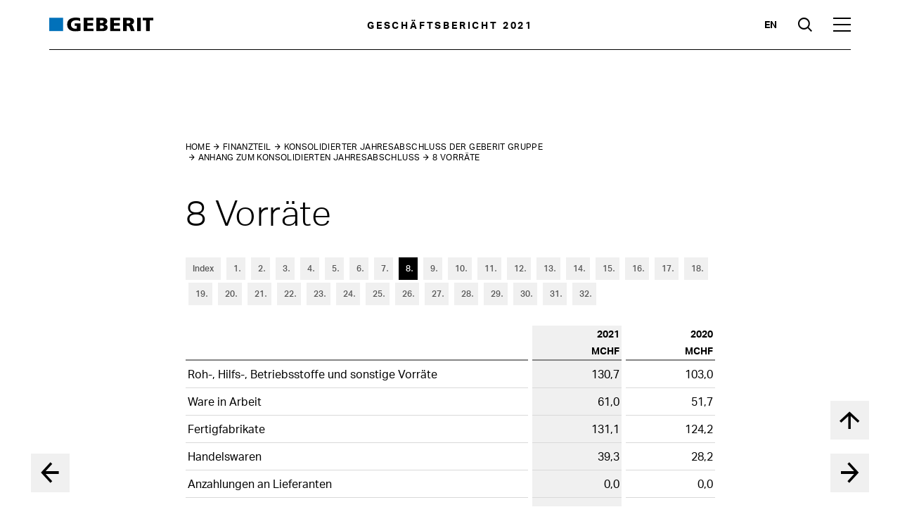

--- FILE ---
content_type: text/html
request_url: https://reports.geberit.com/geschaeftsbericht/2021/finanzteil/konsolidierter-jahresabschluss-der-geberit-gruppe/anhang-zum-konsolidierten-jahresabschluss/vorraete.html
body_size: 15539
content:
<!doctype html><html lang="de-DE" class="no-js"><head>
<link rel="stylesheet" href="../../../_assets/css/external/tablestyle.css">
<meta charset="utf-8">
<meta http-equiv="Content-Security-Policy" content="default-src 'self' cdn.plyr.io; connect-src 'self' stats.nexxar.com https://cdn.plyr.io/3.6.3/plyr.svg; script-src 'self' 'unsafe-inline' 'unsafe-eval' stats.nexxar.com; img-src 'self' stats.nexxar.com via.placeholder.com; style-src 'self' 'unsafe-inline'; frame-src 'self' cms-helper.nexxar.com https://www.youtube-nocookie.com/; block-all-mixed-content">

<title>Vorräte - Geberit Geschäftsbericht 2021</title>
<meta name="viewport" content="width=device-width, initial-scale=1, user-scalable=yes, maximum-scale=10">
<meta property="og:title" content="Vorräte - Geberit Geschäftsbericht 2021">
<meta property="og:type" content="website">
<meta property="og:site_name" content="Geberit Geschäftsbericht 2021">
<meta property="og:locale" content="de-DE">
<meta property="og:image" content="https://reports.geberit.com/geschaeftsbericht/2021/_assets/gallery/og-social.png">
<meta property="og:image:width" content="1200">
<meta property="og:image:height" content="630">
<meta name="twitter:site" content="Geberit Geschäftsbericht 2021">
<meta name="twitter:card" content="summary_large_image">
<meta name="robots" content="index,follow,noimageclick">
<meta name="apple-mobile-web-app-capable" content="yes">
<meta name="apple-mobile-web-app-status-bar-style" content="black">
<meta name="format-detection" content="telephone=no,date=no,address=no,email=no,url=no">
<meta name="apple-mobile-web-app-title" content="Geberit Geschäftsbericht 2021">
<link rel="alternate" hreflang="en" href="../../../_scripts/language-switch.php?lang=en&path=/financials/consolidated-financial-statements-geberit-group/notes-to-the-consolidated-financial-statements/inventories.html">


<!-- nexxar bridge  -->
<script src="../../../_assets/js/nxr-bridge.js"></script>



<!-- export related meta tags -->


<link rel="canonical" href="https://reports.geberit.com/geschaeftsbericht/2021/finanzteil/konsolidierter-jahresabschluss-der-geberit-gruppe/anhang-zum-konsolidierten-jahresabschluss/vorraete.html">
<!-- flatnav meta tags -->
<meta name="nexxar:prev" content="sonstige-kurzfristige-aktiven-und-finanzanlagen.html">
<meta name="nexxar:next" content="sachanlagen.html">

<!-- page config bridge -->

<script type="text/javascript">
  (function(window, nxr) {

    window.nxr.page = {
      header: 'Vorräte',
      path: '/finanzteil/konsolidierter-jahresabschluss-der-geberit-gruppe/anhang-zum-konsolidierten-jahresabschluss/vorraete',
      pageId: '7f834c9b-4b29-4edc-8292-3a869257940f',
      classes: [],
      components: {
        'search-suggestion': {
          translation: {
            searchInputPlaceholder: 'Suchbegriff eingeben',
          },
        },
        consentmanager: {"headline":"Verwendung von Cookies","text":"Wir verwenden Analysemethoden in Form von Cookies, um zu messen, wie häufig unsere Seite besucht und wie sie genutzt wird, wenn Sie alle Cookies akzeptieren. Ansonsten nutzen wir nur notwendige Cookies, die für den Betrieb der Webseite absolut erforderlich sind. Weitere Informationen finden Sie in der <a href=\"#\">Datenschutzerklärung</a>.","trackers":{"necessary":{"title":"Necessary","description":"Matomo etc.","descriptionToggle":"Mehr Informationen","selected":"true","required":"true","show":"true"},"analytics":{"title":"Analytics","selected":"false","required":"false","show":"true"}},"buttons":{"selected":"Ausgewählte Cookies zulassen","all":"Alle Cookies zulassen"},"excludedPages":["page--no-consent-manager"]},
        charts: {"chart-bautaetigkeit":{"type":"line","series":[{"name":"Geberit Nettoumsatz, währungsbereinigt und organisch in Europa","data":[100.0,102.9,105.8,109.4,111.6,127.5],"colorIndex":"17"},{"name":"Hochbau gesamt","data":[100.0,104.4,106.9,109.5,103.0,106.9],"colorIndex":"16"},{"name":"Hochbau – Renovation","data":[100.0,101.9,103.6,105.3,100.7,105.0],"colorIndex":"15"},{"name":"Hochbau – Neubau","data":[100.0,107.4,110.7,114.3,105.6,109.1],"colorIndex":"14"}],"legend":{"enabled":"true"},"xAxis":{"categories":[" ","2017","2018","2019","2020","2021"]}},"chart-wechselkurs":{"type":"line","series":[{"name":"2021","data":[1.076,1.100,1.105,1.101,1.097,1.097,1.078,1.082,1.083,1.065,1.042,1.034],"tooltip":{"valueDecimals":3,"valueSuffix":" CHF"}},{"name":"2020","data":[1.070,1.064,1.057,1.058,1.069,1.069,1.078,1.076,1.081,1.068,1.081,1.084],"tooltip":{"valueDecimals":3,"valueSuffix":" CHF"}}],"legend":{"enabled":"true"},"yAxis":{"allowDecimals":"true","labels":{"format":"{value:.2f}"}},"xAxis":{"categories":["Jan","Feb","Mrz","Apr","Mai","Jun","Jul","Aug","Sep","Okt","Nov","Dez"]}},"chart-rohmaterialpreise":{"type":"line","series":[{"name":"2021","data":[100.1,101.7,103.5,107,108.11,110.4,113.7,115.9,117.9,118.9,120.4,121.7],"tooltip":{"valueDecimals":1}},{"name":"2020","data":[100.0,99.7,99.1,97.4,97.1,96.5,96.8,96.9,97.1,97.4,97.6,98.1],"tooltip":{"valueDecimals":1}}],"legend":{"enabled":"true"},"xAxis":{"categories":["Jan","Feb","Mrz","Apr","Mai","Jun","Jul","Aug","Sep","Okt","Nov","Dez"]}},"chart-umweltbelastung":{"type":"column","series":[{"name":"Umweltbelastung, absolut","type":"column","yAxis":1,"maxPointWidth":25,"data":[{"y":248809,"colorIndex":"5"},{"y":238793,"colorIndex":"5"},{"y":230023,"colorIndex":"5"},{"y":219862,"colorIndex":"5"},{"y":211714,"colorIndex":"5"},{"y":192772,"colorIndex":"5"},{"y":200485,"colorIndex":"0"}]},{"name":"Nettoumsatz, währungsbereinigt","type":"line","data":[100,107.6,110.1,113.5,117.3,118.9,136.3],"tooltip":{"valueSuffix":"%"}},{"name":"Umweltbelastung, relativ zum währungsbereinigten Nettoumsatz","type":"line","data":[100,89.2,84.0,77.9,72.5,65.2,59.1],"tooltip":{"valueDecimals":1,"valueSuffix":"%"}}],"legend":{"enabled":"true"},"xAxis":[{"categories":["2015","2016","2017","2018","2019","2020","2021"]}],"yAxis":[{"tickPositions":[40,60,80,100,120,140],"title":{"text":"%","align":"high","offset":0,"rotation":0,"y":-25,"x":-25}},{"tickPositions":[0,50000,100000,150000,200000,250000],"title":{"text":"Umweltbelastung in Mio. UBP*","align":"high","offset":-191,"rotation":0,"y":-25,"x":255,"textAlign":"right"},"opposite":true}]},"chart-emissionen":{"type":"column","series":[{"name":"CO₂-Emissionen, absolut","type":"column","yAxis":1,"maxPointWidth":25,"data":[{"y":257909,"colorIndex":"5"},{"y":250108,"colorIndex":"5"},{"y":242796,"colorIndex":"5"},{"y":231484,"colorIndex":"5"},{"y":222639,"colorIndex":"5"},{"y":206553,"colorIndex":"5"},{"y":217009,"colorIndex":"0"}]},{"name":"Nettoumsatz, währungsbereinigt","type":"line","data":[100,107.6,110.1,113.5,117.3,118.9,136.3],"tooltip":{"valueSuffix":"%"}},{"name":"CO₂-Emissionen, relativ zum währungsbereinigten Nettoumsatz","type":"line","data":[100,90.1,85.5,79.1,73.6,67.4,61.7],"tooltip":{"valueSuffix":"%"}}],"legend":{"enabled":"true"},"xAxis":[{"categories":["2015","2016","2017","2018","2019","2020","2021"]}],"yAxis":[{"tickPositions":[40,60,80,100,120,140],"title":{"text":"%","align":"high","offset":0,"rotation":0,"y":-25,"x":-25}},{"tickPositions":[0,60000,120000,180000,240000,300000],"title":{"text":"CO₂-Emissionen in Tonnen","align":"high","offset":-191,"rotation":0,"y":-25,"x":255,"textAlign":"right"},"opposite":true}]},"chart-produktionsvolumen":{"type":"line","series":[{"name":"Produktivität (industrielle Minuten pro Arbeitsstunde; indexiert)","type":"line","data":[100,108,112,114,117,118,122,130],"colorIndex":"1"},{"name":"Volumen (industrielle Minuten; indexiert)","type":"column","maxPointWidth":25,"data":[{"y":null,"colorIndex":"5"},{"y":93,"colorIndex":"5"},{"y":96,"colorIndex":"5"},{"y":102,"colorIndex":"5"},{"y":104,"colorIndex":"5"},{"y":103,"colorIndex":"5"},{"y":101,"colorIndex":"5"},{"y":117,"colorIndex":"0"}]}],"legend":{"enabled":"true"},"xAxis":[{"categories":[" ","2015","2016","2017","2018","2019","2020","2021"]}]},"chart-aktienkursentwicklung-monatlich":{"type":"line","series":[{"name":"Geberit Aktie","data":[544.2,551.58,577.51,615.10,628.48,676.40,720.10,775.0,743.30,701.65,718.95,728.66],"tooltip":{"valueDecimals":2,"valueSuffix":" CHF"}},{"name":"SMI, indexiert","data":[544.20,557.57,565.8,577.78,578.37,612.59,622.17,640.34,621.57,615.45,641.99,652.72],"tooltip":{"valueDecimals":2,"valueSuffix":" CHF"}}],"legend":{"enabled":"true"},"xAxis":[{"categories":["Jan","Feb","Mrz","Apr","Mai","Jun","Jul","Aug","Sep","Okt","Nov","Dez"]}],"yAxis":[{"tickPixelInterval":23,"title":{"text":"CHF","align":"high","offset":0,"rotation":0,"y":-25,"x":-15}}]},"chart-aktienkursentwicklung-jaehrlich":{"type":"line","series":[{"name":"Geberit Aktie","data":[37.55,51.8,40.27,35.15,45.95,79.62,89.6,141.36,187.1,142.62,138.88,184.08,188.27,193.32,238.05,300.6,329.2,382.94,442.71,425.5,451.08,498.86,667.49],"tooltip":{"valueDecimals":2,"valueSuffix":" CHF"}},{"name":"SMI, indexiert","data":[37.55,40.37,36.37,29.97,25.33,29.44,33.82,42.28,47.09,36.33,29.71,33.94,31.57,33.12,41.14,44.93,46.85,42.1,46.7,46.64,51.06,53.14,61.19],"tooltip":{"valueDecimals":2,"valueSuffix":" CHF"}}],"legend":{"enabled":"true"},"xAxis":[{"categories":["1999","2000","2001","2002","2003","2004","2005","2006","2007","2008","2009","2010","2011","2012","2013","2014","2015","2016","2017","2018","2019","2020","2021"]}],"yAxis":[{"tickPixelInterval":23,"title":{"text":"CHF","align":"high","offset":0,"rotation":0,"y":-25,"x":-15}}]},"chart-co2-strategie":{"type":"column","series":[{"name":"CO₂-Emissionen, absolut","type":"column","yAxis":1,"maxPointWidth":25,"data":[{"y":257909,"colorIndex":"5"},{"y":250108,"colorIndex":"5"},{"y":242769,"colorIndex":"5"},{"y":231484,"colorIndex":"5"},{"y":206553,"colorIndex":"5"},{"y":217009,"colorIndex":"0"}]},{"name":"CO₂-Emissionen, relativ (Index 2015=100)","type":"line","data":[100,67.4,47,32.7,22.8],"tooltip":{"valueSuffix":" kt CO₂"}}],"tooltip":{"valueSuffix":"%"},"legend":{"enabled":"true"},"xAxis":[{"categories":["2015","2020","2025","2030","2035"]}],"yAxis":[{"title":{"text":"kt CO₂","align":"high","offset":0,"rotation":0,"y":-25,"x":0}},{"title":{"text":"%","align":"high","offset":-191,"rotation":0,"y":-25,"x":235,"textAlign":"right"},"opposite":true}]},"chart-nettoumsatz":{"type":"line","series":[{"name":"Entwicklung Nettoumsatz","type":"column","maxPointWidth":25,"data":[{"y":1920,"colorIndex":"5"},{"y":2000,"colorIndex":"5"},{"y":2089,"colorIndex":"5"},{"y":2594,"colorIndex":"5"},{"y":2809,"colorIndex":"5"},{"y":2908,"colorIndex":"5"},{"y":3081,"colorIndex":"5"},{"y":3083,"colorIndex":"5"},{"y":2986,"colorIndex":"5"},{"y":3460,"colorIndex":"0"}]}],"legend":{"enabled":false},"xAxis":[{"categories":["2012","2013","2014","2015","2016","2017","2018","2019","2020","2021"]}],"yAxis":[{"tickPositions":[0,500,1000,1500,2000,2500,3000,3500]}]},"chart-ebit":{"type":"column","series":[{"name":"EBIT","type":"column","colorIndex":"14","data":[757,772,902]},{"name":"EBITDA","type":"column","colorIndex":"15","data":[904,925,1069]},{"name":"Nettoergebnis","type":"column","colorIndex":"16","data":[647,642,756]},{"name":"EPS","type":"column","colorIndex":"17","yAxis":1,"data":[17.97,17.95,21.34]}],"legend":{"enabled":"true"},"xAxis":[{"categories":["2019","2020","2021"]}],"yAxis":[{"tickPositions":[0,200,400,600,800,1000,1200],"title":{"text":"(in Mio. CHF)","align":"high","offset":0,"rotation":0,"y":-25,"x":30}},{"tickPositions":[0,5,10,15,20,25,30],"title":{"text":"(EPS: in CHF)","align":"high","offset":-191,"rotation":0,"y":-25,"x":225,"textAlign":"right"},"opposite":true}]},"chart-patente":{"type":"line","series":[{"maxPointWidth":25,"name":"Anzahl neue Patente","type":"column","data":[{"y":32,"colorIndex":"5"},{"y":46,"colorIndex":"5"},{"y":29,"colorIndex":"5"},{"y":37,"colorIndex":"5"},{"y":41,"colorIndex":"0"}]}],"legend":{"enabled":false},"xAxis":[{"categories":["2017","2018","2019","2020","2021"]}],"yAxis":[{"tickPositions":[0,10,20,30,40,3000,50]}]},"chart-ziele":{"type":"column","series":[{"name":"CO₂-Emissionen, absolut","type":"column","yAxis":1,"maxPointWidth":25,"colorIndex":"5","data":[{"y":257909},{"y":206553},{"y":182000},{"y":157000},{"y":136000}]},{"name":"CO₂-Emissionen, relativ","type":"line","data":[100,67.4,43,30,20],"tooltip":{"valueSuffix":"%"},"colorIndex":"0"}],"tooltip":{"valueSuffix":" t CO₂"},"legend":{"enabled":"true"},"xAxis":[{"categories":["2015","2020","2025","2030","2035"]}],"yAxis":[{"tickPositions":[0,20,40,60,80,100],"title":{"text":"%","align":"high","offset":0,"rotation":0,"y":-25,"x":-25}},{"tickPositions":[0,60000,120000,180000,240000,300000],"title":{"text":"t CO₂","align":"high","offset":-191,"rotation":0,"y":-25,"x":255,"textAlign":"right"},"opposite":true}]}},
        dynacharts: {"colors":["#ff00ff"],"thousandsSep":".","decPoint":",","negativeInBrackets":"true","reverseOrder":"false","buttonText":{"enabled":"Dynamische Tabellen deaktivieren","disabled":"Dynamische Tabellen aktivieren"},"tooltipText":"Die dynamische Ansicht eines Liniendiagramms jeder Zeile aktivieren oder deaktivieren."},
        survey: {"behavior":"once","oneClickFinish":"true","visibilityDelay":"4000","timeout":"0","excludedPages":["page--home"],"questions":[{"type":"radio","name":"describe-yourself","title":"Wo würden Sie sich am ehesten einordnen?","answers":["Mitarbeiter","Analyst","Privataktionär","Institutioneller Investor","Bewerber oder Student","Nachhaltigkeitsexperte","Kunde","Lieferant","Journalist","Vertreter NGO/Verband/Politik",{"type":"text","name":"Andere","required":true,"placeholder":"Ihre Antwort"}]},{"type":"checkbox","name":"topics","title":"Welche Themen suchen Sie im Bericht? (Mehrfachnennungen möglich)","answers":["Wirtschaftliche Entwicklung","Nachhaltigkeit","Management","Strategie","Unternehmen und Aktie","Ausblick","Risiken","Segmente und Regionen",{"type":"text","name":"Andere","required":false,"placeholder":"Ihre Antwort"}]}],"buttonText":{"next":"Weiter","submit":"Umfrage abschicken"},"surveyCompleteText":{"body":"Vielen Dank für Ihre Teilnahme."}},
      },
    };
    window.nxr.site.translation = {
      tooltip: {"external-link":"öffnet einen neuen Tab"},
    };

    window.nxr.site.language = 'de-DE';
    window.nxr.site.languageShort = 'de';

  })(window, nxr);
</script>

<link rel="stylesheet" href="../../../_assets/css/main.css">
<script src="../../../_assets/js/modernizr.js"></script>

<script defer src="../../../_assets/js/vendor.js"></script>
<script defer id="main-js" src="../../../_assets/js/main.js"></script>

<script> </script>

<!-- HEAD-DEFAULT -->
  </head>
  <body class="page page--chapter-home page--chapter-home page--chapter-pdf-toc-break page--chapter-highlights-overview ">

<header class="header">
      <div class="header__report-title">Geschäftsbericht 2021</div>
  
  <div class="header__inner">
<a href="../../../" class="header__logo header-logo"><img src="../../../_assets/images/logo.svg" class="header-logo__image" alt="Logo"><img src="../../../_assets/images/logo-white.svg" class="header-logo__image header-logo__image--white" alt="Logo"></a><a href="../../../" class="report-title"><h2 class="report-title__headline">
Geschäftsbericht <span class="report-title__year">2021</span>
</h2></a><a href="../../../_scripts/language-switch.php?lang=en&path=/financials/consolidated-financial-statements-geberit-group/notes-to-the-consolidated-financial-statements/inventories.html" class="language-switch">en</a><button type="button" class="toggle toggle--search">
  <span class="toggle__text">Suche</span>
</button>
<button type="button" class="toggle toggle--nav">
  <span class="toggle__text">Hauptmenü</span>
</button>
  </div>
<!-- this is replaced by the search-suggestion-feature -->
<form id="search-suggestion" class="hide-block" action="../../../services/suche.html">
</form>
</header>
<div class="nav-container">



    <nav class="nav nav--mobile">
      <div class="nav__inner">
        <div class="nav__back">
<a href="vorraete.html#" class="nav__link nav__link--back">Hauptmenü</a>        </div>
        <div class="nav__content">
        <ul class="nav__list nav__list--level1">
            <li class="nav__item nav__item--level1 nav__item--childless">
<a href="../../../" class="nav__link nav__link--home" data-level="1"><span class="nav__title">Home</span></a>            </li>
              <li class="nav__item nav__item--level1 nav__item--has-children">
<a href="../../../berichtsteil.html" class="nav__link nav__link--level1" data-level="1"><span class="nav__title">Berichtsteil</span></a>          <div class="nav__container--level2">
        <ul class="nav__list nav__list--level2">
            <li class="nav__item nav__item--parent">
<a href="../../../berichtsteil.html" class="nav__link nav__link--parent"><span class="nav__title">Berichtsteil</span></a>            </li>
              <li class="nav__item nav__item--level2 nav__item--childless">
<a href="../../../berichtsteil/berichtsjahr-im-ueberblick.html" class="nav__link nav__link--level2" data-level="2"><span class="nav__title">Berichtsjahr im Überblick</span></a>              </li>
              <li class="nav__item nav__item--level2 nav__item--childless">
<a href="../../../berichtsteil/editorial.html" class="nav__link nav__link--level2" data-level="2"><span class="nav__title">Editorial</span></a>              </li>
              <li class="nav__item nav__item--level2 nav__item--childless">
<a href="../../../berichtsteil/informationen-zur-geberit-aktie.html" class="nav__link nav__link--level2" data-level="2"><span class="nav__title">Informationen zur Geberit Aktie</span></a>              </li>
              <li class="nav__item nav__item--level2 nav__item--childless">
<a href="../../../berichtsteil/fuehrungsstruktur.html" class="nav__link nav__link--level2" data-level="2"><span class="nav__title">Führungsstruktur</span></a>              </li>
              <li class="nav__item nav__item--level2 nav__item--has-children">
<a href="../../../berichtsteil/lagebericht-der-konzernleitung.html" class="nav__link nav__link--level2" data-level="2"><span class="nav__title">Lagebericht der Konzernleitung</span></a>        <ul class="nav__list nav__list--level3">
            <li class="nav__item nav__item--parent">
<a href="../../../berichtsteil/lagebericht-der-konzernleitung.html" class="nav__link nav__link--parent"><span class="nav__title">Lagebericht der Konzernleitung</span></a>            </li>
              <li class="nav__item nav__item--level3 nav__item--has-children">
<a href="../../../berichtsteil/lagebericht-der-konzernleitung/strategie-und-ziele.html" class="nav__link nav__link--level3" data-level="3"><span class="nav__title">Strategie und Ziele</span></a>        <ul class="nav__list nav__list--level4">
            <li class="nav__item nav__item--parent">
<a href="../../../berichtsteil/lagebericht-der-konzernleitung/strategie-und-ziele.html" class="nav__link nav__link--parent"><span class="nav__title">Strategie und Ziele</span></a>            </li>
              <li class="nav__item nav__item--level4 nav__item--childless">
<a href="../../../berichtsteil/lagebericht-der-konzernleitung/strategie-und-ziele/strategie.html" class="nav__link nav__link--level4" data-level="4"><span class="nav__title">Strategie</span></a>              </li>
              <li class="nav__item nav__item--level4 nav__item--childless">
<a href="../../../berichtsteil/lagebericht-der-konzernleitung/strategie-und-ziele/strategische-erfolgsfaktoren.html" class="nav__link nav__link--level4" data-level="4"><span class="nav__title">Strategische Erfolgsfaktoren</span></a>              </li>
              <li class="nav__item nav__item--level4 nav__item--childless">
<a href="../../../berichtsteil/lagebericht-der-konzernleitung/strategie-und-ziele/mittelfristige-ziele.html" class="nav__link nav__link--level4" data-level="4"><span class="nav__title">Mittelfristige Ziele</span></a>              </li>
              <li class="nav__item nav__item--level4 nav__item--childless">
<a href="../../../berichtsteil/lagebericht-der-konzernleitung/strategie-und-ziele/wertorientierte-fuehrung.html" class="nav__link nav__link--level4" data-level="4"><span class="nav__title">Wertorientierte Führung</span></a>              </li>
              <li class="nav__item nav__item--level4 nav__item--childless">
<a href="../../../berichtsteil/lagebericht-der-konzernleitung/strategie-und-ziele/risiko-management.html" class="nav__link nav__link--level4" data-level="4"><span class="nav__title">Risiko-Management</span></a>              </li>
        </ul>
              </li>
              <li class="nav__item nav__item--level3 nav__item--has-children">
<a href="../../../berichtsteil/lagebericht-der-konzernleitung/geschaeftsjahr-2021.html" class="nav__link nav__link--level3" data-level="3"><span class="nav__title">Geschäftsjahr 2021</span></a>        <ul class="nav__list nav__list--level4">
            <li class="nav__item nav__item--parent">
<a href="../../../berichtsteil/lagebericht-der-konzernleitung/geschaeftsjahr-2021.html" class="nav__link nav__link--parent"><span class="nav__title">Geschäftsjahr 2021</span></a>            </li>
              <li class="nav__item nav__item--level4 nav__item--childless">
<a href="../../../berichtsteil/lagebericht-der-konzernleitung/geschaeftsjahr-2021/marktumfeld.html" class="nav__link nav__link--level4" data-level="4"><span class="nav__title">Marktumfeld</span></a>              </li>
              <li class="nav__item nav__item--level4 nav__item--childless">
<a href="../../../berichtsteil/lagebericht-der-konzernleitung/geschaeftsjahr-2021/geberit-und-covid-19.html" class="nav__link nav__link--level4" data-level="4"><span class="nav__title">Geberit und COVID-19</span></a>              </li>
              <li class="nav__item nav__item--level4 nav__item--childless">
<a href="../../../berichtsteil/lagebericht-der-konzernleitung/geschaeftsjahr-2021/nettoumsatz.html" class="nav__link nav__link--level4" data-level="4"><span class="nav__title">Nettoumsatz</span></a>              </li>
              <li class="nav__item nav__item--level4 nav__item--childless">
<a href="../../../berichtsteil/lagebericht-der-konzernleitung/geschaeftsjahr-2021/ergebnisse.html" class="nav__link nav__link--level4" data-level="4"><span class="nav__title">Ergebnisse</span></a>              </li>
              <li class="nav__item nav__item--level4 nav__item--childless">
<a href="../../../berichtsteil/lagebericht-der-konzernleitung/geschaeftsjahr-2021/finanzstruktur.html" class="nav__link nav__link--level4" data-level="4"><span class="nav__title">Finanzstruktur</span></a>              </li>
              <li class="nav__item nav__item--level4 nav__item--childless">
<a href="../../../berichtsteil/lagebericht-der-konzernleitung/geschaeftsjahr-2021/investitionen.html" class="nav__link nav__link--level4" data-level="4"><span class="nav__title">Investitionen</span></a>              </li>
              <li class="nav__item nav__item--level4 nav__item--childless">
<a href="../../../berichtsteil/lagebericht-der-konzernleitung/geschaeftsjahr-2021/mitarbeitende.html" class="nav__link nav__link--level4" data-level="4"><span class="nav__title">Mitarbeitende</span></a>              </li>
              <li class="nav__item nav__item--level4 nav__item--childless">
<a href="../../../berichtsteil/lagebericht-der-konzernleitung/geschaeftsjahr-2021/kunden.html" class="nav__link nav__link--level4" data-level="4"><span class="nav__title">Kunden</span></a>              </li>
              <li class="nav__item nav__item--level4 nav__item--childless">
<a href="../../../berichtsteil/lagebericht-der-konzernleitung/geschaeftsjahr-2021/innovation.html" class="nav__link nav__link--level4" data-level="4"><span class="nav__title">Innovation</span></a>              </li>
              <li class="nav__item nav__item--level4 nav__item--childless">
<a href="../../../berichtsteil/lagebericht-der-konzernleitung/geschaeftsjahr-2021/produktion.html" class="nav__link nav__link--level4" data-level="4"><span class="nav__title">Produktion</span></a>              </li>
              <li class="nav__item nav__item--level4 nav__item--childless">
<a href="../../../berichtsteil/lagebericht-der-konzernleitung/geschaeftsjahr-2021/beschaffung-und-logistik.html" class="nav__link nav__link--level4" data-level="4"><span class="nav__title">Beschaffung und Logistik</span></a>              </li>
              <li class="nav__item nav__item--level4 nav__item--childless">
<a href="../../../berichtsteil/lagebericht-der-konzernleitung/geschaeftsjahr-2021/nachhaltigkeit.html" class="nav__link nav__link--level4" data-level="4"><span class="nav__title">Nachhaltigkeit</span></a>              </li>
              <li class="nav__item nav__item--level4 nav__item--childless">
<a href="../../../berichtsteil/lagebericht-der-konzernleitung/geschaeftsjahr-2021/neue-co2-strategie.html" class="nav__link nav__link--level4" data-level="4"><span class="nav__title">Neue CO<sub>2</sub>-Strategie</span></a>              </li>
              <li class="nav__item nav__item--level4 nav__item--childless">
<a href="../../../berichtsteil/lagebericht-der-konzernleitung/geschaeftsjahr-2021/compliance.html" class="nav__link nav__link--level4" data-level="4"><span class="nav__title">Compliance</span></a>              </li>
              <li class="nav__item nav__item--level4 nav__item--childless">
<a href="../../../berichtsteil/lagebericht-der-konzernleitung/geschaeftsjahr-2021/soziale-verantwortung.html" class="nav__link nav__link--level4" data-level="4"><span class="nav__title">Soziale Verantwortung</span></a>              </li>
              <li class="nav__item nav__item--level4 nav__item--childless">
<a href="../../../berichtsteil/lagebericht-der-konzernleitung/geschaeftsjahr-2021/veraenderungen-in-der-konzernstruktur.html" class="nav__link nav__link--level4" data-level="4"><span class="nav__title">Veränderungen in der Konzernstruktur</span></a>              </li>
        </ul>
              </li>
              <li class="nav__item nav__item--level3 nav__item--childless">
<a href="../../../berichtsteil/lagebericht-der-konzernleitung/ausblick.html" class="nav__link nav__link--level3" data-level="3"><span class="nav__title">Ausblick</span></a>              </li>
        </ul>
              </li>
              <li class="nav__item nav__item--level2 nav__item--has-children">
<a href="../../../berichtsteil/corporate-governance.html" class="nav__link nav__link--level2" data-level="2"><span class="nav__title">Corporate Governance</span></a>        <ul class="nav__list nav__list--level3">
            <li class="nav__item nav__item--parent">
<a href="../../../berichtsteil/corporate-governance.html" class="nav__link nav__link--parent"><span class="nav__title">Corporate Governance</span></a>            </li>
              <li class="nav__item nav__item--level3 nav__item--childless">
<a href="../../../berichtsteil/corporate-governance/1-konzernstruktur-und-aktionariat.html" class="nav__link nav__link--level3" data-level="3"><span class="nav__title">1. Konzernstruktur und Aktionariat</span></a>              </li>
              <li class="nav__item nav__item--level3 nav__item--childless">
<a href="../../../berichtsteil/corporate-governance/2-kapitalstruktur.html" class="nav__link nav__link--level3" data-level="3"><span class="nav__title">2. Kapitalstruktur</span></a>              </li>
              <li class="nav__item nav__item--level3 nav__item--childless">
<a href="../../../berichtsteil/corporate-governance/3-verwaltungsrat.html" class="nav__link nav__link--level3" data-level="3"><span class="nav__title">3. Verwaltungsrat</span></a>              </li>
              <li class="nav__item nav__item--level3 nav__item--childless">
<a href="../../../berichtsteil/corporate-governance/4-konzernleitung.html" class="nav__link nav__link--level3" data-level="3"><span class="nav__title">4. Konzernleitung</span></a>              </li>
              <li class="nav__item nav__item--level3 nav__item--childless">
<a href="../../../berichtsteil/corporate-governance/5-entschaedigungen-beteiligungen-und-darlehen.html" class="nav__link nav__link--level3" data-level="3"><span class="nav__title">5. Entschädigungen, Beteiligungen und Darlehen</span></a>              </li>
              <li class="nav__item nav__item--level3 nav__item--childless">
<a href="../../../berichtsteil/corporate-governance/6-mitwirkungsrechte-der-aktionaere.html" class="nav__link nav__link--level3" data-level="3"><span class="nav__title">6. Mitwirkungsrechte der Aktionäre</span></a>              </li>
              <li class="nav__item nav__item--level3 nav__item--childless">
<a href="../../../berichtsteil/corporate-governance/7-kontrollwechsel-und-abwehrmassnahmen.html" class="nav__link nav__link--level3" data-level="3"><span class="nav__title">7. Kontrollwechsel und Abwehrmassnahmen</span></a>              </li>
              <li class="nav__item nav__item--level3 nav__item--childless">
<a href="../../../berichtsteil/corporate-governance/8-revisionsstelle.html" class="nav__link nav__link--level3" data-level="3"><span class="nav__title">8. Revisionsstelle</span></a>              </li>
              <li class="nav__item nav__item--level3 nav__item--childless">
<a href="../../../berichtsteil/corporate-governance/9-informationspolitik.html" class="nav__link nav__link--level3" data-level="3"><span class="nav__title">9. Informationspolitik</span></a>              </li>
              <li class="nav__item nav__item--level3 nav__item--childless">
<a href="../../../berichtsteil/corporate-governance/10-handelssperrzeiten.html" class="nav__link nav__link--level3" data-level="3"><span class="nav__title">10. Handelssperrzeiten</span></a>              </li>
        </ul>
              </li>
              <li class="nav__item nav__item--level2 nav__item--has-children">
<a href="../../../berichtsteil/verguetungsbericht.html" class="nav__link nav__link--level2" data-level="2"><span class="nav__title">Vergütungsbericht</span></a>        <ul class="nav__list nav__list--level3">
            <li class="nav__item nav__item--parent">
<a href="../../../berichtsteil/verguetungsbericht.html" class="nav__link nav__link--parent"><span class="nav__title">Vergütungsbericht</span></a>            </li>
              <li class="nav__item nav__item--level3 nav__item--childless">
<a href="../../../berichtsteil/verguetungsbericht/1-einleitung.html" class="nav__link nav__link--level3" data-level="3"><span class="nav__title">1. Einleitung</span></a>              </li>
              <li class="nav__item nav__item--level3 nav__item--childless">
<a href="../../../berichtsteil/verguetungsbericht/2-vorwort-der-vorsitzenden-des-nominations-und-verguetungsausschusses.html" class="nav__link nav__link--level3" data-level="3"><span class="nav__title">2. Vorwort der Vorsitzenden des Nominations- und Vergütungsausschusses</span></a>              </li>
              <li class="nav__item nav__item--level3 nav__item--childless">
<a href="../../../berichtsteil/verguetungsbericht/3-verguetungen-im-ueberblick.html" class="nav__link nav__link--level3" data-level="3"><span class="nav__title">3. Vergütungen im Überblick</span></a>              </li>
              <li class="nav__item nav__item--level3 nav__item--childless">
<a href="../../../berichtsteil/verguetungsbericht/4-festlegung-der-verguetungen.html" class="nav__link nav__link--level3" data-level="3"><span class="nav__title">4. Festlegung der Vergütungen</span></a>              </li>
              <li class="nav__item nav__item--level3 nav__item--childless">
<a href="../../../berichtsteil/verguetungsbericht/5-aufbau-verguetungssystem.html" class="nav__link nav__link--level3" data-level="3"><span class="nav__title">5. Aufbau Vergütungssystem</span></a>              </li>
              <li class="nav__item nav__item--level3 nav__item--childless">
<a href="../../../berichtsteil/verguetungsbericht/6-verwaltungsrat-verguetungen-und-beteiligungen-im-jahr-2021.html" class="nav__link nav__link--level3" data-level="3"><span class="nav__title">6. Verwaltungsrat: Vergütungen und Beteiligungen im Jahr 2021</span></a>              </li>
              <li class="nav__item nav__item--level3 nav__item--childless">
<a href="../../../berichtsteil/verguetungsbericht/7-konzernleitung-verguetungen-und-aktienbeteiligungen-optionen-im-jahr-2021.html" class="nav__link nav__link--level3" data-level="3"><span class="nav__title">7. Konzernleitung: Vergütungen und Aktienbeteiligungen/​Optionen im Jahr 2021</span></a>              </li>
              <li class="nav__item nav__item--level3 nav__item--childless">
<a href="../../../berichtsteil/verguetungsbericht/8-zusammenfassung-der-aktien-und-optionsplaene-fuer-das-jahr-2021.html" class="nav__link nav__link--level3" data-level="3"><span class="nav__title">8. Zusammenfassung der Aktien- und Optionspläne für das Jahr 2021</span></a>              </li>
              <li class="nav__item nav__item--level3 nav__item--childless">
<a href="../../../berichtsteil/verguetungsbericht/9-zusammenfassung-der-vom-management-und-den-mitarbeitenden-gehaltenen-aktien-und-optionen-per-31-dezember-2021.html" class="nav__link nav__link--level3" data-level="3"><span class="nav__title">9. Zusammenfassung der vom Management und den Mitarbeitenden gehaltenen Aktien und Optionen per 31. Dezember 2021</span></a>              </li>
              <li class="nav__item nav__item--level3 nav__item--childless">
<a href="../../../berichtsteil/verguetungsbericht/10-bericht-der-revisionsstelle.html" class="nav__link nav__link--level3" data-level="3"><span class="nav__title">10. Bericht der Revisionsstelle</span></a>              </li>
        </ul>
              </li>
        </ul>
          </div>
              </li>
              <li class="nav__item nav__item--level1 nav__item--has-children nav__item--inpath">
<a href="../../../finanzteil.html" class="nav__link nav__link--level1" data-level="1"><span class="nav__title">Finanzteil</span></a>          <div class="nav__container--level2">
        <ul class="nav__list nav__list--level2">
            <li class="nav__item nav__item--parent">
<a href="../../../finanzteil.html" class="nav__link nav__link--parent"><span class="nav__title">Finanzteil</span></a>            </li>
              <li class="nav__item nav__item--level2 nav__item--childless">
<a href="../../finanzjahr-im-ueberblick.html" class="nav__link nav__link--level2" data-level="2"><span class="nav__title">Finanzjahr im Überblick</span></a>              </li>
              <li class="nav__item nav__item--level2 nav__item--childless">
<a href="../../10-jahres-kennzahlen.html" class="nav__link nav__link--level2" data-level="2"><span class="nav__title">10-Jahres-Kennzahlen</span></a>              </li>
              <li class="nav__item nav__item--level2 nav__item--has-children nav__item--inpath">
<a href="../../konsolidierter-jahresabschluss-der-geberit-gruppe.html" class="nav__link nav__link--level2" data-level="2"><span class="nav__title">Konsolidierter Jahresabschluss der Geberit Gruppe</span></a>        <ul class="nav__list nav__list--level3">
            <li class="nav__item nav__item--parent">
<a href="../../konsolidierter-jahresabschluss-der-geberit-gruppe.html" class="nav__link nav__link--parent"><span class="nav__title">Konsolidierter Jahresabschluss der Geberit Gruppe</span></a>            </li>
              <li class="nav__item nav__item--level3 nav__item--childless">
<a href="../bilanz.html" class="nav__link nav__link--level3" data-level="3"><span class="nav__title">Bilanz</span></a>              </li>
              <li class="nav__item nav__item--level3 nav__item--childless">
<a href="../erfolgsrechnung.html" class="nav__link nav__link--level3" data-level="3"><span class="nav__title">Erfolgsrechnung</span></a>              </li>
              <li class="nav__item nav__item--level3 nav__item--childless">
<a href="../gesamtergebnisrechnung-und-eigenkapitalnachweis.html" class="nav__link nav__link--level3" data-level="3"><span class="nav__title">Gesamtergebnisrechnung und Eigenkapitalnachweis</span></a>              </li>
              <li class="nav__item nav__item--level3 nav__item--childless">
<a href="../geldflussrechnung.html" class="nav__link nav__link--level3" data-level="3"><span class="nav__title">Geldflussrechnung</span></a>              </li>
              <li class="nav__item nav__item--level3 nav__item--childless nav__item--inpath">
<a href="../anhang-zum-konsolidierten-jahresabschluss.html" class="nav__link nav__link--level3" data-level="3"><span class="nav__title">Anhang zum konsolidierten Jahresabschluss</span></a>        <ul class="nav__list nav__list--level4">
            <li class="nav__item nav__item--parent">
<a href="../anhang-zum-konsolidierten-jahresabschluss.html" class="nav__link nav__link--parent"><span class="nav__title">Anhang zum konsolidierten Jahresabschluss</span></a>            </li>
              <li class="nav__item nav__item--level4 nav__item--childless">
<a href="allgemeine-informationen.html" class="nav__link nav__link--level4" data-level="4"><span class="nav__noteid">1</span>
<span class="nav__title">Allgemeine Informationen</span></a>              </li>
              <li class="nav__item nav__item--level4 nav__item--childless">
<a href="aenderungen-in-der-konzernstruktur.html" class="nav__link nav__link--level4" data-level="4"><span class="nav__noteid">2</span>
<span class="nav__title">Änderungen in der Konzernstruktur</span></a>              </li>
              <li class="nav__item nav__item--level4 nav__item--childless">
<a href="zusammenfassung-der-wesentlichen-grundsaetze-der-rechnungslegung.html" class="nav__link nav__link--level4" data-level="4"><span class="nav__noteid">3</span>
<span class="nav__title">Zusammenfassung der wesentlichen Grundsätze der Rechnungslegung</span></a>              </li>
              <li class="nav__item nav__item--level4 nav__item--childless">
<a href="risikobewertung-und-management.html" class="nav__link nav__link--level4" data-level="4"><span class="nav__noteid">4</span>
<span class="nav__title">Risikobewertung und -management</span></a>              </li>
              <li class="nav__item nav__item--level4 nav__item--childless">
<a href="kapitalmanagement.html" class="nav__link nav__link--level4" data-level="4"><span class="nav__noteid">5</span>
<span class="nav__title">Kapitalmanagement</span></a>              </li>
              <li class="nav__item nav__item--level4 nav__item--childless">
<a href="forderungen-aus-lieferungen-und-leistungen.html" class="nav__link nav__link--level4" data-level="4"><span class="nav__noteid">6</span>
<span class="nav__title">Forderungen aus Lieferungen und Leistungen</span></a>              </li>
              <li class="nav__item nav__item--level4 nav__item--childless">
<a href="sonstige-kurzfristige-aktiven-und-finanzanlagen.html" class="nav__link nav__link--level4" data-level="4"><span class="nav__noteid">7</span>
<span class="nav__title">Sonstige kurzfristige Aktiven und Finanzanlagen</span></a>              </li>
              <li class="nav__item nav__item--level4 nav__item--childless nav__item--active">
<a href="vorraete.html" class="nav__link nav__link--level4" data-level="4"><span class="nav__noteid">8</span>
<span class="nav__title">Vorräte</span></a>              </li>
              <li class="nav__item nav__item--level4 nav__item--childless">
<a href="sachanlagen.html" class="nav__link nav__link--level4" data-level="4"><span class="nav__noteid">9</span>
<span class="nav__title">Sachanlagen</span></a>              </li>
              <li class="nav__item nav__item--level4 nav__item--childless">
<a href="sonstige-langfristige-aktiven-und-finanzanlagen.html" class="nav__link nav__link--level4" data-level="4"><span class="nav__noteid">10</span>
<span class="nav__title">Sonstige langfristige Aktiven und Finanzanlagen</span></a>              </li>
              <li class="nav__item nav__item--level4 nav__item--childless">
<a href="goodwill-und-immaterielle-anlagen.html" class="nav__link nav__link--level4" data-level="4"><span class="nav__noteid">11</span>
<span class="nav__title">Goodwill und immaterielle Anlagen</span></a>              </li>
              <li class="nav__item nav__item--level4 nav__item--childless">
<a href="kurzfristige-finanzverbindlichkeiten.html" class="nav__link nav__link--level4" data-level="4"><span class="nav__noteid">12</span>
<span class="nav__title">Kurzfristige Finanzverbindlichkeiten</span></a>              </li>
              <li class="nav__item nav__item--level4 nav__item--childless">
<a href="sonstige-kurzfristige-verbindlichkeiten-und-rueckstellungen.html" class="nav__link nav__link--level4" data-level="4"><span class="nav__noteid">13</span>
<span class="nav__title">Sonstige kurzfristige Verbindlichkeiten und Rückstellungen</span></a>              </li>
              <li class="nav__item nav__item--level4 nav__item--childless">
<a href="langfristige-finanzverbindlichkeiten.html" class="nav__link nav__link--level4" data-level="4"><span class="nav__noteid">14</span>
<span class="nav__title">Langfristige Finanzverbindlichkeiten</span></a>              </li>
              <li class="nav__item nav__item--level4 nav__item--childless">
<a href="finanzinstrumente.html" class="nav__link nav__link--level4" data-level="4"><span class="nav__noteid">15</span>
<span class="nav__title">Finanzinstrumente</span></a>              </li>
              <li class="nav__item nav__item--level4 nav__item--childless">
<a href="personalvorsorge.html" class="nav__link nav__link--level4" data-level="4"><span class="nav__noteid">16</span>
<span class="nav__title">Personalvorsorge</span></a>              </li>
              <li class="nav__item nav__item--level4 nav__item--childless">
<a href="beteiligungsprogramme.html" class="nav__link nav__link--level4" data-level="4"><span class="nav__noteid">17</span>
<span class="nav__title">Beteiligungsprogramme</span></a>              </li>
              <li class="nav__item nav__item--level4 nav__item--childless">
<a href="latente-steuerforderungen-und-verbindlichkeiten.html" class="nav__link nav__link--level4" data-level="4"><span class="nav__noteid">18</span>
<span class="nav__title">Latente Steuerforderungen und -verbindlichkeiten</span></a>              </li>
              <li class="nav__item nav__item--level4 nav__item--childless">
<a href="sonstige-langfristige-verbindlichkeiten-und-rueckstellungen.html" class="nav__link nav__link--level4" data-level="4"><span class="nav__noteid">19</span>
<span class="nav__title">Sonstige langfristige Verbindlichkeiten und Rückstellungen</span></a>              </li>
              <li class="nav__item nav__item--level4 nav__item--childless">
<a href="eventualverbindlichkeiten.html" class="nav__link nav__link--level4" data-level="4"><span class="nav__noteid">20</span>
<span class="nav__title">Eventualverbindlichkeiten</span></a>              </li>
              <li class="nav__item nav__item--level4 nav__item--childless">
<a href="aktienkapital-und-eigene-aktien.html" class="nav__link nav__link--level4" data-level="4"><span class="nav__noteid">21</span>
<span class="nav__title">Aktienkapital und eigene Aktien</span></a>              </li>
              <li class="nav__item nav__item--level4 nav__item--childless">
<a href="ergebnis-je-aktie.html" class="nav__link nav__link--level4" data-level="4"><span class="nav__noteid">22</span>
<span class="nav__title">Ergebnis je Aktie</span></a>              </li>
              <li class="nav__item nav__item--level4 nav__item--childless">
<a href="sonstiger-betriebsaufwand-netto.html" class="nav__link nav__link--level4" data-level="4"><span class="nav__noteid">23</span>
<span class="nav__title">Sonstiger Betriebsaufwand, netto</span></a>              </li>
              <li class="nav__item nav__item--level4 nav__item--childless">
<a href="finanzergebnis-netto.html" class="nav__link nav__link--level4" data-level="4"><span class="nav__noteid">24</span>
<span class="nav__title">Finanzergebnis, netto</span></a>              </li>
              <li class="nav__item nav__item--level4 nav__item--childless">
<a href="ertragsteuern.html" class="nav__link nav__link--level4" data-level="4"><span class="nav__noteid">25</span>
<span class="nav__title">Ertragsteuern</span></a>              </li>
              <li class="nav__item nav__item--level4 nav__item--childless">
<a href="forschungs-und-entwicklungskosten.html" class="nav__link nav__link--level4" data-level="4"><span class="nav__noteid">26</span>
<span class="nav__title">Forschungs- und Entwicklungskosten</span></a>              </li>
              <li class="nav__item nav__item--level4 nav__item--childless">
<a href="free-cashflow.html" class="nav__link nav__link--level4" data-level="4"><span class="nav__noteid">27</span>
<span class="nav__title">Free Cashflow</span></a>              </li>
              <li class="nav__item nav__item--level4 nav__item--childless">
<a href="segment-reporting.html" class="nav__link nav__link--level4" data-level="4"><span class="nav__noteid">28</span>
<span class="nav__title">Segment Reporting</span></a>              </li>
              <li class="nav__item nav__item--level4 nav__item--childless">
<a href="transaktionen-mit-nahestehenden-personen.html" class="nav__link nav__link--level4" data-level="4"><span class="nav__noteid">29</span>
<span class="nav__title">Transaktionen mit nahestehenden Personen</span></a>              </li>
              <li class="nav__item nav__item--level4 nav__item--childless">
<a href="wechselkurse.html" class="nav__link nav__link--level4" data-level="4"><span class="nav__noteid">30</span>
<span class="nav__title">Wechselkurse</span></a>              </li>
              <li class="nav__item nav__item--level4 nav__item--childless">
<a href="ereignisse-nach-dem-bilanzstichtag.html" class="nav__link nav__link--level4" data-level="4"><span class="nav__noteid">31</span>
<span class="nav__title">Ereignisse nach dem Bilanzstichtag</span></a>              </li>
              <li class="nav__item nav__item--level4 nav__item--childless">
<a href="gesellschaften-im-konsolidierungskreis-der-gruppe-per-31-dezember-2021.html" class="nav__link nav__link--level4" data-level="4"><span class="nav__noteid">32</span>
<span class="nav__title">Gesellschaften im Konsolidierungskreis der Gruppe per 31.&nbsp;Dezember 2021</span></a>              </li>
        </ul>
              </li>
              <li class="nav__item nav__item--level3 nav__item--childless">
<a href="../bericht-der-revisionsstelle.html" class="nav__link nav__link--level3" data-level="3"><span class="nav__title">Bericht der Revisionsstelle</span></a>              </li>
        </ul>
              </li>
              <li class="nav__item nav__item--level2 nav__item--has-children">
<a href="../../jahresabschluss-geberit-ag.html" class="nav__link nav__link--level2" data-level="2"><span class="nav__title">Jahresabschluss Geberit AG</span></a>        <ul class="nav__list nav__list--level3">
            <li class="nav__item nav__item--parent">
<a href="../../jahresabschluss-geberit-ag.html" class="nav__link nav__link--parent"><span class="nav__title">Jahresabschluss Geberit AG</span></a>            </li>
              <li class="nav__item nav__item--level3 nav__item--childless">
<a href="../../jahresabschluss-geberit-ag/bilanz.html" class="nav__link nav__link--level3" data-level="3"><span class="nav__title">Bilanz</span></a>              </li>
              <li class="nav__item nav__item--level3 nav__item--childless">
<a href="../../jahresabschluss-geberit-ag/erfolgsrechnung.html" class="nav__link nav__link--level3" data-level="3"><span class="nav__title">Erfolgsrechnung</span></a>              </li>
              <li class="nav__item nav__item--level3 nav__item--has-children">
<a href="../../jahresabschluss-geberit-ag/anhang-zum-jahresabschluss.html" class="nav__link nav__link--level3" data-level="3"><span class="nav__title">Anhang zum Jahresabschluss</span></a>        <ul class="nav__list nav__list--level4">
            <li class="nav__item nav__item--parent">
<a href="../../jahresabschluss-geberit-ag/anhang-zum-jahresabschluss.html" class="nav__link nav__link--parent"><span class="nav__title">Anhang zum Jahresabschluss</span></a>            </li>
              <li class="nav__item nav__item--level4 nav__item--childless">
<a href="../../jahresabschluss-geberit-ag/anhang-zum-jahresabschluss/1-grundsaetze.html" class="nav__link nav__link--level4" data-level="4"><span class="nav__title">1. Grundsätze</span></a>              </li>
              <li class="nav__item nav__item--level4 nav__item--childless">
<a href="../../jahresabschluss-geberit-ag/anhang-zum-jahresabschluss/2-sonstige-gesetzliche-offenlegungspflichten.html" class="nav__link nav__link--level4" data-level="4"><span class="nav__title">2. Sonstige gesetzliche Offenlegungspflichten</span></a>              </li>
              <li class="nav__item nav__item--level4 nav__item--childless">
<a href="../../jahresabschluss-geberit-ag/anhang-zum-jahresabschluss/3-gewinnverwendung.html" class="nav__link nav__link--level4" data-level="4"><span class="nav__title">3. Gewinnverwendung</span></a>              </li>
        </ul>
              </li>
              <li class="nav__item nav__item--level3 nav__item--childless">
<a href="../../jahresabschluss-geberit-ag/bericht-der-revisionsstelle.html" class="nav__link nav__link--level3" data-level="3"><span class="nav__title">Bericht der Revisionsstelle</span></a>              </li>
        </ul>
              </li>
        </ul>
          </div>
              </li>
              <li class="nav__item nav__item--level1 nav__item--has-children">
<a href="../../../nachhaltigkeit.html" class="nav__link nav__link--level1" data-level="1"><span class="nav__title">Nachhaltigkeit</span></a>          <div class="nav__container--level2">
        <ul class="nav__list nav__list--level2">
            <li class="nav__item nav__item--parent">
<a href="../../../nachhaltigkeit.html" class="nav__link nav__link--parent"><span class="nav__title">Nachhaltigkeit</span></a>            </li>
              <li class="nav__item nav__item--level2 nav__item--childless">
<a href="../../../nachhaltigkeit/nachhaltigkeit-im-ueberblick.html" class="nav__link nav__link--level2" data-level="2"><span class="nav__title">Nachhaltigkeit im Überblick</span></a>              </li>
              <li class="nav__item nav__item--level2 nav__item--childless">
<a href="../../../nachhaltigkeit/statement-des-ceo-zu-nachhaltigkeit.html" class="nav__link nav__link--level2" data-level="2"><span class="nav__title">Statement des CEO zu Nachhaltigkeit</span></a>              </li>
              <li class="nav__item nav__item--level2 nav__item--childless">
<a href="../../../nachhaltigkeit/wesentlichkeitsanalyse.html" class="nav__link nav__link--level2" data-level="2"><span class="nav__title">Wesentlichkeitsanalyse</span></a>              </li>
              <li class="nav__item nav__item--level2 nav__item--childless">
<a href="../../../nachhaltigkeit/nachhaltigkeitsstrategie.html" class="nav__link nav__link--level2" data-level="2"><span class="nav__title">Nachhaltigkeitsstrategie</span></a>              </li>
              <li class="nav__item nav__item--level2 nav__item--has-children">
<a href="../../../nachhaltigkeit/sustainability-performance-report.html" class="nav__link nav__link--level2" data-level="2"><span class="nav__title">Sustainability Performance Report</span></a>        <ul class="nav__list nav__list--level3">
            <li class="nav__item nav__item--parent">
<a href="../../../nachhaltigkeit/sustainability-performance-report.html" class="nav__link nav__link--parent"><span class="nav__title">Sustainability Performance Report</span></a>            </li>
              <li class="nav__item nav__item--level3 nav__item--childless">
<a href="../../../nachhaltigkeit/sustainability-performance-report/1-einleitung.html" class="nav__link nav__link--level3" data-level="3"><span class="nav__title">1. Einleitung</span></a>              </li>
              <li class="nav__item nav__item--level3 nav__item--has-children">
<a href="../../../nachhaltigkeit/sustainability-performance-report/2-strategie-und-analyse.html" class="nav__link nav__link--level3" data-level="3"><span class="nav__title">2. Strategie und Analyse</span></a>        <ul class="nav__list nav__list--level4">
            <li class="nav__item nav__item--parent">
<a href="../../../nachhaltigkeit/sustainability-performance-report/2-strategie-und-analyse.html" class="nav__link nav__link--parent"><span class="nav__title">2. Strategie und Analyse</span></a>            </li>
              <li class="nav__item nav__item--level4 nav__item--childless">
<a href="../../../nachhaltigkeit/sustainability-performance-report/2-strategie-und-analyse/statement-ceo-zu-nachhaltigkeit.html" class="nav__link nav__link--level4" data-level="4"><span class="nav__noteid">GRI 102-14</span>
<span class="nav__title">Statement CEO zu Nachhaltigkeit</span></a>              </li>
              <li class="nav__item nav__item--level4 nav__item--childless">
<a href="../../../nachhaltigkeit/sustainability-performance-report/2-strategie-und-analyse/wichtigste-auswirkungen-risiken-und-chancen.html" class="nav__link nav__link--level4" data-level="4"><span class="nav__noteid">GRI 102-15</span>
<span class="nav__title">Wichtigste Auswirkungen, Risiken und Chancen</span></a>              </li>
        </ul>
              </li>
              <li class="nav__item nav__item--level3 nav__item--has-children">
<a href="../../../nachhaltigkeit/sustainability-performance-report/3-organisationsprofil.html" class="nav__link nav__link--level3" data-level="3"><span class="nav__title">3. Organisationsprofil</span></a>        <ul class="nav__list nav__list--level4">
            <li class="nav__item nav__item--parent">
<a href="../../../nachhaltigkeit/sustainability-performance-report/3-organisationsprofil.html" class="nav__link nav__link--parent"><span class="nav__title">3. Organisationsprofil</span></a>            </li>
              <li class="nav__item nav__item--level4 nav__item--childless">
<a href="../../../nachhaltigkeit/sustainability-performance-report/3-organisationsprofil/name-der-organisation.html" class="nav__link nav__link--level4" data-level="4"><span class="nav__noteid">GRI 102-1 </span>
<span class="nav__title">Name der Organisation</span></a>              </li>
              <li class="nav__item nav__item--level4 nav__item--childless">
<a href="../../../nachhaltigkeit/sustainability-performance-report/3-organisationsprofil/aktivitaeten-marken-produkte-und-dienstleistungen.html" class="nav__link nav__link--level4" data-level="4"><span class="nav__noteid">GRI 102-2 </span>
<span class="nav__title">Aktivitäten, Marken, Produkte und Dienstleistungen</span></a>              </li>
              <li class="nav__item nav__item--level4 nav__item--childless">
<a href="../../../nachhaltigkeit/sustainability-performance-report/3-organisationsprofil/hauptsitz.html" class="nav__link nav__link--level4" data-level="4"><span class="nav__noteid">GRI 102-3</span>
<span class="nav__title">Hauptsitz</span></a>              </li>
              <li class="nav__item nav__item--level4 nav__item--childless">
<a href="../../../nachhaltigkeit/sustainability-performance-report/3-organisationsprofil/betriebsstaetten.html" class="nav__link nav__link--level4" data-level="4"><span class="nav__noteid">GRI 102-4</span>
<span class="nav__title">Betriebsstätten</span></a>              </li>
              <li class="nav__item nav__item--level4 nav__item--childless">
<a href="../../../nachhaltigkeit/sustainability-performance-report/3-organisationsprofil/eigentum-und-rechtsform.html" class="nav__link nav__link--level4" data-level="4"><span class="nav__noteid">GRI 102-5</span>
<span class="nav__title">Eigentum und Rechtsform</span></a>              </li>
              <li class="nav__item nav__item--level4 nav__item--childless">
<a href="../../../nachhaltigkeit/sustainability-performance-report/3-organisationsprofil/bediente-maerkte.html" class="nav__link nav__link--level4" data-level="4"><span class="nav__noteid">GRI 102-6</span>
<span class="nav__title">Bediente Märkte</span></a>              </li>
              <li class="nav__item nav__item--level4 nav__item--childless">
<a href="../../../nachhaltigkeit/sustainability-performance-report/3-organisationsprofil/groesse-der-organisation.html" class="nav__link nav__link--level4" data-level="4"><span class="nav__noteid">GRI 102-7</span>
<span class="nav__title">Grösse der Organisation</span></a>              </li>
              <li class="nav__item nav__item--level4 nav__item--childless">
<a href="../../../nachhaltigkeit/sustainability-performance-report/3-organisationsprofil/zusammensetzung-der-belegschaft.html" class="nav__link nav__link--level4" data-level="4"><span class="nav__noteid">GRI 102-8</span>
<span class="nav__title">Zusammensetzung der Belegschaft</span></a>              </li>
              <li class="nav__item nav__item--level4 nav__item--childless">
<a href="../../../nachhaltigkeit/sustainability-performance-report/3-organisationsprofil/strukturelle-veraenderungen.html" class="nav__link nav__link--level4" data-level="4"><span class="nav__noteid">GRI 102-10</span>
<span class="nav__title">Strukturelle Veränderungen</span></a>              </li>
              <li class="nav__item nav__item--level4 nav__item--childless">
<a href="../../../nachhaltigkeit/sustainability-performance-report/3-organisationsprofil/beruecksichtigung-des-vorsorgeprinzips.html" class="nav__link nav__link--level4" data-level="4"><span class="nav__noteid">GRI 102-11</span>
<span class="nav__title">Berücksichtigung des Vorsorgeprinzips</span></a>              </li>
              <li class="nav__item nav__item--level4 nav__item--childless">
<a href="../../../nachhaltigkeit/sustainability-performance-report/3-organisationsprofil/externe-initiativen.html" class="nav__link nav__link--level4" data-level="4"><span class="nav__noteid">GRI 102-12</span>
<span class="nav__title">Externe Initiativen</span></a>              </li>
              <li class="nav__item nav__item--level4 nav__item--childless">
<a href="../../../nachhaltigkeit/sustainability-performance-report/3-organisationsprofil/mitgliedschaft-in-verbaenden.html" class="nav__link nav__link--level4" data-level="4"><span class="nav__noteid">GRI 102-13</span>
<span class="nav__title">Mitgliedschaft in Verbänden</span></a>              </li>
        </ul>
              </li>
              <li class="nav__item nav__item--level3 nav__item--has-children">
<a href="../../../nachhaltigkeit/sustainability-performance-report/4-ethik-und-integritaet.html" class="nav__link nav__link--level3" data-level="3"><span class="nav__title">4. Ethik und Integrität</span></a>        <ul class="nav__list nav__list--level4">
            <li class="nav__item nav__item--parent">
<a href="../../../nachhaltigkeit/sustainability-performance-report/4-ethik-und-integritaet.html" class="nav__link nav__link--parent"><span class="nav__title">4. Ethik und Integrität</span></a>            </li>
              <li class="nav__item nav__item--level4 nav__item--childless">
<a href="../../../nachhaltigkeit/sustainability-performance-report/4-ethik-und-integritaet/werte-richtlinien-standards-und-verhaltensnormen.html" class="nav__link nav__link--level4" data-level="4"><span class="nav__noteid">GRI 102-16</span>
<span class="nav__title">Werte, Richtlinien, Standards und Verhaltensnormen</span></a>              </li>
              <li class="nav__item nav__item--level4 nav__item--childless">
<a href="../../../nachhaltigkeit/sustainability-performance-report/4-ethik-und-integritaet/ethische-beratung-und-bedenken.html" class="nav__link nav__link--level4" data-level="4"><span class="nav__noteid">GRI 102-17</span>
<span class="nav__title">Ethische Beratung und Bedenken</span></a>              </li>
        </ul>
              </li>
              <li class="nav__item nav__item--level3 nav__item--has-children">
<a href="../../../nachhaltigkeit/sustainability-performance-report/5-governance.html" class="nav__link nav__link--level3" data-level="3"><span class="nav__title">5. Governance</span></a>        <ul class="nav__list nav__list--level4">
            <li class="nav__item nav__item--parent">
<a href="../../../nachhaltigkeit/sustainability-performance-report/5-governance.html" class="nav__link nav__link--parent"><span class="nav__title">5. Governance</span></a>            </li>
              <li class="nav__item nav__item--level4 nav__item--childless">
<a href="../../../nachhaltigkeit/sustainability-performance-report/5-governance/fuehrungsstruktur.html" class="nav__link nav__link--level4" data-level="4"><span class="nav__noteid">GRI 102-18</span>
<span class="nav__title">Führungsstruktur</span></a>              </li>
              <li class="nav__item nav__item--level4 nav__item--childless">
<a href="../../../nachhaltigkeit/sustainability-performance-report/5-governance/delegation-von-verantwortung-fuer-oekonomische-oekologische-und-soziale-themen.html" class="nav__link nav__link--level4" data-level="4"><span class="nav__noteid">GRI 102-19</span>
<span class="nav__title">Delegation von Verantwortung für ökonomische, ökologische und soziale Themen</span></a>              </li>
              <li class="nav__item nav__item--level4 nav__item--childless">
<a href="../../../nachhaltigkeit/sustainability-performance-report/5-governance/verantwortung-fuer-oekonomische-oekologische-und-soziale-themen.html" class="nav__link nav__link--level4" data-level="4"><span class="nav__noteid">GRI 102-20</span>
<span class="nav__title">Verantwortung für ökonomische, ökologische und soziale Themen</span></a>              </li>
              <li class="nav__item nav__item--level4 nav__item--childless">
<a href="../../../nachhaltigkeit/sustainability-performance-report/5-governance/konsultationsverfahren-zwischen-stakeholdern-und-verwaltungsrat.html" class="nav__link nav__link--level4" data-level="4"><span class="nav__noteid">GRI 102-21</span>
<span class="nav__title">Konsultationsverfahren zwischen Stakeholdern und Verwaltungsrat</span></a>              </li>
              <li class="nav__item nav__item--level4 nav__item--childless">
<a href="../../../nachhaltigkeit/sustainability-performance-report/5-governance/zusammensetzung-des-hoechsten-kontrollorgans-und-seiner-gremien.html" class="nav__link nav__link--level4" data-level="4"><span class="nav__noteid">GRI 102-22</span>
<span class="nav__title">Zusammensetzung des höchsten Kontrollorgans und seiner Gremien</span></a>              </li>
              <li class="nav__item nav__item--level4 nav__item--childless">
<a href="../../../nachhaltigkeit/sustainability-performance-report/5-governance/trennung-von-verwaltungsratsvorsitz-und-geschaeftsfuehrung.html" class="nav__link nav__link--level4" data-level="4"><span class="nav__noteid">GRI 102-23</span>
<span class="nav__title">Trennung von Verwaltungsratsvorsitz und Geschäftsführung</span></a>              </li>
              <li class="nav__item nav__item--level4 nav__item--childless">
<a href="../../../nachhaltigkeit/sustainability-performance-report/5-governance/nominierung-und-auswahl-der-verwaltungsratsmitglieder.html" class="nav__link nav__link--level4" data-level="4"><span class="nav__noteid">GRI 102-24</span>
<span class="nav__title">Nominierung und Auswahl der Verwaltungsratsmitglieder</span></a>              </li>
              <li class="nav__item nav__item--level4 nav__item--childless">
<a href="../../../nachhaltigkeit/sustainability-performance-report/5-governance/mechanismen-des-verwaltungsrats-zur-vermeidung-von-interessenkonflikten.html" class="nav__link nav__link--level4" data-level="4"><span class="nav__noteid">GRI 102-25</span>
<span class="nav__title">Mechanismen des Verwaltungsrats zur Vermeidung von Interessenkonflikten</span></a>              </li>
              <li class="nav__item nav__item--level4 nav__item--childless">
<a href="../../../nachhaltigkeit/sustainability-performance-report/5-governance/rolle-von-geschaeftsleitung-und-verwaltungsrat-bei-der-erarbeitung-von-leitbildern-und-strategien.html" class="nav__link nav__link--level4" data-level="4"><span class="nav__noteid">GRI 102-26</span>
<span class="nav__title">Rolle von Geschäftsleitung und Verwaltungsrat bei der Erarbeitung von Leitbildern und Strategien</span></a>              </li>
              <li class="nav__item nav__item--level4 nav__item--childless">
<a href="../../../nachhaltigkeit/sustainability-performance-report/5-governance/weiterentwicklung-geschaeftsleitung-und-verwaltungsrat-in-bezug-auf-oekonomische-oekologische-und-soziale-themen.html" class="nav__link nav__link--level4" data-level="4"><span class="nav__noteid">GRI 102-27</span>
<span class="nav__title">Weiterentwicklung Geschäftsleitung und Verwaltungsrat in Bezug auf ökonomische, ökologische und soziale Themen</span></a>              </li>
              <li class="nav__item nav__item--level4 nav__item--childless">
<a href="../../../nachhaltigkeit/sustainability-performance-report/5-governance/verfahren-zur-bewertung-der-nachhaltigkeitsleistung-des-verwaltungsrats.html" class="nav__link nav__link--level4" data-level="4"><span class="nav__noteid">GRI 102-28</span>
<span class="nav__title">Verfahren zur Bewertung der Nachhaltigkeitsleistung des Verwaltungsrats</span></a>              </li>
              <li class="nav__item nav__item--level4 nav__item--childless">
<a href="../../../nachhaltigkeit/sustainability-performance-report/5-governance/verfahren-des-verwaltungsrats-zur-ueberwachung-der-nachhaltigkeitsleistung.html" class="nav__link nav__link--level4" data-level="4"><span class="nav__noteid">GRI 102-29</span>
<span class="nav__title">Verfahren des Verwaltungsrats zur Überwachung der Nachhaltigkeitsleistung</span></a>              </li>
              <li class="nav__item nav__item--level4 nav__item--childless">
<a href="../../../nachhaltigkeit/sustainability-performance-report/5-governance/effektivitaet-des-risikomanagementprozesses.html" class="nav__link nav__link--level4" data-level="4"><span class="nav__noteid">GRI 102-30</span>
<span class="nav__title">Effektivität des Risikomanagementprozesses</span></a>              </li>
              <li class="nav__item nav__item--level4 nav__item--childless">
<a href="../../../nachhaltigkeit/sustainability-performance-report/5-governance/haeufigkeit-der-ueberpruefung-der-auswirkungen-risiken-und-chancen-im-bereich-nachhaltigkeit.html" class="nav__link nav__link--level4" data-level="4"><span class="nav__noteid">GRI 102-31</span>
<span class="nav__title">Häufigkeit der Überprüfung der Auswirkungen, Risiken und Chancen im Bereich Nachhaltigkeit</span></a>              </li>
              <li class="nav__item nav__item--level4 nav__item--childless">
<a href="../../../nachhaltigkeit/sustainability-performance-report/5-governance/ueberpruefung-und-genehmigung-der-nachhaltigkeitsberichterstattung.html" class="nav__link nav__link--level4" data-level="4"><span class="nav__noteid">GRI 102-32</span>
<span class="nav__title">Überprüfung und Genehmigung der Nachhaltigkeits­berichterstattung</span></a>              </li>
              <li class="nav__item nav__item--level4 nav__item--childless">
<a href="../../../nachhaltigkeit/sustainability-performance-report/5-governance/mitteilungsverfahren-kritischer-anliegen-an-den-verwaltungsrat.html" class="nav__link nav__link--level4" data-level="4"><span class="nav__noteid">GRI 102-33</span>
<span class="nav__title">Mitteilungsverfahren kritischer Anliegen an den Verwaltungsrat</span></a>              </li>
              <li class="nav__item nav__item--level4 nav__item--childless">
<a href="../../../nachhaltigkeit/sustainability-performance-report/5-governance/art-und-gesamtzahl-der-beim-verwaltungsrat-vorgebrachten-kritischen-anliegen.html" class="nav__link nav__link--level4" data-level="4"><span class="nav__noteid">GRI 102-34</span>
<span class="nav__title">Art und Gesamtzahl der beim Verwaltungsrat vorgebrachten kritischen Anliegen</span></a>              </li>
              <li class="nav__item nav__item--level4 nav__item--childless">
<a href="../../../nachhaltigkeit/sustainability-performance-report/5-governance/verguetungspolitik-fuer-fuehrungsgremien.html" class="nav__link nav__link--level4" data-level="4"><span class="nav__noteid">GRI 102-35</span>
<span class="nav__title">Vergütungspolitik für Führungsgremien</span></a>              </li>
              <li class="nav__item nav__item--level4 nav__item--childless">
<a href="../../../nachhaltigkeit/sustainability-performance-report/5-governance/festsetzung-der-verguetung.html" class="nav__link nav__link--level4" data-level="4"><span class="nav__noteid">GRI 102-36</span>
<span class="nav__title">Festsetzung der Vergütung</span></a>              </li>
              <li class="nav__item nav__item--level4 nav__item--childless">
<a href="../../../nachhaltigkeit/sustainability-performance-report/5-governance/die-beteiligung-der-stakeholder-bei-entscheidungen-zur-verguetung.html" class="nav__link nav__link--level4" data-level="4"><span class="nav__noteid">GRI 102-37</span>
<span class="nav__title">Die Beteiligung der Stakeholder bei Entscheidungen zur Vergütung</span></a>              </li>
              <li class="nav__item nav__item--level4 nav__item--childless">
<a href="../../../nachhaltigkeit/sustainability-performance-report/5-governance/verhaeltnis-der-jahresverguetung.html" class="nav__link nav__link--level4" data-level="4"><span class="nav__noteid">GRI 102-38</span>
<span class="nav__title">Verhältnis der Jahresvergütung</span></a>              </li>
              <li class="nav__item nav__item--level4 nav__item--childless">
<a href="../../../nachhaltigkeit/sustainability-performance-report/5-governance/verhaeltnis-der-prozentualen-steigerung-der-jahresverguetungen.html" class="nav__link nav__link--level4" data-level="4"><span class="nav__noteid">GRI 102-39</span>
<span class="nav__title">Verhältnis der prozentualen Steigerung der Jahresvergütungen</span></a>              </li>
        </ul>
              </li>
              <li class="nav__item nav__item--level3 nav__item--has-children">
<a href="../../../nachhaltigkeit/sustainability-performance-report/6-einbindung-von-stakeholdern.html" class="nav__link nav__link--level3" data-level="3"><span class="nav__title">6. Einbindung von Stakeholdern</span></a>        <ul class="nav__list nav__list--level4">
            <li class="nav__item nav__item--parent">
<a href="../../../nachhaltigkeit/sustainability-performance-report/6-einbindung-von-stakeholdern.html" class="nav__link nav__link--parent"><span class="nav__title">6. Einbindung von Stakeholdern</span></a>            </li>
              <li class="nav__item nav__item--level4 nav__item--childless">
<a href="../../../nachhaltigkeit/sustainability-performance-report/6-einbindung-von-stakeholdern/relevante-stakeholdergruppen.html" class="nav__link nav__link--level4" data-level="4"><span class="nav__noteid">GRI 102-40</span>
<span class="nav__title">Relevante Stakeholdergruppen</span></a>              </li>
              <li class="nav__item nav__item--level4 nav__item--childless">
<a href="../../../nachhaltigkeit/sustainability-performance-report/6-einbindung-von-stakeholdern/tarifverhandlungen.html" class="nav__link nav__link--level4" data-level="4"><span class="nav__noteid">GRI 102-41</span>
<span class="nav__title">Tarifverhandlungen</span></a>              </li>
              <li class="nav__item nav__item--level4 nav__item--childless">
<a href="../../../nachhaltigkeit/sustainability-performance-report/6-einbindung-von-stakeholdern/identifikation-und-auswahl-von-stakeholdern.html" class="nav__link nav__link--level4" data-level="4"><span class="nav__noteid">GRI 102-42</span>
<span class="nav__title">Identifikation und Auswahl von Stakeholdern</span></a>              </li>
              <li class="nav__item nav__item--level4 nav__item--childless">
<a href="../../../nachhaltigkeit/sustainability-performance-report/6-einbindung-von-stakeholdern/ansaetze-fuer-die-einbeziehung-von-stakeholdern.html" class="nav__link nav__link--level4" data-level="4"><span class="nav__noteid">GRI 102-43</span>
<span class="nav__title">Ansätze für die Einbeziehung von Stakeholdern</span></a>              </li>
              <li class="nav__item nav__item--level4 nav__item--childless">
<a href="../../../nachhaltigkeit/sustainability-performance-report/6-einbindung-von-stakeholdern/umgang-mit-fragen-und-bedenken-von-stakeholdern.html" class="nav__link nav__link--level4" data-level="4"><span class="nav__noteid">GRI 102-44</span>
<span class="nav__title">Umgang mit Fragen und Bedenken von Stakeholdern</span></a>              </li>
        </ul>
              </li>
              <li class="nav__item nav__item--level3 nav__item--has-children">
<a href="../../../nachhaltigkeit/sustainability-performance-report/7-vorgehensweise-bei-der-berichterstattung.html" class="nav__link nav__link--level3" data-level="3"><span class="nav__title">7. Vorgehensweise bei der Berichterstattung</span></a>        <ul class="nav__list nav__list--level4">
            <li class="nav__item nav__item--parent">
<a href="../../../nachhaltigkeit/sustainability-performance-report/7-vorgehensweise-bei-der-berichterstattung.html" class="nav__link nav__link--parent"><span class="nav__title">7. Vorgehensweise bei der Berichterstattung</span></a>            </li>
              <li class="nav__item nav__item--level4 nav__item--childless">
<a href="../../../nachhaltigkeit/sustainability-performance-report/7-vorgehensweise-bei-der-berichterstattung/konsolidierungskreis.html" class="nav__link nav__link--level4" data-level="4"><span class="nav__noteid">GRI 102-45</span>
<span class="nav__title">Konsolidierungskreis</span></a>              </li>
              <li class="nav__item nav__item--level4 nav__item--childless">
<a href="../../../nachhaltigkeit/sustainability-performance-report/7-vorgehensweise-bei-der-berichterstattung/berichtsinhalt-und-themenabgrenzung.html" class="nav__link nav__link--level4" data-level="4"><span class="nav__noteid">GRI 102-46</span>
<span class="nav__title">Berichtsinhalt und Themenabgrenzung</span></a>              </li>
              <li class="nav__item nav__item--level4 nav__item--childless">
<a href="../../../nachhaltigkeit/sustainability-performance-report/7-vorgehensweise-bei-der-berichterstattung/liste-der-wesentlichen-themen.html" class="nav__link nav__link--level4" data-level="4"><span class="nav__noteid">GRI 102-47</span>
<span class="nav__title">Liste der wesentlichen Themen</span></a>              </li>
              <li class="nav__item nav__item--level4 nav__item--childless">
<a href="../../../nachhaltigkeit/sustainability-performance-report/7-vorgehensweise-bei-der-berichterstattung/neudarstellungen.html" class="nav__link nav__link--level4" data-level="4"><span class="nav__noteid">GRI 102-48</span>
<span class="nav__title">Neudarstellungen</span></a>              </li>
              <li class="nav__item nav__item--level4 nav__item--childless">
<a href="../../../nachhaltigkeit/sustainability-performance-report/7-vorgehensweise-bei-der-berichterstattung/veraenderungen-im-berichtsumfang.html" class="nav__link nav__link--level4" data-level="4"><span class="nav__noteid">GRI 102-49</span>
<span class="nav__title">Veränderungen im Berichtsumfang</span></a>              </li>
              <li class="nav__item nav__item--level4 nav__item--childless">
<a href="../../../nachhaltigkeit/sustainability-performance-report/7-vorgehensweise-bei-der-berichterstattung/berichtszeitraum.html" class="nav__link nav__link--level4" data-level="4"><span class="nav__noteid">GRI 102-50</span>
<span class="nav__title">Berichtszeitraum</span></a>              </li>
              <li class="nav__item nav__item--level4 nav__item--childless">
<a href="../../../nachhaltigkeit/sustainability-performance-report/7-vorgehensweise-bei-der-berichterstattung/datum-des-letzten-berichts.html" class="nav__link nav__link--level4" data-level="4"><span class="nav__noteid">GRI 102-51</span>
<span class="nav__title">Datum des letzten Berichts</span></a>              </li>
              <li class="nav__item nav__item--level4 nav__item--childless">
<a href="../../../nachhaltigkeit/sustainability-performance-report/7-vorgehensweise-bei-der-berichterstattung/berichtszyklus.html" class="nav__link nav__link--level4" data-level="4"><span class="nav__noteid">GRI 102-52</span>
<span class="nav__title">Berichtszyklus</span></a>              </li>
              <li class="nav__item nav__item--level4 nav__item--childless">
<a href="../../../nachhaltigkeit/sustainability-performance-report/7-vorgehensweise-bei-der-berichterstattung/ansprechperson-bei-fragen-zum-bericht.html" class="nav__link nav__link--level4" data-level="4"><span class="nav__noteid">GRI 102-53</span>
<span class="nav__title">Ansprechperson bei Fragen zum Bericht</span></a>              </li>
              <li class="nav__item nav__item--level4 nav__item--childless">
<a href="../../../nachhaltigkeit/sustainability-performance-report/7-vorgehensweise-bei-der-berichterstattung/uebereinstimmung-mit-den-gri-standards.html" class="nav__link nav__link--level4" data-level="4"><span class="nav__noteid">GRI 102-54</span>
<span class="nav__title">Übereinstimmung mit den GRI-Standards</span></a>              </li>
              <li class="nav__item nav__item--level4 nav__item--childless">
<a href="../../../nachhaltigkeit/sustainability-performance-report/7-vorgehensweise-bei-der-berichterstattung/externe-pruefung.html" class="nav__link nav__link--level4" data-level="4"><span class="nav__noteid">GRI 102-56</span>
<span class="nav__title">Externe Prüfung</span></a>              </li>
        </ul>
              </li>
              <li class="nav__item nav__item--level3 nav__item--has-children">
<a href="../../../nachhaltigkeit/sustainability-performance-report/8-people.html" class="nav__link nav__link--level3" data-level="3"><span class="nav__title">8. People</span></a>        <ul class="nav__list nav__list--level4">
            <li class="nav__item nav__item--parent">
<a href="../../../nachhaltigkeit/sustainability-performance-report/8-people.html" class="nav__link nav__link--parent"><span class="nav__title">8. People</span></a>            </li>
              <li class="nav__item nav__item--level4 nav__item--childless">
<a href="../../../nachhaltigkeit/sustainability-performance-report/8-people/8-1-mitarbeitende.html" class="nav__link nav__link--level4" data-level="4"><span class="nav__title">8.1 Mitarbeitende</span></a>              </li>
              <li class="nav__item nav__item--level4 nav__item--childless">
<a href="../../../nachhaltigkeit/sustainability-performance-report/8-people/8-2-gesellschaft.html" class="nav__link nav__link--level4" data-level="4"><span class="nav__title">8.2 Gesellschaft</span></a>              </li>
        </ul>
              </li>
              <li class="nav__item nav__item--level3 nav__item--childless">
<a href="../../../nachhaltigkeit/sustainability-performance-report/9-planet.html" class="nav__link nav__link--level3" data-level="3"><span class="nav__title">9. Planet</span></a>              </li>
              <li class="nav__item nav__item--level3 nav__item--has-children">
<a href="../../../nachhaltigkeit/sustainability-performance-report/10-profit.html" class="nav__link nav__link--level3" data-level="3"><span class="nav__title">10. Profit</span></a>        <ul class="nav__list nav__list--level4">
            <li class="nav__item nav__item--parent">
<a href="../../../nachhaltigkeit/sustainability-performance-report/10-profit.html" class="nav__link nav__link--parent"><span class="nav__title">10. Profit</span></a>            </li>
              <li class="nav__item nav__item--level4 nav__item--childless">
<a href="../../../nachhaltigkeit/sustainability-performance-report/10-profit/10-1-produkte-und-innovation.html" class="nav__link nav__link--level4" data-level="4"><span class="nav__title">10.1 Produkte und Innovation</span></a>              </li>
              <li class="nav__item nav__item--level4 nav__item--childless">
<a href="../../../nachhaltigkeit/sustainability-performance-report/10-profit/10-2-operations.html" class="nav__link nav__link--level4" data-level="4"><span class="nav__title">10.2 Operations</span></a>              </li>
              <li class="nav__item nav__item--level4 nav__item--childless">
<a href="../../../nachhaltigkeit/sustainability-performance-report/10-profit/10-3-wirtschaftliche-leistung.html" class="nav__link nav__link--level4" data-level="4"><span class="nav__title">10.3 Wirtschaftliche Leistung</span></a>              </li>
              <li class="nav__item nav__item--level4 nav__item--childless">
<a href="../../../nachhaltigkeit/sustainability-performance-report/10-profit/10-4-kunden.html" class="nav__link nav__link--level4" data-level="4"><span class="nav__title">10.4 Kunden</span></a>              </li>
        </ul>
              </li>
        </ul>
              </li>
              <li class="nav__item nav__item--level2 nav__item--has-children">
<a href="../../../nachhaltigkeit/kennzahlen-nachhaltigkeit.html" class="nav__link nav__link--level2" data-level="2"><span class="nav__title">Kennzahlen Nachhaltigkeit</span></a>        <ul class="nav__list nav__list--level3">
            <li class="nav__item nav__item--parent">
<a href="../../../nachhaltigkeit/kennzahlen-nachhaltigkeit.html" class="nav__link nav__link--parent"><span class="nav__title">Kennzahlen Nachhaltigkeit</span></a>            </li>
              <li class="nav__item nav__item--level3 nav__item--childless">
<a href="../../../nachhaltigkeit/kennzahlen-nachhaltigkeit/umwelt.html" class="nav__link nav__link--level3" data-level="3"><span class="nav__title">Umwelt</span></a>              </li>
              <li class="nav__item nav__item--level3 nav__item--childless">
<a href="../../../nachhaltigkeit/kennzahlen-nachhaltigkeit/mitarbeitende-und-gesellschaft.html" class="nav__link nav__link--level3" data-level="3"><span class="nav__title">Mitarbeitende und Gesellschaft</span></a>              </li>
        </ul>
              </li>
              <li class="nav__item nav__item--level2 nav__item--childless">
<a href="../../../nachhaltigkeit/10-jahres-kennzahlen-umwelt.html" class="nav__link nav__link--level2" data-level="2"><span class="nav__title">10-Jahres-Kennzahlen Umwelt</span></a>              </li>
              <li class="nav__item nav__item--level2 nav__item--has-children">
<a href="../../../nachhaltigkeit/berichtsstandards.html" class="nav__link nav__link--level2" data-level="2"><span class="nav__title">Berichtsstandards</span></a>        <ul class="nav__list nav__list--level3">
            <li class="nav__item nav__item--parent">
<a href="../../../nachhaltigkeit/berichtsstandards.html" class="nav__link nav__link--parent"><span class="nav__title">Berichtsstandards</span></a>            </li>
              <li class="nav__item nav__item--level3 nav__item--childless">
<a href="../../../nachhaltigkeit/berichtsstandards/gri-inhaltsindex.html" class="nav__link nav__link--level3" data-level="3"><span class="nav__title">GRI Inhaltsindex</span></a>              </li>
              <li class="nav__item nav__item--level3 nav__item--childless">
<a href="../../../nachhaltigkeit/berichtsstandards/sasb-inhaltsindex.html" class="nav__link nav__link--level3" data-level="3"><span class="nav__title">SASB Inhaltsindex</span></a>              </li>
              <li class="nav__item nav__item--level3 nav__item--childless">
<a href="../../../nachhaltigkeit/berichtsstandards/sdg-reporting.html" class="nav__link nav__link--level3" data-level="3"><span class="nav__title">SDG Reporting</span></a>              </li>
              <li class="nav__item nav__item--level3 nav__item--childless">
<a href="../../../nachhaltigkeit/berichtsstandards/fortschrittsbericht-ungc.html" class="nav__link nav__link--level3" data-level="3"><span class="nav__title">Fortschrittsbericht UNGC</span></a>              </li>
        </ul>
              </li>
        </ul>
          </div>
              </li>
              <li class="nav__item nav__item--level1 nav__item--childless">
<a href="../../../highlights.html" class="nav__link nav__link--level1" data-level="1"><span class="nav__title">Highlights</span></a>          <div class="nav__container--level2">
        <ul class="nav__list nav__list--level2">
            <li class="nav__item nav__item--parent">
<a href="../../../highlights.html" class="nav__link nav__link--parent"><span class="nav__title">Highlights</span></a>            </li>
              <li class="nav__item nav__item--level2 nav__item--childless">
<a href="../../../highlights/kompetenzen.html" class="nav__link nav__link--level2" data-level="2"><span class="nav__title">Kompetenzen</span></a>        <ul class="nav__list nav__list--level3">
            <li class="nav__item nav__item--parent">
<a href="../../../highlights/kompetenzen.html" class="nav__link nav__link--parent"><span class="nav__title">Kompetenzen</span></a>            </li>
              <li class="nav__item nav__item--level3 nav__item--childless">
<a href="../../../highlights/kompetenzen/bei-den-blechprofis.html" class="nav__link nav__link--level3" data-level="3"><span class="nav__title">Bei den Blechprofis</span></a>              </li>
              <li class="nav__item nav__item--level3 nav__item--childless">
<a href="../../../highlights/kompetenzen/licht-an.html" class="nav__link nav__link--level3" data-level="3"><span class="nav__title">Licht an</span></a>              </li>
              <li class="nav__item nav__item--level3 nav__item--childless">
<a href="../../../highlights/kompetenzen/qualitaet-zuerst.html" class="nav__link nav__link--level3" data-level="3"><span class="nav__title">Qualität zuerst</span></a>              </li>
        </ul>
              </li>
              <li class="nav__item nav__item--level2 nav__item--childless">
<a href="../../../highlights/produkte.html" class="nav__link nav__link--level2" data-level="2"><span class="nav__title">Produkte</span></a>        <ul class="nav__list nav__list--level3">
            <li class="nav__item nav__item--parent">
<a href="../../../highlights/produkte.html" class="nav__link nav__link--parent"><span class="nav__title">Produkte</span></a>            </li>
              <li class="nav__item nav__item--level3 nav__item--childless">
<a href="../../../highlights/produkte/mehr-platz-ganz-einfach.html" class="nav__link nav__link--level3" data-level="3"><span class="nav__title">Mehr Platz – ganz einfach</span></a>              </li>
              <li class="nav__item nav__item--level3 nav__item--childless">
<a href="../../../highlights/produkte/planung-in-digital.html" class="nav__link nav__link--level3" data-level="3"><span class="nav__title">Planung in digital</span></a>              </li>
              <li class="nav__item nav__item--level3 nav__item--childless">
<a href="../../../highlights/produkte/spuelrandlos-gluecklich.html" class="nav__link nav__link--level3" data-level="3"><span class="nav__title">Spülrandlos glücklich</span></a>              </li>
              <li class="nav__item nav__item--level3 nav__item--childless">
<a href="../../../highlights/produkte/neue-edle-designs.html" class="nav__link nav__link--level3" data-level="3"><span class="nav__title">Neue, edle Designs</span></a>              </li>
              <li class="nav__item nav__item--level3 nav__item--childless">
<a href="../../../highlights/produkte/alles-im-fluss.html" class="nav__link nav__link--level3" data-level="3"><span class="nav__title">Alles im Fluss</span></a>              </li>
              <li class="nav__item nav__item--level3 nav__item--childless">
<a href="../../../highlights/produkte/aquaclean-auf-erfolgskurs.html" class="nav__link nav__link--level3" data-level="3"><span class="nav__title">AquaClean auf Erfolgskurs</span></a>              </li>
              <li class="nav__item nav__item--level3 nav__item--childless">
<a href="../../../highlights/produkte/waehlen-ist-wichtig.html" class="nav__link nav__link--level3" data-level="3"><span class="nav__title">Wählen ist wichtig</span></a>              </li>
        </ul>
              </li>
              <li class="nav__item nav__item--level2 nav__item--childless">
<a href="../../../highlights/referenzen.html" class="nav__link nav__link--level2" data-level="2"><span class="nav__title">Referenzen</span></a>        <ul class="nav__list nav__list--level3">
            <li class="nav__item nav__item--parent">
<a href="../../../highlights/referenzen.html" class="nav__link nav__link--parent"><span class="nav__title">Referenzen</span></a>            </li>
              <li class="nav__item nav__item--level3 nav__item--childless">
<a href="../../../highlights/referenzen/im-medientempel.html" class="nav__link nav__link--level3" data-level="3"><span class="nav__title">Im Medientempel</span></a>              </li>
              <li class="nav__item nav__item--level3 nav__item--childless">
<a href="../../../highlights/referenzen/wc-luxus-im-grand-hotel.html" class="nav__link nav__link--level3" data-level="3"><span class="nav__title">WC-Luxus im Grand Hôtel</span></a>              </li>
              <li class="nav__item nav__item--level3 nav__item--childless">
<a href="../../../highlights/referenzen/wenn-raum-verbindet.html" class="nav__link nav__link--level3" data-level="3"><span class="nav__title">Wenn Raum verbindet</span></a>              </li>
              <li class="nav__item nav__item--level3 nav__item--childless">
<a href="../../../highlights/referenzen/ski-starthaus-macht-sich-fit.html" class="nav__link nav__link--level3" data-level="3"><span class="nav__title">Ski-Starthaus macht sich fit</span></a>              </li>
              <li class="nav__item nav__item--level3 nav__item--childless">
<a href="../../../highlights/referenzen/eine-runde-sache.html" class="nav__link nav__link--level3" data-level="3"><span class="nav__title">Eine runde Sache</span></a>              </li>
              <li class="nav__item nav__item--level3 nav__item--childless">
<a href="../../../highlights/referenzen/haute-couture-an-der-amstel.html" class="nav__link nav__link--level3" data-level="3"><span class="nav__title">Haute Couture an der Amstel</span></a>              </li>
              <li class="nav__item nav__item--level3 nav__item--childless">
<a href="../../../highlights/referenzen/supertube-revolution-in-dubai.html" class="nav__link nav__link--level3" data-level="3"><span class="nav__title">SuperTube-Revolution in Dubai</span></a>              </li>
        </ul>
              </li>
              <li class="nav__item nav__item--level2 nav__item--childless">
<a href="../../../highlights/mitarbeitende.html" class="nav__link nav__link--level2" data-level="2"><span class="nav__title">Mitarbeitende</span></a>        <ul class="nav__list nav__list--level3">
            <li class="nav__item nav__item--parent">
<a href="../../../highlights/mitarbeitende.html" class="nav__link nav__link--parent"><span class="nav__title">Mitarbeitende</span></a>            </li>
              <li class="nav__item nav__item--level3 nav__item--childless">
<a href="../../../highlights/mitarbeitende/digitale-ueberholspur.html" class="nav__link nav__link--level3" data-level="3"><span class="nav__title">Digitale Überholspur</span></a>              </li>
              <li class="nav__item nav__item--level3 nav__item--childless">
<a href="../../../highlights/mitarbeitende/fatima-wird-ingenieurin.html" class="nav__link nav__link--level3" data-level="3"><span class="nav__title">Fatima wird Ingenieurin</span></a>              </li>
              <li class="nav__item nav__item--level3 nav__item--childless">
<a href="../../../highlights/mitarbeitende/ehepaar-drueckt-geberit-schulbank.html" class="nav__link nav__link--level3" data-level="3"><span class="nav__title">Ehepaar drückt Geberit Schulbank</span></a>              </li>
              <li class="nav__item nav__item--level3 nav__item--childless">
<a href="../../../highlights/mitarbeitende/unterwegs-in-ostafrika.html" class="nav__link nav__link--level3" data-level="3"><span class="nav__title">Unterwegs in Ostafrika</span></a>              </li>
              <li class="nav__item nav__item--level3 nav__item--childless">
<a href="../../../highlights/mitarbeitende/der-mann-fuer-realitaetschecks.html" class="nav__link nav__link--level3" data-level="3"><span class="nav__title">Der Mann für Realitätschecks</span></a>              </li>
              <li class="nav__item nav__item--level3 nav__item--childless">
<a href="../../../highlights/mitarbeitende/herausforderung-in-basel.html" class="nav__link nav__link--level3" data-level="3"><span class="nav__title">Herausforderung in Basel</span></a>              </li>
              <li class="nav__item nav__item--level3 nav__item--childless">
<a href="../../../highlights/mitarbeitende/in-der-talentschmiede.html" class="nav__link nav__link--level3" data-level="3"><span class="nav__title">In der Talentschmiede</span></a>              </li>
              <li class="nav__item nav__item--level3 nav__item--childless">
<a href="../../../highlights/mitarbeitende/traumjob-in-dubai.html" class="nav__link nav__link--level3" data-level="3"><span class="nav__title">Traumjob in Dubai</span></a>              </li>
              <li class="nav__item nav__item--level3 nav__item--childless">
<a href="../../../highlights/mitarbeitende/es-blieb-immer-spannend.html" class="nav__link nav__link--level3" data-level="3"><span class="nav__title">«Es blieb immer spannend»</span></a>              </li>
              <li class="nav__item nav__item--level3 nav__item--childless">
<a href="../../../highlights/mitarbeitende/voller-tatendrang.html" class="nav__link nav__link--level3" data-level="3"><span class="nav__title">Voller Tatendrang</span></a>              </li>
        </ul>
              </li>
              <li class="nav__item nav__item--level2 nav__item--childless">
<a href="../../../highlights/maerkte.html" class="nav__link nav__link--level2" data-level="2"><span class="nav__title">Märkte</span></a>        <ul class="nav__list nav__list--level3">
            <li class="nav__item nav__item--parent">
<a href="../../../highlights/maerkte.html" class="nav__link nav__link--parent"><span class="nav__title">Märkte</span></a>            </li>
              <li class="nav__item nav__item--level3 nav__item--childless">
<a href="../../../highlights/maerkte/welt-der-innovation.html" class="nav__link nav__link--level3" data-level="3"><span class="nav__title">Welt der Innovation</span></a>              </li>
              <li class="nav__item nav__item--level3 nav__item--childless">
<a href="../../../highlights/maerkte/25-jahre-geberit-in-china.html" class="nav__link nav__link--level3" data-level="3"><span class="nav__title">25 Jahre Geberit in China</span></a>              </li>
              <li class="nav__item nav__item--level3 nav__item--childless">
<a href="../../../highlights/maerkte/im-einsatz-fuer-das-dusch-wc.html" class="nav__link nav__link--level3" data-level="3"><span class="nav__title">Im Einsatz für das Dusch-WC</span></a>              </li>
        </ul>
              </li>
              <li class="nav__item nav__item--level2 nav__item--childless">
<a href="../../../highlights/nachhaltigkeit.html" class="nav__link nav__link--level2" data-level="2"><span class="nav__title">Nachhaltigkeit</span></a>        <ul class="nav__list nav__list--level3">
            <li class="nav__item nav__item--parent">
<a href="../../../highlights/nachhaltigkeit.html" class="nav__link nav__link--parent"><span class="nav__title">Nachhaltigkeit</span></a>            </li>
              <li class="nav__item nav__item--level3 nav__item--childless">
<a href="../../../highlights/nachhaltigkeit/weniger-ist-mehr.html" class="nav__link nav__link--level3" data-level="3"><span class="nav__title">Weniger ist mehr</span></a>              </li>
              <li class="nav__item nav__item--level3 nav__item--childless">
<a href="../../../highlights/nachhaltigkeit/nachhaltig-handeln.html" class="nav__link nav__link--level3" data-level="3"><span class="nav__title">Nachhaltig handeln</span></a>              </li>
              <li class="nav__item nav__item--level3 nav__item--childless">
<a href="../../../highlights/nachhaltigkeit/umsichtig-mit-kunststoff.html" class="nav__link nav__link--level3" data-level="3"><span class="nav__title">Umsichtig mit Kunststoff</span></a>              </li>
              <li class="nav__item nav__item--level3 nav__item--childless">
<a href="../../../highlights/nachhaltigkeit/eine-gute-sache.html" class="nav__link nav__link--level3" data-level="3"><span class="nav__title">Eine gute Sache</span></a>              </li>
        </ul>
              </li>
        </ul>
          </div>
              </li>
        </ul>
        </div>
      </div>
    </nav>



    <nav class="nav nav--desktop">
      <div class="nav__inner">
          
        <ul class="nav__list nav__list--level1">
            
              <li class="nav__item nav__item--level1 nav__item--has-children">
<a href="../../../berichtsteil.html" class="nav__link nav__link--level1" data-level="1"><span class="nav__title">Berichtsteil</span></a>                    <div class="nav__dropdown">
          <div class="nav__inner--level2">
        <ul class="nav__list nav__list--level2">
            <li class="nav__item nav__item--parent">
<a href="../../../" class="nav__link nav__link--parent" data-level="2"><span class="nav__title">Home</span></a>            </li>
            
              <li class="nav__item nav__item--level2 nav__item--childless">
<a href="../../../berichtsteil/berichtsjahr-im-ueberblick.html" class="nav__link nav__link--level2" data-level="2"><span class="nav__title">Berichtsjahr im Überblick</span></a>              </li>
            
            
              <li class="nav__item nav__item--level2 nav__item--childless">
<a href="../../../berichtsteil/editorial.html" class="nav__link nav__link--level2" data-level="2"><span class="nav__title">Editorial</span></a>              </li>
            
            
              <li class="nav__item nav__item--level2 nav__item--childless">
<a href="../../../berichtsteil/informationen-zur-geberit-aktie.html" class="nav__link nav__link--level2" data-level="2"><span class="nav__title">Informationen zur Geberit Aktie</span></a>              </li>
            
            
              <li class="nav__item nav__item--level2 nav__item--childless">
<a href="../../../berichtsteil/fuehrungsstruktur.html" class="nav__link nav__link--level2" data-level="2"><span class="nav__title">Führungsstruktur</span></a>              </li>
            
            
              <li class="nav__item nav__item--level2 nav__item--has-children">
<a href="../../../berichtsteil/lagebericht-der-konzernleitung.html" class="nav__link nav__link--level2" data-level="2"><span class="nav__title">Lagebericht der Konzernleitung</span></a>        <ul class="nav__list nav__list--level3">
            <li class="nav__item nav__item--parent">
<a href="../../../berichtsteil/lagebericht-der-konzernleitung.html" class="nav__link nav__link--parent"><span class="nav__title">Lagebericht der Konzernleitung</span></a>            </li>
            
              <li class="nav__item nav__item--level3 nav__item--has-children">
<a href="../../../berichtsteil/lagebericht-der-konzernleitung/strategie-und-ziele.html" class="nav__link nav__link--level3" data-level="3"><span class="nav__title">Strategie und Ziele</span></a>        <ul class="nav__list nav__list--level4">
            <li class="nav__item nav__item--parent">
<a href="../../../berichtsteil/lagebericht-der-konzernleitung/strategie-und-ziele.html" class="nav__link nav__link--parent"><span class="nav__title">Strategie und Ziele</span></a>            </li>
            
              <li class="nav__item nav__item--level4 nav__item--childless">
<a href="../../../berichtsteil/lagebericht-der-konzernleitung/strategie-und-ziele/strategie.html" class="nav__link nav__link--level4" data-level="4"><span class="nav__title">Strategie</span></a>              </li>
            
            
              <li class="nav__item nav__item--level4 nav__item--childless">
<a href="../../../berichtsteil/lagebericht-der-konzernleitung/strategie-und-ziele/strategische-erfolgsfaktoren.html" class="nav__link nav__link--level4" data-level="4"><span class="nav__title">Strategische Erfolgsfaktoren</span></a>              </li>
            
            
              <li class="nav__item nav__item--level4 nav__item--childless">
<a href="../../../berichtsteil/lagebericht-der-konzernleitung/strategie-und-ziele/mittelfristige-ziele.html" class="nav__link nav__link--level4" data-level="4"><span class="nav__title">Mittelfristige Ziele</span></a>              </li>
            
            
              <li class="nav__item nav__item--level4 nav__item--childless">
<a href="../../../berichtsteil/lagebericht-der-konzernleitung/strategie-und-ziele/wertorientierte-fuehrung.html" class="nav__link nav__link--level4" data-level="4"><span class="nav__title">Wertorientierte Führung</span></a>              </li>
            
            
              <li class="nav__item nav__item--level4 nav__item--childless">
<a href="../../../berichtsteil/lagebericht-der-konzernleitung/strategie-und-ziele/risiko-management.html" class="nav__link nav__link--level4" data-level="4"><span class="nav__title">Risiko-Management</span></a>              </li>
            
        </ul>
              </li>
            
            
              <li class="nav__item nav__item--level3 nav__item--has-children">
<a href="../../../berichtsteil/lagebericht-der-konzernleitung/geschaeftsjahr-2021.html" class="nav__link nav__link--level3" data-level="3"><span class="nav__title">Geschäftsjahr 2021</span></a>        <ul class="nav__list nav__list--level4">
            <li class="nav__item nav__item--parent">
<a href="../../../berichtsteil/lagebericht-der-konzernleitung/geschaeftsjahr-2021.html" class="nav__link nav__link--parent"><span class="nav__title">Geschäftsjahr 2021</span></a>            </li>
            
              <li class="nav__item nav__item--level4 nav__item--childless">
<a href="../../../berichtsteil/lagebericht-der-konzernleitung/geschaeftsjahr-2021/marktumfeld.html" class="nav__link nav__link--level4" data-level="4"><span class="nav__title">Marktumfeld</span></a>              </li>
            
            
              <li class="nav__item nav__item--level4 nav__item--childless">
<a href="../../../berichtsteil/lagebericht-der-konzernleitung/geschaeftsjahr-2021/geberit-und-covid-19.html" class="nav__link nav__link--level4" data-level="4"><span class="nav__title">Geberit und COVID-19</span></a>              </li>
            
            
              <li class="nav__item nav__item--level4 nav__item--childless">
<a href="../../../berichtsteil/lagebericht-der-konzernleitung/geschaeftsjahr-2021/nettoumsatz.html" class="nav__link nav__link--level4" data-level="4"><span class="nav__title">Nettoumsatz</span></a>              </li>
            
            
              <li class="nav__item nav__item--level4 nav__item--childless">
<a href="../../../berichtsteil/lagebericht-der-konzernleitung/geschaeftsjahr-2021/ergebnisse.html" class="nav__link nav__link--level4" data-level="4"><span class="nav__title">Ergebnisse</span></a>              </li>
            
            
              <li class="nav__item nav__item--level4 nav__item--childless">
<a href="../../../berichtsteil/lagebericht-der-konzernleitung/geschaeftsjahr-2021/finanzstruktur.html" class="nav__link nav__link--level4" data-level="4"><span class="nav__title">Finanzstruktur</span></a>              </li>
            
            
              <li class="nav__item nav__item--level4 nav__item--childless">
<a href="../../../berichtsteil/lagebericht-der-konzernleitung/geschaeftsjahr-2021/investitionen.html" class="nav__link nav__link--level4" data-level="4"><span class="nav__title">Investitionen</span></a>              </li>
            
            
              <li class="nav__item nav__item--level4 nav__item--childless">
<a href="../../../berichtsteil/lagebericht-der-konzernleitung/geschaeftsjahr-2021/mitarbeitende.html" class="nav__link nav__link--level4" data-level="4"><span class="nav__title">Mitarbeitende</span></a>              </li>
            
            
              <li class="nav__item nav__item--level4 nav__item--childless">
<a href="../../../berichtsteil/lagebericht-der-konzernleitung/geschaeftsjahr-2021/kunden.html" class="nav__link nav__link--level4" data-level="4"><span class="nav__title">Kunden</span></a>              </li>
            
            
              <li class="nav__item nav__item--level4 nav__item--childless">
<a href="../../../berichtsteil/lagebericht-der-konzernleitung/geschaeftsjahr-2021/innovation.html" class="nav__link nav__link--level4" data-level="4"><span class="nav__title">Innovation</span></a>              </li>
            
            
              <li class="nav__item nav__item--level4 nav__item--childless">
<a href="../../../berichtsteil/lagebericht-der-konzernleitung/geschaeftsjahr-2021/produktion.html" class="nav__link nav__link--level4" data-level="4"><span class="nav__title">Produktion</span></a>              </li>
            
            
              <li class="nav__item nav__item--level4 nav__item--childless">
<a href="../../../berichtsteil/lagebericht-der-konzernleitung/geschaeftsjahr-2021/beschaffung-und-logistik.html" class="nav__link nav__link--level4" data-level="4"><span class="nav__title">Beschaffung und Logistik</span></a>              </li>
            
            
              <li class="nav__item nav__item--level4 nav__item--childless">
<a href="../../../berichtsteil/lagebericht-der-konzernleitung/geschaeftsjahr-2021/nachhaltigkeit.html" class="nav__link nav__link--level4" data-level="4"><span class="nav__title">Nachhaltigkeit</span></a>              </li>
            
            
              <li class="nav__item nav__item--level4 nav__item--childless">
<a href="../../../berichtsteil/lagebericht-der-konzernleitung/geschaeftsjahr-2021/neue-co2-strategie.html" class="nav__link nav__link--level4" data-level="4"><span class="nav__title">Neue CO<sub>2</sub>-Strategie</span></a>              </li>
            
            
              <li class="nav__item nav__item--level4 nav__item--childless">
<a href="../../../berichtsteil/lagebericht-der-konzernleitung/geschaeftsjahr-2021/compliance.html" class="nav__link nav__link--level4" data-level="4"><span class="nav__title">Compliance</span></a>              </li>
            
            
              <li class="nav__item nav__item--level4 nav__item--childless">
<a href="../../../berichtsteil/lagebericht-der-konzernleitung/geschaeftsjahr-2021/soziale-verantwortung.html" class="nav__link nav__link--level4" data-level="4"><span class="nav__title">Soziale Verantwortung</span></a>              </li>
            
            
              <li class="nav__item nav__item--level4 nav__item--childless">
<a href="../../../berichtsteil/lagebericht-der-konzernleitung/geschaeftsjahr-2021/veraenderungen-in-der-konzernstruktur.html" class="nav__link nav__link--level4" data-level="4"><span class="nav__title">Veränderungen in der Konzernstruktur</span></a>              </li>
            
        </ul>
              </li>
            
            
              <li class="nav__item nav__item--level3 nav__item--childless">
<a href="../../../berichtsteil/lagebericht-der-konzernleitung/ausblick.html" class="nav__link nav__link--level3" data-level="3"><span class="nav__title">Ausblick</span></a>              </li>
            
        </ul>
              </li>
            
            
              <li class="nav__item nav__item--level2 nav__item--has-children">
<a href="../../../berichtsteil/corporate-governance.html" class="nav__link nav__link--level2" data-level="2"><span class="nav__title">Corporate Governance</span></a>        <ul class="nav__list nav__list--level3">
            <li class="nav__item nav__item--parent">
<a href="../../../berichtsteil/corporate-governance.html" class="nav__link nav__link--parent"><span class="nav__title">Corporate Governance</span></a>            </li>
            
              <li class="nav__item nav__item--level3 nav__item--childless">
<a href="../../../berichtsteil/corporate-governance/1-konzernstruktur-und-aktionariat.html" class="nav__link nav__link--level3" data-level="3"><span class="nav__title">1. Konzernstruktur und Aktionariat</span></a>              </li>
            
            
              <li class="nav__item nav__item--level3 nav__item--childless">
<a href="../../../berichtsteil/corporate-governance/2-kapitalstruktur.html" class="nav__link nav__link--level3" data-level="3"><span class="nav__title">2. Kapitalstruktur</span></a>              </li>
            
            
              <li class="nav__item nav__item--level3 nav__item--childless">
<a href="../../../berichtsteil/corporate-governance/3-verwaltungsrat.html" class="nav__link nav__link--level3" data-level="3"><span class="nav__title">3. Verwaltungsrat</span></a>              </li>
            
            
              <li class="nav__item nav__item--level3 nav__item--childless">
<a href="../../../berichtsteil/corporate-governance/4-konzernleitung.html" class="nav__link nav__link--level3" data-level="3"><span class="nav__title">4. Konzernleitung</span></a>              </li>
            
            
              <li class="nav__item nav__item--level3 nav__item--childless">
<a href="../../../berichtsteil/corporate-governance/5-entschaedigungen-beteiligungen-und-darlehen.html" class="nav__link nav__link--level3" data-level="3"><span class="nav__title">5. Entschädigungen, Beteiligungen und Darlehen</span></a>              </li>
            
            
              <li class="nav__item nav__item--level3 nav__item--childless">
<a href="../../../berichtsteil/corporate-governance/6-mitwirkungsrechte-der-aktionaere.html" class="nav__link nav__link--level3" data-level="3"><span class="nav__title">6. Mitwirkungsrechte der Aktionäre</span></a>              </li>
            
            
              <li class="nav__item nav__item--level3 nav__item--childless">
<a href="../../../berichtsteil/corporate-governance/7-kontrollwechsel-und-abwehrmassnahmen.html" class="nav__link nav__link--level3" data-level="3"><span class="nav__title">7. Kontrollwechsel und Abwehrmassnahmen</span></a>              </li>
            
            
              <li class="nav__item nav__item--level3 nav__item--childless">
<a href="../../../berichtsteil/corporate-governance/8-revisionsstelle.html" class="nav__link nav__link--level3" data-level="3"><span class="nav__title">8. Revisionsstelle</span></a>              </li>
            
            
              <li class="nav__item nav__item--level3 nav__item--childless">
<a href="../../../berichtsteil/corporate-governance/9-informationspolitik.html" class="nav__link nav__link--level3" data-level="3"><span class="nav__title">9. Informationspolitik</span></a>              </li>
            
            
              <li class="nav__item nav__item--level3 nav__item--childless">
<a href="../../../berichtsteil/corporate-governance/10-handelssperrzeiten.html" class="nav__link nav__link--level3" data-level="3"><span class="nav__title">10. Handelssperrzeiten</span></a>              </li>
            
        </ul>
              </li>
            
            
              <li class="nav__item nav__item--level2 nav__item--has-children">
<a href="../../../berichtsteil/verguetungsbericht.html" class="nav__link nav__link--level2" data-level="2"><span class="nav__title">Vergütungsbericht</span></a>        <ul class="nav__list nav__list--level3">
            <li class="nav__item nav__item--parent">
<a href="../../../berichtsteil/verguetungsbericht.html" class="nav__link nav__link--parent"><span class="nav__title">Vergütungsbericht</span></a>            </li>
            
              <li class="nav__item nav__item--level3 nav__item--childless">
<a href="../../../berichtsteil/verguetungsbericht/1-einleitung.html" class="nav__link nav__link--level3" data-level="3"><span class="nav__title">1. Einleitung</span></a>              </li>
            
            
              <li class="nav__item nav__item--level3 nav__item--childless">
<a href="../../../berichtsteil/verguetungsbericht/2-vorwort-der-vorsitzenden-des-nominations-und-verguetungsausschusses.html" class="nav__link nav__link--level3" data-level="3"><span class="nav__title">2. Vorwort der Vorsitzenden des Nominations- und Vergütungsausschusses</span></a>              </li>
            
            
              <li class="nav__item nav__item--level3 nav__item--childless">
<a href="../../../berichtsteil/verguetungsbericht/3-verguetungen-im-ueberblick.html" class="nav__link nav__link--level3" data-level="3"><span class="nav__title">3. Vergütungen im Überblick</span></a>              </li>
            
            
              <li class="nav__item nav__item--level3 nav__item--childless">
<a href="../../../berichtsteil/verguetungsbericht/4-festlegung-der-verguetungen.html" class="nav__link nav__link--level3" data-level="3"><span class="nav__title">4. Festlegung der Vergütungen</span></a>              </li>
            
            
              <li class="nav__item nav__item--level3 nav__item--childless">
<a href="../../../berichtsteil/verguetungsbericht/5-aufbau-verguetungssystem.html" class="nav__link nav__link--level3" data-level="3"><span class="nav__title">5. Aufbau Vergütungssystem</span></a>              </li>
            
            
              <li class="nav__item nav__item--level3 nav__item--childless">
<a href="../../../berichtsteil/verguetungsbericht/6-verwaltungsrat-verguetungen-und-beteiligungen-im-jahr-2021.html" class="nav__link nav__link--level3" data-level="3"><span class="nav__title">6. Verwaltungsrat: Vergütungen und Beteiligungen im Jahr 2021</span></a>              </li>
            
            
              <li class="nav__item nav__item--level3 nav__item--childless">
<a href="../../../berichtsteil/verguetungsbericht/7-konzernleitung-verguetungen-und-aktienbeteiligungen-optionen-im-jahr-2021.html" class="nav__link nav__link--level3" data-level="3"><span class="nav__title">7. Konzernleitung: Vergütungen und Aktienbeteiligungen/​Optionen im Jahr 2021</span></a>              </li>
            
            
              <li class="nav__item nav__item--level3 nav__item--childless">
<a href="../../../berichtsteil/verguetungsbericht/8-zusammenfassung-der-aktien-und-optionsplaene-fuer-das-jahr-2021.html" class="nav__link nav__link--level3" data-level="3"><span class="nav__title">8. Zusammenfassung der Aktien- und Optionspläne für das Jahr 2021</span></a>              </li>
            
            
              <li class="nav__item nav__item--level3 nav__item--childless">
<a href="../../../berichtsteil/verguetungsbericht/9-zusammenfassung-der-vom-management-und-den-mitarbeitenden-gehaltenen-aktien-und-optionen-per-31-dezember-2021.html" class="nav__link nav__link--level3" data-level="3"><span class="nav__title">9. Zusammenfassung der vom Management und den Mitarbeitenden gehaltenen Aktien und Optionen per 31. Dezember 2021</span></a>              </li>
            
            
              <li class="nav__item nav__item--level3 nav__item--childless">
<a href="../../../berichtsteil/verguetungsbericht/10-bericht-der-revisionsstelle.html" class="nav__link nav__link--level3" data-level="3"><span class="nav__title">10. Bericht der Revisionsstelle</span></a>              </li>
            
        </ul>
              </li>
            
        </ul>
          </div>
                    </div>
              </li>
            
            
              <li class="nav__item nav__item--level1 nav__item--has-children nav__item--inpath nav__item--open">
<a href="../../../finanzteil.html" class="nav__link nav__link--level1" data-level="1"><span class="nav__title">Finanzteil</span></a>                    <div class="nav__dropdown">
          <div class="nav__inner--level2">
        <ul class="nav__list nav__list--level2">
            <li class="nav__item nav__item--parent">
<a href="../../../" class="nav__link nav__link--parent" data-level="2"><span class="nav__title">Home</span></a>            </li>
            
              <li class="nav__item nav__item--level2 nav__item--childless">
<a href="../../finanzjahr-im-ueberblick.html" class="nav__link nav__link--level2" data-level="2"><span class="nav__title">Finanzjahr im Überblick</span></a>              </li>
            
            
              <li class="nav__item nav__item--level2 nav__item--childless">
<a href="../../10-jahres-kennzahlen.html" class="nav__link nav__link--level2" data-level="2"><span class="nav__title">10-Jahres-Kennzahlen</span></a>              </li>
            
            
              <li class="nav__item nav__item--level2 nav__item--has-children nav__item--inpath nav__item--open">
<a href="../../konsolidierter-jahresabschluss-der-geberit-gruppe.html" class="nav__link nav__link--level2" data-level="2"><span class="nav__title">Konsolidierter Jahresabschluss der Geberit Gruppe</span></a>        <ul class="nav__list nav__list--level3">
            <li class="nav__item nav__item--parent">
<a href="../../konsolidierter-jahresabschluss-der-geberit-gruppe.html" class="nav__link nav__link--parent"><span class="nav__title">Konsolidierter Jahresabschluss der Geberit Gruppe</span></a>            </li>
            
              <li class="nav__item nav__item--level3 nav__item--childless">
<a href="../bilanz.html" class="nav__link nav__link--level3" data-level="3"><span class="nav__title">Bilanz</span></a>              </li>
            
            
              <li class="nav__item nav__item--level3 nav__item--childless">
<a href="../erfolgsrechnung.html" class="nav__link nav__link--level3" data-level="3"><span class="nav__title">Erfolgsrechnung</span></a>              </li>
            
            
              <li class="nav__item nav__item--level3 nav__item--childless">
<a href="../gesamtergebnisrechnung-und-eigenkapitalnachweis.html" class="nav__link nav__link--level3" data-level="3"><span class="nav__title">Gesamtergebnisrechnung und Eigenkapitalnachweis</span></a>              </li>
            
            
              <li class="nav__item nav__item--level3 nav__item--childless">
<a href="../geldflussrechnung.html" class="nav__link nav__link--level3" data-level="3"><span class="nav__title">Geldflussrechnung</span></a>              </li>
            
            
              <li class="nav__item nav__item--level3 nav__item--childless nav__item--inpath nav__item--open">
<a href="../anhang-zum-konsolidierten-jahresabschluss.html" class="nav__link nav__link--level3" data-level="3"><span class="nav__title">Anhang zum konsolidierten Jahresabschluss</span></a>              </li>
            
            
              <li class="nav__item nav__item--level3 nav__item--childless">
<a href="../bericht-der-revisionsstelle.html" class="nav__link nav__link--level3" data-level="3"><span class="nav__title">Bericht der Revisionsstelle</span></a>              </li>
            
        </ul>
              </li>
            
            
              <li class="nav__item nav__item--level2 nav__item--has-children">
<a href="../../jahresabschluss-geberit-ag.html" class="nav__link nav__link--level2" data-level="2"><span class="nav__title">Jahresabschluss Geberit AG</span></a>        <ul class="nav__list nav__list--level3">
            <li class="nav__item nav__item--parent">
<a href="../../jahresabschluss-geberit-ag.html" class="nav__link nav__link--parent"><span class="nav__title">Jahresabschluss Geberit AG</span></a>            </li>
            
              <li class="nav__item nav__item--level3 nav__item--childless">
<a href="../../jahresabschluss-geberit-ag/bilanz.html" class="nav__link nav__link--level3" data-level="3"><span class="nav__title">Bilanz</span></a>              </li>
            
            
              <li class="nav__item nav__item--level3 nav__item--childless">
<a href="../../jahresabschluss-geberit-ag/erfolgsrechnung.html" class="nav__link nav__link--level3" data-level="3"><span class="nav__title">Erfolgsrechnung</span></a>              </li>
            
            
              <li class="nav__item nav__item--level3 nav__item--has-children">
<a href="../../jahresabschluss-geberit-ag/anhang-zum-jahresabschluss.html" class="nav__link nav__link--level3" data-level="3"><span class="nav__title">Anhang zum Jahresabschluss</span></a>        <ul class="nav__list nav__list--level4">
            <li class="nav__item nav__item--parent">
<a href="../../jahresabschluss-geberit-ag/anhang-zum-jahresabschluss.html" class="nav__link nav__link--parent"><span class="nav__title">Anhang zum Jahresabschluss</span></a>            </li>
            
              <li class="nav__item nav__item--level4 nav__item--childless">
<a href="../../jahresabschluss-geberit-ag/anhang-zum-jahresabschluss/1-grundsaetze.html" class="nav__link nav__link--level4" data-level="4"><span class="nav__title">1. Grundsätze</span></a>              </li>
            
            
              <li class="nav__item nav__item--level4 nav__item--childless">
<a href="../../jahresabschluss-geberit-ag/anhang-zum-jahresabschluss/2-sonstige-gesetzliche-offenlegungspflichten.html" class="nav__link nav__link--level4" data-level="4"><span class="nav__title">2. Sonstige gesetzliche Offenlegungspflichten</span></a>              </li>
            
            
              <li class="nav__item nav__item--level4 nav__item--childless">
<a href="../../jahresabschluss-geberit-ag/anhang-zum-jahresabschluss/3-gewinnverwendung.html" class="nav__link nav__link--level4" data-level="4"><span class="nav__title">3. Gewinnverwendung</span></a>              </li>
            
        </ul>
              </li>
            
            
              <li class="nav__item nav__item--level3 nav__item--childless">
<a href="../../jahresabschluss-geberit-ag/bericht-der-revisionsstelle.html" class="nav__link nav__link--level3" data-level="3"><span class="nav__title">Bericht der Revisionsstelle</span></a>              </li>
            
        </ul>
              </li>
            
        </ul>
          </div>
                    </div>
              </li>
            
            
              <li class="nav__item nav__item--level1 nav__item--has-children">
<a href="../../../nachhaltigkeit.html" class="nav__link nav__link--level1" data-level="1"><span class="nav__title">Nachhaltigkeit</span></a>                    <div class="nav__dropdown">
          <div class="nav__inner--level2">
        <ul class="nav__list nav__list--level2">
            <li class="nav__item nav__item--parent">
<a href="../../../" class="nav__link nav__link--parent" data-level="2"><span class="nav__title">Home</span></a>            </li>
            
              <li class="nav__item nav__item--level2 nav__item--childless">
<a href="../../../nachhaltigkeit/nachhaltigkeit-im-ueberblick.html" class="nav__link nav__link--level2" data-level="2"><span class="nav__title">Nachhaltigkeit im Überblick</span></a>              </li>
            
            
              <li class="nav__item nav__item--level2 nav__item--childless">
<a href="../../../nachhaltigkeit/statement-des-ceo-zu-nachhaltigkeit.html" class="nav__link nav__link--level2" data-level="2"><span class="nav__title">Statement des CEO zu Nachhaltigkeit</span></a>              </li>
            
            
              <li class="nav__item nav__item--level2 nav__item--childless">
<a href="../../../nachhaltigkeit/wesentlichkeitsanalyse.html" class="nav__link nav__link--level2" data-level="2"><span class="nav__title">Wesentlichkeitsanalyse</span></a>              </li>
            
            
              <li class="nav__item nav__item--level2 nav__item--childless">
<a href="../../../nachhaltigkeit/nachhaltigkeitsstrategie.html" class="nav__link nav__link--level2" data-level="2"><span class="nav__title">Nachhaltigkeitsstrategie</span></a>              </li>
            
            
              <li class="nav__item nav__item--level2 nav__item--has-children">
<a href="../../../nachhaltigkeit/sustainability-performance-report.html" class="nav__link nav__link--level2" data-level="2"><span class="nav__title">Sustainability Performance Report</span></a>        <ul class="nav__list nav__list--level3">
            <li class="nav__item nav__item--parent">
<a href="../../../nachhaltigkeit/sustainability-performance-report.html" class="nav__link nav__link--parent"><span class="nav__title">Sustainability Performance Report</span></a>            </li>
            
              <li class="nav__item nav__item--level3 nav__item--childless">
<a href="../../../nachhaltigkeit/sustainability-performance-report/1-einleitung.html" class="nav__link nav__link--level3" data-level="3"><span class="nav__title">1. Einleitung</span></a>              </li>
            
            
              <li class="nav__item nav__item--level3 nav__item--has-children">
<a href="../../../nachhaltigkeit/sustainability-performance-report/2-strategie-und-analyse.html" class="nav__link nav__link--level3" data-level="3"><span class="nav__title">2. Strategie und Analyse</span></a>        <ul class="nav__list nav__list--level4">
            <li class="nav__item nav__item--parent">
<a href="../../../nachhaltigkeit/sustainability-performance-report/2-strategie-und-analyse.html" class="nav__link nav__link--parent"><span class="nav__title">2. Strategie und Analyse</span></a>            </li>
            
              <li class="nav__item nav__item--level4 nav__item--childless">
<a href="../../../nachhaltigkeit/sustainability-performance-report/2-strategie-und-analyse/statement-ceo-zu-nachhaltigkeit.html" class="nav__link nav__link--level4" data-level="4"><span class="nav__noteid">GRI 102-14</span>
<span class="nav__title">Statement CEO zu Nachhaltigkeit</span></a>              </li>
            
            
              <li class="nav__item nav__item--level4 nav__item--childless">
<a href="../../../nachhaltigkeit/sustainability-performance-report/2-strategie-und-analyse/wichtigste-auswirkungen-risiken-und-chancen.html" class="nav__link nav__link--level4" data-level="4"><span class="nav__noteid">GRI 102-15</span>
<span class="nav__title">Wichtigste Auswirkungen, Risiken und Chancen</span></a>              </li>
            
        </ul>
              </li>
            
            
              <li class="nav__item nav__item--level3 nav__item--has-children">
<a href="../../../nachhaltigkeit/sustainability-performance-report/3-organisationsprofil.html" class="nav__link nav__link--level3" data-level="3"><span class="nav__title">3. Organisationsprofil</span></a>        <ul class="nav__list nav__list--level4">
            <li class="nav__item nav__item--parent">
<a href="../../../nachhaltigkeit/sustainability-performance-report/3-organisationsprofil.html" class="nav__link nav__link--parent"><span class="nav__title">3. Organisationsprofil</span></a>            </li>
            
              <li class="nav__item nav__item--level4 nav__item--childless">
<a href="../../../nachhaltigkeit/sustainability-performance-report/3-organisationsprofil/name-der-organisation.html" class="nav__link nav__link--level4" data-level="4"><span class="nav__noteid">GRI 102-1 </span>
<span class="nav__title">Name der Organisation</span></a>              </li>
            
            
              <li class="nav__item nav__item--level4 nav__item--childless">
<a href="../../../nachhaltigkeit/sustainability-performance-report/3-organisationsprofil/aktivitaeten-marken-produkte-und-dienstleistungen.html" class="nav__link nav__link--level4" data-level="4"><span class="nav__noteid">GRI 102-2 </span>
<span class="nav__title">Aktivitäten, Marken, Produkte und Dienstleistungen</span></a>              </li>
            
            
              <li class="nav__item nav__item--level4 nav__item--childless">
<a href="../../../nachhaltigkeit/sustainability-performance-report/3-organisationsprofil/hauptsitz.html" class="nav__link nav__link--level4" data-level="4"><span class="nav__noteid">GRI 102-3</span>
<span class="nav__title">Hauptsitz</span></a>              </li>
            
            
              <li class="nav__item nav__item--level4 nav__item--childless">
<a href="../../../nachhaltigkeit/sustainability-performance-report/3-organisationsprofil/betriebsstaetten.html" class="nav__link nav__link--level4" data-level="4"><span class="nav__noteid">GRI 102-4</span>
<span class="nav__title">Betriebsstätten</span></a>              </li>
            
            
              <li class="nav__item nav__item--level4 nav__item--childless">
<a href="../../../nachhaltigkeit/sustainability-performance-report/3-organisationsprofil/eigentum-und-rechtsform.html" class="nav__link nav__link--level4" data-level="4"><span class="nav__noteid">GRI 102-5</span>
<span class="nav__title">Eigentum und Rechtsform</span></a>              </li>
            
            
              <li class="nav__item nav__item--level4 nav__item--childless">
<a href="../../../nachhaltigkeit/sustainability-performance-report/3-organisationsprofil/bediente-maerkte.html" class="nav__link nav__link--level4" data-level="4"><span class="nav__noteid">GRI 102-6</span>
<span class="nav__title">Bediente Märkte</span></a>              </li>
            
            
              <li class="nav__item nav__item--level4 nav__item--childless">
<a href="../../../nachhaltigkeit/sustainability-performance-report/3-organisationsprofil/groesse-der-organisation.html" class="nav__link nav__link--level4" data-level="4"><span class="nav__noteid">GRI 102-7</span>
<span class="nav__title">Grösse der Organisation</span></a>              </li>
            
            
              <li class="nav__item nav__item--level4 nav__item--childless">
<a href="../../../nachhaltigkeit/sustainability-performance-report/3-organisationsprofil/zusammensetzung-der-belegschaft.html" class="nav__link nav__link--level4" data-level="4"><span class="nav__noteid">GRI 102-8</span>
<span class="nav__title">Zusammensetzung der Belegschaft</span></a>              </li>
            
            
              <li class="nav__item nav__item--level4 nav__item--childless">
<a href="../../../nachhaltigkeit/sustainability-performance-report/3-organisationsprofil/strukturelle-veraenderungen.html" class="nav__link nav__link--level4" data-level="4"><span class="nav__noteid">GRI 102-10</span>
<span class="nav__title">Strukturelle Veränderungen</span></a>              </li>
            
            
              <li class="nav__item nav__item--level4 nav__item--childless">
<a href="../../../nachhaltigkeit/sustainability-performance-report/3-organisationsprofil/beruecksichtigung-des-vorsorgeprinzips.html" class="nav__link nav__link--level4" data-level="4"><span class="nav__noteid">GRI 102-11</span>
<span class="nav__title">Berücksichtigung des Vorsorgeprinzips</span></a>              </li>
            
            
              <li class="nav__item nav__item--level4 nav__item--childless">
<a href="../../../nachhaltigkeit/sustainability-performance-report/3-organisationsprofil/externe-initiativen.html" class="nav__link nav__link--level4" data-level="4"><span class="nav__noteid">GRI 102-12</span>
<span class="nav__title">Externe Initiativen</span></a>              </li>
            
            
              <li class="nav__item nav__item--level4 nav__item--childless">
<a href="../../../nachhaltigkeit/sustainability-performance-report/3-organisationsprofil/mitgliedschaft-in-verbaenden.html" class="nav__link nav__link--level4" data-level="4"><span class="nav__noteid">GRI 102-13</span>
<span class="nav__title">Mitgliedschaft in Verbänden</span></a>              </li>
            
        </ul>
              </li>
            
            
              <li class="nav__item nav__item--level3 nav__item--has-children">
<a href="../../../nachhaltigkeit/sustainability-performance-report/4-ethik-und-integritaet.html" class="nav__link nav__link--level3" data-level="3"><span class="nav__title">4. Ethik und Integrität</span></a>        <ul class="nav__list nav__list--level4">
            <li class="nav__item nav__item--parent">
<a href="../../../nachhaltigkeit/sustainability-performance-report/4-ethik-und-integritaet.html" class="nav__link nav__link--parent"><span class="nav__title">4. Ethik und Integrität</span></a>            </li>
            
              <li class="nav__item nav__item--level4 nav__item--childless">
<a href="../../../nachhaltigkeit/sustainability-performance-report/4-ethik-und-integritaet/werte-richtlinien-standards-und-verhaltensnormen.html" class="nav__link nav__link--level4" data-level="4"><span class="nav__noteid">GRI 102-16</span>
<span class="nav__title">Werte, Richtlinien, Standards und Verhaltensnormen</span></a>              </li>
            
            
              <li class="nav__item nav__item--level4 nav__item--childless">
<a href="../../../nachhaltigkeit/sustainability-performance-report/4-ethik-und-integritaet/ethische-beratung-und-bedenken.html" class="nav__link nav__link--level4" data-level="4"><span class="nav__noteid">GRI 102-17</span>
<span class="nav__title">Ethische Beratung und Bedenken</span></a>              </li>
            
        </ul>
              </li>
            
            
              <li class="nav__item nav__item--level3 nav__item--has-children">
<a href="../../../nachhaltigkeit/sustainability-performance-report/5-governance.html" class="nav__link nav__link--level3" data-level="3"><span class="nav__title">5. Governance</span></a>        <ul class="nav__list nav__list--level4">
            <li class="nav__item nav__item--parent">
<a href="../../../nachhaltigkeit/sustainability-performance-report/5-governance.html" class="nav__link nav__link--parent"><span class="nav__title">5. Governance</span></a>            </li>
            
              <li class="nav__item nav__item--level4 nav__item--childless">
<a href="../../../nachhaltigkeit/sustainability-performance-report/5-governance/fuehrungsstruktur.html" class="nav__link nav__link--level4" data-level="4"><span class="nav__noteid">GRI 102-18</span>
<span class="nav__title">Führungsstruktur</span></a>              </li>
            
            
              <li class="nav__item nav__item--level4 nav__item--childless">
<a href="../../../nachhaltigkeit/sustainability-performance-report/5-governance/delegation-von-verantwortung-fuer-oekonomische-oekologische-und-soziale-themen.html" class="nav__link nav__link--level4" data-level="4"><span class="nav__noteid">GRI 102-19</span>
<span class="nav__title">Delegation von Verantwortung für ökonomische, ökologische und soziale Themen</span></a>              </li>
            
            
              <li class="nav__item nav__item--level4 nav__item--childless">
<a href="../../../nachhaltigkeit/sustainability-performance-report/5-governance/verantwortung-fuer-oekonomische-oekologische-und-soziale-themen.html" class="nav__link nav__link--level4" data-level="4"><span class="nav__noteid">GRI 102-20</span>
<span class="nav__title">Verantwortung für ökonomische, ökologische und soziale Themen</span></a>              </li>
            
            
              <li class="nav__item nav__item--level4 nav__item--childless">
<a href="../../../nachhaltigkeit/sustainability-performance-report/5-governance/konsultationsverfahren-zwischen-stakeholdern-und-verwaltungsrat.html" class="nav__link nav__link--level4" data-level="4"><span class="nav__noteid">GRI 102-21</span>
<span class="nav__title">Konsultationsverfahren zwischen Stakeholdern und Verwaltungsrat</span></a>              </li>
            
            
              <li class="nav__item nav__item--level4 nav__item--childless">
<a href="../../../nachhaltigkeit/sustainability-performance-report/5-governance/zusammensetzung-des-hoechsten-kontrollorgans-und-seiner-gremien.html" class="nav__link nav__link--level4" data-level="4"><span class="nav__noteid">GRI 102-22</span>
<span class="nav__title">Zusammensetzung des höchsten Kontrollorgans und seiner Gremien</span></a>              </li>
            
            
              <li class="nav__item nav__item--level4 nav__item--childless">
<a href="../../../nachhaltigkeit/sustainability-performance-report/5-governance/trennung-von-verwaltungsratsvorsitz-und-geschaeftsfuehrung.html" class="nav__link nav__link--level4" data-level="4"><span class="nav__noteid">GRI 102-23</span>
<span class="nav__title">Trennung von Verwaltungsratsvorsitz und Geschäftsführung</span></a>              </li>
            
            
              <li class="nav__item nav__item--level4 nav__item--childless">
<a href="../../../nachhaltigkeit/sustainability-performance-report/5-governance/nominierung-und-auswahl-der-verwaltungsratsmitglieder.html" class="nav__link nav__link--level4" data-level="4"><span class="nav__noteid">GRI 102-24</span>
<span class="nav__title">Nominierung und Auswahl der Verwaltungsratsmitglieder</span></a>              </li>
            
            
              <li class="nav__item nav__item--level4 nav__item--childless">
<a href="../../../nachhaltigkeit/sustainability-performance-report/5-governance/mechanismen-des-verwaltungsrats-zur-vermeidung-von-interessenkonflikten.html" class="nav__link nav__link--level4" data-level="4"><span class="nav__noteid">GRI 102-25</span>
<span class="nav__title">Mechanismen des Verwaltungsrats zur Vermeidung von Interessenkonflikten</span></a>              </li>
            
            
              <li class="nav__item nav__item--level4 nav__item--childless">
<a href="../../../nachhaltigkeit/sustainability-performance-report/5-governance/rolle-von-geschaeftsleitung-und-verwaltungsrat-bei-der-erarbeitung-von-leitbildern-und-strategien.html" class="nav__link nav__link--level4" data-level="4"><span class="nav__noteid">GRI 102-26</span>
<span class="nav__title">Rolle von Geschäftsleitung und Verwaltungsrat bei der Erarbeitung von Leitbildern und Strategien</span></a>              </li>
            
            
              <li class="nav__item nav__item--level4 nav__item--childless">
<a href="../../../nachhaltigkeit/sustainability-performance-report/5-governance/weiterentwicklung-geschaeftsleitung-und-verwaltungsrat-in-bezug-auf-oekonomische-oekologische-und-soziale-themen.html" class="nav__link nav__link--level4" data-level="4"><span class="nav__noteid">GRI 102-27</span>
<span class="nav__title">Weiterentwicklung Geschäftsleitung und Verwaltungsrat in Bezug auf ökonomische, ökologische und soziale Themen</span></a>              </li>
            
            
              <li class="nav__item nav__item--level4 nav__item--childless">
<a href="../../../nachhaltigkeit/sustainability-performance-report/5-governance/verfahren-zur-bewertung-der-nachhaltigkeitsleistung-des-verwaltungsrats.html" class="nav__link nav__link--level4" data-level="4"><span class="nav__noteid">GRI 102-28</span>
<span class="nav__title">Verfahren zur Bewertung der Nachhaltigkeitsleistung des Verwaltungsrats</span></a>              </li>
            
            
              <li class="nav__item nav__item--level4 nav__item--childless">
<a href="../../../nachhaltigkeit/sustainability-performance-report/5-governance/verfahren-des-verwaltungsrats-zur-ueberwachung-der-nachhaltigkeitsleistung.html" class="nav__link nav__link--level4" data-level="4"><span class="nav__noteid">GRI 102-29</span>
<span class="nav__title">Verfahren des Verwaltungsrats zur Überwachung der Nachhaltigkeitsleistung</span></a>              </li>
            
            
              <li class="nav__item nav__item--level4 nav__item--childless">
<a href="../../../nachhaltigkeit/sustainability-performance-report/5-governance/effektivitaet-des-risikomanagementprozesses.html" class="nav__link nav__link--level4" data-level="4"><span class="nav__noteid">GRI 102-30</span>
<span class="nav__title">Effektivität des Risikomanagementprozesses</span></a>              </li>
            
            
              <li class="nav__item nav__item--level4 nav__item--childless">
<a href="../../../nachhaltigkeit/sustainability-performance-report/5-governance/haeufigkeit-der-ueberpruefung-der-auswirkungen-risiken-und-chancen-im-bereich-nachhaltigkeit.html" class="nav__link nav__link--level4" data-level="4"><span class="nav__noteid">GRI 102-31</span>
<span class="nav__title">Häufigkeit der Überprüfung der Auswirkungen, Risiken und Chancen im Bereich Nachhaltigkeit</span></a>              </li>
            
            
              <li class="nav__item nav__item--level4 nav__item--childless">
<a href="../../../nachhaltigkeit/sustainability-performance-report/5-governance/ueberpruefung-und-genehmigung-der-nachhaltigkeitsberichterstattung.html" class="nav__link nav__link--level4" data-level="4"><span class="nav__noteid">GRI 102-32</span>
<span class="nav__title">Überprüfung und Genehmigung der Nachhaltigkeits­berichterstattung</span></a>              </li>
            
            
              <li class="nav__item nav__item--level4 nav__item--childless">
<a href="../../../nachhaltigkeit/sustainability-performance-report/5-governance/mitteilungsverfahren-kritischer-anliegen-an-den-verwaltungsrat.html" class="nav__link nav__link--level4" data-level="4"><span class="nav__noteid">GRI 102-33</span>
<span class="nav__title">Mitteilungsverfahren kritischer Anliegen an den Verwaltungsrat</span></a>              </li>
            
            
              <li class="nav__item nav__item--level4 nav__item--childless">
<a href="../../../nachhaltigkeit/sustainability-performance-report/5-governance/art-und-gesamtzahl-der-beim-verwaltungsrat-vorgebrachten-kritischen-anliegen.html" class="nav__link nav__link--level4" data-level="4"><span class="nav__noteid">GRI 102-34</span>
<span class="nav__title">Art und Gesamtzahl der beim Verwaltungsrat vorgebrachten kritischen Anliegen</span></a>              </li>
            
            
              <li class="nav__item nav__item--level4 nav__item--childless">
<a href="../../../nachhaltigkeit/sustainability-performance-report/5-governance/verguetungspolitik-fuer-fuehrungsgremien.html" class="nav__link nav__link--level4" data-level="4"><span class="nav__noteid">GRI 102-35</span>
<span class="nav__title">Vergütungspolitik für Führungsgremien</span></a>              </li>
            
            
              <li class="nav__item nav__item--level4 nav__item--childless">
<a href="../../../nachhaltigkeit/sustainability-performance-report/5-governance/festsetzung-der-verguetung.html" class="nav__link nav__link--level4" data-level="4"><span class="nav__noteid">GRI 102-36</span>
<span class="nav__title">Festsetzung der Vergütung</span></a>              </li>
            
            
              <li class="nav__item nav__item--level4 nav__item--childless">
<a href="../../../nachhaltigkeit/sustainability-performance-report/5-governance/die-beteiligung-der-stakeholder-bei-entscheidungen-zur-verguetung.html" class="nav__link nav__link--level4" data-level="4"><span class="nav__noteid">GRI 102-37</span>
<span class="nav__title">Die Beteiligung der Stakeholder bei Entscheidungen zur Vergütung</span></a>              </li>
            
            
              <li class="nav__item nav__item--level4 nav__item--childless">
<a href="../../../nachhaltigkeit/sustainability-performance-report/5-governance/verhaeltnis-der-jahresverguetung.html" class="nav__link nav__link--level4" data-level="4"><span class="nav__noteid">GRI 102-38</span>
<span class="nav__title">Verhältnis der Jahresvergütung</span></a>              </li>
            
            
              <li class="nav__item nav__item--level4 nav__item--childless">
<a href="../../../nachhaltigkeit/sustainability-performance-report/5-governance/verhaeltnis-der-prozentualen-steigerung-der-jahresverguetungen.html" class="nav__link nav__link--level4" data-level="4"><span class="nav__noteid">GRI 102-39</span>
<span class="nav__title">Verhältnis der prozentualen Steigerung der Jahresvergütungen</span></a>              </li>
            
        </ul>
              </li>
            
            
              <li class="nav__item nav__item--level3 nav__item--has-children">
<a href="../../../nachhaltigkeit/sustainability-performance-report/6-einbindung-von-stakeholdern.html" class="nav__link nav__link--level3" data-level="3"><span class="nav__title">6. Einbindung von Stakeholdern</span></a>        <ul class="nav__list nav__list--level4">
            <li class="nav__item nav__item--parent">
<a href="../../../nachhaltigkeit/sustainability-performance-report/6-einbindung-von-stakeholdern.html" class="nav__link nav__link--parent"><span class="nav__title">6. Einbindung von Stakeholdern</span></a>            </li>
            
              <li class="nav__item nav__item--level4 nav__item--childless">
<a href="../../../nachhaltigkeit/sustainability-performance-report/6-einbindung-von-stakeholdern/relevante-stakeholdergruppen.html" class="nav__link nav__link--level4" data-level="4"><span class="nav__noteid">GRI 102-40</span>
<span class="nav__title">Relevante Stakeholdergruppen</span></a>              </li>
            
            
              <li class="nav__item nav__item--level4 nav__item--childless">
<a href="../../../nachhaltigkeit/sustainability-performance-report/6-einbindung-von-stakeholdern/tarifverhandlungen.html" class="nav__link nav__link--level4" data-level="4"><span class="nav__noteid">GRI 102-41</span>
<span class="nav__title">Tarifverhandlungen</span></a>              </li>
            
            
              <li class="nav__item nav__item--level4 nav__item--childless">
<a href="../../../nachhaltigkeit/sustainability-performance-report/6-einbindung-von-stakeholdern/identifikation-und-auswahl-von-stakeholdern.html" class="nav__link nav__link--level4" data-level="4"><span class="nav__noteid">GRI 102-42</span>
<span class="nav__title">Identifikation und Auswahl von Stakeholdern</span></a>              </li>
            
            
              <li class="nav__item nav__item--level4 nav__item--childless">
<a href="../../../nachhaltigkeit/sustainability-performance-report/6-einbindung-von-stakeholdern/ansaetze-fuer-die-einbeziehung-von-stakeholdern.html" class="nav__link nav__link--level4" data-level="4"><span class="nav__noteid">GRI 102-43</span>
<span class="nav__title">Ansätze für die Einbeziehung von Stakeholdern</span></a>              </li>
            
            
              <li class="nav__item nav__item--level4 nav__item--childless">
<a href="../../../nachhaltigkeit/sustainability-performance-report/6-einbindung-von-stakeholdern/umgang-mit-fragen-und-bedenken-von-stakeholdern.html" class="nav__link nav__link--level4" data-level="4"><span class="nav__noteid">GRI 102-44</span>
<span class="nav__title">Umgang mit Fragen und Bedenken von Stakeholdern</span></a>              </li>
            
        </ul>
              </li>
            
            
              <li class="nav__item nav__item--level3 nav__item--has-children">
<a href="../../../nachhaltigkeit/sustainability-performance-report/7-vorgehensweise-bei-der-berichterstattung.html" class="nav__link nav__link--level3" data-level="3"><span class="nav__title">7. Vorgehensweise bei der Berichterstattung</span></a>        <ul class="nav__list nav__list--level4">
            <li class="nav__item nav__item--parent">
<a href="../../../nachhaltigkeit/sustainability-performance-report/7-vorgehensweise-bei-der-berichterstattung.html" class="nav__link nav__link--parent"><span class="nav__title">7. Vorgehensweise bei der Berichterstattung</span></a>            </li>
            
              <li class="nav__item nav__item--level4 nav__item--childless">
<a href="../../../nachhaltigkeit/sustainability-performance-report/7-vorgehensweise-bei-der-berichterstattung/konsolidierungskreis.html" class="nav__link nav__link--level4" data-level="4"><span class="nav__noteid">GRI 102-45</span>
<span class="nav__title">Konsolidierungskreis</span></a>              </li>
            
            
              <li class="nav__item nav__item--level4 nav__item--childless">
<a href="../../../nachhaltigkeit/sustainability-performance-report/7-vorgehensweise-bei-der-berichterstattung/berichtsinhalt-und-themenabgrenzung.html" class="nav__link nav__link--level4" data-level="4"><span class="nav__noteid">GRI 102-46</span>
<span class="nav__title">Berichtsinhalt und Themenabgrenzung</span></a>              </li>
            
            
              <li class="nav__item nav__item--level4 nav__item--childless">
<a href="../../../nachhaltigkeit/sustainability-performance-report/7-vorgehensweise-bei-der-berichterstattung/liste-der-wesentlichen-themen.html" class="nav__link nav__link--level4" data-level="4"><span class="nav__noteid">GRI 102-47</span>
<span class="nav__title">Liste der wesentlichen Themen</span></a>              </li>
            
            
              <li class="nav__item nav__item--level4 nav__item--childless">
<a href="../../../nachhaltigkeit/sustainability-performance-report/7-vorgehensweise-bei-der-berichterstattung/neudarstellungen.html" class="nav__link nav__link--level4" data-level="4"><span class="nav__noteid">GRI 102-48</span>
<span class="nav__title">Neudarstellungen</span></a>              </li>
            
            
              <li class="nav__item nav__item--level4 nav__item--childless">
<a href="../../../nachhaltigkeit/sustainability-performance-report/7-vorgehensweise-bei-der-berichterstattung/veraenderungen-im-berichtsumfang.html" class="nav__link nav__link--level4" data-level="4"><span class="nav__noteid">GRI 102-49</span>
<span class="nav__title">Veränderungen im Berichtsumfang</span></a>              </li>
            
            
              <li class="nav__item nav__item--level4 nav__item--childless">
<a href="../../../nachhaltigkeit/sustainability-performance-report/7-vorgehensweise-bei-der-berichterstattung/berichtszeitraum.html" class="nav__link nav__link--level4" data-level="4"><span class="nav__noteid">GRI 102-50</span>
<span class="nav__title">Berichtszeitraum</span></a>              </li>
            
            
              <li class="nav__item nav__item--level4 nav__item--childless">
<a href="../../../nachhaltigkeit/sustainability-performance-report/7-vorgehensweise-bei-der-berichterstattung/datum-des-letzten-berichts.html" class="nav__link nav__link--level4" data-level="4"><span class="nav__noteid">GRI 102-51</span>
<span class="nav__title">Datum des letzten Berichts</span></a>              </li>
            
            
              <li class="nav__item nav__item--level4 nav__item--childless">
<a href="../../../nachhaltigkeit/sustainability-performance-report/7-vorgehensweise-bei-der-berichterstattung/berichtszyklus.html" class="nav__link nav__link--level4" data-level="4"><span class="nav__noteid">GRI 102-52</span>
<span class="nav__title">Berichtszyklus</span></a>              </li>
            
            
              <li class="nav__item nav__item--level4 nav__item--childless">
<a href="../../../nachhaltigkeit/sustainability-performance-report/7-vorgehensweise-bei-der-berichterstattung/ansprechperson-bei-fragen-zum-bericht.html" class="nav__link nav__link--level4" data-level="4"><span class="nav__noteid">GRI 102-53</span>
<span class="nav__title">Ansprechperson bei Fragen zum Bericht</span></a>              </li>
            
            
              <li class="nav__item nav__item--level4 nav__item--childless">
<a href="../../../nachhaltigkeit/sustainability-performance-report/7-vorgehensweise-bei-der-berichterstattung/uebereinstimmung-mit-den-gri-standards.html" class="nav__link nav__link--level4" data-level="4"><span class="nav__noteid">GRI 102-54</span>
<span class="nav__title">Übereinstimmung mit den GRI-Standards</span></a>              </li>
            
            
              <li class="nav__item nav__item--level4 nav__item--childless">
<a href="../../../nachhaltigkeit/sustainability-performance-report/7-vorgehensweise-bei-der-berichterstattung/externe-pruefung.html" class="nav__link nav__link--level4" data-level="4"><span class="nav__noteid">GRI 102-56</span>
<span class="nav__title">Externe Prüfung</span></a>              </li>
            
        </ul>
              </li>
            
            
              <li class="nav__item nav__item--level3 nav__item--has-children">
<a href="../../../nachhaltigkeit/sustainability-performance-report/8-people.html" class="nav__link nav__link--level3" data-level="3"><span class="nav__title">8. People</span></a>        <ul class="nav__list nav__list--level4">
            <li class="nav__item nav__item--parent">
<a href="../../../nachhaltigkeit/sustainability-performance-report/8-people.html" class="nav__link nav__link--parent"><span class="nav__title">8. People</span></a>            </li>
            
              <li class="nav__item nav__item--level4 nav__item--childless">
<a href="../../../nachhaltigkeit/sustainability-performance-report/8-people/8-1-mitarbeitende.html" class="nav__link nav__link--level4" data-level="4"><span class="nav__title">8.1 Mitarbeitende</span></a>              </li>
            
            
              <li class="nav__item nav__item--level4 nav__item--childless">
<a href="../../../nachhaltigkeit/sustainability-performance-report/8-people/8-2-gesellschaft.html" class="nav__link nav__link--level4" data-level="4"><span class="nav__title">8.2 Gesellschaft</span></a>              </li>
            
        </ul>
              </li>
            
            
              <li class="nav__item nav__item--level3 nav__item--childless">
<a href="../../../nachhaltigkeit/sustainability-performance-report/9-planet.html" class="nav__link nav__link--level3" data-level="3"><span class="nav__title">9. Planet</span></a>              </li>
            
            
              <li class="nav__item nav__item--level3 nav__item--has-children">
<a href="../../../nachhaltigkeit/sustainability-performance-report/10-profit.html" class="nav__link nav__link--level3" data-level="3"><span class="nav__title">10. Profit</span></a>        <ul class="nav__list nav__list--level4">
            <li class="nav__item nav__item--parent">
<a href="../../../nachhaltigkeit/sustainability-performance-report/10-profit.html" class="nav__link nav__link--parent"><span class="nav__title">10. Profit</span></a>            </li>
            
              <li class="nav__item nav__item--level4 nav__item--childless">
<a href="../../../nachhaltigkeit/sustainability-performance-report/10-profit/10-1-produkte-und-innovation.html" class="nav__link nav__link--level4" data-level="4"><span class="nav__title">10.1 Produkte und Innovation</span></a>              </li>
            
            
              <li class="nav__item nav__item--level4 nav__item--childless">
<a href="../../../nachhaltigkeit/sustainability-performance-report/10-profit/10-2-operations.html" class="nav__link nav__link--level4" data-level="4"><span class="nav__title">10.2 Operations</span></a>              </li>
            
            
              <li class="nav__item nav__item--level4 nav__item--childless">
<a href="../../../nachhaltigkeit/sustainability-performance-report/10-profit/10-3-wirtschaftliche-leistung.html" class="nav__link nav__link--level4" data-level="4"><span class="nav__title">10.3 Wirtschaftliche Leistung</span></a>              </li>
            
            
              <li class="nav__item nav__item--level4 nav__item--childless">
<a href="../../../nachhaltigkeit/sustainability-performance-report/10-profit/10-4-kunden.html" class="nav__link nav__link--level4" data-level="4"><span class="nav__title">10.4 Kunden</span></a>              </li>
            
        </ul>
              </li>
            
        </ul>
              </li>
            
            
              <li class="nav__item nav__item--level2 nav__item--has-children">
<a href="../../../nachhaltigkeit/kennzahlen-nachhaltigkeit.html" class="nav__link nav__link--level2" data-level="2"><span class="nav__title">Kennzahlen Nachhaltigkeit</span></a>        <ul class="nav__list nav__list--level3">
            <li class="nav__item nav__item--parent">
<a href="../../../nachhaltigkeit/kennzahlen-nachhaltigkeit.html" class="nav__link nav__link--parent"><span class="nav__title">Kennzahlen Nachhaltigkeit</span></a>            </li>
            
              <li class="nav__item nav__item--level3 nav__item--childless">
<a href="../../../nachhaltigkeit/kennzahlen-nachhaltigkeit/umwelt.html" class="nav__link nav__link--level3" data-level="3"><span class="nav__title">Umwelt</span></a>              </li>
            
            
              <li class="nav__item nav__item--level3 nav__item--childless">
<a href="../../../nachhaltigkeit/kennzahlen-nachhaltigkeit/mitarbeitende-und-gesellschaft.html" class="nav__link nav__link--level3" data-level="3"><span class="nav__title">Mitarbeitende und Gesellschaft</span></a>              </li>
            
        </ul>
              </li>
            
            
              <li class="nav__item nav__item--level2 nav__item--childless">
<a href="../../../nachhaltigkeit/10-jahres-kennzahlen-umwelt.html" class="nav__link nav__link--level2" data-level="2"><span class="nav__title">10-Jahres-Kennzahlen Umwelt</span></a>              </li>
            
            
              <li class="nav__item nav__item--level2 nav__item--has-children">
<a href="../../../nachhaltigkeit/berichtsstandards.html" class="nav__link nav__link--level2" data-level="2"><span class="nav__title">Berichtsstandards</span></a>        <ul class="nav__list nav__list--level3">
            <li class="nav__item nav__item--parent">
<a href="../../../nachhaltigkeit/berichtsstandards.html" class="nav__link nav__link--parent"><span class="nav__title">Berichtsstandards</span></a>            </li>
            
              <li class="nav__item nav__item--level3 nav__item--childless">
<a href="../../../nachhaltigkeit/berichtsstandards/gri-inhaltsindex.html" class="nav__link nav__link--level3" data-level="3"><span class="nav__title">GRI Inhaltsindex</span></a>              </li>
            
            
              <li class="nav__item nav__item--level3 nav__item--childless">
<a href="../../../nachhaltigkeit/berichtsstandards/sasb-inhaltsindex.html" class="nav__link nav__link--level3" data-level="3"><span class="nav__title">SASB Inhaltsindex</span></a>              </li>
            
            
              <li class="nav__item nav__item--level3 nav__item--childless">
<a href="../../../nachhaltigkeit/berichtsstandards/sdg-reporting.html" class="nav__link nav__link--level3" data-level="3"><span class="nav__title">SDG Reporting</span></a>              </li>
            
            
              <li class="nav__item nav__item--level3 nav__item--childless">
<a href="../../../nachhaltigkeit/berichtsstandards/fortschrittsbericht-ungc.html" class="nav__link nav__link--level3" data-level="3"><span class="nav__title">Fortschrittsbericht UNGC</span></a>              </li>
            
        </ul>
              </li>
            
        </ul>
          </div>
                    </div>
              </li>
            
            
              <li class="nav__item nav__item--level1 nav__item--childless">
                  <div class="nav__highlights nav-highlights">
<a href="../../../highlights.html" class="nav__link nav__link--level1" data-level="1"><span class="nav__title">Highlights</span></a>        <div class="nav-highlights__slider nav-highlights-slider swiper-container">
          <ul class="nav-highlights-slider__inner swiper-wrapper">
                <li class="nav-highlights-slider__slide nav-highlight swiper-slide">
                  <a href="../../../highlights.html?filter=Competencies" class="nav-highlight__link">
<div class="nav-highlight__image-container">
<img src="../../../_assets/gallery/teaser-nav-competencies.jpg" class="nav-highlight__image" alt="Dank eines Strichcodes verbessert sich die Qualität in der Keramik-Produktion.">
</div>                    <span class="nav-highlight__title">Kompetenzen</span>
                  </a>
                </li>
                <li class="nav-highlights-slider__slide nav-highlight swiper-slide">
                  <a href="../../../highlights.html?filter=Products" class="nav-highlight__link">
<div class="nav-highlight__image-container">
<img src="../../../_assets/gallery/teaser-nav-products.jpg" class="nav-highlight__image" alt="Praxistest: FlowFit kommt zum ersten Mal zum Einsatz.">
</div>                    <span class="nav-highlight__title">Produkte</span>
                  </a>
                </li>
                <li class="nav-highlights-slider__slide nav-highlight swiper-slide">
                  <a href="../../../highlights.html?filter=References" class="nav-highlight__link">
<div class="nav-highlight__image-container">
<img src="../../../_assets/gallery/teaser-nav-references.jpg" class="nav-highlight__image" alt="Das Axel-Springer-Medienimperium, Herausgeber der Zeitungen «Bild» und «Die Welt», baut in Berlin mit Geberit.">
</div>                    <span class="nav-highlight__title">Referenzen</span>
                  </a>
                </li>
                <li class="nav-highlights-slider__slide nav-highlight swiper-slide">
                  <a href="../../../highlights.html?filter=Employees" class="nav-highlight__link">
<div class="nav-highlight__image-container">
<img src="../../../_assets/gallery/teaser-nav-employees.jpg" class="nav-highlight__image" alt="Martina Schaerer und Andi Elbs bilden sich in Pfullendorf (DE) weiter.">
</div>                    <span class="nav-highlight__title">Mitarbeitende</span>
                  </a>
                </li>
                <li class="nav-highlights-slider__slide nav-highlight swiper-slide">
                  <a href="../../../highlights.html?filter=Markets" class="nav-highlight__link">
<div class="nav-highlight__image-container">
<img src="../../../_assets/gallery/teaser-nav-markets.jpg" class="nav-highlight__image" alt="Alles online – die Innovation Days von Geberit ersetzen die ausgefallenen Messen.">
</div>                    <span class="nav-highlight__title">Märkte</span>
                  </a>
                </li>
                <li class="nav-highlights-slider__slide nav-highlight swiper-slide">
                  <a href="../../../highlights.html?filter=Sustainability" class="nav-highlight__link">
<div class="nav-highlight__image-container">
<img src="../../../_assets/gallery/teaser-nav-sustainability.jpg" class="nav-highlight__image" alt="Recycling und sorgsamer Umgang mit Rohmaterialien in der Produktion.">
</div>                    <span class="nav-highlight__title">Nachhaltigkeit</span>
                  </a>
                </li>
          </ul>
        </div>
                    <div class="nav-highlight__navigation">
                      <button class="nav-highlight__button swiper-button swiper-button-prev"></button>
                      <div class="nav-highlight__pagination swiper-pagination"></div>
                      <button class="nav-highlight__button swiper-button swiper-button-next"></button>
                    </div>
<a href="../../../highlights.html" class="nav-highlights__link"><span class="nav__title">Alle Highlights</span></a>                  </div>
              </li>
            
        </ul>
      </div>
    </nav>
<div class="nav-services">
  <ul class="nav-services__items">
      <li class="nav-services__item nav-services__item--downloads">
<a href="../../../services/downloads.html" class="nav-services__link">Downloads</a>      </li>
      <li class="nav-services__item nav-services__item--cg">
<a href="../../../services/kennzahlenvergleich.html" class="nav-services__link">Kennzahlenvergleich</a>      </li>
      <li class="nav-services__item nav-services__item--382">
<a href="../../../nachhaltigkeit/berichtsstandards/gri-inhaltsindex.html" class="nav-services__link">GRI Inhaltsindex</a>      </li>
  </ul>
</div>
</div>
    <main class="main">
      <div class="main__inner">
        <div class="content">
    <nav class="breadcrumb ">
      <ul class="breadcrumb__items">
            <li class="breadcrumb__item breadcrumb__item--first">
<a href="../../../" class="breadcrumb__link breadcrumb__link--first">Home</a>          </li>
            <li class="breadcrumb__item">
<a href="../../../finanzteil.html" class="breadcrumb__link">Finanzteil</a>          </li>
            <li class="breadcrumb__item">
<a href="../../konsolidierter-jahresabschluss-der-geberit-gruppe.html" class="breadcrumb__link">Konsolidierter Jahresabschluss der Geberit Gruppe</a>          </li>
            <li class="breadcrumb__item">
<a href="../anhang-zum-konsolidierten-jahresabschluss.html" class="breadcrumb__link">Anhang zum konsolidierten Jahresabschluss</a>          </li>
            <li class="breadcrumb__item breadcrumb__item--last">
<a href="vorraete.html" class="breadcrumb__link breadcrumb__link--last">8
Vorräte</a>          </li>
      </ul>
    </nav>
          <article class="article">
<h1 class="headline headline--1 headline--notes">8
Vorräte
</h1>




  <nav class="nav-notes content-filter-disabled">
    <ul class="nav-notes__list">
      <li class="nav-notes__item nav-notes__item--index">
<a href="../anhang-zum-konsolidierten-jahresabschluss.html" class="nav-notes__link nav-notes__link--index">Index</a>      </li>
      <li class="nav-notes__item">
<a href="allgemeine-informationen.html" class="nav-notes__link" title="1 Allgemeine Informationen">1</a>      </li>
      <li class="nav-notes__item">
<a href="aenderungen-in-der-konzernstruktur.html" class="nav-notes__link" title="2 Änderungen in der Konzernstruktur">2</a>      </li>
      <li class="nav-notes__item">
<a href="zusammenfassung-der-wesentlichen-grundsaetze-der-rechnungslegung.html" class="nav-notes__link" title="3 Zusammenfassung der wesentlichen Grundsätze der Rechnungslegung">3</a>      </li>
      <li class="nav-notes__item">
<a href="risikobewertung-und-management.html" class="nav-notes__link" title="4 Risikobewertung und -management">4</a>      </li>
      <li class="nav-notes__item">
<a href="kapitalmanagement.html" class="nav-notes__link" title="5 Kapitalmanagement">5</a>      </li>
      <li class="nav-notes__item">
<a href="forderungen-aus-lieferungen-und-leistungen.html" class="nav-notes__link" title="6 Forderungen aus Lieferungen und Leistungen">6</a>      </li>
      <li class="nav-notes__item">
<a href="sonstige-kurzfristige-aktiven-und-finanzanlagen.html" class="nav-notes__link" title="7 Sonstige kurzfristige Aktiven und Finanzanlagen">7</a>      </li>
      <li class="nav-notes__item is-active">
<a href="vorraete.html" class="nav-notes__link" title="8 Vorräte">8</a>      </li>
      <li class="nav-notes__item">
<a href="sachanlagen.html" class="nav-notes__link" title="9 Sachanlagen">9</a>      </li>
      <li class="nav-notes__item">
<a href="sonstige-langfristige-aktiven-und-finanzanlagen.html" class="nav-notes__link" title="10 Sonstige langfristige Aktiven und Finanzanlagen">10</a>      </li>
      <li class="nav-notes__item">
<a href="goodwill-und-immaterielle-anlagen.html" class="nav-notes__link" title="11 Goodwill und immaterielle Anlagen">11</a>      </li>
      <li class="nav-notes__item">
<a href="kurzfristige-finanzverbindlichkeiten.html" class="nav-notes__link" title="12 Kurzfristige Finanzverbindlichkeiten">12</a>      </li>
      <li class="nav-notes__item">
<a href="sonstige-kurzfristige-verbindlichkeiten-und-rueckstellungen.html" class="nav-notes__link" title="13 Sonstige kurzfristige Verbindlichkeiten und Rückstellungen">13</a>      </li>
      <li class="nav-notes__item">
<a href="langfristige-finanzverbindlichkeiten.html" class="nav-notes__link" title="14 Langfristige Finanzverbindlichkeiten">14</a>      </li>
      <li class="nav-notes__item">
<a href="finanzinstrumente.html" class="nav-notes__link" title="15 Finanzinstrumente">15</a>      </li>
      <li class="nav-notes__item">
<a href="personalvorsorge.html" class="nav-notes__link" title="16 Personalvorsorge">16</a>      </li>
      <li class="nav-notes__item">
<a href="beteiligungsprogramme.html" class="nav-notes__link" title="17 Beteiligungsprogramme">17</a>      </li>
      <li class="nav-notes__item">
<a href="latente-steuerforderungen-und-verbindlichkeiten.html" class="nav-notes__link" title="18 Latente Steuerforderungen und -verbindlichkeiten">18</a>      </li>
      <li class="nav-notes__item">
<a href="sonstige-langfristige-verbindlichkeiten-und-rueckstellungen.html" class="nav-notes__link" title="19 Sonstige langfristige Verbindlichkeiten und Rückstellungen">19</a>      </li>
      <li class="nav-notes__item">
<a href="eventualverbindlichkeiten.html" class="nav-notes__link" title="20 Eventualverbindlichkeiten">20</a>      </li>
      <li class="nav-notes__item">
<a href="aktienkapital-und-eigene-aktien.html" class="nav-notes__link" title="21 Aktienkapital und eigene Aktien">21</a>      </li>
      <li class="nav-notes__item">
<a href="ergebnis-je-aktie.html" class="nav-notes__link" title="22 Ergebnis je Aktie">22</a>      </li>
      <li class="nav-notes__item">
<a href="sonstiger-betriebsaufwand-netto.html" class="nav-notes__link" title="23 Sonstiger Betriebsaufwand, netto">23</a>      </li>
      <li class="nav-notes__item">
<a href="finanzergebnis-netto.html" class="nav-notes__link" title="24 Finanzergebnis, netto">24</a>      </li>
      <li class="nav-notes__item">
<a href="ertragsteuern.html" class="nav-notes__link" title="25 Ertragsteuern">25</a>      </li>
      <li class="nav-notes__item">
<a href="forschungs-und-entwicklungskosten.html" class="nav-notes__link" title="26 Forschungs- und Entwicklungskosten">26</a>      </li>
      <li class="nav-notes__item">
<a href="free-cashflow.html" class="nav-notes__link" title="27 Free Cashflow">27</a>      </li>
      <li class="nav-notes__item">
<a href="segment-reporting.html" class="nav-notes__link" title="28 Segment Reporting">28</a>      </li>
      <li class="nav-notes__item">
<a href="transaktionen-mit-nahestehenden-personen.html" class="nav-notes__link" title="29 Transaktionen mit nahestehenden Personen">29</a>      </li>
      <li class="nav-notes__item">
<a href="wechselkurse.html" class="nav-notes__link" title="30 Wechselkurse">30</a>      </li>
      <li class="nav-notes__item">
<a href="ereignisse-nach-dem-bilanzstichtag.html" class="nav-notes__link" title="31 Ereignisse nach dem Bilanzstichtag">31</a>      </li>
      <li class="nav-notes__item">
<a href="gesellschaften-im-konsolidierungskreis-der-gruppe-per-31-dezember-2021.html" class="nav-notes__link" title="32 Gesellschaften im Konsolidierungskreis der Gruppe per 31.&nbsp;Dezember 2021">32</a>      </li>
    </ul>
  </nav>
            








  <!-- start-block#id:;#type:Indicator;-->
    <!-- start-block#id:wXHpNtJX;#type:Tableblock;-->
    <div class="spreadsheet content-filter-disabled">
      

<div class="spreadsheet__table-wrapper">
<table class="table name-n08-inventories table--width-100" id="gebertable69">

<!-- gebertable=69 -->

<!-- tablewidth={66, 0, 17, 0, 17} -->

    <colgroup>
        <col class="table__cell--width-66 table__cell--col-1">
        <col class="table__cell--width-0 inbetween">
        <col class="table__cell--width-17 table__cell--col-2">
        <col class="table__cell--width-0 inbetween">
        <col class="table__cell--width-17 table__cell--col-3">
    </colgroup>
    <thead>
        <tr class="table__row table__row--thead table__row--thead-1">
            <td class="table__cell table_cell--normalsized table__cell--style-13 table__cell--col-1"><p>&nbsp;</p></td>
            <td class="table__cell table_cell--normalsized table__cell--inbetween table__cell--width-0"><p>&nbsp;</p></td>
            <td class="table__cell table_cell--normalsized table__cell--style-15 table__cell--col-2 table__cell--right"><p><strong>2021</strong></p></td>
            <td class="table__cell table_cell--normalsized table__cell--inbetween table__cell--width-0"><p>&nbsp;</p></td>
            <td class="table__cell table_cell--normalsized table__cell--style-13 table__cell--col-last table__cell--right"><p><strong>2020</strong></p></td>
        </tr>
        <tr class="table__row table__row--thead table__row--thead-2">
            <td class="table__cell table_cell--normalsized table__cell--style-1 table__cell--col-1"><p>&nbsp;</p></td>
            <td class="table__cell table_cell--normalsized table__cell--inbetween table__cell--width-0"><p>&nbsp;</p></td>
            <td class="table__cell table_cell--normalsized table__cell--style-2 table__cell--col-2 table__cell--right"><p><strong>MCHF</strong></p></td>
            <td class="table__cell table_cell--normalsized table__cell--inbetween table__cell--width-0"><p>&nbsp;</p></td>
            <td class="table__cell table_cell--normalsized table__cell--style-1 table__cell--col-last table__cell--right"><p><strong>MCHF</strong></p></td>
        </tr>
    </thead>

    <tbody>
        <tr class="table__row table__row--tbody table__row--tbody-1">
            <td class="table__cell table_cell--normalsized table__cell--style-22 table__cell--col-1"><p>Roh-, Hilfs-, Betriebsstoffe und sonstige Vorräte</p></td>
            <td class="table__cell table_cell--normalsized table__cell--inbetween table__cell--width-0"><p>&nbsp;</p></td>
            <td class="table__cell table_cell--normalsized table__cell--style-23 table__cell--col-2 table__cell--right"><p>130,7</p></td>
            <td class="table__cell table_cell--normalsized table__cell--inbetween table__cell--width-0"><p>&nbsp;</p></td>
            <td class="table__cell table_cell--normalsized table__cell--style-22 table__cell--col-last table__cell--right"><p>103,0</p></td>
        </tr>
        <tr class="table__row table__row--tbody table__row--tbody-2">
            <td class="table__cell table_cell--normalsized table__cell--style-22 table__cell--col-1"><p>Ware in Arbeit</p></td>
            <td class="table__cell table_cell--normalsized table__cell--inbetween table__cell--width-0"><p>&nbsp;</p></td>
            <td class="table__cell table_cell--normalsized table__cell--style-23 table__cell--col-2 table__cell--right"><p>61,0</p></td>
            <td class="table__cell table_cell--normalsized table__cell--inbetween table__cell--width-0"><p>&nbsp;</p></td>
            <td class="table__cell table_cell--normalsized table__cell--style-22 table__cell--col-last table__cell--right"><p>51,7</p></td>
        </tr>
        <tr class="table__row table__row--tbody table__row--tbody-3">
            <td class="table__cell table_cell--normalsized table__cell--style-22 table__cell--col-1"><p>Fertigfabrikate</p></td>
            <td class="table__cell table_cell--normalsized table__cell--inbetween table__cell--width-0"><p>&nbsp;</p></td>
            <td class="table__cell table_cell--normalsized table__cell--style-23 table__cell--col-2 table__cell--right"><p>131,1</p></td>
            <td class="table__cell table_cell--normalsized table__cell--inbetween table__cell--width-0"><p>&nbsp;</p></td>
            <td class="table__cell table_cell--normalsized table__cell--style-22 table__cell--col-last table__cell--right"><p>124,2</p></td>
        </tr>
        <tr class="table__row table__row--tbody table__row--tbody-4">
            <td class="table__cell table_cell--normalsized table__cell--style-22 table__cell--col-1"><p>Handelswaren</p></td>
            <td class="table__cell table_cell--normalsized table__cell--inbetween table__cell--width-0"><p>&nbsp;</p></td>
            <td class="table__cell table_cell--normalsized table__cell--style-23 table__cell--col-2 table__cell--right"><p>39,3</p></td>
            <td class="table__cell table_cell--normalsized table__cell--inbetween table__cell--width-0"><p>&nbsp;</p></td>
            <td class="table__cell table_cell--normalsized table__cell--style-22 table__cell--col-last table__cell--right"><p>28,2</p></td>
        </tr>
        <tr class="table__row table__row--tbody table__row--tbody-5">
            <td class="table__cell table_cell--normalsized table__cell--style-22 table__cell--col-1"><p>Anzahlungen an Lieferanten</p></td>
            <td class="table__cell table_cell--normalsized table__cell--inbetween table__cell--width-0"><p>&nbsp;</p></td>
            <td class="table__cell table_cell--normalsized table__cell--style-23 table__cell--col-2 table__cell--right"><p>0,0</p></td>
            <td class="table__cell table_cell--normalsized table__cell--inbetween table__cell--width-0"><p>&nbsp;</p></td>
            <td class="table__cell table_cell--normalsized table__cell--style-22 table__cell--col-last table__cell--right"><p>0,0</p></td>
        </tr>
        <tr class="table__row table__row--tbody table__row--tbody-6">
            <td class="table__cell table_cell--normalsized table__cell--style-24 table__cell--col-1"><p><strong>Total Vorräte</strong></p></td>
            <td class="table__cell table_cell--normalsized table__cell--inbetween table__cell--width-0"><p>&nbsp;</p></td>
            <td class="table__cell table_cell--normalsized table__cell--style-25 table__cell--col-2 table__cell--right"><p><strong>362,1</strong></p></td>
            <td class="table__cell table_cell--normalsized table__cell--inbetween table__cell--width-0"><p>&nbsp;</p></td>
            <td class="table__cell table_cell--normalsized table__cell--style-24 table__cell--col-last table__cell--right"><p><strong>307,1</strong></p></td>
        </tr>
    </tbody>
</table>
</div>


    </div>
  <!-- end-block#id:wXHpNtJX; -->

    <!-- start-block#id:5BFSKSbw;#type:Htmlblock;-->
  <p class="paragraph">Per 31.&nbsp;Dezember&nbsp;2021 enthielten die Vorräte Wertberichtigungen von MCHF&nbsp;49,8 (VJ: MCHF&nbsp;47,2) für unverkäufliche Vorräte und Vorräte mit geringer Umschlagshäufigkeit.</p>


  <!-- end-block#id:5BFSKSbw; -->

  <!-- end-block#id:; -->



            
  <div class="footnotes content-filter-disabled">
      
      
      
      
  </div>
          </article>
        
<div class="toolbar">
  <ul class="tools sticky">
          <li class="tool">
<a href="../../../services/downloads.html" class="tool__trigger tool__trigger--downloads"><span class="tool__text">Down­loads</span></a>      </li>
      <li class="tool">
<a href="../../../services/kennzahlenvergleich.html" class="tool__trigger tool__trigger--cg"><span class="tool__text">Kennzahlen­vergleich</span></a>      </li>
      <li class="tool">
<a href="https://geschaeftsbericht.geberit.com/reports/geberit/annual/2020/gb/German/204050/anhang-zum-konsolidierten-jahresabschluss.html" class="tool__trigger tool__trigger--last-year" target="_blank" rel="noopener"><span class="tool__text">Vorjahres­vergleich</span></a>      </li>
  </ul>
<button class="back-to-top">
  <span class="hide-text">Nach oben springen</span>
</button>


  


  <nav class="flatnav">
    <div class="flatnav__item flatnav__item--prev">
<a href="sonstige-kurzfristige-aktiven-und-finanzanlagen.html" class="flatnav__link"><span class="flatnav__button"></span>
<span class="flatnav__title">
<span>
7
Sonstige kurzfristige Aktiven und Finanzanlagen
</span>
</span></a>    </div>
    <div class="flatnav__item flatnav__item--next">
<a href="sachanlagen.html" class="flatnav__link"><span class="flatnav__button"></span>
<span class="flatnav__title">
<span>
9
Sachanlagen
</span>
</span></a>    </div>
  </nav>
</div>

  






      </div> 
      
<div class="recommend">
  <h3 class="recommend__headline">Seite teilen</h3>
  <ul class="recommend__items">
    <li class="recommend__item">
<a href="vorraete.html#" class="recommend__link recommend__link--facebook"><span class="hide-text">Facebook</span></a>    </li>
    <li class="recommend__item">
<a href="vorraete.html#" class="recommend__link recommend__link--twitter"><span class="hide-text">Twitter</span></a>    </li>
    <li class="recommend__item">
<a href="vorraete.html#" class="recommend__link recommend__link--linkedin"><span class="hide-text">LinkedIn</span></a>    </li>
    <li class="recommend__item">
<a href="vorraete.html#" class="recommend__link recommend__link--xing"><span class="hide-text">Xing</span></a>    </li>
    <li class="recommend__item">
<a href="vorraete.html#" class="recommend__link recommend__link--email"><span class="hide-text">E-Mail</span></a>    </li>
  </ul>
</div>
      </div>
    </main>
<footer class="footer">
    <div class="footer__secondary footer-secondary">
      <div class="footer-secondary__inner">
          <div class="footer-secondary__related-links footer-related-links">
            <h3 class="footer-related-links__headline">Services</h3>
            <!-- 
            <div class="footer-related-links__inner">
            </div>
             -->
          </div>
         
        <ul class="footer-secondary__services footer-services-buttons">
            <li class="footer-services-buttons__item footer-services-buttons__item--downloads">
<a href="../../../services/downloads.html" class="footer-services-buttons__link">Downloads</a>            </li>
            <li class="footer-services-buttons__item footer-services-buttons__item--cg">
<a href="../../../services/kennzahlenvergleich.html" class="footer-services-buttons__link">Kennzahlenvergleich</a>            </li>
            <li class="footer-services-buttons__item footer-services-buttons__item--382">
<a href="../../../nachhaltigkeit/berichtsstandards/gri-inhaltsindex.html" class="footer-services-buttons__link">GRI Inhaltsindex</a>            </li>
        </ul>
      </div>
    </div>
  <div class="footer__primary footer-primary">
    <div class="footer-primary__inner">
      <div class="footer-primary__column">
        <p class="footer-primary__copyright">© 2022 Geberit AG</p>
        <ul class="footer-primary__services footer-services-links">
            <li class="footer-services-links__item">
<a href="../../../services/impressum.html" class="footer-services-links__link">Impressum</a>            </li>
            <li class="footer-services-links__item">
<a href="https://www.geberit.com/rechtshinweise/" class="footer-services-links__link" target="_blank" rel="noopener">Rechtshinweise</a>            </li>
            <li class="footer-services-links__item">
<a href="https://www.geberit.com/datenschutzerklaerung/" class="footer-services-links__link" target="_blank" rel="noopener">Datenschutzerklärung</a>            </li>
            <li class="footer-services-links__item">
<a href="../../../services/sitemap.html" class="footer-services-links__link">Sitemap</a>            </li>
            <li class="footer-services-links__item">
<a href="https://www.geberit.com/kontakte/#kontaktformular" class="footer-services-links__link" target="_blank" rel="noopener">Feedback</a>            </li>
        </ul>
      </div>
      <div class="footer-primary__column">
        <div class="footer-primary__social footer-social">
          <h3 class="footer-social__headline">Folgen Sie uns:</h3>
          <ul class="footer-social__items">
              <li class="footer-social__item">
<a href="https://www.facebook.com/geberit" class="footer-social__link footer-social__link--facebook" target="_blank" rel="noopener"><span class="hide-text">Facebook</span></a>              </li>
              <li class="footer-social__item">
<a href="https://www.instagram.com/geberit_group/" class="footer-social__link footer-social__link--instagram" target="_blank" rel="noopener"><span class="hide-text">Instagram</span></a>              </li>
              <li class="footer-social__item">
<a href="https://twitter.com/GeberitGroup" class="footer-social__link footer-social__link--twitter" target="_blank" rel="noopener"><span class="hide-text">Twitter</span></a>              </li>
              <li class="footer-social__item">
<a href="https://www.linkedin.com/company/geberit/" class="footer-social__link footer-social__link--linkedin" target="_blank" rel="noopener"><span class="hide-text">LinkedIn</span></a>              </li>
              <li class="footer-social__item">
<a href="https://www.xing.com/pages/geberit" class="footer-social__link footer-social__link--xing" target="_blank" rel="noopener"><span class="hide-text">Xing</span></a>              </li>
              <li class="footer-social__item">
<a href="https://www.pinterest.de/GeberitGroup/" class="footer-social__link footer-social__link--pinterest" target="_blank" rel="noopener"><span class="hide-text">Pinterest</span></a>              </li>
              <li class="footer-social__item">
<a href="https://www.youtube.com/user/GeberitGroup" class="footer-social__link footer-social__link--youtube" target="_blank" rel="noopener"><span class="hide-text">YouTube</span></a>              </li>
          </ul>
        </div>
      </div>
    </div>
  </div>
</footer>
  

</body></html>

--- FILE ---
content_type: text/css
request_url: https://reports.geberit.com/geschaeftsbericht/2021/_assets/css/external/tablestyle.css
body_size: 1206
content:
.table .wbr:before{content:"\200B"}.table--width-100{width:100%}.table__cell--width-0{width:0%}.table__cell--width-1{width:1%}.table__cell--width-10{width:10%}.table__cell--width-100{width:100%}.table__cell--width-11{width:11%}.table__cell--width-12{width:12%}.table__cell--width-13{width:13%}.table__cell--width-14{width:14%}.table__cell--width-15{width:15%}.table__cell--width-16{width:16%}.table__cell--width-17{width:17%}.table__cell--width-18{width:18%}.table__cell--width-2{width:2%}.table__cell--width-20{width:20%}.table__cell--width-21{width:21%}.table__cell--width-22{width:22%}.table__cell--width-24{width:24%}.table__cell--width-25{width:25%}.table__cell--width-26{width:26%}.table__cell--width-27{width:27%}.table__cell--width-28{width:28%}.table__cell--width-30{width:30%}.table__cell--width-31{width:31%}.table__cell--width-32{width:32%}.table__cell--width-33{width:33%}.table__cell--width-34{width:34%}.table__cell--width-35{width:35%}.table__cell--width-36{width:36%}.table__cell--width-37{width:37%}.table__cell--width-38{width:38%}.table__cell--width-41{width:41%}.table__cell--width-44{width:44%}.table__cell--width-48{width:48%}.table__cell--width-49{width:49%}.table__cell--width-5{width:5%}.table__cell--width-51{width:51%}.table__cell--width-52{width:52%}.table__cell--width-56{width:56%}.table__cell--width-58{width:58%}.table__cell--width-6{width:6%}.table__cell--width-62{width:62%}.table__cell--width-64{width:64%}.table__cell--width-66{width:66%}.table__cell--width-7{width:7%}.table__cell--width-70{width:70%}.table__cell--width-74{width:74%}.table__cell--width-78{width:78%}.table__cell--width-8{width:8%}.table__cell--width-80{width:80%}.table__cell--width-82{width:82%}.table__cell--width-83{width:83%}.table__cell--width-89{width:89%}.table__cell--width-99{width:99%}.table__cell--width-auto{width:auto}.table sub{font-size:.75em;line-height:0;vertical-align:sub;position:static;top:-0.25em}.table sup{font-size:.75em;line-height:0;vertical-align:super;position:static;top:-0.5em}.table sup.asterisk{font-size:inherit;line-height:inherit;vertical-align:baseline;top:0}.table{border-spacing:0}.table__cell{text-align:left}.table__cell--right{text-align:right}.table__cell--center{text-align:center}.table{font-family:AktivGrotesk;font-size:10px}.spreadsheet--oversized .table>tbody,.spreadsheet--oversized .table>tfoot,.spreadsheet--oversized .table>thead{font-size:8.125px}.table__cell{font-weight:400;font-size:1.6em;padding:0 3px;line-height:150%;vertical-align:bottom}.table__cell--oversized{padding:0 2px;line-height:125%}.table__cell p{padding:7px 0;margin:0;vertical-align:bottom}.table__cell--oversized p{padding:3px 0}.spreadsheet--oversized .table__cell--footnotes,.table__cell--footnotes{font-size:1em;padding-left:0;padding-right:0;margin:0}.table__table-footnotes{font-family:AktivGrotesk;vertical-align:top;margin-top:10px;width:100%;border-spacing:0}.table__cell--footnotes p{padding:0 0 5px;margin:0}table .table__cell--footnotes .table__cell{padding:0 0 0 3px;vertical-align:top;line-height:133%}.table__cell--inbetween,.table__cell--inbetween p{padding:0;margin:0;font-size:0;line-height:0}.table__row--empty .table__cell,.table__row--empty .table__cell p{line-height:1px}.table__row .table__cell.is-hover,.table__row.is-hover .table__cell{background-color:#f0f0f0}.table__row .table__cell.is-hover *,.table__row.is-hover .table__cell *{background-color:transparent}.table__row.is-active .table__cell,.table__row.is-active .table__cell p{background-color:#f0f0f0}.table__row.is-active .table__cell:not(.nohighlight) a,.table__row.is-active .table__cell:not(.nohighlight) a:visited{background-color:#f0f0f0}.table__row.is-active .table__cell:not(.nohighlight) a:active,.table__row.is-active .table__cell:not(.nohighlight) a:focus,.table__row.is-active .table__cell:not(.nohighlight) a:hover{background-color:#f0f0f0}.table__row.is-hover .table__cell,.table__row.is-hover .table__cell p{background-color:#f0f0f0}.table__row.is-hover .table__cell:not(.nohighlight) a,.table__row.is-hover .table__cell:not(.nohighlight) a:visited{background-color:#f0f0f0}.table__row.is-hover .table__cell:not(.nohighlight) a:active,.table__row.is-hover .table__cell:not(.nohighlight) a:focus,.table__row.is-hover .table__cell:not(.nohighlight) a:hover{background-color:#f0f0f0}.table__cell--style-1{font-size:1.4em;border-bottom:solid 2px #868686}.table__row--tbody.is-active .table__cell.table__cell--style-2,.table__row--tbody.is-active .table__cell.table__cell--style-2 p{background-color:#ddd}.table__row--tbody.is-active .table__cell.table__cell--style-2 a,.table__row--tbody.is-active .table__cell.table__cell--style-2 a:visited{background-color:#ddd}.table__row--tbody.is-active .table__cell.table__cell--style-2 a:active,.table__row--tbody.is-active .table__cell.table__cell--style-2 a:focus,.table__row--tbody.is-active .table__cell.table__cell--style-2 a:hover{background-color:#ddd}.table__row--tbody.is-hover .table__cell.table__cell--style-2,.table__row--tbody.is-hover .table__cell.table__cell--style-2 p{background-color:#ddd}.table__row--tbody.is-hover .table__cell.table__cell--style-2 a,.table__row--tbody.is-hover .table__cell.table__cell--style-2 a:visited{background-color:#ddd}.table__row--tbody.is-hover .table__cell.table__cell--style-2 a:active,.table__row--tbody.is-hover .table__cell.table__cell--style-2 a:focus,.table__row--tbody.is-hover .table__cell.table__cell--style-2 a:hover{background-color:#ddd}.table__cell--style-2{background-color:#f0f0f0;font-size:1.4em;border-bottom:solid 2px #868686}.table__cell--style-3{font-size:1.4em;border-bottom:solid 1px #868686}.table__cell--style-4{font-size:1.3em;border-bottom:solid 1px #868686}.table__row--tbody.is-active .table__cell.table__cell--style-5,.table__row--tbody.is-active .table__cell.table__cell--style-5 p{background-color:#ddd}.table__row--tbody.is-active .table__cell.table__cell--style-5 a,.table__row--tbody.is-active .table__cell.table__cell--style-5 a:visited{background-color:#ddd}.table__row--tbody.is-active .table__cell.table__cell--style-5 a:active,.table__row--tbody.is-active .table__cell.table__cell--style-5 a:focus,.table__row--tbody.is-active .table__cell.table__cell--style-5 a:hover{background-color:#ddd}.table__row--tbody.is-hover .table__cell.table__cell--style-5,.table__row--tbody.is-hover .table__cell.table__cell--style-5 p{background-color:#ddd}.table__row--tbody.is-hover .table__cell.table__cell--style-5 a,.table__row--tbody.is-hover .table__cell.table__cell--style-5 a:visited{background-color:#ddd}.table__row--tbody.is-hover .table__cell.table__cell--style-5 a:active,.table__row--tbody.is-hover .table__cell.table__cell--style-5 a:focus,.table__row--tbody.is-hover .table__cell.table__cell--style-5 a:hover{background-color:#ddd}.table__cell--style-5{background-color:#f0f0f0;font-size:1.4em;border-bottom:solid 1px #868686}.table__cell--style-6{font-size:1.4em;border-bottom:solid 1px #d9d9d9}.table__cell--style-7{font-size:1.3em;border-bottom:solid 1px #d9d9d9}.table__row--tbody.is-active .table__cell.table__cell--style-8,.table__row--tbody.is-active .table__cell.table__cell--style-8 p{background-color:#ddd}.table__row--tbody.is-active .table__cell.table__cell--style-8 a,.table__row--tbody.is-active .table__cell.table__cell--style-8 a:visited{background-color:#ddd}.table__row--tbody.is-active .table__cell.table__cell--style-8 a:active,.table__row--tbody.is-active .table__cell.table__cell--style-8 a:focus,.table__row--tbody.is-active .table__cell.table__cell--style-8 a:hover{background-color:#ddd}.table__row--tbody.is-hover .table__cell.table__cell--style-8,.table__row--tbody.is-hover .table__cell.table__cell--style-8 p{background-color:#ddd}.table__row--tbody.is-hover .table__cell.table__cell--style-8 a,.table__row--tbody.is-hover .table__cell.table__cell--style-8 a:visited{background-color:#ddd}.table__row--tbody.is-hover .table__cell.table__cell--style-8 a:active,.table__row--tbody.is-hover .table__cell.table__cell--style-8 a:focus,.table__row--tbody.is-hover .table__cell.table__cell--style-8 a:hover{background-color:#ddd}.table__cell--style-8{background-color:#f0f0f0;font-size:1.4em;border-bottom:solid 1px #d9d9d9}.table__cell--style-9{font-size:1.4em;border-bottom:solid 2px #000}.table__cell--style-10{font-size:1.3em;border-bottom:solid 2px #000}.table__row--tbody.is-active .table__cell.table__cell--style-11,.table__row--tbody.is-active .table__cell.table__cell--style-11 p{background-color:#ddd}.table__row--tbody.is-active .table__cell.table__cell--style-11 a,.table__row--tbody.is-active .table__cell.table__cell--style-11 a:visited{background-color:#ddd}.table__row--tbody.is-active .table__cell.table__cell--style-11 a:active,.table__row--tbody.is-active .table__cell.table__cell--style-11 a:focus,.table__row--tbody.is-active .table__cell.table__cell--style-11 a:hover{background-color:#ddd}.table__row--tbody.is-hover .table__cell.table__cell--style-11,.table__row--tbody.is-hover .table__cell.table__cell--style-11 p{background-color:#ddd}.table__row--tbody.is-hover .table__cell.table__cell--style-11 a,.table__row--tbody.is-hover .table__cell.table__cell--style-11 a:visited{background-color:#ddd}.table__row--tbody.is-hover .table__cell.table__cell--style-11 a:active,.table__row--tbody.is-hover .table__cell.table__cell--style-11 a:focus,.table__row--tbody.is-hover .table__cell.table__cell--style-11 a:hover{background-color:#ddd}.table__cell--style-11{background-color:#f0f0f0;font-size:1.4em;border-bottom:solid 2px #000}.table__cell--style-12{font-size:1.2em;vertical-align:top}.table__cell--style-13{font-size:1.4em}.table__cell--style-14{font-size:1.3em}.table__row--tbody.is-active .table__cell.table__cell--style-15,.table__row--tbody.is-active .table__cell.table__cell--style-15 p{background-color:#ddd}.table__row--tbody.is-active .table__cell.table__cell--style-15 a,.table__row--tbody.is-active .table__cell.table__cell--style-15 a:visited{background-color:#ddd}.table__row--tbody.is-active .table__cell.table__cell--style-15 a:active,.table__row--tbody.is-active .table__cell.table__cell--style-15 a:focus,.table__row--tbody.is-active .table__cell.table__cell--style-15 a:hover{background-color:#ddd}.table__row--tbody.is-hover .table__cell.table__cell--style-15,.table__row--tbody.is-hover .table__cell.table__cell--style-15 p{background-color:#ddd}.table__row--tbody.is-hover .table__cell.table__cell--style-15 a,.table__row--tbody.is-hover .table__cell.table__cell--style-15 a:visited{background-color:#ddd}.table__row--tbody.is-hover .table__cell.table__cell--style-15 a:active,.table__row--tbody.is-hover .table__cell.table__cell--style-15 a:focus,.table__row--tbody.is-hover .table__cell.table__cell--style-15 a:hover{background-color:#ddd}.table__cell--style-15{background-color:#f0f0f0;font-size:1.4em}.table__cell--style-16{font-size:1.3em;border-bottom:solid 2px #868686}.table__cell--style-17{font-size:1.4em;border-bottom:solid 1px #d9d9d9}.table__cell--style-17 p{padding-left:15px}.table__cell--style-18{font-size:1.4em;border-bottom:solid 1px #d9d9d9}.table__cell--style-18 p{padding-left:30px}.table__cell--style-19{font-size:1.4em;border-bottom:solid 2px #000}.table__cell--style-19 p{padding-left:15px}.table__cell--style-21{background-color:red;font-size:1.4em}.table__cell--style-22{border-bottom:solid 1px #d9d9d9}.table__row--tbody.is-active .table__cell.table__cell--style-23,.table__row--tbody.is-active .table__cell.table__cell--style-23 p{background-color:#ddd}.table__row--tbody.is-active .table__cell.table__cell--style-23 a,.table__row--tbody.is-active .table__cell.table__cell--style-23 a:visited{background-color:#ddd}.table__row--tbody.is-active .table__cell.table__cell--style-23 a:active,.table__row--tbody.is-active .table__cell.table__cell--style-23 a:focus,.table__row--tbody.is-active .table__cell.table__cell--style-23 a:hover{background-color:#ddd}.table__row--tbody.is-hover .table__cell.table__cell--style-23,.table__row--tbody.is-hover .table__cell.table__cell--style-23 p{background-color:#ddd}.table__row--tbody.is-hover .table__cell.table__cell--style-23 a,.table__row--tbody.is-hover .table__cell.table__cell--style-23 a:visited{background-color:#ddd}.table__row--tbody.is-hover .table__cell.table__cell--style-23 a:active,.table__row--tbody.is-hover .table__cell.table__cell--style-23 a:focus,.table__row--tbody.is-hover .table__cell.table__cell--style-23 a:hover{background-color:#ddd}.table__cell--style-23{background-color:#f0f0f0;border-bottom:solid 1px #d9d9d9}.table__cell--style-24{border-bottom:solid 2px #000}.table__row--tbody.is-active .table__cell.table__cell--style-25,.table__row--tbody.is-active .table__cell.table__cell--style-25 p{background-color:#ddd}.table__row--tbody.is-active .table__cell.table__cell--style-25 a,.table__row--tbody.is-active .table__cell.table__cell--style-25 a:visited{background-color:#ddd}.table__row--tbody.is-active .table__cell.table__cell--style-25 a:active,.table__row--tbody.is-active .table__cell.table__cell--style-25 a:focus,.table__row--tbody.is-active .table__cell.table__cell--style-25 a:hover{background-color:#ddd}.table__row--tbody.is-hover .table__cell.table__cell--style-25,.table__row--tbody.is-hover .table__cell.table__cell--style-25 p{background-color:#ddd}.table__row--tbody.is-hover .table__cell.table__cell--style-25 a,.table__row--tbody.is-hover .table__cell.table__cell--style-25 a:visited{background-color:#ddd}.table__row--tbody.is-hover .table__cell.table__cell--style-25 a:active,.table__row--tbody.is-hover .table__cell.table__cell--style-25 a:focus,.table__row--tbody.is-hover .table__cell.table__cell--style-25 a:hover{background-color:#ddd}.table__cell--style-25{background-color:#f0f0f0;border-bottom:solid 2px #000}.table__cell--style-26{vertical-align:top;border-bottom:solid 3px #868686}.table__cell--style-27{font-size:1.4em;vertical-align:top;border-bottom:solid 2px #868686}.table__cell--style-28{font-size:1.4em;vertical-align:top;border-bottom:solid 1px #d9d9d9}.table__cell--style-29{font-size:1.4em;vertical-align:top}.table__cell--style-30{font-size:1.4em;vertical-align:top;border-bottom:solid 1px #d9d9d9}.table__cell--style-30 p{padding-left:15px}.table__row--tbody.is-active .table__cell.table__cell--style-31,.table__row--tbody.is-active .table__cell.table__cell--style-31 p{background-color:#ddd}.table__row--tbody.is-active .table__cell.table__cell--style-31 a,.table__row--tbody.is-active .table__cell.table__cell--style-31 a:visited{background-color:#ddd}.table__row--tbody.is-active .table__cell.table__cell--style-31 a:active,.table__row--tbody.is-active .table__cell.table__cell--style-31 a:focus,.table__row--tbody.is-active .table__cell.table__cell--style-31 a:hover{background-color:#ddd}.table__row--tbody.is-hover .table__cell.table__cell--style-31,.table__row--tbody.is-hover .table__cell.table__cell--style-31 p{background-color:#ddd}.table__row--tbody.is-hover .table__cell.table__cell--style-31 a,.table__row--tbody.is-hover .table__cell.table__cell--style-31 a:visited{background-color:#ddd}.table__row--tbody.is-hover .table__cell.table__cell--style-31 a:active,.table__row--tbody.is-hover .table__cell.table__cell--style-31 a:focus,.table__row--tbody.is-hover .table__cell.table__cell--style-31 a:hover{background-color:#ddd}.table__cell--style-31{background-color:#f0f0f0;vertical-align:top;border-top:solid 1px #d9d9d9;border-bottom:solid 1px #d9d9d9}.table__cell--style-32{vertical-align:top;border-top:solid 1px #d9d9d9;border-bottom:solid 1px #d9d9d9}.table__cell--style-33{vertical-align:top;border-top:solid 1px #868686;border-right:solid 1px #868686}.table__cell--style-34{vertical-align:middle}.table__row--tbody.is-active .table__cell.table__cell--style-35,.table__row--tbody.is-active .table__cell.table__cell--style-35 p{background-color:#ddd}.table__row--tbody.is-active .table__cell.table__cell--style-35 a,.table__row--tbody.is-active .table__cell.table__cell--style-35 a:visited{background-color:#ddd}.table__row--tbody.is-active .table__cell.table__cell--style-35 a:active,.table__row--tbody.is-active .table__cell.table__cell--style-35 a:focus,.table__row--tbody.is-active .table__cell.table__cell--style-35 a:hover{background-color:#ddd}.table__row--tbody.is-hover .table__cell.table__cell--style-35,.table__row--tbody.is-hover .table__cell.table__cell--style-35 p{background-color:#ddd}.table__row--tbody.is-hover .table__cell.table__cell--style-35 a,.table__row--tbody.is-hover .table__cell.table__cell--style-35 a:visited{background-color:#ddd}.table__row--tbody.is-hover .table__cell.table__cell--style-35 a:active,.table__row--tbody.is-hover .table__cell.table__cell--style-35 a:focus,.table__row--tbody.is-hover .table__cell.table__cell--style-35 a:hover{background-color:#ddd}.table__cell--style-35{background-color:#f0f0f0;vertical-align:top;border-bottom:solid 1px #d9d9d9}.table__cell--style-36{vertical-align:top;border-bottom:solid 1px #d9d9d9}.table__cell--style-37{vertical-align:top;border-right:solid 1px #868686;border-bottom:solid 1px #868686}.table__cell--style-38{vertical-align:top;border-right:solid 1px #868686}.table__cell--style-39{font-size:1.4em;vertical-align:middle;border-bottom:solid 2px #868686}.table__cell--style-40{vertical-align:middle;border-bottom:solid 1px #d9d9d9}.table__cell--style-41{vertical-align:middle;border-bottom:solid 2px #000}.table__cell--style-42{font-size:1.2em;vertical-align:middle}.table__cell--style-43{font-size:1.4em;vertical-align:top;border-bottom:solid 2px #000}.table__cell--style-44{background-color:#004673;color:#fff;font-size:1.3em;vertical-align:top}.table__row--tbody.is-active .table__cell.table__cell--style-45,.table__row--tbody.is-active .table__cell.table__cell--style-45 p{background-color:#ddd}.table__row--tbody.is-active .table__cell.table__cell--style-45 a,.table__row--tbody.is-active .table__cell.table__cell--style-45 a:visited{background-color:#ddd}.table__row--tbody.is-active .table__cell.table__cell--style-45 a:active,.table__row--tbody.is-active .table__cell.table__cell--style-45 a:focus,.table__row--tbody.is-active .table__cell.table__cell--style-45 a:hover{background-color:#ddd}.table__row--tbody.is-hover .table__cell.table__cell--style-45,.table__row--tbody.is-hover .table__cell.table__cell--style-45 p{background-color:#ddd}.table__row--tbody.is-hover .table__cell.table__cell--style-45 a,.table__row--tbody.is-hover .table__cell.table__cell--style-45 a:visited{background-color:#ddd}.table__row--tbody.is-hover .table__cell.table__cell--style-45 a:active,.table__row--tbody.is-hover .table__cell.table__cell--style-45 a:focus,.table__row--tbody.is-hover .table__cell.table__cell--style-45 a:hover{background-color:#ddd}.table__cell--style-45{background-color:#f0f0f0;font-size:1.4em;vertical-align:top;border-bottom:solid 1px #d9d9d9}.table__row--tbody.is-active .table__cell.table__cell--style-46,.table__row--tbody.is-active .table__cell.table__cell--style-46 p{background-color:#ddd}.table__row--tbody.is-active .table__cell.table__cell--style-46 a,.table__row--tbody.is-active .table__cell.table__cell--style-46 a:visited{background-color:#ddd}.table__row--tbody.is-active .table__cell.table__cell--style-46 a:active,.table__row--tbody.is-active .table__cell.table__cell--style-46 a:focus,.table__row--tbody.is-active .table__cell.table__cell--style-46 a:hover{background-color:#ddd}.table__row--tbody.is-hover .table__cell.table__cell--style-46,.table__row--tbody.is-hover .table__cell.table__cell--style-46 p{background-color:#ddd}.table__row--tbody.is-hover .table__cell.table__cell--style-46 a,.table__row--tbody.is-hover .table__cell.table__cell--style-46 a:visited{background-color:#ddd}.table__row--tbody.is-hover .table__cell.table__cell--style-46 a:active,.table__row--tbody.is-hover .table__cell.table__cell--style-46 a:focus,.table__row--tbody.is-hover .table__cell.table__cell--style-46 a:hover{background-color:#ddd}.table__cell--style-46{background-color:#f0f0f0;font-size:1.4em;vertical-align:top;border-bottom:solid 2px #000}.table__cell--style-47{font-size:1.4em;vertical-align:middle;border-bottom:solid 1px #d9d9d9}.table__row--tbody.is-active .table__cell.table__cell--style-48,.table__row--tbody.is-active .table__cell.table__cell--style-48 p{background-color:#ddd}.table__row--tbody.is-active .table__cell.table__cell--style-48 a,.table__row--tbody.is-active .table__cell.table__cell--style-48 a:visited{background-color:#ddd}.table__row--tbody.is-active .table__cell.table__cell--style-48 a:active,.table__row--tbody.is-active .table__cell.table__cell--style-48 a:focus,.table__row--tbody.is-active .table__cell.table__cell--style-48 a:hover{background-color:#ddd}.table__row--tbody.is-hover .table__cell.table__cell--style-48,.table__row--tbody.is-hover .table__cell.table__cell--style-48 p{background-color:#ddd}.table__row--tbody.is-hover .table__cell.table__cell--style-48 a,.table__row--tbody.is-hover .table__cell.table__cell--style-48 a:visited{background-color:#ddd}.table__row--tbody.is-hover .table__cell.table__cell--style-48 a:active,.table__row--tbody.is-hover .table__cell.table__cell--style-48 a:focus,.table__row--tbody.is-hover .table__cell.table__cell--style-48 a:hover{background-color:#ddd}.table__cell--style-48{background-color:#f0f0f0}.table__cell--style-49{border-bottom:solid 1px #868686}.table__row--tbody.is-active .table__cell.table__cell--style-50,.table__row--tbody.is-active .table__cell.table__cell--style-50 p{background-color:#ddd}.table__row--tbody.is-active .table__cell.table__cell--style-50 a,.table__row--tbody.is-active .table__cell.table__cell--style-50 a:visited{background-color:#ddd}.table__row--tbody.is-active .table__cell.table__cell--style-50 a:active,.table__row--tbody.is-active .table__cell.table__cell--style-50 a:focus,.table__row--tbody.is-active .table__cell.table__cell--style-50 a:hover{background-color:#ddd}.table__row--tbody.is-hover .table__cell.table__cell--style-50,.table__row--tbody.is-hover .table__cell.table__cell--style-50 p{background-color:#ddd}.table__row--tbody.is-hover .table__cell.table__cell--style-50 a,.table__row--tbody.is-hover .table__cell.table__cell--style-50 a:visited{background-color:#ddd}.table__row--tbody.is-hover .table__cell.table__cell--style-50 a:active,.table__row--tbody.is-hover .table__cell.table__cell--style-50 a:focus,.table__row--tbody.is-hover .table__cell.table__cell--style-50 a:hover{background-color:#ddd}.table__cell--style-50{background-color:#f0f0f0;border-bottom:solid 1px #868686}.table__cell--style-51{vertical-align:top;border-bottom:solid 2px #000}.table__cell--style-52{border-top:solid 2px #868686;border-bottom:solid 1px #d9d9d9}.table__cell--style-53{font-size:1.2em}.table__cell--style-54{font-size:1.4em;vertical-align:top;border-top:solid 2px #868686;border-bottom:solid 2px #868686}.table__cell--style-55{vertical-align:top;border-top:solid 2px #868686;border-bottom:solid 2px #868686}.table__cell--style-56{border-bottom:solid 2px #868686}.table__cell--style-57{font-size:1.9em;border-bottom:solid 2px #868686}.table__cell--style-58{font-size:1.9em;border-bottom:solid 2px #868686}.table__cell--style-58 p{padding-left:15px}.table__cell--style-59{background-color:#d9d9d9;font-size:1.4em;border-bottom:solid 1px #d9d9d9}.table__cell--style-60{font-size:1.4em;border-bottom:solid 1px #d9d9d9}.table__cell--style-61{font-size:1.4em;border-bottom:solid 1px #d9d9d9}.table__cell--style-61 p{padding-left:15px}.table__cell--style-62{font-size:1.4em;border-bottom:solid 2px #000}.table__cell--style-62 p{padding-left:15px}.spreadsheet caption{color:#000;font-family:AktivGrotesk,sans-serif;font-weight:700;font-size:20px;line-height:24px;text-align:left;padding-top:10px;padding-right:70px;padding-bottom:8px;border-bottom:2px solid #000;margin-bottom:20px}.spreadsheet caption span{font-family:AktivGrotesk,sans-serif;font-weight:400;font-size:14px;line-height:15px}.spreadsheet td.table__cell--inbetween{min-width:6px}.spreadsheet thead td.table__cell,.spreadsheet thead th.table__cell{line-height:120%}.spreadsheet thead td.table__cell p,.spreadsheet thead th.table__cell p{padding:4px 0}.spreadsheet ul.list{margin-top:8px;margin-bottom:16px}.spreadsheet ul.list--unordered{padding-left:20px;list-style:none}.spreadsheet tr.semibold td b,.spreadsheet tr.semibold td p b,.spreadsheet tr.semibold td p strong,.spreadsheet tr.semibold td strong,.spreadsheet tr.semibold th b,.spreadsheet tr.semibold th p b,.spreadsheet tr.semibold th p strong,.spreadsheet tr.semibold th strong{font-weight:500}
/*# sourceMappingURL=tablestyle.css.map */

--- FILE ---
content_type: text/css
request_url: https://reports.geberit.com/geschaeftsbericht/2021/_assets/css/main.css
body_size: 33789
content:
@charset "UTF-8";*{margin:0;padding:0}html{box-sizing:border-box}*,:after,:before{box-sizing:inherit}/*! normalize.css v7.0.0 | MIT License | github.com/necolas/normalize.css 
  nexxar customized for targeting IE11+, Android 4.4+, iOS9+  */html{line-height:1.15;-ms-text-size-adjust:100%;-webkit-text-size-adjust:100%}main{display:block}hr{box-sizing:content-box;height:0;overflow:visible}pre{font-family:monospace,monospace;font-size:1em}abbr[title]{border-bottom:none;text-decoration:underline;text-decoration:underline dotted}b,strong{font-weight:700}code,kbd,samp{font-family:monospace,monospace;font-size:1em}small{font-size:80%}sub,sup{font-size:75%;line-height:0;position:relative;vertical-align:baseline}sub{bottom:-0.25em}sup{top:-0.5em}button,input,optgroup,select,textarea{font-family:AktivGrotesk,sans-serif;font-size:100%;line-height:1.15;color:inherit}button,input{overflow:visible}button,select{text-transform:none}[type=reset],[type=submit],button,html [type=button]{-webkit-appearance:button}legend{color:inherit;display:table;max-width:100%;white-space:normal}progress{vertical-align:baseline}textarea{overflow:auto}[type=number]::-webkit-inner-spin-button,[type=number]::-webkit-outer-spin-button{height:auto}[type=search]{-webkit-appearance:textfield;outline-offset:-2px}[type=search]::-webkit-search-cancel-button,[type=search]::-webkit-search-decoration{-webkit-appearance:none}::-webkit-file-upload-button{-webkit-appearance:button;font:inherit}details,menu{display:block}summary{display:list-item}template{display:none}.main{padding:100px 18px 58px}@media screen and (min-width:768px){.main{padding:130px 60px 75px}}@media screen and (min-width:1024px){.main{padding-right:60px;padding-bottom:75px;padding-left:60px}}.main__inner{position:relative}.article{position:relative}.article>*{width:100%;margin-right:auto;margin-left:auto;max-width:753px}.page--services .article{margin-bottom:100px}.content{min-height:740px;position:relative}@media screen and (min-width:768px){.content{padding-bottom:183px}}@media screen and (min-width:1024px){.content{padding-bottom:100px}}.page--home .content{padding-bottom:0}.content-before{order:1;width:100%}@media screen and (min-width:1024px){.content-before{order:0;width:300px;margin-right:50px}}.oversized,.wide{width:100%;margin-right:auto;margin-left:auto;max-width:1140px}.fullwidth{width:auto;margin-right:-18px;margin-left:-18px;max-width:none}@media screen and (min-width:768px){.fullwidth{margin-right:-60px;margin-left:-60px}}@media screen and (min-width:1024px){.fullwidth{margin-right:-60px;margin-left:-60px}}@font-face{font-family:AktivGrotesk;src:url(../fonts/aktivgrotesk/aktivgroteskgeberit-w-bd.woff) format("woff");font-weight:700}@font-face{font-family:AktivGrotesk;src:url(../fonts/aktivgrotesk/aktivgroteskgeberit-w-bdit.woff) format("woff");font-weight:700;font-style:italic}@font-face{font-family:AktivGrotesk;src:url(../fonts/aktivgrotesk/aktivgroteskgeberit-w-md.woff) format("woff");font-weight:500}@font-face{font-family:AktivGrotesk;src:url(../fonts/aktivgrotesk/aktivgroteskgeberit-w-mdit.woff) format("woff");font-weight:500;font-style:italic}@font-face{font-family:AktivGrotesk;src:url(../fonts/aktivgrotesk/aktivgroteskgeberit-w-rg.woff) format("woff");font-weight:400}@font-face{font-family:AktivGrotesk;src:url(../fonts/aktivgrotesk/aktivgroteskgeberit-w-it.woff) format("woff");font-weight:400;font-style:italic}@font-face{font-family:AktivGrotesk;src:url(../fonts/aktivgrotesk/aktivgroteskgeberit-w-lt.woff) format("woff");font-weight:300}@font-face{font-family:AktivGrotesk;src:url(../fonts/aktivgrotesk/aktivgroteskgeberit-w-ltit.woff) format("woff");font-weight:300;font-style:italic}@font-face{font-family:icons-geberit;font-weight:400;font-style:normal;src:url("../fonts/icons/icons-geberit.eot?26348541");src:url("../fonts/icons/icons-geberit.eot?26348541#iefix") format("embedded-opentype"),url("../fonts/icons/icons-geberit.woff2?26348541") format("woff2"),url("../fonts/icons/icons-geberit.woff?26348541") format("woff"),url("../fonts/icons/icons-geberit.ttf?26348541") format("truetype"),url("../fonts/icons/icons-geberit.svg?26348541#icons-geberit") format("svg")}body{padding:0;margin:0;font-family:AktivGrotesk,sans-serif;font-size:14px;line-height:1.5;min-width:320px;color:#000;background:#fff}@media screen and (min-width:768px){body{font-size:16px;line-height:1.6875}}::-moz-selection{background:#d9d9d9;color:#000}::selection{background:#d9d9d9;color:#000}table{width:100%}a{color:inherit;text-decoration:none}button{border:0;background:0 0;cursor:pointer}img,video{display:block;height:auto;max-width:100%}ul{padding:0;list-style:none}.columns--2>*{width:calc((100% - (1 - 1) * 20px)/ 1)}@media screen and (min-width:768px){.columns--2>*{width:calc((100% - (2 - 1) * 20px)/ 2)}}.columns--3>*{width:calc((100% - (1 - 1) * 20px)/ 1)}@media screen and (min-width:768px){.columns--3>*{width:calc((100% - (3 - 1) * 20px)/ 3)}}.columns--4>*{width:calc((100% - (1 - 1) * 20px)/ 1)}@media screen and (min-width:768px){.columns--4>*{width:calc((100% - (2 - 1) * 20px)/ 2)}}@media screen and (min-width:1024px){.columns--4>*{width:calc((100% - (4 - 1) * 20px)/ 4)}}.columns--5>*{width:calc((100% - (1 - 1) * 20px)/ 1)}@media screen and (min-width:768px){.columns--5>*{width:calc((100% - (2 - 1) * 20px)/ 2)}}@media screen and (min-width:1024px){.columns--5>*{width:calc((100% - (5 - 1) * 20px)/ 5)}}.columns--6>*{width:calc((100% - (1 - 1) * 20px)/ 1)}@media screen and (min-width:768px){.columns--6>*{width:calc((100% - (2 - 1) * 20px)/ 2)}}@media screen and (min-width:1024px){.columns--6>*{width:calc((100% - (3 - 1) * 20px)/ 3)}}@media screen and (min-width:1200px){.columns--6>*{width:calc((100% - (6 - 1) * 20px)/ 6)}}.columns--12>*{width:calc((100% - (1 - 1) * 20px)/ 1)}@media screen and (min-width:768px){.columns--12>*{width:calc((100% - (2 - 1) * 20px)/ 2)}}@media screen and (min-width:1024px){.columns--12>*{width:calc((100% - (4 - 1) * 20px)/ 4)}}@media screen and (min-width:1200px){.columns--12>*{width:calc((100% - (6 - 1) * 20px)/ 6)}}@media screen and (min-width:1440px){.columns--12>*{width:calc((100% - (12 - 1) * 20px)/ 12)}}.columns{display:flex;justify-content:space-between;flex-wrap:wrap}@media screen and (min-width:768px){.columns>*{margin-bottom:20px;padding:20px 0}}.columns.no-gap>*{padding:0}@media screen and (min-width:768px){.columns.bigger-padding-top{padding-top:40px}.columns.bigger-padding-top .col{padding-bottom:0}}.columns .col--xs-1{width:calc((100% - (12 - 1) * 20px)/ 12)}.columns .col--xs-2{width:calc((100% - (6 - 1) * 20px)/ 6)}.columns .col--xs-3{width:calc((100% - (4 - 1) * 20px)/ 4)}.columns .col--xs-4{width:calc((100% - (3 - 1) * 20px)/ 3)}.columns .col--xs-5{width:calc((100% - (2.4 - 1) * 20px)/ 2.4)}.columns .col--xs-6{width:calc((100% - (2 - 1) * 20px)/ 2)}.columns .col--xs-7{width:calc((100% - (1.7142857143 - 1) * 20px)/ 1.7142857143)}.columns .col--xs-8{width:calc((100% - (1.5 - 1) * 20px)/ 1.5)}.columns .col--xs-9{width:calc((100% - (1.3333333333 - 1) * 20px)/ 1.3333333333)}.columns .col--xs-10{width:calc((100% - (1.2 - 1) * 20px)/ 1.2)}.columns .col--xs-11{width:calc((100% - (1.0909090909 - 1) * 20px)/ 1.0909090909)}.columns .col--xs-12{width:calc((100% - (1 - 1) * 20px)/ 1)}.columns .col--xs-offset-left-0{margin-left:calc((100% + 20px)/ Infinity)}.columns .col--xs-offset-left-1{margin-left:calc((100% + 20px)/ 12)}.columns .col--xs-offset-left-2{margin-left:calc((100% + 20px)/ 6)}.columns .col--xs-offset-left-3{margin-left:calc((100% + 20px)/ 4)}.columns .col--xs-offset-left-4{margin-left:calc((100% + 20px)/ 3)}.columns .col--xs-offset-left-5{margin-left:calc((100% + 20px)/ 2.4)}.columns .col--xs-offset-left-6{margin-left:calc((100% + 20px)/ 2)}.columns .col--xs-offset-left-7{margin-left:calc((100% + 20px)/ 1.7142857143)}.columns .col--xs-offset-left-8{margin-left:calc((100% + 20px)/ 1.5)}.columns .col--xs-offset-left-9{margin-left:calc((100% + 20px)/ 1.3333333333)}.columns .col--xs-offset-left-10{margin-left:calc((100% + 20px)/ 1.2)}.columns .col--xs-offset-left-11{margin-left:calc((100% + 20px)/ 1.0909090909)}.columns .col--xs-offset-left-12{margin-left:calc((100% + 20px)/ 1)}.columns .col--xs-offset-right-0{margin-right:calc((100% + 20px)/ Infinity)}.columns .col--xs-offset-right-1{margin-right:calc((100% + 20px)/ 12)}.columns .col--xs-offset-right-2{margin-right:calc((100% + 20px)/ 6)}.columns .col--xs-offset-right-3{margin-right:calc((100% + 20px)/ 4)}.columns .col--xs-offset-right-4{margin-right:calc((100% + 20px)/ 3)}.columns .col--xs-offset-right-5{margin-right:calc((100% + 20px)/ 2.4)}.columns .col--xs-offset-right-6{margin-right:calc((100% + 20px)/ 2)}.columns .col--xs-offset-right-7{margin-right:calc((100% + 20px)/ 1.7142857143)}.columns .col--xs-offset-right-8{margin-right:calc((100% + 20px)/ 1.5)}.columns .col--xs-offset-right-9{margin-right:calc((100% + 20px)/ 1.3333333333)}.columns .col--xs-offset-right-10{margin-right:calc((100% + 20px)/ 1.2)}.columns .col--xs-offset-right-11{margin-right:calc((100% + 20px)/ 1.0909090909)}.columns .col--xs-offset-right-12{margin-right:calc((100% + 20px)/ 1)}@media screen and (min-width:768px){.columns .col--sm-1{width:calc((100% - (12 - 1) * 20px)/ 12)}.columns .col--sm-2{width:calc((100% - (6 - 1) * 20px)/ 6)}.columns .col--sm-3{width:calc((100% - (4 - 1) * 20px)/ 4)}.columns .col--sm-4{width:calc((100% - (3 - 1) * 20px)/ 3)}.columns .col--sm-5{width:calc((100% - (2.4 - 1) * 20px)/ 2.4)}.columns .col--sm-6{width:calc((100% - (2 - 1) * 20px)/ 2)}.columns .col--sm-7{width:calc((100% - (1.7142857143 - 1) * 20px)/ 1.7142857143)}.columns .col--sm-8{width:calc((100% - (1.5 - 1) * 20px)/ 1.5)}.columns .col--sm-9{width:calc((100% - (1.3333333333 - 1) * 20px)/ 1.3333333333)}.columns .col--sm-10{width:calc((100% - (1.2 - 1) * 20px)/ 1.2)}.columns .col--sm-11{width:calc((100% - (1.0909090909 - 1) * 20px)/ 1.0909090909)}.columns .col--sm-12{width:calc((100% - (1 - 1) * 20px)/ 1)}.columns .col--sm-offset-left-0{margin-left:calc((100% + 20px)/ Infinity)}.columns .col--sm-offset-left-1{margin-left:calc((100% + 20px)/ 12)}.columns .col--sm-offset-left-2{margin-left:calc((100% + 20px)/ 6)}.columns .col--sm-offset-left-3{margin-left:calc((100% + 20px)/ 4)}.columns .col--sm-offset-left-4{margin-left:calc((100% + 20px)/ 3)}.columns .col--sm-offset-left-5{margin-left:calc((100% + 20px)/ 2.4)}.columns .col--sm-offset-left-6{margin-left:calc((100% + 20px)/ 2)}.columns .col--sm-offset-left-7{margin-left:calc((100% + 20px)/ 1.7142857143)}.columns .col--sm-offset-left-8{margin-left:calc((100% + 20px)/ 1.5)}.columns .col--sm-offset-left-9{margin-left:calc((100% + 20px)/ 1.3333333333)}.columns .col--sm-offset-left-10{margin-left:calc((100% + 20px)/ 1.2)}.columns .col--sm-offset-left-11{margin-left:calc((100% + 20px)/ 1.0909090909)}.columns .col--sm-offset-left-12{margin-left:calc((100% + 20px)/ 1)}.columns .col--sm-offset-right-0{margin-right:calc((100% + 20px)/ Infinity)}.columns .col--sm-offset-right-1{margin-right:calc((100% + 20px)/ 12)}.columns .col--sm-offset-right-2{margin-right:calc((100% + 20px)/ 6)}.columns .col--sm-offset-right-3{margin-right:calc((100% + 20px)/ 4)}.columns .col--sm-offset-right-4{margin-right:calc((100% + 20px)/ 3)}.columns .col--sm-offset-right-5{margin-right:calc((100% + 20px)/ 2.4)}.columns .col--sm-offset-right-6{margin-right:calc((100% + 20px)/ 2)}.columns .col--sm-offset-right-7{margin-right:calc((100% + 20px)/ 1.7142857143)}.columns .col--sm-offset-right-8{margin-right:calc((100% + 20px)/ 1.5)}.columns .col--sm-offset-right-9{margin-right:calc((100% + 20px)/ 1.3333333333)}.columns .col--sm-offset-right-10{margin-right:calc((100% + 20px)/ 1.2)}.columns .col--sm-offset-right-11{margin-right:calc((100% + 20px)/ 1.0909090909)}.columns .col--sm-offset-right-12{margin-right:calc((100% + 20px)/ 1)}}@media screen and (min-width:1024px){.columns .col--md-1{width:calc((100% - (12 - 1) * 20px)/ 12)}.columns .col--md-2{width:calc((100% - (6 - 1) * 20px)/ 6)}.columns .col--md-3{width:calc((100% - (4 - 1) * 20px)/ 4)}.columns .col--md-4{width:calc((100% - (3 - 1) * 20px)/ 3)}.columns .col--md-5{width:calc((100% - (2.4 - 1) * 20px)/ 2.4)}.columns .col--md-6{width:calc((100% - (2 - 1) * 20px)/ 2)}.columns .col--md-7{width:calc((100% - (1.7142857143 - 1) * 20px)/ 1.7142857143)}.columns .col--md-8{width:calc((100% - (1.5 - 1) * 20px)/ 1.5)}.columns .col--md-9{width:calc((100% - (1.3333333333 - 1) * 20px)/ 1.3333333333)}.columns .col--md-10{width:calc((100% - (1.2 - 1) * 20px)/ 1.2)}.columns .col--md-11{width:calc((100% - (1.0909090909 - 1) * 20px)/ 1.0909090909)}.columns .col--md-12{width:calc((100% - (1 - 1) * 20px)/ 1)}.columns .col--md-offset-left-0{margin-left:calc((100% + 20px)/ Infinity)}.columns .col--md-offset-left-1{margin-left:calc((100% + 20px)/ 12)}.columns .col--md-offset-left-2{margin-left:calc((100% + 20px)/ 6)}.columns .col--md-offset-left-3{margin-left:calc((100% + 20px)/ 4)}.columns .col--md-offset-left-4{margin-left:calc((100% + 20px)/ 3)}.columns .col--md-offset-left-5{margin-left:calc((100% + 20px)/ 2.4)}.columns .col--md-offset-left-6{margin-left:calc((100% + 20px)/ 2)}.columns .col--md-offset-left-7{margin-left:calc((100% + 20px)/ 1.7142857143)}.columns .col--md-offset-left-8{margin-left:calc((100% + 20px)/ 1.5)}.columns .col--md-offset-left-9{margin-left:calc((100% + 20px)/ 1.3333333333)}.columns .col--md-offset-left-10{margin-left:calc((100% + 20px)/ 1.2)}.columns .col--md-offset-left-11{margin-left:calc((100% + 20px)/ 1.0909090909)}.columns .col--md-offset-left-12{margin-left:calc((100% + 20px)/ 1)}.columns .col--md-offset-right-0{margin-right:calc((100% + 20px)/ Infinity)}.columns .col--md-offset-right-1{margin-right:calc((100% + 20px)/ 12)}.columns .col--md-offset-right-2{margin-right:calc((100% + 20px)/ 6)}.columns .col--md-offset-right-3{margin-right:calc((100% + 20px)/ 4)}.columns .col--md-offset-right-4{margin-right:calc((100% + 20px)/ 3)}.columns .col--md-offset-right-5{margin-right:calc((100% + 20px)/ 2.4)}.columns .col--md-offset-right-6{margin-right:calc((100% + 20px)/ 2)}.columns .col--md-offset-right-7{margin-right:calc((100% + 20px)/ 1.7142857143)}.columns .col--md-offset-right-8{margin-right:calc((100% + 20px)/ 1.5)}.columns .col--md-offset-right-9{margin-right:calc((100% + 20px)/ 1.3333333333)}.columns .col--md-offset-right-10{margin-right:calc((100% + 20px)/ 1.2)}.columns .col--md-offset-right-11{margin-right:calc((100% + 20px)/ 1.0909090909)}.columns .col--md-offset-right-12{margin-right:calc((100% + 20px)/ 1)}}@media screen and (min-width:1200px){.columns .col--lg-1{width:calc((100% - (12 - 1) * 20px)/ 12)}.columns .col--lg-2{width:calc((100% - (6 - 1) * 20px)/ 6)}.columns .col--lg-3{width:calc((100% - (4 - 1) * 20px)/ 4)}.columns .col--lg-4{width:calc((100% - (3 - 1) * 20px)/ 3)}.columns .col--lg-5{width:calc((100% - (2.4 - 1) * 20px)/ 2.4)}.columns .col--lg-6{width:calc((100% - (2 - 1) * 20px)/ 2)}.columns .col--lg-7{width:calc((100% - (1.7142857143 - 1) * 20px)/ 1.7142857143)}.columns .col--lg-8{width:calc((100% - (1.5 - 1) * 20px)/ 1.5)}.columns .col--lg-9{width:calc((100% - (1.3333333333 - 1) * 20px)/ 1.3333333333)}.columns .col--lg-10{width:calc((100% - (1.2 - 1) * 20px)/ 1.2)}.columns .col--lg-11{width:calc((100% - (1.0909090909 - 1) * 20px)/ 1.0909090909)}.columns .col--lg-12{width:calc((100% - (1 - 1) * 20px)/ 1)}.columns .col--lg-offset-left-0{margin-left:calc((100% + 20px)/ Infinity)}.columns .col--lg-offset-left-1{margin-left:calc((100% + 20px)/ 12)}.columns .col--lg-offset-left-2{margin-left:calc((100% + 20px)/ 6)}.columns .col--lg-offset-left-3{margin-left:calc((100% + 20px)/ 4)}.columns .col--lg-offset-left-4{margin-left:calc((100% + 20px)/ 3)}.columns .col--lg-offset-left-5{margin-left:calc((100% + 20px)/ 2.4)}.columns .col--lg-offset-left-6{margin-left:calc((100% + 20px)/ 2)}.columns .col--lg-offset-left-7{margin-left:calc((100% + 20px)/ 1.7142857143)}.columns .col--lg-offset-left-8{margin-left:calc((100% + 20px)/ 1.5)}.columns .col--lg-offset-left-9{margin-left:calc((100% + 20px)/ 1.3333333333)}.columns .col--lg-offset-left-10{margin-left:calc((100% + 20px)/ 1.2)}.columns .col--lg-offset-left-11{margin-left:calc((100% + 20px)/ 1.0909090909)}.columns .col--lg-offset-left-12{margin-left:calc((100% + 20px)/ 1)}.columns .col--lg-offset-right-0{margin-right:calc((100% + 20px)/ Infinity)}.columns .col--lg-offset-right-1{margin-right:calc((100% + 20px)/ 12)}.columns .col--lg-offset-right-2{margin-right:calc((100% + 20px)/ 6)}.columns .col--lg-offset-right-3{margin-right:calc((100% + 20px)/ 4)}.columns .col--lg-offset-right-4{margin-right:calc((100% + 20px)/ 3)}.columns .col--lg-offset-right-5{margin-right:calc((100% + 20px)/ 2.4)}.columns .col--lg-offset-right-6{margin-right:calc((100% + 20px)/ 2)}.columns .col--lg-offset-right-7{margin-right:calc((100% + 20px)/ 1.7142857143)}.columns .col--lg-offset-right-8{margin-right:calc((100% + 20px)/ 1.5)}.columns .col--lg-offset-right-9{margin-right:calc((100% + 20px)/ 1.3333333333)}.columns .col--lg-offset-right-10{margin-right:calc((100% + 20px)/ 1.2)}.columns .col--lg-offset-right-11{margin-right:calc((100% + 20px)/ 1.0909090909)}.columns .col--lg-offset-right-12{margin-right:calc((100% + 20px)/ 1)}}@media screen and (min-width:1440px){.columns .col--xl-1{width:calc((100% - (12 - 1) * 20px)/ 12)}.columns .col--xl-2{width:calc((100% - (6 - 1) * 20px)/ 6)}.columns .col--xl-3{width:calc((100% - (4 - 1) * 20px)/ 4)}.columns .col--xl-4{width:calc((100% - (3 - 1) * 20px)/ 3)}.columns .col--xl-5{width:calc((100% - (2.4 - 1) * 20px)/ 2.4)}.columns .col--xl-6{width:calc((100% - (2 - 1) * 20px)/ 2)}.columns .col--xl-7{width:calc((100% - (1.7142857143 - 1) * 20px)/ 1.7142857143)}.columns .col--xl-8{width:calc((100% - (1.5 - 1) * 20px)/ 1.5)}.columns .col--xl-9{width:calc((100% - (1.3333333333 - 1) * 20px)/ 1.3333333333)}.columns .col--xl-10{width:calc((100% - (1.2 - 1) * 20px)/ 1.2)}.columns .col--xl-11{width:calc((100% - (1.0909090909 - 1) * 20px)/ 1.0909090909)}.columns .col--xl-12{width:calc((100% - (1 - 1) * 20px)/ 1)}.columns .col--xl-offset-left-0{margin-left:calc((100% + 20px)/ Infinity)}.columns .col--xl-offset-left-1{margin-left:calc((100% + 20px)/ 12)}.columns .col--xl-offset-left-2{margin-left:calc((100% + 20px)/ 6)}.columns .col--xl-offset-left-3{margin-left:calc((100% + 20px)/ 4)}.columns .col--xl-offset-left-4{margin-left:calc((100% + 20px)/ 3)}.columns .col--xl-offset-left-5{margin-left:calc((100% + 20px)/ 2.4)}.columns .col--xl-offset-left-6{margin-left:calc((100% + 20px)/ 2)}.columns .col--xl-offset-left-7{margin-left:calc((100% + 20px)/ 1.7142857143)}.columns .col--xl-offset-left-8{margin-left:calc((100% + 20px)/ 1.5)}.columns .col--xl-offset-left-9{margin-left:calc((100% + 20px)/ 1.3333333333)}.columns .col--xl-offset-left-10{margin-left:calc((100% + 20px)/ 1.2)}.columns .col--xl-offset-left-11{margin-left:calc((100% + 20px)/ 1.0909090909)}.columns .col--xl-offset-left-12{margin-left:calc((100% + 20px)/ 1)}.columns .col--xl-offset-right-0{margin-right:calc((100% + 20px)/ Infinity)}.columns .col--xl-offset-right-1{margin-right:calc((100% + 20px)/ 12)}.columns .col--xl-offset-right-2{margin-right:calc((100% + 20px)/ 6)}.columns .col--xl-offset-right-3{margin-right:calc((100% + 20px)/ 4)}.columns .col--xl-offset-right-4{margin-right:calc((100% + 20px)/ 3)}.columns .col--xl-offset-right-5{margin-right:calc((100% + 20px)/ 2.4)}.columns .col--xl-offset-right-6{margin-right:calc((100% + 20px)/ 2)}.columns .col--xl-offset-right-7{margin-right:calc((100% + 20px)/ 1.7142857143)}.columns .col--xl-offset-right-8{margin-right:calc((100% + 20px)/ 1.5)}.columns .col--xl-offset-right-9{margin-right:calc((100% + 20px)/ 1.3333333333)}.columns .col--xl-offset-right-10{margin-right:calc((100% + 20px)/ 1.2)}.columns .col--xl-offset-right-11{margin-right:calc((100% + 20px)/ 1.0909090909)}.columns .col--xl-offset-right-12{margin-right:calc((100% + 20px)/ 1)}}.page--feature-columns .columns{margin-bottom:15px}.page--feature-columns .columns:hover{box-shadow:0 0 0 2px rgba(255,0,0,.2)}.page--feature-columns .columns>*{background:#0a5a96}.page--feature-columns .grid-examples{position:relative}.page--feature-columns .grid-background{position:absolute;height:100%;width:100%;opacity:.1;z-index:-1}.page--feature-columns .grid-background>div{background:red;height:100%}.invisible{opacity:0}.hide-block{display:none}.hide-text{position:absolute;top:auto;overflow:hidden;width:1px;height:1px;clip:rect(1px 1px 1px 1px);clip:rect(1px,1px,1px,1px);white-space:nowrap}.sr-only{position:absolute;width:1px;height:1px;overflow:hidden;clip:rect(0,0,0,0);clip-path:inset(50%);border:0}.sr-only-focusable:active,.sr-only-focusable:focus{position:static;width:auto;height:auto;overflow:visible;clip:auto;clip-path:none}.align-left{text-align:left}.align-center{text-align:center}.align-right{text-align:right}.align-justify{text-align:justify}.nowrap{white-space:nowrap}.float-left{float:left}.float-right{float:right}.clear{clear:both}.clearfix:after{content:"";display:block;clear:both}.show-for-pdf,.show-for-pdf-column{display:none}.margin-top-0{margin-top:0}.margin-bottom-0{margin-bottom:0}.page .remove-margin-bottom-inside *{margin-bottom:0;padding-bottom:0}@media screen and (min-width:768px){.page .remove-margin-bottom-inside *{margin-bottom:0;padding-bottom:0}}.footer-primary,.footer-secondary{padding:0 18px}@media screen and (min-width:768px){.footer-primary,.footer-secondary{padding-right:60px;padding-left:60px}}@media screen and (min-width:1024px){.footer-primary,.footer-secondary{padding-right:60px;padding-left:60px}}.footer-primary__inner,.footer-secondary__inner{display:block;width:100%;margin-right:auto;margin-left:auto;max-width:1140px}.footer-primary{padding-top:15px;padding-bottom:35px;border-top:1px solid #d9d9d9;background:#fff;font-size:14px;line-height:1.25}@media screen and (min-width:1024px){.footer-primary{padding-top:25px;padding-bottom:45px}}@media screen and (min-width:1024px){.footer-primary__inner{display:flex;flex-direction:row;justify-content:space-between;align-items:flex-end}}.footer-primary__copyright{margin:0 0 30px}@media screen and (min-width:768px){.footer-primary__copyright{margin-bottom:25px}}.footer-secondary{padding-top:20px;padding-bottom:45px;background:#f0f0f0}@media screen and (min-width:768px){.footer-secondary{padding-top:40px}}@media screen and (min-width:1024px){.footer-secondary{padding-bottom:75px}}.footer-related-links{margin-bottom:25px}@media screen and (min-width:768px){.footer-related-links{margin-bottom:20px}}.footer-related-links::after{width:auto;margin-right:-18px;margin-left:-18px;max-width:none;content:"";display:block;margin-top:45px}@media screen and (min-width:768px){.footer-related-links::after{margin-right:-60px;margin-left:-60px}}@media screen and (min-width:1024px){.footer-related-links::after{margin-right:-60px;margin-left:-60px}}@media screen and (min-width:768px){.footer-related-links::after{margin-top:30px}}@media screen and (min-width:1024px){.footer-related-links::after{margin-top:50px;margin-right:0;margin-left:0}}.footer-related-links__headline{width:auto;margin-right:-18px;margin-left:-18px;max-width:none;display:flex;flex-direction:row;justify-content:center;align-items:center;margin-bottom:28px;font-weight:400;font-size:20px;line-height:1.25}@media screen and (min-width:768px){.footer-related-links__headline{margin-right:-60px;margin-left:-60px}}@media screen and (min-width:1024px){.footer-related-links__headline{margin-right:-60px;margin-left:-60px}}@media screen and (min-width:768px){.footer-related-links__headline{margin-bottom:50px}}@media screen and (min-width:1024px){.footer-related-links__headline{margin-right:0;margin-bottom:40px;margin-left:0}}.footer-related-links__headline::after,.footer-related-links__headline::before{content:"";flex-grow:1;height:1px;background:#d9d9d9}.footer-related-links__headline::before{margin-right:5px}@media screen and (min-width:768px){.footer-related-links__headline::before{margin-right:25px}}.footer-related-links__headline::after{margin-left:5px}@media screen and (min-width:768px){.footer-related-links__headline::after{margin-left:25px}}@media screen and (min-width:768px){.footer-related-links__inner{display:flex;flex-direction:row;justify-content:space-between;align-items:center}}@media screen and (min-width:1024px){.footer-related-links__inner{align-items:flex-start}}@media screen and (min-width:768px){.footer-related-links__item{width:50%}}.footer-related-links__item:not(:last-child){margin-bottom:45px}@media screen and (min-width:768px){.footer-related-links__item:not(:last-child){margin-bottom:0}}.footer-related-links__item--teasers:first-child{margin-left:auto}@media screen and (min-width:768px){.footer-services-buttons{display:flex;flex-direction:row;justify-content:space-evenly;align-items:center}}@media screen and (min-width:768px){.footer-services-buttons__item{flex:1 1 0}}.footer-services-buttons__item:not(:last-child){margin-bottom:25px}@media screen and (min-width:768px){.footer-services-buttons__item:not(:last-child){margin-right:20px;margin-bottom:0}}.footer-services-buttons__item--downloads .footer-services-buttons__link::before{content:"\e80a"}.footer-services-buttons__item--cg .footer-services-buttons__link::before{content:"\e811"}.footer-services-buttons__item--382 .footer-services-buttons__link::before,.footer-services-buttons__item--gri-index .footer-services-buttons__link::before{content:"\e80f"}.footer-services-buttons__link{display:flex;flex-direction:row;justify-content:flex-start;align-items:center;height:55px;padding:10px 20px;margin:0 auto;background:#fff;font-weight:700;font-size:10px;letter-spacing:.02em;line-height:1.25;text-transform:uppercase;max-width:200px}@media screen and (min-width:768px){.footer-services-buttons__link{margin:0;max-width:none}}@media screen and (min-width:1024px){.footer-services-buttons__link{height:90px;padding-right:30px;padding-left:30px;font-size:16px}}.footer-services-buttons__link::before{display:inline-block;font-family:icons-geberit;font-weight:400;letter-spacing:0;line-height:1;font-style:normal;text-transform:none;text-align:center;speak:none;-webkit-font-smoothing:antialiased;-moz-osx-font-smoothing:grayscale;text-decoration:inherit;font-variant:normal;margin-right:14px;font-size:21px}@media screen and (min-width:1024px){.footer-services-buttons__link::before{margin-right:20px;font-size:30px}}.footer-services-buttons__link:hover{background:#000;color:#fff}.footer-services-links{display:flex;flex-direction:row;flex-wrap:wrap;justify-content:space-between;align-items:flex-start;margin-bottom:25px}@media screen and (min-width:768px){.footer-services-links{justify-content:flex-start;margin-bottom:30px}}@media screen and (min-width:1024px){.footer-services-links{margin-bottom:-10px}}.footer-services-links__item{width:calc(50% - 20px);margin-bottom:10px}@media screen and (min-width:768px){.footer-services-links__item{width:auto}}@media screen and (min-width:768px){.footer-services-links__item:not(:last-child){margin-right:30px}}.footer-services-links__link:hover{color:#868686}@media screen and (min-width:1024px){.footer-social{margin-bottom:2px}}.footer-social__headline{margin-bottom:10px;font-weight:400;font-size:14px;line-height:1.25}.footer-social__items{display:flex;flex-direction:row;flex-wrap:wrap;justify-content:flex-start;align-items:center;margin-bottom:-18px}@media screen and (min-width:1024px){.footer-social__items{flex-wrap:nowrap;margin-bottom:0;max-width:none}}.footer-social__item{margin-bottom:18px}@media screen and (min-width:1024px){.footer-social__item{margin-bottom:0}}.footer-social__item:not(:last-child){margin-right:20px}@media screen and (min-width:1024px){.footer-social__item:not(:last-child){margin-right:7px}}.footer-social__link{display:flex;flex-direction:row;justify-content:center;align-items:center;width:45px;height:45px;border:2px solid #000}@media screen and (min-width:1024px){.footer-social__link{width:30px;height:30px}}.footer-social__link:hover{background:#000;color:#fff}.footer-social__link::before{display:inline-block;font-family:icons-geberit;font-weight:400;letter-spacing:0;line-height:1;font-style:normal;text-transform:none;text-align:center;speak:none;-webkit-font-smoothing:antialiased;-moz-osx-font-smoothing:grayscale;text-decoration:inherit;font-variant:normal}.footer-social__link--facebook::before{content:"\e80e";font-size:26px}@media screen and (min-width:1024px){.footer-social__link--facebook::before{font-size:15px}}.footer-social__link--instagram::before{content:"\e810";font-size:22px}@media screen and (min-width:1024px){.footer-social__link--instagram::before{font-size:17px}}.footer-social__link--twitter::before{content:"\e81d";font-size:19px}@media screen and (min-width:1024px){.footer-social__link--twitter::before{font-size:13px}}.footer-social__link--linkedin::before{content:"\e813";font-size:19px}@media screen and (min-width:1024px){.footer-social__link--linkedin::before{font-size:13px}}.footer-social__link--xing::before{content:"\e81e";font-size:26px}@media screen and (min-width:1024px){.footer-social__link--xing::before{font-size:16px}}.footer-social__link--pinterest::before{content:"\e815";font-size:24px}@media screen and (min-width:1024px){.footer-social__link--pinterest::before{font-size:17px}}.footer-social__link--youtube::before{content:"\e81f";font-size:16px}@media screen and (min-width:1024px){.footer-social__link--youtube::before{font-size:10px}}.services{display:flex;align-items:center;list-style:none}.services__item+.services__item{margin-left:20px}.header{position:relative;position:sticky;z-index:40;top:0;padding:0 18px;margin:0;background:#fff;transition-property:background-color,color;transition-duration:.4s;transition-timing-function:ease-out}@media screen and (min-width:768px){.header{padding-right:60px;padding-left:60px}}@media screen and (min-width:1024px){.header{padding-right:60px;padding-left:60px}}.header__inner{display:block;width:100%;margin-right:auto;margin-left:auto;max-width:1140px;display:flex;flex-direction:row;justify-content:space-between;align-items:center;border-bottom:1px solid #000;transition:border-color .4s ease-out}.state-toggle--nav-active .header__inner,.state-toggle--search-active .header__inner{border-bottom-color:#fff}@media screen and (max-width:1199px){.state-hero-toggle-sticky-filters-active .header__inner{border-bottom-color:#fff}}.state-toggle--nav-active .header,.state-toggle--search-active .header{background:#000;color:#fff}@media screen and (max-width:1199px){.state-hero-toggle-sticky-filters-active .header{background:#000;color:#fff}}body:not(.state-toggle--nav-active):not(.state-toggle--search-active) .header.header--white{background:#fff;color:#000}body:not(.state-toggle--nav-active):not(.state-toggle--search-active) .header.header--white .header__inner{border-color:#000}body:not(.state-toggle--nav-active):not(.state-toggle--search-active) .header.header--white .header-logo__image{opacity:1}body:not(.state-toggle--nav-active):not(.state-toggle--search-active) .header.header--white .header-logo__image--white{opacity:0}@media screen and (max-width:1199px){body.state-hero-toggle-sticky-filters-active:not(.state-toggle--nav-active):not(.state-toggle--search-active) .header.header--white{background:#000;color:#fff}}@media screen and (max-width:1199px){body.state-hero-toggle-sticky-filters-active:not(.state-toggle--nav-active):not(.state-toggle--search-active) .header.header--white .header__inner{border-color:#fff}}@media screen and (max-width:1199px){body.state-hero-toggle-sticky-filters-active:not(.state-toggle--nav-active):not(.state-toggle--search-active) .header.header--white .header-logo__image{opacity:0}}@media screen and (max-width:1199px){body.state-hero-toggle-sticky-filters-active:not(.state-toggle--nav-active):not(.state-toggle--search-active) .header.header--white .header-logo__image--white{opacity:1}}body:not(.state-toggle--nav-active):not(.state-toggle--search-active) .header.header--no-line .header__inner{border-color:transparent}@media screen and (max-width:1199px){body.state-hero-toggle-sticky-filters-active:not(.state-toggle--nav-active):not(.state-toggle--search-active) .header.header--no-line .header__inner{border-color:transparent}}.header__report-title{display:block;border-bottom:1px solid #f0f0f0;padding:10px 0;text-align:center;color:#000;font-size:initial;opacity:1;transition:opacity .5s ease-in-out}.header__report-title--special,.state-toggle--nav-active .header__report-title{color:#fff}.header__report-title.is-hidden{opacity:0;font-size:0;padding:0;transition:opacity .5s ease-in-out}@media screen and (min-width:768px){.header__report-title{display:none}}.header-logo{position:relative}.header-logo__image{transition:opacity .4s ease-out;max-width:116px}@media screen and (min-width:768px){.header-logo__image{max-width:148px}}.state-toggle--nav-active .header-logo__image,.state-toggle--search-active .header-logo__image{opacity:0;pointer-events:none}.header-logo__image--white{position:absolute;top:0;left:0;opacity:0;pointer-events:none}.state-toggle--nav-active .header-logo__image--white,.state-toggle--search-active .header-logo__image--white{opacity:1;pointer-events:all}.headline{font-family:AktivGrotesk,sans-serif}.headline--1{font-family:AktivGrotesk,sans-serif;margin-bottom:90px;font-weight:300;font-size:45px;line-height:1.34}@media screen and (min-width:768px){.headline--1{margin-bottom:115px;font-size:50px;letter-spacing:.01em}}@media screen and (min-width:1024px){.headline--1{margin-bottom:100px}}.headline--2{font-family:AktivGrotesk,sans-serif;margin-bottom:25px;font-weight:700;font-size:20px;line-height:1.25}@media screen and (min-width:768px){.headline--2{margin-bottom:20px;font-size:25px}}@media screen and (min-width:1024px){.headline--2{margin-bottom:24px;font-size:27px}}.definition-list+.headline--2,p+.headline--2,ul+.headline--2{margin-top:50px}@media screen and (min-width:1024px){.definition-list+.headline--2,p+.headline--2,ul+.headline--2{margin-top:70px}}.headline--3{font-family:AktivGrotesk,sans-serif;font-weight:700;font-size:16px;line-height:1.25}@media screen and (min-width:768px){.headline--3{margin-bottom:10px;font-size:20px}}.definition-list+.headline--3,p+.headline--3,ul+.headline--3{margin-top:45px}@media screen and (min-width:768px){.definition-list+.headline--3,p+.headline--3,ul+.headline--3{margin-top:65px}}@media screen and (min-width:1024px){.definition-list+.headline--3,p+.headline--3,ul+.headline--3{margin-top:40px}}.headline--4{font-family:AktivGrotesk,sans-serif;font-weight:400;font-size:16px;line-height:1.25}@media screen and (min-width:768px){.headline--4{margin-bottom:10px;font-size:20px}}.paragraph{font-size:14px;font-weight:400;line-height:1.5;margin-bottom:25px}@media screen and (min-width:768px){.paragraph{font-size:16px;line-height:1.6875}}.paragraph.no-margin-bottom{margin-bottom:0}.introtext{margin-bottom:45px;font-weight:300;font-size:19px;line-height:1.31}@media screen and (min-width:768px){.introtext{margin-bottom:100px;font-size:22px;line-height:1.36}}@media screen and (min-width:1024px){.introtext{font-size:28px;line-height:1.6}}.link{background-image:linear-gradient(to right,#000 100%,#000 100%);background-size:100% 1px;background-position:0 100%;background-repeat:no-repeat;padding-bottom:0.18em;color:#000}.link:hover{background-image:linear-gradient(to right,#868686 100%,#868686 100%)}.link:hover{color:#868686}.link--extern{margin-right:4px}.link--extern::after{display:inline-block;font-family:icons-geberit;font-weight:400;letter-spacing:0;line-height:1;font-style:normal;text-transform:none;text-align:center;speak:none;-webkit-font-smoothing:antialiased;-moz-osx-font-smoothing:grayscale;text-decoration:inherit;font-variant:normal;display:inline;margin-left:5px;vertical-align:middle}.link--extern::after{content:"\e812";font-size:12px}.glossary-term::before{display:inline-block;font-family:icons-geberit;font-weight:400;letter-spacing:0;line-height:1;font-style:normal;text-transform:none;text-align:center;speak:none;-webkit-font-smoothing:antialiased;-moz-osx-font-smoothing:grayscale;text-decoration:inherit;font-variant:normal;display:inline;margin-right:5px;vertical-align:middle}.glossary-term::before{content:"\e820";margin-right:3px;font-size:13px}.glossary-entry{position:relative;display:none;width:390px;padding:14px 0 22px;border-radius:7px;background:#000;max-width:100%;color:#fff}.glossary-entry.is-active{display:block}.glossary-entry[data-popper-placement^=top]{margin-bottom:10px}.glossary-entry[data-popper-placement^=bottom]{margin-top:10px}.glossary-entry__word{padding-right:25px;padding-bottom:14px;padding-left:25px;margin-bottom:14px;border-bottom:1px solid #868686;font-weight:700;font-size:20px;line-height:1.2}.glossary-entry__explanation{padding-right:25px;padding-left:25px;font-size:14px;line-height:1.42;color:#d9d9d9}.glossary-entry__link{background-image:linear-gradient(to right,#d9d9d9 100%,#d9d9d9 100%);background-size:100% 1px;background-position:0 100%;background-repeat:no-repeat;padding-bottom:0.18em;color:#d9d9d9;display:inline-block;margin-top:20px;margin-right:25px;margin-left:25px;font-size:16px}.glossary-entry__link:hover{background-image:linear-gradient(to right,#fff 100%,#fff 100%)}.glossary-entry__link:hover{color:#fff}.glossary-entry__link::after,.glossary-entry__link::before{display:none}.glossary-entry__link:hover{color:#fff}.glossary-entry__close{position:absolute;top:0;right:8px;display:flex;flex-direction:row;justify-content:center;align-items:center;width:50px;height:50px;padding:0;border:none;background:0 0}.glossary-entry__close::before{display:inline-block;font-family:icons-geberit;font-weight:400;letter-spacing:0;line-height:1;font-style:normal;text-transform:none;text-align:center;speak:none;-webkit-font-smoothing:antialiased;-moz-osx-font-smoothing:grayscale;text-decoration:inherit;font-variant:normal;content:"\e804";font-size:14px}.glossary-entry__close:hover{color:#868686}.glossary-entry__close-text{position:absolute;top:auto;overflow:hidden;width:1px;height:1px;clip:rect(1px 1px 1px 1px);clip:rect(1px,1px,1px,1px);white-space:nowrap}.button{display:inline-flex;flex-direction:row;justify-content:flex-start;align-items:center;padding:15px 20px;border:1px solid #000;border-radius:0;background:0 0;font-weight:700;font-size:13px;letter-spacing:.07em;line-height:1.2;text-transform:uppercase;color:#000}.button.active,.button:hover{background:#000;color:#fff}.button-black{display:inline-flex;flex-direction:row;justify-content:flex-start;align-items:center;padding:15px 20px;border:1px solid #000;border-radius:0;background:0 0;font-weight:700;font-size:13px;letter-spacing:.07em;line-height:1.2;text-transform:uppercase;color:#000}.button-black.active,.button-black:hover{background:#000;color:#fff}.button-white{display:inline-flex;flex-direction:row;justify-content:flex-start;align-items:center;padding:15px 20px;border:1px solid #000;border-radius:0;background:0 0;font-weight:700;font-size:13px;letter-spacing:.07em;line-height:1.2;text-transform:uppercase;color:#000}.button-white.active,.button-white:hover{background:#000;color:#fff}.swiper-container{margin-left:auto;margin-right:auto;position:relative;overflow:hidden;z-index:1}.swiper-container-no-flexbox .swiper-slide{float:left}.swiper-container-vertical>.swiper-wrapper{-webkit-box-orient:vertical;-moz-box-orient:vertical;-ms-flex-direction:column;-webkit-flex-direction:column;flex-direction:column}.swiper-wrapper{position:relative;width:100%;height:100%;z-index:1;display:-webkit-box;display:-moz-box;display:-ms-flexbox;display:-webkit-flex;display:flex;-webkit-transition-property:-webkit-transform;-moz-transition-property:-moz-transform;-o-transition-property:-o-transform;-ms-transition-property:-ms-transform;transition-property:transform;-webkit-box-sizing:content-box;-moz-box-sizing:content-box;box-sizing:content-box}.swiper-container-android .swiper-slide,.swiper-wrapper{-webkit-transform:translate3d(0,0,0);-moz-transform:translate3d(0,0,0);-o-transform:translate(0,0);-ms-transform:translate3d(0,0,0);transform:translate3d(0,0,0)}.swiper-container-multirow>.swiper-wrapper{-webkit-box-lines:multiple;-moz-box-lines:multiple;-ms-flex-wrap:wrap;-webkit-flex-wrap:wrap;flex-wrap:wrap}.swiper-container-free-mode>.swiper-wrapper{-webkit-transition-timing-function:ease-out;-moz-transition-timing-function:ease-out;-ms-transition-timing-function:ease-out;-o-transition-timing-function:ease-out;transition-timing-function:ease-out;margin:0 auto}.swiper-slide{-webkit-flex-shrink:0;-ms-flex:0 0 auto;flex-shrink:0;width:100%;height:100%;position:relative}.swiper-container-autoheight,.swiper-container-autoheight .swiper-slide{height:auto}.swiper-container-autoheight .swiper-wrapper{-webkit-box-align:start;-ms-flex-align:start;-webkit-align-items:flex-start;align-items:flex-start;-webkit-transition-property:-webkit-transform,height;-moz-transition-property:-moz-transform;-o-transition-property:-o-transform;-ms-transition-property:-ms-transform;transition-property:transform,height}.swiper-container .swiper-notification{position:absolute;left:0;top:0;pointer-events:none;opacity:0;z-index:-1000}.swiper-wp8-horizontal{-ms-touch-action:pan-y;touch-action:pan-y}.swiper-wp8-vertical{-ms-touch-action:pan-x;touch-action:pan-x}.swiper-button-next,.swiper-button-prev{position:absolute;top:50%;width:27px;height:44px;margin-top:-22px;z-index:10;cursor:pointer;-moz-background-size:27px 44px;-webkit-background-size:27px 44px;background-size:27px 44px;background-position:center;background-repeat:no-repeat}.swiper-button-next.swiper-button-disabled,.swiper-button-prev.swiper-button-disabled{opacity:.35;cursor:auto;pointer-events:none}.swiper-button-prev,.swiper-container-rtl .swiper-button-next{background-image:url("data:image/svg+xml;charset=utf-8,%3Csvg%20xmlns%3D'http%3A%2F%2Fwww.w3.org%2F2000%2Fsvg'%20viewBox%3D'0%200%2027%2044'%3E%3Cpath%20d%3D'M0%2C22L22%2C0l2.1%2C2.1L4.2%2C22l19.9%2C19.9L22%2C44L0%2C22L0%2C22L0%2C22z'%20fill%3D'%23007aff'%2F%3E%3C%2Fsvg%3E");left:0;right:auto}.swiper-button-prev.swiper-button-black,.swiper-container-rtl .swiper-button-next.swiper-button-black{background-image:url("data:image/svg+xml;charset=utf-8,%3Csvg%20xmlns%3D'http%3A%2F%2Fwww.w3.org%2F2000%2Fsvg'%20viewBox%3D'0%200%2027%2044'%3E%3Cpath%20d%3D'M0%2C22L22%2C0l2.1%2C2.1L4.2%2C22l19.9%2C19.9L22%2C44L0%2C22L0%2C22L0%2C22z'%20fill%3D'%23000000'%2F%3E%3C%2Fsvg%3E")}.swiper-button-prev.swiper-button-white,.swiper-container-rtl .swiper-button-next.swiper-button-white{background-image:url("data:image/svg+xml;charset=utf-8,%3Csvg%20xmlns%3D'http%3A%2F%2Fwww.w3.org%2F2000%2Fsvg'%20viewBox%3D'0%200%2027%2044'%3E%3Cpath%20d%3D'M0%2C22L22%2C0l2.1%2C2.1L4.2%2C22l19.9%2C19.9L22%2C44L0%2C22L0%2C22L0%2C22z'%20fill%3D'%23ffffff'%2F%3E%3C%2Fsvg%3E")}.swiper-button-next,.swiper-container-rtl .swiper-button-prev{background-image:url("data:image/svg+xml;charset=utf-8,%3Csvg%20xmlns%3D'http%3A%2F%2Fwww.w3.org%2F2000%2Fsvg'%20viewBox%3D'0%200%2027%2044'%3E%3Cpath%20d%3D'M27%2C22L27%2C22L5%2C44l-2.1-2.1L22.8%2C22L2.9%2C2.1L5%2C0L27%2C22L27%2C22z'%20fill%3D'%23007aff'%2F%3E%3C%2Fsvg%3E");right:0;left:auto}.swiper-button-next.swiper-button-black,.swiper-container-rtl .swiper-button-prev.swiper-button-black{background-image:url("data:image/svg+xml;charset=utf-8,%3Csvg%20xmlns%3D'http%3A%2F%2Fwww.w3.org%2F2000%2Fsvg'%20viewBox%3D'0%200%2027%2044'%3E%3Cpath%20d%3D'M27%2C22L27%2C22L5%2C44l-2.1-2.1L22.8%2C22L2.9%2C2.1L5%2C0L27%2C22L27%2C22z'%20fill%3D'%23000000'%2F%3E%3C%2Fsvg%3E")}.swiper-button-next.swiper-button-white,.swiper-container-rtl .swiper-button-prev.swiper-button-white{background-image:url("data:image/svg+xml;charset=utf-8,%3Csvg%20xmlns%3D'http%3A%2F%2Fwww.w3.org%2F2000%2Fsvg'%20viewBox%3D'0%200%2027%2044'%3E%3Cpath%20d%3D'M27%2C22L27%2C22L5%2C44l-2.1-2.1L22.8%2C22L2.9%2C2.1L5%2C0L27%2C22L27%2C22z'%20fill%3D'%23ffffff'%2F%3E%3C%2Fsvg%3E")}.swiper-pagination{position:absolute;text-align:center;-webkit-transition:.3s;-moz-transition:.3s;-o-transition:.3s;transition:.3s;-webkit-transform:translate3d(0,0,0);-ms-transform:translate3d(0,0,0);-o-transform:translate3d(0,0,0);transform:translate3d(0,0,0);z-index:10}.swiper-pagination.swiper-pagination-hidden{opacity:0}.swiper-container-horizontal>.swiper-pagination-bullets,.swiper-pagination-custom,.swiper-pagination-fraction{bottom:10px;left:0;width:100%}.swiper-pagination-bullet{width:8px;height:8px;display:inline-block;border-radius:100%;background:#000;opacity:.2}button.swiper-pagination-bullet{border:none;margin:0;padding:0;box-shadow:none;-moz-appearance:none;-ms-appearance:none;-webkit-appearance:none;appearance:none}.swiper-pagination-clickable .swiper-pagination-bullet{cursor:pointer}.swiper-pagination-white .swiper-pagination-bullet{background:#fff}.swiper-pagination-bullet-active{opacity:1;background:#007aff}.swiper-pagination-white .swiper-pagination-bullet-active{background:#fff}.swiper-pagination-black .swiper-pagination-bullet-active{background:#000}.swiper-container-vertical>.swiper-pagination-bullets{right:10px;top:50%;-webkit-transform:translate3d(0,-50%,0);-moz-transform:translate3d(0,-50%,0);-o-transform:translate(0,-50%);-ms-transform:translate3d(0,-50%,0);transform:translate3d(0,-50%,0)}.swiper-container-vertical>.swiper-pagination-bullets .swiper-pagination-bullet{margin:5px 0;display:block}.swiper-container-horizontal>.swiper-pagination-bullets .swiper-pagination-bullet{margin:0 5px}.swiper-pagination-progress{background:rgba(0,0,0,.25);position:absolute}.swiper-pagination-progress .swiper-pagination-progressbar{background:#007aff;position:absolute;left:0;top:0;width:100%;height:100%;-webkit-transform:scale(0);-ms-transform:scale(0);-o-transform:scale(0);transform:scale(0);-webkit-transform-origin:left top;-moz-transform-origin:left top;-ms-transform-origin:left top;-o-transform-origin:left top;transform-origin:left top}.swiper-container-rtl .swiper-pagination-progress .swiper-pagination-progressbar{-webkit-transform-origin:right top;-moz-transform-origin:right top;-ms-transform-origin:right top;-o-transform-origin:right top;transform-origin:right top}.swiper-container-horizontal>.swiper-pagination-progress{width:100%;height:4px;left:0;top:0}.swiper-container-vertical>.swiper-pagination-progress{width:4px;height:100%;left:0;top:0}.swiper-pagination-progress.swiper-pagination-white{background:rgba(255,255,255,.5)}.swiper-pagination-progress.swiper-pagination-white .swiper-pagination-progressbar{background:#fff}.swiper-pagination-progress.swiper-pagination-black .swiper-pagination-progressbar{background:#000}.swiper-container-3d{-webkit-perspective:1200px;-moz-perspective:1200px;-o-perspective:1200px;perspective:1200px}.swiper-container-3d .swiper-cube-shadow,.swiper-container-3d .swiper-slide,.swiper-container-3d .swiper-slide-shadow-bottom,.swiper-container-3d .swiper-slide-shadow-left,.swiper-container-3d .swiper-slide-shadow-right,.swiper-container-3d .swiper-slide-shadow-top,.swiper-container-3d .swiper-wrapper{-webkit-transform-style:preserve-3d;-moz-transform-style:preserve-3d;-ms-transform-style:preserve-3d;transform-style:preserve-3d}.swiper-container-3d .swiper-slide-shadow-bottom,.swiper-container-3d .swiper-slide-shadow-left,.swiper-container-3d .swiper-slide-shadow-right,.swiper-container-3d .swiper-slide-shadow-top{position:absolute;left:0;top:0;width:100%;height:100%;pointer-events:none;z-index:10}.swiper-container-3d .swiper-slide-shadow-left{background-image:-webkit-gradient(linear,left top,right top,from(rgba(0,0,0,.5)),to(rgba(0,0,0,0)));background-image:-webkit-linear-gradient(right,rgba(0,0,0,.5),rgba(0,0,0,0));background-image:-moz-linear-gradient(right,rgba(0,0,0,.5),rgba(0,0,0,0));background-image:-o-linear-gradient(right,rgba(0,0,0,.5),rgba(0,0,0,0));background-image:linear-gradient(to left,rgba(0,0,0,.5),rgba(0,0,0,0))}.swiper-container-3d .swiper-slide-shadow-right{background-image:-webkit-gradient(linear,right top,left top,from(rgba(0,0,0,.5)),to(rgba(0,0,0,0)));background-image:-webkit-linear-gradient(left,rgba(0,0,0,.5),rgba(0,0,0,0));background-image:-moz-linear-gradient(left,rgba(0,0,0,.5),rgba(0,0,0,0));background-image:-o-linear-gradient(left,rgba(0,0,0,.5),rgba(0,0,0,0));background-image:linear-gradient(to right,rgba(0,0,0,.5),rgba(0,0,0,0))}.swiper-container-3d .swiper-slide-shadow-top{background-image:-webkit-gradient(linear,left top,left bottom,from(rgba(0,0,0,.5)),to(rgba(0,0,0,0)));background-image:-webkit-linear-gradient(bottom,rgba(0,0,0,.5),rgba(0,0,0,0));background-image:-moz-linear-gradient(bottom,rgba(0,0,0,.5),rgba(0,0,0,0));background-image:-o-linear-gradient(bottom,rgba(0,0,0,.5),rgba(0,0,0,0));background-image:linear-gradient(to top,rgba(0,0,0,.5),rgba(0,0,0,0))}.swiper-container-3d .swiper-slide-shadow-bottom{background-image:-webkit-gradient(linear,left bottom,left top,from(rgba(0,0,0,.5)),to(rgba(0,0,0,0)));background-image:-webkit-linear-gradient(top,rgba(0,0,0,.5),rgba(0,0,0,0));background-image:-moz-linear-gradient(top,rgba(0,0,0,.5),rgba(0,0,0,0));background-image:-o-linear-gradient(top,rgba(0,0,0,.5),rgba(0,0,0,0));background-image:linear-gradient(to bottom,rgba(0,0,0,.5),rgba(0,0,0,0))}.swiper-container-coverflow .swiper-wrapper,.swiper-container-flip .swiper-wrapper{-ms-perspective:1200px}.swiper-container-cube,.swiper-container-flip{overflow:visible}.swiper-container-cube .swiper-slide,.swiper-container-flip .swiper-slide{pointer-events:none;-webkit-backface-visibility:hidden;-moz-backface-visibility:hidden;-ms-backface-visibility:hidden;backface-visibility:hidden;z-index:1}.swiper-container-cube .swiper-slide .swiper-slide,.swiper-container-flip .swiper-slide .swiper-slide{pointer-events:none}.swiper-container-cube .swiper-slide-active,.swiper-container-cube .swiper-slide-active .swiper-slide-active,.swiper-container-flip .swiper-slide-active,.swiper-container-flip .swiper-slide-active .swiper-slide-active{pointer-events:auto}.swiper-container-cube .swiper-slide-shadow-bottom,.swiper-container-cube .swiper-slide-shadow-left,.swiper-container-cube .swiper-slide-shadow-right,.swiper-container-cube .swiper-slide-shadow-top,.swiper-container-flip .swiper-slide-shadow-bottom,.swiper-container-flip .swiper-slide-shadow-left,.swiper-container-flip .swiper-slide-shadow-right,.swiper-container-flip .swiper-slide-shadow-top{z-index:0;-webkit-backface-visibility:hidden;-moz-backface-visibility:hidden;-ms-backface-visibility:hidden;backface-visibility:hidden}.swiper-container-cube .swiper-slide{visibility:hidden;-webkit-transform-origin:0 0;-moz-transform-origin:0 0;-ms-transform-origin:0 0;transform-origin:0 0;width:100%;height:100%}.swiper-container-cube.swiper-container-rtl .swiper-slide{-webkit-transform-origin:100% 0;-moz-transform-origin:100% 0;-ms-transform-origin:100% 0;transform-origin:100% 0}.swiper-container-cube .swiper-slide-active,.swiper-container-cube .swiper-slide-next,.swiper-container-cube .swiper-slide-next+.swiper-slide,.swiper-container-cube .swiper-slide-prev{pointer-events:auto;visibility:visible}.swiper-container-cube .swiper-cube-shadow{position:absolute;left:0;bottom:0;width:100%;height:100%;background:#000;opacity:.6;-webkit-filter:blur(50px);filter:blur(50px);z-index:0}.swiper-container-fade.swiper-container-free-mode .swiper-slide{-webkit-transition-timing-function:ease-out;-moz-transition-timing-function:ease-out;-ms-transition-timing-function:ease-out;-o-transition-timing-function:ease-out;transition-timing-function:ease-out}.swiper-container-fade .swiper-slide{pointer-events:none;-webkit-transition-property:opacity;-moz-transition-property:opacity;-o-transition-property:opacity;transition-property:opacity}.swiper-container-fade .swiper-slide .swiper-slide{pointer-events:none}.swiper-container-fade .swiper-slide-active,.swiper-container-fade .swiper-slide-active .swiper-slide-active{pointer-events:auto}.swiper-zoom-container{width:100%;height:100%;display:-webkit-box;display:-moz-box;display:-ms-flexbox;display:-webkit-flex;display:flex;-webkit-box-pack:center;-moz-box-pack:center;-ms-flex-pack:center;-webkit-justify-content:center;justify-content:center;-webkit-box-align:center;-moz-box-align:center;-ms-flex-align:center;-webkit-align-items:center;align-items:center;text-align:center}.swiper-zoom-container>canvas,.swiper-zoom-container>img,.swiper-zoom-container>svg{max-width:100%;max-height:100%;object-fit:contain}.swiper-scrollbar{border-radius:10px;position:relative;-ms-touch-action:none;background:rgba(0,0,0,.1)}.swiper-container-horizontal>.swiper-scrollbar{position:absolute;left:1%;bottom:3px;z-index:50;height:5px;width:98%}.swiper-container-vertical>.swiper-scrollbar{position:absolute;right:3px;top:1%;z-index:50;width:5px;height:98%}.swiper-scrollbar-drag{height:100%;width:100%;position:relative;background:rgba(0,0,0,.5);border-radius:10px;left:0;top:0}.swiper-scrollbar-cursor-drag{cursor:move}.swiper-lazy-preloader{width:42px;height:42px;position:absolute;left:50%;top:50%;margin-left:-21px;margin-top:-21px;z-index:10;-webkit-transform-origin:50%;-moz-transform-origin:50%;transform-origin:50%;-webkit-animation:swiper-preloader-spin 1s steps(12,end) infinite;-moz-animation:swiper-preloader-spin 1s steps(12,end) infinite;animation:swiper-preloader-spin 1s steps(12,end) infinite}.swiper-lazy-preloader:after{display:block;content:"";width:100%;height:100%;background-image:url("data:image/svg+xml;charset=utf-8,%3Csvg%20viewBox%3D'0%200%20120%20120'%20xmlns%3D'http%3A%2F%2Fwww.w3.org%2F2000%2Fsvg'%20xmlns%3Axlink%3D'http%3A%2F%2Fwww.w3.org%2F1999%2Fxlink'%3E%3Cdefs%3E%3Cline%20id%3D'l'%20x1%3D'60'%20x2%3D'60'%20y1%3D'7'%20y2%3D'27'%20stroke%3D'%236c6c6c'%20stroke-width%3D'11'%20stroke-linecap%3D'round'%2F%3E%3C%2Fdefs%3E%3Cg%3E%3Cuse%20xlink%3Ahref%3D'%23l'%20opacity%3D'.27'%2F%3E%3Cuse%20xlink%3Ahref%3D'%23l'%20opacity%3D'.27'%20transform%3D'rotate(30%2060%2C60)'%2F%3E%3Cuse%20xlink%3Ahref%3D'%23l'%20opacity%3D'.27'%20transform%3D'rotate(60%2060%2C60)'%2F%3E%3Cuse%20xlink%3Ahref%3D'%23l'%20opacity%3D'.27'%20transform%3D'rotate(90%2060%2C60)'%2F%3E%3Cuse%20xlink%3Ahref%3D'%23l'%20opacity%3D'.27'%20transform%3D'rotate(120%2060%2C60)'%2F%3E%3Cuse%20xlink%3Ahref%3D'%23l'%20opacity%3D'.27'%20transform%3D'rotate(150%2060%2C60)'%2F%3E%3Cuse%20xlink%3Ahref%3D'%23l'%20opacity%3D'.37'%20transform%3D'rotate(180%2060%2C60)'%2F%3E%3Cuse%20xlink%3Ahref%3D'%23l'%20opacity%3D'.46'%20transform%3D'rotate(210%2060%2C60)'%2F%3E%3Cuse%20xlink%3Ahref%3D'%23l'%20opacity%3D'.56'%20transform%3D'rotate(240%2060%2C60)'%2F%3E%3Cuse%20xlink%3Ahref%3D'%23l'%20opacity%3D'.66'%20transform%3D'rotate(270%2060%2C60)'%2F%3E%3Cuse%20xlink%3Ahref%3D'%23l'%20opacity%3D'.75'%20transform%3D'rotate(300%2060%2C60)'%2F%3E%3Cuse%20xlink%3Ahref%3D'%23l'%20opacity%3D'.85'%20transform%3D'rotate(330%2060%2C60)'%2F%3E%3C%2Fg%3E%3C%2Fsvg%3E");background-position:50%;-webkit-background-size:100%;background-size:100%;background-repeat:no-repeat}.swiper-lazy-preloader-white:after{background-image:url("data:image/svg+xml;charset=utf-8,%3Csvg%20viewBox%3D'0%200%20120%20120'%20xmlns%3D'http%3A%2F%2Fwww.w3.org%2F2000%2Fsvg'%20xmlns%3Axlink%3D'http%3A%2F%2Fwww.w3.org%2F1999%2Fxlink'%3E%3Cdefs%3E%3Cline%20id%3D'l'%20x1%3D'60'%20x2%3D'60'%20y1%3D'7'%20y2%3D'27'%20stroke%3D'%23fff'%20stroke-width%3D'11'%20stroke-linecap%3D'round'%2F%3E%3C%2Fdefs%3E%3Cg%3E%3Cuse%20xlink%3Ahref%3D'%23l'%20opacity%3D'.27'%2F%3E%3Cuse%20xlink%3Ahref%3D'%23l'%20opacity%3D'.27'%20transform%3D'rotate(30%2060%2C60)'%2F%3E%3Cuse%20xlink%3Ahref%3D'%23l'%20opacity%3D'.27'%20transform%3D'rotate(60%2060%2C60)'%2F%3E%3Cuse%20xlink%3Ahref%3D'%23l'%20opacity%3D'.27'%20transform%3D'rotate(90%2060%2C60)'%2F%3E%3Cuse%20xlink%3Ahref%3D'%23l'%20opacity%3D'.27'%20transform%3D'rotate(120%2060%2C60)'%2F%3E%3Cuse%20xlink%3Ahref%3D'%23l'%20opacity%3D'.27'%20transform%3D'rotate(150%2060%2C60)'%2F%3E%3Cuse%20xlink%3Ahref%3D'%23l'%20opacity%3D'.37'%20transform%3D'rotate(180%2060%2C60)'%2F%3E%3Cuse%20xlink%3Ahref%3D'%23l'%20opacity%3D'.46'%20transform%3D'rotate(210%2060%2C60)'%2F%3E%3Cuse%20xlink%3Ahref%3D'%23l'%20opacity%3D'.56'%20transform%3D'rotate(240%2060%2C60)'%2F%3E%3Cuse%20xlink%3Ahref%3D'%23l'%20opacity%3D'.66'%20transform%3D'rotate(270%2060%2C60)'%2F%3E%3Cuse%20xlink%3Ahref%3D'%23l'%20opacity%3D'.75'%20transform%3D'rotate(300%2060%2C60)'%2F%3E%3Cuse%20xlink%3Ahref%3D'%23l'%20opacity%3D'.85'%20transform%3D'rotate(330%2060%2C60)'%2F%3E%3C%2Fg%3E%3C%2Fsvg%3E")}@-webkit-keyframes swiper-preloader-spin{100%{-webkit-transform:rotate(360deg)}}@keyframes swiper-preloader-spin{100%{transform:rotate(360deg)}}.slider{margin-left:auto;margin-right:auto;overflow:hidden;position:relative;box-sizing:border-box;width:100%}.swiper-slide{text-align:center;font-size:18px;background:#eee;padding:50px 0}.blockquote{position:relative;display:block;text-align:center;margin:30px 0}@media screen and (min-width:1200px){.blockquote{margin:50px 0}}.blockquote::before{display:inline-block;font-family:icons-geberit;font-weight:400;letter-spacing:0;line-height:1;font-style:normal;text-transform:none;text-align:center;speak:none;-webkit-font-smoothing:antialiased;-moz-osx-font-smoothing:grayscale;text-decoration:inherit;font-variant:normal;font-size:30px;line-height:1;color:#0a5a96}@media screen and (min-width:1200px){.blockquote::before{font-size:50px}}.blockquote__text{margin-bottom:0;font-weight:100;font-size:19px;line-height:29px}@media screen and (min-width:1200px){.blockquote__text{font-size:26px;line-height:36px}}.blockquote__footer{margin-top:10px}.breadcrumb{width:100%;margin-right:auto;margin-left:auto;max-width:753px;margin-bottom:50px}@media screen and (min-width:1024px){.breadcrumb{margin-bottom:40px}}.breadcrumb__items{display:flex;flex-direction:row;flex-wrap:wrap;justify-content:flex-start;align-items:flex-start}.breadcrumb__item{display:flex;flex-direction:row;justify-content:flex-start;align-items:center;line-height:1.28}.breadcrumb__item::before{display:inline-block;font-family:icons-geberit;font-weight:400;letter-spacing:0;line-height:1;font-style:normal;text-transform:none;text-align:center;speak:none;-webkit-font-smoothing:antialiased;-moz-osx-font-smoothing:grayscale;text-decoration:inherit;font-variant:normal;content:"\e802";margin:0 9px;font-size:9px}@media screen and (min-width:768px){.breadcrumb__item::before{margin:0 5px}}@media screen and (min-width:768px){.breadcrumb__item:first-child::before{display:none}}.breadcrumb__link{font-size:10px;letter-spacing:.03em;text-transform:uppercase}@media screen and (min-width:768px){.breadcrumb__link{font-size:12px}}.breadcrumb__link:hover{color:#868686}.page:not(.page--cg) .highcharts-color-0{fill:#376EB4}.page:not(.page--cg) .highcharts-color-1{fill:#B4CDF0}.page:not(.page--cg) .highcharts-color-2{fill:#96C8C3}.page:not(.page--cg) .highcharts-color-3{fill:#4ba5a1}.page:not(.page--cg) .highcharts-color-4{fill:#377B78}.page:not(.page--cg) .highcharts-color-5{fill:#d8d8d8}.page:not(.page--cg) .highcharts-color-6{fill:#666}.page:not(.page--cg) .highcharts-color-7{fill:#7a916b}.page:not(.page--cg) .highcharts-color-8{fill:#96C8C3}.page:not(.page--cg) .highcharts-color-9{fill:#41503a}.page:not(.page--cg) .highcharts-color-10{fill:#84909d}.page:not(.page--cg) .highcharts-color-11{fill:#e4e4e4}.page:not(.page--cg) .highcharts-color-12{fill:#ebc58b}.page:not(.page--cg) .highcharts-color-13{fill:#b4a078}.page:not(.page--cg) .highcharts-color-14{fill:#d1ddeb}.page:not(.page--cg) .highcharts-color-15{fill:#a5bcd8}.page:not(.page--cg) .highcharts-color-16{fill:#698EBE}.page:not(.page--cg) .highcharts-color-17{fill:#376EB0}.page:not(.page--cg) .highcharts-special-color-1>*{fill:#d1ddeb}.page:not(.page--cg) .highcharts-special-color-2>*{fill:#a5bcd8}.page:not(.page--cg) .highcharts-special-color-3>*{fill:#698EBE}.page:not(.page--cg) .highcharts-special-color-4>*{fill:#376EB0}.page:not(.page--cg) .highcharts-color-inactive{fill:#d8d8d8;stroke:#d8d8d8}.page:not(.page--cg) .highcharts-color-active{fill:#376EB4!important;stroke:#376EB4!important}.page:not(.page--cg) .highcharts-data-label-connector.highcharts-color-0,.page:not(.page--cg) .highcharts-legend-item.highcharts-color-0,.page:not(.page--cg) .highcharts-line-series.highcharts-series.highcharts-color-0{stroke:#376EB4}.page:not(.page--cg) .highcharts-data-label-connector.highcharts-color-1,.page:not(.page--cg) .highcharts-legend-item.highcharts-color-1,.page:not(.page--cg) .highcharts-line-series.highcharts-series.highcharts-color-1{stroke:#B4CDF0}.page:not(.page--cg) .highcharts-data-label-connector.highcharts-color-2,.page:not(.page--cg) .highcharts-legend-item.highcharts-color-2,.page:not(.page--cg) .highcharts-line-series.highcharts-series.highcharts-color-2{stroke:#96C8C3}.page:not(.page--cg) .highcharts-data-label-connector.highcharts-color-3,.page:not(.page--cg) .highcharts-legend-item.highcharts-color-3,.page:not(.page--cg) .highcharts-line-series.highcharts-series.highcharts-color-3{stroke:#4ba5a1}.page:not(.page--cg) .highcharts-data-label-connector.highcharts-color-4,.page:not(.page--cg) .highcharts-legend-item.highcharts-color-4,.page:not(.page--cg) .highcharts-line-series.highcharts-series.highcharts-color-4{stroke:#377B78}.page:not(.page--cg) .highcharts-data-label-connector.highcharts-color-5,.page:not(.page--cg) .highcharts-legend-item.highcharts-color-5,.page:not(.page--cg) .highcharts-line-series.highcharts-series.highcharts-color-5{stroke:#d8d8d8}.page:not(.page--cg) .highcharts-data-label-connector.highcharts-color-6,.page:not(.page--cg) .highcharts-legend-item.highcharts-color-6,.page:not(.page--cg) .highcharts-line-series.highcharts-series.highcharts-color-6{stroke:#666}.page:not(.page--cg) .highcharts-data-label-connector.highcharts-color-7,.page:not(.page--cg) .highcharts-legend-item.highcharts-color-7,.page:not(.page--cg) .highcharts-line-series.highcharts-series.highcharts-color-7{stroke:#7a916b}.page:not(.page--cg) .highcharts-data-label-connector.highcharts-color-8,.page:not(.page--cg) .highcharts-legend-item.highcharts-color-8,.page:not(.page--cg) .highcharts-line-series.highcharts-series.highcharts-color-8{stroke:#96C8C3}.page:not(.page--cg) .highcharts-data-label-connector.highcharts-color-9,.page:not(.page--cg) .highcharts-legend-item.highcharts-color-9,.page:not(.page--cg) .highcharts-line-series.highcharts-series.highcharts-color-9{stroke:#41503a}.page:not(.page--cg) .highcharts-data-label-connector.highcharts-color-10,.page:not(.page--cg) .highcharts-legend-item.highcharts-color-10,.page:not(.page--cg) .highcharts-line-series.highcharts-series.highcharts-color-10{stroke:#84909d}.page:not(.page--cg) .highcharts-data-label-connector.highcharts-color-11,.page:not(.page--cg) .highcharts-legend-item.highcharts-color-11,.page:not(.page--cg) .highcharts-line-series.highcharts-series.highcharts-color-11{stroke:#e4e4e4}.page:not(.page--cg) .highcharts-data-label-connector.highcharts-color-12,.page:not(.page--cg) .highcharts-legend-item.highcharts-color-12,.page:not(.page--cg) .highcharts-line-series.highcharts-series.highcharts-color-12{stroke:#ebc58b}.page:not(.page--cg) .highcharts-data-label-connector.highcharts-color-13,.page:not(.page--cg) .highcharts-legend-item.highcharts-color-13,.page:not(.page--cg) .highcharts-line-series.highcharts-series.highcharts-color-13{stroke:#b4a078}.page:not(.page--cg) .highcharts-data-label-connector.highcharts-color-14,.page:not(.page--cg) .highcharts-legend-item.highcharts-color-14,.page:not(.page--cg) .highcharts-line-series.highcharts-series.highcharts-color-14{stroke:#d1ddeb}.page:not(.page--cg) .highcharts-data-label-connector.highcharts-color-15,.page:not(.page--cg) .highcharts-legend-item.highcharts-color-15,.page:not(.page--cg) .highcharts-line-series.highcharts-series.highcharts-color-15{stroke:#a5bcd8}.page:not(.page--cg) .highcharts-data-label-connector.highcharts-color-16,.page:not(.page--cg) .highcharts-legend-item.highcharts-color-16,.page:not(.page--cg) .highcharts-line-series.highcharts-series.highcharts-color-16{stroke:#698EBE}.page:not(.page--cg) .highcharts-data-label-connector.highcharts-color-17,.page:not(.page--cg) .highcharts-legend-item.highcharts-color-17,.page:not(.page--cg) .highcharts-line-series.highcharts-series.highcharts-color-17{stroke:#376EB0}.page:not(.page--cg) .highcharts-data-label-connector.highcharts-special-color-1,.page:not(.page--cg) .highcharts-legend-item.highcharts-special-color-1,.page:not(.page--cg) .highcharts-line-series.highcharts-series.highcharts-special-color-1{stroke:#d1ddeb}.page:not(.page--cg) .highcharts-data-label-connector.highcharts-special-color-2,.page:not(.page--cg) .highcharts-legend-item.highcharts-special-color-2,.page:not(.page--cg) .highcharts-line-series.highcharts-series.highcharts-special-color-2{stroke:#a5bcd8}.page:not(.page--cg) .highcharts-data-label-connector.highcharts-special-color-3,.page:not(.page--cg) .highcharts-legend-item.highcharts-special-color-3,.page:not(.page--cg) .highcharts-line-series.highcharts-series.highcharts-special-color-3{stroke:#698EBE}.page:not(.page--cg) .highcharts-data-label-connector.highcharts-special-color-4,.page:not(.page--cg) .highcharts-legend-item.highcharts-special-color-4,.page:not(.page--cg) .highcharts-line-series.highcharts-series.highcharts-special-color-4{stroke:#376EB0}.page:not(.page--cg) .highcharts-data-label-box{fill:none}.page:not(.page--cg) .graphic--chart img,.page:not(.page--cg) img.graphic--chart{opacity:0}.page:not(.page--cg) .highcharts-background{fill:#fff}.page:not(.page--cg) .highcharts-plot-background,.page:not(.page--cg) .highcharts-plot-border{fill:none}.page:not(.page--cg) .highcharts-root{display:block;font-size:12px}.page:not(.page--cg) .highcharts-legend{fill:transparent}.page:not(.page--cg) .highcharts-legend .highcharts-graph{stroke-width:5px}.page:not(.page--cg) .highcharts-legend text{fill:#575757;stroke:none}.page:not(.page--cg) .highcharts-axis-labels,.page:not(.page--cg) .highcharts-axis-title{font-size:13px;fill:#868686}.page:not(.page--cg) .highcharts-yaxis-grid .highcharts-grid-line{stroke-width:1px;stroke:#D9D9D9}.page:not(.page--cg) .highcharts-markers{fill:transparent}.page:not(.page--cg) .highcharts-halo{fill-opacity:0}.page:not(.page--cg) .highcharts-series>.highcharts-graph{stroke-width:4px;stroke-linejoin:round;stroke-linecap:round;fill:none}.page:not(.page--cg) .highcharts-tracker-line{fill:none;stroke:none}.page:not(.page--cg) .highcharts-strong{font-weight:700}.page:not(.page--cg) .highcharts-tooltip-box{fill:#000;fill-opacity:0.85}.page:not(.page--cg) .highcharts-tooltip text{fill:#fff;color:#fff}.page:not(.page--cg) #chart-ziele .graphic__container{position:relative;padding-top:65px;height:467px}.page:not(.page--cg) #chart-ziele .graphic__container::before{content:"";position:absolute;top:20px;left:0;width:100%;height:65px;background:url(../images/bfr-co2-strategy-header.svg);background-size:100%;background-repeat:no-repeat}.toggle{display:flex;flex-direction:row;justify-content:center;align-items:center;box-sizing:content-box;height:56px;padding-right:11px;padding-left:11px}@media screen and (min-width:768px){.toggle{height:62px;padding-right:15px;padding-left:15px}}@media screen and (min-width:1024px){.toggle{height:70px}}.toggle:hover{color:#868686}.toggle__text{position:absolute;top:auto;overflow:hidden;width:1px;height:1px;clip:rect(1px 1px 1px 1px);clip:rect(1px,1px,1px,1px);white-space:nowrap}.toggle::before{display:inline-block;font-family:icons-geberit;font-weight:400;letter-spacing:0;line-height:1;font-style:normal;text-transform:none;text-align:center;speak:none;-webkit-font-smoothing:antialiased;-moz-osx-font-smoothing:grayscale;text-decoration:inherit;font-variant:normal;font-size:20px}.toggle--search{width:20px}.toggle--search::before{content:"\e81c"}.state-toggle--search-active .toggle--search::before{content:"\e804"}.toggle--nav{width:25px;margin-right:-11px}@media screen and (min-width:768px){.toggle--nav{margin-right:-15px}}.toggle--nav::before{content:"\e814"}.state-toggle--nav-active .toggle--nav::before{content:"\e804"}figure{margin:0 0 20px 0}figure.float-left,figure.float-right{float:none}@media screen and (min-width:768px){figure.float-left{float:left;margin-right:20px}}@media screen and (min-width:768px){figure.float-right{float:right;margin-left:20px}}figure img{display:block}figure figcaption,figure h4{width:100%}.graphic{margin-top:50px;margin-bottom:50px}@media screen and (min-width:768px){.graphic{margin-top:65px;margin-bottom:95px}}@media screen and (min-width:1024px){.graphic{margin-top:55px;margin-bottom:80px}}.graphic.gri-icon{margin-top:0;margin-bottom:20px;padding-top:0}@media screen and (min-width:1024px){.graphic.gri-icon{position:absolute;top:0;left:50%;transform:translateX(-50%);margin-bottom:0}}.graphic.margin-bottom-0{margin-bottom:0}p+.graphic{margin-top:50px}@media screen and (min-width:768px){p+.graphic{margin-top:65px}}@media screen and (min-width:1024px){p+.graphic{margin-top:55px}}.graphic__container{border-top:2px solid #000;margin-top:10px;padding-top:20px}.graphic--chart .graphic__container{padding-top:0;height:402px}.no-border .graphic__container{border-top:0}.gri-icon .graphic__container{border-top:0;width:fit-content}@media screen and (min-width:1024px){.gri-icon .graphic__container{margin-left:auto;padding-top:0}}.graphic__headline{margin-bottom:4px;font-weight:700;font-size:16px;line-height:1.25}@media screen and (min-width:768px){.graphic__headline{font-size:18px}}.graphic__headline+.graphic__image{margin-bottom:20px}.graphic__description{font-size:14px;line-height:1.14}.graphic__image{margin:0 auto}.gri-icon .graphic__image{margin-right:0}.graphic__caption{padding-top:10px;margin-top:20px;border-top:1px solid #868686;font-size:12px;line-height:1.33;color:#575757}.graphic a{background-image:linear-gradient(to right,#000 100%,#000 100%);background-size:100% 1px;background-position:0 100%;background-repeat:no-repeat;padding-bottom:0.18em;color:#000}.graphic a:hover{background-image:linear-gradient(to right,#868686 100%,#868686 100%)}.graphic a:hover{color:#868686}.photo{margin-top:50px;margin-bottom:50px}@media screen and (min-width:768px){.photo{margin-top:65px;margin-bottom:65px}}@media screen and (min-width:1024px){.photo{margin-top:55px;margin-bottom:55px}}.col>.photo{margin-top:0;margin-bottom:30px}@media screen and (min-width:768px){.col>.photo{margin-bottom:50px}}p+.photo{margin-top:50px}@media screen and (min-width:768px){p+.photo{margin-top:95px}}@media screen and (min-width:1024px){p+.photo{margin-top:80px}}p+.photo.margin-top-0{margin-top:0}.photo__image{margin:0 auto}.align-right .photo__image{margin:0;margin-left:auto}.photo.left .photo__image{margin:0}.photo__caption{padding-top:10px;margin-top:20px;border-top:1px solid #575757;font-size:12px;line-height:1.33;color:#575757}.photo__caption--top{padding-top:0;margin-top:0;margin-bottom:20px;border-top:none;font-size:14px;line-height:1.14;color:#000}.photo a{background-image:linear-gradient(to right,#000 100%,#000 100%);background-size:100% 1px;background-position:0 100%;background-repeat:no-repeat;padding-bottom:0.18em;color:#000}.photo a:hover{background-image:linear-gradient(to right,#868686 100%,#868686 100%)}.photo a:hover{color:#868686}.text-container .photo{width:100%;margin-right:auto;margin-left:auto;max-width:753px}.photo.no-margin-bottom{margin-bottom:0}@media screen and (min-width:768px){.photo.no-margin-bottom{margin-bottom:0}}.video-external .video-external__inner{position:relative;background:#000}.video-external .video-external__inner :not(.video-external__player){transition:opacity .5s ease}.video-external .photo__image{display:block;width:100%}.video-external .video-external__url{display:none}.video-external .video-external__play{position:absolute;z-index:1;top:0;right:0;bottom:0;left:0}.video-external .video-external__play::after,.video-external .video-external__play::before,.video-external .video-external__play>*{pointer-events:none}.video-external .video-external__play>*{position:absolute;top:auto;overflow:hidden;width:1px;height:1px;clip:rect(1px 1px 1px 1px);clip:rect(1px,1px,1px,1px);white-space:nowrap}.video-external .video-external__play::after,.video-external .video-external__play::before{content:"";position:absolute;top:0;right:0;bottom:0;left:0;margin:auto}.video-external .video-external__play::before{z-index:0;width:50px;height:50px;border-radius:50%;background:#0a5a96}.video-external .video-external__play::after{z-index:1;transform:translateX(2px);width:0;height:0;padding-left:1px;border-style:solid;border-width:10px 0 10px 18px;border-color:transparent transparent transparent #868686}.video-external .video-external__play:hover{border:none}.video-external .video-external__play:hover::before{background:#868686}.video-external .video-external__play:hover::after{border-left-color:#fff}.video-external__player{position:absolute;z-index:1;top:0;right:0;bottom:0;left:0}.video-external--playing .video-external__inner :not(.video-external__player){opacity:0;pointer-events:none}.flatnav{display:block;width:100%;margin-right:auto;margin-left:auto;max-width:1140px;display:flex;flex-direction:row;flex-wrap:wrap;justify-content:center;align-items:flex-start;margin-top:70px;margin-bottom:70px;pointer-events:none}@media screen and (min-width:768px){.flatnav{position:absolute;bottom:20px;flex-wrap:nowrap;margin-top:90px;margin-bottom:0}}@media screen and (min-width:1024px){.flatnav{position:sticky;bottom:auto;top:calc(100vh - 75px);margin-top:100px;margin:0;max-width:100%}}.page--highlight:not(.page--highlight--only-hero) .flatnav{margin-bottom:20px}@media screen and (min-width:768px){.page--highlight:not(.page--highlight--only-hero) .flatnav{bottom:80px}}@media screen and (min-width:1024px){.page--highlight:not(.page--highlight--only-hero) .flatnav{margin-bottom:0;bottom:auto}}.flatnav__item{flex:1 1 0}.flatnav__item--prev{text-align:right}@media screen and (min-width:1024px){.flatnav__item--prev{text-align:left;margin-left:-16px}}.flatnav__item--prev .flatnav__link{margin-right:10px}.flatnav__item--prev .flatnav__button{justify-content:flex-end;margin-left:auto}.flatnav__item--prev .flatnav__button::before{content:"\e801"}.flatnav__item--prev:last-child{text-align:center}.flatnav__item--prev:last-child .flatnav__link{margin-right:0;text-align:left}.flatnav__item--prev:last-child .flatnav__button{margin-left:0}@media screen and (min-width:1024px){.flatnav__item--prev .flatnav__title{left:39px}}.flatnav__item--next{text-align:left}@media screen and (min-width:1024px){.flatnav__item--next{text-align:right;margin-right:-16px}}.flatnav__item--next .flatnav__link{margin-left:10px}.flatnav__item--next .flatnav__button{justify-content:flex-start;margin-right:auto}.flatnav__item--next .flatnav__button::before{content:"\e802"}@media screen and (min-width:1024px){.flatnav__item--next .flatnav__title{right:39px}}.flatnav__item--next:first-child{text-align:center}.flatnav__item--next:first-child .flatnav__link{margin-left:0;text-align:right}.flatnav__item--next:first-child .flatnav__button{margin-right:0}.flatnav__item--highlights-overview{order:1;flex-basis:100%;margin-top:20px;text-align:center;white-space:nowrap;margin-bottom:50px}@media screen and (min-width:768px){.flatnav__item--highlights-overview{position:absolute;bottom:0;left:0;right:0}}@media screen and (min-width:1024px){.flatnav__item--highlights-overview{margin-top:0;margin-bottom:40px}}.flatnav__item--highlights-overview .flatnav__link{min-width:215px}.flatnav__item--highlights-overview .flatnav__button{justify-content:center;width:auto;margin-bottom:0;font-weight:700;font-size:13px;letter-spacing:.07em;line-height:1;text-transform:uppercase}.flatnav__link{display:inline-block;font-size:14px;line-height:1.2;pointer-events:all}@media screen and (min-width:768px){.flatnav__link{font-size:16px}}@media screen and (min-width:1024px){.flatnav__link{font-size:17px}}.flatnav__link:hover .flatnav__button{background:#000;color:#fff}.flatnav__link:hover .flatnav__title{opacity:1}.flatnav__button{display:flex;flex-direction:row;align-items:center;width:97px;height:60px;padding:5px 15px;background:#f0f0f0;font-size:30px;color:#000}@media screen and (min-width:768px){.flatnav__button{margin-bottom:10px}}@media screen and (min-width:1024px){.flatnav__button{height:55px;width:55px;margin-bottom:0}}.flatnav__button::before{display:inline-block;font-family:icons-geberit;font-weight:400;letter-spacing:0;line-height:1;font-style:normal;text-transform:none;text-align:center;speak:none;-webkit-font-smoothing:antialiased;-moz-osx-font-smoothing:grayscale;text-decoration:inherit;font-variant:normal;transition:transform .4s ease}.flatnav__title{display:none;opacity:0;pointer-events:none}@media screen and (min-width:1024px){.flatnav__title{display:block;position:absolute;top:0;height:55px;padding:8px;background-color:#000;color:#fff;display:flex;align-items:center;font-size:11px;line-height:12px;letter-spacing:.03em}}.language-switch{display:flex;flex-direction:row;justify-content:center;align-items:center;height:56px;padding-right:11px;padding-left:11px;margin-left:auto;font-weight:700;font-size:16px;line-height:1;text-transform:uppercase}@media screen and (min-width:768px){.language-switch{height:62px;padding-right:15px;padding-left:15px;font-size:14px}}@media screen and (min-width:1024px){.language-switch{height:70px}}.language-switch:hover{color:#868686}.list{margin-top:25px;margin-bottom:25px}.list li{position:relative}.list li:not(:last-child){margin-bottom:14px}.align-right .list li{display:inline-block}.align-right .list{margin-left:auto;max-width:655px;text-align:left}.col .list li:not(:last-child){margin-bottom:8px}@media screen and (min-width:768px){.col .list li:not(:last-child){margin-bottom:14px}}.list .list{margin-top:14px;margin-bottom:0}.list--unordered{padding-left:38px;list-style:none}.list--unordered li::before{content:"";position:absolute;top:11px;left:-18px;width:6px;height:6px;border-radius:50%;background:#000}.list--unordered .list{padding-left:20px}.list--ordered{padding-left:42px;list-style:none;counter-reset:ol-counter-level1}.list--ordered li{counter-increment:ol-counter}.list--ordered li::before{content:counter(ol-counter) ".";position:absolute;left:-25px}.list--ordered .list{padding-left:27px;counter-reset:ol-counter-level2}.list--ordered .list li{counter-increment:ol-counter-level2}.list--ordered .list li::before{content:counter(ol-counter,lower-alpha) "."}.list--decimal{list-style-type:decimal}.list--decimal-leading-zero{list-style-type:decimal-leading-zero}.list--lower-roman{list-style-type:lower-roman}.list--upper-roman{list-style-type:upper-roman}.list--lower-latin{list-style-type:lower-latin}.list--upper-latin{list-style-type:upper-latin}.list--lower-alpha{list-style-type:lower-alpha}.list--upper-alpha{list-style-type:upper-alpha}.list--no-type{padding-left:0;list-style-type:none}.nav-container{position:fixed;z-index:35;top:57px;right:0;bottom:0;left:0;background:#000;transition:opacity .4s ease;color:#fff}@media screen and (min-width:768px){.nav-container{top:63px}}@media screen and (min-width:1024px){.nav-container{top:71px}}body:not(.state-toggle--nav-active) .nav-container{opacity:0;pointer-events:none}.nav{position:absolute;top:0;right:0;bottom:140px;left:0;overflow:auto}@media screen and (min-width:1024px){.nav--mobile{display:none}}@media screen and (max-width:1023px){.nav--mobile{padding-right:60px;padding-left:60px}}@media screen and (max-width:767px){.nav--mobile{padding-right:18px;padding-left:18px}}@media screen and (max-width:1023px){.nav{position:absolute;top:80px;right:0;width:100%}.nav__inner{position:relative;overflow:hidden;width:100%;padding:0;margin:0}.nav__inner--animating{transition:all .4s}.nav__inner--animating .nav__content{transition:all .23s}.nav__link{position:relative;display:block;padding:10px 20px 10px 0;border-bottom:1px solid #868686;color:#868686}.nav__link::after{display:inline-block;font-family:icons-geberit;font-weight:400;letter-spacing:0;line-height:1;font-style:normal;text-transform:none;text-align:center;speak:none;-webkit-font-smoothing:antialiased;-moz-osx-font-smoothing:grayscale;text-decoration:inherit;font-variant:normal;content:"\e81a";position:absolute;top:50%;right:0;transform:translateY(-50%);font-size:16px;color:#fff}.nav__link--parent{color:#fff;font-weight:700;text-align:center}.nav__back{display:none}.nav__back--visible{display:block}.nav__link--back{display:flex;flex-direction:row;justify-content:flex-start;align-items:center;color:#fff}.nav__link--back::before{display:inline-block;font-family:icons-geberit;font-weight:400;letter-spacing:0;line-height:1;font-style:normal;text-transform:none;text-align:center;speak:none;-webkit-font-smoothing:antialiased;-moz-osx-font-smoothing:grayscale;text-decoration:inherit;font-variant:normal;content:"\e818";margin-right:25px;font-size:20px}.nav__link--back::after{display:none}.nav__list--level2,.nav__list--level3,.nav__list--level4{position:absolute;left:0;display:none}.nav__list--level2.nav__list--visible,.nav__list--level3.nav__list--visible,.nav__list--level4.nav__list--visible{position:absolute;top:0;left:100%;display:block;width:100%}.nav__item--active>.nav__link,.nav__item--inpath>.nav__link{color:#fff}.nav__item--childless .nav__link:after,.nav__item--parent .nav__link:after{display:none}}@media screen and (max-width:1023px){.nav--desktop{display:none}}.nav--desktop::-webkit-scrollbar{width:5px}.nav--desktop::-webkit-scrollbar-track{box-shadow:inset 0 0 6px rgba(0,0,0,.3)}.nav--desktop::-webkit-scrollbar-thumb{border-radius:10px;background:#c4c4c4}.nav--desktop::before{content:"";position:sticky;z-index:1;top:calc(100% - 70px);display:block;width:100%;height:70px;background:linear-gradient(1deg,#000,transparent);pointer-events:none}@media screen and (min-width:1024px){.nav__inner{position:absolute;top:75px;right:60px;bottom:0;left:60px;margin:0 auto;max-width:1140px}.nav__inner--level2{position:relative;padding-right:60px;padding-left:60px;margin:0 auto;max-width:1140px}.nav__list{padding-top:50px}.nav__list--level1{left:auto;display:flex;width:auto;padding:0}.nav__list--level2{position:absolute;left:0;display:block;width:200px;padding-bottom:70px}}@media screen and (min-width:1024px) and (min-width:1080px){.nav__list--level2{width:220px}}@media screen and (min-width:1024px) and (min-width:1180px){.nav__list--level2{width:250px}}@media screen and (min-width:1024px){.nav__list--level3,.nav__list--level4{position:absolute;top:0;left:calc(100% + 30px);width:100%;padding-bottom:70px;transition:opacity .4s ease;opacity:0;pointer-events:none}}@media screen and (min-width:1024px){.nav__item--level1+.nav__item--level1{margin-left:50px}.nav__item--level1.nav__item--open .nav__dropdown{opacity:1}.state-toggle--nav-active .nav__item--level1.nav__item--open .nav__dropdown{pointer-events:all}.nav__item--open>.nav__list{opacity:1}.state-toggle--nav-active .nav__item--open>.nav__list{pointer-events:all}}@media screen and (min-width:1024px){.nav__link{position:relative;display:block;padding:10px 20px 10px 0;border-bottom:1px solid #868686;font-size:14px;line-height:1.28;color:#868686;text-decoration:none}.nav__item--has-children:not(.nav__item--level1)>.nav__link::after{display:inline-block;font-family:icons-geberit;font-weight:400;letter-spacing:0;line-height:1;font-style:normal;text-transform:none;text-align:center;speak:none;-webkit-font-smoothing:antialiased;-moz-osx-font-smoothing:grayscale;text-decoration:inherit;font-variant:normal;content:"\e81a";position:absolute;top:50%;right:0;transform:translateY(-50%);font-size:16px}.nav__item--active>.nav-highlights>.nav__link,.nav__item--active>.nav__link,.nav__item--inpath:not(.nav__item--otheropen)>.nav__link,.nav__item--open>.nav__link,.nav__link:focus,.nav__link:hover{color:#fff}.nav__link--level1{padding:0;border:none;font-weight:300;font-size:30px}.nav__link--parent{padding:0 0 4px;margin-bottom:20px;font-weight:500;font-size:10px;letter-spacing:.06em;text-transform:uppercase}}@media screen and (min-width:1024px){.nav__dropdown{position:absolute;top:50px;right:0;bottom:0;left:0;overflow:hidden;width:100%;transition:opacity .4s ease;opacity:0;pointer-events:none;min-height:100%}.nav--sticky .nav__dropdown:not(.nav__dropdown--animating){overflow:auto}}.nav-secondary{display:none}@media screen and (min-width:1024px){.nav-secondary{display:block}}.nav-secondary__list{display:none}.nav-secondary__list--level1{display:block}.nav-secondary__item{list-style:none}.nav-secondary__item:last-child{border:0}.nav-secondary__item.is-active>ul,.nav-secondary__item.is-inpath>ul{display:block}.nav-secondary__item.is-active>a,.nav-secondary__item.is-inpath>a{color:#0a5a96}.nav-secondary__item--level2.has-children>a:after{position:absolute;top:50%;right:10px;transform:translate(0,-50%);font-size:20px}.nav-secondary__link{display:block;border-bottom:2px solid #fff}.nav-secondary__link--level1{font-weight:700;padding:8px 0;color:#0a5a96;text-transform:uppercase}.nav-secondary__link--level2{position:relative;padding:8px 20px;background:#add9fa}.nav-secondary__link--level3{padding:8px 40px;background:#cee8fc}.nav-highlights{position:absolute;top:0;right:0;display:none;width:225px;text-align:center;color:#b4cdf0}@media screen and (min-width:1024px){.nav-highlights{display:block}}.nav-highlights__link{display:inline-flex;flex-direction:row;justify-content:center;align-items:center;padding:10px;border:1px solid #b4cdf0;font-weight:700;font-size:13px;letter-spacing:.07em;line-height:1.2;text-transform:uppercase;min-width:187px;min-height:40px}.nav-highlights__link:hover{background:#fff;color:#000}.nav-highlights .nav__link--level1{text-align:right;color:#b4cdf0}.nav-highlights-slider{margin:70px auto 15px}.nav-highlight{padding:0;background:0 0;text-align:left}.nav-highlight .nav-highlight__link::before,.nav-highlight__image-container{display:block;margin-bottom:10px}.nav-highlight__image-container{width:225px;height:140px}.nav-highlight__image{display:block;width:100%;height:100%;object-fit:cover;object-position:center}.nav-highlight__title{display:block;font-weight:700;font-size:20px;line-height:1.2}.nav-highlight__navigation{display:flex;flex-direction:row;justify-content:space-between;align-items:center;margin-bottom:40px}.nav-highlight__button{position:static;top:auto;right:auto;bottom:auto;left:auto;width:30px;height:30px;margin:0;background:0 0;opacity:1}.nav-highlight__button::before{display:inline-block;font-family:icons-geberit;font-weight:400;letter-spacing:0;line-height:1;font-style:normal;text-transform:none;text-align:center;speak:none;-webkit-font-smoothing:antialiased;-moz-osx-font-smoothing:grayscale;text-decoration:inherit;font-variant:normal;font-size:16px}.nav-highlight__button.swiper-button-prev{margin-left:-8px}.nav-highlight__button.swiper-button-prev::before{content:"\e801"}.nav-highlight__button.swiper-button-next{margin-right:-8px}.nav-highlight__button.swiper-button-next::before{content:"\e802"}.nav-highlight__pagination{position:static;display:flex;flex-direction:row;justify-content:center;align-items:center}.nav-highlight__bullet{position:static;display:flex;flex-direction:row;justify-content:center;align-items:center;flex-shrink:0;width:20px;height:30px;background:0 0;opacity:1}.nav-highlight__bullet::before{content:"";flex-grow:1;height:2px;background:#868686}.nav-highlight__bullet>*{position:absolute;top:auto;overflow:hidden;width:1px;height:1px;clip:rect(1px 1px 1px 1px);clip:rect(1px,1px,1px,1px);white-space:nowrap}.nav-highlight__bullet:hover::before,.nav-highlight__bullet[class*=active]::before{background:#b4cdf0}.nav-highlight__bullet:not(:last-child){margin-right:10px}.nav-highlight--no-image .nav-highlight__link::before{content:"";padding-top:62.23%;background:linear-gradient(74.87deg,rgba(0,70,115,.6) 30.12%,rgba(150,200,195,.6) 70.84%);max-width:225px}.nav-services{position:absolute;right:0;bottom:0;left:0;display:flex;flex-direction:row;justify-content:flex-start;align-items:center;height:140px;padding:0 18px}@media screen and (min-width:768px){.nav-services{padding-right:60px;padding-left:60px}}@media screen and (min-width:1024px){.nav-services{padding-right:60px;padding-left:60px}}.nav-services__items{display:block;width:100%;margin-right:auto;margin-left:auto;max-width:1140px;display:flex;flex-direction:row;justify-content:flex-start;align-items:center;flex-grow:1}.nav-services__item:not(:last-child){margin-right:20px}@media screen and (min-width:768px){.nav-services__item:not(:last-child){margin-right:37px}}.nav-services__item--downloads .nav-services__link::before{content:"\e80a"}.nav-services__item--cg .nav-services__link::before{content:"\e811"}.nav-services__item--382 .nav-services__link::before,.nav-services__item--gri-index .nav-services__link::before{content:"\e80f"}.nav-services__link{font-size:13px;line-height:1.28}@media screen and (min-width:768px){.nav-services__link{font-size:14px}}.nav-services__link::before{display:inline-block;font-family:icons-geberit;font-weight:400;letter-spacing:0;line-height:1;font-style:normal;text-transform:none;text-align:center;speak:none;-webkit-font-smoothing:antialiased;-moz-osx-font-smoothing:grayscale;text-decoration:inherit;font-variant:normal;display:block;margin-bottom:8px;font-size:20px;text-align:left}.page--highlights-overview .main,.page--home .main{padding-top:0;margin-top:-102px}@media screen and (min-width:768px){.page--highlights-overview .main,.page--home .main{margin-top:-63px}}@media screen and (min-width:1024px){.page--highlights-overview .main,.page--home .main{margin-top:-71px}}.page--highlight .main{padding-top:0;margin-top:-107px!important}@media screen and (min-width:768px){.page--highlight .main{margin-top:-63px}}@media screen and (min-width:1024px){.page--highlight .main{margin-top:-71px}}.hero{width:auto;margin-right:-18px;margin-left:-18px;max-width:none;position:relative;display:flex;flex-direction:row;justify-content:flex-start;align-items:flex-end;padding:57px 18px 50px;margin-top:0;margin-bottom:0;min-height:100vh}@media screen and (min-width:768px){.hero{margin-right:-60px;margin-left:-60px}}@media screen and (min-width:1024px){.hero{margin-right:-60px;margin-left:-60px}}@media screen and (min-width:768px){.hero{padding-top:63px;padding-right:60px;padding-bottom:80px;padding-left:60px}}@media screen and (min-width:1024px){.hero{padding-top:71px;padding-right:60px;padding-left:60px}}.hero::before{content:"";position:absolute;z-index:-1;top:0;right:0;bottom:0;left:0;background:rgba(0,0,0,.25);transition:opacity 1s ease 1.6s;pointer-events:none;opacity:0}.hero--playing::before{opacity:1}.hero::after{content:"";position:absolute;z-index:-1;top:0;right:0;left:0;height:150px;background:linear-gradient(180deg,rgba(0,0,0,.75) 0,rgba(0,0,0,0) 100%);pointer-events:none}@media screen and (min-width:768px){.hero::after{height:250px}}.hero__inner{display:block;width:100%;margin-right:auto;margin-left:auto;max-width:1140px}.hero .breadcrumb{max-width:100%;color:#fff}.hero__headline{font-weight:300;font-size:45px;line-height:1.125;color:#fff}@media screen and (min-width:768px){.hero__headline{margin-bottom:70px;font-size:80px}}@media screen and (min-width:1024px){.hero__headline{margin-bottom:90px}}@media screen and (min-width:1440px){.hero__headline{margin-bottom:120px}}.hero__headline>*{display:block;font-weight:700}.page--home .hero__headline{transition:opacity 1s ease 1.6s;opacity:0}.page--home .hero--playing .hero__headline{opacity:1}.page--home .hero__links,.page--home .hero__links-container{transition:opacity 1s ease 2.1s;opacity:0}.page--home .hero--playing .hero__links,.page--home .hero--playing .hero__links-container{opacity:1}.hero__links-container{display:flex;flex-direction:row;justify-content:flex-start;align-items:flex-start}@media screen and (max-width:1023px){.hero__links-container .hero__links{margin-bottom:-15px}}@media screen and (max-width:1023px){.hero__links-container .hero__link-item{margin-bottom:15px}}@media screen and (max-width:1023px){.hero__links-container .hero__link-item:not(:last-child){margin-right:15px}}.hero__filters,.hero__links{display:none;flex-direction:row;flex-wrap:wrap;justify-content:flex-start;align-items:flex-start;margin-right:50px;margin-bottom:-30px}@media screen and (min-width:768px){.hero__filters,.hero__links{display:flex}}@media screen and (min-width:1024px){.hero__filters,.hero__links{margin-right:80px}}@media screen and (min-width:768px){.hero__filters{margin-bottom:-55px;max-width:560px}}@media screen and (min-width:1024px){.hero__filters{margin-bottom:-20px;max-width:750px}}.hero__filter-item,.hero__link-item{margin-bottom:30px}.hero__filter-item:not(:last-child),.hero__link-item:not(:last-child){margin-right:20px}@media screen and (min-width:1024px){.hero__filter-item:not(:last-child),.hero__link-item:not(:last-child){margin-right:30px}}@media screen and (max-width:1023px){.hero__link-item:not(:last-child){margin-right:25px}}@media screen and (max-width:1023px){.hero__filter-item{margin-bottom:25px}}@media screen and (min-width:768px){.hero__filter-item{width:100%;max-width:164px}}@media screen and (min-width:1024px){.hero__filter-item{max-width:209px}}.hero__filter,.hero__link{display:inline-flex;flex-direction:row;justify-content:flex-start;align-items:center;padding:15px 20px;border:1px solid #fff;border-radius:0;background:0 0;font-weight:700;font-size:13px;letter-spacing:.07em;line-height:1.2;text-transform:uppercase;color:#fff;letter-spacing:0;text-transform:none}.hero__filter.active,.hero__filter:hover,.hero__link.active,.hero__link:hover{background:#fff;color:#000}@media screen and (min-width:1024px){.hero__filter,.hero__link{padding:16px 20px;font-size:20px}}.hero__filter::after,.hero__link::after{display:inline-block;font-family:icons-geberit;font-weight:400;letter-spacing:0;line-height:1;font-style:normal;text-transform:none;text-align:center;speak:none;-webkit-font-smoothing:antialiased;-moz-osx-font-smoothing:grayscale;text-decoration:inherit;font-variant:normal;content:"\e802";margin-left:15px;font-size:17px}@media screen and (min-width:1024px){.hero__filter::after,.hero__link::after{margin-left:20px;font-size:22px}}@media screen and (max-width:1023px){.hero__link{padding:10px 15px;font-size:15px}}.hero__link--scrolldown{display:flex;flex-direction:row;justify-content:center;align-items:center;flex-shrink:0;width:30px;height:30px;padding:0;border:none;background:#000}@media screen and (min-width:768px){.hero__link--scrolldown{width:40px;height:40px;margin-right:30px}}@media screen and (min-width:1024px){.hero__link--scrolldown{width:58px;height:58px;margin-right:52px}}.hero__link--scrolldown>*{position:absolute;top:auto;overflow:hidden;width:1px;height:1px;clip:rect(1px 1px 1px 1px);clip:rect(1px,1px,1px,1px);white-space:nowrap}.hero__link--scrolldown::after{content:"\e800";margin:0}@media screen and (max-width:767px){.hero__link--scrolldown::after{font-size:15px}}.hero__link--scrolldown:hover{background:#fff;color:#000}.hero__filter{position:relative}@media screen and (max-width:1023px){.hero__filter{padding:12px 35px 12px 14px;font-size:16px}}@media screen and (min-width:768px){.hero__filter{width:100%}}@media screen and (min-width:1024px){.hero__filter{padding-right:50px}}.hero__filter::after,.hero__filter::before{content:"";position:absolute;top:0;bottom:0;margin:auto 0;background:#fff;pointer-events:none}.hero__filter::before{right:14px;width:13px;height:1px}@media screen and (min-width:1024px){.hero__filter::before{right:18px;width:20px;height:2px}}.hero__filter::after{right:20px;width:1px;height:13px}@media screen and (min-width:1024px){.hero__filter::after{right:27px;width:2px;height:20px}}.hero__filter:hover::after,.hero__filter:hover::before{background:#000}.hero__filter--active{background:#fff;color:#000}.hero__filter--active::after,.hero__filter--active::before{transform:rotate(45deg);background:#000}.hero__image,.hero__video{position:absolute;z-index:-2;top:0;right:0;bottom:0;left:0;width:100%;height:100%;object-fit:cover;object-position:center}@media screen and (min-width:1024px){.hero__image--mobile{display:none}}.hero__image--desktop{display:none}@media screen and (min-width:1024px){.hero__image--desktop{display:block}}.hero__video{transition:opacity .5s ease-out;opacity:0}.hero__video--playing{opacity:1}.hero__toggle-sticky-filters-title{position:absolute;bottom:70px;left:18px;font-size:16px;line-height:1;color:#fff;pointer-events:none}@media screen and (min-width:768px){.hero__toggle-sticky-filters-title{display:none}}.hero-sticky-filters{position:fixed;z-index:20;top:71px;right:0;left:0;padding:25px 60px 40px;margin:0 auto;transition:opacity .4s ease-out;opacity:0;pointer-events:none}@media screen and (max-width:1199px){.hero-sticky-filters{top:0;bottom:0;overflow:auto;padding:111px 60px 30px;background:#000;max-width:none;color:#fff}}@media screen and (max-width:1023px){.hero-sticky-filters{padding:123px 60px 0}}@media screen and (max-width:767px){.hero-sticky-filters{padding:107px 18px 0}}@media screen and (min-width:1200px){.hero-sticky-filters{background:linear-gradient(180deg,#b4cdf0 64.06%,rgba(0,0,0,0) 100%)}}.hero-sticky-filters__inner{display:block;width:100%;margin-right:auto;margin-left:auto;max-width:1140px;position:relative}.hero-sticky-filters__headline{margin-bottom:50px;font-weight:400;font-size:25px;line-height:1.2}@media screen and (min-width:1200px){.hero-sticky-filters__headline{display:none}}.hero-sticky-filters__filters{display:block;margin:0;max-width:none}@media screen and (min-width:768px){.hero-sticky-filters__filters{display:flex}}@media screen and (min-width:1200px){.hero-sticky-filters__filters{flex-wrap:nowrap}}.hero-sticky-filters .hero__filter-item{max-width:164px}@media screen and (max-width:767px){.hero-sticky-filters .hero__filter-item{margin-bottom:30px}}@media screen and (min-width:1200px){.hero-sticky-filters .hero__filter-item{margin-bottom:0}}.hero-sticky-filters .hero__filter-item:not(:last-child){margin-right:0}@media screen and (min-width:768px){.hero-sticky-filters .hero__filter-item:not(:last-child){margin-right:25px}}@media screen and (min-width:1200px){.hero-sticky-filters .hero__filter-item:not(:last-child){margin-right:15px}}.hero-sticky-filters .hero__filter{width:100%;padding:12px 14px;font-size:16px}@media screen and (min-width:1200px){.hero-sticky-filters .hero__filter{border-color:#000;color:#000}}@media screen and (min-width:1200px){.hero-sticky-filters .hero__filter::after,.hero-sticky-filters .hero__filter::before{background:#000}}.hero-sticky-filters .hero__filter::before{right:14px;width:13px;height:1px}.hero-sticky-filters .hero__filter::after{right:20px;width:1px;height:13px}@media screen and (min-width:1200px){.hero-sticky-filters .hero__filter--active,.hero-sticky-filters .hero__filter:hover{border-color:#fff}}.hero-sticky-filters__close{position:absolute;top:5px;right:0}@media screen and (min-width:1200px){.hero-sticky-filters__close{display:none}}.hero-sticky-filters__close>*{position:absolute;top:auto;overflow:hidden;width:1px;height:1px;clip:rect(1px 1px 1px 1px);clip:rect(1px,1px,1px,1px);white-space:nowrap}.hero-sticky-filters__close::before{display:inline-block;font-family:icons-geberit;font-weight:400;letter-spacing:0;line-height:1;font-style:normal;text-transform:none;text-align:center;speak:none;-webkit-font-smoothing:antialiased;-moz-osx-font-smoothing:grayscale;text-decoration:inherit;font-variant:normal;content:"\e804";font-size:20px}.hero-sticky-filters__close:hover{color:#868686}@media screen and (max-width:1199px){.hero-sticky-filters.is-active{opacity:1;pointer-events:all}}@media screen and (min-width:1200px){.hero-sticky-filters--visible{opacity:1;pointer-events:all}}.hero-toggle-sticky-filters--open{position:sticky;z-index:10;top:72px;display:flex;flex-direction:row;justify-content:center;align-items:center;width:46px;height:46px;margin-top:-61px;margin-left:0;border-radius:50%;background:#fff;color:#000}@media screen and (min-width:768px){.hero-toggle-sticky-filters--open{top:83px;margin-top:20px;margin-bottom:-20px;margin-left:-40px}}@media screen and (min-width:1024px){.hero-toggle-sticky-filters--open{top:96px}}@media screen and (min-width:1200px){.hero-toggle-sticky-filters--open{display:none}}.hero-toggle-sticky-filters--open>*{position:absolute;top:auto;overflow:hidden;width:1px;height:1px;clip:rect(1px 1px 1px 1px);clip:rect(1px,1px,1px,1px);white-space:nowrap}.hero-toggle-sticky-filters--open::before{display:inline-block;font-family:icons-geberit;font-weight:400;letter-spacing:0;line-height:1;font-style:normal;text-transform:none;text-align:center;speak:none;-webkit-font-smoothing:antialiased;-moz-osx-font-smoothing:grayscale;text-decoration:inherit;font-variant:normal;content:"\e826";font-size:19px}.hero-toggle-sticky-filters--open:hover{background:#000;color:#fff}.hero-info{position:absolute;top:120px;left:18px;display:flex;flex-direction:row;justify-content:flex-start;align-items:flex-start;pointer-events:none}@media screen and (min-width:768px){.hero-info{top:96px;left:25px}}.hero-info__toggle{position:relative;flex-shrink:0;width:30px;height:30px;border-radius:50%;pointer-events:all}.hero-info__toggle>*{position:absolute;top:auto;overflow:hidden;width:1px;height:1px;clip:rect(1px 1px 1px 1px);clip:rect(1px,1px,1px,1px);white-space:nowrap}.hero-info__toggle::before{display:inline-block;font-family:icons-geberit;font-weight:400;letter-spacing:0;line-height:1;font-style:normal;text-transform:none;text-align:center;speak:none;-webkit-font-smoothing:antialiased;-moz-osx-font-smoothing:grayscale;text-decoration:inherit;font-variant:normal;content:"\e820";position:relative;z-index:1;font-size:30px}.hero-info__toggle::after{content:"";position:absolute;z-index:0;top:0;right:0;bottom:0;left:0;width:25px;height:25px;margin:auto;border-radius:50%;background:#fff}.hero-info__content{width:100%;padding:10px 25px 25px;margin-left:10px;border-radius:7px;background:#000;transition:opacity .2s ease;opacity:0;pointer-events:none;max-width:250px}@media screen and (min-width:400px){.hero-info__content{margin-left:16px;max-width:320px}}@media screen and (min-width:768px){.hero-info__content{max-width:350px}}.hero-info__headline{position:relative;padding-bottom:10px;margin-bottom:14px;font-weight:700;font-size:16px;line-height:1.3;color:#fff}.hero-info__headline::after{content:"";position:absolute;right:-25px;bottom:0;left:-25px;height:1px;background:#868686}.hero-info__text{font-size:14px;line-height:1.42;color:#d9d9d9}.hero-info:focus-within,.hero-info:hover{pointer-events:all}.hero-info:focus-within .hero-info__content,.hero-info:hover .hero-info__content{opacity:1;pointer-events:all}.search--suggestions{position:fixed;z-index:20;top:57px;right:0;bottom:0;left:0;overflow:auto;padding:0 18px;background:#000;transition:opacity .4s ease;color:#fff}@media screen and (min-width:768px){.search--suggestions{top:63px;padding-right:60px;padding-left:60px}}@media screen and (min-width:1024px){.search--suggestions{top:71px;padding-right:60px;padding-left:60px}}body:not(.state-toggle--search-active) .search--suggestions{opacity:0;pointer-events:none}.search--suggestions .search__inner{display:block;width:100%;margin-right:auto;margin-left:auto;max-width:600px;padding:30px 0;margin-top:30vh}.search--results{width:auto;margin-right:-18px;margin-left:-18px;max-width:none}@media screen and (min-width:768px){.search--results{margin-right:-60px;margin-left:-60px}}@media screen and (min-width:1024px){.search--results{margin-right:-60px;margin-left:-60px}}.search-form{position:relative}.search-form__input{width:100%;border:none;border-bottom:1px solid #d9d9d9;background:0 0;font-weight:300;line-height:1;outline:0;color:#fff}.search-form__input::placeholder{color:#fff}.search-form--suggestions .search-form__input{width:calc(100% - 45px);padding:5px 35px 5px 0;font-size:18px}@media screen and (min-width:400px){.search-form--suggestions .search-form__input{font-size:26px}}@media screen and (min-width:480px){.search-form--suggestions .search-form__input{font-size:30px}}@media screen and (min-width:576px){.search-form--suggestions .search-form__input{font-size:35px}}.search-form--results .search-form__input{padding:10px 70px 10px 18px;border:none;background:#000;font-size:20px}@media screen and (min-width:768px){.search-form--results .search-form__input{padding-top:12px;padding-bottom:12px;font-size:28px}}.search-form--results .search-form__input::placeholder{color:#868686}.search-form__inner{position:relative}.search-form__label{display:block;height:16px;margin-bottom:12px;font-size:14px;line-height:1;color:#868686}.search-form__clear,.search-form__submit{position:absolute;top:0;height:100%;text-align:center;vertical-align:middle;color:#fff}.search-form__clear::before,.search-form__submit::before{display:inline-block;font-family:icons-geberit;font-weight:400;letter-spacing:0;line-height:1;font-style:normal;text-transform:none;text-align:center;speak:none;-webkit-font-smoothing:antialiased;-moz-osx-font-smoothing:grayscale;text-decoration:inherit;font-variant:normal;font-size:20px}.search-form__clear:hover,.search-form__submit:hover{color:#868686}.search-form--suggestions .search-form__clear,.search-form--suggestions .search-form__submit{width:45px}.search-form--results .search-form__clear,.search-form--results .search-form__submit{width:60px}.search-form__submit::before{content:"\e81c"}.search-form--suggestions .search-form__submit{right:32px}.search-form--results .search-form__submit{right:0}.search-form__clear{right:-13px;transition:opacity .2s ease}.search-form__clear::before{content:"\e804"}.search-form__clear--hidden{opacity:0;pointer-events:none}.suggestion-results{margin-top:30px}.suggestion-result{display:block}.suggestion-result__link{display:inline-block;padding-top:7px;padding-bottom:7px;font-size:14px;line-height:1.2;color:#868686}.suggestion-result__link:hover{color:#fff}.suggestion-result__highlight{font-weight:700}.search-header,.search-more-results,.search-results{padding:0 18px}@media screen and (min-width:768px){.search-header,.search-more-results,.search-results{padding-right:60px;padding-left:60px}}@media screen and (min-width:1024px){.search-header,.search-more-results,.search-results{padding-right:60px;padding-left:60px}}.search-header__inner,.search-more-results__inner,.search-results__inner{width:100%;margin-right:auto;margin-left:auto;max-width:753px}.search-header{position:relative;padding-bottom:20px;margin-bottom:100px}@media screen and (min-width:768px){.search-header{padding-bottom:35px}}@media screen and (min-width:1024px){.search-header{padding-bottom:40px}}.state-search-no-results .search-header{margin-bottom:10px}.search-header::before{content:"";position:absolute;z-index:-1;top:-100vh;right:0;bottom:0;left:0;background:#f0f0f0}.search-header__inner{position:relative}.search-header__inner::after{content:"";position:absolute;z-index:-1;bottom:-59px;width:0;height:0;border-style:solid;border-width:39px 39px 0 39px;border-color:#f0f0f0 transparent transparent transparent}@media screen and (min-width:768px){.search-header__inner::after{bottom:-74px}}@media screen and (min-width:1024px){.search-header__inner::after{bottom:-79px}}.search-header__hits{display:block;margin-top:30px;font-weight:300;font-size:20px;line-height:1}@media screen and (min-width:768px){.search-header__hits{margin-top:65px;font-size:25px}}@media screen and (min-width:1024px){.search-header__hits{margin-top:90px}}.search-term{font-weight:700}.search-result{position:relative;padding:20px;margin-right:-18px;margin-left:-18px}@media screen and (min-width:768px){.search-result{margin-right:-20px;margin-left:-20px}}.search-result__header{display:flex;flex-direction:row;justify-content:space-between;align-items:flex-start;padding-bottom:6px;margin-bottom:10px;border-bottom:2px solid #000;font-weight:700;font-size:20px;line-height:1.25}@media screen and (min-width:768px){.search-result__header{font-size:18px}}.search-result__url{display:flex;flex-direction:row;justify-content:flex-start;align-items:flex-start;margin-bottom:28px;font-size:16px;line-height:1.2;color:#868686;word-break:break-all}.search-result__url::before{display:inline-block;font-family:icons-geberit;font-weight:400;letter-spacing:0;line-height:1;font-style:normal;text-transform:none;text-align:center;speak:none;-webkit-font-smoothing:antialiased;-moz-osx-font-smoothing:grayscale;text-decoration:inherit;font-variant:normal;content:"\e802";margin-top:3px;margin-right:5px;font-size:14px}.search-result__text{font-size:14px;font-weight:400;line-height:1.5;max-width:657px}@media screen and (min-width:768px){.search-result__text{font-size:16px;line-height:1.6875}}.search-result__link{position:absolute;z-index:1;top:0;right:0;bottom:0;left:0;opacity:0}.search-result:hover{background:#f0f0f0}.search-result:not(:last-child){margin-bottom:20px}@media screen and (min-width:768px){.search-result:not(:last-child){margin-bottom:40px}}.search-more-results{margin-top:50px;text-align:center}@media screen and (min-width:768px){.search-more-results{margin-top:70px}}@media screen and (min-width:1024px){.search-more-results{margin-top:90px}}.search-more-results__button{display:inline-flex;flex-direction:row;justify-content:flex-start;align-items:center;padding:15px 20px;border:1px solid #000;border-radius:0;background:0 0;font-weight:700;font-size:13px;letter-spacing:.07em;line-height:1.2;text-transform:uppercase;color:#000;padding:14px}.search-more-results__button.active,.search-more-results__button:hover{background:#000;color:#fff}.search-highlight{padding:2px 0;background:#d9d9d9}.search-help{padding:0 18px}@media screen and (min-width:768px){.search-help{padding-right:60px;padding-left:60px}}@media screen and (min-width:1024px){.search-help{padding-right:60px;padding-left:60px}}.search-help>*{width:100%;margin-right:auto;margin-left:auto;max-width:753px;font-size:16px;line-height:1.5}.search-help>:last-child{margin-bottom:0}.search-help__headline{margin-bottom:20px;font-weight:700}.search-help__text{margin-bottom:30px}.search-help__text--explanation{margin-bottom:15px;color:#575757}.search-other-links{display:none;margin-top:50px;margin-bottom:80px}.state-search-no-results .search-other-links{display:block}@media screen and (min-width:768px){.search-other-links__items{display:flex;flex-direction:row;justify-content:space-between;align-items:stretch}}@media screen and (min-width:768px){.search-other-links__item{width:calc((100% - (3 - 1) * 20px)/ 3)}}@media screen and (max-width:767px){.search-other-links__item:not(:last-child){margin-bottom:20px}}.search-other-link{position:relative;height:170px;margin:0 auto;background:#fff;text-align:center;max-width:250px}.search-other-link::before{display:inline-block;font-family:icons-geberit;font-weight:400;letter-spacing:0;line-height:1;font-style:normal;text-transform:none;text-align:center;speak:none;-webkit-font-smoothing:antialiased;-moz-osx-font-smoothing:grayscale;text-decoration:inherit;font-variant:normal;position:absolute;z-index:2;top:40px;right:0;left:0;margin-bottom:40px;font-size:30px}.search-other-link__title{position:absolute;z-index:2;right:10px;bottom:20px;left:10px;font-weight:700;font-size:16px;letter-spacing:.02em;line-height:1.25;text-transform:uppercase}.search-other-link__image{position:absolute;z-index:1;top:0;right:0;bottom:0;left:0;width:100%;height:100%;object-fit:cover;object-position:center}.search-other-link__link{position:absolute;z-index:3;top:0;right:0;bottom:0;left:0;opacity:0}.search-other-link:hover{background:#000;color:#fff}.search-other-link--magazine::before{content:"\e831"}.search-other-link--gri::before{content:"\e80f"}.search-other-link--cg::before{content:"\e811"}.downloads{width:auto;margin-right:-18px;margin-left:-18px;max-width:none;position:relative;padding:0 18px 35px;margin-bottom:50px}@media screen and (min-width:768px){.downloads{margin-right:-60px;margin-left:-60px}}@media screen and (min-width:1024px){.downloads{margin-right:-60px;margin-left:-60px}}@media screen and (min-width:768px){.downloads{padding-right:60px;padding-bottom:80px;padding-left:60px;margin-bottom:80px}}@media screen and (min-width:1024px){.downloads{padding-right:60px;padding-bottom:75px;padding-left:60px;margin-bottom:95px}}.downloads::before{content:"";position:absolute;z-index:-1;top:-100vh;right:0;bottom:0;left:0;background:#f0f0f0}.downloads__inner{display:block;width:100%;margin-right:auto;margin-left:auto;max-width:1140px}@media screen and (min-width:768px){.downloads__items{display:flex;flex-direction:row;flex-wrap:wrap;justify-content:space-between;align-items:stretch;margin-bottom:-20px}}@media screen and (min-width:768px){.downloads__item{width:calc((100% - (2 - 1) * 20px)/ 2);display:flex;flex-direction:row;justify-content:flex-start;align-items:stretch;margin-bottom:20px}}@media screen and (min-width:1024px){.downloads__item{width:calc((100% - (3 - 1) * 20px)/ 3)}}@media screen and (max-width:1023px){.downloads__item:not(:last-child){margin-bottom:20px}}.downloads__link{display:flex;flex-direction:row;justify-content:flex-start;align-items:center;padding:20px 10px 20px 20px;background:#fff;font-weight:700;font-size:14px;line-height:1.125;text-transform:uppercase}@media screen and (min-width:768px){.downloads__link{flex-grow:1;padding:20px 10px 20px 25px}}@media screen and (min-width:1024px){.downloads__link{padding:25px 15px 25px 30px;font-size:16px}}.downloads__link::before{display:inline-block;font-family:icons-geberit;font-weight:400;letter-spacing:0;line-height:1;font-style:normal;text-transform:none;text-align:center;speak:none;-webkit-font-smoothing:antialiased;-moz-osx-font-smoothing:grayscale;text-decoration:inherit;font-variant:normal;margin-right:20px;font-size:40px}.downloads__link:hover{background:#000;color:#fff}.downloads__link--pdf::before{content:"\e80d"}.downloads__link--xls::before,.downloads__link--xlsx::before{content:"\e80b"}.downloads__link--jpg::before{content:"\e80c"}.downloads__link--folder::before{content:"\e82b"}.back-to-top{display:flex;clear:both;flex-direction:row;justify-content:center;align-items:center;width:55px;height:55px;margin:70px auto;border-radius:0;background:#f0f0f0;pointer-events:all}@media screen and (min-width:768px){.back-to-top{position:sticky;top:calc(100vh - 150px);margin-top:0;margin-right:-60px;margin-bottom:33px}}@media screen and (min-width:1024px){.back-to-top{margin-bottom:75px;margin-right:-16px}}.page--highlights-overview .back-to-top,.page--home .back-to-top{width:60px;height:60px}@media screen and (min-width:768px){.page--highlights-overview .back-to-top,.page--home .back-to-top{margin-bottom:0}}.page--highlights-overview .back-to-top,.page--home .back-to-top{top:calc(100vh - 75px)}@media screen and (min-width:768px){.page--highlights-overview .back-to-top,.page--home .back-to-top{margin-top:calc(100vh + 250px)}}@media screen and (min-width:768px){.page--highlight .back-to-top{margin-top:550px}}.back-to-top::before{display:inline-block;font-family:icons-geberit;font-weight:400;letter-spacing:0;line-height:1;font-style:normal;text-transform:none;text-align:center;speak:none;-webkit-font-smoothing:antialiased;-moz-osx-font-smoothing:grayscale;text-decoration:inherit;font-variant:normal;content:"\e803";font-size:26px}.back-to-top:hover{background:#000;color:#fff}.recommend{display:block;width:100%;margin-right:auto;margin-left:auto;max-width:1140px}.recommend__headline{display:flex;flex-direction:row;justify-content:center;align-items:center;margin-bottom:35px;font-weight:400;font-size:20px;line-height:1.25}@media screen and (min-width:1024px){.recommend__headline{margin-bottom:40px}}.recommend__headline::after,.recommend__headline::before{content:"";flex-grow:1;height:1px;background:#d9d9d9}.recommend__headline::before{margin-right:5px}@media screen and (min-width:768px){.recommend__headline::before{margin-right:25px}}.recommend__headline::after{margin-left:5px}@media screen and (min-width:768px){.recommend__headline::after{margin-left:25px}}.recommend__items{display:flex;flex-direction:row;justify-content:center;align-items:center;list-style:none}.recommend__item:not(:last-child){margin-right:20px}@media screen and (min-width:768px){.recommend__item:not(:last-child){margin-right:25px}}.recommend__link{display:flex;flex-direction:row;justify-content:center;align-items:center;width:42px;height:42px;border:2px solid #000}@media screen and (min-width:768px){.recommend__link{width:50px;height:50px}}.recommend__link::before{display:inline-block;font-family:icons-geberit;font-weight:400;letter-spacing:0;line-height:1;font-style:normal;text-transform:none;text-align:center;speak:none;-webkit-font-smoothing:antialiased;-moz-osx-font-smoothing:grayscale;text-decoration:inherit;font-variant:normal;content:"\e802"}.recommend__link:hover{background:#000;color:#fff}.recommend__link--facebook:before{content:"\e80e";font-size:29px}.recommend__link--twitter:before{content:"\e81d";font-size:21px}.recommend__link--linkedin:before{content:"\e813";font-size:21px}.recommend__link--xing:before{content:"\e81e";font-size:29px}.recommend__link--email:before{content:"\e816";font-size:20px}#nxr-survey{position:fixed;z-index:100;right:50%;bottom:0;transform:translate(50%,100%);width:300px;padding:0;background:#000;transition:transform .5s ease-out;color:#fff}@media screen and (min-width:768px){#nxr-survey{right:100px;bottom:0;transform:translateY(100%)}}#nxr-survey.nxr-survey--visible{transform:translateX(50%)}@media screen and (min-width:768px){#nxr-survey.nxr-survey--visible{transform:none}}#nxr-survey:not(.nxr-survey--visible){pointer-events:none;opacity:0}#nxr-survey:not(.nxr-survey--visible) .nxr-survey__close{opacity:0}#nxr-survey .nxr-survey__form{display:flex;flex-direction:row;justify-content:flex-start;align-items:flex-start;overflow:hidden;width:300px;border-radius:5px 5px 0 0}#nxr-survey .nxr-survey__item{position:relative;flex-shrink:0;width:300px;transition:all .2s ease}#nxr-survey .nxr-survey__item:not(:first-child) .nxr-survey__question{padding-right:40px}#nxr-survey .nxr-survey__item:not(:first-child) .nxr-survey__counter{display:block}#nxr-survey .nxr-survey__footer{display:flex;justify-content:flex-end;padding:10px 8px;border-top:1px solid #1a1a1a}#nxr-survey .nxr-survey__button{padding:5px 10px;border:1px solid #fff;background:#000;color:#fff;border-radius:0;cursor:pointer}#nxr-survey .nxr-survey__button:hover{background:#fff;color:#000}#nxr-survey .nxr-survey__button:disabled{opacity:.5;cursor:not-allowed}#nxr-survey .nxr-survey__close{position:absolute;top:0;right:0;transform:translateY(-100%);display:block;width:35px;height:29px;border:none;background:#868686;font-size:20px;cursor:pointer;color:inherit}#nxr-survey .nxr-survey__close:hover{background-color:#575757}#nxr-survey .nxr-survey__close::before{content:"";display:inline-block;font-family:icons-geberit;font-weight:400;letter-spacing:0;line-height:1;font-style:normal;text-transform:none;text-align:center;speak:none;-webkit-font-smoothing:antialiased;-moz-osx-font-smoothing:grayscale;text-decoration:inherit;font-variant:normal;content:"\e804";font-size:16px;margin-bottom:5px}#nxr-survey .nxr-survey__close>*{position:absolute;left:-99999px;display:block}#nxr-survey .nxr-survey__done{padding:20px;font-size:13px;text-align:center}#nxr-survey .nxr-survey__question{padding:12px;font-weight:400;font-size:13px;text-align:center;color:inherit}#nxr-survey .nxr-survey__counter{position:absolute;top:10px;right:10px;display:none;font-weight:400;font-size:13px;color:inherit}#nxr-survey .nxr-survey__answers{overflow:auto;padding:0;margin:0;list-style-type:none}#nxr-survey .nxr-survey__answer{position:relative;padding:0;margin:0}#nxr-survey .nxr-survey__answer::before{content:none}#nxr-survey .nxr-survey__answer--additional-field{display:flex;flex-direction:row;justify-content:flex-start;align-items:stretch}#nxr-survey .nxr-survey__answer--additional-field .nxr-survey__label{width:auto}#nxr-survey .nxr-survey__label{position:relative;display:block;width:100%;padding:14px 20px 14px 50px;border-bottom:1px solid #d9d9d9;background:#f0f0f0;font-size:13px;transition:all .1s ease;cursor:pointer;color:#575757}#nxr-survey .nxr-survey__label:hover{color:#000}#nxr-survey .nxr-survey__label .nxr-survey__icon{position:absolute;top:13px;left:12px;width:20px;height:20px;border:1px solid #000}#nxr-survey .nxr-survey__label .nxr-survey__icon::before{content:"";position:absolute;top:0;right:0;bottom:0;left:0;display:none;margin:auto}#nxr-survey .nxr-survey__input{position:absolute;cursor:pointer;opacity:0}#nxr-survey .nxr-survey__input:focus~.nxr-survey__icon{border-color:#0a5a96}#nxr-survey .nxr-survey__input:checked~.nxr-survey__icon::before{display:block}#nxr-survey .nxr-survey__input--checkbox~.nxr-survey__icon::before{transform:translateY(-1px) rotate(45deg);width:7px;height:12px;border:solid #000;border-width:0 3px 3px 0}#nxr-survey .nxr-survey__input--radio~.nxr-survey__icon{border-radius:50%}#nxr-survey .nxr-survey__input--radio~.nxr-survey__icon::before{width:8px;height:8px;border-radius:50%;background:#000}#nxr-survey .nxr-survey__additional-field{background-color:#f0f0f0;flex-grow:1}#nxr-survey .nxr-survey__additional-field .nxr-survey__label{position:absolute;overflow:hidden;width:1px;height:1px;padding:0;margin:-1px;border:0;clip:rect(0 0 0 0)}#nxr-survey .nxr-survey__additional-field .nxr-survey__input{position:static;width:100%;height:100%;padding:5px 8px;border:none;font-size:13px;opacity:1;cursor:inherit;color:#1d1d1d;margin:8px;height:calc(100% - 16px);width:calc(100% - 16px)}.spreadsheet{overflow-x:auto}.swipe-info{position:relative}.swipe-info::before{content:"";position:absolute;z-index:10;top:15%;left:50%;width:89px;height:75px;margin:0 0 0 -44px;background:url(../images/swipe.png) 0 0 no-repeat}@media screen and (min-width:1024px){.swipe-info::before{display:none}}.swipe-info--example{height:400px;margin:0 auto 40px auto;overflow-x:auto;max-width:800px}.swipe-info--example .swipe-info__inner{width:600px;height:100%;margin:0 auto;background:#868686}body.state-consent-manager-open{position:fixed;right:0;left:0;overflow-y:scroll}.consent-manager{position:fixed;z-index:1000;top:0;right:0;bottom:0;left:0;display:flex;flex-direction:row;justify-content:center;align-items:center;background-color:rgba(0,0,0,.5)}.consent-manager__inner{overflow:auto;padding:25px 15px;background-color:#fff;max-height:100%}@media screen and (min-width:1024px){.consent-manager__inner{width:80%;padding:75px;max-width:800px}}.consent-manager__headline{margin-bottom:20px;font-size:20px;line-height:1.2}@media screen and (min-width:1024px){.consent-manager__headline{margin-bottom:24px;font-size:22px}}.consent-manager__text{margin-bottom:20px;font-size:13px;line-height:1.4}@media screen and (min-width:768px){.consent-manager__text{margin-bottom:25px;font-size:14px}}.consent-manager__text a{padding-bottom:1px;border-bottom:2px solid transparent;text-decoration:none;color:#0a5a96}@media screen and (min-width:1024px){.consent-manager__text a{padding-bottom:2px}}.consent-manager__text a:hover{border-color:#0a5a96}.consent-manager__checkboxes{display:flex;flex-direction:column;justify-content:flex-start;align-items:flex-start}.consent-manager__controls{display:flex;flex-direction:column;justify-content:center;align-items:center;margin-top:30px}@media screen and (min-width:768px){.consent-manager__controls{flex-direction:row;justify-content:flex-end;align-items:center}}.consent-manager-checkbox{position:relative;display:flex;flex-direction:row;flex-wrap:wrap;justify-content:flex-start;align-items:center}.consent-manager-checkbox__label{padding-left:30px;font-size:13px;line-height:1.5;cursor:pointer}@media screen and (min-width:1024px){.consent-manager-checkbox__label{padding-left:35px;font-size:14px;line-height:1.5}}.consent-manager-checkbox__label:hover .consent-manager-checkbox__icon::before{opacity:.2}.consent-manager-checkbox__input{position:absolute;width:1px;height:1px;overflow:hidden;clip:rect(0,0,0,0);clip-path:inset(50%);border:0}.consent-manager-checkbox__input:focus~.consent-manager-checkbox__icon::before{opacity:.2}.consent-manager-checkbox__input:checked~.consent-manager-checkbox__icon::before{opacity:1}.consent-manager-checkbox__icon{position:absolute;top:0;left:0;width:20px;height:20px;border:2px solid #000}@media screen and (min-width:1024px){.consent-manager-checkbox__icon{width:24px;height:24px}}.consent-manager-checkbox__icon::before{content:"";position:absolute;top:1px;right:0;left:0;transform:rotate(45deg);width:7px;height:11px;margin:0 auto;border:solid #000;opacity:0;border-width:0 2px 2px 0}@media screen and (min-width:1024px){.consent-manager-checkbox__icon::before{width:8px;height:14px;border-width:0 3px 3px 0}}.consent-manager-checkbox__description-toggle{position:relative;width:24px;height:24px;border:none;background:0 0;cursor:pointer}.consent-manager-checkbox__description-toggle::after,.consent-manager-checkbox__description-toggle::before,.consent-manager-checkbox__description-toggle>*{pointer-events:none}.consent-manager-checkbox__description-toggle>*{position:absolute;top:auto;overflow:hidden;width:1px;height:1px;clip:rect(1px 1px 1px 1px);clip:rect(1px,1px,1px,1px);white-space:nowrap}.consent-manager-checkbox__description-toggle::before{content:"";position:absolute;top:-4px;right:0;bottom:0;left:0;transform:rotate(45deg);display:block;width:0;height:0;padding:3px;margin:auto;border:solid #000;border-width:0 3px 3px 0}.consent-manager-checkbox__description-toggle--active{transform:rotate(180deg)}.consent-manager-checkbox__description-toggle--active~.consent-manager-checkbox__description{display:block}.consent-manager-checkbox__description{display:none;width:100%;padding-left:30px;margin-top:8px;font-size:12px;line-height:1.2}@media screen and (min-width:1024px){.consent-manager-checkbox__description{padding-left:35px;margin-top:10px;font-size:13px}}.consent-manager-checkbox:not(:last-child){margin-bottom:15px}@media screen and (min-width:1024px){.consent-manager-checkbox:not(:last-child){margin-bottom:20px}}.consent-manager-checkbox--required .consent-manager-checkbox__label{color:#777;cursor:not-allowed}.consent-manager-checkbox--required .consent-manager-checkbox__icon,.consent-manager-checkbox--required .consent-manager-checkbox__icon::before{border-color:#777}.consent-manager-control{display:block}.consent-manager-control__button{display:block;height:auto;padding:9px;border:none;background:#333;font-weight:700;font-size:12px;line-height:1.2;color:#fff;cursor:pointer}@media screen and (min-width:1024px){.consent-manager-control__button{padding:11px 12px;font-size:15px}}.consent-manager-control__button:hover{background:#000}.consent-manager-control__button--acceptselected{background:#fff;color:#000}.consent-manager-control__button--acceptselected:hover{background:#000;color:#fff;border-color:#000}.consent-manager-control:not(:last-child){margin-bottom:15px}@media screen and (min-width:768px){.consent-manager-control:not(:last-child){margin-right:15px;margin-bottom:0}}.consent-manager-control--all .consent-manager-control__button:not(:hover){background:#0a5a96}.tabc-wrapper{margin-top:40px;margin-bottom:40px}.accordion-content{position:relative;overflow:hidden;height:0}.accordion-content.visible{overflow:visible;height:auto}.accordion-content.animating{transition:all .4s ease}.accordion-content.visible.animating{overflow:hidden}.accordion-inner{padding:0 0 50px 0}.accordion-inner>:last-child{margin-bottom:0}.accordion-wrapper{border-top:1px solid #000}.accordion-header{position:relative;background:0 0}.accordion-header .headline{font-family:AktivGrotesk,sans-serif;font-weight:700;font-size:16px;line-height:1.25;margin:0}@media screen and (min-width:768px){.accordion-header .headline{margin-bottom:10px;font-size:20px}}.definition-list+.accordion-header .headline,p+.accordion-header .headline,ul+.accordion-header .headline{margin-top:45px}@media screen and (min-width:768px){.definition-list+.accordion-header .headline,p+.accordion-header .headline,ul+.accordion-header .headline{margin-top:65px}}@media screen and (min-width:1024px){.definition-list+.accordion-header .headline,p+.accordion-header .headline,ul+.accordion-header .headline{margin-top:40px}}@media screen and (min-width:768px){.accordion-header .headline{margin:0}}@media screen and (min-width:1024px){.accordion-header .headline{margin:0;font-size:20px}}.accordion-header .trigger{position:relative;display:block;padding:17px 0;color:#000}.accordion-header .trigger::after,.accordion-header .trigger::before{content:"";position:absolute;z-index:1;top:0;bottom:0;margin:auto 0;background:#fff;transition:transform .4s ease;pointer-events:none}.accordion-header .trigger::before{right:6px;width:15px;height:1px}.accordion-header .trigger::after{right:13px;width:1px;height:15px}.accordion-header .trigger:hover::after,.accordion-header .trigger:hover::before{background:#fff}.accordion-header .trigger:hover .headline::after{background:#000}.accordion-header .headline{position:relative}.accordion-header .headline::after{content:"";position:absolute;top:0;right:0;bottom:0;width:28px;height:28px;margin:auto 0;border-radius:50%;background:#000;pointer-events:none}.accordion-header.visible{background:0 0}.accordion-header.visible .trigger{color:#868686}.accordion-header.visible .trigger::after,.accordion-header.visible .trigger::before{transform:rotate(45deg);background:#fff}.accordion-header.visible .headline::after{background:#868686}.accordion-toogler-wrapper:after{content:"";display:block;clear:both}.accordion-toggler{float:right;margin-bottom:20px;background:0 0;font-weight:300;font-size:18px;color:#0a5a96}.accordion-toggler .close{display:none}.accordion-toggler.show-close .open{display:none}.accordion-toggler.show-close .close{display:block}.tab-nav{display:flex;flex-direction:row;flex-wrap:nowrap;justify-content:flex-start;align-content:stretch;padding:0;margin:0}.tab-nav .trigger{display:block;padding:10px;color:#fff}.tab-nav,.tab-nav li{list-style:none}.tab-nav li{border-right:2px solid #fff;background:0 0}.tab-nav .visible .trigger,.tab-nav a:hover{background:0 0}.tab-inner{padding:20px}.tab-item{display:none;border:1px solid none}.tab-item.visible{display:block}.popup-is-active{overflow:hidden}.popup{position:fixed;top:0;right:0;left:0;bottom:0;z-index:100;display:flex;justify-content:center;align-items:center;background-color:rgba(0,0,0,.8);cursor:pointer}.popup--iframe{padding:40px 8px;overflow-y:auto;justify-content:flex-start}.popup__content{position:relative;margin:0 8px}.popup__close{background-color:transparent;border:0;font-size:20px;color:#fff;opacity:.65;display:block;width:20px;height:20px;text-indent:-9999em;background-image:url(../images/icons/close.svg);background-size:contain;background-position:50% 50%;background-repeat:no-repeat;cursor:pointer;position:absolute;right:0;top:10px}.popup__close:hover{opacity:1}.popup__img{max-width:100%;height:auto;padding:40px 0}.popup__figcaption{color:#fff;margin-top:-36px;position:absolute;top:100%;left:0}.popup--animation-enter-active.popup--animation-1 .popup__content{animation:bounceIn .75s}.popup--animation-enter-active.popup--animation-1{animation:fadeIn .5s}.popup--animation-leave-active.popup--animation-1 .popup__content{animation:bounceOut .75s}.popup--animation-leave-active.popup--animation-1{animation:fadeOut .75s}.popup--animation-enter-active.popup--animation-2,.popup--animation-leave-active.popup--animation-2{transition:opacity .75s}.popup--animation-enter.popup--animation-2,.popup--animation-leave-to.popup--animation-2{opacity:0}.popup--iframe .popup__content{max-width:900px;width:100%;margin:auto}.popup--iframe .popup__close{top:-30px}.popup__iframe-container{width:100%;height:0;padding-top:56.25%}.popup__iframe{position:absolute;display:block;top:0;left:0;width:100%;height:100%}.popup--inline{cursor:default}.popup--inline .popup__close{top:-30px}.popup--inline .tablepopup{display:none}.popup--inline .popup__content{max-width:1000px;max-height:500px;flex-grow:1}.popup__inline-container{max-width:1000px;max-height:500px;overflow:auto;padding:20px;background-color:#fff}.popup__inline-container .spreadsheet{width:auto}.popup--ajax{cursor:default}.popup--ajax .popup__close{top:-30px}.popup--ajax .tablepopup{display:none}.popup--ajax .popup__content{max-width:1000px;max-height:500px;flex-grow:1}.popup__ajax-container{max-width:1000px;max-height:500px;overflow:auto;padding:20px;background-color:#fff}@media screen and (max-width:800px) and (orientation:landscape),screen and (max-height:300px){.popup--image .popup__content{margin:0}.popup__img{padding:0}.popup--image .popup__close{position:fixed;top:0;right:0;background-color:rgba(0,0,0,.6);background-size:20px 20px;width:35px;height:35px}.popup__figcaption{background-color:rgba(0,0,0,.6);position:fixed;bottom:0;left:0;top:auto;width:100%;padding:3px 5px}}@keyframes bounceIn{20%,40%,60%,80%,from,to{animation-timing-function:cubic-bezier(0.215,0.61,0.355,1)}0%{opacity:0;transform:scale3d(.3,.3,.3)}20%{transform:scale3d(1.1,1.1,1.1)}40%{transform:scale3d(.9,.9,.9)}60%{opacity:1;transform:scale3d(1.03,1.03,1.03)}80%{transform:scale3d(.97,.97,.97)}to{opacity:1;transform:scale3d(1,1,1)}}@keyframes bounceOut{20%{transform:scale3d(.9,.9,.9)}50%,55%{opacity:1;transform:scale3d(1.1,1.1,1.1)}to{opacity:0;transform:scale3d(.3,.3,.3)}}@keyframes fadeIn{from{opacity:0}to{opacity:1}}@keyframes fadeOut{from{opacity:1}to{opacity:0}}@media screen and (min-width:768px){.toolbar{position:absolute;z-index:10;top:0;bottom:0;width:100%;left:0;right:0;display:none;pointer-events:none;margin-bottom:20px;display:block}}@media screen and (min-width:1024px){.toolbar{margin-bottom:40px}}.tools{position:sticky;top:120px;right:0;width:85px;margin:0;pointer-events:all;margin-left:auto;margin-top:65px;display:none;margin-right:-28px}@media screen and (min-width:768px){.tools{margin-right:-60px}}@media screen and (min-width:1440px){.tools{margin-right:-28px;display:block}}@media screen and (min-width:768px){.page--home .tools{top:calc(100vh - 60px - 110px)}}@media screen and (min-width:1024px){.page--home .tools{margin-right:-16px}}@media screen and (min-width:1440px){.page--home .tools{top:calc(100vh - 60px - 100px)}}.page--highlights-overview .tools,.page--home .tools{width:60px}@media screen and (min-width:1024px){.page--highlights-overview .tools,.page--home .tools{margin-right:-16px}}@media screen and (min-width:768px){.page--highlights-overview .tools,.page--home .tools{display:block}}@media screen and (min-width:768px){.page--highlights-overview .tools,.page--home .tools{margin-bottom:90px}}@media screen and (min-width:768px){.page--highlight .tools{margin-top:calc(100vh + 120px)}}@media screen and (min-width:768px){.page--highlight--only-hero .tools{margin-top:670px}}@media screen and (min-width:768px){.page--highlights-overview .tools{top:calc(100vh - 60px - 200px)}}@media screen and (min-width:1024px){.page--highlights-overview .tools{top:calc(100vh - 60px - 90px)}}@media screen and (min-width:1024px){.tools{margin-bottom:200px}}.tool{position:relative;display:block}.tool__trigger{display:block}.tool__trigger::before{display:inline-block;font-family:icons-geberit;font-weight:400;letter-spacing:0;line-height:1;font-style:normal;text-transform:none;text-align:center;speak:none;-webkit-font-smoothing:antialiased;-moz-osx-font-smoothing:grayscale;text-decoration:inherit;font-variant:normal;display:block;margin-bottom:10px}.tool__trigger:focus,.tool__trigger:focus-within,.tool__trigger:hover{color:#868686}.tool__trigger--downloads::before{content:"\e82c";font-size:40px}.page--highlights-overview .tool__trigger--downloads,.page--home .tool__trigger--downloads{display:flex;flex-direction:column;justify-content:center;align-items:center;width:60px;height:60px;border:1px solid}.page--highlights-overview .tool__trigger--downloads::before,.page--home .tool__trigger--downloads::before{content:"\e80a";margin-bottom:7px;font-weight:700;font-size:15px}.page--highlights-overview .tool__trigger--downloads .tool__text,.page--home .tool__trigger--downloads .tool__text{font-weight:700;font-size:10px;letter-spacing:.05em;line-height:1.1;text-transform:uppercase;text-align:center}.tool__trigger--cg::before{content:"\e828";font-size:35px}.tool__trigger--last-year::before{content:"\e82e";font-size:50px}.tool__text{display:block;font-weight:700;font-size:11px;letter-spacing:.05em;line-height:1.1;text-transform:uppercase;text-align:center}.tool:not(:last-child){margin-bottom:30px}.info-trigger{color:#9c2;text-decoration:underline}.info-layer{display:none;position:absolute;width:270px;padding:10px;background:#717171;color:#fff;box-sizing:border-box;z-index:1}.info-layer.active{display:block}.info-layer .needle{display:block;position:absolute;border:10px solid transparent;border-bottom-color:#717171;border-top:0;top:-10px;left:0}.info-layer .needle.needle--bottom{border-bottom-color:transparent;border-top:10px solid #717171;border-bottom:0;top:auto;bottom:-10px}.info-layer .close-info{background:0 0;border:0;outline:0;padding:0;position:absolute;top:5px;right:5px;cursor:pointer;text-align:center;width:20px;z-index:1}.info-layer .close-info::after{content:"x";font-size:20px;color:#fff}.tooltip{position:absolute;z-index:999;display:inline-block;padding:4px 7px;padding:10px;border-radius:5px;background:#000;font-size:13px;line-height:1;color:#fff;white-space:nowrap}@keyframes plyr-progress{to{background-position:var(--plyr-progress-loading-size,25px) 0}}@keyframes plyr-popup{0%{opacity:.5;transform:translateY(10px)}to{opacity:1;transform:translateY(0)}}@keyframes plyr-fade-in{from{opacity:0}to{opacity:1}}.plyr{-moz-osx-font-smoothing:grayscale;-webkit-font-smoothing:antialiased;align-items:center;direction:ltr;display:flex;flex-direction:column;font-family:var(--plyr-font-family, inherit);font-variant-numeric:tabular-nums;font-weight:var(--plyr-font-weight-regular,400);line-height:var(--plyr-line-height, 1.7);max-width:100%;min-width:200px;position:relative;text-shadow:none;transition:box-shadow .3s ease;z-index:0}.plyr audio,.plyr iframe,.plyr video{display:block;height:100%;width:100%}.plyr button{font:inherit;line-height:inherit;width:auto}.plyr:focus{outline:0}.plyr--full-ui{box-sizing:border-box}.plyr--full-ui *,.plyr--full-ui ::after,.plyr--full-ui ::before{box-sizing:inherit}.plyr--full-ui a,.plyr--full-ui button,.plyr--full-ui input,.plyr--full-ui label{touch-action:manipulation}.plyr__badge{background:var(--plyr-badge-background,hsl(216deg,15%,34%));border-radius:var(--plyr-badge-border-radius,2px);color:var(--plyr-badge-text-color,#fff);font-size:var(--plyr-font-size-badge, 9px);line-height:1;padding:3px 4px}.plyr--full-ui ::-webkit-media-text-track-container{display:none}.plyr__captions{animation:plyr-fade-in .3s ease;bottom:0;display:none;font-size:var(--plyr-font-size-small, 13px);left:0;padding:var(--plyr-control-spacing,10px);position:absolute;text-align:center;transition:transform .4s ease-in-out;width:100%}.plyr__captions span:empty{display:none}@media (min-width:480px){.plyr__captions{font-size:var(--plyr-font-size-base, 15px);padding:calc(var(--plyr-control-spacing,10px) * 2)}}@media (min-width:768px){.plyr__captions{font-size:var(--plyr-font-size-large, 18px)}}.plyr--captions-active .plyr__captions{display:block}.plyr:not(.plyr--hide-controls) .plyr__controls:not(:empty)~.plyr__captions{transform:translateY(calc(var(--plyr-control-spacing,10px) * -4))}.plyr__caption{background:var(--plyr-captions-background,rgba(0,0,0,.8));border-radius:2px;box-decoration-break:clone;color:var(--plyr-captions-text-color,#fff);line-height:185%;padding:0.2em 0.5em;white-space:pre-wrap}.plyr__caption div{display:inline}.plyr__control{background:0 0;border:0;border-radius:var(--plyr-control-radius,3px);color:inherit;cursor:pointer;flex-shrink:0;overflow:visible;padding:calc(var(--plyr-control-spacing,10px) * .7);position:relative;transition:all .3s ease}.plyr__control svg{display:block;fill:currentColor;height:var(--plyr-control-icon-size,18px);pointer-events:none;width:var(--plyr-control-icon-size,18px)}.plyr__control:focus{outline:0}.plyr__control.plyr__tab-focus{outline:var(--plyr-tab-focus-color,var(--plyr-color-main,var(--plyr-color-main,hsl(198deg,100%,50%)))) dotted 3px;outline-offset:2px}a.plyr__control{text-decoration:none}a.plyr__control::after,a.plyr__control::before{display:none}.plyr__control.plyr__control--pressed .icon--not-pressed,.plyr__control.plyr__control--pressed .label--not-pressed,.plyr__control:not(.plyr__control--pressed) .icon--pressed,.plyr__control:not(.plyr__control--pressed) .label--pressed{display:none}.plyr--full-ui ::-webkit-media-controls{display:none}.plyr__controls{align-items:center;display:flex;justify-content:flex-end;text-align:center}.plyr__controls .plyr__progress__container{flex:1;min-width:0}.plyr__controls .plyr__controls__item{margin-left:calc(var(--plyr-control-spacing,10px)/ 4)}.plyr__controls .plyr__controls__item:first-child{margin-left:0;margin-right:auto}.plyr__controls .plyr__controls__item.plyr__progress__container{padding-left:calc(var(--plyr-control-spacing,10px)/ 4)}.plyr__controls .plyr__controls__item.plyr__time{padding:0 calc(var(--plyr-control-spacing,10px)/ 2)}.plyr__controls .plyr__controls__item.plyr__progress__container:first-child,.plyr__controls .plyr__controls__item.plyr__time+.plyr__time,.plyr__controls .plyr__controls__item.plyr__time:first-child{padding-left:0}.plyr__controls:empty{display:none}.plyr [data-plyr=airplay],.plyr [data-plyr=captions],.plyr [data-plyr=fullscreen],.plyr [data-plyr=pip]{display:none}.plyr--airplay-supported [data-plyr=airplay],.plyr--captions-enabled [data-plyr=captions],.plyr--fullscreen-enabled [data-plyr=fullscreen],.plyr--pip-supported [data-plyr=pip]{display:inline-block}.plyr__menu{display:flex;position:relative}.plyr__menu .plyr__control svg{transition:transform .3s ease}.plyr__menu .plyr__control[aria-expanded=true] svg{transform:rotate(90deg)}.plyr__menu .plyr__control[aria-expanded=true] .plyr__tooltip{display:none}.plyr__menu__container{animation:plyr-popup .2s ease;background:var(--plyr-menu-background,rgba(255,255,255,.9));border-radius:4px;bottom:100%;box-shadow:var(--plyr-menu-shadow,0 1px 2px rgba(0,0,0,.15));color:var(--plyr-menu-color,hsl(216deg,15%,34%));font-size:var(--plyr-font-size-base, 15px);margin-bottom:10px;position:absolute;right:-3px;text-align:left;white-space:nowrap;z-index:3}.plyr__menu__container>div{overflow:hidden;transition:height .35s cubic-bezier(.4, 0, .2, 1),width .35s cubic-bezier(.4, 0, .2, 1)}.plyr__menu__container::after{border:var(--plyr-menu-arrow-size,4px) solid transparent;border-top-color:var(--plyr-menu-background,rgba(255,255,255,.9));content:"";height:0;position:absolute;right:calc(((var(--plyr-control-icon-size,18px)/ 2) + calc(var(--plyr-control-spacing,10px) * .7)) - (var(--plyr-menu-arrow-size,4px)/ 2));top:100%;width:0}.plyr__menu__container [role=menu]{padding:calc(var(--plyr-control-spacing,10px) * .7)}.plyr__menu__container [role=menuitem],.plyr__menu__container [role=menuitemradio]{margin-top:2px}.plyr__menu__container [role=menuitem]:first-child,.plyr__menu__container [role=menuitemradio]:first-child{margin-top:0}.plyr__menu__container .plyr__control{align-items:center;color:var(--plyr-menu-color,hsl(216deg,15%,34%));display:flex;font-size:var(--plyr-font-size-menu, var(--plyr-font-size-small, 13px));padding:calc(calc(var(--plyr-control-spacing,10px) * .7)/ 1.5) calc(calc(var(--plyr-control-spacing,10px) * .7) * 1.5);user-select:none;width:100%}.plyr__menu__container .plyr__control>span{align-items:inherit;display:flex;width:100%}.plyr__menu__container .plyr__control::after{border:var(--plyr-menu-item-arrow-size,4px) solid transparent;content:"";position:absolute;top:50%;transform:translateY(-50%)}.plyr__menu__container .plyr__control--forward{padding-right:calc(calc(var(--plyr-control-spacing,10px) * .7) * 4)}.plyr__menu__container .plyr__control--forward::after{border-left-color:var(--plyr-menu-arrow-color,hsl(216deg,15%,52%));right:calc((calc(var(--plyr-control-spacing,10px) * .7) * 1.5) - var(--plyr-menu-item-arrow-size,4px))}.plyr__menu__container .plyr__control--forward.plyr__tab-focus::after,.plyr__menu__container .plyr__control--forward:hover::after{border-left-color:currentColor}.plyr__menu__container .plyr__control--back{font-weight:var(--plyr-font-weight-regular,400);margin:calc(var(--plyr-control-spacing,10px) * .7);margin-bottom:calc(calc(var(--plyr-control-spacing,10px) * .7)/ 2);padding-left:calc(calc(var(--plyr-control-spacing,10px) * .7) * 4);position:relative;width:calc(100% - (calc(var(--plyr-control-spacing,10px) * .7) * 2))}.plyr__menu__container .plyr__control--back::after{border-right-color:var(--plyr-menu-arrow-color,hsl(216deg,15%,52%));left:calc((calc(var(--plyr-control-spacing,10px) * .7) * 1.5) - var(--plyr-menu-item-arrow-size,4px))}.plyr__menu__container .plyr__control--back::before{background:var(--plyr-menu-back-border-color,hsl(216deg,15%,88%));box-shadow:0 1px 0 var(--plyr-menu-back-border-shadow-color,#fff);content:"";height:1px;left:0;margin-top:calc(calc(var(--plyr-control-spacing,10px) * .7)/ 2);overflow:hidden;position:absolute;right:0;top:100%}.plyr__menu__container .plyr__control--back.plyr__tab-focus::after,.plyr__menu__container .plyr__control--back:hover::after{border-right-color:currentColor}.plyr__menu__container .plyr__control[role=menuitemradio]{padding-left:calc(var(--plyr-control-spacing,10px) * .7)}.plyr__menu__container .plyr__control[role=menuitemradio]::after,.plyr__menu__container .plyr__control[role=menuitemradio]::before{border-radius:100%}.plyr__menu__container .plyr__control[role=menuitemradio]::before{background:rgba(0,0,0,.1);content:"";display:block;flex-shrink:0;height:16px;margin-right:var(--plyr-control-spacing,10px);transition:all .3s ease;width:16px}.plyr__menu__container .plyr__control[role=menuitemradio]::after{background:#fff;border:0;height:6px;left:12px;opacity:0;top:50%;transform:translateY(-50%) scale(0);transition:transform .3s ease,opacity .3s ease;width:6px}.plyr__menu__container .plyr__control[role=menuitemradio][aria-checked=true]::before{background:var(--plyr-control-toggle-checked-background,var(--plyr-color-main,var(--plyr-color-main,hsl(198deg,100%,50%))))}.plyr__menu__container .plyr__control[role=menuitemradio][aria-checked=true]::after{opacity:1;transform:translateY(-50%) scale(1)}.plyr__menu__container .plyr__control[role=menuitemradio].plyr__tab-focus::before,.plyr__menu__container .plyr__control[role=menuitemradio]:hover::before{background:rgba(35,40,47,.1)}.plyr__menu__container .plyr__menu__value{align-items:center;display:flex;margin-left:auto;margin-right:calc((calc(var(--plyr-control-spacing,10px) * .7) - 2) * -1);overflow:hidden;padding-left:calc(calc(var(--plyr-control-spacing,10px) * .7) * 3.5);pointer-events:none}.plyr--full-ui input[type=range]{appearance:none;background:0 0;border:0;border-radius:calc(var(--plyr-range-thumb-height,13px) * 2);color:var(--plyr-range-fill-background,var(--plyr-color-main,var(--plyr-color-main,hsl(198deg,100%,50%))));display:block;height:calc((var(--plyr-range-thumb-active-shadow-width,3px) * 2) + var(--plyr-range-thumb-height,13px));margin:0;min-width:0;padding:0;transition:box-shadow .3s ease;width:100%}.plyr--full-ui input[type=range]::-webkit-slider-runnable-track{background:0 0;border:0;border-radius:calc(var(--plyr-range-track-height,5px)/ 2);height:var(--plyr-range-track-height,5px);transition:box-shadow .3s ease;user-select:none;background-image:linear-gradient(to right,currentColor var(--value,0),transparent var(--value,0))}.plyr--full-ui input[type=range]::-webkit-slider-thumb{background:var(--plyr-range-thumb-background,#fff);border:0;border-radius:100%;box-shadow:var(--plyr-range-thumb-shadow,0 1px 1px rgba(35,40,47,.15),0 0 0 1px rgba(35,40,47,.2));height:var(--plyr-range-thumb-height,13px);position:relative;transition:all .2s ease;width:var(--plyr-range-thumb-height,13px);appearance:none;margin-top:calc((var(--plyr-range-thumb-height,13px) - var(--plyr-range-track-height,5px))/ 2 * -1)}.plyr--full-ui input[type=range]::-moz-range-track{background:0 0;border:0;border-radius:calc(var(--plyr-range-track-height,5px)/ 2);height:var(--plyr-range-track-height,5px);transition:box-shadow .3s ease;user-select:none}.plyr--full-ui input[type=range]::-moz-range-thumb{background:var(--plyr-range-thumb-background,#fff);border:0;border-radius:100%;box-shadow:var(--plyr-range-thumb-shadow,0 1px 1px rgba(35,40,47,.15),0 0 0 1px rgba(35,40,47,.2));height:var(--plyr-range-thumb-height,13px);position:relative;transition:all .2s ease;width:var(--plyr-range-thumb-height,13px)}.plyr--full-ui input[type=range]::-moz-range-progress{background:currentColor;border-radius:calc(var(--plyr-range-track-height,5px)/ 2);height:var(--plyr-range-track-height,5px)}.plyr--full-ui input[type=range]::-ms-track{background:0 0;border:0;border-radius:calc(var(--plyr-range-track-height,5px)/ 2);height:var(--plyr-range-track-height,5px);transition:box-shadow .3s ease;user-select:none;color:transparent}.plyr--full-ui input[type=range]::-ms-fill-upper{background:0 0;border:0;border-radius:calc(var(--plyr-range-track-height,5px)/ 2);height:var(--plyr-range-track-height,5px);transition:box-shadow .3s ease;user-select:none}.plyr--full-ui input[type=range]::-ms-fill-lower{background:0 0;border:0;border-radius:calc(var(--plyr-range-track-height,5px)/ 2);height:var(--plyr-range-track-height,5px);transition:box-shadow .3s ease;user-select:none;background:currentColor}.plyr--full-ui input[type=range]::-ms-thumb{background:var(--plyr-range-thumb-background,#fff);border:0;border-radius:100%;box-shadow:var(--plyr-range-thumb-shadow,0 1px 1px rgba(35,40,47,.15),0 0 0 1px rgba(35,40,47,.2));height:var(--plyr-range-thumb-height,13px);position:relative;transition:all .2s ease;width:var(--plyr-range-thumb-height,13px);margin-top:0}.plyr--full-ui input[type=range]::-ms-tooltip{display:none}.plyr--full-ui input[type=range]::-moz-focus-outer{border:0}.plyr--full-ui input[type=range]:focus{outline:0}.plyr--full-ui input[type=range].plyr__tab-focus::-webkit-slider-runnable-track{outline:var(--plyr-tab-focus-color,var(--plyr-color-main,var(--plyr-color-main,hsl(198deg,100%,50%)))) dotted 3px;outline-offset:2px}.plyr--full-ui input[type=range].plyr__tab-focus::-moz-range-track{outline:var(--plyr-tab-focus-color,var(--plyr-color-main,var(--plyr-color-main,hsl(198deg,100%,50%)))) dotted 3px;outline-offset:2px}.plyr--full-ui input[type=range].plyr__tab-focus::-ms-track{outline:var(--plyr-tab-focus-color,var(--plyr-color-main,var(--plyr-color-main,hsl(198deg,100%,50%)))) dotted 3px;outline-offset:2px}.plyr__poster{background-color:var(--plyr-video-background,var(--plyr-video-background,#000));background-position:50% 50%;background-repeat:no-repeat;background-size:contain;height:100%;left:0;opacity:0;position:absolute;top:0;transition:opacity .2s ease;width:100%;z-index:1}.plyr--stopped.plyr__poster-enabled .plyr__poster{opacity:1}.plyr--youtube.plyr--paused.plyr__poster-enabled:not(.plyr--stopped) .plyr__poster{display:none}.plyr__time{font-size:var(--plyr-font-size-time, var(--plyr-font-size-small, 13px))}.plyr__time+.plyr__time::before{content:"⁄";margin-right:var(--plyr-control-spacing,10px)}@media (max-width:767px){.plyr__time+.plyr__time{display:none}}.plyr__tooltip{background:var(--plyr-tooltip-background,rgba(255,255,255,.9));border-radius:var(--plyr-tooltip-radius,3px);bottom:100%;box-shadow:var(--plyr-tooltip-shadow,0 1px 2px rgba(0,0,0,.15));color:var(--plyr-tooltip-color,hsl(216deg,15%,34%));font-size:var(--plyr-font-size-small, 13px);font-weight:var(--plyr-font-weight-regular,400);left:50%;line-height:1.3;margin-bottom:calc(calc(var(--plyr-control-spacing,10px)/ 2) * 2);opacity:0;padding:calc(var(--plyr-control-spacing,10px)/ 2) calc(calc(var(--plyr-control-spacing,10px)/ 2) * 1.5);pointer-events:none;position:absolute;transform:translate(-50%,10px) scale(.8);transform-origin:50% 100%;transition:transform .2s .1s ease,opacity .2s .1s ease;white-space:nowrap;z-index:2}.plyr__tooltip::before{border-left:var(--plyr-tooltip-arrow-size,4px) solid transparent;border-right:var(--plyr-tooltip-arrow-size,4px) solid transparent;border-top:var(--plyr-tooltip-arrow-size,4px) solid var(--plyr-tooltip-background,rgba(255,255,255,.9));bottom:calc(var(--plyr-tooltip-arrow-size,4px) * -1);content:"";height:0;left:50%;position:absolute;transform:translateX(-50%);width:0;z-index:2}.plyr .plyr__control.plyr__tab-focus .plyr__tooltip,.plyr .plyr__control:hover .plyr__tooltip,.plyr__tooltip--visible{opacity:1;transform:translate(-50%,0) scale(1)}.plyr .plyr__control:hover .plyr__tooltip{z-index:3}.plyr__controls>.plyr__control:first-child .plyr__tooltip,.plyr__controls>.plyr__control:first-child+.plyr__control .plyr__tooltip{left:0;transform:translate(0,10px) scale(.8);transform-origin:0 100%}.plyr__controls>.plyr__control:first-child .plyr__tooltip::before,.plyr__controls>.plyr__control:first-child+.plyr__control .plyr__tooltip::before{left:calc((var(--plyr-control-icon-size,18px)/ 2) + calc(var(--plyr-control-spacing,10px) * .7))}.plyr__controls>.plyr__control:last-child .plyr__tooltip{left:auto;right:0;transform:translate(0,10px) scale(.8);transform-origin:100% 100%}.plyr__controls>.plyr__control:last-child .plyr__tooltip::before{left:auto;right:calc((var(--plyr-control-icon-size,18px)/ 2) + calc(var(--plyr-control-spacing,10px) * .7));transform:translateX(50%)}.plyr__controls>.plyr__control:first-child .plyr__tooltip--visible,.plyr__controls>.plyr__control:first-child+.plyr__control .plyr__tooltip--visible,.plyr__controls>.plyr__control:first-child+.plyr__control.plyr__tab-focus .plyr__tooltip,.plyr__controls>.plyr__control:first-child+.plyr__control:hover .plyr__tooltip,.plyr__controls>.plyr__control:first-child.plyr__tab-focus .plyr__tooltip,.plyr__controls>.plyr__control:first-child:hover .plyr__tooltip,.plyr__controls>.plyr__control:last-child .plyr__tooltip--visible,.plyr__controls>.plyr__control:last-child.plyr__tab-focus .plyr__tooltip,.plyr__controls>.plyr__control:last-child:hover .plyr__tooltip{transform:translate(0,0) scale(1)}.plyr__progress{left:calc(var(--plyr-range-thumb-height,13px) * .5);margin-right:var(--plyr-range-thumb-height,13px);position:relative}.plyr__progress input[type=range],.plyr__progress__buffer{margin-left:calc(var(--plyr-range-thumb-height,13px) * -.5);margin-right:calc(var(--plyr-range-thumb-height,13px) * -.5);width:calc(100% + var(--plyr-range-thumb-height,13px))}.plyr__progress input[type=range]{position:relative;z-index:2}.plyr__progress .plyr__tooltip{font-size:var(--plyr-font-size-time, var(--plyr-font-size-small, 13px));left:0}.plyr__progress__buffer{-webkit-appearance:none;background:0 0;border:0;border-radius:100px;height:var(--plyr-range-track-height,5px);left:0;margin-top:calc((var(--plyr-range-track-height,5px)/ 2) * -1);padding:0;position:absolute;top:50%}.plyr__progress__buffer::-webkit-progress-bar{background:0 0}.plyr__progress__buffer::-webkit-progress-value{background:currentColor;border-radius:100px;min-width:var(--plyr-range-track-height,5px);transition:width .2s ease}.plyr__progress__buffer::-moz-progress-bar{background:currentColor;border-radius:100px;min-width:var(--plyr-range-track-height,5px);transition:width .2s ease}.plyr__progress__buffer::-ms-fill{border-radius:100px;transition:width .2s ease}.plyr--loading .plyr__progress__buffer{animation:plyr-progress 1s linear infinite;background-image:linear-gradient(-45deg,var(--plyr-progress-loading-background,rgba(35,40,47,.6)) 25%,transparent 25%,transparent 50%,var(--plyr-progress-loading-background,rgba(35,40,47,.6)) 50%,var(--plyr-progress-loading-background,rgba(35,40,47,.6)) 75%,transparent 75%,transparent);background-repeat:repeat-x;background-size:var(--plyr-progress-loading-size,25px) var(--plyr-progress-loading-size,25px);color:transparent}.plyr--video.plyr--loading .plyr__progress__buffer{background-color:var(--plyr-video-progress-buffered-background,rgba(255,255,255,.25))}.plyr--audio.plyr--loading .plyr__progress__buffer{background-color:var(--plyr-audio-progress-buffered-background,rgba(193,200,209,.6))}.plyr__volume{align-items:center;display:flex;max-width:110px;min-width:80px;position:relative;width:20%}.plyr__volume input[type=range]{margin-left:calc(var(--plyr-control-spacing,10px)/ 2);margin-right:calc(var(--plyr-control-spacing,10px)/ 2);position:relative;z-index:2}.plyr--is-ios .plyr__volume{min-width:0;width:auto}.plyr--audio{display:block}.plyr--audio .plyr__controls{background:var(--plyr-audio-controls-background,#fff);border-radius:inherit;color:var(--plyr-audio-control-color,hsl(216deg,15%,34%));padding:var(--plyr-control-spacing,10px)}.plyr--audio .plyr__control.plyr__tab-focus,.plyr--audio .plyr__control:hover,.plyr--audio .plyr__control[aria-expanded=true]{background:var(--plyr-audio-control-background-hover,var(--plyr-color-main,var(--plyr-color-main,hsl(198deg,100%,50%))));color:var(--plyr-audio-control-color-hover,#fff)}.plyr--full-ui.plyr--audio input[type=range]::-webkit-slider-runnable-track{background-color:var(--plyr-audio-range-track-background,var(--plyr-audio-progress-buffered-background,rgba(193,200,209,.6)))}.plyr--full-ui.plyr--audio input[type=range]::-moz-range-track{background-color:var(--plyr-audio-range-track-background,var(--plyr-audio-progress-buffered-background,rgba(193,200,209,.6)))}.plyr--full-ui.plyr--audio input[type=range]::-ms-track{background-color:var(--plyr-audio-range-track-background,var(--plyr-audio-progress-buffered-background,rgba(193,200,209,.6)))}.plyr--full-ui.plyr--audio input[type=range]:active::-webkit-slider-thumb{box-shadow:var(--plyr-range-thumb-shadow,0 1px 1px rgba(35,40,47,.15),0 0 0 1px rgba(35,40,47,.2)),0 0 0 var(--plyr-range-thumb-active-shadow-width,3px) var(--plyr-audio-range-thumb-active-shadow-color,rgba(35,40,47,.1))}.plyr--full-ui.plyr--audio input[type=range]:active::-moz-range-thumb{box-shadow:var(--plyr-range-thumb-shadow,0 1px 1px rgba(35,40,47,.15),0 0 0 1px rgba(35,40,47,.2)),0 0 0 var(--plyr-range-thumb-active-shadow-width,3px) var(--plyr-audio-range-thumb-active-shadow-color,rgba(35,40,47,.1))}.plyr--full-ui.plyr--audio input[type=range]:active::-ms-thumb{box-shadow:var(--plyr-range-thumb-shadow,0 1px 1px rgba(35,40,47,.15),0 0 0 1px rgba(35,40,47,.2)),0 0 0 var(--plyr-range-thumb-active-shadow-width,3px) var(--plyr-audio-range-thumb-active-shadow-color,rgba(35,40,47,.1))}.plyr--audio .plyr__progress__buffer{color:var(--plyr-audio-progress-buffered-background,rgba(193,200,209,.6))}.plyr--video{background:var(--plyr-video-background,var(--plyr-video-background,#000));overflow:hidden}.plyr--video.plyr--menu-open{overflow:visible}.plyr__video-wrapper{background:var(--plyr-video-background,var(--plyr-video-background,#000));height:100%;margin:auto;overflow:hidden;position:relative;width:100%}.plyr__video-embed,.plyr__video-wrapper--fixed-ratio{aspect-ratio:16/9}@supports not (aspect-ratio:16/9){.plyr__video-embed,.plyr__video-wrapper--fixed-ratio{height:0;padding-bottom:56.25%;position:relative}}.plyr__video-embed iframe,.plyr__video-wrapper--fixed-ratio video{border:0;height:100%;left:0;position:absolute;top:0;width:100%}.plyr--full-ui .plyr__video-embed>.plyr__video-embed__container{padding-bottom:240%;position:relative;transform:translateY(-38.28%)}.plyr--video .plyr__controls{background:var(--plyr-video-controls-background,linear-gradient(rgba(0,0,0,0),rgba(0,0,0,.75)));border-bottom-left-radius:inherit;border-bottom-right-radius:inherit;bottom:0;color:var(--plyr-video-control-color,#fff);left:0;padding:calc(var(--plyr-control-spacing,10px)/ 2);padding-top:calc(var(--plyr-control-spacing,10px) * 2);position:absolute;right:0;transition:opacity .4s ease-in-out,transform .4s ease-in-out;z-index:3}@media (min-width:480px){.plyr--video .plyr__controls{padding:var(--plyr-control-spacing,10px);padding-top:calc(var(--plyr-control-spacing,10px) * 3.5)}}.plyr--video.plyr--hide-controls .plyr__controls{opacity:0;pointer-events:none;transform:translateY(100%)}.plyr--video .plyr__control.plyr__tab-focus,.plyr--video .plyr__control:hover,.plyr--video .plyr__control[aria-expanded=true]{background:var(--plyr-video-control-background-hover,var(--plyr-color-main,var(--plyr-color-main,hsl(198deg,100%,50%))));color:var(--plyr-video-control-color-hover,#fff)}.plyr__control--overlaid{background:var(--plyr-video-control-background-hover,var(--plyr-color-main,var(--plyr-color-main,hsl(198deg,100%,50%))));border:0;border-radius:100%;color:var(--plyr-video-control-color,#fff);display:none;left:50%;opacity:.9;padding:calc(var(--plyr-control-spacing,10px) * 1.5);position:absolute;top:50%;transform:translate(-50%,-50%);transition:.3s;z-index:2}.plyr__control--overlaid svg{left:2px;position:relative}.plyr__control--overlaid:focus,.plyr__control--overlaid:hover{opacity:1}.plyr--playing .plyr__control--overlaid{opacity:0;visibility:hidden}.plyr--full-ui.plyr--video .plyr__control--overlaid{display:block}.plyr--full-ui.plyr--video input[type=range]::-webkit-slider-runnable-track{background-color:var(--plyr-video-range-track-background,var(--plyr-video-progress-buffered-background,rgba(255,255,255,.25)))}.plyr--full-ui.plyr--video input[type=range]::-moz-range-track{background-color:var(--plyr-video-range-track-background,var(--plyr-video-progress-buffered-background,rgba(255,255,255,.25)))}.plyr--full-ui.plyr--video input[type=range]::-ms-track{background-color:var(--plyr-video-range-track-background,var(--plyr-video-progress-buffered-background,rgba(255,255,255,.25)))}.plyr--full-ui.plyr--video input[type=range]:active::-webkit-slider-thumb{box-shadow:var(--plyr-range-thumb-shadow,0 1px 1px rgba(35,40,47,.15),0 0 0 1px rgba(35,40,47,.2)),0 0 0 var(--plyr-range-thumb-active-shadow-width,3px) var(--plyr-audio-range-thumb-active-shadow-color,rgba(255,255,255,.5))}.plyr--full-ui.plyr--video input[type=range]:active::-moz-range-thumb{box-shadow:var(--plyr-range-thumb-shadow,0 1px 1px rgba(35,40,47,.15),0 0 0 1px rgba(35,40,47,.2)),0 0 0 var(--plyr-range-thumb-active-shadow-width,3px) var(--plyr-audio-range-thumb-active-shadow-color,rgba(255,255,255,.5))}.plyr--full-ui.plyr--video input[type=range]:active::-ms-thumb{box-shadow:var(--plyr-range-thumb-shadow,0 1px 1px rgba(35,40,47,.15),0 0 0 1px rgba(35,40,47,.2)),0 0 0 var(--plyr-range-thumb-active-shadow-width,3px) var(--plyr-audio-range-thumb-active-shadow-color,rgba(255,255,255,.5))}.plyr--video .plyr__progress__buffer{color:var(--plyr-video-progress-buffered-background,rgba(255,255,255,.25))}.plyr:fullscreen{background:#000;border-radius:0!important;height:100%;margin:0;width:100%}.plyr:fullscreen video{height:100%}.plyr:fullscreen .plyr__control .icon--exit-fullscreen{display:block}.plyr:fullscreen .plyr__control .icon--exit-fullscreen+svg{display:none}.plyr:fullscreen.plyr--hide-controls{cursor:none}@media (min-width:1024px){.plyr:fullscreen .plyr__captions{font-size:var(--plyr-font-size-xlarge, 21px)}}.plyr--fullscreen-fallback{background:#000;border-radius:0!important;height:100%;margin:0;width:100%;bottom:0;display:block;left:0;position:fixed;right:0;top:0;z-index:10000000}.plyr--fullscreen-fallback video{height:100%}.plyr--fullscreen-fallback .plyr__control .icon--exit-fullscreen{display:block}.plyr--fullscreen-fallback .plyr__control .icon--exit-fullscreen+svg{display:none}.plyr--fullscreen-fallback.plyr--hide-controls{cursor:none}@media (min-width:1024px){.plyr--fullscreen-fallback .plyr__captions{font-size:var(--plyr-font-size-xlarge, 21px)}}.plyr__ads{border-radius:inherit;bottom:0;cursor:pointer;left:0;overflow:hidden;position:absolute;right:0;top:0;z-index:-1}.plyr__ads>div,.plyr__ads>div iframe{height:100%;position:absolute;width:100%}.plyr__ads::after{background:hsl(216deg,15%,16%);border-radius:2px;bottom:var(--plyr-control-spacing,10px);color:#fff;content:attr(data-badge-text);font-size:11px;padding:2px 6px;pointer-events:none;position:absolute;right:var(--plyr-control-spacing,10px);z-index:3}.plyr__ads:empty::after{display:none}.plyr__cues{background:currentColor;display:block;height:var(--plyr-range-track-height,5px);left:0;opacity:.8;position:absolute;top:50%;transform:translateY(-50%);width:3px;z-index:3}.plyr__preview-thumb{background-color:var(--plyr-tooltip-background,rgba(255,255,255,.9));border-radius:3px;bottom:100%;box-shadow:var(--plyr-tooltip-shadow,0 1px 2px rgba(0,0,0,.15));margin-bottom:calc(calc(var(--plyr-control-spacing,10px)/ 2) * 2);opacity:0;padding:var(--plyr-tooltip-radius,3px);pointer-events:none;position:absolute;transform:translate(0,10px) scale(.8);transform-origin:50% 100%;transition:transform .2s .1s ease,opacity .2s .1s ease;z-index:2}.plyr__preview-thumb--is-shown{opacity:1;transform:translate(0,0) scale(1)}.plyr__preview-thumb::before{border-left:var(--plyr-tooltip-arrow-size,4px) solid transparent;border-right:var(--plyr-tooltip-arrow-size,4px) solid transparent;border-top:var(--plyr-tooltip-arrow-size,4px) solid var(--plyr-tooltip-background,rgba(255,255,255,.9));bottom:calc(var(--plyr-tooltip-arrow-size,4px) * -1);content:"";height:0;left:50%;position:absolute;transform:translateX(-50%);width:0;z-index:2}.plyr__preview-thumb__image-container{background:hsl(216deg,15%,79%);border-radius:calc(var(--plyr-tooltip-radius,3px) - 1px);overflow:hidden;position:relative;z-index:0}.plyr__preview-thumb__image-container img{height:100%;left:0;max-height:none;max-width:none;position:absolute;top:0;width:100%}.plyr__preview-thumb__time-container{bottom:6px;left:0;position:absolute;right:0;white-space:nowrap;z-index:3}.plyr__preview-thumb__time-container span{background-color:rgba(0,0,0,.55);border-radius:calc(var(--plyr-tooltip-radius,3px) - 1px);color:#fff;font-size:var(--plyr-font-size-time, var(--plyr-font-size-small, 13px));padding:3px 6px}.plyr__preview-scrubbing{bottom:0;filter:blur(1px);height:100%;left:0;margin:auto;opacity:0;overflow:hidden;pointer-events:none;position:absolute;right:0;top:0;transition:opacity .3s ease;width:100%;z-index:1}.plyr__preview-scrubbing--is-shown{opacity:1}.plyr__preview-scrubbing img{height:100%;left:0;max-height:none;max-width:none;object-fit:contain;position:absolute;top:0;width:100%}.plyr--no-transition{transition:none!important}.plyr__sr-only{clip:rect(1px,1px,1px,1px);overflow:hidden;border:0!important;height:1px!important;padding:0!important;position:absolute!important;width:1px!important}.plyr [hidden]{display:none!important}@media screen and (max-width:1023px){.plyr{width:auto;margin-right:-18px;margin-left:-18px;max-width:none}}@media screen and (max-width:1023px) and (min-width:768px){.plyr{margin-right:-60px;margin-left:-60px}}@media screen and (max-width:1023px) and (min-width:1024px){.plyr{margin-right:-60px;margin-left:-60px}}body:not(.page--home) .plyr{max-width:753px;margin-top:55px;margin-bottom:55px}.plyr__video-wrapper{background:0 0}.plyr__poster{top:-1px;right:-1px;bottom:-1px;left:-1px;width:calc(100% + 2px);height:calc(100% + 2px)}.plyr>.plyr__control{width:64px;height:64px;padding:0;background:rgba(255,255,255,.6);transition:none;opacity:1}@media screen and (min-width:768px){.plyr>.plyr__control{width:74px;height:74px}}@media screen and (min-width:1024px){.plyr>.plyr__control{width:80px;height:80px}}.plyr>.plyr__control::before{content:"";position:absolute;top:0;right:0;bottom:0;left:8px;width:0;height:0;margin:auto;border-style:solid;border-width:11.5px 0 11.5px 23px;border-color:transparent transparent transparent #000;pointer-events:none}@media screen and (min-width:768px){.plyr>.plyr__control::before{border-width:13px 0 13px 26px}}@media screen and (min-width:1024px){.plyr>.plyr__control::before{border-width:14.5px 0 14.5px 29px}}.plyr>.plyr__control svg{display:none}.plyr>.plyr__control:hover{background:#000}.plyr>.plyr__control:hover::before{border-left-color:#fff}.plyr__play-large{cursor:pointer}.plyr__play-large:focus{outline:0}.plyr input[type=range]{-webkit-appearance:none}.plyr--video{background:0 0}.plyr--stopped .plyr__controls{display:none}.footnotes{counter-reset:footnote-counter}.footnotes .footnote{position:relative;padding-left:13px;counter-increment:footnote-counter}.footnotes .footnote__text-marker{display:none}.footnotes .footnote:first-child{padding-top:12px;margin-top:40px;border-top:1px solid #d9d9d9}.footnotes .footnote:last-child{margin-bottom:40px}.footnote{margin-top:0;margin-bottom:0;font-size:12px;line-height:1.33}.footnote+.footnote{margin-top:10px}.crosslinks__item:not(:last-child){margin-bottom:25px}.crosslinks__link{display:flex;flex-direction:row;justify-content:flex-start;align-items:center;font-weight:700;font-size:16px;line-height:1.25}.crosslinks__link::before{display:inline-block;font-family:icons-geberit;font-weight:400;letter-spacing:0;line-height:1;font-style:normal;text-transform:none;text-align:center;speak:none;-webkit-font-smoothing:antialiased;-moz-osx-font-smoothing:grayscale;text-decoration:inherit;font-variant:normal;content:"\e802";margin-right:8px;font-size:14px}.crosslinks__link:hover{color:#868686}.external-links__item:not(:last-child){margin-bottom:25px}.external-links__link{display:flex;flex-direction:row;justify-content:flex-start;align-items:center;font-weight:700;font-size:16px;line-height:1.25}.external-links__link::after{display:inline-block;font-family:icons-geberit;font-weight:400;letter-spacing:0;line-height:1;font-style:normal;text-transform:none;text-align:center;speak:none;-webkit-font-smoothing:antialiased;-moz-osx-font-smoothing:grayscale;text-decoration:inherit;font-variant:normal;display:inline;margin-left:5px;vertical-align:middle}.external-links__link::after{content:"\e812";font-size:12px}.external-links__link::before{display:inline-block;font-family:icons-geberit;font-weight:400;letter-spacing:0;line-height:1;font-style:normal;text-transform:none;text-align:center;speak:none;-webkit-font-smoothing:antialiased;-moz-osx-font-smoothing:grayscale;text-decoration:inherit;font-variant:normal;content:"\e802";margin-right:8px;font-size:14px}.external-links__link:hover{color:#868686}.crosslinks+.external-links{margin-top:25px}@media screen and (min-width:1024px){.teasers__inner{display:flex;flex-direction:row;justify-content:space-between;align-items:stretch}}.teasers__item{flex-grow:1}@media screen and (min-width:1024px){.teasers__item:not(:last-child){margin-right:20px}}@media screen and (min-width:1024px){.teasers--single .teasers__inner{justify-content:flex-start}}@media screen and (min-width:1024px){.teasers--single .teaser{max-width:303px}}.teasers--random:not(.teasers--loaded){display:none}.teaser{position:relative;margin-right:auto;margin-left:auto;min-height:170px;max-width:303px}@media screen and (min-width:768px){.teaser{margin-right:0;min-height:172px}}@media screen and (min-width:1024px){.teaser{margin-left:0;min-height:170px;max-width:100%}}.teaser::before{content:"";position:absolute;z-index:1;right:0;bottom:0;left:0;height:68px;background:linear-gradient(0deg,rgba(0,0,0,.75) 0,rgba(0,0,0,0) 100%)}@media screen and (min-width:1024px){.teaser::before{top:0;height:auto;background:rgba(0,0,0,.6);opacity:0}}.teaser__image{position:absolute;top:0;right:0;bottom:0;left:0;width:100%;height:100%;object-fit:cover;object-position:center;max-width:none}.teaser__headline{position:absolute;z-index:2;right:10px;bottom:12px;left:10px;margin:0 auto;font-weight:300;font-size:18px;letter-spacing:.01em;line-height:1.11;text-transform:uppercase;text-align:center;color:#fff}@media screen and (min-width:768px){.teaser__headline{bottom:10px}}@media screen and (min-width:1024px){.teaser__headline{bottom:25px;opacity:0}}.teaser__headline>*{display:block}.teaser__link{position:absolute;z-index:3;top:0;right:0;bottom:0;left:0;opacity:0}@media screen and (min-width:1024px){.teaser:hover .teaser__headline,.teaser:hover::before{opacity:1}}@media screen and (max-width:1023px){.teaser:not(:first-child){display:none}}.teaser--no-image{background:linear-gradient(74.87deg,rgba(0,70,115,.6) 30.12%,rgba(150,200,195,.6) 70.84%)}.spreadsheet{position:relative;margin-top:25px;margin-bottom:75px;opacity:1}@media screen and (min-width:1024px){.spreadsheet{overflow:visible}}.spreadsheet.smaller-margin-bottom{margin-bottom:25px}.spreadsheet .download__online{background:0 0}.spreadsheet .download__online::before{content:"";display:inline-block;font-family:icons-geberit;font-weight:400;letter-spacing:0;line-height:1;font-style:normal;text-transform:none;text-align:center;speak:none;-webkit-font-smoothing:antialiased;-moz-osx-font-smoothing:grayscale;text-decoration:inherit;font-variant:normal;content:"\e802"}.spreadsheet .download__online::after{display:none}.spreadsheet .download__pdf{background:0 0}.spreadsheet .download__pdf::before{content:"";display:inline-block;font-family:icons-geberit;font-weight:400;letter-spacing:0;line-height:1;font-style:normal;text-transform:none;text-align:center;speak:none;-webkit-font-smoothing:antialiased;-moz-osx-font-smoothing:grayscale;text-decoration:inherit;font-variant:normal;content:"\e80a"}.spreadsheet .download__pdf::after{display:none}.col .spreadsheet{margin-top:15px;margin-bottom:30px}.spreadsheet+h2{margin-top:50px}@media screen and (min-width:1024px){.spreadsheet+h2{margin-top:70px}}.spreadsheet tr{transition:all 1.5s ease}.spreadsheet .thead-sticky tr{transition:none}.spreadsheet__hide-init{display:none;opacity:0}.spreadsheet-expandable--active .spreadsheet__hide-init{display:table-row}.spreadsheet-expandable--animated .spreadsheet__hide-init{opacity:1}.spreadsheet-trigger{width:fit-content;width:-moz-fit-content;padding:10px;padding:15px 20px;border:2px solid #000;background-color:#fff;transition:.5s ease;cursor:pointer}.spreadsheet-trigger:hover{background-color:#000;color:#fff}.spreadsheet-trigger__close{display:none}.spreadsheet-trigger--active .spreadsheet-trigger__close{display:block}.spreadsheet-trigger--active .spreadsheet-trigger__open{display:none}.spreadsheet-trigger--mobile{display:flex;justify-content:center}@media screen and (min-width:768px){.spreadsheet-trigger--mobile{display:none}}.spreadsheet-trigger--desktop{display:none}@media screen and (min-width:768px){.spreadsheet-trigger--desktop{display:flex;justify-content:center}}.spreadsheet table.nohighlight>tbody td.active,.spreadsheet table.nohighlight>tbody tr th.active,.spreadsheet table.nohighlight>tbody tr:hover td,.spreadsheet table.nohighlight>tbody tr:hover th{background:0 0!important}.spreadsheet-tools{position:absolute;z-index:1;top:-37px;right:0;left:0;display:flex;flex-direction:row;justify-content:flex-end;align-items:center;padding-top:10px;pointer-events:none}.spreadsheet-tools__item{pointer-events:all}.spreadsheet-tools__xls-link{background:0 0;font-size:.1px}.spreadsheet-tools__xls-link::before{display:inline-block;font-family:icons-geberit;font-weight:400;letter-spacing:0;line-height:1;font-style:normal;text-transform:none;text-align:center;speak:none;-webkit-font-smoothing:antialiased;-moz-osx-font-smoothing:grayscale;text-decoration:inherit;font-variant:normal;content:"\e80a";font-size:24px}.spreadsheet-tools__xls-link::after{display:none}.spreadsheet-tools__xls-link:hover{background:0 0}.spreadsheet-tools__xls-link:hover::before{color:#868686}.thead-sticky{z-index:1}.thead-sticky tr>*{background:#fff}.thead-sticky--scroll td>*,.thead-sticky--scroll th>*{flex-grow:1}.page--chapter-highlights-overview .spreadsheet .table__cell--width-25{min-width:130px}.dynachart-button{position:relative;padding-left:25px;margin-bottom:20px;font-size:17px;line-height:1;cursor:pointer}.dynachart-button::before{content:"";position:absolute;top:50%;left:0;transform:translate(0,-50%);width:15px;height:15px;padding-top:6px;margin-right:10px;border:1px solid #000}.dynachart--enabled .dynachart-button::before{background:#0a5a96}.dynachart-button__tooltip{display:none}@media screen and (min-width:1024px){.dynachart-button__tooltip{position:absolute;top:-5px;left:0;transform:translate(0,-100%);display:none;padding:5px 9px;background:#0a5a96;font-size:14px;line-height:16px;color:#fff;pointer-events:none}}@media screen and (min-width:1024px){:hover>.dynachart-button__tooltip{display:block}}.dynachart-button__description--enabled{display:none}.dynachart--enabled .dynachart-button__description--enabled{display:inline-block}.dynachart-button__description--disabled{display:inline-block}.dynachart--enabled .dynachart-button__description--disabled{display:none}.dynachart-container{position:absolute;z-index:1;top:0;left:0;width:600px;padding:5px;border:1px solid #000;background:#fff;min-height:300px;pointer-events:all;display:none}@media screen and (min-width:768px){.dynachart-container{display:block}}.dynachart-container.freezed{pointer-events:auto}.dynachart-container__inner{position:relative}.dynachart-container__content{pointer-events:none}.dynachart-container__title{padding:10px 10px;font-weight:800;font-size:17px;line-height:18px;color:#0a5a96;margin-bottom:15px;margin-right:30px}.dynachart-container__close{position:absolute;right:10px;top:10px;content:""}.dynachart-container__close::before{display:inline-block;font-family:icons-geberit;font-weight:400;letter-spacing:0;line-height:1;font-style:normal;text-transform:none;text-align:center;speak:none;-webkit-font-smoothing:antialiased;-moz-osx-font-smoothing:grayscale;text-decoration:inherit;font-variant:normal;content:"\e804"}.dynachart-container__footnote{padding:10px;font-size:13px;line-height:120%}.dynachart-container .highcharts-graph{stroke:#0a5a96}.dynachart-container .highcharts-color-0{fill:#0a5a96;stroke:#0a5a96}.report-title{position:absolute;top:50%;left:50%;transform:translate(-50%,-50%);display:none}@media screen and (min-width:1024px){.report-title{display:block}}.report-title__headline{margin:0;font-weight:700;font-size:14px;letter-spacing:.2em;line-height:1;text-transform:uppercase}.report-title:hover{color:#868686}.gri-backlinks{display:flex;margin-bottom:20px}.gri-backlinks__headline{margin-right:8px;font-size:16px;color:#0a5a96}.gri-backlinks__list{display:flex;flex-wrap:wrap}.gri-backlinks__item{margin:0 8px 11px 0}.gri-backlinks__link{display:block;padding:4px 12px;background:#0a5a96;font-size:15px;line-height:1;text-transform:uppercase;color:#fff}.gri-backlinks__link--active{background:#5bb2f4}.gri-backlinks__link:hover{background:#5bb2f4}.headline--notes{margin-bottom:30px;font-size:45px;line-height:55px;word-break:break-word;word-wrap:break-word;hyphens:auto}@media screen and (min-width:1024px){.headline--notes{margin-bottom:35px;font-size:50px;line-height:60px;line-break:auto}}.headline--notesindex{margin-bottom:60px;font-size:45px;line-height:55px;word-break:break-word;word-wrap:break-word;hyphens:auto}@media screen and (min-width:1024px){.headline--notesindex{margin-bottom:75px;font-size:50px;line-height:60px;line-break:auto}}.nav-notes{margin-bottom:20px}.nav-notes+h2{margin-top:50px}@media screen and (min-width:1024px){.nav-notes+h2{margin-top:70px}}.nav-notes__list{display:flex;flex-wrap:wrap}.nav-notes__item{position:relative;margin:0 4px 4px;background:#f0f0f0;font-weight:500;color:#575757}.nav-notes__item--index{margin-left:0}.nav-notes__item:hover{background:#868686;color:#fff}.nav-notes__item.is-active{background:#000;color:#fff;pointer-events:none}.nav-notes__link{display:block;height:32px;padding:0 10px;font-size:12px;line-height:32px;text-align:center}.nav-notes__link:after{content:"․";position:absolute}.nav-notes__link--index{width:auto;padding:0 10px}.nav-notes__link--index:after{display:none}.list-notes{padding-left:0;margin-top:38px;list-style:none}@media screen and (min-width:1024px){.list-notes{margin-top:40px}}.list-notes__item::before{display:none}.list-notes__noteid{font-weight:700;color:#0a5a96;min-width:85px;position:relative}.list-notes__noteid:after{content:"․";position:absolute}.list-notes__notetitle{padding-bottom:2px;border-bottom:1px solid #000;font-size:14px;line-height:21px}.list-notes__notetitle-wrapper{margin-left:25px}@media screen and (min-width:768px){.list-notes__notetitle{font-size:16px;line-height:27px}}.list-notes__notetitle:hover{border-color:#868686}.list-notes__link{background:0 0;display:flex}.list-notes__link:hover{background:0 0}.page--gri-notes .list-notes__noteid::after,.page--gri-notes .nav-notes__link::after{display:none}.highlights-teasers{width:100%;margin-right:auto;margin-left:auto;max-width:1140px}@media screen and (min-width:1024px){.highlights-teasers__items{display:flex;flex-direction:row;flex-wrap:wrap;justify-content:space-between;align-items:flex-start;margin-right:-15px;margin-left:-15px}}.highlights-teaser{margin-top:75px;text-align:center}@media screen and (min-width:768px){.highlights-teaser{margin-top:90px}}@media screen and (min-width:1024px){.highlights-teaser{margin-top:100px}}.highlights-teaser__inner{position:relative;display:inline-block;text-align:center}@media screen and (min-width:1024px){.highlights-teaser__inner{margin-right:15px;margin-left:15px}}.highlights-teaser__inner:hover .highlights-teaser__image{transform:scale(1.1)}.highlights-teaser__image-container{overflow:hidden;margin:0 auto 15px}@media screen and (min-width:768px){.highlights-teaser__image-container{margin-bottom:20px}}.highlights-teaser__image{display:block;margin:0 auto;transition:transform .4s ease-out}.highlights-teaser__headline,.highlights-teaser__text{position:relative;z-index:1}.highlights-teaser__headline{margin:0 0 10px;font-weight:300;font-size:22px;letter-spacing:.01em;line-height:1.2;text-transform:uppercase}@media screen and (min-width:768px){.highlights-teaser__headline{margin-bottom:15px;font-size:25px}}.highlights-teaser__headline>*{display:inline-block}.highlights-teaser__headline>strong{font-weight:700}.highlights-teaser__text{display:block;margin:0 auto;font-size:14px;line-height:1.375;max-width:163px}@media screen and (min-width:768px){.highlights-teaser__text{font-size:16px;max-width:300px}}@media screen and (min-width:1024px){.highlights-teaser__text{max-width:272px}}.highlights-teaser__link{position:absolute;z-index:1;top:0;right:0;bottom:0;left:0;opacity:0}@media screen and (max-width:767px){.highlights-teaser--medium,.highlights-teaser--small{max-width:227px}}@media screen and (max-width:1199px){.highlights-teaser--medium,.highlights-teaser--small{width:fit-content}}@media screen and (max-width:1199px){.highlights-teaser--medium,.highlights-teaser--small{margin-left:auto;margin-right:auto}}@media screen and (max-width:1199px){.highlights-teaser--medium{margin-left:auto;margin-right:auto}}@media screen and (min-width:768px){.highlights-teaser--medium{max-width:425px}}@media screen and (min-width:1024px){.highlights-teaser--medium{max-width:500px}}@media screen and (min-width:1200px){.highlights-teaser--medium{max-width:none}}.highlights-teaser--medium .highlights-teaser__headline{margin-left:auto;margin-right:auto;max-width:272px}@media screen and (min-width:1024px){.highlights-teaser--medium .highlights-teaser__headline{margin-left:0}}@media screen and (min-width:1024px){.highlights-teaser--medium .highlights-teaser__text{margin-left:0}}.highlights-teaser--large{width:100%}.highlights-teaser--large .highlights-teaser__image-container{margin-bottom:-16px}@media screen and (min-width:768px){.highlights-teaser--large .highlights-teaser__image-container{margin-bottom:-38px}}.highlights-teaser--large .highlights-teaser__headline{font-size:28px;line-height:1.1}@media screen and (min-width:768px){.highlights-teaser--large .highlights-teaser__headline{font-size:55px}}@media screen and (min-width:768px) and (max-width:1023px){.highlights-teaser--small+.highlights-teaser--large+.highlights-teaser--medium{margin-right:auto;margin-left:auto}}@media screen and (min-width:1024px){.highlights-teaser--align-right{margin-left:auto}}.highlights-teaser:first-child{margin-top:90px}@media screen and (min-width:768px){.highlights-teaser:first-child{margin-top:120px}}@media screen and (min-width:1024px){.highlights-teaser:first-child{margin-top:100px}}.highlights-teaser:not(.highlights-teaser--visible){display:none}.contentremote{margin:80px auto}.contentremote:not(.is-error){font-size:8px;width:1em;height:1em;border-radius:50%;position:relative;text-indent:-9999em;animation:loader-contentremote 1.7s infinite linear;transform:translateZ(0)}.contentremote.is-error{color:red;text-align:center}@keyframes loader-contentremote{0%,100%{box-shadow:0 -3em 0 0.2em,2em -2em 0 0,3em 0 0 -1em,2em 2em 0 -1em,0 3em 0 -1em,-2em 2em 0 -1em,-3em 0 0 -1em,-2em -2em 0 0}12.5%{box-shadow:0 -3em 0 0,2em -2em 0 0.2em,3em 0 0 0,2em 2em 0 -1em,0 3em 0 -1em,-2em 2em 0 -1em,-3em 0 0 -1em,-2em -2em 0 -1em}25%{box-shadow:0 -3em 0 -0.5em,2em -2em 0 0,3em 0 0 0.2em,2em 2em 0 0,0 3em 0 -1em,-2em 2em 0 -1em,-3em 0 0 -1em,-2em -2em 0 -1em}37.5%{box-shadow:0 -3em 0 -1em,2em -2em 0 -1em,3em 0 0 0,2em 2em 0 0.2em,0 3em 0 0,-2em 2em 0 -1em,-3em 0 0 -1em,-2em -2em 0 -1em}50%{box-shadow:0 -3em 0 -1em,2em -2em 0 -1em,3em 0 0 -1em,2em 2em 0 0,0 3em 0 0.2em,-2em 2em 0 0,-3em 0 0 -1em,-2em -2em 0 -1em}62.5%{box-shadow:0 -3em 0 -1em,2em -2em 0 -1em,3em 0 0 -1em,2em 2em 0 -1em,0 3em 0 0,-2em 2em 0 0.2em,-3em 0 0 0,-2em -2em 0 -1em}75%{box-shadow:0 -3em 0 -1em,2em -2em 0 -1em,3em 0 0 -1em,2em 2em 0 -1em,0 3em 0 -1em,-2em 2em 0 0,-3em 0 0 0.2em,-2em -2em 0 0}87.5%{box-shadow:0 -3em 0 0,2em -2em 0 -1em,3em 0 0 -1em,2em 2em 0 -1em,0 3em 0 -1em,-2em 2em 0 0,-3em 0 0 0,-2em -2em 0 0.2em}}.page--highlight .headline{width:100%;margin-right:auto;margin-left:auto;max-width:1140px}.page--highlight .headline>:not(sub){display:block;max-width:655px}.page--highlight .headline.align-right{text-align:left}.page--highlight .headline.align-right>*{margin-left:auto}.page--highlight .paragraph{width:100%;margin-right:auto;margin-left:auto;max-width:1140px}.page--highlight .paragraph>span:not(.mce-nbsp-wrap){display:block;max-width:655px}.page--highlight .paragraph.align-right{text-align:left}.page--highlight .paragraph.align-right>span{margin-left:auto}.page--highlight .paragraph+div{margin-top:50px}@media screen and (min-width:1024px){.page--highlight .paragraph+div{margin-top:70px}}.page--highlight .introtext{width:100%;margin-right:auto;margin-left:auto;max-width:900px;text-align:center}@media screen and (min-width:768px){.page--highlight .hero--no-image~.introtext{margin-bottom:70px}}.page--highlight .blockquote{width:100%;margin-right:auto;margin-left:auto;max-width:874px;margin-top:60px;margin-bottom:60px;text-align:center}@media screen and (min-width:768px){.page--highlight .blockquote{margin-top:70px;margin-bottom:70px}}@media screen and (min-width:1024px){.page--highlight .blockquote{margin-top:90px;margin-bottom:90px}}.page--highlight .blockquote__text{position:relative;padding-right:40px;padding-left:40px;font-size:19px;line-height:1.31}@media screen and (min-width:768px){.page--highlight .blockquote__text{padding-right:55px;padding-left:55px;font-size:22px;line-height:1.36}}@media screen and (min-width:1024px){.page--highlight .blockquote__text{padding-right:70px;padding-left:70px;font-size:28px;line-height:1.6}}.page--highlight .blockquote__text::after,.page--highlight .blockquote__text::before{display:inline-block;font-family:icons-geberit;font-weight:400;letter-spacing:0;line-height:1;font-style:normal;text-transform:none;text-align:center;speak:none;-webkit-font-smoothing:antialiased;-moz-osx-font-smoothing:grayscale;text-decoration:inherit;font-variant:normal;position:absolute;top:0;bottom:0;width:18px;height:18px;margin:auto 0;font-size:18px}@media screen and (min-width:768px){.page--highlight .blockquote__text::after,.page--highlight .blockquote__text::before{width:35px;height:35px;font-size:35px}}@media screen and (min-width:1024px){.page--highlight .blockquote__text::after,.page--highlight .blockquote__text::before{width:40px;height:40px;font-size:40px}}.page--highlight .blockquote__text::before{content:"\e822";left:0}[lang^=en] .page--highlight .blockquote__text::before{content:"\e829"}.page--highlight .blockquote__text::after{content:"\e821";right:0}[lang^=en] .page--highlight .blockquote__text::after{content:"\e82a"}.page--highlight .blockquote__text:not(:last-child){margin-bottom:15px}@media screen and (min-width:768px){.page--highlight .blockquote__text:not(:last-child){margin-bottom:30px}}@media screen and (min-width:1024px){.page--highlight .blockquote__text:not(:last-child){margin-bottom:40px}}.page--highlight .blockquote__footer{font-size:12px;line-height:1.25}@media screen and (min-width:768px){.page--highlight .blockquote__footer{font-size:16px;line-height:1.6875}}.page--highlight .blockquote__footer>*{display:block;font-weight:700;font-size:12px;letter-spacing:.02em;line-height:1.66;text-transform:uppercase}@media screen and (min-width:768px){.page--highlight .blockquote__footer>*{font-size:14px;line-height:1.4}}@media screen and (min-width:1024px){.page--highlight .hero--no-image~.blockquote{margin-top:70px;margin-bottom:70px}}.page--highlight .plyr{width:auto;margin-right:-18px;margin-left:-18px;max-width:none;margin-top:60px;margin-bottom:60px}@media screen and (min-width:768px){.page--highlight .plyr{margin-right:-60px;margin-left:-60px}}@media screen and (min-width:1024px){.page--highlight .plyr{margin-right:-60px;margin-left:-60px}}@media screen and (min-width:768px){.page--highlight .plyr{width:100%;margin-right:auto;margin-left:auto;max-width:946px;margin-top:70px;margin-bottom:70px}}@media screen and (min-width:1024px){.page--highlight .plyr{margin-top:90px;margin-bottom:90px}}@media screen and (min-width:1024px){.page--highlight .hero--no-image~.plyr{margin-top:70px;margin-bottom:70px}}.page--highlight .infobox{position:relative;padding:48px 22px 15px;margin-top:50px;margin-bottom:50px;border:1px solid #eec88e;border-bottom:none;max-width:270px}@media screen and (min-width:576px){.page--highlight .infobox{margin-top:0;margin-bottom:25px}}@media screen and (min-width:768px){.page--highlight .infobox{padding-top:38px;padding-bottom:22px}}@media screen and (min-width:1100px){.page--highlight .infobox{margin-bottom:90px}}.page--highlight .infobox::before{content:"Info";position:absolute;top:-14px;display:flex;flex-direction:row;justify-content:center;align-items:center;width:80px;height:28px;border-radius:20px;background:#eec88e;font-weight:700;font-size:13px;letter-spacing:.23em;line-height:1;text-transform:uppercase;text-align:center}.page--highlight .infobox .headline{margin:0 0 20px;font-weight:700;font-size:20px;line-height:1.25;max-width:225px}@media screen and (min-width:768px){.page--highlight .infobox .headline{margin-bottom:16px;font-size:17px;letter-spacing:.03em;line-height:1.05;text-transform:uppercase;max-width:200px}}.page--highlight .infobox .graphic,.page--highlight .infobox .photo{margin:0 0 20px}@media screen and (min-width:768px){.page--highlight .infobox .graphic,.page--highlight .infobox .photo{margin-bottom:16px}}.page--highlight .infobox .list,.page--highlight .infobox .paragraph{margin:0;font-size:12px;line-height:1.75;max-width:240px}@media screen and (min-width:768px){.page--highlight .infobox .list,.page--highlight .infobox .paragraph{font-size:14px;line-height:1.5;max-width:215px}}.page--highlight .infobox .list--unordered li{margin:0}.page--highlight .infobox .list--unordered li::before{height:4px;width:4px}@media screen and (max-width:575px){.page--highlight .infobox.float-left,.page--highlight .infobox.float-right{float:none}}.page--highlight .infobox.float-left{padding-left:0;margin-right:auto;margin-left:-18px;border-left:none}@media screen and (min-width:576px){.page--highlight .infobox.float-left{margin-right:25px}}@media screen and (min-width:768px){.page--highlight .infobox.float-left{padding-left:18px;margin-left:-60px}}@media screen and (min-width:1024px){.page--highlight .infobox.float-left{padding-left:0;margin-left:0}}.page--highlight .infobox.float-left::before{right:22px}@media screen and (max-width:767px){.page--highlight .infobox.float-left .headline,.page--highlight .infobox.float-left .paragraph{padding-left:18px}}.page--highlight .infobox.float-right{padding-right:0;margin-right:-18px;margin-left:auto;border-right:none}@media screen and (min-width:576px){.page--highlight .infobox.float-right{margin-left:25px}}@media screen and (min-width:768px){.page--highlight .infobox.float-right{padding-right:18px;margin-right:-60px}}@media screen and (min-width:1024px){.page--highlight .infobox.float-right{padding-right:0;margin-right:0}}.page--highlight .infobox.float-right::before{left:22px}@media screen and (max-width:767px){.page--highlight .infobox.float-right .headline,.page--highlight .infobox.float-right .paragraph{padding-right:18px}}.page--highlight .infobox--wide{max-width:374px}@media screen and (min-width:768px){.page--highlight .infobox--wide{padding-right:60px}}@media screen and (min-width:1024px){.page--highlight .infobox--wide{padding-right:22px}}@media screen and (min-width:768px){.page--highlight .infobox--wide.float-right{padding-right:60px;margin-left:20px}}@media screen and (min-width:1024px){.page--highlight .infobox--wide.float-right{padding-right:0;margin-left:118px}}.page--highlight .infobox--wide .graphic,.page--highlight .infobox--wide .photo{margin:0 0 20px}@media screen and (min-width:768px){.page--highlight .infobox--wide .graphic,.page--highlight .infobox--wide .photo{margin-bottom:16px;width:calc(100% + 60px)}}@media screen and (min-width:1024px){.page--highlight .infobox--wide .graphic,.page--highlight .infobox--wide .photo{width:100%}}.page--highlight .infobox--wide .headline,.page--highlight .infobox--wide .list,.page--highlight .infobox--wide .paragraph{max-width:290px}@media screen and (min-width:1024px){.page--highlight .infobox--wide .headline,.page--highlight .infobox--wide .list,.page--highlight .infobox--wide .paragraph{max-width:343px}}.page--highlight p+.keyfigure{margin-top:80px}.page--highlight .keyfigure{padding-top:40px;padding-bottom:40px;margin:50px auto;border-top:2px solid #000;border-bottom:2px solid #000;text-align:center;max-width:314px}@media screen and (min-width:576px){.page--highlight .keyfigure{margin-top:0;margin-bottom:15px}}@media screen and (min-width:1024px){.page--highlight .keyfigure{padding-top:50px;padding-bottom:50px;margin-bottom:0;max-width:366px}}.page--highlight .keyfigure>*{display:block}.page--highlight .keyfigure>:last-child{margin-bottom:0}.page--highlight .keyfigure__value{margin:0 0 16px;font-weight:300;font-size:60px;line-height:.8}@media screen and (min-width:768px){.page--highlight .keyfigure__value{margin-bottom:20px;font-size:75px}}@media screen and (min-width:1024px){.page--highlight .keyfigure__value{font-size:100px}}.page--highlight .keyfigure__value:not(:first-child){margin-top:16px}@media screen and (min-width:768px){.page--highlight .keyfigure__value:not(:first-child){margin-top:20px}}.page--highlight .keyfigure__title{margin:0 auto 20px;font-weight:700;font-size:20px;line-height:1.25;max-width:260px}@media screen and (min-width:768px){.page--highlight .keyfigure__title{font-size:24px}}@media screen and (min-width:1024px){.page--highlight .keyfigure__title{margin-bottom:8px;max-width:100%}}.page--highlight .keyfigure__text{margin:0 auto;font-size:14px;line-height:1.5;max-width:200px}@media screen and (min-width:576px) and (max-width:1099px){.page--highlight .keyfigure.float-left,.page--highlight .keyfigure.float-right{float:right;margin-left:30px}}@media screen and (max-width:575px){.page--highlight .keyfigure.float-left,.page--highlight .keyfigure.float-right{float:none}}@media screen and (min-width:1100px){.page--highlight .keyfigure.float-left{margin-right:30px}}@media screen and (min-width:1100px){.page--highlight .keyfigure.float-right{margin-left:30px}}.page--highlight .text-container{width:100%;margin-right:auto;margin-left:auto;max-width:1140px;margin-bottom:50px}@media screen and (min-width:768px){.page--highlight .text-container{margin-bottom:60px}}@media screen and (min-width:1024px){.page--highlight .text-container{margin-bottom:95px}}@media screen and (min-width:1100px){.page--highlight .text-container{position:relative}}.page--highlight .text-container.align-right>.headline,.page--highlight .text-container.align-right>.paragraph{text-align:left}@media screen and (min-width:1024px){.page--highlight .text-container.align-right>.headline>span,.page--highlight .text-container.align-right>.paragraph>span{margin-left:auto}}@media screen and (min-width:1024px){.page--highlight .hero--no-image~.text-container{margin-bottom:70px}}.page--highlight .slider{width:auto;margin-right:-18px;margin-left:-18px;max-width:none;clear:both;padding-right:18px;padding-bottom:20px;padding-left:18px;margin-top:50px;margin-bottom:50px}@media screen and (min-width:768px){.page--highlight .slider{margin-right:-60px;margin-left:-60px}}@media screen and (min-width:1024px){.page--highlight .slider{margin-right:-60px;margin-left:-60px}}@media screen and (min-width:768px){.page--highlight .slider{padding-right:60px;padding-bottom:40px;padding-left:60px;margin-top:70px;margin-bottom:70px;background:0 0}}@media screen and (min-width:1024px){.page--highlight .slider{padding-right:60px;padding-bottom:0;padding-left:60px;margin-top:90px;margin-bottom:90px}}.page--highlight .slider .swiper-container{overflow:visible;padding-bottom:70px;margin-bottom:-19px;max-width:1140px}.page--highlight .slider .swiper-slide{padding:0;margin:0;background:0 0;transition:opacity .2s ease-out;opacity:0;pointer-events:none}@media screen and (min-width:1024px){.page--highlight .slider .swiper-slide__inner{padding-left:290px}}.page--highlight .slider .swiper-slide__image-container{position:relative;overflow:hidden;height:0;padding-top:56.12%}@media screen and (max-width:767px){.page--highlight .slider .swiper-slide__image-container{margin-right:-18px;margin-left:-18px}}@media screen and (min-width:1024px){.page--highlight .slider .swiper-slide__image-container{margin-right:0;margin-left:auto}}.page--highlight .slider .swiper-slide-active{opacity:1;pointer-events:all}.page--highlight .slider .photo__image{position:absolute;top:0;right:0;bottom:0;left:0;display:block;width:100%;height:100%;object-fit:cover;object-position:center}.page--highlight .slider .photo__caption{font-size:14px;font-weight:400;line-height:1.5;padding:0;margin-top:10px;border:none;text-align:left;color:#000}@media screen and (min-width:768px){.page--highlight .slider .photo__caption{font-size:16px;line-height:1.6875}}@media screen and (min-width:1024px){.page--highlight .slider .photo__caption{position:absolute;bottom:0;left:0;margin-top:0;max-width:270px;font-size:14px;line-height:26px}}.page--highlight .slider .swiper-button{top:auto;bottom:0;width:40px;height:40px;margin:0;background:0 0}@media screen and (min-width:1024px){.page--highlight .slider .swiper-button{bottom:190px;margin:auto 0}}.page--highlight .slider .swiper-button::before{display:inline-block;font-family:icons-geberit;font-weight:400;letter-spacing:0;line-height:1;font-style:normal;text-transform:none;text-align:center;speak:none;-webkit-font-smoothing:antialiased;-moz-osx-font-smoothing:grayscale;text-decoration:inherit;font-variant:normal;font-size:24px}.page--highlight .slider .swiper-button:hover{color:#868686}.page--highlight .slider .swiper-button-prev{left:-8px}.page--highlight .slider .swiper-button-prev::before{content:"\e801"}.page--highlight .slider .swiper-button-next{right:-8px}@media screen and (min-width:1024px){.page--highlight .slider .swiper-button-next{right:auto;left:40px}}.page--highlight .slider .swiper-button-next::before{content:"\e802"}.page--highlight .slider .swiper-pagination{bottom:0;pointer-events:none;height:40px}.page--highlight .slider .swiper-pagination-bullet{position:relative;width:14px;height:40px;margin:0;border-radius:0;background:0 0;pointer-events:all;opacity:1}@media screen and (min-width:768px){.page--highlight .slider .swiper-pagination-bullet{width:28px}}.page--highlight .slider .swiper-pagination-bullet::before{content:"";position:absolute;top:0;right:0;bottom:0;left:0;height:2px;margin:auto;background:#d9d9d9}.page--highlight .slider .swiper-pagination-bullet>*{position:absolute;top:auto;overflow:hidden;width:1px;height:1px;clip:rect(1px 1px 1px 1px);clip:rect(1px,1px,1px,1px);white-space:nowrap}.page--highlight .slider .swiper-pagination-bullet:not(:last-child){margin-right:7px}@media screen and (min-width:768px){.page--highlight .slider .swiper-pagination-bullet:not(:last-child){margin-right:14px}}.page--highlight .slider .swiper-pagination-bullet.swiper-pagination-bullet-active::before,.page--highlight .slider .swiper-pagination-bullet:hover::before{background:#000}.page--highlight .slider--primary{margin-top:50px;margin-bottom:50px;background:#0a5a96}@media screen and (min-width:768px){.page--highlight .slider--primary{padding-top:65px;padding-bottom:40px;margin-top:70px;margin-bottom:70px}}@media screen and (min-width:1024px){.page--highlight .slider--primary{padding-top:70px;padding-bottom:50px;margin-top:90px;margin-bottom:90px}}.page--highlight .slider--primary .swiper-container{margin-bottom:0}@media screen and (min-width:1024px){.page--highlight .slider--primary .swiper-container{padding-right:60px;padding-left:60px}}@media screen and (min-width:1024px){.page--highlight .slider--primary .swiper-slide__inner{display:inline-block;padding-left:0}}.page--highlight .slider--primary .swiper-slide__image-container{position:static;overflow:visible;height:auto;padding-top:0}@media screen and (min-width:1024px){.page--highlight .slider--primary .swiper-slide__image-container{margin-right:auto;margin-left:auto}}.page--highlight .slider--primary .photo__image{position:static;top:auto;right:auto;bottom:auto;left:auto;width:auto;height:auto;object-fit:unset;object-position:unset}.page--highlight .slider--primary .photo__caption{color:#fff}@media screen and (min-width:1024px){.page--highlight .slider--primary .photo__caption{position:static;margin-top:10px;max-width:100%}}.page--highlight .slider--primary .swiper-button{color:#fff}@media screen and (min-width:1024px){.page--highlight .slider--primary .swiper-button{top:-110px;bottom:0}}@media screen and (min-width:1024px){.page--highlight .slider--primary .swiper-button-next{right:-8px;left:auto}}.page--highlight .slider--primary .swiper-pagination-bullet::before{background:#868686}.page--highlight .slider--primary .swiper-pagination-bullet.swiper-pagination-bullet-active::before,.page--highlight .slider--primary .swiper-pagination-bullet:hover::before{background:#fff}@media screen and (min-width:1024px){.page--highlight .hero--no-image~.slider{margin-top:70px;margin-bottom:70px}}.page--value-creation .tooltip{display:none}.value-creation__container{max-width:100%;margin-right:0;margin-left:0;margin-top:50px;margin-bottom:45px}.value-creation__tab-container{max-width:753px;margin:auto}@media screen and (min-width:1350px){.value-creation__tab-container{display:flex;flex-direction:row;max-width:753px;margin-right:auto;margin-left:auto}}.value-creation__tab-item{padding:12px 50px;background-color:#f9f9f9;font-weight:700;font-size:16px;letter-spacing:.05em;line-height:18px;font-style:normal;text-transform:uppercase;text-align:center;color:#d9d9d9;cursor:pointer}.value-creation__tab-item--active{background-color:#f0f0f0;color:#0a5a96}.value-creation__tab-item--mobile{margin-top:5px}.value-creation__tab-item:last-child{margin-right:0}@media screen and (min-width:1350px){.value-creation__tab-item{width:fit-content;width:33%;padding:17px 25px;margin-right:19px}}.value-creation__tab-item--desktop{display:none;transition:all .5s ease}@media screen and (min-width:1350px){.value-creation__tab-item--desktop{display:block}}.value-creation__tab-item--desktop:hover{color:#aaa}@media screen and (min-width:1350px){.value-creation__tab-item--mobile{display:none}}.value-creation__content-container{transform:translateX(-50%);display:none;width:calc(100% + 36px);padding:20px 18px;margin-bottom:30px;margin-left:50%;background-color:#f0f0f0;z-index:29;width:calc(100% + 36px)}.value-creation__content-container--active{display:block}@media screen and (max-width:1023px){.value-creation__content-container--mobile-hidden{display:none}}@media screen and (min-width:768px){.value-creation__content-container{width:calc(100% + 120px);padding:20px 60px}}@media screen and (min-width:1350px){.value-creation__content-container{padding:35px 60px}}.value-creation__content-container--fixed{position:fixed;top:57px;width:100%;margin:0;left:50%;padding:10px}@media screen and (min-width:1200px){.value-creation__content-container--fixed{top:70px}}.value-creation__content-container--fixed .value-creation-ressource-item__link,.value-creation__content-container--fixed .value-creation-ressource__arrow,.value-creation__content-container--fixed .value-creation-ressource__card-container,.value-creation__content-container--fixed .value-creation-ressource__sdg-container{display:none}.value-creation__content-container--fixed .value-creation-ressource__linkcontainer{display:flex;justify-content:space-between;align-items:center}.value-creation__content-container--fixed .value-creation-ressource-item{display:none}.value-creation__content-container--fixed .value-creation-ressource-item--fixed{display:flex}@media screen and (min-width:1200px){.value-creation__content-container--fixed .value-creation-ressource-item{width:auto}.value-creation__content-container--fixed .value-creation-ressource-item:not(:last-child){margin:0}}@media screen and (min-width:1200px){.value-creation__content-container--fixed .value-creation-ressource-item__link{display:flex;width:180px}.value-creation__content-container--fixed .value-creation-ressource-item__link:not(:last-child){margin-right:10px}}@media screen and (min-width:1200px){.value-creation__content-container--fixed .value-creation-ressource-item__linktab{display:none}}@media screen and (min-width:1200px){.value-creation__content-container--fixed .value-creation-ressource-item__linktab--active{display:flex}}.value-creation__content-container--fixed .value-creation-ressource-item{padding-top:0;width:100%;margin-right:10px}@media screen and (min-width:1200px){.value-creation__content-container--fixed .value-creation-ressource-item{width:auto}}.value-creation__content-container--fixed .value-creation-ressource__back-to-top{pointer-events:all;cursor:pointer;display:flex}.value-creation__content-container--fixed .value-creation-ressource-item__link--visible{display:flex;background-color:#000;color:#fff;transition:all .5s ease}.value-creation__content-container--fixed .value-creation-ressource-item__link--visible:hover{background-color:#868686;color:#fff}.value-creation__content-container--fixed .value-creation-ressource-item__link--visible:hover .value-creation-ressource-item__button{background-color:#fff;color:#000}.value-creation__content-container--fixed .value-creation-ressource-item__link--visible:not(:last-child){margin-bottom:0}.value-creation__content-container--fixed .value-creation-ressource-item__link--visible .value-creation-ressource-item__button{background-color:#fff}.value-creation__content-container--fixed .value-creation-ressource-item__link--visible .value-creation-ressource-item__button::before{transform:rotate(0)}.value-creation-item{max-width:753px;margin:auto}@media screen and (min-width:1350px){.value-creation-item{max-width:1140px;max-height:fit-content;margin:auto}}.value-creation-item__infobox{padding:15px 10px;margin-bottom:15px;background-color:#d9d9d9;font-size:14px;line-height:18px;text-align:center;color:#3d3d3d}@media screen and (min-width:1350px){.value-creation-item__infobox{margin-bottom:30px}}.value-creation-item__infobox--headline{margin-bottom:6px;font-weight:700;font-size:18px;line-height:20px;text-transform:uppercase}.value-creation-item-step{position:relative;transform:translateX(-50%);width:calc(100% + 36px);padding:30px 18px;margin-top:15px;margin-left:50%}@media screen and (min-width:1350px){.value-creation-item-step{height:fit-content}}@media screen and (min-width:768px){.value-creation-item-step{width:calc(100% + 120px);padding:15px 60px}}@media screen and (min-width:1350px){.value-creation-item-step{transform:translateX(0);width:auto;padding:0;margin:0;padding-right:39px}}.value-creation-item-step:not(:first-child){margin-top:50px}@media screen and (min-width:1350px){.value-creation-item-step:not(:first-child){margin-top:0}}.value-creation-item-step:last-child{padding-right:0;padding-left:25px}.value-creation-item-step__title{width:100%;padding-bottom:5px;margin-bottom:20px;border-bottom:1px solid #3d3d3d;font-weight:700;font-size:15px;line-height:20px;text-transform:uppercase;text-align:center;color:#3d3d3d}.value-creation-item-step:not(:last-child){background:linear-gradient(180deg,rgba(240,240,240,0) 70.31%,#fff 100%)}@media screen and (min-width:1350px){.value-creation-item-step:not(:last-child){height:auto;background:0 0}}.value-creation-item-step:not(:last-child)::after{content:"";position:absolute;top:100%;left:0;border-top:30px solid #fff;border-right:50vw solid transparent;border-left:50vw solid transparent}@media screen and (min-width:873px){.value-creation-item-step:not(:last-child)::after{border-right:436.5px solid transparent;border-left:436.5px solid transparent}}@media screen and (min-width:1350px){.value-creation-item-step:not(:last-child)::after{top:0;left:100%;display:none;width:20px;height:100%;border:none;background:#fff;clip-path:polygon(0% 0%,0% 100%,50% 50%)}}@media screen and (min-width:1350px){.value-creation-item-step--ressources{width:308px}}@media screen and (min-width:1350px){.value-creation-item__step-container{display:flex;flex-direction:row;justify-content:center}}.value-creation-ressource__back-to-top{display:none;height:35px;width:35px;background-color:#000;color:#fff;border-radius:100%;align-items:center;transition:all .5s ease;justify-content:center}.value-creation-ressource__back-to-top::before{display:inline-block;font-family:icons-geberit;font-weight:400;letter-spacing:0;line-height:1;font-style:normal;text-transform:none;text-align:center;speak:none;-webkit-font-smoothing:antialiased;-moz-osx-font-smoothing:grayscale;text-decoration:inherit;font-variant:normal;content:"\e803"}.value-creation-ressource__back-to-top:hover{background-color:#868686}@media screen and (min-width:1350px){.value-creation-ressource__container--values{position:relative}.value-creation-ressource__container--values::before{content:"";position:absolute;top:0;right:-64px;width:40px;height:calc(100% - 20px);border:none;background:#fff;clip-path:polygon(0% 0%,0% 100%,50% 50%)}}.value-creation-ressource__image{margin-bottom:10px;transition:all .5s ease}.value-creation-ressource__card--active .value-creation-ressource__image,.value-creation-ressource__card:hover .value-creation-ressource__image{filter:brightness(0) invert(1)}@media screen and (min-width:1200px){.value-creation-ressource__card--desktopactive .value-creation-ressource__image{filter:brightness(0) invert(1)}}.value-creation-ressource__card{position:relative;display:flex;flex-direction:column;justify-content:space-between;align-items:center;width:calc((100% - 20px)/ 3);padding:15px;border-radius:3px;background-color:#fff;font-size:16px;line-height:18px;text-align:center;transition:all .5s ease;color:#aaa;cursor:pointer}.value-creation-ressource__card:not(:last-child){margin-right:10px}.value-creation-ressource__card-container{display:flex;flex-direction:row;justify-content:space-between}.value-creation-ressource__card-container--squeezed{justify-content:flex-start}.value-creation-ressource__card-container--widened{justify-content:flex-start}@media screen and (min-width:1024px){.value-creation-ressource__card--small{max-width:77px}}@media screen and (min-width:1200px){.value-creation-ressource__card--desktopactive{flex-grow:1;pointer-events:none;max-width:initial;color:#fff;display:flex;flex-direction:row;justify-content:flex-start;align-items:center}.value-creation-ressource__card--desktopactive::after{display:none}.value-creation-ressource__card--desktopactive:not(:last-child){margin-right:20px}.value-creation-ressource__card--desktopactive .value-creation-ressource__image{margin-bottom:0;margin-right:20px}.value-creation-ressource__card--desktopactive::after{content:"";position:absolute;top:100%;left:50%;margin-left:-9px;border-width:9px;border-style:solid}}@media screen and (min-width:1200px){.value-creation-ressource__card--active.value-creation-ressource__card--green,.value-creation-ressource__card--desktopactive.value-creation-ressource__card--green{background-color:#7a916b}.value-creation-ressource__card--active.value-creation-ressource__card--green::after,.value-creation-ressource__card--desktopactive.value-creation-ressource__card--green::after{border-color:#7a916b transparent transparent transparent}}@media screen and (min-width:1200px){.value-creation-ressource__card--active.value-creation-ressource__card--orange,.value-creation-ressource__card--desktopactive.value-creation-ressource__card--orange{background-color:#e19b3c}.value-creation-ressource__card--active.value-creation-ressource__card--orange::after,.value-creation-ressource__card--desktopactive.value-creation-ressource__card--orange::after{border-color:#e19b3c transparent transparent transparent}}@media screen and (min-width:1200px){.value-creation-ressource__card--active.value-creation-ressource__card--beige,.value-creation-ressource__card--desktopactive.value-creation-ressource__card--beige{background-color:#b4a078}.value-creation-ressource__card--active.value-creation-ressource__card--beige::after,.value-creation-ressource__card--desktopactive.value-creation-ressource__card--beige::after{border-color:#b4a078 transparent transparent transparent}}.value-creation-ressource__card--active{color:#fff}.value-creation-ressource__card--active::after{content:"";position:absolute;top:100%;left:50%;margin-left:-9px;border-width:9px;border-style:solid}.value-creation-ressource__card--active.value-creation-ressource__card--green{background-color:#7a916b}.value-creation-ressource__card--active.value-creation-ressource__card--green::after{border-color:#7a916b transparent transparent transparent}.value-creation-ressource__card--active.value-creation-ressource__card--orange{background-color:#e19b3c}.value-creation-ressource__card--active.value-creation-ressource__card--orange::after{border-color:#e19b3c transparent transparent transparent}.value-creation-ressource__card--active.value-creation-ressource__card--beige{background-color:#b4a078}.value-creation-ressource__card--active.value-creation-ressource__card--beige::after{border-color:#b4a078 transparent transparent transparent}.value-creation-ressource__card:hover{color:#fff}.value-creation-ressource__card--green:hover{background-color:#7a916b}.value-creation-ressource__card--orange:hover{background-color:#e19b3c}.value-creation-ressource__card--beige:hover{background-color:#b4a078}.value-creation-ressource__headerimage{margin-right:15px;height:25px}.value-creation-ressource__triangle{position:absolute;top:100%;height:30px;width:100%;fill:white;left:0}.value-creation-ressource__sdg-container{display:flex;flex-direction:row;justify-content:center}.value-creation-ressource__sdg-image{width:90px}.value-creation-ressource__sdg-image:not(:last-child){margin-right:15px}.value-creation-ressource__arrow{height:40px;text-align:center;font-size:12px;line-height:16px;color:#c4c4c4;position:relative;background:linear-gradient(0deg,#fff 5.84%,#f0f0f0 97.25%);margin:40px 0 50px;font-weight:500;padding-top:10px}@media screen and (min-width:1024px){.value-creation-ressource__arrow{padding-top:25px}}@media screen and (min-width:1200px){.value-creation-ressource__linkcontainer{display:flex;justify-content:space-between}}.value-creation-ressource-item{display:none;flex-direction:row;flex-wrap:wrap;padding-top:30px}.value-creation-ressource-item--active{display:flex}@media screen and (min-width:1200px){.value-creation-ressource-item--desktop-active{display:flex;width:33.33%;padding-top:17px}.value-creation-ressource-item--desktop-active:not(:nth-last-child(2)):not(:last-child){margin-right:20px}}.value-creation-ressource-item--orange{color:#e19b3c}.value-creation-ressource-item--green{color:#7a916b}.value-creation-ressource-item--beige{color:#b4a078}.value-creation-ressource-item__number-container{display:block;min-height:25px;line-height:15px;font-size:25px;line-height:15px}.value-creation-ressource-item__number{width:50%;font-size:25px;line-height:25px}@media screen and (min-width:1024px){.value-creation-ressource-item__number:nth-child(odd){padding-right:10px}}.value-creation-ressource-item__number small{font-size:14px}.value-creation-ressource-item__text{margin-top:5px;margin-bottom:14px;font-size:14px;line-height:15px}.value-creation-ressource-item__number:last-child .value-creation-ressource-item__cta,.value-creation-ressource-item__number:nth-last-child(2) .value-creation-ressource-item__cta{margin-bottom:0}.value-creation-ressource-item__cta{display:inline-block;padding:5px 7px;margin-bottom:27px;border:1px solid #868686;background:0 0;font-weight:700;font-size:10px;letter-spacing:.07em;line-height:13px;text-transform:uppercase;color:#868686;text-decoration:none}.value-creation-ressource-item__cta:hover{background-color:#000;border-color:#000;background-image:none;color:#fff}.value-creation-ressource-item__cta::after{content:none}.value-creation-ressource-item--wesentlichkeit{width:100%;flex-direction:column;padding-top:6px}@media screen and (min-width:1024px){.value-creation-ressource-item--wesentlichkeit{flex-direction:row;flex-wrap:wrap;padding-top:15px}}.value-creation-ressource-item__linktab{width:100%;display:flex;flex-wrap:wrap}@media screen and (min-width:1024px){.value-creation-ressource-item__linktab{align-content:flex-start;align-items:flex-start}}@media screen and (min-width:1024px){.value-creation-ressource-item__linktab--2-columns{width:calc(50% - 25px)}.value-creation-ressource-item__linktab--2-columns:nth-child(2n){margin-left:20px}.value-creation-ressource-item__linktab--2-columns:nth-child(odd){margin-right:20px}}@media screen and (min-width:1440px){.value-creation-ressource-item__linktab--2-columns .value-creation-ressource-item__link{width:calc(33.33% - 10px)}}.value-creation-ressource-item__header{width:100%;border-bottom:1px solid #d9d9d9;padding-bottom:10px;margin-bottom:20px;font-size:16px;line-height:18px;font-weight:400;color:#000;margin-top:40px;display:flex;align-items:center}@media screen and (min-width:1024px){.value-creation-ressource-item__header{margin-bottom:15px}}.value-creation-ressource-item__link,.value-creation-ressource-item__link--noevent{background:#fff;padding:12px 10px;font-size:12px;line-height:16px;color:#3d3d3d;border-radius:3px;display:flex;font-weight:500;align-items:center;justify-content:space-between;width:100%;height:58px;color:#575757}.value-creation-ressource-item__link--noevent:hover,.value-creation-ressource-item__link:hover{background:#d9d9d9;color:#575757}@media screen and (min-width:768px){.value-creation-ressource-item__link,.value-creation-ressource-item__link--noevent{width:calc(50% - 5px);margin-right:5px;margin-bottom:10px}.value-creation-ressource-item__link--noevent:nth-child(odd),.value-creation-ressource-item__link:nth-child(odd){margin-left:5px;margin-right:0}}@media screen and (min-width:1440px){.value-creation-ressource-item__link,.value-creation-ressource-item__link--noevent{width:calc(16.67% - 10px);max-width:173px}.value-creation-ressource-item__link--noevent:nth-child(odd),.value-creation-ressource-item__link:nth-child(odd){margin-left:0}.value-creation-ressource-item__link--noevent:not(:last-child),.value-creation-ressource-item__link:not(:last-child){margin-right:10px}}.value-creation-ressource-item__link--noevent:not(:last-child),.value-creation-ressource-item__link:not(:last-child){margin-bottom:10px}.value-creation-ressource-item__link--noevent::after,.value-creation-ressource-item__link::after{display:none}.value-creation-ressource-item__link--nachhaltigkeit,.value-creation-ressource-item__link--nachhaltigkeit--noevent,.value-creation-ressource-item__link--noevent--nachhaltigkeit,.value-creation-ressource-item__link--noevent--nachhaltigkeit--noevent{width:100%;margin:0}@media screen and (min-width:768px){.value-creation-ressource-item__link--nachhaltigkeit--noevent:nth-child(odd),.value-creation-ressource-item__link--nachhaltigkeit:nth-child(odd),.value-creation-ressource-item__link--noevent--nachhaltigkeit--noevent:nth-child(odd),.value-creation-ressource-item__link--noevent--nachhaltigkeit:nth-child(odd){margin-left:0}}@media screen and (min-width:1440px){.value-creation-ressource-item__link--nachhaltigkeit,.value-creation-ressource-item__link--nachhaltigkeit--noevent,.value-creation-ressource-item__link--noevent--nachhaltigkeit,.value-creation-ressource-item__link--noevent--nachhaltigkeit--noevent{width:calc(50% - 3px);max-width:initial}.value-creation-ressource-item__link--nachhaltigkeit--noevent:nth-child(odd),.value-creation-ressource-item__link--nachhaltigkeit:nth-child(odd),.value-creation-ressource-item__link--noevent--nachhaltigkeit--noevent:nth-child(odd),.value-creation-ressource-item__link--noevent--nachhaltigkeit:nth-child(odd){margin-right:3px;margin-left:0}.value-creation-ressource-item__link--nachhaltigkeit--noevent:nth-child(2n),.value-creation-ressource-item__link--nachhaltigkeit:nth-child(2n),.value-creation-ressource-item__link--noevent--nachhaltigkeit--noevent:nth-child(2n),.value-creation-ressource-item__link--noevent--nachhaltigkeit:nth-child(2n){margin-left:3px;margin-right:0}}.value-creation-ressource-item__link:hover .value-creation-ressource-item__button{background-color:#000;color:#fff}.value-creation-ressource-item__button{display:inline-block;display:flex;justify-content:center;align-items:center;width:30px;min-width:30px;height:30px;min-height:30px;border-radius:100%;background-color:#f0f0f0;background-image:none;transition:all .5s ease;color:#000;margin-left:5px}.value-creation-ressource-item__button::before{display:inline-block;font-family:icons-geberit;font-weight:400;letter-spacing:0;line-height:1;font-style:normal;text-transform:none;text-align:center;speak:none;-webkit-font-smoothing:antialiased;-moz-osx-font-smoothing:grayscale;text-decoration:inherit;font-variant:normal;content:"\e804";transform:rotate(45deg);margin-top:0;font-size:14px}.value-creation-accordeon{position:relative}@media screen and (min-width:1350px){.value-creation-accordeon{display:flex;flex-direction:column;width:360px;height:calc(100% - 40px);padding:10px;background-color:#fff}.value-creation-accordeon::before{content:"";position:absolute;top:0;left:100%;width:20px;height:100%;border:none;background:#fff;clip-path:polygon(0% 0%,0% 100%,50% 50%)}}.value-creation-accordeon__item{display:flex;flex-direction:column;justify-content:space-between;min-height:76px;transition:background-color .5s ease;cursor:pointer}@media screen and (min-width:1024px){.value-creation-accordeon__item:hover{background-color:#d9d9d9;color:#000}}.value-creation-accordeon__item:not(.value-creation-accordeon-item--subaccordeon):hover>.value-creation-accordeon-item__header>.value-creation-accordeon-item__button{background-color:#000;background-image:none;color:#fff}.value-creation-accordeon-item{padding:0;border-radius:3px;background-color:#d9d9d9;color:#575757}.value-creation-accordeon-item--active:not(.value-creation-accordeon-item--subaccordeon):hover>.value-creation-accordeon-item__header>.value-creation-accordeon-item__button{background-color:#868686}.value-creation-accordeon-item .value-creation-accordeon-item{padding:0;background-color:#f0f0f0}@media screen and (min-width:1350px){.value-creation-accordeon-item .value-creation-accordeon-item{background-color:#fff}}.value-creation-accordeon-item .value-creation-accordeon-item:not(:last-child){margin-bottom:5px}.value-creation-accordeon-item .value-creation-accordeon-item--active{background-color:transparent}.value-creation-accordeon-item .value-creation-accordeon-item .value-creation-accordeon-item__header{padding:15px}.value-creation-accordeon-item .value-creation-accordeon-item .value-creation-accordeon-item__content{padding:0 15px}.value-creation-accordeon-item--topaccordeonhidden>.value-creation-accordeon-item__header{display:none}.value-creation-accordeon-item--topaccordeonhidden .value-creation-accordeon-item:not(.value-creation-accordeon-item--active){display:none}.value-creation-accordeon-item--topaccordeonhidden>.value-creation-accordeon-item__content{margin-top:0}@media screen and (min-width:1350px){.value-creation-accordeon-item{display:flex;flex-direction:column;justify-content:center;flex-grow:1;background-color:#f0f0f0}}@media screen and (min-width:1350px) and (min-width:1024px){.value-creation-accordeon-item--active:hover{background-color:#f0f0f0}}.value-creation-accordeon-item:not(:last-child){margin-bottom:10px}.value-creation-accordeon-item--active{background-color:#fff;color:#000}@media screen and (min-width:1350px){.value-creation-accordeon-item--active{background-color:#f0f0f0}}.value-creation-accordeon-item--active:has(.value-creation-accordeon-item--active){display:none}.value-creation-accordeon-item--subaccordeon.value-creation-accordeon-item--active{padding:0}.value-creation-accordeon-item--subaccordeon{min-height:auto}@media screen and (min-width:1024px){.value-creation-accordeon-item--subaccordeon:hover{background-color:#d9d9d9}}.value-creation-accordeon-item--active.value-creation-accordeon-item--subaccordeon:hover{background-color:transparent}.value-creation-accordeon-item__header{display:flex;flex-direction:row;justify-content:space-between;align-items:center;font-size:16px;line-height:18px;padding:44px 20px;transition:padding .5s ease}.value-creation-accordeon-item__header--active{padding:20px}.value-creation-accordeon-item__header--active+.value-creation-accordeon-item__content{display:block;padding-bottom:20px}.value-creation-accordeon-item__content{overflow:hidden;max-height:0;font-size:14px;line-height:21px;transition:all .5s ease;transition-delay:0s;padding:0 20px}.value-creation-accordeon-item__content p{margin-bottom:15px;font-size:16px;line-height:18px}.value-creation-accordeon-item__content .list{padding-left:25px;margin:0;margin-bottom:30px;font-size:16px;line-height:23px}.value-creation-accordeon-item__content .list li{margin-bottom:0}.value-creation-accordeon-item--subaccordeon .value-creation-accordeon-item__content{display:none;max-height:auto}.value-creation-accordeon-item--active>.value-creation-accordeon-item__content{display:block;max-height:500px;margin-top:13px}@media screen and (min-width:1024px){.value-creation-accordeon-item--active>.value-creation-accordeon-item__content{margin-top:9px}}.value-creation-accordeon-item__text{display:block;color:#575757}.value-creation-accordeon-item__text ul{list-style:disc;list-style-position:inside;margin-bottom:30px;font-size:16px;line-height:23px}.value-creation-accordeon-item__text strong{font-weight:400;margin-bottom:4px;display:inline-block;color:#000}.value-creation-accordeon-item__cta{display:inline-block;padding:5px 7px;border:1px solid #868686;background:0 0;font-weight:700;font-size:10px;letter-spacing:.07em;line-height:13px;text-transform:uppercase;color:#868686;text-decoration:none}.value-creation-accordeon-item__cta:hover{background-color:#000;border-color:#000;background-image:none;color:#fff}.value-creation-accordeon-item__cta--download{position:relative;height:auto;padding:13px 12px 13px 40px;border:none;background-color:#f0f0f0;font-size:12px;letter-spacing:.02em;line-height:18px;text-transform:uppercase;color:#000}@media screen and (min-width:1350px){.value-creation-accordeon-item__cta--download{background-color:#fff}}.value-creation-accordeon-item__cta--download::before{display:inline-block;font-family:icons-geberit;font-weight:400;letter-spacing:0;line-height:1;font-style:normal;text-transform:none;text-align:center;speak:none;-webkit-font-smoothing:antialiased;-moz-osx-font-smoothing:grayscale;text-decoration:inherit;font-variant:normal;content:"\e80a";position:absolute;left:13px;font-size:20px}.value-creation-accordeon-item__cta:hover{color:#fff}.value-creation-accordeon-item__button{display:inline-block;display:flex;justify-content:center;align-items:center;width:30px;min-width:30px;height:30px;min-height:30px;border-radius:100%;background-color:#fff;background-image:none;transition:all .5s ease;color:#000}.value-creation-accordeon-item__button::before{display:inline-block;font-family:icons-geberit;font-weight:400;letter-spacing:0;line-height:1;font-style:normal;text-transform:none;text-align:center;speak:none;-webkit-font-smoothing:antialiased;-moz-osx-font-smoothing:grayscale;text-decoration:inherit;font-variant:normal;content:"\e804";transform:rotate(45deg);font-size:14px}.value-creation-accordeon-item__button:hover{background-color:#000;background-image:none;color:#fff}.value-creation-accordeon-item__button--subaccordeon{display:none;background-color:transparent}@media screen and (min-width:768px){.value-creation-accordeon-item__button--subaccordeon{display:flex;justify-content:flex-end}}.value-creation-accordeon-item__button--subaccordeon:hover{background-color:transparent;color:#000}.value-creation-accordeon-item__button--subaccordeon:before{content:"\e802";transform:rotate(0);display:block}.value-creation-accordeon-item--active>.value-creation-accordeon-item__header>.value-creation-accordeon-item__button{display:flex;justify-content:center;background-color:#000;background-image:none;color:#fff;margin-left:20px}.value-creation-accordeon-item--active>.value-creation-accordeon-item__header>.value-creation-accordeon-item__button--subaccordeon{margin-right:-15px;transition:none}.value-creation-accordeon-item--active>.value-creation-accordeon-item__header>.value-creation-accordeon-item__button::before{content:"\e804";transform:rotate(0)}@media screen and (min-width:1024px){.value-creation-accordeon-item--active>.value-creation-accordeon-item__header>.value-creation-accordeon-item__button:hover{background-color:#868686}}@media screen and (min-width:1024px){.value-creation-accordeon-item-subaccordeon>.value-creation-accordeon-item-subaccordeon:hover{background-color:#d9d9d9}}.value-creation-mehrwert{display:flex;flex-direction:column}.value-creation-mehrwert__item{padding:31px 0;border-bottom:1px solid #d9d9d9;background-image:none;font-size:16px;line-height:18px;text-align:center;color:#000;text-decoration:none;margin-bottom:0}.value-creation-mehrwert__item:hover{background:0 0;color:#000}.value-creation-mehrwert__item:first-child{padding-top:11px}.accordion-header .value-anchor-offset::after{top:auto}.definition-list{margin-bottom:25px}.definition-list--70 .definition-list__container{width:75%}.definition-list__container{display:flex;flex-direction:column}@media screen and (min-width:768px){.definition-list__container{width:50%}}.definition-list__row{display:block}.definition-list__row:not(:last-of-type){margin-bottom:10px}@media screen and (min-width:650px){.definition-list__row{display:flex;justify-content:space-between;flex-direction:row;max-width:100%;margin-bottom:0}}.definition-list__row p{margin-bottom:0;white-space:nowrap;max-width:50%}.definition-list__row p:not(:last-child){margin-right:40px}.hover-graphic{font-size:16px;line-height:1.3}p+.hover-graphic{margin-top:50px}@media screen and (min-width:768px){p+.hover-graphic{margin-top:95px}}@media screen and (min-width:1024px){p+.hover-graphic{margin-top:80px}}.hover-graphic__row{display:flex;flex-direction:column;font-weight:700}@media screen and (min-width:1024px){.hover-graphic__row{flex-direction:row}}.hover-graphic__row--hover{justify-content:space-between}.hover-graphic__row--hover:not(:last-child){margin-bottom:20px}.hover-graphic__row--hover:hover .hover-graphic__hover-item:before{position:relative;z-index:20;color:#fff}.hover-graphic__row--hover:hover .hover-graphic__hover-wrapper{opacity:1}.hover-graphic__row--blue{color:#376eaf}.hover-graphic__row--blue .hover-graphic__column--second,.hover-graphic__row--blue .hover-graphic__column--third{border-color:#376eaf}.hover-graphic__row--green{color:#96b4d2}.hover-graphic__row--green .hover-graphic__column--second,.hover-graphic__row--green .hover-graphic__column--third{border-color:#96b4d2}.hover-graphic__row--orange{color:#377b78}.hover-graphic__row--orange .hover-graphic__column--second,.hover-graphic__row--orange .hover-graphic__column--third{border-color:#377b78}.hover-graphic__row--beige{color:#004673}.hover-graphic__row--beige .hover-graphic__column--second,.hover-graphic__row--beige .hover-graphic__column--third{border-color:#004673}.hover-graphic>.hover-graphic__row{margin-top:20px;padding-bottom:20px}.hover-graphic>.hover-graphic__row:not(:last-child){border-bottom:1px solid #f0f0f0}.hover-graphic__numberwrapper{display:flex;flex-direction:row;min-height:20px}.hover-graphic__column--first{color:#868686}@media screen and (min-width:1024px){.hover-graphic__column--first{display:flex;align-items:center;width:15%;border-right:2px solid #d9d9d9}}@media screen and (min-width:1024px){.hover-graphic__column--first+.hover-graphic__column{width:85%}}.hover-graphic__column--first+.hover-graphic__column>.hover-graphic__row{margin-top:20px;padding-bottom:20px;margin-left:10px}@media screen and (min-width:1024px){.hover-graphic__column--first+.hover-graphic__column>.hover-graphic__row{margin-top:0;padding-bottom:0}}.hover-graphic__column--first+.hover-graphic__column>.hover-graphic__row:not(:last-child){border-bottom:1px solid #f0f0f0}@media screen and (min-width:1024px){.hover-graphic__column--second{width:50%;display:flex;align-items:center;padding-left:10px;padding-right:20px;border-right:2px solid #e19b3c;padding-top:10px;padding-bottom:10px;margin:5px 0}}@media screen and (min-width:1024px){.hover-graphic__column--second+.hover-graphic__column{width:60%;padding-top:10px;padding-bottom:10px}}.hover-graphic__column--third{padding:0 20px;border-left:2px solid #e19b3c;margin:20px 0}@media screen and (min-width:1024px){.hover-graphic__column--third{margin:5px 0;border-left:none;display:flex;justify-content:center;flex-direction:column;padding-left:40px;padding-right:0}}.hover-graphic__hover-item::before{display:inline-block;font-family:icons-geberit;font-weight:400;letter-spacing:0;line-height:1;font-style:normal;text-transform:none;text-align:center;speak:none;-webkit-font-smoothing:antialiased;-moz-osx-font-smoothing:grayscale;text-decoration:inherit;font-variant:normal;content:"\e820";z-index:20;display:none;font-size:20px;color:#000}@media screen and (min-width:1024px){.hover-graphic__hover-item::before{display:block}}.hover-graphic__hover-wrapper{font-weight:400}@media screen and (min-width:1024px){.hover-graphic__hover-wrapper{position:absolute;opacity:0;transition:opacity .5s ease;width:300px;background-color:#f0f0f0;padding:10px;padding-left:40px;margin-left:-10px;margin-top:-33px}}.hover-graphic__hover-title{font-weight:700}.hover-graphic__hover-chapter-title{display:none}@media screen and (min-width:1024px){.hover-graphic__hover-chapter-title{display:block}}.hover-graphic__number{width:20px}.aos .aos_inner{opacity:0;transition:all .5s ease}.aos--inview .aos_inner{opacity:1}.overview-columns{display:flex;flex-direction:column;margin-top:60px;margin-bottom:70px}@media screen and (min-width:768px){.overview-columns{flex-direction:row;margin-top:90px}}@media screen and (min-width:1024px){.overview-columns{margin-top:120px}}.overview-columns:hover .overview-column__image{background-size:110%}.overview-columns--mobileflipped{flex-direction:column-reverse}@media screen and (min-width:768px){.overview-columns--mobileflipped{flex-direction:row}}.overview-columns--mobileflipped .overview-column:last-child{margin-bottom:22px}.overview-columns:not(.overview-columns--mobileflipped) .overview-column:first-child{margin-bottom:22px}@media screen and (min-width:768px){.overview-columns{margin-bottom:90px}}@media screen and (min-width:1024px){.overview-columns{margin-bottom:120px}}@media screen and (min-width:768px){.overview-column{width:50%}}@media screen and (min-width:768px){.overview-column--text.overview-column:first-child{padding-right:33px}}@media screen and (min-width:1024px){.overview-column--text.overview-column:first-child{padding-right:120px}}@media screen and (min-width:768px){.overview-column--text.overview-column:last-child{padding-left:33px}}@media screen and (min-width:1024px){.overview-column--text.overview-column:last-child{padding-left:120px}}.overview-column__image{height:200px;width:100%;background-size:100%;background-position:center;transition:background-size .4s ease-out}@media screen and (min-width:768px){.overview-column__image{height:225px}}@media screen and (min-width:1024px){.overview-column__image{height:400px}}.overview-column__graphic-container{height:200px;padding:35px;width:100%;display:flex;justify-content:center;align-items:center}@media screen and (min-width:768px){.overview-column__graphic-container{height:225px}}@media screen and (min-width:1024px){.overview-column__graphic-container{height:400px}}.overview-column__graphic-container--dark{background-color:#0a5a96;color:#fff}.overview-column__graphic-container--light{background-color:#b4cdf0}.overview-column__graphic-container img{max-height:100%}.overview-column__number{height:290px;width:100%;display:flex;justify-content:center;align-items:center}@media screen and (min-width:768px){.overview-column__number{height:315px}}@media screen and (min-width:1024px){.overview-column__number{height:400px}}.overview-column__number--dark{background-color:#0a5a96;color:#fff}.overview-column__number--light{background-color:#b4cdf0}.overview-column__number-prefix{font-size:22px;line-height:40px;margin-right:8px}@media screen and (min-width:768px){.overview-column__number-prefix{font-size:30px;line-height:40px}}@media screen and (min-width:1024px){.overview-column__number-prefix{font-size:60px;line-height:40px}}.overview-column__number-count{font-size:55px;line-height:80px;font-weight:300}@media screen and (min-width:768px){.overview-column__number-count{font-size:70px;line-height:80px}}@media screen and (min-width:1024px){.overview-column__number-count{font-size:120px;line-height:80px}}.overview-column__number-suffix{font-size:22px;line-height:40px}@media screen and (min-width:768px){.overview-column__number-suffix{font-size:30px;line-height:40px}}@media screen and (min-width:1024px){.overview-column__number-suffix{font-size:60px;line-height:40px}}.overview-column__headline{font-size:20px;line-height:25px;margin-bottom:5px}@media screen and (min-width:768px){.overview-column__headline{font-size:24px;line-height:35px;margin-bottom:20px}}@media screen and (min-width:1024px){.overview-column__headline{font-size:28px;line-height:35px;margin-bottom:24px}}.overview-column__text{font-size:17px;line-height:26px;margin-bottom:25px}@media screen and (min-width:768px){.overview-column__text{font-size:20px;line-height:30px}}@media screen and (min-width:1024px){.overview-column__text{font-size:24px;line-height:34px}}.overview-column__button{display:inline-flex;flex-direction:row;justify-content:flex-start;align-items:center;padding:15px 20px;border:1px solid #000;border-radius:0;background:0 0;font-weight:700;font-size:13px;letter-spacing:.07em;line-height:1.2;text-transform:uppercase;color:#000;padding:10px 30px;font-weight:700}.overview-column__button.active,.overview-column__button:hover{background:#000;color:#fff}.overview-column__button::after{display:none}.ceo-statement__container{height:195px;background-size:cover;display:flex;flex-direction:column;align-items:flex-end;padding:30px 10px;margin-bottom:25px}@media screen and (min-width:400px){.ceo-statement__container{height:240px}}@media screen and (min-width:530px){.ceo-statement__container{height:300px}}.ceo-statement__quote{color:#0a5a96;margin-bottom:10px;margin-top:20px;font-weight:500;line-height:1.35}.ceo-statement__quote--desktop{display:none;margin-top:0;max-width:350px}@media screen and (min-width:1024px){.ceo-statement__quote--desktop{display:block}}@media screen and (min-width:1024px){.ceo-statement__quote--mobile{display:none}}.ceo-statement__author{color:#000;font-weight:500}.ceo-statement__author--desktop{display:none}@media screen and (min-width:1024px){.ceo-statement__author--desktop{display:block}}@media screen and (min-width:1024px){.ceo-statement__author--mobile{display:none}}.compensation{display:flex;flex-direction:column;margin-top:40px;margin-bottom:40px}@media screen and (min-width:768px){.compensation{flex-direction:row;justify-content:space-between}}.compensation-graphic-container{display:flex;flex-direction:row;height:280px}@media screen and (min-width:768px){.compensation-graphic-container{width:calc(50% - 11px);margin-top:27px}}@media screen and (min-width:1024px){.compensation-graphic-container{width:calc(50% - 20px)}}.compensation-graphic-container__units{position:relative;width:40px;font-size:12px;line-height:14px;height:100%}.compensation-graphic-container__unit{position:absolute;color:#575757;right:5px}.compensation-graphic-container__unit--blue{color:#0a5a96;font-weight:700}.compensation-graphic-container__unit:nth-child(4){transform:translateY(-5px)}.compensation-graphic-container__label{position:absolute;display:flex;flex-direction:row;width:100%;height:20px}.compensation-graphic-container__label-text{padding:0 5px;font-size:12px;line-height:14px;width:min-content;margin-top:5px;background-color:#fff}.compensation-graphic-container__label-text--blue{color:#0a5a96}.compensation-graphic-container__label--230{max-width:130px}@media screen and (min-width:768px){.compensation-graphic-container__label--230{max-width:140px}}.compensation-graphic-container__labels{flex-grow:1;position:relative}.compensation-graphic-container__interactive-bars{width:130px;position:relative;display:flex;flex-direction:column-reverse;justify-content:flex-start}@media screen and (min-width:768px){.compensation-graphic-container__interactive-bars{width:140px}}.compensation-graphic-container__line{height:1px;background-color:#d9d9d9;min-width:15px;margin-top:12px}.compensation-graphic-container__line--right{flex-grow:1}.compensation-graphic-container__line--blue{background-color:#0a5a96}.compensation-graphic-container__interactive-bar{position:relative;z-index:20}.compensation-graphic-container__interactive-bar--0{background-color:#376eb4;height:140.5px;max-height:0;transition:all 1.5s ease}.in-view .compensation-graphic-container__interactive-bar--0{max-height:140.5px;transition:none}.compensation-graphic-container__interactive-bar--1{background-color:#b4cdf0;height:120.69px;max-height:0;transition:all 1.5s ease}.in-view .compensation-graphic-container__interactive-bar--1{max-height:120.69px}.transitioned .compensation-graphic-container__interactive-bar--1{transition:none}.compensation-graphic-container__interactive-bar--2{background-color:#d9d9d9;height:20.06px;max-height:0;transition:all 1.5s ease}.in-view .compensation-graphic-container__interactive-bar--2{max-height:20.06px}.transitioned .compensation-graphic-container__interactive-bar--2{transition:none}.compensation__slider-container{margin-top:65px}@media screen and (min-width:768px){.compensation__slider-container{width:calc(50% - 11px);margin-top:0;display:flex;justify-content:flex-end;flex-direction:column}}@media screen and (min-width:1024px){.compensation__slider-container{width:calc(50% - 20px)}}.compensation-slider-element:not(:first-child){margin-top:20px}@media screen and (min-width:768px){.compensation-slider-element:not(:first-child){flex-grow:1;display:flex;flex-direction:column;justify-content:flex-end}}.compensation-slider-element:last-child .compensation-slider-element__container::before{display:none}.compensation-slider-element__label{font-size:12px;line-height:16px;color:#868686}@media screen and (min-width:768px){.compensation-slider-element__label{font-size:10.212px;line-height:16px}}@media screen and (min-width:768px){.compensation-slider-element__label:last-child{flex-grow:1;display:flex;flex-direction:column;justify-content:flex-end}}.compensation-slider-element__sum{font-weight:700;color:#000;font-size:16px;line-height:14px}.compensation-slider-element__headline{font-size:14px;line-height:27px;color:#868686;font-weight:700;border-bottom:1px solid #868686}@media screen and (min-width:768px){.compensation-slider-element__headline{font-size:16px;line-height:27px}}.compensation-slider-element__headline--blue{color:#96b4d2;border-color:#96b4d2}.compensation-slider-element__headline--black{color:#000}.compensation-slider-element__container{display:flex;position:relative;align-items:center;margin-top:16px}.compensation-slider-element__container:not(.last)::before{content:"";position:absolute;width:0.85px;height:13.64px;background-color:#d9d9d9;z-index:1;left:calc(50% - 0.42px);top:1px}.compensation-slider-element__slider{margin:0 12px;border-radius:100px;-webkit-appearance:none;appearance:none;width:100%;height:4px;background:#d9d9d9;outline:0;opacity:.7;-webkit-transition:.2s;transition:opacity .2s;position:relative;z-index:10}.compensation-slider-element__slider::-webkit-slider-thumb{-webkit-appearance:none;appearance:none;width:20px;height:20px;border-radius:100%;background:#868686;cursor:pointer;transform:translateX(-20px);opacity:0;transition:all 1.5s ease}.compensation-slider-element__slider::-moz-range-thumb{border-radius:100%;width:25px;height:25px;background:#868686;cursor:pointer;transform:translateX(-20px);opacity:0;transition:all 1.5s ease}.in-view .compensation-slider-element__slider::-webkit-slider-thumb{transform:translateX(0);opacity:1}.in-view .compensation-slider-element__slider::-moz-range-thumb{transform:translateX(0);opacity:1}.compensation-slider-element__slider--blue{background:#96b4d2}.compensation-slider-element__slider--blue::-webkit-slider-thumb{background:#376eb4;border-color:#376eb4}.compensation-slider-element__slider--blue::-moz-range-thumb{background:#376eb4;border-color:#376eb4}.page--home .toolbar{right:-60px;bottom:-90px}@media screen and (min-width:768px){.page--home .toolbar{display:block}}@media screen and (min-width:1024px){.page--home .toolbar{right:0;bottom:-100px}}@media screen and (min-width:1200px){.page--home .toolbar{right:-10px}}.page--home .tool__trigger--downloads{background:#e19b3c;border-color:#e19b3c;color:#fff}.page--home .tool__trigger--downloads:focus,.page--home .tool__trigger--downloads:focus-within,.page--home .tool__trigger--downloads:hover{background:#fff;color:#e19b3c}@media screen and (max-width:767px){.page--home .hero{padding-bottom:16px}}@media screen and (min-width:1440px){.page--home .hero{padding-bottom:100px}}.page--home .hero::after{display:none}.page--home .hero__headline{line-height:1;text-transform:uppercase}@media screen and (max-width:1023px){.page--home .hero__headline{margin-bottom:90px}}@media screen and (max-width:575px){.page--home .hero__headline{font-size:40px}}@media screen and (min-width:576px) and (max-width:767px){.page--home .hero__headline{font-size:50px}}@media screen and (min-width:768px) and (max-width:1023px){.page--home .hero__headline{font-size:60px}}.page--home:not(.state-toggle--nav-active):not(.state-toggle--search-active) .header{background:0 0;color:#fff}.page--home:not(.state-toggle--nav-active):not(.state-toggle--search-active) .header__inner{border-color:#fff}.page--home:not(.state-toggle--nav-active):not(.state-toggle--search-active) .header-logo__image{opacity:0}.page--home:not(.state-toggle--nav-active):not(.state-toggle--search-active) .header-logo__image--white{opacity:1}.home-section{display:block;width:100%;margin-right:auto;margin-left:auto;max-width:1140px;margin-top:90px;margin-bottom:90px}@media screen and (min-width:768px){.home-section{margin-top:110px;margin-bottom:110px}}@media screen and (min-width:1024px){.home-section{margin-top:130px;margin-bottom:130px}}.home-keyfigures{width:auto;margin-right:-18px;margin-left:-18px;max-width:none;padding:90px 18px;margin-top:0;margin-bottom:0;background:#004673;color:#fff}@media screen and (min-width:768px){.home-keyfigures{margin-right:-60px;margin-left:-60px}}@media screen and (min-width:1024px){.home-keyfigures{margin-right:-60px;margin-left:-60px}}@media screen and (min-width:768px){.home-keyfigures{padding:110px 60px}}@media screen and (min-width:1024px){.home-keyfigures{padding:130px 60px}}.home-keyfigures__inner{display:block;width:100%;margin-right:auto;margin-left:auto;max-width:1140px}.home-keyfigures__headline{margin-bottom:20px;font-weight:300;font-size:40px;line-height:1.28}@media screen and (min-width:768px){.home-keyfigures__headline{font-size:50px}}@media screen and (min-width:1024px){.home-keyfigures__headline{margin-bottom:30px;font-size:70px}}.home-keyfigures__text{margin-bottom:70px;font-weight:300;font-size:19px;line-height:1.6;max-width:530px}@media screen and (min-width:768px){.home-keyfigures__text{font-size:22px}}@media screen and (min-width:1024px){.home-keyfigures__text{margin-bottom:90px;font-size:28px;max-width:660px}}.home-keyfigures__keyfigures{margin-right:auto;margin-left:auto;text-align:center;max-width:420px}@media screen and (min-width:768px){.home-keyfigures__keyfigures{margin-right:0;margin-left:0;max-width:none}}.home-keyfigures__keyfigures:not(:last-child){margin-bottom:50px}@media screen and (min-width:768px){.home-keyfigures__keyfigures:not(:last-child){margin-bottom:130px}}.home-keyfigures__items{margin-bottom:50px}@media screen and (min-width:768px){.home-keyfigures__items{display:flex;flex-direction:row;justify-content:space-between;align-items:stretch}}.home-keyfigures__item{width:calc((100% - (3 - 1) * 50px)/ 3);text-align:center;display:flex;flex-direction:column;align-items:center}.home-keyfigures .swiper-slide{padding-top:40px;padding-bottom:0;background:0 0}.home-keyfigures .swiper-button{width:40px;height:40px;margin-top:-90px;color:#f0f0f0}.home-keyfigures .swiper-button::before{display:inline-block;font-family:icons-geberit;font-weight:400;letter-spacing:0;line-height:1;font-style:normal;text-transform:none;text-align:center;speak:none;-webkit-font-smoothing:antialiased;-moz-osx-font-smoothing:grayscale;text-decoration:inherit;font-variant:normal;font-size:40px}.home-keyfigures .swiper-button:hover{color:#868686}.home-keyfigures .swiper-button-prev::before{content:"\e824"}.home-keyfigures .swiper-button-next::before{content:"\e825"}.home-keyfigures__link{display:inline-flex;flex-direction:row;justify-content:flex-start;align-items:center;padding:15px 20px;border:1px solid #fff;border-radius:0;background:0 0;font-weight:700;font-size:13px;letter-spacing:.07em;line-height:1.2;text-transform:uppercase;color:#fff}.home-keyfigures__link.active,.home-keyfigures__link:hover{background:#fff;color:#000}.home-keyfigure{padding-top:40px;text-align:center}.home-keyfigure>*{display:block}.home-keyfigure__link{display:inline-flex;flex-direction:row;justify-content:flex-start;align-items:center;padding:15px 20px;border:1px solid #fff;border-radius:0;background:0 0;font-weight:700;font-size:13px;letter-spacing:.07em;line-height:1.2;text-transform:uppercase;color:#fff;width:fit-content;margin-top:15px}.home-keyfigure__link.active,.home-keyfigure__link:hover{background:#fff;color:#000}.home-keyfigure__link--arrow::before{display:inline-block;font-family:icons-geberit;font-weight:400;letter-spacing:0;line-height:1;font-style:normal;text-transform:none;text-align:center;speak:none;-webkit-font-smoothing:antialiased;-moz-osx-font-smoothing:grayscale;text-decoration:inherit;font-variant:normal;content:"\e830"}.home-keyfigure__value-container{position:relative;display:flex;flex-direction:row;justify-content:center;align-items:baseline;margin-bottom:25px}.home-keyfigure__value-container::before{content:"";position:absolute;z-index:1;top:-20px;right:0;bottom:0;left:0;transform:scaleY(1);transform-origin:top;background:#004673;transition:transform 1s ease-out}@media screen and (min-width:768px){.home-keyfigure__value-container::before{top:-60px}}@media screen and (min-width:1024px){.home-keyfigure__value-container::before{top:-40px}}.home-keyfigure__value{position:relative;z-index:2;line-height:1}.home-keyfigure__value--small{align-self:center;margin-top:20px;margin-left:10px;font-size:45px}@media screen and (min-width:768px){.home-keyfigure__value--small{font-size:35px}}.home-keyfigure__value--medium{margin-top:-10px;font-size:60px;letter-spacing:-.03em}@media screen and (min-width:768px){.home-keyfigure__value--medium{font-size:40px}}@media screen and (min-width:1024px){.home-keyfigure__value--medium{font-size:55px}}.home-keyfigure__value--large{font-weight:300;font-size:120px;letter-spacing:-.1em}@media screen and (min-width:768px){.home-keyfigure__value--large{font-size:80px}}@media screen and (min-width:1024px){.home-keyfigure__value--large{font-size:100px}}.home-keyfigure__value--large.home-keyfigure__value--biggerspacing{letter-spacing:-2.5px}.home-keyfigure__image{position:absolute;z-index:0;right:0;bottom:0;left:0;margin:0 auto}.home-keyfigure__title{font-weight:500;font-size:26px;line-height:1.13}@media screen and (min-width:768px){.home-keyfigure__title{font-size:20px}}@media screen and (min-width:1024px){.home-keyfigure__title{font-size:22px}}.home-keyfigure__text{margin-top:10px;font-weight:500;font-size:15px;letter-spacing:.02em;line-height:1.5;flex-grow:1}@media screen and (min-width:768px){.home-keyfigure__text{font-size:12px}}@media screen and (max-width:767px){.home-keyfigure.swiper-slide-active.home-keyfigure--inview:nth-child(2) .home-keyfigure__value-container::before,.home-keyfigure.swiper-slide-active:not(:nth-child(2)) .home-keyfigure__value-container::before{transform:scaleY(0)}}@media screen and (min-width:768px){.home-keyfigure--inview .home-keyfigure__value-container::before{transform:scaleY(0)}}.home-foreword__headline{margin-bottom:20px;font-weight:300;font-size:40px;line-height:1.28}@media screen and (min-width:768px){.home-foreword__headline{font-size:50px}}@media screen and (min-width:1024px){.home-foreword__headline{margin-bottom:30px;font-size:70px}}.home-foreword__text{margin-bottom:70px;font-weight:300;font-size:19px;line-height:1.6;max-width:530px}@media screen and (min-width:768px){.home-foreword__text{font-size:22px}}@media screen and (min-width:1024px){.home-foreword__text{margin-bottom:90px;font-size:28px;max-width:660px}}.home-foreword__text-container{display:flex;justify-content:space-between;flex-direction:column-reverse}@media screen and (min-width:768px){.home-foreword__text-container{flex-direction:row;align-items:center}}@media screen and (min-width:1024px){.home-foreword__video-container{margin-right:100px;margin-left:auto;max-width:850px}}.home-foreword__link{display:inline-flex;flex-direction:row;justify-content:flex-start;align-items:center;padding:15px 20px;border:1px solid #000;border-radius:0;background:0 0;font-weight:700;font-size:13px;letter-spacing:.07em;line-height:1.2;text-transform:uppercase;color:#000}.home-foreword__link.active,.home-foreword__link:hover{background:#000;color:#fff}.home-foreword__link-container{text-align:center}.home-foreword-video{margin:0}@media screen and (min-width:768px){.home-foreword-video{text-align:right}}.home-foreword-video__caption{display:inline-block;width:auto;margin-top:20px;margin-bottom:30px;line-height:1.58;text-align:left}@media screen and (min-width:768px){.home-foreword-video__caption{margin-left:auto;margin-top:15px;margin-bottom:15px}}.home-foreword-video__name{display:block;font-weight:700;font-size:16px}@media screen and (min-width:768px){.home-foreword-video__name{font-size:17px}}.home-foreword-video__position{display:block;font-size:15px}@media screen and (min-width:768px){.home-foreword-video__position{font-size:16px}}.home-highlights{width:auto;margin-right:-18px;margin-left:-18px;max-width:none;padding:90px 18px 0;margin-top:35px;background:#b4cdf0}@media screen and (min-width:768px){.home-highlights{margin-right:-60px;margin-left:-60px}}@media screen and (min-width:1024px){.home-highlights{margin-right:-60px;margin-left:-60px}}@media screen and (min-width:768px){.home-highlights{padding-top:110px;padding-right:60px;padding-left:60px;margin-top:50px}}@media screen and (min-width:1024px){.home-highlights{padding-top:130px;padding-right:60px;padding-left:60px}}.home-highlights__inner{display:block;width:100%;margin-right:auto;margin-left:auto;max-width:1140px;text-align:center}.home-highlights__headline,.home-highlights__text{margin-right:auto;margin-left:auto}.home-highlights__headline{margin-bottom:20px;font-weight:300;font-size:40px;line-height:1.28}@media screen and (min-width:768px){.home-highlights__headline{font-size:50px}}@media screen and (min-width:1024px){.home-highlights__headline{margin-bottom:30px;font-size:70px}}.home-highlights__text{margin-bottom:70px;font-weight:300;font-size:19px;line-height:1.6;max-width:530px;max-width:700px}@media screen and (min-width:768px){.home-highlights__text{font-size:22px}}@media screen and (min-width:1024px){.home-highlights__text{margin-bottom:90px;font-size:28px;max-width:660px}}.home-highlights__link{display:inline-flex;flex-direction:row;justify-content:flex-start;align-items:center;padding:15px 20px;border:1px solid #000;border-radius:0;background:#000;font-weight:700;font-size:13px;letter-spacing:.07em;line-height:1.2;text-transform:uppercase;color:#fff;padding:17px 60px;margin-bottom:50px;font-size:16px;letter-spacing:.03em}.home-highlights__link.active,.home-highlights__link:hover{background:#fff;color:#000}@media screen and (min-width:768px){.home-highlights__link{font-size:20px}}@keyframes scrollHomeHighlightsImages{0%{transform:translateY(0)}50%{transform:translateY(-100%)}100%{transform:translateY(0)}}.home-highlights-images{width:auto;margin-right:-18px;margin-left:-18px;max-width:none;position:relative;overflow:hidden;height:300px}@media screen and (min-width:768px){.home-highlights-images{margin-right:-60px;margin-left:-60px}}@media screen and (min-width:1024px){.home-highlights-images{margin-right:-60px;margin-left:-60px}}@media screen and (min-width:768px){.home-highlights-images{height:400px}}@media screen and (min-width:1024px){.home-highlights-images{height:500px}}@media screen and (min-width:1440px){.home-highlights-images{height:600px}}.home-highlights-images::after,.home-highlights-images::before{content:"";position:absolute;z-index:1;right:0;left:0;height:90px;background:linear-gradient(180deg,#b4cdf0 0,rgba(180,205,240,0) 100%);pointer-events:none}.home-highlights-images::before{top:0}.home-highlights-images::after{bottom:0;transform:rotate(180deg)}.home-highlights-images__inner{display:flex;flex-direction:row;flex-wrap:wrap;justify-content:space-between;align-items:flex-start;margin-right:-100px;margin-left:-100px}@media screen and (min-width:768px){.home-highlights-images__inner{margin-right:-150px;margin-left:-150px}}@media screen and (min-width:1024px){.home-highlights-images__inner{margin-right:-200px;margin-left:-200px}}.home-highlights-images__linktext{opacity:0;font-size:12px;letter-spacing:.01em;line-height:1.11;color:#fff;z-index:10;position:absolute;bottom:12px;width:100%;text-align:center;font-weight:300;text-transform:uppercase;text-align:center}@media screen and (min-width:768px){.home-highlights-images__linktext{font-size:14px}}@media screen and (min-width:1024px){.home-highlights-images__linktext{font-size:18px;line-height:1.11;bottom:25px}}.home-highlights-images__image:hover .home-highlights-images__linktext{opacity:1}.home-highlights-images__image{height:250px;position:relative;width:calc((100% - (5 - 1) * 10px)/ 5);margin-bottom:10px}.home-highlights-images__image::before{content:"";position:absolute;z-index:1;right:0;bottom:0;left:0;height:100%;width:100%;top:0;height:auto;background:rgba(0,0,0,.6);opacity:0;z-index:9}.home-highlights-images__image:hover::before{opacity:1}@media screen and (min-width:1024px){.home-highlights-images__image{width:calc((100% - (5 - 1) * 20px)/ 5);margin-bottom:20px}}.home-highlights-images__image:first-child,.home-highlights-images__image:nth-child(5){margin-top:100px}.home-highlights-images__image:nth-child(2),.home-highlights-images__image:nth-child(4){margin-top:50px}.home-highlights-images__image:nth-child(5n+7),.home-highlights-images__image:nth-child(5n+9){margin-top:-50px}.home-highlights-images__image:nth-child(5n+8){margin-top:-100px}.home-highlights-images--inview .home-highlights-images__inner{animation:scrollHomeHighlightsImages 80s infinite linear}.home-sustainability{text-align:center}.home-sustainability__headline{margin-bottom:20px;font-weight:300;font-size:40px;line-height:1.28;text-align:left}@media screen and (min-width:768px){.home-sustainability__headline{font-size:50px}}@media screen and (min-width:1024px){.home-sustainability__headline{margin-bottom:30px;font-size:70px}}.home-sustainability__text{margin-bottom:70px;font-weight:300;font-size:19px;line-height:1.6;max-width:530px;text-align:left}@media screen and (min-width:768px){.home-sustainability__text{font-size:22px}}@media screen and (min-width:1024px){.home-sustainability__text{margin-bottom:90px;font-size:28px;max-width:660px}}.home-sustainability__image{margin-bottom:50px}.home-sustainability__link{display:inline-flex;flex-direction:row;justify-content:flex-start;align-items:center;padding:15px 20px;border:1px solid #000;border-radius:0;background:0 0;font-weight:700;font-size:13px;letter-spacing:.07em;line-height:1.2;text-transform:uppercase;color:#000}.home-sustainability__link.active,.home-sustainability__link:hover{background:#000;color:#fff}.home-services__headline{margin-bottom:20px;font-weight:300;font-size:40px;line-height:1.28;margin-bottom:50px;text-align:center}@media screen and (min-width:768px){.home-services__headline{font-size:50px}}@media screen and (min-width:1024px){.home-services__headline{margin-bottom:30px;font-size:70px}}@media screen and (min-width:768px){.home-services__headline{margin-bottom:60px;text-align:left}}@media screen and (min-width:1024px){.home-services__headline{margin-bottom:70px}}@media screen and (min-width:768px){.home-services__items{display:flex;flex-direction:row;justify-content:space-evenly;align-items:center}}@media screen and (min-width:768px){.home-services__item{flex:1 1 0}}.home-services__item:not(:last-child){margin-bottom:25px}@media screen and (min-width:768px){.home-services__item:not(:last-child){margin-right:20px;margin-bottom:0}}.home-services__item--downloads .home-services__link::before{content:"\e80a"}.home-services__item--cg .home-services__link::before{content:"\e811"}.home-services__item--382 .home-services__link::before,.home-services__item--gri-index .home-services__link::before{content:"\e80f"}.home-services__link{display:flex;flex-direction:row;justify-content:flex-start;align-items:center;height:55px;padding:10px 20px;margin:0 auto;background:#fff;background:#f0f0f0;font-weight:700;font-size:12px;letter-spacing:.02em;line-height:1.25;text-transform:uppercase;max-width:230px}@media screen and (min-width:768px){.home-services__link{margin:0;max-width:none}}@media screen and (min-width:1024px){.home-services__link{height:90px;padding-right:30px;padding-left:30px;font-size:16px}}.home-services__link::before{display:inline-block;font-family:icons-geberit;font-weight:400;letter-spacing:0;line-height:1;font-style:normal;text-transform:none;text-align:center;speak:none;-webkit-font-smoothing:antialiased;-moz-osx-font-smoothing:grayscale;text-decoration:inherit;font-variant:normal;margin-right:14px;font-size:21px}@media screen and (min-width:1024px){.home-services__link::before{margin-right:20px;font-size:30px}}.home-services__link:hover{background:#000;color:#fff}.home-chronicle{padding:20px;margin-top:125px;margin-bottom:35px;background:#96b4d2;text-align:center}@media screen and (min-width:768px){.home-chronicle{display:flex;align-items:flex-start;padding:20px 35px 30px 35px;margin-bottom:50px;text-align:left;margin-top:180px}}@media screen and (min-width:1024px){.home-chronicle{padding:30px 50px;margin-top:230px}}.page--downloads .home-chronicle{margin-top:60px}@media screen and (min-width:768px){.page--downloads .home-chronicle{margin-top:90px}}@media screen and (min-width:1024px){.page--downloads .home-chronicle{margin-top:115px}}.home-chronicle__inner{width:462px;max-width:100%}@media screen and (min-width:768px){.home-chronicle__inner{display:block;margin-left:25px}}.home-chronicle__image{position:relative;width:93px;margin:0 auto;margin-top:-85px;margin-bottom:20px}@media screen and (min-width:768px){.home-chronicle__image{width:125px;margin:-45px 0 0 0}}@media screen and (min-width:1024px){.home-chronicle__image{width:173px;margin-top:-60px}}.home-chronicle__text{margin-bottom:20px;font-weight:300}@media screen and (min-width:768px){.home-chronicle__text{margin-bottom:30px}}@media screen and (min-width:768px){.home-chronicle__text{font-size:16px}}.sitemap__list--level2{column-count:2;column-gap:40px;column-fill:balance}.sitemap__list--level3{margin-top:5px;padding-left:20px}.sitemap__item{list-style:none}.sitemap__item--level1+.sitemap__item--level1{margin-top:70px}.sitemap__item--level2{break-inside:avoid;padding:15px 0;border-bottom:1px solid #d0d0d0}.sitemap__link{display:block}.sitemap__link--level1{padding:7px 0;font-size:20px;font-weight:700;border-bottom:2px solid #0a5a96}.sitemap__link--level2{font-size:14px;font-weight:700}.sitemap__link--level3{padding:2px 0}.glossary-group{position:relative;padding:30px 0}.glossary-group+.glossary-group{border-top:1px solid #000}.glossary-group__title{margin-bottom:20px}@media screen and (min-width:768px){.glossary-group__title{position:absolute;top:30px;left:0}}@media screen and (min-width:768px){.glossary-item{padding-left:100px}}.glossary-item+.glossary-item{margin-top:30px}.glossary-item__title{margin-bottom:5px}.glossary-item__text{margin:0}.overview__list{display:flex;justify-content:space-between;align-items:stretch;flex-wrap:wrap}.overview__item{width:calc(50% - 7.5px);margin-bottom:15px}.overview__link{display:flex;justify-content:flex-start;align-items:center;height:100%;padding:10px 15px;border:1px solid #868686;font-size:16px;font-weight:700}.overview__link:hover{background:#868686;color:#fff}.page--search .main{transition:background-color .4s ease}.page--search .main__inner{margin-bottom:-70px}@media screen and (min-width:768px){.page--search .main__inner{margin-bottom:-50px}}@media screen and (min-width:1024px){.page--search .toolbar{top:515px}}.page--search:not(.state-toggle--nav-active):not(.state-toggle--search-active) .header{background:#f0f0f0}.page--search.state-search-no-results .main{background:#f0f0f0}@media screen and (min-width:1024px){.page--search.state-search-no-results .toolbar{top:250px}}.page--search.state-search-no-results .back-to-top{display:none}.page--downloads .tool__trigger--downloads{display:none}@media screen and (min-width:768px){.page--downloads .headline--1{margin-bottom:105px}}@media screen and (min-width:1024px){.page--downloads .headline--1{margin-bottom:155px}}.page--downloads:not(.state-toggle--nav-active):not(.state-toggle--search-active) .header{background:#f0f0f0}.page--highlights-overview{background:#b4cdf0}.page--highlights-overview .toolbar{bottom:80px}.page--highlights-overview .tool__trigger--downloads{border:1px solid #fff;background:0 0;color:#fff}.page--highlights-overview .tool__trigger--downloads:hover{background:#fff;color:#000}@media screen and (max-width:767px){.page--highlights-overview .hero{padding-bottom:150px}}.page--highlights-overview:not(.state-toggle--nav-active):not(.state-toggle--search-active) .header{background:0 0;color:#fff}.page--highlights-overview:not(.state-toggle--nav-active):not(.state-toggle--search-active) .header__inner{border-color:#fff}.page--highlights-overview:not(.state-toggle--nav-active):not(.state-toggle--search-active) .header-logo__image{opacity:0}.page--highlights-overview:not(.state-toggle--nav-active):not(.state-toggle--search-active) .header-logo__image--white{opacity:1}.page--highlight .breadcrumb{margin-bottom:20px}@media screen and (min-width:768px){.page--highlight .breadcrumb{margin-bottom:25px}}@media screen and (min-width:1024px){.page--highlight .breadcrumb{margin-bottom:40px}}.page--highlight .breadcrumb__item--last{display:none}.page--highlight .main{position:relative;padding-top:0;margin-top:-57px}@media screen and (min-width:768px){.page--highlight .main{margin-top:-63px}}@media screen and (min-width:1024px){.page--highlight .main{margin-top:-71px}}.page--highlight .hero{width:auto;margin-right:-18px;margin-left:-18px;max-width:none;margin-bottom:60px}@media screen and (min-width:768px){.page--highlight .hero{margin-right:-60px;margin-left:-60px}}@media screen and (min-width:1024px){.page--highlight .hero{margin-right:-60px;margin-left:-60px}}@media screen and (min-width:1024px){.page--highlight .hero{margin-bottom:90px}}.page--highlight .hero::before{background:linear-gradient(0deg,rgba(0,70,115,.87),rgba(0,70,115,.87));opacity:.6}@media screen and (min-width:768px){.page--highlight .hero::before{background:linear-gradient(90deg,#004673 44.81%,rgba(0,70,115,0) 78.52%)}}@media screen and (min-width:768px){.page--highlight .hero .hero__headline{font-size:60px;line-height:70px}}@media screen and (min-width:1024px){.page--highlight .hero .hero__headline{font-size:80px;line-height:1.125}}.page--highlight .hero--no-image{margin-bottom:50px;min-height:400px!important}@media screen and (min-width:768px){.page--highlight .hero--no-image{min-height:500px!important}}.page--highlight .hero--no-image::before{background:linear-gradient(74.87deg,#004673 30.12%,#96c8c3 70.84%)}@media screen and (min-width:768px){.page--highlight .hero--no-image .hero__headline{margin-bottom:0;font-size:60px;line-height:70px}}@media screen and (min-width:1024px){.page--highlight .hero--no-image .hero__headline{font-size:80px;line-height:1.125}}.page--highlight:not(.state-toggle--nav-active):not(.state-toggle--search-active) .header{background:0 0;color:#fff}.page--highlight:not(.state-toggle--nav-active):not(.state-toggle--search-active) .header__inner{border-color:#fff}.page--highlight:not(.state-toggle--nav-active):not(.state-toggle--search-active) .header-logo__image{opacity:0}.page--highlight:not(.state-toggle--nav-active):not(.state-toggle--search-active) .header-logo__image--white{opacity:1}@media print{*{-webkit-print-color-adjust:exact;print-color-adjust:exact}.breadcrumb,.content-after,.content-before,.flatnav,footer,header,nav{display:none}article,body,html{background:#fff!important;color:#000!important;height:auto!important;padding:0!important;width:auto!important}.do-not-print,.no-print{display:none}.glossary,.intern{color:#000;text-decoration:none}.extern:after,a[target^=_blank]:not(.glossary):not(.intern):not(.verweispdf):after{content:" (" attr(href) ") "}}
/*# sourceMappingURL=main.css.map */

--- FILE ---
content_type: text/javascript
request_url: https://reports.geberit.com/geschaeftsbericht/2021/_assets/js/main.js
body_size: 19637
content:
(()=>{var e,t,n,a,i,s={951:(e,t,n)=>{"use strict";var a=n(78580),i=n.n(a),s=n(77766),r=n.n(s),o=n(78914),c=n.n(o),l=n(59824),u=n(90764),d=n(40041),h=n(44845),p=(n(66992),n(41539),n(88674),n(78783),n(33948),n(86902)),v=n.n(p),f=n(14310),m=n.n(f),g=n(20116),_=n.n(g),b=n(34074),y=n.n(b),w=n(39649),k=n.n(w),S=n(20368),L=n.n(S),C=n(63978),x=n.n(C),A=n(27201),E=n(23819),T=n(97071),q=n(45746),Z=n(80551),O=n(59980),H=n(64315),N=n(92505),F=n(54355),R=n(47121),P=n(74406),I=n(12621),M=n(81357),D=n(48325),B=n(50512),J=n(99525),j=n(48602),z=n(18204),$=n(47613),V=n(64418),K=n(71943),W=n(96009),Y=n(20144),U=n(17152),Q=n(51196),X=n(71649),G=n(68420),ee=n(27344),te=n(33032),ne=n.n(te),ae=n(54804),ie=n.n(ae),se=(n(29254),n(70873));(0,se.SY)();var re="NavDesktop",oe={classNames:{nav:"nav--desktop",sticky:"nav--sticky",close:"nav__close",dropdown:"nav__dropdown",list:"nav__list",item:"nav__item",itemMain:"nav__item--level1",link:"nav__link",open:"open",inpath:"inpath",otherOpen:"otheropen",hasChildren:"has-children",hasOverflow:"has-overflow",animating:"animating",bodyClassActive:"state-nav-desktop-active"},setHeight:!0,animating:!0,showDropdownOnInit:!1,closeOnClickOutside:!0,keyboardCloseButton:27,sticky:{enable:!1,offset:function(){return document.querySelector(".nav--desktop").offsetHeight}},callback:{onOpen:!1,onClose:!1,onMainChange:!1,onSubmenuOpen:!1,onSubmenuClose:!1}},ce=function(){function e(){var t=arguments.length>0&&void 0!==arguments[0]?arguments[0]:{};(0,G.Z)(this,e),this.options=(0,se.vb)(oe,t),this.info={},this.nav=document.querySelector(".".concat(this.options.classNames.nav)),(0,A.fF)("constructed ".concat(re)),this._init()}return(0,ee.Z)(e,[{key:"_init",value:function(){var e=this.options,t=this.options.classNames,n=this.nav;if(n){if(e.sticky.enable&&n.classList.add("".concat(t.sticky)),this.info.initialized=!0,e.showDropdownOnInit){var a=n.querySelector(".".concat(t.item,"--open"));a&&this._showDropdown(a)}this._events()}else(0,A.fF)("no container found for ".concat(re))}},{key:"_events",value:function(){var e,t=this,n=this.options,a=this.options.classNames,i=this.nav;if(i.addEventListener("click",(function(e){var n,i=e.target,s=i;if(!i.classList.contains(a.link)){var o=(0,se.cd)(i,".".concat(a.link))[0];o&&(s=o)}if(s.classList.contains(a.link)&&s.parentElement.classList.contains(r()(n="".concat(a.item,"--")).call(n,a.hasChildren)))return e.preventDefault(),void t._controller(s);(i.classList.contains(a.close)||(0,se.cd)(i,a.close).length>0)&&(e.preventDefault(),t.close())}),!1),n.animating){var s=i.querySelectorAll(".".concat(this.options.classNames.dropdown));s&&c()(s).call(s,(function(e){e.addEventListener("transitionend",(function(e){var n;e.target.classList.remove(r()(n="".concat(a.dropdown,"--")).call(n,a.animating)),t.info.isAnimating=!1}))}))}document.documentElement.addEventListener("keyup",(function(e){e.keyCode===n.keyboardCloseButton&&t.close()})),n.closeOnClickOutside&&document.documentElement.addEventListener("click",(function(e){e.target.closest(".".concat(a.nav))||t.close()})),window.addEventListener("optimizedResize",(function(){clearTimeout(e),e=ne()((function(){if(!(n.animating&&t.info.isAnimating||!t.info.initialized)&&t.info.dropDownOpen){var e=t._getOpenItem(i);n.setHeight&&t._updateDropdown(e,!0)}}),50)}))}},{key:"_controller",value:function(e){var t,n=this.options,a=this.options.classNames,i=e.parentNode,s=i.classList.contains(r()(t="".concat(a.item,"--")).call(t,a.open));n.animating&&this.info.isAnimating||(i.matches(".".concat(a.itemMain))?s||this._showDropdown(i):s?this._hideSubmenu(i):this._showSubmenu(i,!n.setHeight))}},{key:"_showDropdown",value:function(e){var t,n,a,i,s,o=this,l=this.options,u=this.options,d=u.classNames,h=u.callback,p=this.nav,v=e.querySelector(".".concat(d.dropdown));if(v){c()(t=p.querySelectorAll(".".concat(d.itemMain))).call(t,(function(e){o._removeModifierClass(e,d.open),o._removeModifierClass(e,d.otherOpen)})),c()(n=(0,X.Z)(e.parentNode.children)).call(n,(function(t){var n,a;t!==e&&t.classList.contains(r()(n="".concat(d.item,"--")).call(n,d.inpath))&&t.classList.add(r()(a="".concat(d.item,"--")).call(a,d.otherOpen))})),e.classList.add(r()(a="".concat(d.item,"--")).call(a,d.open));var f,m=e.querySelector(".".concat(d.list));m&&m.classList.add(r()(f="".concat(d.list,"--")).call(f,d.open)),v.classList.add(r()(i="".concat(d.dropdown,"--")).call(i,d.open));var g=v.querySelectorAll(r()(s=".".concat(d.item,"--")).call(s,d.inpath));if(g&&g.length>0&&c()(g).call(g,(function(e){return o._showSubmenu(e,!0)})),l.setHeight){var _,b=this._getDropdownHeight(e);if(this.info.isAnimating=!!l.animating&&this.info.dropdownHeight!==b,this.info.dropdownHeight)v.style.height="".concat(this.info.dropdownHeight,"px"),l.animating&&this.info.isAnimating?ne()((function(){var e;v.classList.add(r()(e="".concat(d.dropdown,"--")).call(e,d.animating)),v.style.height="".concat(b,"px")}),30):v.style.height="".concat(b,"px");else l.animating&&v.classList.add(r()(_="".concat(d.dropdown,"--")).call(_,d.animating)),v.style.height="".concat(b,"px");this.info.dropdownHeight=b}else if(l.animating&&!this.info.dropDownOpen){var y;v.classList.add(r()(y="".concat(d.dropdown,"--")).call(y,d.animating))}var w=this.info.dropDownOpen;this.info.dropDownOpen=!0,l.setHeight&&this._setDropdownMaxHeight(v),document.body.classList.add(d.bodyClassActive),w?this._handleCallback(h.onMainChange,e):this._handleCallback(h.onOpen,e)}}},{key:"_hideDropdown",value:function(e){var t,n,a=this,i=this.options,s=this.options,o=s.classNames,l=s.callback,u=this.nav,d=e.querySelector(".".concat(o.dropdown));c()(t=u.querySelectorAll(".".concat(o.itemMain))).call(t,(function(e){a._removeModifierClass(e,o.otherOpen)})),i.animating&&(this.info.isAnimating=!0,d.classList.add(r()(n="".concat(o.dropdown,"--")).call(n,o.animating))),this._removeModifierClass(e,o.open),this._removeModifierClass(e,o.otherOpen),this.info.dropdownHeight=!1,this.info.dropDownOpen=!1,document.body.classList.remove(o.bodyClassActive),this._handleCallback(l.onClose,e)}},{key:"_updateDropdown",value:function(e,t){var n,a,i,s=this.options,o=this.options.classNames,c=e.closest(r()(n=r()(a=".".concat(o.itemMain,".")).call(a,o.item,"--")).call(n,o.open)),l=c.querySelector(".".concat(o.dropdown)),u=this.info.dropdownHeight,d=this._getDropdownHeight(c);s.animating&&!t&&(this.info.isAnimating=u!==d,this.info.isAnimating&&l.classList.add(r()(i="".concat(o.dropdown,"--")).call(i,o.animating))),l.style.height="".concat(d,"px"),this.info.dropdownHeight=d,this._setDropdownMaxHeight(l)}},{key:"_getDropdownHeight",value:function(e){return this._saveHeights(e),this._getHighest(this.sublevelHeights)}},{key:"_saveHeights",value:function(e){var t,n=this,a=this.options.classNames,i=e.querySelectorAll(r()(t=".".concat(a.list,"--")).call(t,a.open));this.sublevelHeights=[],!i||i.length<=0||c()(i).call(i,(function(e){e.clientHeight<1&&(e.style.display="block"),n.sublevelHeights.push(e.clientHeight),e.removeAttribute("style")}))}},{key:"_getHighest",value:function(e){return Math.max.apply(Math,(0,X.Z)(e))}},{key:"_setDropdownMaxHeight",value:function(e){var t=this.options;if(t.sticky.enable){var n,a,i=t.classNames,s=Math.max(document.documentElement.clientHeight,window.innerHeight||0)-("function"==typeof t.sticky.offset?t.sticky.offset():t.sticky.offset||0);this.info.dropdownHeight>s?e.classList.add(r()(n="".concat(i.dropdown,"--")).call(n,i.hasOverflow)):e.classList.remove(r()(a="".concat(i.dropdown,"--")).call(a,i.hasOverflow)),e.style.maxHeight="".concat(s,"px")}}},{key:"_showSubmenu",value:function(e,t){var n,a,i,s=this,o=this.options,l=o.classNames,u=o.callback;c()(n=(0,X.Z)(e.parentNode.children)).call(n,(function(e){s._removeModifierClass(e,l.open),s._removeModifierClass(e,l.otherOpen)})),c()(a=(0,X.Z)(e.parentNode.children)).call(a,(function(t){var n,a,i;t!==e&&t.classList.contains(r()(n="".concat(l.item,"--")).call(n,l.inpath))&&t.classList.add(r()(i="".concat(l.item,"--")).call(i,l.otherOpen)),t.classList.contains(r()(a="".concat(l.item,"--")).call(a,l.open))&&s._hideSubmenu(t,!0)})),e.classList.add(r()(i="".concat(l.item,"--")).call(i,l.open));var d,h=e.querySelector(".".concat(l.list));h&&h.classList.add(r()(d="".concat(l.list,"--")).call(d,l.open)),t||this._updateDropdown(e),this._handleCallback(u.onSubmenuOpen,e)}},{key:"_hideSubmenu",value:function(e,t){var n,a=this.options,i=this.options,s=i.classNames,o=i.callback;c()(n=(0,X.Z)(e.parentNode.children)).call(n,(function(t){var n,a;t!==e&&t.classList.contains(r()(n="".concat(s.item,"--")).call(n,s.inpath))&&t.classList.remove(r()(a="".concat(s.item,"--")).call(a,s.otherOpen))})),this._removeModifierClass(e,s.open),!t&&a.setHeight&&this._updateDropdown(e),this._handleCallback(o.onSubmenuClose,e)}},{key:"_getOpenItem",value:function(){var e,t,n=this.options.classNames;return this.nav.querySelector(r()(e=r()(t=".".concat(n.itemMain,".")).call(t,n.item,"--")).call(e,n.open))}},{key:"_removeModifierClass",value:function(e,t){if(e){var n=this.options.classNames,a=[e],i=e.querySelectorAll('[class*="--'.concat(t,'"]'));i&&a.push.apply(a,(0,X.Z)(i)),c()(a).call(a,(function(e){var a,i=_()(a=(0,X.Z)(e.classList)).call(a,(function(e){return ie()(e).call(e,"--".concat(t))}));!i||i.length<=0||(c()(i).call(i,(function(t){return e.classList.remove(t)})),e.classList.contains(n.dropdown)&&e.removeAttribute("style"))}))}}},{key:"close",value:function(){var e=this.options;if(this.info.dropDownOpen){var t=this.nav,n=this._getOpenItem(t);e.animating&&this.info.isAnimating||this._hideDropdown(n)}}},{key:"_handleCallback",value:function(e,t){e&&e instanceof Function&&e(t)}}]),e}();const le=ce;var ue=n(1068),de=n.n(ue),he=n(5281),pe=n(84441),ve=n(3020),fe=n(3362),me=(n(74916),n(15306),n(25843)),ge=n.n(me),_e=n(31238),be=n.n(_e),ye=n(81643),we=n.n(ye),ke=n(90227),Se=n(8273);function Le(e,t){var n=v()(e);if(m()){var a=m()(e);t&&(a=_()(a).call(a,(function(t){return y()(e,t).enumerable}))),n.push.apply(n,a)}return n}function Ce(e){for(var t=1;t<arguments.length;t++){var n,a,i=null!=arguments[t]?arguments[t]:{};t%2?c()(n=Le(Object(i),!0)).call(n,(function(t){(0,h.Z)(e,t,i[t])})):k()?L()(e,k()(i)):c()(a=Le(Object(i))).call(a,(function(t){x()(e,t,y()(i,t))}))}return e}var xe={elements:".count",count:{},waypoint:{offset:"bottom-in-view"},callback:{beforeCount:!1,afterCount:!1}},Ae=function(e){(0,pe.Z)(s,e);var t,n,a=(t=s,n=function(){if("undefined"==typeof Reflect||!de())return!1;if(de().sham)return!1;if("function"==typeof Proxy)return!0;try{return Boolean.prototype.valueOf.call(de()(Boolean,[],(function(){}))),!0}catch(e){return!1}}(),function(){var e,a=(0,fe.Z)(t);if(n){var i=(0,fe.Z)(this).constructor;e=de()(a,arguments,i)}else e=a.apply(this,arguments);return(0,ve.Z)(this,e)});function s(e){var t;return(0,G.Z)(this,s),t=a.call(this,e),(0,h.Z)((0,he.Z)(t),"el",{}),(0,h.Z)((0,he.Z)(t),"waypoint",{}),t._init(),t}return(0,ee.Z)(s,[{key:"_init",value:function(){var e,t=this.options,n=this.el,a=this.waypoint;"string"==typeof t.element?n.number=document.querySelector(t.element):n.number=t.element;var i=ge()(e=n.number.textContent).call(e),s=null;n.number.dataset.decimalSeparator&&(s=n.number.dataset.decimalSeparator);var r=Ce(Ce({},this._detectFormat(i,l.Jn.languageShort,s)),t.count),o=i;","===r.decimal&&(o=o.replace(",",".")),r.separator&&(o=o.replace(r.separator,"")),o=be()(o);var c=new Se.I(n.number,o,r);c.error&&(0,A.ZK)(c.error),a.number=new W.Z({element:n.number,offset:t.waypoint.offset,handler:function(){var e,i;a.number.destroy(),null!==(e=t.callback)&&void 0!==e&&e.beforeCount&&t.callback.beforeCount instanceof Function&&t.callback.beforeCount(n.number),null!==(i=t.callback)&&void 0!==i&&i.afterCount&&t.callback.afterCount instanceof Function?c.start((function(){return t.callback.afterCount(n.number)})):c.start()}})}},{key:"_detectFormat",value:function(e,t,n){var a={decimalPlaces:0,separator:"",decimal:""},s=we()(e).call(e,","),r=we()(e).call(e,"."),o=i()(e).call(e," ");return"de"!==t&&"pt"!==t&&"it"!==t&&"fr"!==t||"."==n?(-1!==r&&(a.decimalPlaces=e.length-r-1,a.decimal="."),-1!==s&&(a.separator=",")):(-1!==s&&(a.decimalPlaces=e.length-s-1,a.decimal=","),-1!==r&&(a.separator=".")),o&&(a.separator=" "),a}}],[{key:"defaults",get:function(){return xe}}]),s}(ke.Z);const Ee=Ae;var Te=n(25069);function qe(e,t){var n=v()(e);if(m()){var a=m()(e);t&&(a=_()(a).call(a,(function(t){return y()(e,t).enumerable}))),n.push.apply(n,a)}return n}function Ze(e){for(var t=1;t<arguments.length;t++){var n,a,i=null!=arguments[t]?arguments[t]:{};t%2?c()(n=qe(Object(i),!0)).call(n,(function(t){(0,h.Z)(e,t,i[t])})):k()?L()(e,k()(i)):c()(a=qe(Object(i))).call(a,(function(t){x()(e,t,y()(i,t))}))}return e}var Oe="Anchorlinks",He={selectors:{container:".content",ignore:".no-anchorlink"},offset:function(){return 0},scrollToOptions:{behavior:"smooth"},callback:{beforeScroll:!1,afterScroll:!1},openTabccordion:!0,accessibility:!0},Ne=function(){function e(){var t=arguments.length>0&&void 0!==arguments[0]?arguments[0]:{};(0,G.Z)(this,e),this.options=(0,se.vb)(He,t),(0,A.fF)("constructed ".concat(Oe)),this._init()}return(0,ee.Z)(e,[{key:"_init",value:function(){this._events()}},{key:"_events",value:function(){var e=this,t=this.options.selectors;window.addEventListener("load",(function(){var t=window.location.hash;if((0,A.fF)(t,e._isValidHTMLID(t)),t&&e._isValidHTMLID(t)){var n=document.querySelector(t);n&&ne()(e.scrollToElement(n),500)}}));var n=document.querySelector(t.container);n&&n.addEventListener("click",(function(n){var a=n.target;if(!a.matches(t.ignore)){var s=a.getAttribute("href");if(s&&i()(s).call(s,"#")){var r=s.substring(we()(s).call(s,"#"));if(r&&e._isValidHTMLID(r)&&a.pathname.replace(/index.html/g,"")===window.location.pathname.replace(/index.html/g,"")){var o=document.querySelector(r);o&&(history.pushState&&history.pushState(null,null,r),n.preventDefault(),e.scrollToElement(o))}}}}),!1)}},{key:"_isValidHTMLID",value:function(e){return!!e&&/^[\w\d_-]+$/g.test("#"===e.charAt(0)?e.substr(1):e)}},{key:"_handleCallback",value:function(e){if(e&&e instanceof Function){for(var t=arguments.length,n=new Array(t>1?t-1:0),a=1;a<t;a++)n[a-1]=arguments[a];e.apply(void 0,n)}}},{key:"scrollToElement",value:function(e){var t=this;if(e){var n=this.options;this._handleCallback(n.callback.beforeScroll,e),n.openTabccordion&&this._openTabccordion(e);var a=this.options.offset(e),i=e.getBoundingClientRect().top+(window.scrollY||window.pageYOffset)-a;(0,Te.X5)(window,Ze(Ze({},n.scrollToOptions),{},{top:i})).then((function(){var a,s,r=document.querySelector(".thead-sticky");r?(a=r.offsetHeight,s=t,i-=a,(0,Te.X5)(window,Ze(Ze({},n.scrollToOptions),{},{top:i})).then((function(){s._handleCallback(n.callback.afterScroll,e)}))):t._handleCallback(n.callback.afterScroll,e),n.accessibility&&e!==document.activeElement&&(e.setAttribute("tabindex","-1"),e.focus(),e.blur())}))}}},{key:"_openTabccordion",value:function(e){if(e){var t=(0,se.cd)(e,".tabc-element"),n=t[t.length-1];if(n&&!n.classList.contains("open")){var a=n.querySelector(".trigger");a&&a.click()}}}}]),e}();const Fe=Ne;var Re=n(94198),Pe=n.n(Re),Ie="Compensation",Me={selectors:{container:".compensation",slider1:"#compensation-slider-element__slider--1",slider2:"#compensation-slider-element__slider--2",bar1:".compensation-graphic-container__interactive-bar--2",bar2:".compensation-graphic-container__interactive-bar--1",percentage1:".compensation-slider-element__percentage--1",percentage2:".compensation-slider-element__percentage--2",sum:".compensation-slider-element__sum"},classNames:{}},De=null,Be=null,Je=null,je=null,ze=null,$e=null,Ve=null;const Ke=function(){function e(){var t=arguments.length>0&&void 0!==arguments[0]?arguments[0]:{};(0,G.Z)(this,e),this.options=(0,se.vb)(Me,t),(0,A.fF)("constructed ".concat(Ie)),this._init()}return(0,ee.Z)(e,[{key:"_init",value:function(){var e=this.options.selectors,t=document.querySelector(e.container);if(t){De=document.querySelector(e.slider1),Be=document.querySelector(e.slider2),Je=document.querySelector(e.bar1),je=document.querySelector(e.bar2),ze=document.querySelector(e.percentage1),$e=document.querySelector(e.percentage2),Ve=document.querySelector(e.sum);var n=14,a=86;new W.Z({element:t,handler:function(e){"down"===e&&(t.classList.add("in-view"),ne()((function(){t.classList.add("transitioned")}),1500))},offset:"70%"}),De.oninput=function(){(0,A.fF)(this.value),Je.style.height="".concat(1.4*this.value,"px"),n=this.value,ze.innerHTML="".concat(n,"%");var e=Pe()(this.value)+Pe()(a)+100;Ve.innerHTML="".concat(e,"%")},Be.oninput=function(){(0,A.fF)(this.value),je.style.height="".concat(1.4*this.value,"px"),a=this.value,$e.innerHTML="".concat(a,"%");var e=Pe()(this.value)+Pe()(n)+100;Ve.innerHTML="".concat(e,"%")}}}}]),e}();var We=function(){var e=this,t=e.$createElement,n=e._self._c||t;return n("search-model",{attrs:{"custom-options":e.options},scopedSlots:e._u([{key:"default",fn:function(t){var a=t.state,i=t.command,s=t.hitPagesVisible,r=t.hitsCount,o=t.searchTerm;return[n("div",{staticClass:"search search--results",class:{"search--has-results":!a.helpTextIsActive}},[n("div",{staticClass:"search__inner"},[n("header",{staticClass:"search-header"},[n("div",{staticClass:"search-header__inner"},[n("form",{staticClass:"search-form search-form--results",attrs:{action:""}},[a.resultSummaryIsActive?n("label",{staticClass:"search-form__label",attrs:{for:"search-form__input"}},[e._v(e._s(e.$t("searchInputLabel")))]):e._e(),e._v(" "),n("div",{staticClass:"search-form__inner"},[n("input",{staticClass:"search-form__input search-form__input--results",attrs:{name:"q",type:"text",id:"search-form__input",placeholder:e.$t("searchInputPlaceholder"),autocomplete:"off",required:""},domProps:{value:o}}),e._v(" "),n("button",{staticClass:"search-form__submit search-form__submit--results",attrs:{type:"submit"}},[n("span",{staticClass:"sr-only"},[e._v("Submit")])])])]),e._v(" "),a.resultSummaryIsActive?n("i18n",{staticClass:"search-header__hits",attrs:{path:"summary.sentence",tag:"span"},scopedSlots:e._u([{key:"hit-slot",fn:function(){return[e._v(e._s(e.$tc("summary.hit",r,{hitsCount:r})))]},proxy:!0}],null,!0)}):e._e()],1)]),e._v(" "),n("div",{directives:[{name:"show",rawName:"v-show",value:a.helpTextIsActive,expression:"state.helpTextIsActive"}],staticClass:"search__help search-help"},[n("p",{staticClass:"search-help__headline",domProps:{innerHTML:e._s(e.$t("helpHeadline"))}}),e._v(" "),n("p",{staticClass:"search-help__text",domProps:{innerHTML:e._s(e.$t("helpText"))}}),e._v(" "),n("p",{staticClass:"search-help__text search-help__text--explanation",domProps:{innerHTML:e._s(e.$t("helpTextAnd"))}}),e._v(" "),n("p",{staticClass:"search-help__text search-help__text--explanation",domProps:{innerHTML:e._s(e.$t("helpTextOr"))}}),e._v(" "),n("p",{staticClass:"search-help__text search-help__text--explanation",domProps:{innerHTML:e._s(e.$t("helpTextNot"))}})]),e._v(" "),n("div",{staticClass:"search-results"},[n("div",{staticClass:"search-results__inner"},[a.isLoading?n("div",{staticClass:"loading-icon"},[n("div"),n("div"),n("div"),n("div")]):e._e(),e._v(" "),e._l(s,(function(t){return[t.fuzzyStart?n("div",{key:t.id+"fuzzy",staticClass:"search-result"},[n("p",[n("strong",[e._v(e._s(e.$t("similarResults")))])])]):e._e(),e._v(" "),n("div",{key:t.id,staticClass:"search-result",attrs:{id:t.id}},[n("div",{staticClass:"search-result__header search-highlight-disabled"},[n("span",{staticClass:"search-result__title",domProps:{innerHTML:e._s(t.title)}}),e._v(" "),n("p",{staticClass:"search-result__percentage"},[e._v(e._s(t.percentage)+"%")])]),e._v(" "),n("span",{staticClass:"search-result__url search-highlight-disabled",domProps:{innerHTML:e._s(t.href.split("?search-highlight=")[0])}}),e._v(" "),n("p",{staticClass:"search-result__text",domProps:{innerHTML:e._s(t.previewText)}}),e._v(" "),n("a",{staticClass:"search-result__link search-highlight-disabled",attrs:{href:t.href}},[e._v(e._s(t.prettyUrl))])])]}))],2)]),e._v(" "),a.nextResultsButtonIsActive&&!a.isLoading?n("div",{staticClass:"search-more-results"},[n("div",{staticClass:"search-more-results__inner"},[n("button",{staticClass:"button search-more-results__button",on:{click:i.showNextResults}},[e._v("\n            "+e._s(e.$t("showMoreResults"))+"\n          ")])])]):e._e()])])]}}])})};We._withStripped=!0,n(64765);var Ye,Ue,Qe,Xe,Ge,et=n(95266),tt=n(33938),nt=n(63109),at=n.n(nt),it=(n(23123),n(69600),n(59340)),st=n.n(it),rt=n(3649),ot=n.n(rt),ct=n(36384),lt=n.n(ct),ut=n(66419),dt=n.n(ut),ht=n(93476),pt=n.n(ht),vt=n(2991),ft=n.n(vt),mt=n(20455),gt=n.n(mt),_t=n(92762),bt=n.n(_t),yt=n(77149),wt=n.n(yt),kt=n(13764),St=n(85633),Lt=n(44634),Ct=n(68318),xt={previewMaxChars:245,maxRenderResults:5,urlQueryKey:"q",searchQuery:null,helpTextCloseIgnoreSelector:".search-help, .search-help > *, .search-form__input, .search-form__submit, .search-result a",recentSearches:{enabled:!1,maxSaved:5}},At={};function Et(e,t){var n,a,i=r()(n=r()(a="nxr-recentsearches-".concat(l.Jn.clientNameShort,"-")).call(a,l.Jn.reportNameShort,"-")).call(n,l.Jn.languageShort),s=localStorage[i];if(s){var o=JSON.parse(s);o[0]!==e&&(o.unshift(e),localStorage[i]=st()(ot()(o).call(o,0,t)))}else localStorage[i]=st()([e])}function Tt(e,t){return qt.apply(this,arguments)}function qt(){return(qt=(0,tt.Z)(at().mark((function e(t,n){var a,s,o,l,u;return at().wrap((function(e){for(;;)switch(e.prev=e.next){case 0:return a=function(e){return(0,A.fF)(e)},s=0,e.prev=2,e.next=5,Qe.search(t,!0,a);case 5:return o=e.sent,l=[],u=[],(0,A.fF)("Search-Response:"),(0,A.fF)(o),c()(o).call(o,(function(e){var t,a=[],o=[],d=!0;if("/"!==e.reference.path&&"/.html"!==e.reference.path&&"/services/search"!==e.reference.path&&"/services/search.html"!==e.reference.path&&"/services/suche"!==e.reference.path&&"/services/suche.html"!==e.reference.path&&(c()(t=gt()(e.matchData.metadata)).call(t,(function(e){var t;if(e.text)a=r()(t=[]).call(t,(0,X.Z)(a),(0,X.Z)(e.text.position)),d=!1;else if(e.title){var i;o=r()(i=[]).call(i,(0,X.Z)(o),(0,X.Z)(e.title.position)),d=!1}"fuzzy"!==n&&(s+=e.text?e.text.position.length:0,s+=e.title?e.title.position.length:0)})),!d))if(e.hitTextPositions=a,e.hitTitlePositions=o,e.supportingResults=[],i()(l).call(l,e.reference.path)){var h,p,v,f=we()(l).call(l,e.reference.path),m=u[f],g=r()(h=[]).call(h,(0,X.Z)(e.hitTitlePositions),(0,X.Z)(m.hitTitlePositions));e.score>m.score?(e.hitTitlePositions=g,e.supportingResults.push(m),e.supportingResults=r()(p=e.supportingResults).call(p,m.supportingResults),m.supportingResults=[],bt()(u).call(u,f,1),u.push(e)):(m.hitTitlePositions=g,m.supportingResults.push(e),m.supportingResults=r()(v=m.supportingResults).call(v,e.supportingResults),e.supportingResults=[])}else l.push(e.reference.path),u.push(e)})),u=(0,kt.f)({method:"desc",arr:u,prop:"score"}),e.abrupt("return",{hitPagesRawResult:u,hitsCountResult:s});case 15:return e.prev=15,e.t0=e.catch(2),(0,A.ZK)(e.t0),e.abrupt("return","search error");case 19:case"end":return e.stop()}}),e,null,[[2,15]])})))).apply(this,arguments)}function Zt(e){return/"(.*?)"/g.test(e)||/(^[-+])|([-+].*?)/g.test(e)}function Ot(e,t){var n=e.split(" "),a=[];return c()(n).call(n,(function(e){var n,i=e.replace(/^\*|\*$/g,"");if("boost and wildcards"===t)return a.push("".concat(i,"^10")),void a.push("*".concat((n=i,"de"!==l.Jn.languageShort?n:n.replace(/ö/g,"o").replace(/ä/g,"a").replace(/ü/g,"u").replace(/ß/g,"ss")),"*"));if("fuzzy"===t){var s,o=i.length<8?1:2;a.push(r()(s="".concat(i,"~")).call(s,o))}})),a.join(" ")}function Ht(e){return Nt.apply(this,arguments)}function Nt(){return(Nt=(0,tt.Z)(at().mark((function e(t){var n,a,i,s,o,c,l,u,d,h;return at().wrap((function(e){for(;;)switch(e.prev=e.next){case 0:if(s=!1,!Zt(i=t)){e.next=10;break}return e.next=5,Tt(i);case 5:if(!(n=e.sent).hitsCountResult){e.next=8;break}return e.abrupt("return",{hitPagesRawResult:(0,Lt.Z)(n.hitPagesRawResult),hitsCountResult:n.hitsCountResult});case 8:i=i.replace(/"|\+|-/g,""),s=!0;case 10:return e.next=12,Tt(Ot(i,"boost and wildcards"));case 12:return n=e.sent,o=(0,Lt.Z)(n.hitPagesRawResult),c=n.hitsCountResult,e.next=17,Tt(Ot(i,"fuzzy"),"fuzzy");case 17:return n=e.sent,l=n.hitPagesRawResult,(u=_()(l).call(l,(function(e){return!wt()(o).call(o,(function(t){return e.reference.path===t.reference.path}))}))).length&&(h=100,o.length&&(h=ot()(o).call(o,-1)[0].percentage-1),s||(u[0].fuzzyStart=!0),o=r()(d=[]).call(d,(0,X.Z)(o),(0,X.Z)((0,Lt.Z)(u,h))),a=u.length),s&&(o[0].fuzzyStart=!0),e.abrupt("return",{hitPagesRawResult:o,hitsCountResult:c,fuzzyPagesCountResult:a,exactSearchAdditionalSearch:s});case 23:case"end":return e.stop()}}),e)})))).apply(this,arguments)}function Ft(e,t,n){var a,i=At.previewMaxChars;if(e){var s=e.metaData,o=s.title,l=s.content;if(t.title=o,l){var u,d=new(lt()),h=[],p=[],v=new(lt());if(t.hitTextPositions.length){var f,m,g=l.replace(/\n/g,"   ");if(c()(f=t.hitTextPositions).call(f,(function(e){var t,n=(0,et.Z)(e,2),a=n[0],i=n[1],s=ge()(t=ot()(g).call(g,a,a+i)).call(t).replace(/\.$/,"");d.add(s)})),h=dt()(d),n)return void(n.wordListText=r()(m=n.wordListText).call(m,h));h=r()(h).call(h,t.wordListText);var _=(0,Ct.Z)({content:l,searchParamsArray:h,previewMaxChars:i});Ue.textContent=_,Ye.options.searchTerm=h.join(" ").toLowerCase(),Ye.mark(),t.previewText=Ue.innerHTML}t.hitTitlePositions.length&&(c()(u=t.hitTitlePositions).call(u,(function(e){var t=(0,et.Z)(e,2),n=t[0],a=t[1];v.add(ot()(o).call(o,n,n+a))})),p=dt()(v),Ue.textContent=o,Ye.options.searchTerm=p.join(" ").toLowerCase(),Ye.mark(),t.title=Ue.innerHTML);var b=r()(a=[]).call(a,(0,X.Z)(h),(0,X.Z)(p));t.href+=encodeURIComponent(b.join(" "))}}else(0,A.ZK)("metaResult missing")}function Rt(e){var t=e.resultPages,n=e.startAt,a=e.hitPagesVisible,i=a.length?a:[],s=[],r=n+At.maxRenderResults;r>t.length&&(r=t.length);for(var o=function(){var e=(0,tt.Z)(at().mark((function e(t){var n;return at().wrap((function(e){for(;;)switch(e.prev=e.next){case 0:if(t.wordListText=[],!t.supportingResults.length){e.next=4;break}return e.next=4,pt().all(ft()(n=t.supportingResults).call(n,function(){var e=(0,tt.Z)(at().mark((function e(n){return at().wrap((function(e){for(;;)switch(e.prev=e.next){case 0:return e.next=2,n.metaPromise;case 2:Ft(e.sent,n,t);case 4:case"end":return e.stop()}}),e)})));return function(t){return e.apply(this,arguments)}}()));case 4:return e.next=6,t.metaPromise;case 6:Ft(e.sent,t);case 8:case"end":return e.stop()}}),e)})));return function(t){return e.apply(this,arguments)}}(),u=n;u<r;u+=1){var d,h=t[u],p=document.createElement("a");p.href=ot()(d=l.Jn.path.root).call(d,0,-1)+h.reference.path,h.href="".concat(p.href,"?search-highlight="),h.id="result".concat(u),h.prettyUrl=h.reference.path,i.push(h),s.push(o(h))}return pt().all(s).then((function(){c()(i).call(i,(function(e,t){a[t]={fuzzyStart:e.fuzzyStart,id:e.id,percentage:e.percentage,href:e.href,prettyUrl:e.prettyUrl,previewText:e.previewText,title:e.title}}))}))}function Pt(e,t){var n=v()(e);if(m()){var a=m()(e);t&&(a=_()(a).call(a,(function(t){return y()(e,t).enumerable}))),n.push.apply(n,a)}return n}function It(e){for(var t=1;t<arguments.length;t++){var n,a,i=null!=arguments[t]?arguments[t]:{};t%2?c()(n=Pt(Object(i),!0)).call(n,(function(t){(0,h.Z)(e,t,i[t])})):k()?L()(e,k()(i)):c()(a=Pt(Object(i))).call(a,(function(t){x()(e,t,y()(i,t))}))}return e}const Mt={props:{recentSearches:{type:Object}},data:function(){return{options:It({maxRenderResults:10},this.recentSearches&&{recentSearches:this.recentSearches}),bridge:l.Jn}},components:{SearchModel:{props:{customOptions:{type:Object}},mounted:function(){var e=this;return(0,tt.Z)(at().mark((function t(){var n,a,i,s,r,o,c,l,u,d;return at().wrap((function(t){for(;;)switch(t.prev=t.next){case 0:if(n=e.state,a=e.customOptions,Ye=new M.Z,Ue=document.createElement("div"),Ye.options.elem=Ue,At=(0,se.vb)(xt,a),Qe=new St.Z,Xe=At.maxRenderResults,!At.searchQuery){t.next=11;break}e.searchTerm=At.searchQuery,t.next=20;break;case 11:if(!(i=(0,se.re)(At.urlQueryKey))){t.next=16;break}e.searchTerm=ge()(i).call(i),t.next=20;break;case 16:return n.helpTextIsActive=!0,n.isLoading=!1,document.body.classList.add("state-search-no-results"),t.abrupt("return");case 20:return At.recentSearches.enabled&&Et(e.searchTerm,At.recentSearches.maxSaved),t.next=23,Ht(e.searchTerm);case 23:return s=t.sent,r=s.hitPagesRawResult,o=s.hitsCountResult,c=s.fuzzyPagesCountResult,l=void 0===c?0:c,u=s.exactSearchAdditionalSearch,Ge=r,u?(e.hitsCount=0,e.hitsPagesCount=0):(e.hitsCount=o,e.hitPagesCount=Ge.length-l),e.state.resultSummaryIsActive=!0,Ge.length>At.maxRenderResults&&(e.state.nextResultsButtonIsActive=!0),t.next=35,Rt({resultPages:Ge,startAt:0,hitPagesVisible:e.hitPagesVisible});case 35:e.state.isLoading=!1,e.$forceUpdate(),e.hitPagesVisible.length||(e.state.helpTextIsActive=!0,document.body.classList.add("state-search-no-results")),(d=document.querySelector("body")).addEventListener("keydown",(function(t){if(e.state.helpTextIsActive){var n=t.key;"Escape"!==n&&"Esc"!==n||(e.state.helpTextIsActive=!1)}})),d.addEventListener("click",(function(t){e.state.helpTextIsActive&&!t.target.matches(At.helpTextCloseIgnoreSelector)&&(e.state.helpTextIsActive=!1)}));case 41:case"end":return t.stop()}}),t)})))()},data:function(){return{state:{isLoading:!0,helpTextIsActive:!1,resultSummaryIsActive:!1,nextResultsButtonIsActive:!1},sortedAndMappedResults:[],hitPagesVisible:[],searchTerm:null,hitsCount:null,hitPagesCount:null,error:{default:!1}}},methods:{showNextResults:function(){var e=this;return(0,tt.Z)(at().mark((function t(){var n;return at().wrap((function(t){for(;;)switch(t.prev=t.next){case 0:return e.state.isLoading=!0,n=Xe,t.next=4,Rt({resultPages:Ge,startAt:n,hitPagesVisible:e.hitPagesVisible});case 4:e.state.isLoading=!1,e.$forceUpdate(),(Xe+=At.maxRenderResults)>=Ge.length&&(e.state.nextResultsButtonIsActive=!1);case 8:case"end":return t.stop()}}),t)})))()},showHelp:function(e){e.stopPropagation(),this.state.helpTextIsActive=!this.state.helpTextIsActive}},render:function(){var e=this.state,t=this.showNextResults,n=this.showHelp,a=this.hitsCount,i=this.searchTerm,s=this.hitPagesVisible,r=this.hitPagesCount;return this.$scopedSlots.default({state:e,command:{showNextResults:t,showHelp:n},hitPagesVisible:s,hitPagesCount:r,hitsCount:a,searchTerm:i})}}},i18n:{locale:l.Jn.languageShort,messages:(0,h.Z)({},l.Jn.languageShort,l.Jn.components.search?(0,se.sS)(l.Jn.components.search.translation):{})}};var Dt=n(51900),Bt=(0,Dt.Z)(Mt,We,[],!1,null,null,null);Bt.options.__file="src/js/search/SearchView.vue";const Jt=Bt.exports;var jt=function(){var e=this,t=e.$createElement,n=e._self._c||t;return n("search-suggestion-model",{attrs:{"custom-options":e.options},scopedSlots:e._u([{key:"default",fn:function(t){var a=t.searchTerm,i=t.results,s=t.recentSearches,r=t.command;return[n("div",{staticClass:"search search--suggestions"},[n("div",{staticClass:"search__inner"},[n("form",{staticClass:"search-form search-form--suggestions",attrs:{action:e.action}},[n("label",{staticClass:"search-form__label sr-only",attrs:{for:"search-form__input--suggestions"}},[e._v("Search:")]),e._v(" "),n("input",{ref:"input",staticClass:"search-form__input",attrs:{id:"search-form__input--suggestions",name:"q",type:"text",placeholder:e.$t("searchInputPlaceholder"),autocomplete:"off"},domProps:{value:a},on:{input:function(e){return r.updateSearchterm(e.target.value)},keyup:[function(e){return e.type.indexOf("key")||38===e.keyCode?r.select("up"):null},function(e){return e.type.indexOf("key")||40===e.keyCode?r.select("down"):null}]}}),e._v(" "),n("button",{staticClass:"search-form__submit",attrs:{type:"submit"}},[n("span",{staticClass:"sr-only"},[e._v("Submit")])]),e._v(" "),n("button",{staticClass:"search-form__clear",class:{"search-form__clear--hidden":""==a},attrs:{type:"button"},on:{click:function(t){r.updateSearchterm(""),e.$refs.input.focus()}}},[n("span",{staticClass:"sr-only"},[e._v("Clear")])])]),e._v(" "),s.length?n("div",{staticClass:"recent-searches"},[n("ul",{staticClass:"recent-searches__list"},e._l(s,(function(t,a){return n("li",{key:a,staticClass:"recent-search"},[n("a",{staticClass:"recent-search__link",attrs:{href:t.link}},[e._v("\n              "+e._s(t.title)+"\n            ")])])})),0)]):e._e(),e._v(" "),i.length?n("div",{staticClass:"suggestion-results"},[n("ul",{staticClass:"suggestion-results__list"},e._l(i,(function(t,a){return n("li",{key:a,staticClass:"suggestion-result",class:{"suggestion-result--selected":t.selected}},[n("a",{staticClass:"suggestion-result__link",attrs:{href:t.link,title:t.titleAttr}},[n("span",{staticClass:"suggestion-result__title"},[n("span",{staticClass:"suggestion-result__highlight"},[e._v(e._s(t.titleHighlight))]),e._v(e._s(t.titleNotHighlight)+"\n              ")]),e._v(" "),n("span",{staticClass:"suggestion-result__count"},[e._v("("+e._s(t.count)+")")])])])})),0)]):e._e()])])]}}])})};jt._withStripped=!0;var zt=n(41747);const $t={props:{searchTerm:{type:String},action:{type:String},provider:{type:Object}},data:function(){return{options:{searchTermInitial:this.searchTerm,action:this.action,provider:this.provider}}},components:{SearchSuggestionModel:zt.Z},i18n:{locale:l.Jn.languageShort,messages:(0,h.Z)({},l.Jn.languageShort,l.Jn.components["search-suggestion"].translation)}};var Vt=(0,Dt.Z)($t,jt,[],!1,null,null,null);Vt.options.__file="src/js/search-suggestion/SearchSuggestionView.vue";const Kt=Vt.exports,Wt={chart:{styledMode:!0,type:"line",maxWidth:753,height:400,margin:[50,0,110,45],spacingLeft:0,spacingBottom:0},lang:{numericSymbols:null},title:{text:null},credits:{enabled:!1},tooltip:{enabled:!0,borderRadius:5,shape:"rect",valueSuffix:""},legend:{enabled:!1,align:"left",squareSymbol:!0,symbolRadius:0,verticalAlign:"bottom",layout:"vertical"},plotOptions:{line:{marker:{enabled:!1}},series:{animation:{duration:500}}},yAxis:{allowDecimals:!1,title:{text:null},tickPixelInterval:23},xAxis:{tickLength:0}},Yt={chart:{styledMode:!0,type:"column",maxWidth:753,height:400,margin:[50,80,100,50],spacingLeft:0,spacingBottom:0},lang:{numericSymbols:null},title:{text:null},credits:{enabled:!1},tooltip:{enabled:!0,borderRadius:5,shape:"rect",valueSuffix:""},legend:{enabled:!1,align:"left",squareSymbol:!0,symbolRadius:0,verticalAlign:"bottom",layout:"vertical"},plotOptions:{line:{marker:{enabled:!1}},series:{animation:{duration:500}}},yAxis:{allowDecimals:!1,title:{text:null}},xAxis:{tickLength:0}};var Ut=n(97093),Qt=n.n(Ut),Xt="tabccordion",Gt={tracking:!0,mainSelectors:[".tabs",".acc",".tabs-acc",".acc-tabs"],contentSelector:".content .article",triggerTag:"a",minWidth:!0,showCloseText:1,openFirstOnInit:!0,multipleOpen:!1,classNames:{wrapper:"tabc-wrapper",element:"tabc-element",trigger:"trigger"},tabaccSelector:!1,tabaccIgnoreSelector:".no-tabccordion",tabaccType:!1,translation:{openAll:"Open all",closeAll:"Close all"},autoscroll:!0,offset:0},en=!1,tn=function(){function e(t){(0,G.Z)(this,e),this.options=(0,se.TS)(Gt,t)}return(0,ee.Z)(e,[{key:"_everyWrapper",value:function(e){var t=this.options.mainSelectors;c()(t).call(t,(function(t){var n=document.querySelectorAll(t);c()(n).call(n,(function(n){e(t,n)}))}))}},{key:"prepareWholePage",value:function(){var e,t,n=this.options,a=this.options,i=a.tabaccType,s=a.tabaccSelector,o=a.tabaccIgnoreSelector;if(s){var l=document.querySelectorAll(r()(e=r()(t="".concat(n.contentSelector," > ")).call(t,s,":not(")).call(e,o,")"));c()(l).call(l,(function(e){var t,n=!1;if(c()(t=document.querySelectorAll(".".concat(i))).call(t,(function(t){n||(n=t.contains(e))})),!n){var a=(0,se.w8)(e,o),s=document.createElement("div");s.className=i,e.parentNode.insertBefore(s,e),s.appendChild(e),c()(a).call(a,(function(e){return s.appendChild(e)}))}}))}else(0,A.lh)("No Selector defined")}},{key:"_init",value:function(e){var t,n=this,a=this.options,i=this.options.classNames;a.tabaccType&&this.prepareWholePage(),this._everyWrapper((function(t,a){var s,o=a.getAttribute("data-open"),l=!1;if(se.EF.get(a,"firstBuild")){if(".acc-tabs"!==t&&".tabs-acc"!==t)return;l=!0}if(("mobile"===e&&".acc-tabs"===t||"desktop"===e&&".tabs-acc"===t||".acc"===t)&&(l&&n.destroy("tabs",a),s=n._getTriggerSelector(a),n._buildAcc(a,s,o)),("mobile"===e&&".tabs-acc"===t||"desktop"===e&&".acc-tabs"===t||".tabs"===t)&&(l&&n.destroy("acc",a),s=n._getTriggerSelector(a),n._buildTabs(a,s)),se.EF.put(a,"firstBuild",!0),a.classList.add(i.wrapper),!n.firstBuild){var u=a.querySelector(s).classList;u&&c()(u).call(u,(function(e){var t;return a.classList.add(r()(t="".concat(i.wrapper,"--")).call(t,e))}))}}));var s="";c()(t=a.mainSelectors).call(t,(function(e,t){s+=0===t?e:", ".concat(e)}));var o=document.querySelectorAll(s);if(c()(o).call(o,(function(e,t){e.id="".concat(Xt).concat(t+1),se.EF.put(e,i.wrapper,t+1)})),!this.firstBuild){var l=window.location.hash,u=l&&/^[\w\d_-]+$/g.test(l.substr(1))?document.querySelector(l):void 0;(0,se.cd)(u,".".concat(i.wrapper)).length>0?this._openOnLoad(u):this._openOnLoad()}this.firstBuild=!0}},{key:"_getTriggerSelector",value:function(e){var t,n=this.options.tabaccIgnoreSelector,a=e.children[0].tagName.toLowerCase();return r()(t="".concat(a,":not(")).call(t,n,")")}},{key:"_buildAcc",value:function(e,t,n){var a,i=this.options,s=this.options,o=s.tabaccIgnoreSelector,l=s.classNames,u=_()(a=ot()([]).call(e.children)).call(a,(function(e){return e.matches(t)})),d=[],h=[];c()(u).call(u,(function(e,n){var a,s,u=(0,se.w8)(e,r()(a="".concat(t,", ")).call(a,o)),p=document.createElement("div");p.className=r()(s="accordion-wrapper ".concat(l.element," child")).call(s,n+1),e.parentNode.insertBefore(p,e);var v=document.createElement("div");v.className="accordion-header",p.appendChild(v);var f=document.createElement(i.triggerTag);f.href="#",f.className=i.classNames.trigger,f.appendChild(e),v.appendChild(f);var m=document.createElement("div");m.className="accordion-content",p.appendChild(m);var g=document.createElement("div");g.className="accordion-inner",c()(u).call(u,(function(e){return g.appendChild(e)})),m.appendChild(g),se.EF.put(p,l.element,n+1),d.push(v),h.push(p)})),this._initAcc(n,e),this.options.multipleOpen&&this._addOpenCloseButton(e),se.EF.put(e,"feature","acc"),se.EF.put(e,"tabcTriggers",d),se.EF.put(e,"tabcElements",h)}},{key:"_addOpenCloseButton",value:function(e){var t,n=this,a=this.options,i=Pe()(se.EF.get(e,"openItems"),10),s=i>=a.showCloseText?" show-close":"",o=document.createElement("div");o.className="accordion-toogler-wrapper";var c=document.createElement("a");c.href="#",c.className="accordion-toggler".concat(s),c.innerHTML=r()(t='<span class="open">'.concat(a.translation.openAll,'</span>\n      <span class="close">')).call(t,a.translation.closeAll,"</span>"),c.addEventListener("click",(function(t){return t.preventDefault(),i=Pe()(se.EF.get(e,"openItems"),10),n.toggleAllAccs(e,i<a.showCloseText?"open":"close"),!1}),!1),o.appendChild(c),e.insertBefore(o,e.childNodes[0])}},{key:"_initAcc",value:function(e,t){var n=this.options;document.body.classList.contains("page--all-acc-closed")&&(n.openFirstOnInit=!1);var a=t.querySelectorAll(".accordion-wrapper"),i=this._getTabcQuery(),s=i?Pe()(ot()(i).call(i,-1),10):0,r=[];"0"!==e&&(e?we()(e).call(e,",")>=0?r=e.split(","):r.push(e):n.openFirstOnInit&&1!==s&&r.push(1));for(var o=0;o<r.length;o+=1){var c=o,l=r[c]-1;se.EF.put(t,"openItems",c+1),se.EF.put(a[l],"isOpen",!0),a[l].classList.add("open"),a[l].querySelector(".accordion-content").classList.add("visible"),a[l].querySelector(".accordion-header").classList.add("visible")}0===r.length&&se.EF.put(t,"openItems",0),this._setAccEvents(t)}},{key:"_setAccEvents",value:function(e){var t=this,n=this.options.classNames,a=e.querySelectorAll(".accordion-header > .".concat(n.trigger)),i=e.querySelectorAll(".accordion-content");c()(a).call(a,(function(e){e.addEventListener("click",(function(e){return e.preventDefault(),t._accController(e.currentTarget,!0),!1}))}),!1),c()(i).call(i,(function(e){e.addEventListener("transitionend",(function(e){t._animationEndAcc(e.currentTarget)}))}))}},{key:"_accController",value:function(e,t,n){var a=e.closest(".accordion-wrapper"),i=a.parentNode,s=Pe()(se.EF.get(i,"openItems"),10),r={wrapper:a,trigger:e,header:a.querySelectorAll(".accordion-header")[0],content:a.querySelectorAll(".accordion-content")[0]};se.EF.get(a,"isOpen")&&!n?(r.toggle="close",this.closeAcc(r)):(this.options.multipleOpen||1!==s||this.toggleAllAccs(a.parentNode,"close"),r.toggle="open",this.openAcc(r)),t&&((0,A.fF)("HATSHI1",window.location,en),en=!(!window.location.hash&&""==window.location.hash),this._updateUrl("acc",r))}},{key:"openAcc",value:function(e){var t=this.options.classNames,n=e.content.querySelector(".accordion-inner").offsetHeight,a=e.wrapper.parentNode,i=Pe()(se.EF.get(a,"openItems"),10);se.EF.put(e.wrapper,"isOpen",!0),se.EF.put(a,"openItems",i+1),e.wrapper.classList.add("open"),e.header.classList.add("visible"),e.content.classList.add("animating"),e.content.style.height="".concat(n,"px"),this.options.tracking&&E.Z.trackEvent(Xt,"open","accordion".concat(se.EF.get(e.wrapper,t.element)));var s=0;ne()((function(){s=e.wrapper.getBoundingClientRect().top+window.scrollY;var t=e.wrapper.getBoundingClientRect();(t.top>=window.innerHeight||t.top<0)&&((0,A.fF)("HATSHI",window.location.hash,!window.location.hash&&""==window.location.hash),en?en=!1:window.scrollTo({top:s-80,behavior:"smooth"}))}),500)}},{key:"closeAcc",value:function(e){var t=this.options.classNames,n=e.content,a=e.wrapper.parentNode,i=Pe()(se.EF.get(a,"openItems"),10),s=n.querySelectorAll(".accordion-inner")[0].offsetHeight;se.EF.put(e.wrapper,"isOpen",!1),se.EF.put(a,"openItems",i-1),n.style.height="".concat(s,"px"),e.header.classList.remove("visible"),e.wrapper.classList.remove("open"),e.wrapper.closeTimeout=!0,ne()((function(){n.classList.add("animating"),n.style.height="0px",e.wrapper.closeTimeout=!1}),80),this.options.tracking&&E.Z.trackEvent(Xt,"close","accordion".concat(se.EF.get(e.wrapper,t.element)))}},{key:"_animationEndAcc",value:function(e){var t=this.options,n=e.closest(".accordion-wrapper"),a=n.parentNode,i=Pe()(se.EF.get(a,"openItems"),10),s=a.querySelectorAll(".accordion-toggler")[0];n.closeTimeout||(se.EF.get(n,"isOpen")?e.classList.add("visible"):e.classList.remove("visible"),e.classList.remove("animating"),e.removeAttribute("style"),t.multipleOpen&&(i>=t.showCloseText?s.classList.add("show-close"):s.classList.remove("show-close")))}},{key:"toggleAllAccs",value:function(e,t){var n=this,a=this.options.classNames,i=e.querySelectorAll(".accordion-wrapper");E.Z.blockEventTracking();try{c()(i).call(i,(function(e){var i=se.EF.get(e,"isOpen"),s={wrapper:e,trigger:e.querySelectorAll(".accordion-header > .".concat(a.trigger))[0],header:e.querySelectorAll(".accordion-header")[0],content:e.querySelectorAll(".accordion-content")[0]};"open"===t?i||n.openAcc(s):i&&n.closeAcc(s)}))}catch(e){(0,A.fF)(e)}finally{E.Z.unblockEventTracking()}this.options.tracking&&("open"===t?E.Z.trackEvent(Xt,"open all",e.id):E.Z.trackEvent(Xt,"close all",e.id))}},{key:"destroy",value:function(e,t){var n,a,i;if("acc"===e){var s=t.querySelector(".accordion-toogler-wrapper");s&&t.removeChild(s),a=t.querySelectorAll(".accordion-wrapper"),n=t.querySelectorAll(".accordion-header a > *"),c()(a).call(a,(function(e,a){i=e.querySelectorAll(".accordion-inner > *"),t.appendChild(n[a]),c()(i).call(i,(function(e){return t.appendChild(e)})),t.removeChild(e)}))}if("tabs"===e){a=t.querySelectorAll(".tab-item");var r=t.querySelector(".tab-nav");n=r.querySelectorAll("li a > *"),c()(a).call(a,(function(e,a){i=e.querySelectorAll(".tab-inner > *"),t.appendChild(n[a]),c()(i).call(i,(function(e){return t.appendChild(e)}))})),t.removeChild(r),t.removeChild(t.querySelector(".tabs-wrapper"))}}},{key:"_buildTabs",value:function(e,t){var n,a,i=this.options,s=this.options,o=s.tabaccIgnoreSelector,l=s.classNames,u=_()(n=ot()([]).call(e.children)).call(n,(function(e){return e.matches(t)})),d=[],h=[],p=document.createElement("ul");p.className="tab-nav",c()(u).call(u,(function(e,n){var a,s=(0,se.w8)(e,r()(a="".concat(t,", ")).call(a,o)),u=document.createElement("li");u.className="tab-nav-item child".concat(n+1),p.appendChild(u);var h=document.createElement("a");h.href="#",h.className=i.classNames.trigger,h.appendChild(e),u.appendChild(h);var v=document.createElement("div");v.className="tab-item ".concat(l.element),u.appendChild(v);var f=document.createElement("div");f.className="tab-inner",c()(s).call(s,(function(e){return f.appendChild(e)})),v.appendChild(f),se.EF.put(v,l.element,n+1),d.push(h)})),e.appendChild(p);var v=document.createElement("div");v.className="tabs-wrapper",e.appendChild(v);var f=e.querySelectorAll(".tab-item");c()(f).call(f,(function(e){return v.appendChild(e)})),this._initTabs(e),c()(a=ot()([]).call(v.children)).call(a,(function(e){e.classList&&e.classList.contains(l.element)&&h.push(e)})),se.EF.put(e,"feature","tabs"),se.EF.put(e,"tabcTriggers",d),se.EF.put(e,"tabcElements",h)}},{key:"_initTabs",value:function(e){e.querySelector(".tab-nav li").classList.add("visible"),e.querySelector(".tab-item").classList.add("visible"),this._setTabsEvents(e)}},{key:"_setTabsEvents",value:function(e){var t=this,n=e.querySelectorAll(".tab-nav a");c()(n).call(n,(function(e){e.addEventListener("click",(function(e){return e.preventDefault(),t._tabController(e.currentTarget,!0),!1}),!1)}))}},{key:"_tabController",value:function(e,t){var n,a,i=e.closest(".tab-nav").parentElement,s=e.parentElement,o=we()(n=ot()([]).call(s.parentElement.children)).call(n,s),l=ot()([]).call(e.closest(".tab-nav").children),u=ot()([]).call(i.querySelector(".tabs-wrapper").children);c()(a=r()([]).call(l,u)).call(a,(function(e){return e.classList.remove("visible")})),e.parentElement.classList.add("visible"),u[o].classList.add("visible"),this.options.tracking&&E.Z.trackEvent(Xt,"open",i.id,"tab".concat(o+1)),t&&((0,A.fF)("HATSHI2",window.location),this._updateUrl("tabs",{wrapper:i,tab:u[o]}))}},{key:"_getAllQueries",value:function(e){var t=e.substr(1),n=[];return we()(t).call(t,"&")>-1?n=t.split("&"):n.push(t),n}},{key:"_getTabcQuery",value:function(){var e="tabc=",t=window.location.search;if(0===t.length||-1===we()(t).call(t,e))return!1;var n=this._getAllQueries(t);return _()(n).call(n,(function(t){return we()(t).call(t,e)>-1}))[0].substr(e.length)}},{key:"_openOnLoad",value:function(e){var t=this.options,n=this.options.classNames,a=this._getTabcQuery(),i=[];if(a||e){E.Z.blockEventTracking();try{var s,r,o,l;if(isNaN(Pe()(a))||e){if(!(l=a&&document.querySelector("#".concat(a))?document.querySelector("#".concat(a)):e))return;r=l.closest(".".concat(n.wrapper)),o=l.closest(".".concat(n.element)),i.push(Pe()(se.EF.get(o,n.element),10),Pe()(se.EF.get(r,n.wrapper),10))}else{var u=a.split("e"),d=Pe()(u[0],10),h=Pe()(u[1],10);r=document.querySelector("#".concat(Xt).concat(d)),i.push(h,d)}c()(s=(0,se.cd)(r)).call(s,(function(e){e.classList&&(e.classList.contains(n.element)&&i.push(se.EF.get(e,n.element)),e.classList.contains(n.wrapper)&&i.push(se.EF.get(e,n.wrapper)))})),this._openAndScrollToElement(i,l,!0===t.autoscroll||"query"===t.autoscroll&&!!a||"hash"===t.autoscroll&&!!e,t.offset)}catch(e){(0,A.fF)(e)}finally{E.Z.unblockEventTracking()}}}},{key:"_openAndScrollToElement",value:function(e,t,n,a){var i,s=this,r=[],o=[];c()(e).call(e,(function(e,t){o.push(e),t%2&&t>0&&(r.push(o),o=[])})),Qt()(r).call(r),c()(r).call(r,(function(e){var t=document.querySelector("#".concat(Xt).concat(e[1])),n=se.EF.get(t,"tabcTriggers")[e[0]-1];"acc"===se.EF.get(t,"feature")?s._accController(n,!1,!0):s._tabController(n,!1)})),(0,A.fF)("autoscroll",n),n&&((0,A.fF)("autoscroll"),ne()((function(){if(t)i=t.getBoundingClientRect().top+window.scrollY;else{var n=document.querySelector("#".concat(Xt).concat(e[1]));i="tabs"===se.EF.get(n,"feature")?n.getBoundingClientRect().top+(window.scrollY||window.pageYOffset):se.EF.get(n,"tabcElements")[e[0]-1].getBoundingClientRect().top+(window.scrollY||window.pageYOffset)}window.scrollTo(0,i-a)}),500))}},{key:"_updateUrl",value:function(e,t){var n,a,i,s=this.options.classNames,o="tabc=",l=window.location.search;"acc"===e?(a=se.EF.get(t.wrapper.parentElement,s.wrapper),i=se.EF.get(t.wrapper,s.element)):(a=se.EF.get(t.wrapper,s.wrapper),i=se.EF.get(t.tab,s.element));var u=this._getTabcQuery(),d=r()(n="".concat(o).concat(a,"e")).call(n,i);if(l.length>0)if(u){var h,p,v=this._getAllQueries(l),f="";if(c()(v).call(v,(function(e,t){-1===we()(e).call(e,o)&&(f+=t>0?"&":"",f+=e)})),f=0===we()(f).call(f,"&")?f.substr(1):f,d=r()(h=r()(p="?".concat(f)).call(p,f.length>0?"&":"")).call(h,d),"acc"===e&&"close"===t.toggle)if(0===f.length){var m=window.location.href.split("?");d=(0,et.Z)(m,1)[0]}else d="?".concat(f)}else{var g;d=r()(g="?".concat(l.substr(1),"&")).call(g,d)}else d="?".concat(d),"acc"===e&&"close"===t.toggle&&(d="");window.history.replaceState(null,null,"".concat(d))}}]),e}();const nn=tn;function an(e,t){var n=v()(e);if(m()){var a=m()(e);t&&(a=_()(a).call(a,(function(t){return y()(e,t).enumerable}))),n.push.apply(n,a)}return n}function sn(e){for(var t=1;t<arguments.length;t++){var n,a,i=null!=arguments[t]?arguments[t]:{};t%2?c()(n=an(Object(i),!0)).call(n,(function(t){(0,h.Z)(e,t,i[t])})):k()?L()(e,k()(i)):c()(a=an(Object(i))).call(a,(function(t){x()(e,t,y()(i,t))}))}return e}Y.Z.config.productionTip=!1,Y.Z.config.devtools=!l.Jn.environment.isProduction,Y.Z.use(U.Z);const rn=function(){function e(){(0,G.Z)(this,e),(0,A.fF)("constructed ".concat("Home")),this._init()}return(0,ee.Z)(e,[{key:"_init",value:function(){var e;i()(e=l.Jn.page.classes).call(e,"home")&&(this._handleKeyfiguresInview(),this._handleKeyfiguresSliders(),this._handleHighlightsInview(),this._events())}},{key:"_events",value:function(){}},{key:"_handleKeyfiguresInview",value:function(){var e=document.querySelectorAll(".home-keyfigure");!e||e.length<=0||c()(e).call(e,(function(e){var t=new IntersectionObserver((function(n){c()(n).call(n,(function(n){n.isIntersecting&&(e.classList.add("home-keyfigure--inview"),t.unobserve(n.target))}))}),{threshold:.5});t.observe(e)}))}},{key:"_handleKeyfiguresSliders",value:function(){var e=this;this.keyfiguresSliders=[];var t=window.matchMedia("(min-width: 768px)");t.matches||this._initKeyfiguresSliders(),t.addListener((function(t){t.matches?e._destroyKeyfiguresSliders():e._initKeyfiguresSliders()}))}},{key:"_initKeyfiguresSliders",value:function(){var e=this,t=document.querySelectorAll(".home-keyfigures__items");!t||t.length<=0||c()(t).call(t,(function(t,n){var a,i=t.children;if(i){c()(a=ot()([]).call(i)).call(a,(function(e){return e.classList.add("swiper-slide")})),t.classList.add("swiper-wrapper");var s=document.createElement("div");s.className="swiper-container",t.parentNode.insertBefore(s,t),s.appendChild(t);var r=document.createElement("button");r.className="swiper-button swiper-button-prev",s.appendChild(r);var o=document.createElement("button");o.className="swiper-button swiper-button-next",s.appendChild(o),e.keyfiguresSliders[n]=new u.Z(s,{loop:!0,navigation:{nextEl:".swiper-button-next",prevEl:".swiper-button-prev"}})}}))}},{key:"_destroyKeyfiguresSliders",value:function(){var e;this.keyfiguresSliders&&c()(e=this.keyfiguresSliders).call(e,(function(e){return e.destroy()}));var t=document.querySelectorAll(".home-keyfigures .swiper-container");!t||t.length<=0||c()(t).call(t,(function(e){e.classList.remove("swiper-container");var t=e.querySelectorAll(".swiper-slide");t&&t.length>0&&c()(t).call(t,(function(e){return e.classList.remove("swiper-slide","swiper-slide-duplicate-prev","swiper-slide-duplicate-next")}));var n=e.querySelector(".swiper-wrapper");n&&(e.parentNode.insertBefore(n,e),n.classList.remove("swiper-wrapper")),e.parentNode.removeChild(e);var a=e.querySelector(".swiper-button-prev");a&&a.parentElement.removeChild(a);var i=e.querySelector(".swiper-button-next");i&&i.parentElement.removeChild(i)}))}},{key:"_handleHighlightsInview",value:function(){var e=document.querySelector(".home-highlights-images");if(e){var t=new IntersectionObserver((function(n){c()(n).call(n,(function(n){n.isIntersecting&&(e.classList.add("home-highlights-images--inview"),t.unobserve(n.target))}))}));t.observe(e)}}}]),e}(),on=function(){function e(){(0,G.Z)(this,e),(0,A.fF)("constructed ".concat("Hero")),this._init()}return(0,ee.Z)(e,[{key:"_init",value:function(){document.querySelector(".hero")&&(this.viewportWidth=Math.max(document.documentElement.clientWidth,window.innerWidth||0),this.viewportHeight=Math.max(document.documentElement.clientHeight,window.innerHeight||0),this._setHeroHeight(),this._handleHeroVideo(),this._events())}},{key:"_events",value:function(){var e=this;window.addEventListener("optimizedResize",(function(){var t=Math.max(document.documentElement.clientWidth,window.innerWidth||0),n=Math.max(document.documentElement.clientHeight,window.innerHeight||0);e.viewportWidth===t&&(e.viewportHeight>n?e.viewportHeight-n:n-e.viewportHeight)<100||(e.viewportWidth=t,e.viewportHeight=n,e._setHeroHeight())}))}},{key:"_setHeroHeight",value:function(){var e=this.viewportHeight,t=document.querySelector(".hero");t&&(t.style.minHeight="".concat(e,"px"))}},{key:"_handleHeroVideo",value:function(){var e=document.querySelector(".hero__video"),t=document.querySelector(".hero");if(e){var n=function t(){e.removeEventListener("playing",t),e.classList.add("hero__video--playing")};e.addEventListener("playing",n),new IntersectionObserver((function(t){c()(t).call(t,(function(t){t.isIntersecting?(e.play(),ne()(n,2e3)):e.pause()}))})).observe(e),e.addEventListener("loadeddata",(function(){e.readyState>=2&&((0,A.fF)("playing"),t&&t.classList.add("hero--playing"))}))}}}]),e}();n(24603),n(39714);var cn=function(){function e(){(0,G.Z)(this,e),(0,A.fF)("constructed ".concat("HighlightsOverview")),this._init()}return(0,ee.Z)(e,[{key:"_init",value:function(){var e;if(i()(e=l.Jn.page.classes).call(e,"highlights-overview")){if(this._getParameterByName("filter")){var t=this._getParameterByName("filter"),n=document.querySelector("[data-filter=".concat(t,"]"));this._handleFilterClick(n)}this._handleStickyFilters(),this._events()}}},{key:"_events",value:function(){var e=this,t=document.querySelector(".hero");t&&t.addEventListener("click",(function(t){var n=t.target;n.classList.contains("hero__filter")&&(t.preventDefault(),e._handleFilterClick(n))}))}},{key:"_getParameterByName",value:function(e){var t=RegExp("[?&]".concat(e,"=([^&]*)")).exec(window.location.search);return t&&decodeURIComponent(t[1].replace(/\+/g," "))}},{key:"_handleStickyFilters",value:function(){var e=document.querySelector(".hero"),t=document.querySelector(".hero-sticky-filters");if(e&&t){var n=0,a=0;new IntersectionObserver((function(e){c()(e).call(e,(function(e){var i=e.boundingClientRect.y,s=e.intersectionRatio,r=e.isIntersecting;i<n&&s<=a&&!r?t.classList.add("hero-sticky-filters--visible"):i>n&&r&&s>=a&&t.classList.remove("hero-sticky-filters--visible"),n=i,a=s}))})).observe(e)}}},{key:"_handleFilterClick",value:function(e){if(e){var t=_()(e.dataset);if(t){var n=document.querySelector(".hero");n&&ne()((function(){(0,Te.X5)(window,{behavior:"smooth",top:n.getBoundingClientRect().top+n.offsetHeight+(window.scrollY||window.pageYOffset)+1})}),50),this._applyFilter(t),document.querySelector(".hero-toggle-sticky-filters").click()}}}},{key:"_applyFilter",value:function(e){if(e){var t=document.querySelectorAll('.hero__filter[data-filter="'.concat(e,'"]'));if(t&&!(t.length<=0)){c()(t).call(t,(function(e){e.classList.toggle("hero__filter--active")}));var n=document.querySelectorAll(".hero__filter--active"),a=[];n&&n.length>0&&c()(n).call(n,(function(e){return a.push(_()(e.dataset))})),this._applyFilters(a)}}}},{key:"_applyFilters",value:function(){var e=arguments.length>0&&void 0!==arguments[0]?arguments[0]:[],t=document.querySelectorAll(".highlights-teaser[data-filter]");!t||t.length<=0||c()(t).call(t,(function(t){!e.length||i()(e).call(e,_()(t.dataset))?t.classList.add("highlights-teaser--visible"):t.classList.remove("highlights-teaser--visible")}))}}]),e}();const ln=cn,un=function(){function e(){(0,G.Z)(this,e),(0,A.fF)("constructed ".concat("Highlight")),this._init()}return(0,ee.Z)(e,[{key:"_init",value:function(){var e;i()(e=l.Jn.page.classes).call(e,"highlight")&&(this._wrapTexts(),this._initSliders(),this._events())}},{key:"_events",value:function(){}},{key:"_wrapTexts",value:function(){var e=document.querySelectorAll(".headline, .paragraph:not(.introtext)");!e||e.length<=0||c()(e).call(e,(function(e){e.innerHTML="<span>".concat(e.innerHTML,"</span>")}))}},{key:"_initSliders",value:function(){var e=document.querySelectorAll(".slider");!e||e.length<=0||c()(e).call(e,(function(e){var t,n=e.children;if(n){c()(t=ot()([]).call(n)).call(t,(function(e){e.classList.add("swiper-slide"),e.innerHTML='<div class="swiper-slide__inner"><div class="swiper-slide__image-container"></div>'.concat(e.innerHTML,"</div>"),e.querySelector(".swiper-slide__image-container").appendChild(e.querySelector("img"))}));var a=document.createElement("div");a.className="swiper-container";var i=document.createElement("div");i.className="swiper-wrapper",i.append.apply(i,(0,X.Z)(e.childNodes)),a.appendChild(i),e.appendChild(a);var s=document.createElement("button");s.className="swiper-button swiper-button-prev",a.appendChild(s);var o=document.createElement("button");o.className="swiper-button swiper-button-next",a.appendChild(o);var l=document.createElement("div");l.className="swiper-pagination",a.appendChild(l),new u.Z(a,{loop:!0,navigation:{nextEl:".swiper-button-next",prevEl:".swiper-button-prev"},pagination:{clickable:!0,el:".swiper-pagination",renderBullet:function(e,t){var n;return r()(n='<button class="'.concat(t,'"><span>')).call(n,e+1,"</span></button>")}}})}}))}}]),e}();var dn=n(39969),hn=n.n(dn),pn=n(23054),vn=n.n(pn),fn=function(){function e(){(0,G.Z)(this,e),(0,A.fF)("constructed ".concat("Teasers")),this._init()}return(0,ee.Z)(e,[{key:"_init",value:function(){document.querySelector(".teasers--random")&&(this._removeCurrentPage(),this._randomizeTeasers())}},{key:"_removeCurrentPage",value:function(){var e=document.querySelector(".teasers--random");if(e){var t=e.querySelectorAll(".teaser");if(t){var n=new(hn())(window.location.href).pathname,a=n.substring(vn()(n).call(n,"/")+1);c()(t).call(t,(function(e){var t=e.querySelector(".teaser__link");if(t){var n=new(hn())(t.href).pathname,i=n.substring(vn()(n).call(n,"/")+1);a===i&&e.parentNode.removeChild(e)}}))}}}},{key:"_randomizeTeasers",value:function(){var e=document.querySelector(".teasers--random");if(e){var t=e.querySelectorAll(".teaser");if(t)if(t.length<=1&&e.classList.add("teasers--single"),t.length<=2)e.classList.add("teasers--loaded");else{var n=this._generateRandomNumber(0,t.length-1),a=0;do{a=this._generateRandomNumber(0,t.length-1)}while(n===a);c()(t).call(t,(function(e,t){t!==n&&t!==a&&e.parentNode.removeChild(e)})),e.classList.add("teasers--loaded")}}}},{key:"_generateRandomNumber",value:function(e,t){return Math.floor(Math.random()*(t-e+1)+e)}}]),e}();const mn=fn;(0,se.SY)();var gn="ValueCreation",_n={selectors:{graphic_container:".value-creation__container",tabs:".value-creation-ressource__card",container:".value-creation-ressource-item",accordeon_trigger:".value-creation-accordeon-item__header",accordeon_content:"",accordeon_container:".value-creation-accordeon__item",graphic_tab:".value-creation__tab-item",content_container:".value-creation__content-container",topcordion:".value-creation-accordeon-item--topaccordeon",subcordions:".value-creation-accordeon-item--subaccordeon",sustainability_links:".value-creation-ressource-item__link--nachhaltigkeit",sustainability_container:".value-creation__content-container--sustainability",linktab:".value-creation-ressource-item__linktab",linkwrapper:".value-creation-ressource-item",backtop:".value-creation-ressource__back-to-top"},classNames:{active_tab:"value-creation-ressource__card--active",active_container:"value-creation-ressource-item--active",active_accordeon:"value-creation-accordeon-item--active",active_accordeon_trigger:"value-creation-accordeon-item__header--active",active_graphic_tab:"value-creation__tab-item--active",active_content_container:"value-creation__content-container--active",active_content_container_mobile_hidden:"value-creation__content-container--mobile-hidden",subcordion:"value-creation-accordeon-item__header--subaccordeon",topcordion_hidden:"value-creation-accordeon-item--topaccordeonhidden",topcordion:"value-creation-accordeon-item__header--topaccordeon",sustainability_link_active:"value-creation-ressource-item__link--visible",sustainability_container_fixed:"value-creation__content-container--fixed",linktab_active:"value-creation-ressource-item__linktab--active",linkwrapper_active:"value-creation-ressource-item--fixed"}};const bn=function(){function e(){var t=arguments.length>0&&void 0!==arguments[0]?arguments[0]:{};(0,G.Z)(this,e),this.options=(0,se.vb)(_n,t),(0,A.fF)("constructed ".concat(gn)),this._init()}return(0,ee.Z)(e,[{key:"_init",value:function(){this._events(),window.location.hash&&document.querySelector(window.location.hash).click()}},{key:"_events",value:function(){var e=this.options,t=e.classNames,n=e.selectors,a=document.querySelector(n.graphic_container);if(a){this.tabEvents(a,n.tabs,n.container,t.active_tab,t.active_container),this.topTabEvents(a,n.graphic_tab,n.content_container,t.active_graphic_tab,t.active_content_container,t.active_content_container_mobile_hidden),this.accordeonEvents(a,n.accordeon_trigger,n.accordeon_container,t.active_accordeon_trigger,t.active_accordeon,n.topcordion,t.topcordion_hidden);var i=a.querySelectorAll(n.sustainability_container),s=a.querySelectorAll(n.sustainability_links),r=a.querySelector(n.backtop),o=a.querySelectorAll(n.linktab),l=a.querySelectorAll(n.linkwrapper);window.location.hash&&((0,A.fF)(s),c()(s).call(s,(function(e){(0,A.fF)(e.hash==window.location.hash),e.hash==window.location.hash&&(c()(s).call(s,(function(e){e.classList.remove(t.sustainability_link_active),e.href=e.hash.replace("+","")})),e.closest(n.linktab).classList.add(t.linktab_active),e.closest(n.linkwrapper).classList.add(t.linkwrapper_active),e.classList.add(t.sustainability_link_active),i[0].classList.add(t.sustainability_container_fixed),e.click(),ne()((function(){e.href="".concat(e.hash,"+")}),100))}))),c()(s).call(s,(function(e){e.addEventListener("click",(function(r){e.classList.contains(t.sustainability_link_active)?(window.scroll({top:a.getBoundingClientRect().top+window.scrollY-200,left:0,behavior:"smooth"}),ne()((function(){e.href=e.hash.replace("+","")}),100)):(c()(s).call(s,(function(e){e.classList.remove(t.sustainability_link_active),e.href=e.hash.replace("+","")})),e.closest(n.linktab).classList.add(t.linktab_active),e.closest(n.linkwrapper).classList.add(t.linkwrapper_active),e.classList.add(t.sustainability_link_active),i[0].classList.add(t.sustainability_container_fixed),e.click(),ne()((function(){e.href="".concat(e.hash,"+")}),100))}))})),r.addEventListener("click",(function(e){window.scroll({top:a.getBoundingClientRect().top+window.scrollY-200,left:0,behavior:"smooth"}),c()(s).call(s,(function(e){e.href=e.hash.replace("+","")}))})),new W.Z({element:a,handler:function(e){"up"===e&&(i[0].classList.remove(t.sustainability_container_fixed),c()(s).call(s,(function(e){e.classList.remove(t.sustainability_link_active)})),c()(o).call(o,(function(e){e.classList.remove(t.linktab_active)})),c()(l).call(l,(function(e){e.classList.remove(t.linkwrapper_active)})))},offset:-1})}}},{key:"tabEvents",value:function(e,t,n,a,i){var s=this.options,r=(s.classNames,s.selectors,e.querySelectorAll(t)),o=e.querySelectorAll(n);c()(r).call(r,(function(e,t){e.addEventListener("click",(function(n){history.pushState?history.pushState(null,null,"#sustainability-strategy-".concat(t+1)):location.hash="sustainability-strategy-".concat(t+1),n.preventDefault(),c()(r).call(r,(function(t){t.dataset.column===e.dataset.column&&t.classList.remove(a)})),e.classList.add(a),c()(o).call(o,(function(t){t.dataset.column===e.dataset.column&&(t.classList.remove(i),t.dataset.contentindex===e.dataset.tabindex&&t.classList.add(i))}))}))}))}},{key:"topTabEvents",value:function(e,t,n,a,i,s){var r=this.options,o=(r.classNames,r.selectors,e.querySelectorAll(t)),l=e.querySelectorAll(n);c()(o).call(o,(function(e,t){e.addEventListener("click",(function(n){history.pushState?history.pushState(null,null,"#sustainability-strategy-".concat(t+1)):location.hash="sustainability-strategy-".concat(t+1),n.preventDefault();var r=!1;(0,A.fF)(e.classList),e.classList.contains(a)&&(r=!0),c()(o).call(o,(function(t){t.dataset.column===e.dataset.column&&t.classList.remove(a)})),e.classList.add(a),c()(l).call(l,(function(t){t.dataset.column===e.dataset.column&&(t.classList.remove(i),t.dataset.contentindex===e.dataset.tabindex&&(t.classList.add(i),r&&!t.classList.contains(s)?t.classList.add(s):t.classList.remove(s)))}))}))}))}},{key:"accordeonEvents",value:function(e,t,n,a,i,s,r){var o=this.options,l=o.classNames,u=o.selectors,d=e.querySelectorAll(t),h=e.querySelectorAll(n),p=e.querySelectorAll(n),v=e.querySelectorAll(u.subcordions),f=e.querySelectorAll(".".concat(l.subcordion));c()(d).call(d,(function(e){e.addEventListener("click",(function(t){t.preventDefault();var n=!1;e.classList.contains(a)&&(n=!0),c()(d).call(d,(function(t){t.dataset.column===e.dataset.column&&t.classList.remove(a)})),c()(d).call(d,(function(t){t.dataset.column===e.dataset.column&&t.classList.remove(r)})),c()(p).call(p,(function(e){e.classList.remove(r)})),e.classList.contains(l.topcordion)&&(c()(v).call(v,(function(e){e.classList.remove(i)})),c()(f).call(f,(function(e){e.classList.remove(a)}))),n?e.classList.contains(l.subcordion)&&e.closest(s).classList.remove(r):(e.classList.add(a),e.classList.contains(l.subcordion)&&e.closest(s).classList.add(r)),c()(h).call(h,(function(t){t.dataset.column===e.dataset.column&&(t.classList.remove(i),t.dataset.contentindex,e.dataset.tabindex,t.dataset.contentindex!==e.dataset.tabindex||n||t.classList.add(i))}))}))}))}}]),e}();(0,se.SY)();var yn="Expandable Tables",wn={selectors:{table:".spreadsheet-expandable",hiddenRow:".spreadsheet__hide-init",triggerMobile:".spreadsheet-trigger--mobile",triggerDesktop:".spreadsheet-trigger--desktop"},classNames:{tableActive:"spreadsheet-expandable--active",tableAnimated:"spreadsheet-expandable--animated",triggerActive:"spreadsheet-trigger--active"}};const kn=function(){function e(){var t=arguments.length>0&&void 0!==arguments[0]?arguments[0]:{};(0,G.Z)(this,e),(0,h.Z)(this,"getPreviousSibling",(function(e,t){var n=e.previousElementSibling;if(!t)return n;for(;n;){if(n.matches(t))return n;n=n.previousElementSibling}})),this.options=(0,se.vb)(wn,t),(0,A.fF)("constructed ".concat(yn)),this._init()}return(0,ee.Z)(e,[{key:"_init",value:function(){var e=this,t=!1,n=this.options,a=n.classNames,i=n.selectors;if(document.querySelector(i.table)){var s=document.querySelectorAll(i.triggerMobile),r=document.querySelectorAll(i.triggerDesktop),o=document.querySelectorAll(i.table);c()(r).call(r,(function(e){e.addEventListener("click",(function(n){if(n.preventDefault(),(0,A.fF)(e.classList),c()(o).call(o,(function(n){t?(n.classList.remove(a.tableAnimated),ne()((function(){n.classList.remove(a.tableActive)}),1500),n.classList.remove(a.tableActive),e.classList.remove(a.triggerActive),c()(s).call(s,(function(e){e.classList.remove(a.triggerActive)}))):(n.classList.add(a.tableActive),e.classList.add(a.triggerActive),ne()((function(){n.classList.add(a.tableAnimated)}),10),c()(s).call(s,(function(e){e.classList.add(a.triggerActive)})))})),t){var i=o[0].getBoundingClientRect().top+window.pageYOffset-150;window.scrollTo({top:i,behavior:"smooth"})}t=!t}))})),c()(s).call(s,(function(t){t.addEventListener("click",(function(n){n.preventDefault();var i=e.getPreviousSibling(t,a.table);if(i.classList.contains(a.tableActive)){i.classList.remove(a.tableAnimated),ne()((function(){i.classList.remove(a.tableActive)}),0),i.classList.remove(a.tableAnimated),t.classList.remove(a.triggerActive);var s=i.getBoundingClientRect().top+window.pageYOffset-150;window.scrollTo({top:s,behavior:"smooth"})}else i.classList.add(a.tableActive),t.classList.add(a.triggerActive),ne()((function(){i.classList.add(a.tableAnimated)}),10)}))}))}}}]),e}();document.addEventListener("DOMContentLoaded",(function(){var e;!function(){var e;l.K0.init(),new Fe({selectors:{container:".main"},offset:function(){return document.querySelector(".header").offsetHeight}}),T.Z.init(),Z.Z.init(),new O.Z,new Q.Z;var t=document.querySelectorAll("table.dynachart"),a=l.Jn.translation,s=a.dynachartEnabled,r=a.dynachartDisabled,o=a.dynachartTooltipText,u=" ",d=",";"en"===l.Jn.languageShort&&(u=",",d="."),c()(t).call(t,(function(e){if(null==e.closest(".show-for-pdf")){var t=e.getAttribute("id");new K.Z({colors:["#058DC7","#50B432","#ED561B","#DDDF00","#24CBE5"],reverseOrder:"true",selectors:{table:"#".concat(t)},thousandsSep:u,decPoint:d,enableCloseButton:!0,closeButtonTemplate:function(e){return'<button class="'.concat(e.classNames.containerCloseButton,'"></button>')},buttonText:{enabled:s,disabled:r},tooltipText:o})}})),H.Z.init(),new N.Z,new le({animating:!1,showDropdownOnInit:!0,closeOnClickOutside:!1}),new F.Z,Ee.init({count:{duration:1},waypoint:{offset:"90%"}}),R.ZP.init({type:"iframe",elements:".popup-iframe"}),P.Z.init(),I.Z.init(),i()(e=l.Jn.page.classes).call(e,"search")&&new Y.Z({el:"#search",render:function(e){return e("search-view")},components:{SearchView:Jt}}),new M.Z;var h,p,v=(h=document.querySelector("#search-suggestion"),p=h.getAttribute("action"),new Y.Z({el:h,render:function(e){return e("search-suggestion-view",{props:{searchTerm:"",action:p},ref:"searchSuggestion"})},components:{SearchSuggestionView:Kt}})),f=" ",m=".";if("en"===l.Jn.languageShort&&(f=",",m="."),new D.Z({startInView:{enabled:!0,options:{offset:"80%"}},langOptions:{decimalPoint:m,thousandsSep:f,numericSymbols:null},chartsOptions:[sn({condition:{type:"line"}},Wt),sn({condition:{type:"column"}},Yt)],chartsData:l.Jn.components.charts}),document.querySelector(".stock-chart")&&n.e(869).then(n.bind(n,94657)).then((function(e){return new Stockcharts(e.default)})),new B.Z({additionalSelectors:[{container:".swipe-info",inner:"table"}]}),l.Jn.components.tabccordion){var g=l.Jn.components.tabccordion,_=g.tabaccSelector,b=g.tabaccType,y=l.Jn.translation.tabccordion,w=y.openAll,k=y.closeAll,S=new nn({tracking:!0,tabaccSelector:_,tabaccType:b,translation:{openAll:w,closeAll:k},offset:document.querySelector(".header").offsetHeight});new q.Z({mediaQuery:"min-width: 768px",callback:{match:function(){S._init("desktop")},unmatch:function(){S._init("mobile")}}}),(0,A.fF)(S)}J.Z.init(),j.Z.init({offset:function(){return document.querySelector(".header").offsetHeight}}),new z.Z({toggles:[{button:".toggle--search",target:".search--suggestions",callback:{active:function(){v.$refs.searchSuggestion.$refs.input.focus()}}},{button:".toggle--nav",target:".nav"},{button:".hero-toggle-sticky-filters",target:".hero-sticky-filters"}]});var L=document.querySelectorAll(".link--extern");l.Jn.translation.tooltip["external-link"]&&L&&L.length>0&&c()(L).call(L,(function(e){e.title||(e.title=l.Jn.translation.tooltip["external-link"])})),(document.querySelector("[title]")||L&&L.length>0)&&$.Z.init(),new V.Z({videoSelector:".video--intern, .home-foreword-video__video"}),new Ke;var C=document.querySelectorAll(".aos");c()(C).call(C,(function(e){new W.Z({element:e,handler:function(e){"down"===e&&this.element.classList.add("aos--inview")},offset:"70%"})}))}(),i()(e=l.Jn.page.classes).call(e,"cg")&&new d.Z({data:[{name:"de"===l.Jn.languageShort?"Kennzahlen":"Key figures",datasheet:"".concat(l.Jn.path.data,"cg/datasheet-geberit-ar1"),xls:"de"===l.Jn.languageShort?"".concat(l.Jn.path.asset,"downloads/key-figures-comparison-geberit-gb.xlsx"):"".concat(l.Jn.path.asset,"downloads/key-figures-comparison-geberit-ar.xlsx")},{name:"de"===l.Jn.languageShort?"Kennzahlen Umwelt":"Key figures sustainability",datasheet:"".concat(l.Jn.path.data,"cg/datasheet-geberit-ar_env"),xls:"de"===l.Jn.languageShort?"".concat(l.Jn.path.asset,"downloads/key-figures-comparison-geberit-gb-env.xlsx"):"".concat(l.Jn.path.asset,"downloads/key-figures-comparison-geberit-ar-env.xlsx")}],datasheetIsJs:!0,axisHint:!0,indexedHint:!1,axisLabelFormatter:"nxr",plotLineZero:0,useHash:!0,drawLanguageChooser:!1,fadeOtherSeries:!1,fadeOtherSeriesOpacity:.5,highlightTableColumns:!0,tooltipLabels:"speechBubble",chart:{marginTop:200,spacingTop:50,spacingBottom:20,spacingLeft:2,spacingRight:2,lineSymbol:"circle",lineSymbolWidth:12},legend:{symbolRadius:0,symbolWidth:10,symbolHeight:10,symbolPadding:10,itemDistance:25,alignColumns:!1},responsive:{rules:[{condition:{maxWidth:500},chartOptions:{legend:{align:"center",verticalAlign:"bottom",layout:"horizontal"}}}]}}),document.querySelector(".nav--desktop .nav__item--active")||document.querySelector(".nav--desktop .nav__link--level1").click(),new u.Z(document.querySelector(".nav-highlights-slider"),{loop:!0,navigation:{nextEl:".swiper-button-next",prevEl:".swiper-button-prev"},pagination:{clickable:!0,el:".swiper-pagination",renderBullet:function(e,t){var n;return r()(n='<span class="nav-highlight__bullet '.concat(t,'"><span>')).call(n,e+1,"</span></span>")}}});var t=document.querySelector(".header"),a=document.querySelectorAll(".hero, .search-header, .downloads"),s=document.querySelector(".header__report-title--special");t&&a.length>0&&c()(a).call(a,(function(e){var n=0,a=0;new IntersectionObserver((function(i){c()(i).call(i,(function(i){var r=i.boundingClientRect.y,o=i.intersectionRatio,c=i.isIntersecting;r<n&&o<=a&&!c?(t.classList.add("header--white"),s.classList.add("is-hidden"),e.classList.contains("hero")&&t.classList.add("header--no-line")):r>n&&c&&o>=a&&(t.classList.remove("header--white"),s.classList.remove("is-hidden"),e.classList.contains("hero")&&t.classList.remove("header--no-line")),n=r,a=o}))}),{threshold:e.classList.contains("hero")?1/3*2:0,rootMargin:"".concat(e.classList.contains("hero")?0:-t.offsetHeight,"px")}).observe(e)})),new rn,new on,new ln,new un,new mn,new bn,new kn}))},43231:(e,t,n)=>{var a={"./lunr.de":[13402,526],"./lunr.de.js":[13402,526]};function i(e){if(!n.o(a,e))return Promise.resolve().then((()=>{var t=new Error("Cannot find module '"+e+"'");throw t.code="MODULE_NOT_FOUND",t}));var t=a[e],i=t[0];return n.e(t[1]).then((()=>n.t(i,23)))}i.keys=()=>Object.keys(a),i.id=43231,e.exports=i}},r={};function o(e){var t=r[e];if(void 0!==t)return t.exports;var n=r[e]={exports:{}};return s[e].call(n.exports,n,n.exports,o),n.exports}o.m=s,e=[],o.O=(t,n,a,i)=>{if(!n){var s=1/0;for(u=0;u<e.length;u++){for(var[n,a,i]=e[u],r=!0,c=0;c<n.length;c++)(!1&i||s>=i)&&Object.keys(o.O).every((e=>o.O[e](n[c])))?n.splice(c--,1):(r=!1,i<s&&(s=i));if(r){e.splice(u--,1);var l=a();void 0!==l&&(t=l)}}return t}i=i||0;for(var u=e.length;u>0&&e[u-1][2]>i;u--)e[u]=e[u-1];e[u]=[n,a,i]},o.n=e=>{var t=e&&e.__esModule?()=>e.default:()=>e;return o.d(t,{a:t}),t},n=Object.getPrototypeOf?e=>Object.getPrototypeOf(e):e=>e.__proto__,o.t=function(e,a){if(1&a&&(e=this(e)),8&a)return e;if("object"==typeof e&&e){if(4&a&&e.__esModule)return e;if(16&a&&"function"==typeof e.then)return e}var i=Object.create(null);o.r(i);var s={};t=t||[null,n({}),n([]),n(n)];for(var r=2&a&&e;"object"==typeof r&&!~t.indexOf(r);r=n(r))Object.getOwnPropertyNames(r).forEach((t=>s[t]=()=>e[t]));return s.default=()=>e,o.d(i,s),i},o.d=(e,t)=>{for(var n in t)o.o(t,n)&&!o.o(e,n)&&Object.defineProperty(e,n,{enumerable:!0,get:t[n]})},o.f={},o.e=e=>Promise.all(Object.keys(o.f).reduce(((t,n)=>(o.f[n](e,t),t)),[])),o.u=e=>({132:"plyr",179:"highcharts",281:"highcharts-more",503:"highcharts-offline-exporting",526:"lunr-de",531:"cg",811:"highcharts-exporting",869:"stockcharts-data"}[e]+".chunk.js"),o.g=function(){if("object"==typeof globalThis)return globalThis;try{return this||new Function("return this")()}catch(e){if("object"==typeof window)return window}}(),o.o=(e,t)=>Object.prototype.hasOwnProperty.call(e,t),a={},i="geberit-ar21:",o.l=(e,t,n,s)=>{if(a[e])a[e].push(t);else{var r,c;if(void 0!==n)for(var l=document.getElementsByTagName("script"),u=0;u<l.length;u++){var d=l[u];if(d.getAttribute("src")==e||d.getAttribute("data-webpack")==i+n){r=d;break}}r||(c=!0,(r=document.createElement("script")).charset="utf-8",r.timeout=120,o.nc&&r.setAttribute("nonce",o.nc),r.setAttribute("data-webpack",i+n),r.src=e),a[e]=[t];var h=(t,n)=>{r.onerror=r.onload=null,clearTimeout(p);var i=a[e];if(delete a[e],r.parentNode&&r.parentNode.removeChild(r),i&&i.forEach((e=>e(n))),t)return t(n)},p=setTimeout(h.bind(null,void 0,{type:"timeout",target:r}),12e4);r.onerror=h.bind(null,r.onerror),r.onload=h.bind(null,r.onload),c&&document.head.appendChild(r)}},o.r=e=>{"undefined"!=typeof Symbol&&Symbol.toStringTag&&Object.defineProperty(e,Symbol.toStringTag,{value:"Module"}),Object.defineProperty(e,"__esModule",{value:!0})},o.p="./dist/js",(()=>{var e={377:0};o.f.j=(t,n)=>{var a=o.o(e,t)?e[t]:void 0;if(0!==a)if(a)n.push(a[2]);else{var i=new Promise(((n,i)=>a=e[t]=[n,i]));n.push(a[2]=i);var s=o.p+o.u(t),r=new Error;o.l(s,(n=>{if(o.o(e,t)&&(0!==(a=e[t])&&(e[t]=void 0),a)){var i=n&&("load"===n.type?"missing":n.type),s=n&&n.target&&n.target.src;r.message="Loading chunk "+t+" failed.\n("+i+": "+s+")",r.name="ChunkLoadError",r.type=i,r.request=s,a[1](r)}}),"chunk-"+t,t)}},o.O.j=t=>0===e[t];var t=(t,n)=>{var a,i,[s,r,c]=n,l=0;if(s.some((t=>0!==e[t]))){for(a in r)o.o(r,a)&&(o.m[a]=r[a]);if(c)var u=c(o)}for(t&&t(n);l<s.length;l++)i=s[l],o.o(e,i)&&e[i]&&e[i][0](),e[i]=0;return o.O(u)},n=self.webpackChunkgeberit_ar21=self.webpackChunkgeberit_ar21||[];n.forEach(t.bind(null,0)),n.push=t.bind(null,n.push.bind(n))})();var c=o.O(void 0,[736],(()=>o(951)));c=o.O(c)})();
//# sourceMappingURL=main.js.map

--- FILE ---
content_type: text/javascript
request_url: https://reports.geberit.com/geschaeftsbericht/2021/_assets/js/vendor.js
body_size: 160256
content:
/*! For license information please see vendor.js.LICENSE.txt */
(self.webpackChunkgeberit_ar21=self.webpackChunkgeberit_ar21||[]).push([[736],{66419:(e,t,n)=>{e.exports=n(27698)},41511:(e,t,n)=>{e.exports=n(83363)},11128:(e,t,n)=>{e.exports=n(57784)},54103:(e,t,n)=>{e.exports=n(28196)},77766:(e,t,n)=>{e.exports=n(8065)},54804:(e,t,n)=>{e.exports=n(95247)},10062:(e,t,n)=>{e.exports=n(29455)},20116:(e,t,n)=>{e.exports=n(11955)},94473:(e,t,n)=>{e.exports=n(61577)},78914:(e,t,n)=>{e.exports=n(46279)},78580:(e,t,n)=>{e.exports=n(33778)},81643:(e,t,n)=>{e.exports=n(19373)},23054:(e,t,n)=>{e.exports=n(11022)},2991:(e,t,n)=>{e.exports=n(61798)},32366:(e,t,n)=>{e.exports=n(52527)},39291:(e,t,n)=>{e.exports=n(36857)},97093:(e,t,n)=>{e.exports=n(28427)},3649:(e,t,n)=>{e.exports=n(82073)},77149:(e,t,n)=>{e.exports=n(45286)},47302:(e,t,n)=>{e.exports=n(62856)},92762:(e,t,n)=>{e.exports=n(2348)},29828:(e,t,n)=>{e.exports=n(35178)},25843:(e,t,n)=>{e.exports=n(76361)},59340:(e,t,n)=>{e.exports=n(8933)},39392:(e,t,n)=>{e.exports=n(15868)},19518:(e,t,n)=>{e.exports=n(55169)},98926:(e,t,n)=>{e.exports=n(76258)},51942:(e,t,n)=>{e.exports=n(63383)},20368:(e,t,n)=>{e.exports=n(57396)},63978:(e,t,n)=>{e.exports=n(41910)},26295:(e,t,n)=>{e.exports=n(86209)},34074:(e,t,n)=>{e.exports=n(79427)},39649:(e,t,n)=>{e.exports=n(62857)},14310:(e,t,n)=>{e.exports=n(9534)},86902:(e,t,n)=>{e.exports=n(23059)},20455:(e,t,n)=>{e.exports=n(47795)},31238:(e,t,n)=>{e.exports=n(66877)},94198:(e,t,n)=>{e.exports=n(74888)},93476:(e,t,n)=>{e.exports=n(27460)},1068:(e,t,n)=>{e.exports=n(61895)},33032:(e,t,n)=>{e.exports=n(27989)},36384:(e,t,n)=>{e.exports=n(5519)},65420:(e,t,n)=>{e.exports=n(92547)},39969:(e,t,n)=>{e.exports=n(57641)},52424:(e,t,n)=>{e.exports=n(72010)},53592:(e,t,n)=>{e.exports=n(27385)},78363:(e,t,n)=>{e.exports=n(81522)},19996:(e,t,n)=>{e.exports=n(32209)},95238:(e,t,n)=>{e.exports=n(81493)},189:(e,t,n)=>{e.exports=n(76094)},44341:(e,t,n)=>{e.exports=n(73685)},24889:(e,t,n)=>{e.exports=n(74303)},79542:(e,t,n)=>{e.exports=n(55122)},69798:(e,t,n)=>{e.exports=n(29531)},51446:(e,t,n)=>{e.exports=n(86600)},23882:(e,t,n)=>{e.exports=n(9759)},63109:(e,t,n)=>{e.exports=n(35666)},96009:(e,t,n)=>{"use strict";var r;n.d(t,{Z:()=>i}),function(){var e=0,t={};function n(r){if(!r)throw new Error("No options passed to Waypoint constructor");if(!r.element)throw new Error("No element option passed to Waypoint constructor");if(!r.handler)throw new Error("No handler option passed to Waypoint constructor");this.key="waypoint-"+e,this.options=n.Adapter.extend({},n.defaults,r),this.element=this.options.element,this.adapter=new n.Adapter(this.element),this.callback=r.handler,this.axis=this.options.horizontal?"horizontal":"vertical",this.enabled=this.options.enabled,this.triggerPoint=null,this.group=n.Group.findOrCreate({name:this.options.group,axis:this.axis}),this.context=n.Context.findOrCreateByElement(this.options.context),n.offsetAliases[this.options.offset]&&(this.options.offset=n.offsetAliases[this.options.offset]),this.group.add(this),this.context.add(this),t[this.key]=this,e+=1}n.prototype.queueTrigger=function(e){this.group.queueTrigger(this,e)},n.prototype.trigger=function(e){this.enabled&&this.callback&&this.callback.apply(this,e)},n.prototype.destroy=function(){this.context.remove(this),this.group.remove(this),delete t[this.key]},n.prototype.disable=function(){return this.enabled=!1,this},n.prototype.enable=function(){return this.context.refresh(),this.enabled=!0,this},n.prototype.next=function(){return this.group.next(this)},n.prototype.previous=function(){return this.group.previous(this)},n.invokeAll=function(e){var n=[];for(var r in t)n.push(t[r]);for(var i=0,a=n.length;i<a;i++)n[i][e]()},n.destroyAll=function(){n.invokeAll("destroy")},n.disableAll=function(){n.invokeAll("disable")},n.enableAll=function(){for(var e in n.Context.refreshAll(),t)t[e].enabled=!0;return this},n.refreshAll=function(){n.Context.refreshAll()},n.viewportHeight=function(){return window.innerHeight||document.documentElement.clientHeight},n.viewportWidth=function(){return document.documentElement.clientWidth},n.adapters=[],n.defaults={context:window,continuous:!0,enabled:!0,group:"default",horizontal:!1,offset:0},n.offsetAliases={"bottom-in-view":function(){return this.context.innerHeight()-this.adapter.outerHeight()},"right-in-view":function(){return this.context.innerWidth()-this.adapter.outerWidth()}},r=n}(),function(){function e(e){window.setTimeout(e,1e3/60)}var t=0,n={},i=r,a=window.onload;function o(e){this.element=e,this.Adapter=i.Adapter,this.adapter=new this.Adapter(e),this.key="waypoint-context-"+t,this.didScroll=!1,this.didResize=!1,this.oldScroll={x:this.adapter.scrollLeft(),y:this.adapter.scrollTop()},this.waypoints={vertical:{},horizontal:{}},e.waypointContextKey=this.key,n[e.waypointContextKey]=this,t+=1,i.windowContext||(i.windowContext=!0,i.windowContext=new o(window)),this.createThrottledScrollHandler(),this.createThrottledResizeHandler()}o.prototype.add=function(e){var t=e.options.horizontal?"horizontal":"vertical";this.waypoints[t][e.key]=e,this.refresh()},o.prototype.checkEmpty=function(){var e=this.Adapter.isEmptyObject(this.waypoints.horizontal),t=this.Adapter.isEmptyObject(this.waypoints.vertical),r=this.element==this.element.window;e&&t&&!r&&(this.adapter.off(".waypoints"),delete n[this.key])},o.prototype.createThrottledResizeHandler=function(){var e=this;function t(){e.handleResize(),e.didResize=!1}this.adapter.on("resize.waypoints",(function(){e.didResize||(e.didResize=!0,i.requestAnimationFrame(t))}))},o.prototype.createThrottledScrollHandler=function(){var e=this;function t(){e.handleScroll(),e.didScroll=!1}this.adapter.on("scroll.waypoints",(function(){e.didScroll&&!i.isTouch||(e.didScroll=!0,i.requestAnimationFrame(t))}))},o.prototype.handleResize=function(){i.Context.refreshAll()},o.prototype.handleScroll=function(){var e={},t={horizontal:{newScroll:this.adapter.scrollLeft(),oldScroll:this.oldScroll.x,forward:"right",backward:"left"},vertical:{newScroll:this.adapter.scrollTop(),oldScroll:this.oldScroll.y,forward:"down",backward:"up"}};for(var n in t){var r=t[n],i=r.newScroll>r.oldScroll?r.forward:r.backward;for(var a in this.waypoints[n]){var o=this.waypoints[n][a];if(null!==o.triggerPoint){var s=r.oldScroll<o.triggerPoint,l=r.newScroll>=o.triggerPoint;(s&&l||!s&&!l)&&(o.queueTrigger(i),e[o.group.id]=o.group)}}}for(var c in e)e[c].flushTriggers();this.oldScroll={x:t.horizontal.newScroll,y:t.vertical.newScroll}},o.prototype.innerHeight=function(){return this.element==this.element.window?i.viewportHeight():this.adapter.innerHeight()},o.prototype.remove=function(e){delete this.waypoints[e.axis][e.key],this.checkEmpty()},o.prototype.innerWidth=function(){return this.element==this.element.window?i.viewportWidth():this.adapter.innerWidth()},o.prototype.destroy=function(){var e=[];for(var t in this.waypoints)for(var n in this.waypoints[t])e.push(this.waypoints[t][n]);for(var r=0,i=e.length;r<i;r++)e[r].destroy()},o.prototype.refresh=function(){var e,t=this.element==this.element.window,n=t?void 0:this.adapter.offset(),r={};for(var a in this.handleScroll(),e={horizontal:{contextOffset:t?0:n.left,contextScroll:t?0:this.oldScroll.x,contextDimension:this.innerWidth(),oldScroll:this.oldScroll.x,forward:"right",backward:"left",offsetProp:"left"},vertical:{contextOffset:t?0:n.top,contextScroll:t?0:this.oldScroll.y,contextDimension:this.innerHeight(),oldScroll:this.oldScroll.y,forward:"down",backward:"up",offsetProp:"top"}}){var o=e[a];for(var s in this.waypoints[a]){var l,c,u,p,d=this.waypoints[a][s],f=d.options.offset,h=d.triggerPoint,v=0,m=null==h;d.element!==d.element.window&&(v=d.adapter.offset()[o.offsetProp]),"function"==typeof f?f=f.apply(d):"string"==typeof f&&(f=parseFloat(f),d.options.offset.indexOf("%")>-1&&(f=Math.ceil(o.contextDimension*f/100))),l=o.contextScroll-o.contextOffset,d.triggerPoint=Math.floor(v+l-f),c=h<o.oldScroll,u=d.triggerPoint>=o.oldScroll,p=!c&&!u,!m&&c&&u?(d.queueTrigger(o.backward),r[d.group.id]=d.group):(!m&&p||m&&o.oldScroll>=d.triggerPoint)&&(d.queueTrigger(o.forward),r[d.group.id]=d.group)}}return i.requestAnimationFrame((function(){for(var e in r)r[e].flushTriggers()})),this},o.findOrCreateByElement=function(e){return o.findByElement(e)||new o(e)},o.refreshAll=function(){for(var e in n)n[e].refresh()},o.findByElement=function(e){return n[e.waypointContextKey]},window.onload=function(){a&&a(),o.refreshAll()},i.requestAnimationFrame=function(t){(window.requestAnimationFrame||window.mozRequestAnimationFrame||window.webkitRequestAnimationFrame||e).call(window,t)},i.Context=o}(),function(){function e(e,t){return e.triggerPoint-t.triggerPoint}function t(e,t){return t.triggerPoint-e.triggerPoint}var n={vertical:{},horizontal:{}},i=r;function a(e){this.name=e.name,this.axis=e.axis,this.id=this.name+"-"+this.axis,this.waypoints=[],this.clearTriggerQueues(),n[this.axis][this.name]=this}a.prototype.add=function(e){this.waypoints.push(e)},a.prototype.clearTriggerQueues=function(){this.triggerQueues={up:[],down:[],left:[],right:[]}},a.prototype.flushTriggers=function(){for(var n in this.triggerQueues){var r=this.triggerQueues[n],i="up"===n||"left"===n;r.sort(i?t:e);for(var a=0,o=r.length;a<o;a+=1){var s=r[a];(s.options.continuous||a===r.length-1)&&s.trigger([n])}}this.clearTriggerQueues()},a.prototype.next=function(t){this.waypoints.sort(e);var n=i.Adapter.inArray(t,this.waypoints);return n===this.waypoints.length-1?null:this.waypoints[n+1]},a.prototype.previous=function(t){this.waypoints.sort(e);var n=i.Adapter.inArray(t,this.waypoints);return n?this.waypoints[n-1]:null},a.prototype.queueTrigger=function(e,t){this.triggerQueues[t].push(e)},a.prototype.remove=function(e){var t=i.Adapter.inArray(e,this.waypoints);t>-1&&this.waypoints.splice(t,1)},a.prototype.first=function(){return this.waypoints[0]},a.prototype.last=function(){return this.waypoints[this.waypoints.length-1]},a.findOrCreate=function(e){return n[e.axis][e.name]||new a(e)},i.Group=a}(),function(){var e=r;function t(e){return e===e.window}function n(e){return t(e)?e:e.defaultView}function i(e){this.element=e,this.handlers={}}i.prototype.innerHeight=function(){return t(this.element)?this.element.innerHeight:this.element.clientHeight},i.prototype.innerWidth=function(){return t(this.element)?this.element.innerWidth:this.element.clientWidth},i.prototype.off=function(e,t){function n(e,t,n){for(var r=0,i=t.length-1;r<i;r++){var a=t[r];n&&n!==a||e.removeEventListener(a)}}var r=e.split("."),i=r[0],a=r[1],o=this.element;if(a&&this.handlers[a]&&i)n(o,this.handlers[a][i],t),this.handlers[a][i]=[];else if(i)for(var s in this.handlers)n(o,this.handlers[s][i]||[],t),this.handlers[s][i]=[];else if(a&&this.handlers[a]){for(var l in this.handlers[a])n(o,this.handlers[a][l],t);this.handlers[a]={}}},i.prototype.offset=function(){if(!this.element.ownerDocument)return null;var e=this.element.ownerDocument.documentElement,t=n(this.element.ownerDocument),r={top:0,left:0};return this.element.getBoundingClientRect&&(r=this.element.getBoundingClientRect()),{top:r.top+t.pageYOffset-e.clientTop,left:r.left+t.pageXOffset-e.clientLeft}},i.prototype.on=function(e,t){var n=e.split("."),r=n[0],i=n[1]||"__default",a=this.handlers[i]=this.handlers[i]||{};(a[r]=a[r]||[]).push(t),this.element.addEventListener(r,t)},i.prototype.outerHeight=function(e){var n,r=this.innerHeight();return e&&!t(this.element)&&(n=window.getComputedStyle(this.element),r+=parseInt(n.marginTop,10),r+=parseInt(n.marginBottom,10)),r},i.prototype.outerWidth=function(e){var n,r=this.innerWidth();return e&&!t(this.element)&&(n=window.getComputedStyle(this.element),r+=parseInt(n.marginLeft,10),r+=parseInt(n.marginRight,10)),r},i.prototype.scrollLeft=function(){var e=n(this.element);return e?e.pageXOffset:this.element.scrollLeft},i.prototype.scrollTop=function(){var e=n(this.element);return e?e.pageYOffset:this.element.scrollTop},i.extend=function(){var e=Array.prototype.slice.call(arguments);function t(e,t){if("object"==typeof e&&"object"==typeof t)for(var n in t)t.hasOwnProperty(n)&&(e[n]=t[n]);return e}for(var n=1,r=e.length;n<r;n++)t(e[0],e[n]);return e[0]},i.inArray=function(e,t,n){return null==t?-1:t.indexOf(e,n)},i.isEmptyObject=function(e){for(var t in e)return!1;return!0},e.adapters.push({name:"noframework",Adapter:i}),e.Adapter=i}();const i=r},97071:(e,t,n)=>{"use strict";n.d(t,{Z:()=>h});var r=n(1068),i=n.n(r),a=(n(41539),n(68420)),o=n(27344),s=n(84441),l=n(3020),c=n(3362),u=n(25069),p=n(23819),d=n(90227);var f={tracking:!0,elements:".back-to-top",firstTabElement:"header"};const h=function(e){(0,s.Z)(d,e);var t,n,r=(t=d,n=function(){if("undefined"==typeof Reflect||!i())return!1;if(i().sham)return!1;if("function"==typeof Proxy)return!0;try{return Boolean.prototype.valueOf.call(i()(Boolean,[],(function(){}))),!0}catch(e){return!1}}(),function(){var e,r=(0,c.Z)(t);if(n){var a=(0,c.Z)(this).constructor;e=i()(r,arguments,a)}else e=r.apply(this,arguments);return(0,l.Z)(this,e)});function d(e){var t;return(0,a.Z)(this,d),(t=r.call(this,e))._init(),t}return(0,o.Z)(d,[{key:"_init",value:function(){var e=this.options,t=e.element,n=e.tracking,r=e.firstTabElement;t.addEventListener("click",(function(e){e.preventDefault(),(0,u.X5)(window,{top:0});var t=document.querySelector(r);t&&(t.setAttribute("tabindex","-1"),t.focus(),t.blur()),n&&p.Z.trackEvent("Backtotop","click")}))}}],[{key:"defaults",get:function(){return f}}]),d}(d.Z)},45746:(e,t,n)=>{"use strict";n.d(t,{Z:()=>u});var r=n(68420),i=n(27344),a=n(54103),o=n.n(a),s=(n(74916),n(4723),n(27201),n(70873)),l={mediaQuery:"min-width: 768px",callback:{}},c=function(){function e(t){(0,r.Z)(this,e),this.options=(0,s.vb)(l,t);var n=this.options;if("function"!=typeof n.callback.match)throw new Error("Match-Function is missing or not a function");if("function"!=typeof n.callback.unmatch)throw new Error("Unmatch-Function is missing or not a function");this.matchMedia=window.matchMedia("(".concat(n.mediaQuery,")")),this.init()}return(0,i.Z)(e,[{key:"init",value:function(){var e;this.checkMq(this.matchMedia,!0),this.matchMedia.addListener(o()(e=this.checkMq).call(e,this))}},{key:"checkMq",value:function(e){var t=this.options;this.constructor.enabled&&(e.matches?t.callback.match():t.callback.unmatch())}}],[{key:"enabled",get:function(){return this._enabled},set:function(e){this._enabled=e}}]),e}();c.enabled=!0;const u=c},48325:(e,t,n)=>{"use strict";n.d(t,{Z:()=>Z});var r=n(86902),i=n.n(r),a=n(14310),o=n.n(a),s=n(20116),l=n.n(s),c=n(34074),u=n.n(c),p=n(39649),d=n.n(p),f=n(20368),h=n.n(f),v=n(63978),m=n.n(v),g=n(44845),y=n(33938),b=n(68420),w=n(27344),x=(n(66992),n(41539),n(88674),n(78783),n(33948),n(74916),n(15306),n(24603),n(39714),n(63109)),S=n.n(x),E=n(78914),k=n.n(E),_=n(78580),C=n.n(_),T=n(77766),L=n.n(T),O=n(77149),P=n.n(O),A=n(27201),M=n(70873),I=n(96009),j=n(71649),$=(n(69600),n(68309),n(56977),n(2991)),N=n.n($),D=n(59824),F=0,z={element:null,insertMethod:"afterend",template:function(e,t,n){var r,i;return L()(r=L()(i='\n    <div class="pie-simple-chart pie-simple-chart--'.concat(n,'">\n      <svg width="100%" height="100%" viewBox="0 0 40 40" class="pie-simple-chart__svg">\n        <g>\n          ')).call(i,N()(e).call(e,(function(e,t){var r,i;return L()(r=L()(i='\n            <a href="#'.concat(n,"-label-")).call(i,t+1,'" class="pie-simple-chart__link">\n              <circle class="pie-simple-chart__circle pie-simple-chart__circle--')).call(r,t+1,'" r="15.91549430918954" cy="20" cx="20" fill="none" />\n            </a>')})).join(""),'\n        </g>\n      </svg>\n      <ul class="pie-simple-chart__label-list">\n      ')).call(r,N()(e).call(e,(function(e,t){var r,i,a;return L()(r=L()(i=L()(a='\n          <li id="'.concat(n,"-label-")).call(a,t+1,'" class="pie-simple-chart__label pie-simple-chart__label--')).call(i,t+1,'">')).call(r,e.name,"</li>\n          ")})).join(""),"\n      </ul>\n    </div>")},data:{},id:function(e){return"pie-simple-chart--".concat(e)},gap:.6,activeOffset:3,classNames:{active:"is-active",blur:"is-blur"},callback:{startAnimationEnd:function(e){e.links[0].dispatchEvent(new Event("click"))}}};const R=function(){function e(){var t=arguments.length>0&&void 0!==arguments[0]?arguments[0]:{};(0,b.Z)(this,e),this.options=(0,M.vb)(z,t),this._init()}return(0,w.Z)(e,[{key:"_init",value:function(){var e,t=this.options,n=t.data,r=t.id,i=t.template;F+=1,e=r instanceof Function?r(F):r,this.chart=(0,M.LU)(i(n,D.Jn.languageShort,e)),this.links=(0,j.Z)(this.chart.querySelectorAll("svg a")),this.circles=(0,j.Z)(this.chart.querySelectorAll("circle")),this.labels=(0,j.Z)(this.chart.querySelectorAll("ul li")),this._setCustomProperties(),this._events(),this._insert()}},{key:"_insert",value:function(){var e=this.chart,t=this.options,n=t.insertMethod,r=t.element;("string"==typeof r?document.querySelector(r):r).insertAdjacentElement(n,e)}},{key:"_setCustomProperties",value:function(){var e=this.links,t=this.circles,n=this.options,r=n.data,i=n.gap,a=n.activeOffset,o=i/2;k()(r).call(r,(function(n,r){t[r].style.setProperty("--segment-start","".concat(o/100,"turn")),t[r].style.setProperty("--segment-rest-value",100-n.y+i);var s=2*Math.PI*((o+(n.y-i)/2)/100),l=(Math.cos(s)*a).toFixed(4),c=(Math.sin(s)*a).toFixed(4);e[r].style.setProperty("--y-offset","".concat(c,"%")),e[r].style.setProperty("--x-offset","".concat(l,"%")),o+=n.y}))}},{key:"_events",value:function(){var e,t,n=this,r=this.chart,i=this.links,a=this.circles,o=this.labels,s=this.options.classNames;k()(i).call(i,(function(n){var a=r.querySelector(n.href.baseVal),o=l()(i).call(i,(function(e){return e!==n}));n.addEventListener("click",(function(r){r.preventDefault(),e===n?(n.classList.remove(s.active),a.classList.remove(s.active),e=null):(e&&(e.classList.remove(s.active),t.classList.remove(s.active)),n.classList.add(s.active),a.classList.add(s.active),e=n,t=a)})),n.addEventListener("mouseenter",(function(){k()(o).call(o,(function(e){e.classList.add(s.blur)}))})),n.addEventListener("mouseleave",(function(){k()(o).call(o,(function(e){e.classList.remove(s.blur)}))}))})),a[a.length-1].addEventListener("animationend",(function(){n.options.callback.startAnimationEnd(n)})),k()(o).call(o,(function(e,t){e.addEventListener("click",(function(){i[t].dispatchEvent(new Event("click"))}))}))}},{key:"destroy",value:function(){var e=this.chart;e.parentNode.removeChild(e)}}]),e}();function q(e,t){var n=i()(e);if(o()){var r=o()(e);t&&(r=l()(r).call(r,(function(t){return u()(e,t).enumerable}))),n.push.apply(n,r)}return n}function B(e){for(var t=1;t<arguments.length;t++){var n,r,i=null!=arguments[t]?arguments[t]:{};t%2?k()(n=q(Object(i),!0)).call(n,(function(t){(0,g.Z)(e,t,i[t])})):d()?h()(e,d()(i)):k()(r=q(Object(i))).call(r,(function(t){m()(e,t,u()(i,t))}))}return e}var H,V={elements:".graphic--chart",fileNamePrefix:"sc-",classNames:{hide:"hide-block",inView:"in-view"},startInView:{enabled:!0,options:{offset:"bottom-in-view"}},langOptions:{months:["Jan.","Feb.","Mar.","Apr.","May","Jun.","Jul.","Aug.","Sep.","Oct.","Nov.","Dec."],decimalPoint:",",thousandsSep:"."},chartsOptions:[{condition:{type:"pie"},chart:{type:"pie"}}],chartsData:{}},W=function(e,t){return t};const Z=function(){function e(t){var n=this;if((0,b.Z)(this,e),this.options=(0,M.vb)(V,t,{arrayMerge:W}),this.elements=document.querySelectorAll(this.options.elements),this.highchartsTypes=["pie","line","bubble","column"],this.highchartsmoreTypes=["bubble"],this.simplechartsTypes=["pie-simple"],this.saveForDestroy=[],this.highchartsCounter=0,!this.elements.length)return null;(0,A.fF)("constructed ".concat("Charts")),this.options.startInView.enabled?window.addEventListener("load",(function(){n._init()})):this._init()}var t,r;return(0,w.Z)(e,[{key:"_init",value:(r=(0,y.Z)(S().mark((function e(){var t,n,r,i,a,o,s,l,c,u=this;return S().wrap((function(e){for(;;)switch(e.prev=e.next){case 0:return t=this.options,n=t.langOptions,r=t.startInView,i=t.chartsData,a=t.classNames,o=this.highchartsTypes,s=this.simplechartsTypes,l=this.elements,c=this,e.next=4,this._loadLibraries();case 4:H&&H.setOptions({lang:n}),k()(l).call(l,(function(e){var t,n,l;t=e.id?e.id:u._getIdFromFileName(e);var p=i[t],d=p.type,f=e.querySelector("img"),h="img"===e.tagName.toLowerCase(),v={element:e,imageInside:f,elementIsImage:h,chartId:t,chartType:d,data:p};if(r.enabled){if(C()(o).call(o,d)){var m=new I.Z({element:e,offset:r.options.offset,handler:function(){c._hidePlaceHolderImage(v);var e=c._createHighchart(v);n=e.chartInstance,l=e.wrapper,c._addToSaveForDestroy(B({chartInstance:n,wrapper:l},v)),this.destroy()}});return void c._addToSaveForDestroy({waypoint:m})}C()(s).call(s,d)&&(u._hidePlaceHolderImage(v),n=u._createSimplechart(v),new I.Z({element:n.chart,offset:r.options.offset,handler:function(){n.chart.classList.add(a.inView),this.destroy()}}))}else{if(u._hidePlaceHolderImage(v),C()(o).call(o,d)){var g=c._createHighchart(v);n=g.chartInstance,l=g.wrapper}C()(s).call(s,d)&&(n=u._createSimplechart(v))}c._addToSaveForDestroy(B({chartInstance:n,wrapper:l},v))}));case 6:case"end":return e.stop()}}),e,this)}))),function(){return r.apply(this,arguments)})},{key:"_addToSaveForDestroy",value:function(e){var t=e.element,n=e.chartInstance,r=e.wrapper,i=e.elementIsImage,a=e.imageInside,o=e.waypoint;this.saveForDestroy.push({chartInstance:n,wrapper:r,placeholderImage:i?t:a,waypoint:o})}},{key:"_createSimplechart",value:function(e){var t,n,r=e.element,i=e.chartId,a=e.chartType,o=e.data,s=e.imageInside,l=e.elementIsImage;return s?(t=s,n="afterend"):l?(t=r,n="afterend"):(t=r,n="beforeend"),"pie-simple"===a&&new R({element:t,insertMethod:n,data:o.series[0].data,id:i})}},{key:"_createHighchart",value:function(e){var t,n=e.element,r=e.chartId,i=e.chartType,a=e.data,o=e.imageInside,s=e.elementIsImage,l=document.createElement("div");l.classList.add("".concat(i,"-chart")),l.classList.add(L()(t="".concat(i,"-chart--")).call(t,r)),l.id="highcharts-".concat(this.highchartsCounter),this.highchartsCounter+=1,o?o.insertAdjacentElement("afterend",l):s?n.insertAdjacentElement("afterend",l):n.insertAdjacentElement("beforeend",l);var c=this._getChartOptions(a,n,r);return void 0===c&&(0,A.ZK)("no proper chart configuration found"),c.chart.renderTo=l.id,c.id=l.id,{chartInstance:new H.Chart(c),wrapper:l}}},{key:"_hidePlaceHolderImage",value:function(e){var t=e.element,n=e.imageInside,r=e.elementIsImage,i=this.options.classNames;n&&n.classList.add(i.hide),r&&t.classList.add(i.hide)}},{key:"_getChartOptions",value:function(e,t,n){var r,i=this.options.chartsOptions;return P()(i).call(i,(function(i){return!(i.condition.type&&i.condition.type!==e.type||i.condition.className&&!t.classList.contains(i.condition.className)||i.condition.id&&n!==i.condition.id||(delete(r=B({},i)).condition,delete(r=(0,M.vb)(r,e,{arrayMerge:W})).type,0))})),r}},{key:"_loadLibraries",value:(t=(0,y.Z)(S().mark((function e(){var t,r,i,a,o,s,l,c=this;return S().wrap((function(e){for(;;)switch(e.prev=e.next){case 0:if(t=this.options.chartsData,r=this.elements,i=this.highchartsTypes,a=this.highchartsmoreTypes,k()(r).call(r,(function(e){var n;n=e.id?e.id:c._getIdFromFileName(e),C()(i).call(i,t[n].type)&&(o=!0),C()(a).call(a,t[n].type)&&(s=!0)})),!o){e.next=7;break}return e.next=5,n.e(179).then(n.t.bind(n,78840,23));case 5:l=e.sent,H=l.default;case 7:if(!s){e.next=12;break}return e.next=10,Promise.all([n.e(179),n.e(281)]).then(n.t.bind(n,44814,23));case 10:e.sent.default(H);case 12:case"end":return e.stop()}}),e,this)}))),function(){return t.apply(this,arguments)})},{key:"_getIdFromFileName",value:function(e){var t,n=this.options.fileNamePrefix,r=(e.querySelector("img")?e.querySelector("img").src:e.src).replace(/^.*[\\/]/,""),i=new RegExp("^".concat(n,"([-0-9a-z]+)(-(en|de|fr|it|zh|es))?.(png|svg)$"),"g");return L()(t="".concat(n)).call(t,r.replace(i,"$1"))}},{key:"destroy",value:function(){var e=this.saveForDestroy,t=this.options;k()(e).call(e,(function(e){var n=e.chartInstance,r=e.wrapper,i=e.placeholderImage,a=e.waypoint;n&&n.destroy(),r&&r.parentNode.removeChild(r),i&&i.classList.remove(t.classNames.hide),a&&a.destroy()}))}}]),e}()},80551:(e,t,n)=>{"use strict";n.d(t,{Z:()=>y});var r=n(1068),i=n.n(r),a=(n(41539),n(68420)),o=n(27344),s=n(84441),l=n(3020),c=n(3362),u=n(33032),p=n.n(u),d=(n(74916),n(15306),n(90227)),f=n(78914),h=n.n(f),v=n(81643),m=n.n(v);var g={elements:".contentremote",classNames:{error:"is-error"},timeout:1e4};const y=function(e){(0,s.Z)(u,e);var t,n,r=(t=u,n=function(){if("undefined"==typeof Reflect||!i())return!1;if(i().sham)return!1;if("function"==typeof Proxy)return!0;try{return Boolean.prototype.valueOf.call(i()(Boolean,[],(function(){}))),!0}catch(e){return!1}}(),function(){var e,r=(0,c.Z)(t);if(n){var a=(0,c.Z)(this).constructor;e=i()(r,arguments,a)}else e=r.apply(this,arguments);return(0,l.Z)(this,e)});function u(e){var t;return(0,a.Z)(this,u),(t=r.call(this,e))._init(),t}return(0,o.Z)(u,[{key:"_init",value:function(){var e=this.options,t=e.element,n=e.timeout,r=e.classNames;window.nxr.contentremote={};var i=!1,a=!1,o=t.dataset.contentremoteUrl,s=o.replace(/.*callback=nxr\.contentremote\./,"");window.nxr.contentremote[s]=function(e){var n,r,i,o,s,l,c,u,p,d;e&&(t.outerHTML=(l={p:["paragraph"],ul:["list","list--unordered"],ol:["list","list--ordered"],h1:["headline","headline--1"],h2:["headline","headline--2"],h3:["headline","headline--3"],h4:["headline","headline--4"],h5:["headline","headline--5"],h6:["headline","headline--6"],a:["link"]},c="ol,ul,p,a,h1,h2,h3,h4,h5,h6",u="link--intern",p="link--extern",d="link--hash","string"==typeof(n=e)?(o=(new DOMParser).parseFromString(n,"text/html"),s="string"):(o=n,s="node"),h()(r=o.querySelectorAll(c)).call(r,(function(e){var t;if(!e.matches(".content-filter-disabled *")){var n,r,i=e.tagName.toLowerCase();h()(t=l[i]).call(t,(function(t){e.classList.add(t)})),"a"===i&&e.getAttribute("href")&&(0===m()(n=e.getAttribute("href")).call(n,"/clients")?e.classList.add(u):0===m()(r=e.getAttribute("href")).call(r,"#")?e.classList.add(d):(e.classList.add(p),e.setAttribute("target","_blank"),e.setAttribute("rel","noopener")))}})),h()(i=o.querySelectorAll(".graphic,.photo,.blockquote,.content-filter-disabled")).call(i,(function(e){var t;h()(t=e.querySelectorAll(c)).call(t,(function(e){var t;if(!e.matches(".content-filter-disabled *")){var n=e.tagName.toLowerCase();h()(t=l[n]).call(t,(function(t){e.classList.remove(t)})),"a"===n&&(e.classList.remove(u),e.classList.remove(p),e.classList.remove(d))}}))})),"string"===s?o.querySelector("body").innerHTML:o.querySelector("body > *")),a=!0)};var l=document.querySelector("head > script:last-of-type"),c=document.createElement("script");c.src=o,c.addEventListener("error",(function(){t.classList.add(r.error),t.innerHTML="<p>Error loading url for remote content</p>",i=!0})),l.insertAdjacentElement("afterend",c),p()((function(){i||a||(t.classList.add(r.error),t.innerHTML="<p>Could not display remote content</p>")}),n)}}],[{key:"defaults",get:function(){return g}}]),u}(d.Z)},71943:(e,t,n)=>{"use strict";n.d(t,{Z:()=>F});var r=n(66419),i=n.n(r),a=n(65420),o=n.n(a),s=n(19996),l=n.n(s),c=n(41511),u=n.n(c),p=(n(68309),n(95266)),d=n(68420),f=n(27344),h=n(44845),v=(n(66992),n(41539),n(88674),n(78783),n(33948),n(83710),n(39714),n(74916),n(15306),n(24603),n(4723),n(69600),n(23123),n(77766)),m=n.n(v),g=n(78914),y=n.n(g),b=n(97093),w=n.n(b),x=n(81643),S=n.n(x),E=n(25843),k=n.n(E),_=n(31238),C=n.n(_),T=n(3649),L=n.n(T),O=n(92762),P=n.n(O),A=n(27201),M=n(70873),I=n(59824),j=n(23819);function $(e,t){(null==t||t>e.length)&&(t=e.length);for(var n=0,r=new Array(t);n<t;n++)r[n]=e[n];return r}var N="Dynachart",D={tracking:!0,colors:["#058DC7","#50B432","#ED561B","#DDDF00","#24CBE5"],styledMode:!1,height:null,classNames:{button:"dynachart-button",container:"dynachart-container",containerInner:"dynachart-container__inner",containerTitle:"dynachart-container__title",containerContent:"dynachart-container__content",containerFootnote:"dynachart-container__footnote",containerCloseButton:"dynachart-container__close",dynaChartEnabled:"dynachart--enabled",freezed:"is-freezed",active:"is-active",dynachartFootnote:"dynachart-footnote"},ids:{button:"dynachart-button",container:"dynachart-container",containerTitle:"dynachart-container__title",containerContent:"dynachart-container__content"},selectors:{exclude:[".noDynaChart",".no-dynachart",".zoom",".table-footnote tr"],table:".dynachart",series:"dynachart-cat",label:".dynachart-year",unit:".dynachart-unit",title:".dynachart-title",tableUnitElement:"thead",tableFootnote:".table-footnote",footnoteText:"dynachart-footnote-text",footnoteLabel:"dynachart-footnote-label"},tooltipFormatter:function(e,t,n){var r,i,a="string"==typeof n.row&&n.row.length>0?"".concat(n.row):"";return m()(r=m()(i="".concat(e.x,": ")).call(i,t," ")).call(r,a)},setTitle:function(e,t){var n=e.row?"".concat(e.row):null,r=e.table?"".concat(e.table):null,i=t.row?" (".concat(t.row,")"):"",a=t.table?" (".concat(t.table,")"):"";return n?n+(i||a):r+(i||a)},containerTemplate:function(e,t){var n,r,i,a,o,s,l;return m()(n=m()(r=m()(i=m()(a=m()(o=m()(s='<div class="'.concat(e.classNames.container,'" id="')).call(s,e.classNames.container,'">\n              <div class="')).call(o,e.classNames.containerInner,'">\n                <h2 class="')).call(a,e.classNames.containerTitle,'"></h2>\n                <div class="')).call(i,e.classNames.containerContent,'" id="')).call(r,e.classNames.containerContent,'"></div>\n                ')).call(n,t&&t.footnote?m()(l='<div class="'.concat(e.classNames.containerFootnote,'">')).call(l,t.footnote,"</div>"):"","\n              </div>\n            </div>")},closeButtonTemplate:function(e){return'<button class="'.concat(e.classNames.containerCloseButton,'">Close</button>')},restrictToColumnWidth:!1,skipEmptySeries:!1,eventTrigger:"hover",enableCloseButton:!1,thousandsSep:".",decPoint:",",negativeInBrackets:!1,autoEnableDynachart:!0,reverseOrder:!0,maxWidth:"none",plotOptions:{line:{shadow:!1}},positionOffset:{left:0,top:0},buttonText:{enabled:"Turn dynamic charts off",disabled:"Turn dynamic charts on"},tooltipText:"Enable or disable the dynamic view of a line chart for each row.",buttonTemplate:function(e){var t,n,r;return m()(t=m()(n=m()(r='<button class="'.concat(e.classNames.button,'">\n      <span class="dynachart-button__description dynachart-button__description--enabled">\n        ')).call(r,e.buttonText.enabled,'\n      </span>\n      <span class="dynachart-button__description dynachart-button__description--disabled">\n        ')).call(n,e.buttonText.disabled,'\n      </span>\n      <span class="dynachart-button__tooltip">\n        ')).call(t,e.tooltipText,"\n      </span>\n    </button>")},componentName:"dynacharts"};const F=function(){function e(){var t=this,r=arguments.length>0&&void 0!==arguments[0]?arguments[0]:{};(0,d.Z)(this,e),(0,h.Z)(this,"state",{isFreezed:!1,chartExists:!1,isDynaChartEnabled:null});var i=function(e,t){return t};if(this.options=(0,M.vb)(D,r,{arrayMerge:i}),I.Jn.components[D.componentName]&&(this.options=(0,M.vb)(this.options,I.Jn.components[D.componentName],{arrayMerge:i})),!document.querySelector(this.options.selectors.table))return null;(0,A.fF)("constructed ".concat(N)),n.e(179).then(n.t.bind(n,78840,23)).then((function(e){t.Highcharts=e.default,t._init()}))}return(0,f.Z)(e,[{key:"_init",value:function(){var e=this.options,t=this.state;this.freezedRow="",t.isDynaChartEnabled="true"===e.autoEnableDynachart.toString(),this._createEnableButton(),this._getValidRows()}},{key:"_createEnableButton",value:function(){var e=this,t=this.options,n=this.options.selectors,r=this.state,i=document.querySelector(n.table);i.insertAdjacentHTML("beforebegin",t.buttonTemplate(t));var a=i.parentNode.querySelector(".".concat(t.ids.button));r.isDynaChartEnabled?i.parentNode.classList.add(t.classNames.dynaChartEnabled):i.parentNode.classList.remove(t.classNames.dynaChartEnabled),a.addEventListener("click",(function(){return e._enableDynachart()}))}},{key:"_enableDynachart",value:function(){var e=this.options,t=e.selectors,n=e.classNames,r=this.state,i=document.querySelector(t.table).parentNode;r.isDynaChartEnabled?(r.isDynaChartEnabled=!1,i.classList.remove(n.dynaChartEnabled)):(r.isDynaChartEnabled=!0,i.classList.add(n.dynaChartEnabled))}},{key:"_getValidRows",value:function(){var e=this,t=this.options.selectors,n=document.querySelector(t.table).querySelectorAll("tbody tr");y()(n).call(n,(function(n){var r,a=!1,s=function(e,t){var n=void 0!==o()&&l()(e)||e["@@iterator"];if(!n){if(u()(e)||(n=function(e,t){var n;if(e){if("string"==typeof e)return $(e,t);var r=L()(n=Object.prototype.toString.call(e)).call(n,8,-1);return"Object"===r&&e.constructor&&(r=e.constructor.name),"Map"===r||"Set"===r?i()(e):"Arguments"===r||/^(?:Ui|I)nt(?:8|16|32)(?:Clamped)?Array$/.test(r)?$(e,t):void 0}}(e))||t&&e&&"number"==typeof e.length){n&&(e=n);var r=0,a=function(){};return{s:a,n:function(){return r>=e.length?{done:!0}:{done:!1,value:e[r++]}},e:function(e){throw e},f:a}}throw new TypeError("Invalid attempt to iterate non-iterable instance.\nIn order to be iterable, non-array objects must have a [Symbol.iterator]() method.")}var s,c=!0,p=!1;return{s:function(){n=n.call(e)},n:function(){var e=n.next();return c=e.done,e},e:function(e){p=!0,s=e},f:function(){try{c||null==n.return||n.return()}finally{if(p)throw s}}}}(t.exclude);try{for(s.s();!(r=s.n()).done;){var c=r.value;n.matches("".concat(c))&&(a=!0)}}catch(e){s.e(e)}finally{s.f()}a||("hover"===e.options.eventTrigger?(n.addEventListener("mouseenter",(function(t){return e._prepareChart(n,t)})),n.addEventListener("mouseleave",(function(t){return e._removeChart(t)})),n.addEventListener("click",(function(t){return e._freezeChart(n,t)}))):n.addEventListener("click",(function(t){e._removeChart(t),e._prepareChart(n,t)})))}))}},{key:"_getChartTitle",value:function(e){for(var t=this.options.selectors,n=document.querySelector(t.table),r=e.querySelectorAll(t.title),i=n.querySelectorAll("thead ".concat(t.title)),a={},o=0;o<r.length;o+=1)a.row=this._extractCellValue(r[o]);for(var s=0;s<i.length;s+=1)this._extractCellValue(i[s])!==a.rowUnit&&(a.table=this._extractCellValue(i[s]));return a}},{key:"_getUnits",value:function(e){for(var t,n=this.options.selectors,r=document.querySelector(n.table),i=e.querySelectorAll(n.unit),a=r.querySelectorAll(m()(t="".concat(n.tableUnitElement," ")).call(t,n.unit)),o={},s=0;s<i.length;s+=1)o.row=this._extractCellValue(i[s]).replace(/^\((.+)\)$/,"$1");for(var l=0;l<a.length;l+=1)o.table=this._extractCellValue(a[l]).replace(/^\((.+)\)$/,"$1");return o}},{key:"_getXAxisLabels",value:function(){for(var e=this.options,t=e.selectors,n=e.reverseOrder,r=document.querySelector(t.table).querySelectorAll(t.label),i=[],a=0;a<r.length;a+=1)i[a]=this._extractCellValue(r[a]);return"true"===n.toString()&&w()(i).call(i),i}},{key:"_getSeriesData",value:function(e){var t=this,n=this.options,r=this.options.selectors,i=document.querySelector(r.table),a=[],o=e.querySelectorAll('[class*="'.concat(r.series,'"]')),s=[],l=[];y()(o).call(o,(function(e){var t=new RegExp("".concat(r.series,"\\d+")),n=e.getAttribute("class").match(t)[0];-1===S()(s).call(s,n)&&s.push(n)}));for(var c=function(n){var o=e.querySelectorAll(".".concat(s[n])),c=i.querySelectorAll('thead [class*="'.concat(r.series,'"]')),u={name:null,data:[]};y()(c).call(c,(function(e){var n=t._extractCellValue(e);-1===S()(l).call(l,n)&&l.push(n)})),u.name=l[n],a.push(u),y()(o).call(o,(function(e){var r=t._extractCellValue(e),i=t._prepareCellValue(r);a[n].data.push(i)}))},u=0;u<s.length;u+=1)c(u);return"true"===n.reverseOrder.toString()&&y()(a).call(a,(function(e){var t;return w()(t=e.data).call(t)})),a}},{key:"_prepareCellValue",value:function(e){var t=e;t=t.replace(/([0-9])\s+([0-9])/g,"$1$2").replace(/^\s*\(([-0-9,.]+)\)/,"-$1");for(var n="",r=0;r<t.length;r+=1){var i=t.charCodeAt(r),a=t.charAt(r);n+=8211===i||8212===i?"-":a}return t=k()(n).call(n),this._parseNumber(t)}},{key:"_parseNumber",value:function(e){var t,n=this.options,r=n.thousandsSep,i=n.decPoint;if("number"==typeof e)return e;if("string"==typeof e){t=e.replace(/<su[pb]+[^>]*>.*<\/su[pb]+[^>]*>/gi,""),t=e.replace(/<\/?\w+[^>]*>/gi,""),"string"==typeof r&&(r=[r]),"string"==typeof i&&(i=[i]);for(var a=0;a<r.length;a+=1)t=t.split(r[a]).join("");for(var o=0;o<i.length;o+=1)t=t.split(i[o]).join(".");t=t.replace(/\(\s*([0-9]*(\.[0-9]*)?)\s*\)/,"-$1");var s=C()(t);return isNaN(s)?null:s}return t}},{key:"_extractCellValue",value:function(e){var t=e,n=t.children;return null==t?"":(void 0!==n&&n.length>0&&(t=(0,p.Z)(n,1)[0]),(t.innerHTML||"").replace(/(&(amp;)?nbsp;)+/g," ").replace(/&(amp;)?(shy|ndash|mdash|#x2013|#x2014|#x2212|#8211|#8212|#8722);/g,"-").replace(/<bbr[^>]*\/?>/gi," ").replace(/(<abbr[^>]*>\s*)<\w+[^>]*>/gi,"$1").replace(/<\/\w+[^>]*>\s*(<\/abbr[^>]*>\s*)/gi,"$1").replace(/<strong>(.*)<\/strong>/gi,"$1").replace(/<\/\w+[^>]*>\s*(<\/strong[^>]*>\s*)/gi,"$1").replace(/(<\/?)(a)/gi,"$1no$2").replace(/^\s+/,"").replace(/\s+$/,"").replace(/[\u2212\u2013\u2014]+/g,"-"))}},{key:"_freezeChart",value:function(e,t){var n=this.options,r=this.state;e===this.freezedRow?r.isFreezed=!r.isFreezed:(this._prepareChart(e,t),this.freezedRow=e,r.isFreezed=!0),document.querySelector("#".concat(n.ids.container)).classList.add(n.classNames.freezed)}},{key:"_removeChart",value:function(e){var t,n,r=this.options,i=this.state,a=document.querySelector("#".concat(r.ids.container));(i.chartExists&&!i.isFreezed||i.isFreezed&&"click"===e.type)&&(a.parentNode.removeChild(a),i.isFreezed=!1,i.chartExists=!1,y()(t=document.querySelectorAll(m()(n="".concat(r.selectors.table," .")).call(n,r.classNames.active))).call(t,(function(e){return e.classList.remove(r.classNames.active)})))}},{key:"_prepareChart",value:function(e,t){var n=this.options,r=this.options.selectors,i=this.state;if(i.isDynaChartEnabled){var a=this._getSeriesData(e),o=n.containerTemplate(n,this._getFootnote(e));if(!(a.length<1))if(i.isFreezed&&e!==this.freezedRow&&"click"===t.type)this._drawChart(e,a);else if(!i.chartExists&&(document.body.insertAdjacentHTML("beforeend",o),n.enableCloseButton&&this._addCloseButton(),this._drawChart(e,a),this.state.chartExists=!0,this.options.tracking)){var s=e.querySelector(r.title);j.Z.trackEvent(N,"createChart",s?s.innerText:null)}}}},{key:"_getFootnote",value:function(e){var t,n=this.options.selectors,r=document.querySelector(n.table),i=[],a=e.querySelector('[class*="'.concat(n.footnoteText,'"]'));if(!a)return!1;var o=r.querySelector(n.tableFootnote),s="";return o||(o=document.querySelector(n.tableFootnote)),y()(t=a.classList).call(t,(function(e){S()(e).call(e,n.footnoteText)>-1&&i.push(e)})),y()(i).call(i,(function(e){var t,r=o.querySelector(".".concat(e)),i=r.parentElement.querySelector('[class*="'.concat(n.footnoteLabel,'"]'));s+=m()(t="<p><sup>".concat(i.innerText,"</sup> ")).call(t,r.innerText,"</p>")})),{footnote:s}}},{key:"_positionLayer",value:function(e){var t=this.options,n=document.querySelector("#".concat(t.ids.container)),r=document.querySelectorAll("html")[0],i=window.innerWidth||document.documentElement.clientWidth||document.body.clientWidth,a=window.innerHeight||document.documentElement.clientHeight||document.body.clientHeight,o=(r.getBoundingClientRect().left,r.getBoundingClientRect().top),s=a,l={left:n.getBoundingClientRect().left,top:n.getBoundingClientRect().top,width:n.getBoundingClientRect().width,height:n.getBoundingClientRect().height},c={left:e.getBoundingClientRect().left,top:e.getBoundingClientRect().top,width:e.getBoundingClientRect().width,height:e.getBoundingClientRect().height},u={left:c.left,top:c.top,width:t.restrictToColumnWidth?c.width:l.width,height:l.height};"number"==typeof t.maxWidth&&u.width>t.maxWidth&&(u.width=t.maxWidth),u.left=c.left+c.width-u.width,u.left+=t.positionOffset.left,u.left+u.width>i&&(u.left=i-u.width),u.top=c.top+c.height+t.positionOffset.top-o,c.top+c.height+u.height>s&&(u.top=u.top-c.height-u.height,c.top-u.height<0&&(u.top=c.top-o-u.height/2)),n.style.left="".concat(u.left,"px"),n.style.top="".concat(u.top,"px"),n.style.width="".concat(u.width,"px")}},{key:"_addCloseButton",value:function(){var e,t=this,n=this.options,r=n.closeButtonTemplate(n),i=document.getElementsByClassName(n.classNames.containerCloseButton);document.querySelector("#".concat(n.ids.container)).querySelectorAll(".".concat(n.classNames.containerInner))[0].insertAdjacentHTML("afterbegin",r),y()(e=L()([]).call(i)).call(e,(function(e){e.addEventListener("click",(function(e){return t._removeChart(e)}))}))}},{key:"_drawChart",value:function(e,t){var n=this,r=this.Highcharts,i=this.options,a=document.querySelector("#".concat(i.ids.containerContent)),o=this._getXAxisLabels(),s=this._getUnits(e),l=this._getChartTitle(e),c=i.setTitle(l,s),u=document.querySelectorAll(".".concat(i.classNames.containerTitle))[0];if(i.skipEmptySeries&&t.length<=1){var p,d=[];y()(p=t[0].data).call(p,(function(e,t){e||d.push(t)}));for(var f=d.length;f--;){var h;P()(h=t[0].data).call(h,d[f],1),P()(o).call(o,d[f],1)}}u.innerHTML=c,new r.Chart({credits:{enabled:!1},plotOptions:i.plotOptions,title:{text:"",enabled:!1},colors:i.colors,chart:{type:"line",renderTo:a,styledMode:i.styledMode,height:i.height},legend:{enabled:t.length>1},yAxis:{labels:{formatter:function(){if("number"!=typeof this.value)return this.value;for(var e=0,t=this.axis.tickInterval;e<2&&t!==Math.floor(t);)e+=1,t*=10;var n="string"==typeof i.thousandsSep?i.thousandsSep:i.thousandsSep[0],a="string"==typeof i.decPoint?i.decPoint:i.decPoint[0];return"true"===i.negativeInBrackets.toString()&&this.value<0?"(".concat(r.numberFormat(Math.abs(this.value),e,a,n),")"):r.numberFormat(this.value,e,a,n)}},title:{enabled:!1}},xAxis:{categories:o,labels:{useHTML:!0},reversed:!0},tooltip:{useHTML:!0,formatter:function(){var e=0;this.y!==Math.floor(this.y)&&(e=2);for(var t="string"==typeof i.thousandsSep?i.thousandsSep:i.thousandsSep[0],a="string"==typeof i.decPoint?i.decPoint:i.decPoint[0],o=r.numberFormat(this.y,e,a,t);e>1&&"0"===o.charAt(o.length-1);)e-=1,o=o.substring(0,o.length-1);return n.options.tooltipFormatter(this,o,s)}},series:t}),this._positionLayer(e)}}],[{key:"defaults",get:function(){return D}}]),e}()},59980:(e,t,n)=>{"use strict";n.d(t,{Z:()=>p});var r=n(68420),i=n(27344),a=n(39969),o=n.n(a),s=n(27201),l=n(70873),c="EditorTools",u={flatnav:{selectors:{previous:'head > meta[name="nexxar:prev"]',next:'head > meta[name="nexxar:next"]'}}};const p=function(){function e(){var t=arguments.length>0&&void 0!==arguments[0]?arguments[0]:{};(0,r.Z)(this,e),this.options=(0,l.vb)(u,t),(document.querySelector(this.options.flatnav.selectors.previous)||document.querySelector(this.options.flatnav.selectors.next))&&((0,s.fF)("constructed ".concat(c)),this._init())}return(0,i.Z)(e,[{key:"_init",value:function(){var e,t;document.querySelector(this.options.flatnav.selectors.previous)&&(e=document.querySelector(this.options.flatnav.selectors.previous).getAttribute("content")),document.querySelector(this.options.flatnav.selectors.next)&&(t=document.querySelector(this.options.flatnav.selectors.next).getAttribute("content")),document.addEventListener("keydown",(function(n){n.ctrlKey&&n.shiftKey&&("PageUp"===n.key&&e&&(window.location.href=new(o())(e,document.baseURI).href),"PageDown"===n.key&&t&&(window.location.href=new(o())(t,document.baseURI).href))}))}}]),e}()},64315:(e,t,n)=>{"use strict";n.d(t,{Z:()=>Ve});var r=n(1068),i=n.n(r),a=n(86902),o=n.n(a),s=n(14310),l=n.n(s),c=n(20116),u=n.n(c),p=n(34074),d=n.n(p),f=n(78914),h=n.n(f),v=n(39649),m=n.n(v),g=n(20368),y=n.n(g),b=n(63978),w=n.n(b),x=(n(41539),n(68420)),S=n(27344),E=n(5281),k=n(84441),_=n(3020),C=n(3362),T=n(44845),L=n(77766),O=n.n(L),P=n(27201),A=n(90227);function M(e){var t=e.getBoundingClientRect();return{width:t.width,height:t.height,top:t.top,right:t.right,bottom:t.bottom,left:t.left,x:t.left,y:t.top}}function I(e){if(null==e)return window;if("[object Window]"!==e.toString()){var t=e.ownerDocument;return t&&t.defaultView||window}return e}function j(e){var t=I(e);return{scrollLeft:t.pageXOffset,scrollTop:t.pageYOffset}}function $(e){return e instanceof I(e).Element||e instanceof Element}function N(e){return e instanceof I(e).HTMLElement||e instanceof HTMLElement}function D(e){return"undefined"!=typeof ShadowRoot&&(e instanceof I(e).ShadowRoot||e instanceof ShadowRoot)}function F(e){return e?(e.nodeName||"").toLowerCase():null}function z(e){return(($(e)?e.ownerDocument:e.document)||window.document).documentElement}function R(e){return M(z(e)).left+j(e).scrollLeft}function q(e){return I(e).getComputedStyle(e)}function B(e){var t=q(e),n=t.overflow,r=t.overflowX,i=t.overflowY;return/auto|scroll|overlay|hidden/.test(n+i+r)}function H(e,t,n){void 0===n&&(n=!1);var r,i,a=z(t),o=M(e),s=N(t),l={scrollLeft:0,scrollTop:0},c={x:0,y:0};return(s||!s&&!n)&&(("body"!==F(t)||B(a))&&(l=(r=t)!==I(r)&&N(r)?{scrollLeft:(i=r).scrollLeft,scrollTop:i.scrollTop}:j(r)),N(t)?((c=M(t)).x+=t.clientLeft,c.y+=t.clientTop):a&&(c.x=R(a))),{x:o.left+l.scrollLeft-c.x,y:o.top+l.scrollTop-c.y,width:o.width,height:o.height}}function V(e){var t=M(e),n=e.offsetWidth,r=e.offsetHeight;return Math.abs(t.width-n)<=1&&(n=t.width),Math.abs(t.height-r)<=1&&(r=t.height),{x:e.offsetLeft,y:e.offsetTop,width:n,height:r}}function W(e){return"html"===F(e)?e:e.assignedSlot||e.parentNode||(D(e)?e.host:null)||z(e)}function Z(e){return["html","body","#document"].indexOf(F(e))>=0?e.ownerDocument.body:N(e)&&B(e)?e:Z(W(e))}function G(e,t){var n;void 0===t&&(t=[]);var r=Z(e),i=r===(null==(n=e.ownerDocument)?void 0:n.body),a=I(r),o=i?[a].concat(a.visualViewport||[],B(r)?r:[]):r,s=t.concat(o);return i?s:s.concat(G(W(o)))}function U(e){return["table","td","th"].indexOf(F(e))>=0}function Q(e){return N(e)&&"fixed"!==q(e).position?e.offsetParent:null}function Y(e){for(var t=I(e),n=Q(e);n&&U(n)&&"static"===q(n).position;)n=Q(n);return n&&("html"===F(n)||"body"===F(n)&&"static"===q(n).position)?t:n||function(e){var t=-1!==navigator.userAgent.toLowerCase().indexOf("firefox");if(-1!==navigator.userAgent.indexOf("Trident")&&N(e)&&"fixed"===q(e).position)return null;for(var n=W(e);N(n)&&["html","body"].indexOf(F(n))<0;){var r=q(n);if("none"!==r.transform||"none"!==r.perspective||"paint"===r.contain||-1!==["transform","perspective"].indexOf(r.willChange)||t&&"filter"===r.willChange||t&&r.filter&&"none"!==r.filter)return n;n=n.parentNode}return null}(e)||t}var X="top",J="bottom",K="right",ee="left",te="auto",ne=[X,J,K,ee],re="start",ie="end",ae="viewport",oe="popper",se=ne.reduce((function(e,t){return e.concat([t+"-"+re,t+"-"+ie])}),[]),le=[].concat(ne,[te]).reduce((function(e,t){return e.concat([t,t+"-"+re,t+"-"+ie])}),[]),ce=["beforeRead","read","afterRead","beforeMain","main","afterMain","beforeWrite","write","afterWrite"];function ue(e){var t=new Map,n=new Set,r=[];function i(e){n.add(e.name),[].concat(e.requires||[],e.requiresIfExists||[]).forEach((function(e){if(!n.has(e)){var r=t.get(e);r&&i(r)}})),r.push(e)}return e.forEach((function(e){t.set(e.name,e)})),e.forEach((function(e){n.has(e.name)||i(e)})),r}var pe={placement:"bottom",modifiers:[],strategy:"absolute"};function de(){for(var e=arguments.length,t=new Array(e),n=0;n<e;n++)t[n]=arguments[n];return!t.some((function(e){return!(e&&"function"==typeof e.getBoundingClientRect)}))}function fe(e){void 0===e&&(e={});var t=e,n=t.defaultModifiers,r=void 0===n?[]:n,i=t.defaultOptions,a=void 0===i?pe:i;return function(e,t,n){void 0===n&&(n=a);var i,o,s={placement:"bottom",orderedModifiers:[],options:Object.assign({},pe,a),modifiersData:{},elements:{reference:e,popper:t},attributes:{},styles:{}},l=[],c=!1,u={state:s,setOptions:function(n){p(),s.options=Object.assign({},a,s.options,n),s.scrollParents={reference:$(e)?G(e):e.contextElement?G(e.contextElement):[],popper:G(t)};var i,o,c=function(e){var t=ue(e);return ce.reduce((function(e,n){return e.concat(t.filter((function(e){return e.phase===n})))}),[])}((i=[].concat(r,s.options.modifiers),o=i.reduce((function(e,t){var n=e[t.name];return e[t.name]=n?Object.assign({},n,t,{options:Object.assign({},n.options,t.options),data:Object.assign({},n.data,t.data)}):t,e}),{}),Object.keys(o).map((function(e){return o[e]}))));return s.orderedModifiers=c.filter((function(e){return e.enabled})),s.orderedModifiers.forEach((function(e){var t=e.name,n=e.options,r=void 0===n?{}:n,i=e.effect;if("function"==typeof i){var a=i({state:s,name:t,instance:u,options:r});l.push(a||function(){})}})),u.update()},forceUpdate:function(){if(!c){var e=s.elements,t=e.reference,n=e.popper;if(de(t,n)){s.rects={reference:H(t,Y(n),"fixed"===s.options.strategy),popper:V(n)},s.reset=!1,s.placement=s.options.placement,s.orderedModifiers.forEach((function(e){return s.modifiersData[e.name]=Object.assign({},e.data)}));for(var r=0;r<s.orderedModifiers.length;r++)if(!0!==s.reset){var i=s.orderedModifiers[r],a=i.fn,o=i.options,l=void 0===o?{}:o,p=i.name;"function"==typeof a&&(s=a({state:s,options:l,name:p,instance:u})||s)}else s.reset=!1,r=-1}}},update:(i=function(){return new Promise((function(e){u.forceUpdate(),e(s)}))},function(){return o||(o=new Promise((function(e){Promise.resolve().then((function(){o=void 0,e(i())}))}))),o}),destroy:function(){p(),c=!0}};if(!de(e,t))return u;function p(){l.forEach((function(e){return e()})),l=[]}return u.setOptions(n).then((function(e){!c&&n.onFirstUpdate&&n.onFirstUpdate(e)})),u}}var he={passive:!0};const ve={name:"eventListeners",enabled:!0,phase:"write",fn:function(){},effect:function(e){var t=e.state,n=e.instance,r=e.options,i=r.scroll,a=void 0===i||i,o=r.resize,s=void 0===o||o,l=I(t.elements.popper),c=[].concat(t.scrollParents.reference,t.scrollParents.popper);return a&&c.forEach((function(e){e.addEventListener("scroll",n.update,he)})),s&&l.addEventListener("resize",n.update,he),function(){a&&c.forEach((function(e){e.removeEventListener("scroll",n.update,he)})),s&&l.removeEventListener("resize",n.update,he)}},data:{}};function me(e){return e.split("-")[0]}function ge(e){return e.split("-")[1]}function ye(e){return["top","bottom"].indexOf(e)>=0?"x":"y"}function be(e){var t,n=e.reference,r=e.element,i=e.placement,a=i?me(i):null,o=i?ge(i):null,s=n.x+n.width/2-r.width/2,l=n.y+n.height/2-r.height/2;switch(a){case X:t={x:s,y:n.y-r.height};break;case J:t={x:s,y:n.y+n.height};break;case K:t={x:n.x+n.width,y:l};break;case ee:t={x:n.x-r.width,y:l};break;default:t={x:n.x,y:n.y}}var c=a?ye(a):null;if(null!=c){var u="y"===c?"height":"width";switch(o){case re:t[c]=t[c]-(n[u]/2-r[u]/2);break;case ie:t[c]=t[c]+(n[u]/2-r[u]/2)}}return t}const we={name:"popperOffsets",enabled:!0,phase:"read",fn:function(e){var t=e.state,n=e.name;t.modifiersData[n]=be({reference:t.rects.reference,element:t.rects.popper,strategy:"absolute",placement:t.placement})},data:{}};var xe=Math.max,Se=Math.min,Ee=Math.round,ke={top:"auto",right:"auto",bottom:"auto",left:"auto"};function _e(e){var t,n=e.popper,r=e.popperRect,i=e.placement,a=e.offsets,o=e.position,s=e.gpuAcceleration,l=e.adaptive,c=e.roundOffsets,u=!0===c?function(e){var t=e.x,n=e.y,r=window.devicePixelRatio||1;return{x:Ee(Ee(t*r)/r)||0,y:Ee(Ee(n*r)/r)||0}}(a):"function"==typeof c?c(a):a,p=u.x,d=void 0===p?0:p,f=u.y,h=void 0===f?0:f,v=a.hasOwnProperty("x"),m=a.hasOwnProperty("y"),g=ee,y=X,b=window;if(l){var w=Y(n),x="clientHeight",S="clientWidth";w===I(n)&&"static"!==q(w=z(n)).position&&(x="scrollHeight",S="scrollWidth"),i===X&&(y=J,h-=w[x]-r.height,h*=s?1:-1),i===ee&&(g=K,d-=w[S]-r.width,d*=s?1:-1)}var E,k=Object.assign({position:o},l&&ke);return s?Object.assign({},k,((E={})[y]=m?"0":"",E[g]=v?"0":"",E.transform=(b.devicePixelRatio||1)<2?"translate("+d+"px, "+h+"px)":"translate3d("+d+"px, "+h+"px, 0)",E)):Object.assign({},k,((t={})[y]=m?h+"px":"",t[g]=v?d+"px":"",t.transform="",t))}var Ce={left:"right",right:"left",bottom:"top",top:"bottom"};function Te(e){return e.replace(/left|right|bottom|top/g,(function(e){return Ce[e]}))}var Le={start:"end",end:"start"};function Oe(e){return e.replace(/start|end/g,(function(e){return Le[e]}))}function Pe(e,t){var n=t.getRootNode&&t.getRootNode();if(e.contains(t))return!0;if(n&&D(n)){var r=t;do{if(r&&e.isSameNode(r))return!0;r=r.parentNode||r.host}while(r)}return!1}function Ae(e){return Object.assign({},e,{left:e.x,top:e.y,right:e.x+e.width,bottom:e.y+e.height})}function Me(e,t){return t===ae?Ae(function(e){var t=I(e),n=z(e),r=t.visualViewport,i=n.clientWidth,a=n.clientHeight,o=0,s=0;return r&&(i=r.width,a=r.height,/^((?!chrome|android).)*safari/i.test(navigator.userAgent)||(o=r.offsetLeft,s=r.offsetTop)),{width:i,height:a,x:o+R(e),y:s}}(e)):N(t)?function(e){var t=M(e);return t.top=t.top+e.clientTop,t.left=t.left+e.clientLeft,t.bottom=t.top+e.clientHeight,t.right=t.left+e.clientWidth,t.width=e.clientWidth,t.height=e.clientHeight,t.x=t.left,t.y=t.top,t}(t):Ae(function(e){var t,n=z(e),r=j(e),i=null==(t=e.ownerDocument)?void 0:t.body,a=xe(n.scrollWidth,n.clientWidth,i?i.scrollWidth:0,i?i.clientWidth:0),o=xe(n.scrollHeight,n.clientHeight,i?i.scrollHeight:0,i?i.clientHeight:0),s=-r.scrollLeft+R(e),l=-r.scrollTop;return"rtl"===q(i||n).direction&&(s+=xe(n.clientWidth,i?i.clientWidth:0)-a),{width:a,height:o,x:s,y:l}}(z(e)))}function Ie(e){return Object.assign({},{top:0,right:0,bottom:0,left:0},e)}function je(e,t){return t.reduce((function(t,n){return t[n]=e,t}),{})}function $e(e,t){void 0===t&&(t={});var n=t,r=n.placement,i=void 0===r?e.placement:r,a=n.boundary,o=void 0===a?"clippingParents":a,s=n.rootBoundary,l=void 0===s?ae:s,c=n.elementContext,u=void 0===c?oe:c,p=n.altBoundary,d=void 0!==p&&p,f=n.padding,h=void 0===f?0:f,v=Ie("number"!=typeof h?h:je(h,ne)),m=u===oe?"reference":oe,g=e.elements.reference,y=e.rects.popper,b=e.elements[d?m:u],w=function(e,t,n){var r="clippingParents"===t?function(e){var t=G(W(e)),n=["absolute","fixed"].indexOf(q(e).position)>=0&&N(e)?Y(e):e;return $(n)?t.filter((function(e){return $(e)&&Pe(e,n)&&"body"!==F(e)})):[]}(e):[].concat(t),i=[].concat(r,[n]),a=i[0],o=i.reduce((function(t,n){var r=Me(e,n);return t.top=xe(r.top,t.top),t.right=Se(r.right,t.right),t.bottom=Se(r.bottom,t.bottom),t.left=xe(r.left,t.left),t}),Me(e,a));return o.width=o.right-o.left,o.height=o.bottom-o.top,o.x=o.left,o.y=o.top,o}($(b)?b:b.contextElement||z(e.elements.popper),o,l),x=M(g),S=be({reference:x,element:y,strategy:"absolute",placement:i}),E=Ae(Object.assign({},y,S)),k=u===oe?E:x,_={top:w.top-k.top+v.top,bottom:k.bottom-w.bottom+v.bottom,left:w.left-k.left+v.left,right:k.right-w.right+v.right},C=e.modifiersData.offset;if(u===oe&&C){var T=C[i];Object.keys(_).forEach((function(e){var t=[K,J].indexOf(e)>=0?1:-1,n=[X,J].indexOf(e)>=0?"y":"x";_[e]+=T[n]*t}))}return _}function Ne(e,t,n){return xe(e,Se(t,n))}function De(e,t,n){return void 0===n&&(n={x:0,y:0}),{top:e.top-t.height-n.y,right:e.right-t.width+n.x,bottom:e.bottom-t.height+n.y,left:e.left-t.width-n.x}}function Fe(e){return[X,K,J,ee].some((function(t){return e[t]>=0}))}var ze=fe({defaultModifiers:[ve,we,{name:"computeStyles",enabled:!0,phase:"beforeWrite",fn:function(e){var t=e.state,n=e.options,r=n.gpuAcceleration,i=void 0===r||r,a=n.adaptive,o=void 0===a||a,s=n.roundOffsets,l=void 0===s||s,c={placement:me(t.placement),popper:t.elements.popper,popperRect:t.rects.popper,gpuAcceleration:i};null!=t.modifiersData.popperOffsets&&(t.styles.popper=Object.assign({},t.styles.popper,_e(Object.assign({},c,{offsets:t.modifiersData.popperOffsets,position:t.options.strategy,adaptive:o,roundOffsets:l})))),null!=t.modifiersData.arrow&&(t.styles.arrow=Object.assign({},t.styles.arrow,_e(Object.assign({},c,{offsets:t.modifiersData.arrow,position:"absolute",adaptive:!1,roundOffsets:l})))),t.attributes.popper=Object.assign({},t.attributes.popper,{"data-popper-placement":t.placement})},data:{}},{name:"applyStyles",enabled:!0,phase:"write",fn:function(e){var t=e.state;Object.keys(t.elements).forEach((function(e){var n=t.styles[e]||{},r=t.attributes[e]||{},i=t.elements[e];N(i)&&F(i)&&(Object.assign(i.style,n),Object.keys(r).forEach((function(e){var t=r[e];!1===t?i.removeAttribute(e):i.setAttribute(e,!0===t?"":t)})))}))},effect:function(e){var t=e.state,n={popper:{position:t.options.strategy,left:"0",top:"0",margin:"0"},arrow:{position:"absolute"},reference:{}};return Object.assign(t.elements.popper.style,n.popper),t.styles=n,t.elements.arrow&&Object.assign(t.elements.arrow.style,n.arrow),function(){Object.keys(t.elements).forEach((function(e){var r=t.elements[e],i=t.attributes[e]||{},a=Object.keys(t.styles.hasOwnProperty(e)?t.styles[e]:n[e]).reduce((function(e,t){return e[t]="",e}),{});N(r)&&F(r)&&(Object.assign(r.style,a),Object.keys(i).forEach((function(e){r.removeAttribute(e)})))}))}},requires:["computeStyles"]},{name:"offset",enabled:!0,phase:"main",requires:["popperOffsets"],fn:function(e){var t=e.state,n=e.options,r=e.name,i=n.offset,a=void 0===i?[0,0]:i,o=le.reduce((function(e,n){return e[n]=function(e,t,n){var r=me(e),i=[ee,X].indexOf(r)>=0?-1:1,a="function"==typeof n?n(Object.assign({},t,{placement:e})):n,o=a[0],s=a[1];return o=o||0,s=(s||0)*i,[ee,K].indexOf(r)>=0?{x:s,y:o}:{x:o,y:s}}(n,t.rects,a),e}),{}),s=o[t.placement],l=s.x,c=s.y;null!=t.modifiersData.popperOffsets&&(t.modifiersData.popperOffsets.x+=l,t.modifiersData.popperOffsets.y+=c),t.modifiersData[r]=o}},{name:"flip",enabled:!0,phase:"main",fn:function(e){var t=e.state,n=e.options,r=e.name;if(!t.modifiersData[r]._skip){for(var i=n.mainAxis,a=void 0===i||i,o=n.altAxis,s=void 0===o||o,l=n.fallbackPlacements,c=n.padding,u=n.boundary,p=n.rootBoundary,d=n.altBoundary,f=n.flipVariations,h=void 0===f||f,v=n.allowedAutoPlacements,m=t.options.placement,g=me(m),y=l||(g!==m&&h?function(e){if(me(e)===te)return[];var t=Te(e);return[Oe(e),t,Oe(t)]}(m):[Te(m)]),b=[m].concat(y).reduce((function(e,n){return e.concat(me(n)===te?function(e,t){void 0===t&&(t={});var n=t,r=n.placement,i=n.boundary,a=n.rootBoundary,o=n.padding,s=n.flipVariations,l=n.allowedAutoPlacements,c=void 0===l?le:l,u=ge(r),p=u?s?se:se.filter((function(e){return ge(e)===u})):ne,d=p.filter((function(e){return c.indexOf(e)>=0}));0===d.length&&(d=p);var f=d.reduce((function(t,n){return t[n]=$e(e,{placement:n,boundary:i,rootBoundary:a,padding:o})[me(n)],t}),{});return Object.keys(f).sort((function(e,t){return f[e]-f[t]}))}(t,{placement:n,boundary:u,rootBoundary:p,padding:c,flipVariations:h,allowedAutoPlacements:v}):n)}),[]),w=t.rects.reference,x=t.rects.popper,S=new Map,E=!0,k=b[0],_=0;_<b.length;_++){var C=b[_],T=me(C),L=ge(C)===re,O=[X,J].indexOf(T)>=0,P=O?"width":"height",A=$e(t,{placement:C,boundary:u,rootBoundary:p,altBoundary:d,padding:c}),M=O?L?K:ee:L?J:X;w[P]>x[P]&&(M=Te(M));var I=Te(M),j=[];if(a&&j.push(A[T]<=0),s&&j.push(A[M]<=0,A[I]<=0),j.every((function(e){return e}))){k=C,E=!1;break}S.set(C,j)}if(E)for(var $=function(e){var t=b.find((function(t){var n=S.get(t);if(n)return n.slice(0,e).every((function(e){return e}))}));if(t)return k=t,"break"},N=h?3:1;N>0&&"break"!==$(N);N--);t.placement!==k&&(t.modifiersData[r]._skip=!0,t.placement=k,t.reset=!0)}},requiresIfExists:["offset"],data:{_skip:!1}},{name:"preventOverflow",enabled:!0,phase:"main",fn:function(e){var t=e.state,n=e.options,r=e.name,i=n.mainAxis,a=void 0===i||i,o=n.altAxis,s=void 0!==o&&o,l=n.boundary,c=n.rootBoundary,u=n.altBoundary,p=n.padding,d=n.tether,f=void 0===d||d,h=n.tetherOffset,v=void 0===h?0:h,m=$e(t,{boundary:l,rootBoundary:c,padding:p,altBoundary:u}),g=me(t.placement),y=ge(t.placement),b=!y,w=ye(g),x="x"===w?"y":"x",S=t.modifiersData.popperOffsets,E=t.rects.reference,k=t.rects.popper,_="function"==typeof v?v(Object.assign({},t.rects,{placement:t.placement})):v,C={x:0,y:0};if(S){if(a||s){var T="y"===w?X:ee,L="y"===w?J:K,O="y"===w?"height":"width",P=S[w],A=S[w]+m[T],M=S[w]-m[L],I=f?-k[O]/2:0,j=y===re?E[O]:k[O],$=y===re?-k[O]:-E[O],N=t.elements.arrow,D=f&&N?V(N):{width:0,height:0},F=t.modifiersData["arrow#persistent"]?t.modifiersData["arrow#persistent"].padding:{top:0,right:0,bottom:0,left:0},z=F[T],R=F[L],q=Ne(0,E[O],D[O]),B=b?E[O]/2-I-q-z-_:j-q-z-_,H=b?-E[O]/2+I+q+R+_:$+q+R+_,W=t.elements.arrow&&Y(t.elements.arrow),Z=W?"y"===w?W.clientTop||0:W.clientLeft||0:0,G=t.modifiersData.offset?t.modifiersData.offset[t.placement][w]:0,U=S[w]+B-G-Z,Q=S[w]+H-G;if(a){var te=Ne(f?Se(A,U):A,P,f?xe(M,Q):M);S[w]=te,C[w]=te-P}if(s){var ne="x"===w?X:ee,ie="x"===w?J:K,ae=S[x],oe=ae+m[ne],se=ae-m[ie],le=Ne(f?Se(oe,U):oe,ae,f?xe(se,Q):se);S[x]=le,C[x]=le-ae}}t.modifiersData[r]=C}},requiresIfExists:["offset"]},{name:"arrow",enabled:!0,phase:"main",fn:function(e){var t,n=e.state,r=e.name,i=e.options,a=n.elements.arrow,o=n.modifiersData.popperOffsets,s=me(n.placement),l=ye(s),c=[ee,K].indexOf(s)>=0?"height":"width";if(a&&o){var u=function(e,t){return Ie("number"!=typeof(e="function"==typeof e?e(Object.assign({},t.rects,{placement:t.placement})):e)?e:je(e,ne))}(i.padding,n),p=V(a),d="y"===l?X:ee,f="y"===l?J:K,h=n.rects.reference[c]+n.rects.reference[l]-o[l]-n.rects.popper[c],v=o[l]-n.rects.reference[l],m=Y(a),g=m?"y"===l?m.clientHeight||0:m.clientWidth||0:0,y=h/2-v/2,b=u[d],w=g-p[c]-u[f],x=g/2-p[c]/2+y,S=Ne(b,x,w),E=l;n.modifiersData[r]=((t={})[E]=S,t.centerOffset=S-x,t)}},effect:function(e){var t=e.state,n=e.options.element,r=void 0===n?"[data-popper-arrow]":n;null!=r&&("string"!=typeof r||(r=t.elements.popper.querySelector(r)))&&Pe(t.elements.popper,r)&&(t.elements.arrow=r)},requires:["popperOffsets"],requiresIfExists:["preventOverflow"]},{name:"hide",enabled:!0,phase:"main",requiresIfExists:["preventOverflow"],fn:function(e){var t=e.state,n=e.name,r=t.rects.reference,i=t.rects.popper,a=t.modifiersData.preventOverflow,o=$e(t,{elementContext:"reference"}),s=$e(t,{altBoundary:!0}),l=De(o,r),c=De(s,i,a),u=Fe(l),p=Fe(c);t.modifiersData[n]={referenceClippingOffsets:l,popperEscapeOffsets:c,isReferenceHidden:u,hasPopperEscaped:p},t.attributes.popper=Object.assign({},t.attributes.popper,{"data-popper-reference-hidden":u,"data-popper-escaped":p})}}]});function Re(e,t){var n=o()(e);if(l()){var r=l()(e);t&&(r=u()(r).call(r,(function(t){return d()(e,t).enumerable}))),n.push.apply(n,r)}return n}function qe(e){for(var t=1;t<arguments.length;t++){var n,r,i=null!=arguments[t]?arguments[t]:{};t%2?h()(n=Re(Object(i),!0)).call(n,(function(t){(0,T.Z)(e,t,i[t])})):m()?y()(e,m()(i)):h()(r=Re(Object(i))).call(r,(function(t){w()(e,t,d()(i,t))}))}return e}var Be={elements:".glossary-term",layerIdPrefix:"glossary-entry-",closeButton:".glossary-entry__close",arrow:".glossary-entry__arrow",boundariesElement:".article",flipPadding:{},keyboardAccessibility:!0,popper:{placement:"top",modifiers:[{name:"preventOverflow",options:{rootBoundary:"document"}},{name:"flip",options:{padding:{},fallbackPlacements:["top-end","top","bottom"]}},{name:"offset",options:{offset:[0,10]}}]}},He=function(e){(0,k.Z)(a,e);var t,n,r=(t=a,n=function(){if("undefined"==typeof Reflect||!i())return!1;if(i().sham)return!1;if("function"==typeof Proxy)return!0;try{return Boolean.prototype.valueOf.call(i()(Boolean,[],(function(){}))),!0}catch(e){return!1}}(),function(){var e,r=(0,C.Z)(t);if(n){var a=(0,C.Z)(this).constructor;e=i()(r,arguments,a)}else e=r.apply(this,arguments);return(0,_.Z)(this,e)});function a(e){var t;return(0,x.Z)(this,a),t=r.call(this,e),(0,T.Z)((0,E.Z)(t),"el",{}),(0,T.Z)((0,E.Z)(t),"listener",{}),(0,T.Z)((0,E.Z)(t),"state","closed"),(0,T.Z)((0,E.Z)(t),"popperInstance",null),t._init(),t.initialized?t:(0,_.Z)(t,void 0)}return(0,S.Z)(a,[{key:"_init",value:function(){var e,t=this.options,n=this.el,r=this;n.body=document.querySelector("body"),n.boundariesElement=document.querySelector(t.boundariesElement),t.popper.modifiers[0].options.rootBoundary=n.boundariesElement,t.popper.modifiers[1].options.padding=t.flipPadding,"string"==typeof t.element?n.glossaryTerm=document.querySelector(t.element):n.glossaryTerm=t.element,n.glossaryLayer=document.querySelector(O()(e="#".concat(t.layerIdPrefix)).call(e,n.glossaryTerm.dataset.glossaryId)),n.glossaryLayer.querySelector(t.arrow).setAttribute("data-popper-arrow",""),n.glossaryTerm&&n.glossaryLayer?(this.listener.termClick=function(e){e.preventDefault(),e.stopPropagation(),r.openLayer()},n.glossaryTerm.addEventListener("click",this.listener.termClick,!1),this.initialized=!0):(0,P.fF)("no glossaryLink or Layer available")}},{key:"openLayer",value:function(){var e=this.options,t=this.el,n=this;He.closeOpenLayer(),t.glossaryTerm.classList.add("is-active"),t.glossaryLayer.classList.add("is-active"),this.popperInstance=ze(t.glossaryTerm,t.glossaryLayer,qe(qe({},e.popper),{},{onFirstUpdate:function(){e.keyboardAccessibility&&(t.glossaryLayer.setAttribute("tabindex","-1"),t.glossaryLayer.focus({preventScroll:!0}),t.glossaryLayer.blur())}})),He.openInstance=this,t.closeButton=t.glossaryLayer.querySelector(e.closeButton),this.listener.closeClick=function(e){e.stopPropagation(),e.target===t.closeButton&&n.closeLayer()},t.glossaryLayer.addEventListener("click",this.listener.closeClick,!1),this.listener.bodyClick=function(){n.closeLayer()},t.body.addEventListener("click",this.listener.bodyClick,!1),this.listener.keydownEscape=function(e){var t=e.key;"Escape"!==t&&"Esc"!==t||n.closeLayer()},t.body.addEventListener("keydown",this.listener.keydownEscape,!1),this.status="open"}},{key:"closeLayer",value:function(){var e=this.status,t=this.el,n=this.options,r=this.popperInstance;"close"!==e&&(t.glossaryLayer.removeEventListener("click",this.listener.closeClick,!1),t.body.removeEventListener("click",this.listener.bodyClick,!1),t.body.removeEventListener("keydown",this.listener.keydownEscape,!1),t.glossaryTerm.classList.remove("is-active"),t.glossaryLayer.classList.remove("is-active"),n.keyboardAccessibility&&t.glossaryTerm.focus({preventScroll:!0}),r.destroy(),r=null,He.openInstance=null)}},{key:"destroy",value:function(){var e=this.el,t=this.status;e.glossaryTerm.removeEventListener("click",this.listener.termClick,!1),"open"===t&&this.closeLayer()}}],[{key:"defaults",get:function(){return Be}},{key:"closeOpenLayer",value:function(){He.openInstance&&He.openInstance.closeLayer()}}]),a}(A.Z);const Ve=He},92505:(e,t,n)=>{"use strict";n.d(t,{Z:()=>w});var r=n(71649),i=n(68420),a=n(27344),o=(n(74916),n(15306),n(69600),n(23123),n(78914)),s=n.n(o),l=n(25843),c=n.n(l),u=n(3649),p=n.n(u),d=n(81643),f=n.n(d),h=n(2991),v=n.n(h),m=n(27201),g=n(70873),y="IDGenerator",b={selectors:{container:".content",elements:"h2, h3, h4, h5",ignore:".idgenerator-disabled"},words:3};const w=function(){function e(){var t=arguments.length>0&&void 0!==arguments[0]?arguments[0]:{};(0,i.Z)(this,e),this.options=(0,g.vb)(b,t),this.ids=this._getExistingIDs(),(0,m.fF)("constructed ".concat(y)),this._init()}return(0,a.Z)(e,[{key:"_init",value:function(){var e=this.options.selectors;document.body.matches(e.ignore)?(0,m.um)("page is ignored for ".concat(y)):this.generateIDs(e.container,e.elements,e.ignore)}},{key:"generateIDs",value:function(e,t,n){var r=this;if(e&&t){var i=document.querySelector(e);if(i){var a=i.querySelectorAll(t);if(a&&!(a.length<=0))return s()(a).call(a,(function(e){return r.generateID(e,n)})),this.ids;(0,m.fF)("elements not found for ".concat(y))}else(0,m.fF)("container not found for ".concat(y))}else(0,m.fF)("no container or elements selector specified for ".concat(y))}},{key:"generateID",value:function(e,t){var n;if(e)if(e.id)(0,m.um)("element already has an id for ".concat(y));else{if(!this._ignoreElement(e,t)){var r=this.options,i=e.innerHTML;i=i.replace(/<[^>]*>?/gm,"");var a=document.createElement("textarea");a.innerHTML=i,i=(i=(i=(i=(i=a.textContent).toLowerCase()).replace(/\u00e4/g,"ae").replace(/\u00f6/g,"oe").replace(/\u00fc/g,"ue").replace(/\u00df/g,"ss")).replace(/[^a-zA-Z0-9\-\s]/g,"")).replace(/(\s-+\s)|(\s*-+\s)|(\s-+\s*)/g," "),i=(i=c()(i).call(i)).replace(/\s\s+/g," ");for(var o=i=(i=p()(n=i.split(" ")).call(n,0,r.words).join(" ")).replace(/\s+/g,"-"),s=2;-1!==f()(l=this.ids).call(l,o);){var l;o=i+s,s+=1}return this.ids.push(o),e.id=o,o}(0,m.um)("element is ignored for ".concat(y))}else(0,m.fF)("element not found for ".concat(y))}},{key:"_getExistingIDs",value:function(){var e,t=document.querySelectorAll('[id]:not([id=""])');return!t||t.length<=0?[]:v()(e=(0,r.Z)(t)).call(e,(function(e){return e.id}))}},{key:"_ignoreElement",value:function(e,t){return!(!e||!t)&&(!!e.matches(t)||(0,g.cd)(e,t).length>0)}}]),e}()},54355:(e,t,n)=>{"use strict";n.d(t,{Z:()=>x});var r=n(68420),i=n(27344),a=(n(29254),n(77766)),o=n.n(a),s=n(33032),l=n.n(s),c=n(94198),u=n.n(c),p=n(25843),d=n.n(p),f=n(78914),h=n.n(f),v=n(66419),m=n.n(v),g=n(27201),y=n(70873);(0,y.SY)();var b="NavMobile",w={selectors:{sublevel:".nav__list--level2, .nav__list--level3, .nav__list--level4"},classNames:{nav:"nav--mobile",mainMenu:"nav__list--level1",inner:"nav__inner",content:"nav__content",list:"nav__list",item:"nav__item",link:"nav__link",menuBack:"nav__back",menuBackLink:"nav__link--back",visible:"visible",hasChildren:"has-children",animating:"animating"},animate:!0,backButtonChapterUpdate:!0};const x=function(){function e(){var t=arguments.length>0&&void 0!==arguments[0]?arguments[0]:{};(0,r.Z)(this,e),this.options=(0,y.vb)(w,t),this.info={subOpen:0,direction:!1},this.nav=document.querySelector(".".concat(this.options.classNames.nav)),this.openedSublevels=[],this.openedItems=[],(0,g.fF)("constructed ".concat(b)),this._init()}return(0,i.Z)(e,[{key:"_init",value:function(){var e,t=this.options.classNames,n=this.nav;n?(this.mainMenu=n.querySelector(".".concat(t.mainMenu)),this.content=n.querySelector(".".concat(t.content)),this.smartWrapper=this.content.parentElement,this.menuBack=n.querySelector(".".concat(t.menuBack)),this.menuBackText=this.menuBack.textContent,this.hasSubMenu=this.mainMenu.querySelectorAll(o()(e=".".concat(t.item,"--")).call(e,t.hasChildren)),this._events()):(0,g.fF)("no container found for ".concat(b))}},{key:"_events",value:function(){var e,t=this,n=this.options.classNames;this.nav.addEventListener("click",(function(e){var r,i=e.target,a=i;if(!i.classList.contains(n.link)){var s=(0,y.cd)(i,".".concat(n.link))[0];s&&(a=s)}a.classList.contains(n.link)&&a.parentElement.classList.contains(o()(r="".concat(n.item,"--")).call(r,n.hasChildren))&&(e.preventDefault(),t._controller(a.parentElement,"next")),a.classList.contains(n.menuBackLink)&&(e.preventDefault(),t._controller(null,"prev"))}),!1),this.content.addEventListener("transitionend",(function(){return t._animationEnd()})),window.addEventListener("optimizedResize",(function(){clearTimeout(e),e=l()((function(){return t._updateSmartWrapper()}),150)}))}},{key:"_animateContainer",value:function(e){var t,n=this.options,r=this.options.classNames,i=u()("-".concat(this.info.subOpen,"00"));e&&(this.info.isAnimating=!0),n.animate&&e&&this.smartWrapper.classList.add(o()(t="".concat(r.inner,"--")).call(t,r.animating)),this.content.style.transform="translateX(".concat(i,"%)"),e&&n.animate||this.animationEnd()}},{key:"_controller",value:function(e,t){this.info.isAnimating||(this.info.direction=t,"next"===t&&(this.info.subOpen+=1,this._showNextLevel(e)),"prev"===t&&(this.info.subOpen-=1,this._showPrevLevel()))}},{key:"_showNextLevel",value:function(e){var t,n,r,i=this.options,a=i.classNames,s=i.selectors,l=e.querySelector(s.sublevel);e.classList.add(o()(t="".concat(a.item,"--")).call(t,a.visible)),l.classList.add(o()(n="".concat(a.list,"--")).call(n,a.visible)),1===this.info.subOpen&&this.menuBack.classList.add(o()(r="".concat(a.menuBack,"--")).call(r,a.visible)),this.openedSublevels.push(l),this.openedItems.push(e),this.updateMenuBack(),this._changeTabIndex(),this._updateSmartWrapper(),this._animateContainer(!0)}},{key:"_showPrevLevel",value:function(){var e,t=this.options.classNames;0===this.info.subOpen&&this.menuBack.classList.remove(o()(e="".concat(t.menuBack,"--")).call(e,t.visible)),this.info.subOpen>0&&this.updateMenuBack(),this._changeTabIndex(),this._updateSmartWrapper(),this._animateContainer(!0)}},{key:"_updateSmartWrapper",value:function(){var e,t=this.nav,n="next"!==this.info.direction&&this.info.direction?2:1;this.info.direction||(t.style.display="block"),this.info.subOpen>0?(e=this.openedSublevels[this.openedSublevels.length-n].offsetHeight,e+=this.menuBack.offsetHeight):e=this.mainMenu.offsetHeight,this.info.direction||(t.style.display=""),this.smartWrapper.style.height=e>0?"".concat(e,"px"):""}},{key:"updateMenuBack",value:function(){for(var e,t,n,r=this.menuBack.querySelector("a");r.firstElementChild;)r=r.firstElementChild;this.options.backButtonChapterUpdate&&this.info.subOpen>1&&(e="next"!==this.info.direction&&this.info.direction?3:2,r.textContent=d()(t=this.openedItems[this.openedItems.length-e].querySelector("a").textContent).call(t)),this.options.backButtonChapterUpdate&&1===this.info.subOpen&&(r.textContent=d()(n=this.menuBackText).call(n))}},{key:"_animationEnd",value:function(){var e,t,n,r=this.options,i=this.options.classNames;this.info.isAnimating&&(this.info.isAnimating=!1,"prev"===this.info.direction&&(this.openedSublevels[this.openedSublevels.length-1].classList.remove(o()(e="".concat(i.list,"--")).call(e,i.visible)),this.openedItems[this.openedItems.length-1].classList.remove(o()(t="".concat(i.item,"--")).call(t,i.visible)),this.openedSublevels.pop(),this.openedItems.pop()),0===this.info.subOpen&&this.content.removeAttribute("style"),r.animate&&this.smartWrapper.classList.remove(o()(n="".concat(i.inner,"--")).call(n,i.animating)),this.info.isAnimating=!1,this.info.direction=!1)}},{key:"_changeTabIndex",value:function(){var e,t=this.options.classNames,n=this.openedItems,r=this.info.direction,i=n[n.length-1];h()(e=m()(i.parentElement.children)).call(e,(function(e){e.querySelector(".".concat(t.link)).tabIndex="next"!==r?0:-1})),"prev"===r&&i.querySelector(".".concat(t.link)).focus()}}]),e}()},47121:(e,t,n)=>{"use strict";n.d(t,{ZP:()=>C});var r=n(1068),i=n.n(r),a=n(68420),o=n(27344),s=n(5281),l=n(84441),c=n(3020),u=n(3362),p=n(44845),d=(n(68309),n(41539),n(88674),n(74916),n(15306),n(78914)),f=n.n(d),h=n(86902),v=n.n(h),m=n(77766),g=n.n(m),y=n(27201),b=n(70873),w=n(23819),x=n(90227);const S={image:function(e,t){var n,r;return g()(n=g()(r='\n    <div class="popup__content">\n      <button class="popup__close">'.concat(t,'</button>\n      <figure class="popup__figure">\n        <img src="')).call(r,e.src,'" class="popup__img" />\n        <figcaption class="popup__figcaption">')).call(n,e.figcaption,"</figcaption>\n      </figure>\n    </div>\n  ")},iframe:function(e,t){var n;return g()(n='\n    <div class="popup__content">\n      <div class="popup__iframe-container">\n        <button class="popup__close">'.concat(t,'</button>\n        <iframe  src="')).call(n,e.src,'" class="popup__iframe" frameborder="0" allowfullscreen=""></iframe>\n      </div>\n    </div>\n  ')},inline:function(e,t){var n;return g()(n='\n    <div class="popup__content content">\n      <button class="popup__close"><span class="popup__close-text">'.concat(t,'</span></button>\n      <div class="popup__inline-container">\n        ')).call(n,e.inlineContent,"\n      </div>\n    </div>\n  ")},ajax:function(e,t){return'\n    <div class="popup__content">\n      <button class="popup__close">'.concat(t,'</button>\n      <div class="popup__ajax-container">\n      </div>\n    </div>\n  ')}},E={tracking:!0,noTrackingClassName:"no-stats",type:"image",image:{template:S.image,data:{},dataAttribute:"imagepopup",track:{category:"images",name:function(e){return"".concat(e.href)}}},iframe:{template:S.iframe,data:{},pattern:{youtube:{test:/youtube\.com/,id:/v=(\S+)/,url:"//www.youtube.com/embed/{id}?autoplay=1"},vimeo:{test:/vimeo\.com/,id:/com\/(\S+)/,url:"//player.vimeo.com/video/{id}?autoplay=1"}}},inline:{template:S.inline,data:{}},ajax:{template:S.ajax,data:{},url:function(e){return e.href}},closeLabel:"Close",verticalFit:!0,modifierClass:null,animation:{enabled:!1,open:{elemListenTo:"",type:"animation"},close:{elemListenTo:"",type:"animation"}},simpleConfig:{suffixes:{small:"-small",big:"-big"}},callback:{open:function(){},close:function(){},ajaxLoaded:function(e){return e}}};(0,b.SY)();var k=function(e){window.requestAnimationFrame((function(){window.requestAnimationFrame(e)}))},_=document;const C=function(e){(0,l.Z)(d,e);var t,n,r=(t=d,n=function(){if("undefined"==typeof Reflect||!i())return!1;if(i().sham)return!1;if("function"==typeof Proxy)return!0;try{return Boolean.prototype.valueOf.call(i()(Boolean,[],(function(){}))),!0}catch(e){return!1}}(),function(){var e,r=(0,u.Z)(t);if(n){var a=(0,u.Z)(this).constructor;e=i()(r,arguments,a)}else e=r.apply(this,arguments);return(0,c.Z)(this,e)});function d(e){var t;return(0,a.Z)(this,d),t=r.call(this,e),(0,p.Z)((0,s.Z)(t),"el",{}),(0,p.Z)((0,s.Z)(t),"eventHandler",{}),(0,p.Z)((0,s.Z)(t),"wrapper",null),t.options.elements||(t.options=(0,b.vb)(E,e)),t._init(),t}return(0,o.Z)(d,[{key:"_init",value:function(){var e=this.options,t=this.el,n=this.eventHandler,r=this;void 0!==e.element?("string"==typeof e.element?t.trigger=document.querySelector(e.element):t.trigger=e.element,t.trigger.classList.add(e.noTrackingClassName),n.clickTriggerElement=function(e){e.preventDefault(),e.stopPropagation(),r._buildPopup(this)},t.trigger.addEventListener("click",n.clickTriggerElement)):r._buildPopup()}},{key:"_buildPopup",value:function(e){var t,n,r,i=this,a=this.options,o=this.options,s=o.type,l=o.verticalFit,c=o.animation,u=a[s],p=u.data,d=u.track,h={},m=a.modifierClass?" ".concat(a.modifierClass):"",y=c.enabled?" popup--animation-enter popup--animation-enter-active":"";f()(t=v()(p)).call(t,(function(t){"function"==typeof p[t]?h[t]=p[t](e):h[t]=p[t]})),void 0!==e&&"image"===s&&this._setImageTemplateData(e,p,h),void 0!==e&&"iframe"===s&&this._setIframeTemplateData(e,p,h),a.tracking&&d&&w.Z.trackEvent(d.category,"open",d.name(e));var b=a[a.type].template(h,a.closeLabel),x=_.createElement("div");if(this.wrapper=x,x.setAttribute("class",g()(n=g()(r="popup popup--".concat(s)).call(r,m)).call(n,y)),_.body.insertBefore(x,_.body.firstChild).innerHTML=b,x.tabIndex=-1,x.focus(),x.blur(),c.enabled&&k((function(){var e=c.open.elemListenTo?x.querySelector(c.open.elemListenTo):x;x.classList.add("popup--animation-enter-to"),"transition"===c.open.type&&x.classList.remove("popup--animation-enter"),e.addEventListener("".concat(c.open.type,"end"),(function(){x.classList.remove("popup--animation-enter-to"),x.classList.remove("popup--animation-enter-active"),"animation"===c.open.type&&x.classList.remove("popup--animation-enter")}))})),"image"===s&&l){var S=x.querySelector("img")||x.querySelector("svg");this._verticalFit(S)}"ajax"===s?this._ajaxContent(e):(_.querySelector("html").classList.add("popup-is-active"),a.callback.open()),this.eventHandler.clickPopup=function(t){var n;t.stopPropagation(),("inline"!==a.type&&"ajax"!==a.type||(".popup__content *:not(.popup__close)",!((n=t.target).matches||n.matchesSelector||n.msMatchesSelector||n.mozMatchesSelector||n.webkitMatchesSelector||n.oMatchesSelector).call(n,".popup__content *:not(.popup__close)")))&&i.closePopup(!1,e)},this.eventHandler.keydownEscape=function(t){var n=t.key;"Escape"!==n&&"Esc"!==n||i.closePopup(!1,e)},_.addEventListener("click",this.eventHandler.clickPopup),_.addEventListener("keydown",this.eventHandler.keydownEscape)}},{key:"_ajaxContent",value:function(e){var t,n=this,r=this.options;t="function"==typeof r.ajax.url?r.ajax.url(e):r.ajax.url,fetch(t).then((function(e){if(e.status>=200&&e.status<300)return e;var t=new Error(e.statusText);throw t.response=e,t})).then((function(e){return e.text()})).then((function(e){var t=r.callback.ajaxLoaded(e);n.wrapper&&(n.wrapper.querySelector(".popup__ajax-container").innerHTML=t,_.querySelector("html").classList.add("popup-is-active"),r.callback.open())})).catch((function(e){(0,y.ZK)("request failed: ".concat(e),"Popup"),n.results=[]}))}},{key:"closePopup",value:function(e,t){var n=this,r=this.options,i=this.options,a=i.type,o=i.animation,s=this.wrapper,l=this.el,c=r[a].track;function u(){_.body.removeChild(n.wrapper),_.querySelector("html").classList.remove("popup-is-active"),n.wrapper=null,r.callback.close()}!e&&r.tracking&&c&&w.Z.trackEvent(c.category,"close",c.name(t)),_.removeEventListener("click",n.eventHandler.clickPopup),_.removeEventListener("keydown",n.eventHandler.keydownEscape),this.eventHandler.resizeWindow&&window.removeEventListener("resize",this.eventHandler.resizeWindow),e?u():(o.enabled?(s.classList.add("popup--animation-leave"),s.classList.add("popup--animation-leave-active"),k((function(){var e=o.close.elemListenTo?s.querySelector(o.close.elemListenTo):s;s.classList.add("popup--animation-leave-to"),s.classList.remove("popup--animation-leave"),e.addEventListener("".concat(o.close.type,"end"),u)}))):u(),l.trigger.focus())}},{key:"_setImageTemplateData",value:function(e,t,n){var r=this.options;void 0===t.src&&(e.dataset[r.image.dataAttribute]?n.src=e.dataset[r.image.dataAttribute]:e.getAttribute("href")?n.src=e.getAttribute("href"):(0,y.ZK)("no image src defined")),void 0===t.figcaption&&(null===e.getAttribute("title")?n.figcaption="":n.figcaption=e.getAttribute("title"))}},{key:"_setIframeTemplateData",value:function(e,t,n){var r=this.options.iframe.pattern;void 0===t.src&&e.getAttribute("href")?n.src=function(e){var t;for(var n in r)if(r[n].test.test(e))return t=r[n].id.exec(e)[1],r[n].url.replace("{id}",t);return e}(e.getAttribute("href")):(0,y.ZK)("no iframe src defined")}},{key:"_verticalFit",value:function(e){this.eventHandler.resizeWindow=function(){var t=window.innerHeight;e.style.maxHeight="".concat(t,"px")},this.eventHandler.resizeWindow(),window.addEventListener("optimizedResize",this.eventHandler.resizeWindow)}},{key:"destroy",value:function(){var e=this,t=this.options,n=document.querySelectorAll(t.elem);this.wrapper&&this.closePopup(!0),f()(n).call(n,(function(t){t.removeEventListener("click",e.eventHandler.clickTriggerElement)}))}}],[{key:"defaults",get:function(){return E}}]),d}(x.Z)},74406:(e,t,n)=>{"use strict";n.d(t,{Z:()=>u});var r=n(68420),i=n(27344),a=n(51942),o=n.n(a),s=n(99525),l=n(47121),c={tablehighlightPopupSelector:".popup .table:not(.table--highlight-disabled) > tbody tr:not(.table__row--highlight-disabled)"};const u=function(){function e(){(0,r.Z)(this,e)}return(0,i.Z)(e,null,[{key:"init",value:function(e){var t=o()(c,e);l.ZP.init({type:"inline",elements:".spreadsheet-tools__popup-button",inline:{data:{inlineContent:function(e){var t=e.parentNode.parentNode.parentNode.cloneNode(!0),n=t.querySelector(".spreadsheet-tools");return t.classList.remove("oversized","spreadsheet--oversized"),t.removeChild(n),t.outerHTML}},track:{category:"tables",name:function(e){var t=e.parentNode.parentNode.parentNode;return"".concat(t.querySelector("table").id)}}},callback:{open:function(){s.Z.init({elements:t.tablehighlightPopupSelector})}}})}}]),e}()},12621:(e,t,n)=>{"use strict";n.d(t,{Z:()=>w});var r=n(1068),i=n.n(r),a=(n(41539),n(68420)),o=n(27344),s=n(84441),l=n(3020),c=n(3362),u=n(3649),p=n.n(u),d=n(77149),f=n.n(d),h=n(86902),v=n.n(h),m=n(77766),g=n.n(m),y=n(90227);var b={container:".recommend",elements:".recommend__link",mailto:{prefix:"mailto:?subject=",subject:function(e){return e.element.dataset["".concat(e.containerClass,"Subject")]?e.element.dataset["".concat(e.containerClass,"Subject")]:""},className:"email"},services:{facebook:{url:"https://www.facebook.com/sharer/sharer.php?u=",className:"facebook"},linkedin:{url:"http://www.linkedin.com/shareArticle?url=",className:"linkedin"},twitter:{url:"http://twitter.com/share?url=",className:"twitter"},xing:{url:"https://www.xing-share.com/social_plugins/share?url=",className:"xing"}}};const w=function(e){(0,s.Z)(u,e);var t,n,r=(t=u,n=function(){if("undefined"==typeof Reflect||!i())return!1;if(i().sham)return!1;if("function"==typeof Proxy)return!0;try{return Boolean.prototype.valueOf.call(i()(Boolean,[],(function(){}))),!0}catch(e){return!1}}(),function(){var e,r=(0,c.Z)(t);if(n){var a=(0,c.Z)(this).constructor;e=i()(r,arguments,a)}else e=r.apply(this,arguments);return(0,l.Z)(this,e)});function u(e){var t;return(0,a.Z)(this,u),(t=r.call(this,e))._init(),t}return(0,o.Z)(u,[{key:"_init",value:function(){var e,t,n=this.options,r=n.container,i=n.elements,a=n.element,o=n.services,s=n.mailto,l=p()(r).call(r,1),c=p()(i).call(i,1),u=encodeURIComponent(window.location.href);if(f()(e=v()(o)).call(e,(function(e){var t;if(a.classList.contains(g()(t="".concat(c,"--")).call(t,o[e].className))){var n=o[e].url+u;return a.setAttribute("href",n),a.setAttribute("target","_blank"),!0}return!1})),a.classList.contains(g()(t="".concat(c,"--")).call(t,s.className))){var d,h,m=g()(d=g()(h="".concat(s.prefix)).call(h,encodeURIComponent(s.subject({element:a,containerClass:l})),"&body=")).call(d,u);window.location.hash&&(m+=window.location.hash),a.setAttribute("href",m)}}}],[{key:"defaults",get:function(){return b}}]),u}(y.Z)},81357:(e,t,n)=>{"use strict";n.d(t,{Z:()=>w});var r=n(71649),i=n(68420),a=n(27344),o=(n(74916),n(15306),n(24603),n(39714),n(78914)),s=n.n(o),l=n(78580),c=n.n(l),u=n(36384),p=n.n(u),d=n(77766),f=n.n(d),h=n(81643),v=n.n(h),m=n(27201),g=n(70873),y="SearchHighlight",b={elem:".content",markClass:"search-highlight",skipClass:"search-highlight-disabled",urlQueryKey:"search-highlight",quotes:['"',"'"]};const w=function(){function e(){var t=arguments.length>0&&void 0!==arguments[0]?arguments[0]:{};(0,i.Z)(this,e),this.options=(0,g.vb)(b,t),(0,m.fF)("constructed ".concat(y)),this.init()}return(0,a.Z)(e,[{key:"init",value:function(){var e=this.options;e.searchTerm||(e.searchTerm=(0,g.re)(e.urlQueryKey).toLowerCase()),""!==e.searchTerm&&this.mark()}},{key:"mark",value:function(){var e,t,n,i=this,a=this.options,o=a.searchTerm,l=a.elem,u=a.quotes;if("string"==typeof l){if(!(n=document.querySelector(l)))throw new Error("no DOM Element selected")}else{if(!(l instanceof Element))throw new Error("wrong elem type");n=l}var d="",h=[],v=null;function g(){d&&(h.push(d),d="")}s()(e=(0,r.Z)(o)).call(e,(function(e,t){if(v){if(e===v)return g(),void(v=null)}else{if(c()(u).call(u,e))return v=e,void g();if(" "===e)return void(" "!==d&&g())}d+=e,t+1===o.length&&g()}));var y=(0,r.Z)(new(p())(h));(0,m.fF)(f()(t="Highlight: searchTerm: ".concat(o,', uniqueTerms: "')).call(t,y,'"')),s()(y).call(y,(function(e){var t,r=e.replace(/[.*+\-?^${}()|[\]\\]/g,"\\$&");try{t=new RegExp("(?<=[\\s,.:;\"'-]|^)".concat(r,"(?=[\\s,.:;\"'-]|$)"),"i")}catch(e){}i._innerHighlight(n,e,t)}))}},{key:"_innerHighlight",value:function(e,t,n){var r=0;if(3===e.nodeType){var i=e.data.toLowerCase(),a=-1;if(n){var o=n.exec(i);o&&(a=o.index)}else a=v()(i).call(i,t);if(a>=0){var s=document.createElement("mark");s.className=this.options.markClass;var l=e.splitText(a);l.splitText(t.length);var c=l.cloneNode(!0);s.appendChild(c),l.parentNode.replaceChild(s,l),r=1}}else if(1===e.nodeType&&e.childNodes&&!/(script|style)/i.test(e.tagName)&&!e.classList.contains(this.options.skipClass))for(var u=0;u<e.childNodes.length;u+=1)u+=this._innerHighlight(e.childNodes[u],t,n);return r}},{key:"destroy",value:function(){var e,t=this.options.markClass,n="mark.".concat(t);s()(e=document.querySelectorAll(n)).call(e,(function(e){!function(e){for(var t=document.createDocumentFragment();e.firstChild;){var n=e.removeChild(e.firstChild);t.appendChild(n)}e.parentNode.replaceChild(t,e)}(e)}))}},{key:"update",value:function(){this.destroy(),this.mark()}}]),e}()},41747:(e,t,n)=>{"use strict";n.d(t,{Z:()=>U});var r=n(86902),i=n.n(r),a=n(14310),o=n.n(a),s=n(20116),l=n.n(s),c=n(34074),u=n.n(c),p=n(39649),d=n.n(p),f=n(20368),h=n.n(f),v=n(63978),m=n.n(v),g=n(44845),y=(n(74916),n(15306),n(77766)),b=n.n(y),w=n(2991),x=n.n(w),S=n(78914),E=n.n(S),k=n(77149),_=n.n(k),C=n(3649),T=n.n(C),L=n(27201),O=n(59824),P=n(68420),A=n(27344),M=(n(41539),n(88674),n(4723),n(98926)),I=n.n(M),j=n(93476),$=n.n(j),N=n(81643),D=n.n(N),F=n(47302),z=n.n(F),R=n(97093),q=n.n(R),B=n(70133);const H=function(){function e(){(0,P.Z)(this,e),this.config=O.De.getSiteComponentConfiguration("search-suggestion"),I()(this.config.minimalLength)&&(this.config.minimalLength=2)}return(0,A.Z)(e,[{key:"getSuggestions",value:function(e){var t=this,n=e;return new($())((function(e,r){if('"'===n.charAt(0)&&(n=n.substr(1),(0,L.fF)("removed quote operator for search suggestion")),""!==n)if(n.length<t.config.minimalLength)e([]);else{if("php"===t.config.method){var i=O.Jn.path.root;return i+="_scripts/search-suggestion.php?q=",i+=encodeURIComponent(n),(0,L.fF)("requesting search suggestion with query: ".concat(n)),void fetch(i).then((function(e){if(!e.ok)throw Error(e.statusText);return e.json()})).then((function(t){e(t)})).catch((function(e){(0,L.lh)("search suggestion request failed: ".concat(e)),r(e)}))}if(!n.match(/^[a-z0-9äöü]/i))return(0,L.fF)("search suggestion request discarded, only works for alphanumeric start characters"),void e([]);var a=n.charAt(0).toLowerCase(),o=O.Jn.path.data+"_search-suggestions/";o+="".concat(a,".txt"),(0,L.fF)("loading search suggestion file from: ".concat(o));var s={};O.Jn.environment.isCms&&(s.credentials="same-origin"),fetch(o,s).then((function(e){if(!e.ok)throw Error(e.statusText);return e.text()})).then((function(r){var i=t._parseSuggestionFile(r,n);e(i)})).catch((function(e){(0,L.lh)("search suggestion request failed: ".concat(e)),r(e)}))}else e([])}))}},{key:"_parseSuggestionFile",value:function(e,t){var n={};this.result=[];var r,a=t.toLowerCase(),o="",s=!1;for(r=0;r<e.length;r+=1){var l=e[r];if("\n"===l){if(o.length>0){var c,u,p=(0,B.de)(o,"|",1);o="";var d=p[0],f=p[1];if(0!==D()(c=d.toLowerCase()).call(c,a)){if(!0===s)break;continue}s=!0,n[b()(u="".concat(f,"_")).call(u,d)]={s:d,c:f}}}else o+=l}var h=i()(n);for(z()(h).call(h),q()(h).call(h),r=0;r<h.length;r+=1){var v=h[r];this.result.push(n[v])}return this.result}}]),e}();function V(e,t){var n=i()(e);if(o()){var r=o()(e);t&&(r=l()(r).call(r,(function(t){return u()(e,t).enumerable}))),n.push.apply(n,r)}return n}function W(e){for(var t=1;t<arguments.length;t++){var n,r,i=null!=arguments[t]?arguments[t]:{};t%2?E()(n=V(Object(i),!0)).call(n,(function(t){(0,g.Z)(e,t,i[t])})):d()?h()(e,d()(i)):E()(r=V(Object(i))).call(r,(function(t){m()(e,t,u()(i,t))}))}return e}var Z,G={maxResults:10,titleAttrOne:"occurs one time",titleAttrSeveral:"occurs {{count}} times",searchTermInitial:""};const U={props:{customOptions:{type:Object}},created:function(){this.options={}},mounted:function(){var e=this;this.options=W(W({},G),this.customOptions),this.searchTerm=this.options.searchTermInitial,Z=this.options.provider?this.options.provider:new H;var t=function(){var e,t,n=b()(e=b()(t="nxr-recentsearches-".concat(O.Jn.clientNameShort,"-")).call(t,O.Jn.reportNameShort,"-")).call(e,O.Jn.languageShort),r=localStorage[n];if(r)return JSON.parse(r)}();t&&(this.recentSearches=x()(t).call(t,(function(t){var n;return{link:b()(n="".concat(e.options.action,"?q=")).call(n,t),title:t}})))},data:function(){return{searchTerm:"",results:[],resultCache:{},selectPos:null,recentSearches:[]}},computed:{maxResults:function(){return this.options.maxResults}},methods:{updateSearchterm:function(e){var t;if(this.searchTerm=e,(0,L.fF)("searchTerm: ".concat(e)),e){var n=!1;E()(t=this.results).call(t,(function(t){e===t.title&&(n=!0)})),n||this.getResults()}else this.results=[]},getResults:function(){var e,t,n=this,r=((e=this.searchTerm)&&(t=(t=e.replace(/(?:^"|"$)/g,"")).replace(/[\.,:;\\\[\]\(\)!=\?\*\+#\n\r]/g," ")),t);r in this.resultCache?this.results=this.resultCache[r]:Z.getSuggestions(r).then((function(e){(0,L.fF)(e),n.buildResults(e,r)})).catch((function(e){(0,L.ZK)("suggestions failed: ".concat(e)),n.results=[]}))},buildResults:function(e,t){var n=this,r=[];_()(e).call(e,(function(e,i){var a,o,s;if(i===n.options.maxResults)return!0;(0,L.fF)(e);var l={};return l.link=b()(a="".concat(n.options.action,"?q=%22")).call(a,e.s,"%22"),l.title=decodeURIComponent(e.s),l.titleHighlight=T()(o=l.title).call(o,0,t.length),l.titleNotHighlight=T()(s=l.title).call(s,t.length),l.count=e.c,"1"===l.count?l.titleAttr=n.options.titleAttrOne:l.titleAttr=n.options.titleAttrSeveral.replace("{{count}}",l.count),l.selected=!1,r.push(l),!1})),this.resultCache[t]=r,this.results=this.resultCache[t],this.selectPos=null},select:function(e){var t=this.selectPos,n=this.results.length-1;null!==t&&(this.results[t].selected=!1),"down"===e&&(null===t&&(t=-1),t+=1),"up"===e&&(null===t&&(t=n+1),t-=1),t<0&&(t=n),t>n&&(t=0),this.results[t].selected=!0,this.selectPos=t,this.searchTerm=this.results[t].title,this.$forceUpdate()}},render:function(){var e=this.searchTerm,t=this.results,n=this.select,r=this.updateSearchterm,i=this.recentSearches;return this.$scopedSlots.default({searchTerm:e,results:t,recentSearches:i,command:{select:n,updateSearchterm:r}})}}},68318:(e,t,n)=>{"use strict";n.d(t,{Z:()=>p});var r=n(77149),i=n.n(r),a=n(3649),o=n.n(a),s=n(81643),l=n.n(s),c=n(23054),u=n.n(c);n(74916),n(15306),n(23123),n(24603),n(39714),n(64765);const p=function(e){var t,n,r,a,s=e.content,c=e.searchParamsArray,p=e.previewMaxChars,d=s.replace(/\u00A0/g," ").replace(/ +/g," ").replace(/(\n)+/g,"\n").replace(/(\.\n)/g,". \n").replace(/Mio\. €/g,"Mio. €"),f="".concat(d," ").split(". ");i()(c).call(c,(function(e){var t=e.replace(/[.*+\-?^${}()|[\]\\]/g,"\\$&"),o=new RegExp("(?<=[\\s,.:;\"'-]|^)".concat(t,"(?=[\\s,.:;\"'-]|$)"));return i()(f).call(f,(function(t,i){var s=t.search(o);return-1!==s&&(n=s,a=e.length,r=i,!0)})),void 0!==n})),c.length||(r=0),t=f[r];for(var h=0,v=0;v<t.length;v+=1)"\n"===t[v]&&v<n&&(h=v);if(t=o()(t).call(t,h),(n-=h)+a>p){var m=o()(t).call(t,n/2);t=-1===l()(m).call(m," ")||l()(m).call(m," ")>n/2?"...".concat(o()(t).call(t,n/2)):"...".concat(o()(m).call(m,l()(m).call(m," ")))}if(f.length-1!==r&&(t+="."),t.length<p)for(var g=r+1;g<f.length&&(f[g].length&&(t+=" ".concat(f[g],".")),!(t.length>=p));g+=1);return t.length>p&&(t=o()(t).call(t,0,p),t="".concat(o()(t).call(t,0,u()(t).call(t," "))," …")),t}},44634:(e,t,n)=>{"use strict";n.d(t,{Z:()=>a});var r=n(2991),i=n.n(r);const a=function(e){var t=arguments.length>1&&void 0!==arguments[1]?arguments[1]:100,n=i()(e).call(e,(function(n,r){var i=n,a=t,o=e[0].score;return r>0&&(a=Math.round(n.score/o*t)),i.percentage=a,i}));return n}},85633:(e,t,n)=>{"use strict";n.d(t,{Z:()=>P});var r=n(19623),i=n(68420),a=n(27344),o=(n(41539),n(88674),n(74916),n(4723),n(15306),n(64765),n(66992),n(78783),n(33948),n(93476)),s=n.n(o),l=n(3649),c=n.n(l),u=n(10062),p=n.n(u),d=n(47302),f=n.n(d),h=n(92762),v=n.n(h),m=n(77766),g=n.n(m),y=n(27201),b=n(70133),w=n(59824),x=n(31336),S=n.n(x),E=n(30892),k=n.n(E),_=(n(83710),n(39714),n(81643)),C=n.n(_),T=n(86902),L=n.n(T);const O=function(){function e(t,n){(0,i.Z)(this,e),this.content=null,this.promise=null;var r={};this.promise=new(s())((function(e,t){r={resolve:e,reject:t}})),this.context=r,this.basePath="".concat(n||w.Jn.path.data,"_page/"),void 0!==t&&this.fetch(t)}return(0,a.Z)(e,[{key:"fetch",value:function(e){function t(t){return e.apply(this,arguments)}return t.toString=function(){return e.toString()},t}((function(e){var t=this,n=this.basePath+e;n+=".json",(0,y.fF)("loading page data from: ".concat(n));var r={};w.Jn.environment.isCms&&(r.credentials="same-origin"),fetch(n,r).then((function(e){if(!e.ok)throw Error(e.statusText);return e.json()})).then((function(e){t.parse(e)})).catch((function(e){t.context.reject(e)}))}))},{key:"parse",value:function(e){this.content=e,this.context.resolve(this)}},{key:"searchHeaderExact",value:function(e){var t,n,r=e.toLowerCase();return"titleLower"in this.content||(this.content.titleLower=this.content.title.toLowerCase()),-1!==C()(t=this.content.titleLower).call(t,r)||("keywordsLower"in this.content||(this.content.keywordsLower=this.content.keywords.toLowerCase()),-1!==C()(n=this.content.keywordsLower).call(n,r))}},{key:"searchContentExact",value:function(e){var t=arguments.length>1&&void 0!==arguments[1]?arguments[1]:null,n=e.toLowerCase();if(null!==t){var r,i=this.content.blocks[t];return"contentLower"in i||(i.contentLower=i.content.toLowerCase()),-1!==C()(r=i.contentLower).call(r,n)}for(var a=L()(this.content.blocks),o=0;o<a.length;o+=1){var s=a[o];if(this.searchContentExact(n,s))return!0}return!1}},{key:"getBlock",value:function(){var e=arguments.length>0&&void 0!==arguments[0]?arguments[0]:null;if(e in this.content.blocks)return this.content.blocks[e];for(var t=L()(this.content.blocks),n=0;n<t.length;n+=1){var r=t[n];if(0===this.content.blocks[r].index)return this.content.blocks[r]}return{}}}]),e}(),P=function(){function e(t){(0,i.Z)(this,e),this.lunr=null,this.queue=null,this.config=w.De.getSiteComponentConfiguration("search"),this.language=w.De.getLanguageShort(),this.pathData=t}return(0,a.Z)(e,[{key:"search",value:function(e,t,n){var i=this,a=null,o=new(s())((function(o,s){if("php"===i.config.method){var l=w.Jn.path.root;return l+="_scripts/search.php?q=",l+=encodeURIComponent(e),(0,y.fF)("search with query: ".concat(e)),void fetch(l).then((function(e){if(!e.ok)throw Error(e.statusText);return e.json()})).then((function(e){i._processReferences(e),!0===t&&i._prepareMetaData(e),o(e)})).catch((function(e){(0,y.lh)("search request failed: ".concat(e)),s(e)}))}var u,d=e.match(/"(.*?)"/g);if(null===d)u=e;else{u=e.replace(/"/g,"");for(var h=0;h<d.length;h+=1){var m;d[h]=c()(m=d[h]).call(m,1,-1)}}if(null!==i.lunr){var g=function(){(0,y.fF)("search with query: ".concat(e));var n=i.lunr.search(u);if(i._processReferences(n),!0!==t&&null===d||i._prepareMetaData(n),null===d||0===n.length)return o(n),{v:void 0};for(var r={exactParts:d,resolve:o,reject:s,counter:n.length,removeIndex:[]},a=function(e){var t=n[e],i=t.reference.blockId;t.metaPromise.then((function(t){if(!(r.counter<0)&&(r.counter-=1,!1===p()(d).call(d,(function(e){return""===i?!!t.pageData.searchHeaderExact(e):!!t.pageData.searchContentExact(e,i)}))&&r.removeIndex.push(e),0===r.counter)){var a;f()(a=r.removeIndex).call(a,(function(e,t){return t-e}));for(var o=0;o<r.removeIndex.length;o+=1){var s=r.removeIndex[o];v()(n).call(n,s,1)}r.resolve(n)}})).catch((function(e){r.counter<0||(r.counter=-1,r.reject(e))}))},l=0;l<n.length;l+=1)a(l);return{v:void 0}}();if("object"===(0,r.Z)(g))return g.v}null===i.queue&&(i.queue=[],"en"===i.language?i._loadIndex(n):i._loadLanguageSupport((function(){i._loadIndex(n)}))),a={resolve:o,reject:s,includeMeta:t}}));return null!==a&&((0,y.fF)("deferred query ".concat(e)),this.queue.push({query:e,resolve:a.resolve,reject:a.reject,includeMeta:a.includeMeta})),o}},{key:"_loadIndex",value:function(e){var t=this,n="".concat(this.pathData?this.pathData:w.Jn.path.data,"_search/");n+="search-index.json",(0,y.fF)("loading search index from: ".concat(n)),e&&e(1);var r={};w.Jn.environment.isCms&&(r.credentials="same-origin"),fetch(n,r).then((function(e){if(!e.ok)throw Error(e.statusText);return e.json()})).then((function(n){t.lunr=S().Index.load(n),e&&e(0),t._processQueue()})).catch((function(n){e&&e(0),(0,y.lh)("search index loading failed: ".concat(n)),t._processQueue()}))}},{key:"_loadLanguageSupport",value:function(e){k()(S()),n(43231)("./lunr.".concat(this.language)).then((function(t){t.default(S()),e()}))}},{key:"_processQueue",value:function(){for(var e=this,t=function(){var t,n=e.queue.shift();(0,y.fF)(g()(t="processing deferred item ".concat(n.query," ")).call(t,e.queue.length)),null===e.lunr?(n.reject("search index not available"),(0,y.fF)("rejected search ".concat(n.query))):e.search(n.query,n.includeMeta).then((function(e){(0,y.fF)("resolved search ".concat(n.query)),n.resolve(e)})).catch((function(e){n.reject(e)}))};this.queue.length>0;)t();this.queue=null}},{key:"_processReferences",value:function(e){var t,n="";for(w.Jn.environment.isCms||w.Jn.environment.isLocal||(n=".html"),t=0;t<e.length;t+=1){var r=e[t],i=(0,b.de)(r.ref,"_",2);r.reference={path:i[0]+n,pageId:i[1],blockId:i[2]}}}},{key:"_prepareMetaData",value:function(e){var t,n=this,r={},i=function(){var i=e[t].reference.pageId,a=e[t].reference.blockId,o=null,l=new(s())((function(e,t){o={resolve:e,reject:t,blockId:a}}));e[t].metaPromise=l,i in r?r[i].push(o):(r[i]=[o],new O(i,n.pathData).promise.then((function(e){var t,n=r[i];for(t=0;t<n.length;t+=1){var a=n[t],o=e.getBlock(a.blockId);o.title=e.content.title,a.resolve({metaData:o,pageData:e})}})).catch((function(e){var t,n=r[i];for(t=0;t<n.length;t+=1)n[t].reject(e)})))};for(t=0;t<e.length;t+=1)i()}}]),e}()},51196:(e,t,n)=>{"use strict";n.d(t,{Z:()=>O});var r=n(71649),i=n(19623),a=n(68420),o=n(27344),s=(n(83710),n(41539),n(39714),n(88674),n(68309),n(74916),n(15306),n(4723),n(54103)),l=n.n(s),c=n(78914),u=n.n(c),p=n(94198),d=n.n(p),f=n(98926),h=n.n(f),v=n(33032),m=n.n(v),g=n(77149),y=n.n(g),b=n(77766),w=n.n(b),x=n(59340),S=n.n(x),E=n(27201),k=n(70873),_=n(59824),C=n(23819);(0,k.SY)();var T="Survey",L={classNames:{container:"nxr-survey",inner:"nxr-survey__inner",button:"nxr-survey__button",form:"nxr-survey__form",item:"nxr-survey__item",question:"nxr-survey__question",answers:"nxr-survey__answers",answer:"nxr-survey__answer",answerAdditionalField:"nxr-survey__answer--additional-field",answerRequired:"nxr-survey__answer--required",counter:"nxr-survey__counter",label:"nxr-survey__label",input:"nxr-survey__input",text:"nxr-survey__text",icon:"nxr-survey__icon",additionalField:"nxr-survey__additional-field",footer:"nxr-survey__footer",close:"nxr-survey__close",done:"nxr-survey__done",containerVisible:"nxr-survey--visible"},buttonMarkup:!1,cookieName:"nxrSurveyFinished",cookieExpiryDays:365,configComponent:"survey",configPath:"".concat(_.Jn.path.asset,"js/data/survey-config.json"),config:{behavior:"once",oneClickFinish:!0,visibilityDelay:0,timeout:0,timeoutFinish:0,excludedPages:["page--home"]}};const O=function(){function e(){var t,n=arguments.length>0&&void 0!==arguments[0]?arguments[0]:{};(0,a.Z)(this,e),this.options=(0,k.vb)(L,n),null!=n&&null!==(t=n.config)&&void 0!==t&&t.excludedPages&&(this.options.config.excludedPages=n.config.excludedPages),this.activeItemIndex=0,this.finished=!1,this.buttonEnabled=!1,(0,E.fF)("constructed ".concat(T)),this._init()}return(0,o.Z)(e,[{key:"_init",value:function(){this._getConfig()}},{key:"_events",value:function(){var e,t=this,n=this.container,r=this.options,i=r.classNames,a=r.config;n.querySelector(".".concat(i.button)).addEventListener("click",(function(e){t.buttonEnabled&&(e.preventDefault(),t._processAnswer(),t._moveSlide(t._setActive()))})),n.addEventListener("keydown",(function(e){"Escape"!==e.key&&27!==e.keyCode||(e.preventDefault(),t._dismiss("escape"))})),n.querySelector(".".concat(i.close)).addEventListener("click",l()(e=this._dismiss).call(e,this,"close"));var o=n.querySelectorAll(".".concat(i.answerAdditionalField)),s=n.querySelectorAll(".".concat(i.input));if(u()(s).call(s,(function(e){var r;o&&u()(o).call(o,(function(t){r||t.contains(e)&&(r=t)}));var s=function(o,s){if("true"===a.oneClickFinish.toString()&&"checkbox"!==e.type){if(!r&&!s)return t._processAnswer(),void t._moveSlide(t._setActive());n.querySelector(".".concat(i.footer)).style.display="",t.setHeights()}var l=n.querySelectorAll(".".concat(i.item))[t.activeItemIndex],c=t._itemHasCheckedInput(l);if(r&&r.classList.contains(i.answerRequired)){if(r&&r.classList.contains(i.answerRequired)){var u="text"===e.type?e:r.querySelector('input[type="text"]');u&&u.value.length>0&&t._enableButton()}}else t._enableButton();c||t._disableButton()},l=!1;e.parentElement.addEventListener("mouseup",(function(){l=!0})),e.addEventListener("change",(function(e){l||(l=!1,s(0,!0))})),e.addEventListener("click",(function(e){l&&s()})),r&&r.classList.contains(i.answerRequired)&&"text"===e.type&&e.addEventListener("keyup",(function(e){"Enter"!==e.key&&13!==e.keyCode&&(e.target.value.length>0?t._enableButton():t._itemHasCheckedInput(n.querySelectorAll(".".concat(i.item))[t.activeItemIndex])||t._disableButton())}))})),window.addEventListener("optimizedResize",(function(){return t.setHeights()})),d()(a.timeout)&&!h()(a.timeout)){var c=d()(a.timeout);d()(a.visibilityDelay)&&!h()(a.visibilityDelay)&&(c+=d()(a.visibilityDelay));var p=m()((function(){return t._dismiss("timeout")}),c);n.addEventListener("click",(function e(){n.removeEventListener("click",e),clearTimeout(p)}))}}},{key:"_getConfig",value:function(){var e,t=this.options;null!==(e=_.Jn.components)&&void 0!==e&&e[t.configComponent]?this._applyConfig(_.Jn.components[t.configComponent]):this._getConfigFile()}},{key:"_getConfigFile",value:function(){var e=this,t=this.options;fetch(t.configPath).then((function(e){if(!e.ok)throw Error(e.statusText);return e.json()})).then((function(t){e._applyConfig(t)})).catch((function(e){(0,E.ZK)(e)}))}},{key:"_applyConfig",value:function(e){var t,n=this.options;this.options=(0,k.vb)(n,{config:e});var r=this.options.config;r.questions?k.pR.get(n.cookieName)?(0,E.fF)("Cookie already set for ".concat(T)):y()(t=r.excludedPages).call(t,(function(e){return document.body.classList.contains(e)}))?(0,E.fF)("Page excluded for ".concat(T)):this._buildContainer():(0,E.ZK)("No questions found for ".concat(T))}},{key:"_buildContainer",value:function(){var e,t=this,n=this.options,r=n.classNames,i=n.buttonMarkup,a=n.config,o=n.config.questions;this.container=document.createElement("div");var s=this.container;s.innerHTML=w()(e='<div class="'.concat(r.inner,'"></div><div class="')).call(e,r.footer,'"></div>'),s.id=r.container,s.classList.add(r.container),s.tabIndex=-1,document.body.appendChild(s),m()((function(){s.classList.add(r.containerVisible),s.focus(),s.blur()}),d()(a.visibilityDelay)||0);var l=document.createElement("button"),c=a.buttonText.next[_.Jn.languageShort]||a.buttonText.next;i?l.innerHTML=i(c):l.textContent=c,l.classList.add(r.button),l.disabled=!0,s.querySelector(".".concat(r.footer)).appendChild(l);var p=document.createElement("button");p.innerHTML='<span class="hide-block">Close</span>',p.classList.add(r.close),s.appendChild(p);var f=document.createElement("form");f.classList.add(r.form),f.action="",s.querySelector(".".concat(r.inner)).appendChild(f),u()(o).call(o,(function(e,n){return t._buildFormContent(e,n)})),"checkbox"!==o[this.activeItemIndex].type&&"true"===a.oneClickFinish.toString()?s.querySelector(".".concat(r.footer)).style.display="none":s.querySelector(".".concat(r.footer)).style.display="",this._isLastQuestion()&&this._addSubmit(),this.setHeights(),this._events()}},{key:"_buildFormContent",value:function(e,t){var n=this,r=this.container,a=this.options,o=a.classNames,s=a.config.questions,l=r.querySelector(".".concat(o.form));l.addEventListener("keydown",(function(e){if(!("Enter"!==e.key&&13!==e.keyCode||(e.preventDefault(),n.activeItemIndex>=s.length))){var t=r.querySelector(".".concat(o.button));t&&t.click()}}));var c,p,d,f,h,v,m=document.createElement("div");m.appendChild(((c=document.createElement("h4")).innerHTML=e.title[_.Jn.languageShort]||e.title,c.classList.add(o.question),c)),m.appendChild(((d=document.createElement("span")).innerHTML=w()(p="".concat(t+1,"/")).call(p,s.length),d.classList.add(o.counter),d)),m.appendChild((f=t,(v=document.createElement("ul")).classList.add(o.answers),u()(h=e.answers[_.Jn.languageShort]||e.answers).call(h,(function(t){for(var n,r,a,s,l,c,p="object"===(0,i.Z)(t),d=p?t.name:t,h="nxr-survey-".concat(d.toLowerCase().replace(/[^0-9a-zA-Z]+/g,"-")),m=h,g=2;document.querySelector("#".concat(m));)m=h+g,g+=1;var y=document.createElement("li");y.className=o.answer;var b=document.createElement("label");b.setAttribute("for",m),b.classList.add(o.label);var x=document.createElement("span");x.className=o.text,x.innerHTML=d;var S=document.createElement("input");S.className=w()(n=w()(r="".concat(o.input," ")).call(r,o.input,"--")).call(n,e.type),S.id=m,S.type=e.type,S.name=e.name,S.value=d,f>0&&(S.tabIndex=-1);var E=document.createElement("span");if(E.className=o.icon,y.appendChild(b),b.appendChild(S),b.appendChild(x),b.appendChild(E),v.appendChild(y),p){var k=document.createElement("div");k.className=o.additionalField;var _=document.createElement("label");_.innerHTML=d,_.setAttribute("for",w()(a="".concat(m,"-")).call(a,t.type)),_.className=o.label;var C=document.createElement("input");C.className=w()(s=w()(l="".concat(o.input," ")).call(l,o.input,"--")).call(s,t.type),C.id=w()(c="".concat(m,"-")).call(c,t.type),C.type=t.type,C.name=e.name,C.placeholder=t.placeholder||"",C.autocomplete="off",C.tabIndex=-1,C.addEventListener("focus",(function(){S.checked=!0}));var T=!1;S.parentElement.addEventListener("mouseup",(function(){T=!0})),S.addEventListener("change",(function(e){e.target.checked&&(T?C.focus():C.removeAttribute("tabindex"))})),y.classList.add(o.answerAdditionalField),t.required&&y.classList.add(o.answerRequired),y.appendChild(k),k.appendChild(_),k.appendChild(C)}else S.addEventListener("change",(function(e){var t;if(e.target.checked){var n=v.querySelectorAll(w()(t=".".concat(o.additionalField," .")).call(t,o.input));!n||n.length<=0||u()(n).call(n,(function(e){e.tabIndex=-1}))}}))})),v)),m.classList.add(o.item),l.appendChild(m)}},{key:"_addSubmit",value:function(){var e=this.container,t=this.options,n=t.classNames,r=t.buttonMarkup,i=t.config,a=e.querySelector(".".concat(n.button)),o=i.buttonText.submit[_.Jn.languageShort]||i.buttonText.submit;r?a.innerHTML=r(o):a.textContent=o}},{key:"_moveSlide",value:function(){var e=this,t=this.container,n=this.options,r=n.classNames,i=n.config,a=n.config.questions;t.focus(),t.blur();var o=t.querySelectorAll(".".concat(r.item));u()(o).call(o,(function(t,n){var i,a=(t.style.transform.match(/(-?[0-9.]+)/g)?t.style.transform.match(/(-?[0-9.]+)/g)[0]:0)-100;if(t.style.transform="translateX(".concat(a,"%)"),n===e.activeItemIndex-1)u()(i=t.querySelectorAll(".".concat(r.input))).call(i,(function(e){return e.setAttribute("tabindex",-1)}));else if(n===e.activeItemIndex){var o;u()(o=t.querySelectorAll(".".concat(r.input))).call(o,(function(e){return e.removeAttribute("tabindex")}))}})),this._disableButton(),a[this.activeItemIndex]&&("checkbox"!==a[this.activeItemIndex].type&&"true"===i.oneClickFinish.toString()?t.querySelector(".".concat(r.footer)).style.display="none":t.querySelector(".".concat(r.footer)).style.display=""),this._isLastQuestion()&&this._addSubmit(),this.activeItemIndex>=a.length?this._finish():this.setHeights()}},{key:"_processAnswer",value:function(){var e,t=this,n=this.container,i=this.options,a=this.options.classNames,o=n.querySelector(".".concat(a.form)),s=o.querySelectorAll(".".concat(a.item)),l={};u()(e=(0,r.Z)(o)).call(e,(function(e){if(s[t.activeItemIndex].contains(e)&&e.checked){var n,r,i,o=e.parentElement.parentElement.querySelector(w()(n=w()(r=".".concat(a.input,":not(.")).call(r,a.input,"--checkbox):not(.")).call(n,a.input,"--radio)")),c=e.value;o&&o.value&&(c=w()(i="".concat(e.value,":")).call(i,o.value)),"checkbox"===e.type?(l[e.name]=l[e.name]||[],l[e.name].push(c)):e.type&&(l[e.name]=l[e.name]||"",l[e.name]=c)}})),l&&(C.Z.trackEvent(T,"submitted",S()(l)),k.pR.set(i.cookieName,i.cookieExpiryDays))}},{key:"_finish",value:function(){var e,t=this,n=this.options,r=n.buttonMarkup,i=n.config;this.finished=!0;var a=this.container,o=this.options,s=o.classNames,c=o.config.surveyCompleteText,u=a.querySelector(".".concat(s.inner));if(c){var p=document.createElement("div");if(p.classList.add(s.done),u.appendChild(p),c.title){var f=document.createElement("h3");f.innerHTML=c.title[_.Jn.languageShort]||c.title,p.appendChild(f)}if(c.body){var v=document.createElement("p");v.innerHTML=c.body[_.Jn.languageShort]||c.body,p.appendChild(v)}}else this._dismiss();this._enableButton();var g=a.querySelector(".".concat(s.button)).cloneNode(!1);a.querySelector(".".concat(s.form)).style.display="none",a.querySelector(".".concat(s.button)).remove();var y=i.buttonText.close[_.Jn.languageShort]||i.buttonText.close;r?g.innerHTML=r(y):g.textContent=y,a.querySelector(".".concat(s.footer)).appendChild(g),a.querySelector(".".concat(s.button)).addEventListener("click",l()(e=this._dismiss).call(e,this)),d()(i.timeoutFinish)&&!h()(i.timeoutFinish)&&m()((function(){return t._dismiss("timeout")}),d()(i.timeoutFinish))}},{key:"_dismiss",value:function(e){var t=this.container,n=this.options,r=this.options.config;t.remove(),"once"===r.behavior&&k.pR.set(n.cookieName,n.cookieExpiryDays),!this.finished&&e&&("string"==typeof e||e instanceof String)&&C.Z.trackEvent(T,"dismissed",e)}},{key:"_setActive",value:function(){this.activeItemIndex+=1}},{key:"_enableButton",value:function(){var e=this.container,t=this.options.classNames;e.querySelector(".".concat(t.button)).removeAttribute("disabled"),this.buttonEnabled=!0}},{key:"_disableButton",value:function(){var e=this.container,t=this.options.classNames;e.querySelector(".".concat(t.button)).disabled=!0,this.buttonEnabled=!1}},{key:"_isLastQuestion",value:function(){var e=this.options.config.questions;return this.activeItemIndex===e.length-1}},{key:"_itemHasCheckedInput",value:function(e){if(!e)return!1;var t=this.options.classNames,n=e.querySelectorAll(".".concat(t.answer)),r=!1;return u()(n).call(n,(function(e){var n;if(!r){var i=e.querySelector(w()(n=".".concat(t.input,"--checkbox, .")).call(n,t.input,"--radio"));if(i){if(e.classList.contains(t.answerAdditionalField)&&e.classList.contains(t.answerRequired)){var a=e.querySelector('input[type="text"]');if(!a||a.value.length<=0)return}r=i.checked}}})),r}},{key:"setHeights",value:function(){var e=this.container,t=this.options.classNames,n=Math.max(document.documentElement.clientHeight,window.innerHeight||0),r=e.querySelector(".".concat(t.close)),i=0;r&&(i=r.offsetHeight);var a=n-i;e.style.maxHeight="".concat(a,"px");var o=e.querySelector(".".concat(t.footer)),s=0;o&&(s=o.offsetHeight);var l=e.querySelectorAll(".".concat(t.item));if(l&&!(l.length<=0)){var c=l[this.activeItemIndex];u()(l).call(l,(function(e){var n=e.querySelector(".".concat(t.answers));if(n){var r=e.querySelector(".".concat(t.question)),i=0;if(r&&(i=r.offsetHeight),n.style.maxHeight="".concat(a-i-s,"px"),c){c.style.height="";var o=c.offsetHeight;e.style.height="".concat(o,"px"),c.style.height="".concat(o,"px")}}}))}}}]),e}()},50512:(e,t,n)=>{"use strict";n.d(t,{Z:()=>h});var r=n(68420),i=n(27344),a=n(77766),o=n.n(a),s=n(78914),l=n.n(s),c=n(54103),u=n.n(c),p=n(27201),d=n(70873);(0,d.SY)();var f={accContent:".accordion-content",baseSelectors:[{container:".cg-wrapper",inner:"#chartGenerator"},{container:"div.spreadsheet",inner:"table"}],additionalSelectors:[],classNames:{swipeInfo:"swipe-info",inside:"inside"}};const h=function(){function e(t){(0,r.Z)(this,e),this.options=(0,d.TS)(f,t),(0,p.fF)("constructed ".concat("swipeinfo")),this._init()}return(0,i.Z)(e,[{key:"_init",value:function(){this._build()}},{key:"_build",value:function(){var e,t,n=this.options,r=this.options.classNames;this.allSelectors=o()(e=n.baseSelectors).call(e,n.additionalSelectors),l()(t=this.allSelectors).call(t,(function(e){var t=document.querySelectorAll(e.container);t&&l()(t).call(t,(function(t){t.querySelectorAll(e.inner)[0].classList.add(r.inside)}))})),this._dispatch(),this._events()}},{key:"_dispatch",value:function(){var e,t=this;this.allSelectors&&l()(e=this.allSelectors).call(e,(function(e){var n=document.querySelectorAll(e.container);n&&l()(n).call(n,(function(n){var r=n.querySelectorAll(e.inner)[0];t._controller(n,r,!0)}))}))}},{key:"_controller",value:function(e,t,n){var r,i=e.closest(this.options.accContent);n&&i&&"none"===window.getComputedStyle(i).display&&(i.style.display="block",r=!0),e.offsetWidth<t.offsetWidth?this.show(e):this.hide(e),n&&i&&r&&(i.style.display="none")}},{key:"_events",value:function(){var e,t,n=this;window.addEventListener("optimizedResize",u()(e=this._dispatch).call(e,this)),l()(t=this.allSelectors).call(t,(function(e){var t=document.querySelectorAll(e.container);t&&l()(t).call(t,(function(e){var t;return e.addEventListener("scroll",u()(t=n.hide).call(t,n,e))}))}))}},{key:"show",value:function(e){var t=this.options.classNames;e.classList.add(t.swipeInfo)}},{key:"hide",value:function(e){var t=this.options.classNames;e.classList.remove(t.swipeInfo)}}]),e}()},48602:(e,t,n)=>{"use strict";n.d(t,{Z:()=>_});var r=n(1068),i=n.n(r),a=(n(41539),n(68420)),o=n(27344),s=n(84441),l=n(3020),c=n(3362),u=n(31238),p=n.n(u),d=n(78914),f=n.n(d),h=n(54103),v=n.n(h),m=n(66419),g=n.n(m),y=n(27201),b=n(70873),w=n(90227),x=n(96009);(0,b.SY)();var S={middle:"center",top:"flex-start",bottom:"flex-end"},E={elements:".spreadsheet:not(.no-sticky-thead)",theadStickyClass:"thead-sticky",theadStickyScrollClass:"thead-sticky--scroll",offset:function(){return 0},tableCondition:function(e,t){var n=e.getBoundingClientRect().height+t;return!!window.matchMedia("(max-height:".concat(n,"px)")).matches}},k=function(e){(0,s.Z)(u,e);var t,n,r=(t=u,n=function(){if("undefined"==typeof Reflect||!i())return!1;if(i().sham)return!1;if("function"==typeof Proxy)return!0;try{return Boolean.prototype.valueOf.call(i()(Boolean,[],(function(){}))),!0}catch(e){return!1}}(),function(){var e,r=(0,c.Z)(t);if(n){var a=(0,c.Z)(this).constructor;e=i()(r,arguments,a)}else e=r.apply(this,arguments);return(0,l.Z)(this,e)});function u(e){var t;return(0,a.Z)(this,u),(t=r.call(this,e)).el={},t.waypoint={},t.status="inactive",t.statusSlide="inactive",t.initialized=!1,t.wrapperScrollbars=null,t.horizontalScrollListener=null,t._init(),t.initialized?t:(0,l.Z)(t,void 0)}return(0,o.Z)(u,[{key:"_init",value:function(){var e,t=this,n=this.options,r=this.el,i=this.waypoint,a=this;"string"==typeof n.element?r.tableWrapper=document.querySelector(n.element):r.tableWrapper=n.element,r.tableWrapper?(r.tableWrapper.scrollWidth>r.tableWrapper.clientWidth&&(this.wrapperScrollbars={},this.wrapperScrollbars.width=r.tableWrapper.clientWidth-p()(window.getComputedStyle(r.tableWrapper).paddingLeft)),r.table=r.tableWrapper.querySelector("table"),r.theadOriginal=r.tableWrapper.querySelector("thead"),r.table&&r.theadOriginal&&r.tableWrapper.querySelector("thead ~ tbody > tr:nth-child(2)")&&n.tableCondition(r.table,n.offset())&&(r.th=r.theadOriginal.querySelectorAll("tr > *"),r.lastRow=r.tableWrapper.querySelector("thead ~ tbody > tr:last-child"),i.theadOriginal=new x.Z({element:r.theadOriginal,handler:function(e){(0,y.fF)("thead",e),t._isInClosedAccordion()||("down"===e&&r.lastRow.getBoundingClientRect().top+n.offset()>=0&&"inactive"===a.status&&a._enableStickyHeader(),"up"===e&&"active"===a.status&&a._disableStickyHeader())},offset:n.offset}),i.lastRow=new x.Z({element:r.lastRow,handler:function(e){(0,y.fF)("lastrow",e),t._isInClosedAccordion()||("up"===e&&"active"===a.statusSlide&&a._slide2sticky(),"down"===e&&"active"===a.status&&a._sticky2slide())},offset:function(){return n.offset()+r.theadOriginal.getBoundingClientRect().height}}),i.lastRow2=new x.Z({element:r.lastRow,handler:function(e){(0,y.fF)("lastrow2",e),t._isInClosedAccordion()||("up"===e&&"inactive"===a.status&&(a._enableStickyHeader(),a._sticky2slide()),"down"===e&&"active"===a.status&&a._disableStickyHeader())},offset:function(){return n.offset()}}),f()(e=r.th).call(e,(function(e){var t=e.getBoundingClientRect().width,n=window.getComputedStyle(e).getPropertyValue("vertical-align");e.dataset.theadStickyWidth=t,e.dataset.theadStickyAlign=n})),this.initialized=!0)):(0,y.fF)("no tablewrapper selected")}},{key:"_isInClosedAccordion",value:function(){var e=this.el,t=(0,b.cd)(e.tableWrapper,".tabc-element"),n=t[t.length-1];return!(!n||n.classList.contains("open"))}},{key:"_sticky2slide",value:function(){(0,y.fF)("sticky2slide");var e,t=this.el,n=t.lastRow.getBoundingClientRect().top-t.table.getBoundingClientRect().top-t.theadOriginal.getBoundingClientRect().height;t.table.style.position="relative",t.theadClone.style.position="absolute",t.theadClone.style.top="".concat(n,"px"),this.wrapperScrollbars&&(t.theadClone.style.width="",f()(e=t.theadCloneTh).call(e,(function(e){e.style.transform=""}))),this.statusSlide="active"}},{key:"_slide2sticky",value:function(){var e,t=this.options,n=this.el;(0,y.fF)("slide2sticky"),n.table.style.position="",n.theadClone.style.position="fixed",n.theadClone.style.top="".concat(t.offset(),"px"),this.wrapperScrollbars&&(n.theadClone.style.width="".concat(this.wrapperScrollbars.width,"px"),f()(e=n.theadCloneTh).call(e,(function(e){e.style.transform="translateX(-".concat(n.tableWrapper.scrollLeft,"px)")}))),this.statusSlide="inactive"}},{key:"_enableStickyHeader",value:function(){var e,t=this.options,n=this.el;this.status="active",n.theadClone=n.theadOriginal.cloneNode(!0),n.theadClone.style.top="".concat(t.offset(),"px"),n.theadClone.classList.add(t.theadStickyClass),n.theadClone.style.position="fixed",f()(e=n.theadClone.querySelectorAll("tr > *")).call(e,(function(e){e.style.width="".concat(e.dataset.theadStickyWidth,"px")})),this.wrapperScrollbars&&(n.theadClone.classList.add(t.theadStickyScrollClass),this._enableHoriozontalScroll()),n.table.insertBefore(n.theadClone,n.theadOriginal),n.theadOriginal.style.opacity=0}},{key:"_enableHoriozontalScroll",value:function(){var e,t,n=this;(0,y.fF)("enableHoriozontalScroll");var r=this.el;r.theadCloneTh=r.theadClone.querySelectorAll("tr"),r.theadClone.style.overflow="hidden",r.theadClone.style.width="".concat(this.wrapperScrollbars.width,"px"),f()(e=r.theadCloneTh).call(e,(function(e){e.style.width="".concat(r.theadOriginal.getBoundingClientRect().width,"px"),e.style.display="flex","inactive"===n.statusSlide&&(e.style.transform="translateX(-".concat(r.tableWrapper.scrollLeft,"px)"))})),f()(t=r.theadClone.querySelectorAll("tr > *")).call(t,(function(e){e.style.display="flex",e.style.alignItems=S[e.dataset.theadStickyAlign]})),this.horizontalScrollListener=function(){var e;"inactive"===n.statusSlide&&f()(e=r.theadCloneTh).call(e,(function(e){e.style.transform="translateX(-".concat(r.tableWrapper.scrollLeft,"px)")}))},r.tableWrapper.addEventListener("scroll",this.horizontalScrollListener,!1)}},{key:"_disableHoriozontalScroll",value:function(){(0,y.fF)("disableHoriozontalScroll"),this.el.tableWrapper.removeEventListener("scroll",this.horizontalScrollListener,!1)}},{key:"_disableStickyHeader",value:function(){var e=this.el;e.theadClone.remove(),this.status="inactive",this.wrapperScrollbars&&this._disableHoriozontalScroll(),e.theadOriginal.style.opacity=""}},{key:"destroy",value:function(){var e,t=this.waypoint,n=this.status;this.initialized?(t.theadOriginal.destroy(),t.lastRow.destroy(),t.lastRow2.destroy(),t={},"active"===n&&this._disableStickyHeader(),f()(e=this.el.th).call(e,(function(e){delete e.dataset.theadStickyWidth,delete e.dataset.theadStickyAlign})),this.el={},this.wrapperScrollbars=null,this.horizontalScrollListener=null,n="inactive",this.initialized=!1):this.el={}}}],[{key:"defaults",get:function(){return E}},{key:"_firstCollectionDidMount",value:function(){var e=this.update;window.addEventListener("optimizedResize",v()(e).call(e,this)),(0,y.fF)("eventListenersEnabled")}},{key:"_lastCollectionDidUnmount",value:function(){var e=this.update;window.removeEventListener("optimizedResize",v()(e).call(e,this)),(0,y.fF)("eventListenersDisabled")}},{key:"update",value:function(){var e;x.Z.refreshAll(),f()(e=g()(u.instances)).call(e,(function(e){e._isInClosedAccordion()&&"active"===e.status&&e._disableStickyHeader()}))}}]),u}(w.Z);window.way=x.Z;const _=k},99525:(e,t,n)=>{"use strict";n.d(t,{Z:()=>d});var r=n(1068),i=n.n(r),a=(n(41539),n(68420)),o=n(27344),s=n(84441),l=n(3020),c=n(3362),u=(n(27201),n(90227));var p={elements:".table:not(.table--highlight-disabled) > tbody tr:not(.table__row--highlight-disabled)",classNames:{active:"is-active",hover:"is-hover"}};const d=function(e){(0,s.Z)(u,e);var t,n,r=(t=u,n=function(){if("undefined"==typeof Reflect||!i())return!1;if(i().sham)return!1;if("function"==typeof Proxy)return!0;try{return Boolean.prototype.valueOf.call(i()(Boolean,[],(function(){}))),!0}catch(e){return!1}}(),function(){var e,r=(0,c.Z)(t);if(n){var a=(0,c.Z)(this).constructor;e=i()(r,arguments,a)}else e=r.apply(this,arguments);return(0,l.Z)(this,e)});function u(e){var t;return(0,a.Z)(this,u),(t=r.call(this,e))._init(),t}return(0,o.Z)(u,[{key:"_init",value:function(){var e=this.options,t=e.element,n=e.classNames;t.addEventListener("click",(function(e){"A"!==e.target.tagName&&(t.classList.contains(n.active)?t.classList.remove(n.active):t.classList.add(n.active))})),t.addEventListener("mouseenter",(function(){t.classList.add(n.hover)})),t.addEventListener("mouseleave",(function(){t.classList.remove(n.hover)}))}}],[{key:"defaults",get:function(){return p}}]),u}(u.Z)},18204:(e,t,n)=>{"use strict";n.d(t,{Z:()=>g});var r=n(68420),i=n(27344),a=n(44845),o=(n(74916),n(23123),n(78914)),s=n.n(o),l=n(77149),c=n.n(l),u=n(3649),p=n.n(u),d=n(25843),f=n.n(d),h=(n(27201),n(70873)),v=n(23819),m={tracking:!0,toggles:[{button:".toggle-search",target:".search--top",callback:{active:function(e){e.targetEl.querySelector("input[type=text]").focus()},inactive:function(){}}},{button:".toggle-nav",target:".nav"}],bodyClassActive:function(e){return"state-".concat(e,"-active")},toggleClassActive:function(e){return"is-active"},toggleClassAnimation:function(e){return"is-animating"},onlyOneActive:!0,outsideToggleOff:!0};const g=function(){function e(){var t=arguments.length>0&&void 0!==arguments[0]?arguments[0]:{};(0,r.Z)(this,e),(0,a.Z)(this,"el",{body:document.body});var n=function(e,t){return t};this.options=(0,h.vb)(m,t,{arrayMerge:n}),this._init()}return(0,i.Z)(e,[{key:"_init",value:function(){var e=this,t=this.options,n=t.toggles,r=t.outsideToggleOff;s()(n).call(n,(function(t){var n;t.buttonEl=document.querySelectorAll(t.button),t.buttonEl.length<=1&&(t.buttonEl=document.querySelector(t.button)),t.buttonEl&&(t.target&&(t.targetEl=document.querySelector(t.target)),t.state="inactive","all 0s ease 0s"!==window.getComputedStyle(t.targetEl,null).getPropertyValue("transition")&&(t.hasTransition=!0),t.buttonEl.length>1?s()(n=t.buttonEl).call(n,(function(n){n.addEventListener("click",(function(n){n.preventDefault(),n.stopPropagation(),e._toggleIt(t,!0,n.target)}))})):t.buttonEl.addEventListener("click",(function(n){n.preventDefault(),n.stopPropagation(),e._toggleIt(t,!0,n.target)})))})),r&&document.addEventListener("click",(function(t){c()(n).call(n,(function(e){return t.target.closest(e.target)}))||e._resetToggles()})),document.addEventListener("keyup",(function(t){var n=t.key;"Escape"!==n&&"Esc"!==n||e._resetToggles()}),!1)}},{key:"_toggleIt",value:function(e){var t=arguments.length>1&&void 0!==arguments[1]&&arguments[1],n=arguments.length>2?arguments[2]:void 0,r=this.options.onlyOneActive;"inactive"===e.state?(r&&this._resetToggles(e),this._toggleOn(e,n)):this._toggleOff(e,t,n)}},{key:"_toggleOn",value:function(e,t){var n,r=this.options,i=r.bodyClassActive,a=r.toggleClassActive,o=r.toggleClassAnimation,l=r.tracking,c=this.el,u=e.button,d=e.buttonEl,h=e.target,m=e.targetEl,g=e.callback;e.buttonEl.length>1?s()(d).call(d,(function(e){var t;s()(t=u.split(",")).call(t,(function(t){var n,r=p()(n=f()(t).call(t)).call(n,1);e.classList.contains(r)&&e.classList.add(a(r))}))})):e.buttonEl.classList.add(a(p()(u).call(u,1))),h&&(e.hasTransition?(m.classList.add(o(p()(h).call(h,1))),m.addEventListener("transitionend",(function e(){m.classList.remove(o(p()(h).call(h,1))),m.removeEventListener("transitionend",e)})),window.requestAnimationFrame((function(){m.classList.add(a(p()(h).call(h,1)))}))):m.classList.add(a(p()(h).call(h,1)))),s()(n=u.split(",")).call(n,(function(e){var t;return c.body.classList.add("".concat(i(p()(t=f()(e).call(e)).call(t,1))))})),m.setAttribute("tabindex","-1"),m.focus(),m.blur(),g&&g.active&&g.active(e),e.state="active",l&&(d.length>1?s()(d).call(d,(function(e){var n;e===t&&s()(n=u.split(",")).call(n,(function(t){var n,r=p()(n=f()(t).call(t)).call(n,1);e.classList.contains(r)&&v.Z.trackEvent("Toggles","click",r,"toggle on")}))})):v.Z.trackEvent("Toggles","click",p()(u).call(u,1),"toggle on"))}},{key:"_toggleOff",value:function(e){var t,n=arguments.length>1&&void 0!==arguments[1]&&arguments[1],r=arguments.length>2?arguments[2]:void 0,i=this.options,a=i.bodyClassActive,o=i.toggleClassActive,l=i.toggleClassAnimation,c=i.tracking,u=this.el,d=e.button,h=e.buttonEl,m=e.target,g=e.targetEl,y=e.callback;function b(){g.classList.remove(l(p()(m).call(m,1))),g.removeEventListener("transitionend",b)}h.length>1?s()(h).call(h,(function(e){var t;s()(t=d.split(",")).call(t,(function(t){var n,r=p()(n=f()(t).call(t)).call(n,1);e.classList.contains(r)&&e.classList.remove(o(r))}))})):h.classList.remove(o(p()(d).call(d,1))),m&&(e.hasTransition?(g.classList.add(l(p()(m).call(m,1))),g.addEventListener("transitionend",b),window.requestAnimationFrame((function(){g.classList.remove(o(p()(m).call(m,1)))}))):g.classList.remove(o(p()(m).call(m,1)))),s()(t=d.split(",")).call(t,(function(e){var t;return u.body.classList.remove("".concat(a(p()(t=f()(e).call(e)).call(t,1))))})),h.length>1?h[0].focus():h.focus(),y&&y.inactive&&y.inactive(e),e.state="inactive",c&&n&&(h.length>1?s()(h).call(h,(function(e){var t;e===r&&s()(t=d.split(",")).call(t,(function(t){var n,r=p()(n=f()(t).call(t)).call(n,1);e.classList.contains(r)&&v.Z.trackEvent("Toggles","click",r,"toggle off")}))})):v.Z.trackEvent("Toggles","click",p()(d).call(d,1),"toggle off"))}},{key:"_resetToggles",value:function(e){var t=this,n=this.options.toggles;s()(n).call(n,(function(n){if("active"===n.state){if(e===n)return;t._toggleOff(n)}}))}},{key:"reset",value:function(e){this._resetToggles(e)}}]),e}()},47613:(e,t,n)=>{"use strict";n.d(t,{Z:()=>h});var r=n(1068),i=n.n(r),a=(n(41539),n(68420)),o=n(27344),s=n(84441),l=n(3020),c=n(3362),u=n(77766),p=n.n(u),d=n(90227);var f={elements:"a[title], img[title]",padding:15,tooltipPosition:"top",toolTipClass:"tooltip",tooltipHtml:function(e,t){var n;return p()(n='<div class="'.concat(t.toolTipClass,'">')).call(n,e,"</div>")}};const h=function(e){(0,s.Z)(u,e);var t,n,r=(t=u,n=function(){if("undefined"==typeof Reflect||!i())return!1;if(i().sham)return!1;if("function"==typeof Proxy)return!0;try{return Boolean.prototype.valueOf.call(i()(Boolean,[],(function(){}))),!0}catch(e){return!1}}(),function(){var e,r=(0,c.Z)(t);if(n){var a=(0,c.Z)(this).constructor;e=i()(r,arguments,a)}else e=r.apply(this,arguments);return(0,l.Z)(this,e)});function u(e){var t;return(0,a.Z)(this,u),(t=r.call(this,e))._init(),t}return(0,o.Z)(u,[{key:"_init",value:function(){var e=this,t=this.options.element;if("svg"===t.nodeName&&t.getAttribute("aria-label"))this.tooltipText=t.getAttribute("aria-label");else if(t.title&&""!==t.title)this.tooltipText=t.title,this.hasTitle=!0;else{if(!t.alt||""===t.alt)return;this.tooltipText=t.alt}t.addEventListener("mouseover",(function(n){return e._createTooltip(n,t)})),t.addEventListener("mousemove",(function(t){return e._followMouse(t)})),t.addEventListener("mouseout",(function(){return e._removeTooltip(t)}))}},{key:"_setPosition",value:function(e,t){var n,r,i,a=this.options,o=e,s=o.getBoundingClientRect(),l=t.pageX,c=t.pageY,u=document.documentElement.clientWidth,d=document.documentElement.clientHeight;"bottom"===a.tooltipPosition||"top"===a.tooltipPosition?(i=l,r="top"===a.tooltipPosition?c-(s.height+a.padding):c+a.padding):(r=c,i="left"===a.tooltipPosition?l-(s.width+a.padding):l+a.padding),r+s.height>=d?r=c-(s.height+a.padding):r<=0?r=c+a.padding:i<=0?i=l+a.padding:i+s.width>=u&&(i=l-(s.width+a.padding)),o.setAttribute("style",p()(n="top: ".concat(r,"px; left: ")).call(n,i,"px;"))}},{key:"_followMouse",value:function(e){var t=document.querySelector(".".concat(this.options.toolTipClass));t&&this._setPosition(t,e)}},{key:"_createTooltip",value:function(e,t){var n=this.tooltipText,r=this.hasTitle,i=this.options.tooltipHtml(n,this.options);r&&(t.title=""),document.body.insertAdjacentHTML("afterbegin",i),this._setPosition(document.querySelector(".".concat(this.options.toolTipClass)),e)}},{key:"_removeTooltip",value:function(e){this.hasTitle&&(e.title=this.tooltipText),document.querySelector(".".concat(this.options.toolTipClass))&&document.querySelector(".".concat(this.options.toolTipClass)).remove()}}],[{key:"defaults",get:function(){return f}}]),u}(d.Z)},64418:(e,t,n)=>{"use strict";n.d(t,{Z:()=>f});var r=n(68420),i=n(27344),a=n(78914),o=n.n(a),s=n(23054),l=n.n(s),c=(n(66992),n(41539),n(88674),n(78783),n(33948),n(27201)),u=n(70873),p=n(23819),d={preventMultiplePlay:!0,videoSelector:".nxr-video",callback:{loadedmetadata:!1,play:!1,pause:!1,ended:!1}};const f=function(){function e(t){var i=this;if((0,r.Z)(this,e),this.options=(0,u.TS)(d,t),this.videos=document.querySelectorAll(this.options.videoSelector),!this.videos.length)return null;(0,c.fF)("constructed ".concat("Video")),n.e(132).then(n.t.bind(n,21443,23)).then((function(e){i.plyr=e.default,i.init()}))}return(0,i.Z)(e,[{key:"init",value:function(){this.plyr.setup(this.videos,this.options),this._events()}},{key:"_preventMultiplay",value:function(e){var t,n=e.currentTarget;o()(t=this.videos).call(t,(function(e){e!==n&&e.pause()}))}},{key:"_trackEvent",value:function(e,t){var n=e.getAttribute("data-name");if(!n){var r=e.getAttribute("src")||e.querySelector("source").getAttribute("src"),i=l()(r).call(r,"/");n=i>-1?r.substr(i+1,r.length):r}p.Z.trackEvent("video",t,"".concat(n))}},{key:"_events",value:function(){var e,t=this,n=this.options.callback;o()(e=this.videos).call(e,(function(e){e.addEventListener("loadedmetadata",(function(e){var r=e.currentTarget;t._handleCallback(n.loadedmetadata,r)})),e.addEventListener("play",(function(e){var r=e.currentTarget;t.options.preventMultiplePlay&&t._preventMultiplay(e),t._handleCallback(n.play,r),t._trackEvent(r,"play")})),e.addEventListener("pause",(function(e){var r=e.currentTarget;t._handleCallback(n.pause,r),t._trackEvent(r,"pause")})),e.addEventListener("ended",(function(e){var r=e.currentTarget;t._handleCallback(n.ended,r),t._trackEvent(r,"complete")}))}))}},{key:"_handleCallback",value:function(e){if(e&&e instanceof Function){for(var t=arguments.length,n=new Array(t>1?t-1:0),r=1;r<t;r++)n[r-1]=arguments[r];e.apply(void 0,n)}}}]),e}()},40041:(e,t,n)=>{"use strict";n.d(t,{Z:()=>v});var r=n(19623),i=n(68420),a=n(27344),o=n(2991),s=n.n(o),l=n(81643),c=n.n(l),u=(n(66992),n(41539),n(88674),n(78783),n(33948),n(74916),n(23123),n(15306),n(69600),n(59824)),p=n(27201),d=n(70873),f=n(23819),h={axisHint:!0,indexedHint:!1,axisLabelFormatter:"nxr",plotLineZero:0,datasheet:null,datasheetMobile:null,xlsPath:null,useHash:!0,drawLanguageChooser:!1,fadeOtherSeries:!1,fadeOtherSeriesOpacity:.5,highlightTableColumns:!0,main_column:4,startup_view:"vertbar",startup_group:2,startup_periods:[0,1,2,3,4],table_periods_reverse:0,tracking:function(e,t){},tooltipLabels:"speechBubble",chart:{marginTop:108,spacingTop:65,spacingBottom:60,spacingLeft:2,spacingRight:2,lineSymbol:"circle",lineSymbolWidth:12},legend:{symbolRadius:0,symbolWidth:10,symbolHeight:10,symbolPadding:10,itemDistance:25},responsive:{rules:[{condition:{maxWidth:500},chartOptions:{legend:{align:"center",verticalAlign:"bottom",layout:"horizontal"}}}]},keyfiguresAlwaysOpen:!1,yearsAlwaysOpen:!1,exporting:{enableSeries:!1},exportURL:"https://cg-export.online-report.eu",haxx:function(e,t,n){return e},onload:function(e){},onready:function(e){}};const v=function(){function e(){var t=arguments.length>0&&void 0!==arguments[0]?arguments[0]:{};if((0,i.Z)(this,e),!document.querySelector("#chartGenerator"))return null;h.datasheet="".concat(u.Jn.path.asset,"downloads/datasheet"),h.xlsPath="".concat(u.Jn.path.asset,"downloads/export.xls"),this.options=(0,d.vb)(h,t);var r=this;this.options.tracking=function(e,t){var n=r._buildTrackingDataFromCGState(t),i=n.ChartType,a=n.YearsSelected,o=n.primaryIndicatorSelected,s=n.secondaryIndicatorSelected;f.Z.trackEvent("cg",e,o,[i,a,s])},nxr.page.useChartGenerator=this.options,(0,p.um)("loading chart generator"),n.e(531).then(n.bind(n,18113)).then((function(){console.log("cg loaded")}))}return(0,a.Z)(e,[{key:"_buildTrackingDataFromCGState",value:function(e){("string"!=typeof e||null==e||e.length<=2)&&(e=nxr.chart.generator.getHash());var t=e.split("/");if("object"===(0,r.Z)(t)&&null!=t&&t.length&&t.length>=5){var n=nxr.chart.generator.getCurrentData(),i="string"==typeof t[3]&&null!=t[3]&&t[3].length>0?t[3].split(","):[],a="string"==typeof t[4]&&null!=t[4]&&t[4].length>0?t[4].split(","):[];a=s()(a).call(a,(function(e){return n.periods[u.Jn.languageShort][e].label}));for(var o=null,l=0;i.length>0&&l<n.groups[u.Jn.languageShort].length;l++){var p=n.groups[u.Jn.languageShort][l],d=",".concat(p.figures,",");if(c()(d).call(d,",".concat(i[0],","))>=0){o=p.table;break}}return i=s()(i).call(i,(function(e){return n.figures[u.Jn.languageShort][e].table.replace(/;/g,"-")})),{ChartType:{line:"line chart",table:"table",vertbar:"vertical bar chart",pie:"pie chart"}[t[2]],YearsSelected:a.join(";"),secondaryIndicatorSelected:i.join(";"),primaryIndicatorSelected:o}}}}]),e}()},59824:(e,t,n)=>{"use strict";n.d(t,{De:()=>g,qA:()=>M,K0:()=>I,Jn:()=>$});var r=n(68420),i=n(27344),a=n(69467),o=n(27201),s=n(41511),l=n.n(s),c=n(32366),u=n.n(c),p=n(20116),d=n.n(p),f=n(86902),h=n.n(f),v=n(78580),m=n.n(v);const g=function(){function e(){throw(0,r.Z)(this,e),new Error("instances of this class aren't allowed")}return(0,i.Z)(e,null,[{key:"getTrackers",value:function(){var e;try{e=window.nxr.site.trackers}catch(t){e=null}return l()(e)?e:((0,o.ZK)("no valid tracker configuration found"),[])}},{key:"getLogLevel",value:function(){var e;if("ci"===navigator.userAgent)return"critical";try{if("string"!=typeof(e=window.nxr.page.logLevel))throw new Error}catch(t){e=null}if(null===e)try{e=window.nxr.site.logLevel}catch(t){e="auto"}return"string"==typeof e?e:"auto"}},{key:"getRelativePath",value:function(){var e;try{if("string"!=typeof(e=window.nxr.page.path))throw new Error("relative page path is not a string");if(0===e.length)throw new Error("relative page path is empty")}catch(e){throw new Error("relative page path is missing")}return e}},{key:"getPageObject",value:function(){var e,t,n=["components"],r=window.nxr.page,i=this._memoizedGetPageObject;return i||u()(e=d()(t=h()(r)).call(t,(function(e){return!m()(n).call(n,e)}))).call(e,(function(e,t){return e[t]=r[t],e}),{})}},{key:"getPageComponents",value:function(){try{return window.nxr.page.components||{}}catch(e){return{}}}},{key:"getSiteComponents",value:function(){try{return window.nxr.site.components||{}}catch(e){return{}}}},{key:"getSiteComponentConfiguration",value:function(t){return e.getSiteComponents()[t]||{}}},{key:"getLanguage",value:function(){var e;try{if("string"!=typeof(e=window.nxr.site.language))throw new Error("language is not a string")}catch(e){throw new Error("language is missing")}return e}},{key:"getLanguageShort",value:function(){var e;try{if("string"!=typeof(e=window.nxr.site.languageShort))throw new Error("languageShort is not a string")}catch(e){throw new Error("languageShort is missing")}return e}},{key:"getSiteName",value:function(){var e;try{if("string"!=typeof(e=window.nxr.site.siteName))throw new Error("siteName is not a string or undefined")}catch(e){throw new Error("siteName is missing")}return e}},{key:"getClientName",value:function(){var e;try{if("string"!=typeof(e=window.nxr.site.clientName))throw new Error("clientName is not a string or undefined")}catch(e){throw new Error("clientName is missing")}return e}},{key:"getClientNameShort",value:function(){var e;try{if("string"!=typeof(e=window.nxr.site.clientNameShort))throw new Error("clientNameShort is not a string or undefined")}catch(e){throw new Error("clientNameShort is missing")}return e}},{key:"getReportName",value:function(){var e;try{if("string"!=typeof(e=window.nxr.site.reportName))throw new Error("reportName is not a string or undefined")}catch(e){throw new Error("reportName is missing")}return e}},{key:"getReportNameShort",value:function(){var e;try{if("string"!=typeof(e=window.nxr.site.reportNameShort))throw new Error("reportNameShort is not a string or undefined")}catch(e){throw new Error("reportNameShort is missing")}return e}},{key:"getReportYear",value:function(){var e;try{if("string"!=typeof(e=window.nxr.site.reportYear))throw new Error("reportYear is not a string or undefined")}catch(e){throw new Error("reportYear is missing")}return e}},{key:"getTranslation",value:function(){try{return window.nxr.site.translation}catch(e){return{}}}}]),e}();var y=n(54804),b=n.n(y),w=n(3649),x=n.n(w),S=n(23054),E=n.n(S),k=n(77766),_=n.n(k),C=n(11128),T=n.n(C),L=n(81643),O=n.n(L),P=(n(74916),n(4723),0),A=null;const M=function(){function e(){(0,r.Z)(this,e),this._determineEnvironment()}return(0,i.Z)(e,[{key:"_determineEnvironment",value:function(){if(this.hostname=window.location.hostname,"file:"===window.location.protocol){if(window.location.pathname.match(/\/demo\/[^.]+\.html$/))return this.context=1,void(0,o.fF)("local demo environment");this.context=3,(0,o.fF)("export environment")}if("localhost"===this.hostname||this.hostname.match(/127\.[0-9]+\.[0-9]+\.[0-9]+/))"/"===window.location.pathname?(this.context=1,(0,o.fF)("local demo environment")):(this.context=P,(0,o.fF)("local/proxy environment"));else{if(this.hostname.match(/hippo-?(|staging|dev)\.nexxar\.com/))return this.context=2,void(0,o.fF)("cms environment");this.context=3,(0,o.fF)("export environment")}}}],[{key:"getInstance",value:function(){return null===A&&(A=new e),A}},{key:"getRootPath",value:function(){var e;if(this.getInstance(),void 0!==this.rootPath)return this.rootPath;if(1===A.context)return this.rootPath="/",this.rootPath;try{e=g.getRelativePath()}catch(e){return(0,o.lh)(e),"/"}var t=window.location.pathname;for(3===A.context&&".html"===t.substr(-5)&&"/index"===(t=t.substr(0,t.length-5)).substr(-6)&&(t=t.substr(0,t.length-5)),this.rootPath=t;e.length>1;){if(b()(t).call(t,e)){this.rootPath=x()(t).call(t,0,-(e.length-1));break}var n=E()(e).call(e,"/");if(n<=0)break;e=e.substring(0,n)}return"/"!==this.rootPath.substr(-1)&&(this.rootPath+="/"),this.rootPath}},{key:"getAssetBasePath",value:function(){this.getInstance();var e,t=this.getRootPath();if(A.context===P||2===A.context)return _()(e="/binaries/_ht_".concat(T()(),"/content/assets")).call(e,t);if(1===A.context)return"/";if(3===A.context)return"".concat(t,"_assets/");throw new Error("unknown context")}},{key:"getJavaScriptPath",value:function(){var e=this.getAssetBasePath();if(A.context===P||2===A.context)return"".concat(e,"js/");if(3===A.context)return"".concat(e,"js/");if(1===A.context)return"".concat(e,"dist/");throw new Error("unknown context")}},{key:"getVideoPath",value:function(){var e=this.getAssetBasePath();if(A.context===P||1===A.context||2===A.context||3===A.context)return"".concat(e,"videos/");throw new Error("unknown context")}},{key:"getContentImagePath",value:function(){var e,t=this.getAssetBasePath(),n=this.getRootPath();if(A.context===P||2===A.context)return _()(e="/binaries/_ht_".concat(T()(),"/content/gallery")).call(e,n,"/");if(3===A.context)return"".concat(t,"gallery/");if(1===A.context)return"".concat(t,"content-images/");throw new Error("unknown context")}},{key:"getLayoutImagePath",value:function(){var e=this.getAssetBasePath();if(A.context===P||1===A.context||2===A.context)return"".concat(e,"images/");if(3===A.context)return"".concat(e,"images/");throw new Error("unknown context")}},{key:"getDataPath",value:function(){var e=this.getAssetBasePath();if(A.context===P||1===A.context||2===A.context||3===A.context)return"".concat(e,"data/");throw new Error("unknown context")}},{key:"isLocalLibDemo",value:function(){return this.getInstance(),1===A.context}},{key:"isCms",value:function(){return this.getInstance(),2===A.context}},{key:"isLocal",value:function(){return this.getInstance(),A.context===P}},{key:"isLive",value:function(){var e;return this.getInstance(),0===O()(e=navigator.userAgent).call(e,"export")||3===A.context&&!A.hostname.match(/(staging|test)\.online-report/)}}]),e}(),I=function(){function e(){throw(0,r.Z)(this,e),new Error("instances of this class aren't allowed")}return(0,i.Z)(e,null,[{key:"init",value:function(){var e=g.getLogLevel();"auto"===e&&(e=M.isLive()?"none":"debug"),o.Yd.getInstance().setLogLevel(e),n.p=M.getJavaScriptPath(),(0,o.um)("initializing statistics"),a.Z.getInstance(),a.Z.init(),(0,o.fF)("default setup finished")}},{key:"initNoStats",value:function(){var e=g.getLogLevel();"auto"===e&&(e=M.isLive()?"none":"debug"),o.Yd.getInstance().setLogLevel(e),n.p=M.getJavaScriptPath(),(0,o.fF)("default setup finished")}}]),e}();var j=n(70873);const $={path:{get root(){return M.getRootPath()},get asset(){return M.getAssetBasePath()},get javascript(){return M.getJavaScriptPath()},get video(){return M.getVideoPath()},get contentImage(){return M.getContentImagePath()},get layoutImage(){return M.getLayoutImagePath()},get data(){return M.getDataPath()},get page(){return g.getRelativePath()}},environment:{get isCms(){return M.isCms()},get isLocalLibDemo(){return M.isLocalLibDemo()},get isLocal(){return M.isLocal()},get isProduction(){return!(M.isCms()||M.isLocalLibDemo()||M.isLocal())},get name(){return M.isCms()?"CMS":M.isLocalLibDemo()?"LocalLibDemo":M.isLocal()?"Local":"Production"}},get page(){return g.getPageObject()},get logLevel(){return g.getLogLevel()},get trackers(){return g.getTrackers()},get components(){return(0,j.vb)(g.getSiteComponents(),g.getPageComponents())},get language(){return g.getLanguage()},get languageShort(){return g.getLanguageShort()},get siteName(){return g.getSiteName()},get clientName(){return g.getClientName()},get clientNameShort(){return g.getClientNameShort()},get reportName(){return g.getReportName()},get reportNameShort(){return g.getReportNameShort()},get reportYear(){return g.getReportYear()},get translation(){return g.getTranslation()}}},23819:(e,t,n)=>{"use strict";n.d(t,{Z:()=>r});const r=n(69467).Z},69467:(e,t,n)=>{"use strict";n.d(t,{Z:()=>T});var r=n(68420),i=n(27344),a=(n(9653),n(77766)),o=n.n(a),s=n(78914),l=n.n(s),c=n(98926),u=n.n(c),p=n(33032),d=n.n(p),f=n(27201),h=n(59824),v=n(1068),m=n.n(v),g=(n(41539),n(19623)),y=n(84441),b=n(3020),w=n(3362),x=(n(69600),n(31238)),S=n.n(x),E=n(41511),k=n.n(E);const _=function(e){(0,y.Z)(o,e);var t,n,a=(t=o,n=function(){if("undefined"==typeof Reflect||!m())return!1;if(m().sham)return!1;if("function"==typeof Proxy)return!0;try{return Boolean.prototype.valueOf.call(m()(Boolean,[],(function(){}))),!0}catch(e){return!1}}(),function(){var e,r=(0,w.Z)(t);if(n){var i=(0,w.Z)(this).constructor;e=m()(r,arguments,i)}else e=r.apply(this,arguments);return(0,b.Z)(this,e)});function o(e){var t;return(0,r.Z)(this,o),(t=a.call(this,e)).tracker=null,t._parseConfig(e),t}return(0,i.Z)(o,[{key:"init",value:function(){this._initMatomo()}},{key:"matomoIsLoaded",value:function(){return"object"===("undefined"==typeof Matomo?"undefined":(0,g.Z)(Matomo))&&Object.prototype.hasOwnProperty.call(Matomo,"getTracker")}},{key:"trackPageView",value:function(e){"string"==typeof e?window._paq.push(["trackPageView",e]):window._paq.push(["trackPageView"])}},{key:"trackOutlink",value:function(e){window._paq.push(["trackLink",e,"link"])}},{key:"trackDownload",value:function(e){window._paq.push(["trackLink",e,"download"])}},{key:"trackEvent",value:function(e,t,n,r){window._paq.push(["trackEvent",e,t,n,r])}},{key:"_parseConfig",value:function(e){if(this.id=e.id,u()(S()(this.id)))throw new TypeError("matomo id is invalid");if(this.libUrl=e.libUrl||"//stats.nexxar.com/matomo.js","string"!=typeof this.libUrl)throw new TypeError("matomo libary url is invalid");if(this.trackerUrl=e.trackerUrl||"//stats.nexxar.com/matomo.php","string"!=typeof this.trackerUrl)throw new TypeError("matomo tracker url is invalid");if(this.ignoreClasses=e.ignoreClasses||["addpdf","addxls","removepdf","removexls","no-stats"],!k()(this.ignoreClasses))throw new TypeError("matomo ignoreClasses is invalid");if(this.addDownloadExtensions=e.addDownloadExtensions||["docx","xlsx"],!k()(this.addDownloadExtensions))throw new TypeError("matomo addDownloadExtensions is invalid");if(this.enableLinkTracking=e.enableLinkTracking||!0,"boolean"!=typeof this.enableLinkTracking)throw new TypeError("matomo enableLinkTracking is invalid");if(this.disableCookies=e.disableCookies||!0,"boolean"!=typeof this.disableCookies)throw new TypeError("matomo disableCookies is invalid")}},{key:"_setupMatomoTracker",value:function(){window._paq=window._paq||[],this.disableCookies&&window._paq.push(["disableCookies"]),window._paq.push(["trackPageView"]),this.ignoreClasses.length>0&&window._paq.push(["setIgnoreClasses",this.ignoreClasses]),this.addDownloadExtensions.length>0&&window._paq.push(["addDownloadExtensions",this.addDownloadExtensions.join("|")]),this.enableLinkTracking&&window._paq.push(["enableLinkTracking"])}},{key:"_initMatomo",value:function(){var e=this;this._setupMatomoTracker(),function(){window._paq.push(["setTrackerUrl",e.trackerUrl]),window._paq.push(["setSiteId",e.id]);var t=document.createElement("script"),n=document.getElementsByTagName("script")[0];t.type="text/javascript",t.async=!0,t.defer=!0,t.src=e.libUrl,t.onload=function(){e.tracker=Matomo.getAsyncTracker(),(0,f.fF)("matomo lib call completed")},t.onerror=function(){(0,f.ZK)("matomo lib failed to load")},n.parentNode.insertBefore(t,n)}()}}]),o}(function(){function e(t){(0,r.Z)(this,e)}return(0,i.Z)(e,[{key:"init",value:function(){}},{key:"trackPageView",value:function(e){}},{key:"trackOutlink",value:function(e){}},{key:"trackDownload",value:function(e,t){}},{key:"trackEvent",value:function(e,t,n,r){}}]),e}());var C=null;const T=function(){function e(){if((0,r.Z)(this,e),this.trackers=[],this.ignoreEvents=0,h.qA.isLive()){for(var t=h.De.getTrackers(),n=0;n<t.length;n+=1){var i=t[n];if("matomo"===i.type||"piwik"===i.type)try{var a=new _(i);this.trackers.push(a)}catch(e){var s;(0,f.ZK)(o()(s="couldn't create tracker #".concat(n,": ")).call(s,e))}}this.config=h.De.getSiteComponentConfiguration("stats"),this.trackers.length&&!1!==this.config.trackLinks&&("loading"!==document.readyState?this._installTrackLinkListener():document.addEventListener("DOMContentLoaded",this._installTrackLinkListener,!1))}else(0,f.ZK)("stats tracking disabled because of non production environment")}return(0,i.Z)(e,[{key:"_installTrackLinkListener",value:function(){var t=this;(0,f.fF)("_installTrackLinkListener");var n=document.querySelectorAll(".track-link");(0,f.fF)(n),l()(n).call(n,(function(n){n.addEventListener("click",(function(n){var r=t.config.trackLinksDelay;try{if(u()(Number(r)))throw Error("trackLinksDelay is not valid")}catch(e){(0,f.fF)(e),r=500}n.preventDefault();var i,a=n.currentTarget.href;i=n.currentTarget.getAttribute("data-tracking-title")?n.currentTarget.getAttribute("data-tracking-title"):n.currentTarget.title?n.currentTarget.title:n.currentTarget.text,e.trackEvent("link","click",i,a),d()((function(){window.location=a}),r)}))}))}}],[{key:"getInstance",value:function(){return null===C&&(C=new e),C}},{key:"init",value:function(){(0,f.um)("init & trackPageView");for(var e=0;e<C.trackers.length;e+=1){var t=C.trackers[e];try{t.init()}catch(t){var n;(0,f.ZK)(o()(n="couldn't initialise tracker #".concat(e,": ")).call(n,t))}}}},{key:"trackPageView",value:function(e){if(null!=C){(0,f.um)("trackPageView\n=============\ntitle: ".concat(e));for(var t=0;t<C.trackers.length;t+=1){var n=C.trackers[t];try{n.trackPageView(e)}catch(e){var r;(0,f.ZK)(o()(r="couldn't track page view for tracker #".concat(t,": ")).call(r,e))}}}}},{key:"trackOutlink",value:function(e){if(null!=C){(0,f.um)("trackOutlink\n============\nurl: ".concat(e));for(var t=0;t<C.trackers.length;t+=1){var n=C.trackers[t];try{n.trackOutlink(e)}catch(e){var r;(0,f.ZK)(o()(r="couldn't track outlink for tracker #".concat(t,": ")).call(r,e))}}}}},{key:"trackDownload",value:function(e,t){var n;if(null!=C){(0,f.um)(o()(n="trackDownload\n=============\nurl: ".concat(e,"\nname: ")).call(n,t));for(var r=0;r<C.trackers.length;r+=1){var i=C.trackers[r];try{i.trackDownload(e,t)}catch(e){var a;(0,f.ZK)(o()(a="couldn't track download for tracker #".concat(r,": ")).call(a,e))}}}}},{key:"trackEvent",value:function(e,t,n,r){var i,a,s;if(null!=C)if(C.ignoreEvents>0)(0,f.fF)("ignoring events (".concat(C.ignoreEvents,")"));else{(0,f.um)(o()(i=o()(a=o()(s="trackEvent\n==========\ncategory: ".concat(e,"\naction: ")).call(s,t,"\nname: ")).call(a,n,"\nvalue: ")).call(i,r));for(var l=0;l<C.trackers.length;l+=1){var c=C.trackers[l];try{c.trackEvent(e,t,n,r)}catch(e){var u;(0,f.ZK)(o()(u="couldn't track event for tracker #".concat(l,": ")).call(u,e))}}}}},{key:"blockEventTracking",value:function(){null!=C&&(C.ignoreEvents+=1)}},{key:"unblockEventTracking",value:function(){null!=C&&(0!==C.ignoreEvents?C.ignoreEvents-=1:(0,f.ZK)("unblock call without block call"))}}]),e}()},13764:(e,t,n)=>{"use strict";n.d(t,{f:()=>a});var r=n(47302),i=n.n(r),a=function(e){var t=e.prop,n=e.method,r=e.arr;return i()(r).call(r,(function(e,r){if(t){if("asc"===n)return e[t]-r[t];if("desc"===n)return r[t]-e[t]}return e-r})),r}},90227:(e,t,n)=>{"use strict";n.d(t,{Z:()=>v});var r=n(68420),i=n(27344),a=n(36384),o=n.n(a),s=n(39392),l=n.n(s),c=n(78914),u=n.n(c),p=n(51942),d=n.n(p),f=(n(68309),n(70873)),h=n(27201);const v=function(){function e(t){(0,r.Z)(this,e),this.options=t,(0,h.fF)("constructed ".concat(this.constructor.name))}return(0,i.Z)(e,null,[{key:"init",value:function(){var e,t=arguments.length>0&&void 0!==arguments[0]?arguments[0]:{},n=[],r=this;r.firstCollectionReady||(r.instances=new(o()),r.instancesCollection=new(l()));var i=(0,f.vb)(r.defaults,t);if(void 0===i.elements)throw new Error("elements property is missing");if("string"==typeof i.elements){if(0===(e=document.querySelectorAll(i.elements)).length)return null}else{if(!(i.elements instanceof Element||i.elements instanceof NodeList))throw new Error("wrong type for elements");e=i.elements}return!r.firstCollectionReady&&r._firstCollectionWillMount&&r._firstCollectionWillMount(),u()(e).call(e,(function(e){var t=new r(d()({},i,{element:e}));t&&(n.push(t),r.instances.add(t))})),r.instancesCollection.set(i.elements,n),n.options=t,n.optionsFull=i,n.destroy=function(){r.destroy(n)},r.firstCollectionReady||(r._firstCollectionDidMount&&r._firstCollectionDidMount(),r.firstCollectionReady=!0),n}},{key:"destroy",value:function(e){var t,n=arguments.length>1&&void 0!==arguments[1]&&arguments[1],r=this;e?(u()(e).call(e,(function(e){e.destroy(),r.instances.delete(e)})),n||r.instancesCollection.delete(e.options.elements)):u()(t=r.instancesCollection).call(t,(function(e){r.destroy(e,n)})),0===r.instancesCollection.size&&r._lastCollectionDidUnmount&&r._lastCollectionDidUnmount()}},{key:"update",value:function(e){var t,n=this;e&&e.isArray?(n.destroy(e,!0),n.init(e.options)):(n.destroy(null,!0),u()(t=n.instancesCollection).call(t,(function(e){n.init(e.options)})))}}]),e}()},27201:(e,t,n)=>{"use strict";n.d(t,{Yd:()=>d,ZK:()=>c,fF:()=>p,lh:()=>l,um:()=>u});var r=n(68420),i=n(27344),a=n(54103),o=n.n(a),s=null,l=function(e){return e},c=function(e){return e},u=function(e){return e},p=function(e){return e},d=function(){function e(){(0,r.Z)(this,e),this.level=0}return(0,i.Z)(e,[{key:"logger",value:function(e){var t=function(){};if(!1===this._handleLogLevel(e))return t;if(console){var n=console.log;return 1===e?n=console.error:2===e?n=console.warn:3===e&&(n=console.info),"function"==typeof n?o()(Function.prototype).call(n,console):o()(Function.prototype).call(console.log,console)}return t}},{key:"criticalLogger",value:function(){return this.logger(1)}},{key:"warningLogger",value:function(){return this.logger(2)}},{key:"infoLogger",value:function(){return this.logger(3)}},{key:"debugLogger",value:function(){return this.logger(4)}},{key:"setLogLevel",value:function(t){if("string"==typeof t)this.level=e.toLogLevel(t);else{if(t<0||t>4||void 0===t)throw new Error("loglevel is invalid");this.level=t}this._updateLogWrappers()}},{key:"_updateLogWrappers",value:function(){l=e.getInstance().criticalLogger(),u=e.getInstance().infoLogger(),c=e.getInstance().warningLogger(),p=e.getInstance().debugLogger()}},{key:"_handleLogLevel",value:function(t){var n=0;if("string"==typeof t)try{n=e.toLogLevel(t)}catch(e){return l("invalid logging level used"),!1}else{if(t<0||t>4)return l("invalid logging level used"),!1;n=t}return this.level>=n}}],[{key:"toLogLevel",value:function(e){if("string"!=typeof e)throw new Error("loglevel is not a string");if("none"===e||"auto"===e)return 0;if("critical"===e)return 1;if("warning"===e)return 2;if("info"===e)return 3;if("debug"===e)return 4;throw new Error("loglevel is invalid")}},{key:"getInstance",value:function(){return null===s&&(s=new e),s}}]),e}()},70133:(e,t,n)=>{"use strict";n.d(t,{de:()=>s});var r=n(77766),i=n.n(r),a=n(3649),o=n.n(a),s=(n(74916),n(23123),n(69600),function(e,t,n){var r,a=e.split(t);return n?i()(r=[o()(a).call(a,0,-n).join(t)]).call(r,o()(a).call(a,-n)):a});document.createElement("textarea")},70873:(e,t,n)=>{"use strict";n.d(t,{EF:()=>B,LU:()=>W,SY:()=>z,TS:()=>M,cd:()=>V,pR:()=>R,re:()=>q,sS:()=>Z,vb:()=>D,w8:()=>H});var r=n(95266),i=n(44845),a=n(19623),o=(n(24603),n(74916),n(39714),n(41539),n(83710),n(23123),n(15306),n(64765),n(41511)),s=n.n(o),l=n(51942),c=n.n(l),u=n(77766),p=n.n(u),d=n(2991),f=n.n(d),h=n(78914),v=n.n(h),m=n(86902),g=n.n(m),y=n(32366),b=n.n(y),w=n(52424),x=n.n(w),S=n(39392),E=n.n(S),k=n(25843),_=n.n(k),C=n(59340),T=n.n(C),L=n(29828),O=n.n(L),P=n(59824);function A(e){return e&&"object"===(0,a.Z)(e)&&!s()(e)&&!(e instanceof RegExp)}function M(e){for(var t,n=arguments.length,r=new Array(n>1?n-1:0),a=1;a<n;a++)r[a-1]=arguments[a];if(!r.length)return e;var o=r.shift();if(A(e)&&A(o))for(var s in o)A(o[s])?(e[s]||c()(e,(0,i.Z)({},s,{})),M(e[s],o[s])):c()(e,(0,i.Z)({},s,o[s]));return M.apply(void 0,p()(t=[e]).call(t,r))}function I(e){return e&&"object"===(0,a.Z)(e)&&"[object RegExp]"!==Object.prototype.toString.call(e)&&"[object Date]"!==Object.prototype.toString.call(e)&&("undefined"==typeof window||!(e instanceof Element))}function j(e,t){return!1!==t.clone&&t.isMergeableObject(e)?D((n=e,s()(n)?[]:{}),e,t):e;var n}function $(e,t,n){var r;return f()(r=p()(e).call(e,t)).call(r,(function(e){return j(e,n)}))}function N(e,t,n){var r,i,a={};return n.isMergeableObject(e)&&v()(i=g()(e)).call(i,(function(t){a[t]=j(e[t],n)})),v()(r=g()(t)).call(r,(function(r){n.isMergeableObject(t[r])&&e[r]?a[r]=function(e,t){if(!t.customMerge)return D;var n=t.customMerge(e);return"function"==typeof n?n:D}(r,n)(e[r],t[r],n):a[r]=j(t[r],n)})),a}function D(e,t){var n=arguments.length>2&&void 0!==arguments[2]?arguments[2]:{};n.arrayMerge=n.arrayMerge||$,n.isMergeableObject=n.isMergeableObject||I;var r=s()(t),i=s()(e),a=r===i;return a?r?n.arrayMerge(e,t,n):N(e,t,n):j(t,n)}function F(e,t){var n=arguments.length>2&&void 0!==arguments[2]?arguments[2]:window,r=!1,i=function(){r||(r=!0,requestAnimationFrame((function(){n.dispatchEvent(new CustomEvent(t)),r=!1})))};n.addEventListener(e,i)}function z(){z.init||(F("resize","optimizedResize"),F("scroll","optimizedScroll")),z.init=!0}D.all=function(e,t){if(!s()(e))throw new Error("first argument should be an array");return b()(e).call(e,(function(e,n){return D(e,n,t)}),{})};var R={set:function(e,t){var n,r,i=arguments.length>2&&void 0!==arguments[2]?arguments[2]:1,a=864e5,o="";if(t){var s=new Date;s.setTime(s.getTime()+t*a),o="expires=".concat(s.toGMTString(),";")}document.cookie=p()(n=p()(r="".concat(e,"=")).call(r,i,";")).call(n,o,"path=/")},get:function(e){var t,n={};return v()(t=document.cookie.split("; ")).call(t,(function(e){var t=e.split("="),i=(0,r.Z)(t,2),a=i[0],o=i[1];n[a]=decodeURIComponent(o)})),n[e]}};function q(e){var t=e.replace(/[[]/,"\\[").replace(/[\]]/,"\\]"),n=new RegExp("[\\?&]".concat(t,"=([^&#]*)")).exec(window.location.search);return null===n?"":decodeURIComponent(n[1].replace(/\+/g," "))}var B={_storage:new(x()),put:function(e,t,n){return!(!e||!t)&&(this._storage.has(e)||this._storage.set(e,new(E())),this._storage.get(e).set(t,n))},get:function(e,t){if(!e||!t)return!1;var n=this._storage.get(e);return!!n&&n.get(t)},has:function(e,t){return!(!(e&&t&&this._storage.has(e))||this._storage.get(e).has(t))},remove:function(e,t){if(!e||!t)return!1;var n=B._storage.get(e);if(!n)return!1;var r=n.delete(t);return 0===!n.size&&B._storage.delete(e),r}};function H(e,t,n){for(var r=[],i=e.nextElementSibling;i&&!i.matches(t);)n&&!i.matches(n)||r.push(i),i=i.nextElementSibling;return r}function V(e,t){if(!e)return[];var n=t;void 0===n&&(n="html");for(var r=[],i=!1,a=e.parentElement;a;){var o=a;if(r.push(o),o.matches(n)){i=!0;break}a=o.parentElement}return i?r:[]}function W(e){var t=document.createElement("div");return t.innerHTML=_()(e).call(e),t.firstChild}function Z(e){var t,n=P.Jn.environment.isProduction?".html":"";return t=(t="object"===(0,a.Z)(e)?T()(e):e).replace(/href=\\"\/?(.*?)\\"/g,(function(e,t){var r,i;return O()(t).call(t,"/")||O()(t).call(t,"http")?e:p()(r=p()(i='href=\\"'.concat(P.Jn.path.root)).call(i,t)).call(r,t?n:"",'\\"')})),"object"===(0,a.Z)(e)?JSON.parse(t):t}},25069:(e,t,n)=>{"use strict";n.d(t,{X5:()=>h});var r=n(33938),i=n(63109),a=n.n(i),o=n(86902),s=n.n(o),l=n(77766),c=n.n(l),u=n(11128),p=n.n(u),d=n(93476),f=n.n(d);function h(e){return v.apply(this,arguments)}function v(){return v=(0,r.Z)(a().mark((function e(t){var n,r,i,o,s=arguments;return a().wrap((function(e){for(;;)switch(e.prev=e.next){case 0:if(n=s.length>1&&void 0!==s[1]?s[1]:{},t instanceof Element||t instanceof Window){e.next=3;break}throw new Error("element passed to scrollTo() must be either the window or a DOM element, you passed ".concat(t,"!"));case 3:return n=g(n),r=function e(n,r,i,a){var o=arguments.length>4&&void 0!==arguments[4]?arguments[4]:300,s=arguments.length>5?arguments[5]:void 0,l=arguments.length>6?arguments[6]:void 0;window.requestAnimationFrame((function(){var c=p()(),u=Math.min(1,(c-a)/o);if(n===r)return l?l():null;b(t,s(u)*(r-n)+n),u<1?e(n,r,i,a,o,s,l):l&&l()}))},i=y(t),o=m(t),e.abrupt("return",new(f())((function(e){r(i,"number"==typeof n.top?n.top:i,o,p()(),n.duration,S(n.easing),e)})));case 8:case"end":return e.stop()}}),e)}))),v.apply(this,arguments)}function m(e){return e instanceof Window?{y:"scrollY",x:"scrollX"}.y:{y:"scrollTop",x:"scrollLeft"}.y}function g(){var e=arguments.length>0&&void 0!==arguments[0]?arguments[0]:{};return"smooth"===e.behavior&&(e.easing="ease-in-out",e.duration=300),"auto"===e.behavior&&(e.duration=0,e.easing="linear"),e}function y(e){var t=w.getDocument();return e===t.body||e===t.documentElement||e instanceof Window?t.body.scrollTop||t.documentElement.scrollTop:e.scrollTop}function b(e,t){var n=w.getDocument();e===n.body||e===n.documentElement||e instanceof Window?(n.body.scrollTop=t,n.documentElement.scrollTop=t):e.scrollTop=t}n(69600);var w={getDocument:function(){return document}},x={linear:function(e){return e},"ease-in":function(e){return e*e},"ease-out":function(e){return e*(2-e)},"ease-in-out":function(e){return e<.5?2*e*e:(4-2*e)*e-1}},S=function(e){var t=x[e||"linear"];if(!t){var n,r=s()(x).join(",");throw new Error(c()(n='Scroll error: scroller does not support an easing option of "'.concat(e,'". Supported options are ')).call(n,r))}return t}},90764:(e,t,n)=>{"use strict";n.d(t,{Z:()=>Ke});var r=n(19623),i=(n(74916),n(23123),n(69600),n(68309),n(63978)),a=n.n(i),o=n(78914),s=n.n(o),l=n(86902),c=n.n(l),u=n(20116),p=n.n(u),d=n(81643),f=n.n(d),h=n(41511),v=n.n(h);function m(e){return null!==e&&"object"==typeof e&&"constructor"in e&&e.constructor===Object}function g(e,t){void 0===e&&(e={}),void 0===t&&(t={}),Object.keys(t).forEach((function(n){void 0===e[n]?e[n]=t[n]:m(t[n])&&m(e[n])&&Object.keys(t[n]).length>0&&g(e[n],t[n])}))}var y={body:{},addEventListener:function(){},removeEventListener:function(){},activeElement:{blur:function(){},nodeName:""},querySelector:function(){return null},querySelectorAll:function(){return[]},getElementById:function(){return null},createEvent:function(){return{initEvent:function(){}}},createElement:function(){return{children:[],childNodes:[],style:{},setAttribute:function(){},getElementsByTagName:function(){return[]}}},createElementNS:function(){return{}},importNode:function(){return null},location:{hash:"",host:"",hostname:"",href:"",origin:"",pathname:"",protocol:"",search:""}};function b(){var e="undefined"!=typeof document?document:{};return g(e,y),e}var w={document:y,navigator:{userAgent:""},location:{hash:"",host:"",hostname:"",href:"",origin:"",pathname:"",protocol:"",search:""},history:{replaceState:function(){},pushState:function(){},go:function(){},back:function(){}},CustomEvent:function(){return this},addEventListener:function(){},removeEventListener:function(){},getComputedStyle:function(){return{getPropertyValue:function(){return""}}},Image:function(){},Date:function(){},screen:{},setTimeout:function(){},clearTimeout:function(){},matchMedia:function(){return{}},requestAnimationFrame:function(e){return"undefined"==typeof setTimeout?(e(),null):setTimeout(e,0)},cancelAnimationFrame:function(e){"undefined"!=typeof setTimeout&&clearTimeout(e)}};function x(){var e="undefined"!=typeof window?window:{};return g(e,w),e}function S(e){return S=Object.setPrototypeOf?Object.getPrototypeOf:function(e){return e.__proto__||Object.getPrototypeOf(e)},S(e)}function E(e,t){return E=Object.setPrototypeOf||function(e,t){return e.__proto__=t,e},E(e,t)}function k(){if("undefined"==typeof Reflect||!Reflect.construct)return!1;if(Reflect.construct.sham)return!1;if("function"==typeof Proxy)return!0;try{return Date.prototype.toString.call(Reflect.construct(Date,[],(function(){}))),!0}catch(e){return!1}}function _(e,t,n){return _=k()?Reflect.construct:function(e,t,n){var r=[null];r.push.apply(r,t);var i=new(Function.bind.apply(e,r));return n&&E(i,n.prototype),i},_.apply(null,arguments)}function C(e){var t="function"==typeof Map?new Map:void 0;return C=function(e){if(null===e||(n=e,-1===Function.toString.call(n).indexOf("[native code]")))return e;var n;if("function"!=typeof e)throw new TypeError("Super expression must either be null or a function");if(void 0!==t){if(t.has(e))return t.get(e);t.set(e,r)}function r(){return _(e,arguments,S(this).constructor)}return r.prototype=Object.create(e.prototype,{constructor:{value:r,enumerable:!1,writable:!0,configurable:!0}}),E(r,e)},C(e)}var T=function(e){var t,n;function r(t){var n,r,i;return r=function(e){if(void 0===e)throw new ReferenceError("this hasn't been initialised - super() hasn't been called");return e}(n=e.call.apply(e,[this].concat(t))||this),i=r.__proto__,Object.defineProperty(r,"__proto__",{get:function(){return i},set:function(e){i.__proto__=e}}),n}return n=e,(t=r).prototype=Object.create(n.prototype),t.prototype.constructor=t,t.__proto__=n,r}(C(Array));function L(e){void 0===e&&(e=[]);var t=[];return e.forEach((function(e){Array.isArray(e)?t.push.apply(t,L(e)):t.push(e)})),t}function O(e,t){return Array.prototype.filter.call(e,t)}function P(e,t){var n=x(),r=b(),i=[];if(!t&&e instanceof T)return e;if(!e)return new T(i);if("string"==typeof e){var a=e.trim();if(a.indexOf("<")>=0&&a.indexOf(">")>=0){var o="div";0===a.indexOf("<li")&&(o="ul"),0===a.indexOf("<tr")&&(o="tbody"),0!==a.indexOf("<td")&&0!==a.indexOf("<th")||(o="tr"),0===a.indexOf("<tbody")&&(o="table"),0===a.indexOf("<option")&&(o="select");var s=r.createElement(o);s.innerHTML=a;for(var l=0;l<s.childNodes.length;l+=1)i.push(s.childNodes[l])}else i=function(e,t){if("string"!=typeof e)return[e];for(var n=[],r=t.querySelectorAll(e),i=0;i<r.length;i+=1)n.push(r[i]);return n}(e.trim(),t||r)}else if(e.nodeType||e===n||e===r)i.push(e);else if(Array.isArray(e)){if(e instanceof T)return e;i=e}return new T(function(e){for(var t=[],n=0;n<e.length;n+=1)-1===t.indexOf(e[n])&&t.push(e[n]);return t}(i))}P.fn=T.prototype;var A="resize scroll".split(" ");function M(e){return function(){for(var t=arguments.length,n=new Array(t),r=0;r<t;r++)n[r]=arguments[r];if(void 0===n[0]){for(var i=0;i<this.length;i+=1)A.indexOf(e)<0&&(e in this[i]?this[i][e]():P(this[i]).trigger(e));return this}return this.on.apply(this,[e].concat(n))}}M("click"),M("blur"),M("focus"),M("focusin"),M("focusout"),M("keyup"),M("keydown"),M("keypress"),M("submit"),M("change"),M("mousedown"),M("mousemove"),M("mouseup"),M("mouseenter"),M("mouseleave"),M("mouseout"),M("mouseover"),M("touchstart"),M("touchend"),M("touchmove"),M("resize"),M("scroll");var I,j={addClass:function(){for(var e=arguments.length,t=new Array(e),n=0;n<e;n++)t[n]=arguments[n];var r=L(t.map((function(e){return e.split(" ")})));return this.forEach((function(e){var t;(t=e.classList).add.apply(t,r)})),this},removeClass:function(){for(var e=arguments.length,t=new Array(e),n=0;n<e;n++)t[n]=arguments[n];var r=L(t.map((function(e){return e.split(" ")})));return this.forEach((function(e){var t;(t=e.classList).remove.apply(t,r)})),this},hasClass:function(){for(var e=arguments.length,t=new Array(e),n=0;n<e;n++)t[n]=arguments[n];var r=L(t.map((function(e){return e.split(" ")})));return O(this,(function(e){return r.filter((function(t){return e.classList.contains(t)})).length>0})).length>0},toggleClass:function(){for(var e=arguments.length,t=new Array(e),n=0;n<e;n++)t[n]=arguments[n];var r=L(t.map((function(e){return e.split(" ")})));this.forEach((function(e){r.forEach((function(t){e.classList.toggle(t)}))}))},attr:function(e,t){if(1===arguments.length&&"string"==typeof e)return this[0]?this[0].getAttribute(e):void 0;for(var n=0;n<this.length;n+=1)if(2===arguments.length)this[n].setAttribute(e,t);else for(var r in e)this[n][r]=e[r],this[n].setAttribute(r,e[r]);return this},removeAttr:function(e){for(var t=0;t<this.length;t+=1)this[t].removeAttribute(e);return this},transform:function(e){for(var t=0;t<this.length;t+=1)this[t].style.transform=e;return this},transition:function(e){for(var t=0;t<this.length;t+=1)this[t].style.transitionDuration="string"!=typeof e?e+"ms":e;return this},on:function(){for(var e=arguments.length,t=new Array(e),n=0;n<e;n++)t[n]=arguments[n];var r=t[0],i=t[1],a=t[2],o=t[3];function s(e){var t=e.target;if(t){var n=e.target.dom7EventData||[];if(n.indexOf(e)<0&&n.unshift(e),P(t).is(i))a.apply(t,n);else for(var r=P(t).parents(),o=0;o<r.length;o+=1)P(r[o]).is(i)&&a.apply(r[o],n)}}function l(e){var t=e&&e.target&&e.target.dom7EventData||[];t.indexOf(e)<0&&t.unshift(e),a.apply(this,t)}"function"==typeof t[1]&&(r=t[0],a=t[1],o=t[2],i=void 0),o||(o=!1);for(var c,u=r.split(" "),p=0;p<this.length;p+=1){var d=this[p];if(i)for(c=0;c<u.length;c+=1){var f=u[c];d.dom7LiveListeners||(d.dom7LiveListeners={}),d.dom7LiveListeners[f]||(d.dom7LiveListeners[f]=[]),d.dom7LiveListeners[f].push({listener:a,proxyListener:s}),d.addEventListener(f,s,o)}else for(c=0;c<u.length;c+=1){var h=u[c];d.dom7Listeners||(d.dom7Listeners={}),d.dom7Listeners[h]||(d.dom7Listeners[h]=[]),d.dom7Listeners[h].push({listener:a,proxyListener:l}),d.addEventListener(h,l,o)}}return this},off:function(){for(var e=arguments.length,t=new Array(e),n=0;n<e;n++)t[n]=arguments[n];var r=t[0],i=t[1],a=t[2],o=t[3];"function"==typeof t[1]&&(r=t[0],a=t[1],o=t[2],i=void 0),o||(o=!1);for(var s=r.split(" "),l=0;l<s.length;l+=1)for(var c=s[l],u=0;u<this.length;u+=1){var p=this[u],d=void 0;if(!i&&p.dom7Listeners?d=p.dom7Listeners[c]:i&&p.dom7LiveListeners&&(d=p.dom7LiveListeners[c]),d&&d.length)for(var f=d.length-1;f>=0;f-=1){var h=d[f];a&&h.listener===a||a&&h.listener&&h.listener.dom7proxy&&h.listener.dom7proxy===a?(p.removeEventListener(c,h.proxyListener,o),d.splice(f,1)):a||(p.removeEventListener(c,h.proxyListener,o),d.splice(f,1))}}return this},trigger:function(){for(var e=x(),t=arguments.length,n=new Array(t),r=0;r<t;r++)n[r]=arguments[r];for(var i=n[0].split(" "),a=n[1],o=0;o<i.length;o+=1)for(var s=i[o],l=0;l<this.length;l+=1){var c=this[l];if(e.CustomEvent){var u=new e.CustomEvent(s,{detail:a,bubbles:!0,cancelable:!0});c.dom7EventData=n.filter((function(e,t){return t>0})),c.dispatchEvent(u),c.dom7EventData=[],delete c.dom7EventData}}return this},transitionEnd:function(e){var t=this;return e&&t.on("transitionend",(function n(r){r.target===this&&(e.call(this,r),t.off("transitionend",n))})),this},outerWidth:function(e){if(this.length>0){if(e){var t=this.styles();return this[0].offsetWidth+parseFloat(t.getPropertyValue("margin-right"))+parseFloat(t.getPropertyValue("margin-left"))}return this[0].offsetWidth}return null},outerHeight:function(e){if(this.length>0){if(e){var t=this.styles();return this[0].offsetHeight+parseFloat(t.getPropertyValue("margin-top"))+parseFloat(t.getPropertyValue("margin-bottom"))}return this[0].offsetHeight}return null},styles:function(){var e=x();return this[0]?e.getComputedStyle(this[0],null):{}},offset:function(){if(this.length>0){var e=x(),t=b(),n=this[0],r=n.getBoundingClientRect(),i=t.body,a=n.clientTop||i.clientTop||0,o=n.clientLeft||i.clientLeft||0,s=n===e?e.scrollY:n.scrollTop,l=n===e?e.scrollX:n.scrollLeft;return{top:r.top+s-a,left:r.left+l-o}}return null},css:function(e,t){var n,r=x();if(1===arguments.length){if("string"!=typeof e){for(n=0;n<this.length;n+=1)for(var i in e)this[n].style[i]=e[i];return this}if(this[0])return r.getComputedStyle(this[0],null).getPropertyValue(e)}if(2===arguments.length&&"string"==typeof e){for(n=0;n<this.length;n+=1)this[n].style[e]=t;return this}return this},each:function(e){return e?(this.forEach((function(t,n){e.apply(t,[t,n])})),this):this},html:function(e){if(void 0===e)return this[0]?this[0].innerHTML:null;for(var t=0;t<this.length;t+=1)this[t].innerHTML=e;return this},text:function(e){if(void 0===e)return this[0]?this[0].textContent.trim():null;for(var t=0;t<this.length;t+=1)this[t].textContent=e;return this},is:function(e){var t,n,r=x(),i=b(),a=this[0];if(!a||void 0===e)return!1;if("string"==typeof e){if(a.matches)return a.matches(e);if(a.webkitMatchesSelector)return a.webkitMatchesSelector(e);if(a.msMatchesSelector)return a.msMatchesSelector(e);for(t=P(e),n=0;n<t.length;n+=1)if(t[n]===a)return!0;return!1}if(e===i)return a===i;if(e===r)return a===r;if(e.nodeType||e instanceof T){for(t=e.nodeType?[e]:e,n=0;n<t.length;n+=1)if(t[n]===a)return!0;return!1}return!1},index:function(){var e,t=this[0];if(t){for(e=0;null!==(t=t.previousSibling);)1===t.nodeType&&(e+=1);return e}},eq:function(e){if(void 0===e)return this;var t=this.length;if(e>t-1)return P([]);if(e<0){var n=t+e;return P(n<0?[]:[this[n]])}return P([this[e]])},append:function(){for(var e,t=b(),n=0;n<arguments.length;n+=1){e=n<0||arguments.length<=n?void 0:arguments[n];for(var r=0;r<this.length;r+=1)if("string"==typeof e){var i=t.createElement("div");for(i.innerHTML=e;i.firstChild;)this[r].appendChild(i.firstChild)}else if(e instanceof T)for(var a=0;a<e.length;a+=1)this[r].appendChild(e[a]);else this[r].appendChild(e)}return this},prepend:function(e){var t,n,r=b();for(t=0;t<this.length;t+=1)if("string"==typeof e){var i=r.createElement("div");for(i.innerHTML=e,n=i.childNodes.length-1;n>=0;n-=1)this[t].insertBefore(i.childNodes[n],this[t].childNodes[0])}else if(e instanceof T)for(n=0;n<e.length;n+=1)this[t].insertBefore(e[n],this[t].childNodes[0]);else this[t].insertBefore(e,this[t].childNodes[0]);return this},next:function(e){return this.length>0?e?this[0].nextElementSibling&&P(this[0].nextElementSibling).is(e)?P([this[0].nextElementSibling]):P([]):this[0].nextElementSibling?P([this[0].nextElementSibling]):P([]):P([])},nextAll:function(e){var t=[],n=this[0];if(!n)return P([]);for(;n.nextElementSibling;){var r=n.nextElementSibling;e?P(r).is(e)&&t.push(r):t.push(r),n=r}return P(t)},prev:function(e){if(this.length>0){var t=this[0];return e?t.previousElementSibling&&P(t.previousElementSibling).is(e)?P([t.previousElementSibling]):P([]):t.previousElementSibling?P([t.previousElementSibling]):P([])}return P([])},prevAll:function(e){var t=[],n=this[0];if(!n)return P([]);for(;n.previousElementSibling;){var r=n.previousElementSibling;e?P(r).is(e)&&t.push(r):t.push(r),n=r}return P(t)},parent:function(e){for(var t=[],n=0;n<this.length;n+=1)null!==this[n].parentNode&&(e?P(this[n].parentNode).is(e)&&t.push(this[n].parentNode):t.push(this[n].parentNode));return P(t)},parents:function(e){for(var t=[],n=0;n<this.length;n+=1)for(var r=this[n].parentNode;r;)e?P(r).is(e)&&t.push(r):t.push(r),r=r.parentNode;return P(t)},closest:function(e){var t=this;return void 0===e?P([]):(t.is(e)||(t=t.parents(e).eq(0)),t)},find:function(e){for(var t=[],n=0;n<this.length;n+=1)for(var r=this[n].querySelectorAll(e),i=0;i<r.length;i+=1)t.push(r[i]);return P(t)},children:function(e){for(var t=[],n=0;n<this.length;n+=1)for(var r=this[n].children,i=0;i<r.length;i+=1)e&&!P(r[i]).is(e)||t.push(r[i]);return P(t)},filter:function(e){return P(O(this,e))},remove:function(){for(var e=0;e<this.length;e+=1)this[e].parentNode&&this[e].parentNode.removeChild(this[e]);return this}};s()(I=c()(j)).call(I,(function(e){P.fn[e]=j[e]}));const $=P;n(15306),n(83710),n(41539),n(39714);var N,D,F,z=n(33032),R=n.n(z),q=n(11128),B=n.n(q),H=n(2991),V=n.n(H),W=n(31238),Z=n.n(W),G=n(34074),U=n.n(G),Q=n(54103),Y=n.n(Q);function X(e,t){return void 0===t&&(t=0),R()(e,t)}function J(){return B()()}function K(e,t){void 0===t&&(t="x");var n,r,i,a,o=x(),s=o.getComputedStyle(e,null);o.WebKitCSSMatrix?((r=s.transform||s.webkitTransform).split(",").length>6&&(r=V()(a=r.split(", ")).call(a,(function(e){return e.replace(",",".")})).join(", ")),i=new o.WebKitCSSMatrix("none"===r?"":r)):n=(i=s.MozTransform||s.OTransform||s.MsTransform||s.msTransform||s.transform||s.getPropertyValue("transform").replace("translate(","matrix(1, 0, 0, 1,")).toString().split(",");return"x"===t&&(r=o.WebKitCSSMatrix?i.m41:16===n.length?Z()(n[12]):Z()(n[4])),"y"===t&&(r=o.WebKitCSSMatrix?i.m42:16===n.length?Z()(n[13]):Z()(n[5])),r||0}function ee(e){return"object"===(0,r.Z)(e)&&null!==e&&e.constructor&&e.constructor===Object}function te(){for(var e=Object(arguments.length<=0?void 0:arguments[0]),t=1;t<arguments.length;t+=1){var n=t<0||arguments.length<=t?void 0:arguments[t];if(null!=n)for(var r=c()(Object(n)),i=0,a=r.length;i<a;i+=1){var o=r[i],s=U()(n,o);void 0!==s&&s.enumerable&&(ee(e[o])&&ee(n[o])?te(e[o],n[o]):!ee(e[o])&&ee(n[o])?(e[o]={},te(e[o],n[o])):e[o]=n[o])}}return e}function ne(e,t){var n;s()(n=c()(t)).call(n,(function(n){var r;ee(t[n])&&s()(r=c()(t[n])).call(r,(function(r){var i;"function"==typeof t[n][r]&&(t[n][r]=Y()(i=t[n][r]).call(i,e))})),e[n]=t[n]}))}function re(){return N||(N=function(){var e=x(),t=b();return{touch:!!("ontouchstart"in e||e.DocumentTouch&&t instanceof e.DocumentTouch),pointerEvents:!!e.PointerEvent&&"maxTouchPoints"in e.navigator&&e.navigator.maxTouchPoints>=0,observer:"MutationObserver"in e||"WebkitMutationObserver"in e,passiveListener:function(){var t=!1;try{var n=a()({},"passive",{get:function(){t=!0}});e.addEventListener("testPassiveListener",null,n)}catch(e){}return t}(),gestures:"ongesturestart"in e}}()),N}function ie(e){return void 0===e&&(e={}),D||(D=function(e){var t=(void 0===e?{}:e).userAgent,n=re(),r=x(),i=r.navigator.platform,a=t||r.navigator.userAgent,o={ios:!1,android:!1},s=r.screen.width,l=r.screen.height,c=a.match(/(Android);?[\s\/]+([\d.]+)?/),u=a.match(/(iPad).*OS\s([\d_]+)/),p=a.match(/(iPod)(.*OS\s([\d_]+))?/),d=!u&&a.match(/(iPhone\sOS|iOS)\s([\d_]+)/),h="Win32"===i,v="MacIntel"===i,m=["1024x1366","1366x1024","834x1194","1194x834","834x1112","1112x834","768x1024","1024x768","820x1180","1180x820","810x1080","1080x810"];return!u&&v&&n.touch&&f()(m).call(m,s+"x"+l)>=0&&((u=a.match(/(Version)\/([\d.]+)/))||(u=[0,1,"13_0_0"]),v=!1),c&&!h&&(o.os="android",o.android=!0),(u||d||p)&&(o.os="ios",o.ios=!0),o}(e)),D}function ae(){return F||(F=function(){var e,t=x();return{isEdge:!!t.navigator.userAgent.match(/Edge/g),isSafari:(e=t.navigator.userAgent.toLowerCase(),f()(e).call(e,"safari")>=0&&f()(e).call(e,"chrome")<0&&f()(e).call(e,"android")<0),isWebView:/(iPhone|iPod|iPad).*AppleWebKit(?!.*Safari)/i.test(t.navigator.userAgent)}}()),F}n(4723);const oe={name:"resize",create:function(){var e=this;te(e,{resize:{observer:null,createObserver:function(){e&&!e.destroyed&&e.initialized&&(e.resize.observer=new ResizeObserver((function(t){var n=e.width,r=e.height,i=n,a=r;s()(t).call(t,(function(t){var n=t.contentBoxSize,r=t.contentRect,o=t.target;o&&o!==e.el||(i=r?r.width:(n[0]||n).inlineSize,a=r?r.height:(n[0]||n).blockSize)})),i===n&&a===r||e.resize.resizeHandler()})),e.resize.observer.observe(e.el))},removeObserver:function(){e.resize.observer&&e.resize.observer.unobserve&&e.el&&(e.resize.observer.unobserve(e.el),e.resize.observer=null)},resizeHandler:function(){e&&!e.destroyed&&e.initialized&&(e.emit("beforeResize"),e.emit("resize"))},orientationChangeHandler:function(){e&&!e.destroyed&&e.initialized&&e.emit("orientationchange")}}})},on:{init:function(e){var t=x();e.params.resizeObserver&&void 0!==x().ResizeObserver?e.resize.createObserver():(t.addEventListener("resize",e.resize.resizeHandler),t.addEventListener("orientationchange",e.resize.orientationChangeHandler))},destroy:function(e){var t=x();e.resize.removeObserver(),t.removeEventListener("resize",e.resize.resizeHandler),t.removeEventListener("orientationchange",e.resize.orientationChangeHandler)}}};var se=n(51942),le=n.n(se);function ce(){return ce=le()||function(e){for(var t=1;t<arguments.length;t++){var n=arguments[t];for(var r in n)Object.prototype.hasOwnProperty.call(n,r)&&(e[r]=n[r])}return e},ce.apply(this,arguments)}var ue={attach:function(e,t){void 0===t&&(t={});var n=x(),r=this,i=new(n.MutationObserver||n.WebkitMutationObserver)((function(e){if(1!==e.length){var t=function(){r.emit("observerUpdate",e[0])};n.requestAnimationFrame?n.requestAnimationFrame(t):n.setTimeout(t,0)}else r.emit("observerUpdate",e[0])}));i.observe(e,{attributes:void 0===t.attributes||t.attributes,childList:void 0===t.childList||t.childList,characterData:void 0===t.characterData||t.characterData}),r.observer.observers.push(i)},init:function(){var e=this;if(e.support.observer&&e.params.observer){if(e.params.observeParents)for(var t=e.$el.parents(),n=0;n<t.length;n+=1)e.observer.attach(t[n]);e.observer.attach(e.$el[0],{childList:e.params.observeSlideChildren}),e.observer.attach(e.$wrapperEl[0],{attributes:!1})}},destroy:function(){var e;s()(e=this.observer.observers).call(e,(function(e){e.disconnect()})),this.observer.observers=[]}};const pe={name:"observer",params:{observer:!1,observeParents:!1,observeSlideChildren:!1},create:function(){ne(this,{observer:ce({},ue,{observers:[]})})},on:{init:function(e){e.observer.init()},destroy:function(e){e.observer.destroy()}}},de={useParams:function(e){var t,n=this;n.modules&&s()(t=c()(n.modules)).call(t,(function(t){var r=n.modules[t];r.params&&te(e,r.params)}))},useModules:function(e){var t;void 0===e&&(e={});var n=this;n.modules&&s()(t=c()(n.modules)).call(t,(function(t){var r,i,a=n.modules[t],o=e[t]||{};a.on&&n.on&&s()(r=c()(a.on)).call(r,(function(e){n.on(e,a.on[e])})),a.create&&Y()(i=a.create).call(i,n)(o)}))}};var fe=n(92762),he=n.n(fe),ve=n(3649),me=n.n(ve),ge=n(77766),ye=n.n(ge);const be={on:function(e,t,n){var r,i=this;if("function"!=typeof t)return i;var a=n?"unshift":"push";return s()(r=e.split(" ")).call(r,(function(e){i.eventsListeners[e]||(i.eventsListeners[e]=[]),i.eventsListeners[e][a](t)})),i},once:function(e,t,n){var r=this;if("function"!=typeof t)return r;function i(){r.off(e,i),i.__emitterProxy&&delete i.__emitterProxy;for(var n=arguments.length,a=new Array(n),o=0;o<n;o++)a[o]=arguments[o];t.apply(r,a)}return i.__emitterProxy=t,r.on(e,i,n)},onAny:function(e,t){var n,r=this;if("function"!=typeof e)return r;var i=t?"unshift":"push";return f()(n=r.eventsAnyListeners).call(n,e)<0&&r.eventsAnyListeners[i](e),r},offAny:function(e){var t,n=this;if(!n.eventsAnyListeners)return n;var r,i=f()(t=n.eventsAnyListeners).call(t,e);return i>=0&&he()(r=n.eventsAnyListeners).call(r,i,1),n},off:function(e,t){var n,r=this;return r.eventsListeners?(s()(n=e.split(" ")).call(n,(function(e){if(void 0===t)r.eventsListeners[e]=[];else if(r.eventsListeners[e]){var n;s()(n=r.eventsListeners[e]).call(n,(function(n,i){var a;(n===t||n.__emitterProxy&&n.__emitterProxy===t)&&he()(a=r.eventsListeners[e]).call(a,i,1)}))}})),r):r},emit:function(){var e,t,n,r=this;if(!r.eventsListeners)return r;for(var i=arguments.length,a=new Array(i),o=0;o<i;o++)a[o]=arguments[o];"string"==typeof a[0]||v()(a[0])?(e=a[0],t=me()(a).call(a,1,a.length),n=r):(e=a[0].events,t=a[0].data,n=a[0].context||r),t.unshift(n);var l=v()(e)?e:e.split(" ");return s()(l).call(l,(function(e){var i,a;r.eventsAnyListeners&&r.eventsAnyListeners.length&&s()(i=r.eventsAnyListeners).call(i,(function(r){var i;r.apply(n,ye()(i=[e]).call(i,t))})),r.eventsListeners&&r.eventsListeners[e]&&s()(a=r.eventsListeners[e]).call(a,(function(e){e.apply(n,t)}))})),r}};var we=n(94198),xe=n.n(we),Se=n(98926),Ee=n.n(Se),ke=n(94473),_e=n.n(ke);const Ce={updateSize:function(){var e,t,n=this,r=n.$el;e=void 0!==n.params.width&&null!==n.params.width?n.params.width:r[0].clientWidth,t=void 0!==n.params.height&&null!==n.params.height?n.params.height:r[0].clientHeight,0===e&&n.isHorizontal()||0===t&&n.isVertical()||(e=e-xe()(r.css("padding-left")||0,10)-xe()(r.css("padding-right")||0,10),t=t-xe()(r.css("padding-top")||0,10)-xe()(r.css("padding-bottom")||0,10),Ee()(e)&&(e=0),Ee()(t)&&(t=0),te(n,{width:e,height:t,size:n.isHorizontal()?e:t}))},updateSlides:function(){var e=this,t=function(t){return e.isHorizontal()?t:{width:"height","margin-top":"margin-left","margin-bottom ":"margin-right","margin-left":"margin-top","margin-right":"margin-bottom","padding-left":"padding-top","padding-right":"padding-bottom",marginRight:"marginBottom"}[t]},n=function(e,n){return Z()(e.getPropertyValue(t(n))||0)},r=x(),i=e.params,a=e.$wrapperEl,o=e.size,l=e.rtlTranslate,c=e.wrongRTL,u=e.virtual&&i.virtual.enabled,d=u?e.virtual.slides.length:e.slides.length,h=a.children("."+e.params.slideClass),v=u?e.virtual.slides.length:h.length,m=[],g=[],y=[],b=i.slidesOffsetBefore;"function"==typeof b&&(b=i.slidesOffsetBefore.call(e));var w=i.slidesOffsetAfter;"function"==typeof w&&(w=i.slidesOffsetAfter.call(e));var S=e.snapGrid.length,E=e.slidesGrid.length,k=i.spaceBetween,_=-b,C=0,T=0;if(void 0!==o){var L,O;"string"==typeof k&&f()(k).call(k,"%")>=0&&(k=Z()(k.replace("%",""))/100*o),e.virtualSize=-k,l?h.css({marginLeft:"",marginTop:""}):h.css({marginRight:"",marginBottom:""}),i.slidesPerColumn>1&&(L=Math.floor(v/i.slidesPerColumn)===v/e.params.slidesPerColumn?v:Math.ceil(v/i.slidesPerColumn)*i.slidesPerColumn,"auto"!==i.slidesPerView&&"row"===i.slidesPerColumnFill&&(L=Math.max(L,i.slidesPerView*i.slidesPerColumn)));for(var P,A,M,I=i.slidesPerColumn,j=L/I,$=Math.floor(v/i.slidesPerColumn),N=0;N<v;N+=1){O=0;var D=h.eq(N);if(i.slidesPerColumn>1){var F=void 0,z=void 0,R=void 0;if("row"===i.slidesPerColumnFill&&i.slidesPerGroup>1){var q=Math.floor(N/(i.slidesPerGroup*i.slidesPerColumn)),B=N-i.slidesPerColumn*i.slidesPerGroup*q,H=0===q?i.slidesPerGroup:Math.min(Math.ceil((v-q*I*i.slidesPerGroup)/I),i.slidesPerGroup);F=(z=B-(R=Math.floor(B/H))*H+q*i.slidesPerGroup)+R*L/I,D.css({"-webkit-box-ordinal-group":F,"-moz-box-ordinal-group":F,"-ms-flex-order":F,"-webkit-order":F,order:F})}else"column"===i.slidesPerColumnFill?(R=N-(z=Math.floor(N/I))*I,(z>$||z===$&&R===I-1)&&(R+=1)>=I&&(R=0,z+=1)):z=N-(R=Math.floor(N/j))*j;D.css(t("margin-top"),0!==R&&i.spaceBetween&&i.spaceBetween+"px")}if("none"!==D.css("display")){if("auto"===i.slidesPerView){var W=r.getComputedStyle(D[0],null),G=D[0].style.transform,U=D[0].style.webkitTransform;if(G&&(D[0].style.transform="none"),U&&(D[0].style.webkitTransform="none"),i.roundLengths)O=e.isHorizontal()?D.outerWidth(!0):D.outerHeight(!0);else{var Q=n(W,"width"),Y=n(W,"padding-left"),X=n(W,"padding-right"),J=n(W,"margin-left"),K=n(W,"margin-right"),ee=W.getPropertyValue(W,"box-sizing");if(ee&&"border-box"===ee)O=Q+J+K;else{var ne=D[0],re=ne.clientWidth;O=Q+Y+X+J+K+(ne.offsetWidth-re)}}G&&(D[0].style.transform=G),U&&(D[0].style.webkitTransform=U),i.roundLengths&&(O=Math.floor(O))}else O=(o-(i.slidesPerView-1)*k)/i.slidesPerView,i.roundLengths&&(O=Math.floor(O)),h[N]&&(h[N].style[t("width")]=O+"px");h[N]&&(h[N].swiperSlideSize=O),y.push(O),i.centeredSlides?(_=_+O/2+C/2+k,0===C&&0!==N&&(_=_-o/2-k),0===N&&(_=_-o/2-k),Math.abs(_)<.001&&(_=0),i.roundLengths&&(_=Math.floor(_)),T%i.slidesPerGroup==0&&m.push(_),g.push(_)):(i.roundLengths&&(_=Math.floor(_)),(T-Math.min(e.params.slidesPerGroupSkip,T))%e.params.slidesPerGroup==0&&m.push(_),g.push(_),_=_+O+k),e.virtualSize+=O+k,C=O,T+=1}}if(e.virtualSize=Math.max(e.virtualSize,o)+w,l&&c&&("slide"===i.effect||"coverflow"===i.effect)&&a.css({width:e.virtualSize+i.spaceBetween+"px"}),i.setWrapperSize&&a.css(((A={})[t("width")]=e.virtualSize+i.spaceBetween+"px",A)),i.slidesPerColumn>1&&(e.virtualSize=(O+i.spaceBetween)*L,e.virtualSize=Math.ceil(e.virtualSize/i.slidesPerColumn)-i.spaceBetween,a.css(((M={})[t("width")]=e.virtualSize+i.spaceBetween+"px",M)),i.centeredSlides)){P=[];for(var ie=0;ie<m.length;ie+=1){var ae=m[ie];i.roundLengths&&(ae=Math.floor(ae)),m[ie]<e.virtualSize+m[0]&&P.push(ae)}m=P}if(!i.centeredSlides){P=[];for(var oe=0;oe<m.length;oe+=1){var se=m[oe];i.roundLengths&&(se=Math.floor(se)),m[oe]<=e.virtualSize-o&&P.push(se)}m=P,Math.floor(e.virtualSize-o)-Math.floor(m[m.length-1])>1&&m.push(e.virtualSize-o)}if(0===m.length&&(m=[0]),0!==i.spaceBetween){var le,ce=e.isHorizontal()&&l?"marginLeft":t("marginRight");p()(h).call(h,(function(e,t){return!i.cssMode||t!==h.length-1})).css(((le={})[ce]=k+"px",le))}if(i.centeredSlides&&i.centeredSlidesBounds){var ue=0;s()(y).call(y,(function(e){ue+=e+(i.spaceBetween?i.spaceBetween:0)}));var pe=(ue-=i.spaceBetween)-o;m=V()(m).call(m,(function(e){return e<0?-b:e>pe?pe+w:e}))}if(i.centerInsufficientSlides){var de=0;if(s()(y).call(y,(function(e){de+=e+(i.spaceBetween?i.spaceBetween:0)})),(de-=i.spaceBetween)<o){var fe=(o-de)/2;s()(m).call(m,(function(e,t){m[t]=e-fe})),s()(g).call(g,(function(e,t){g[t]=e+fe}))}}te(e,{slides:h,snapGrid:m,slidesGrid:g,slidesSizesGrid:y}),v!==d&&e.emit("slidesLengthChange"),m.length!==S&&(e.params.watchOverflow&&e.checkOverflow(),e.emit("snapGridLengthChange")),g.length!==E&&e.emit("slidesGridLengthChange"),(i.watchSlidesProgress||i.watchSlidesVisibility)&&e.updateSlidesOffset()}},updateAutoHeight:function(e){var t,n=this,r=[],i=0;if("number"==typeof e?n.setTransition(e):!0===e&&n.setTransition(n.params.speed),"auto"!==n.params.slidesPerView&&n.params.slidesPerView>1)if(n.params.centeredSlides)n.visibleSlides.each((function(e){r.push(e)}));else for(t=0;t<Math.ceil(n.params.slidesPerView);t+=1){var a=n.activeIndex+t;if(a>n.slides.length)break;r.push(n.slides.eq(a)[0])}else r.push(n.slides.eq(n.activeIndex)[0]);for(t=0;t<r.length;t+=1)if(void 0!==r[t]){var o=r[t].offsetHeight;i=o>i?o:i}i&&n.$wrapperEl.css("height",i+"px")},updateSlidesOffset:function(){for(var e=this.slides,t=0;t<e.length;t+=1)e[t].swiperSlideOffset=this.isHorizontal()?e[t].offsetLeft:e[t].offsetTop},updateSlidesProgress:function(e){void 0===e&&(e=this&&this.translate||0);var t=this,n=t.params,r=t.slides,i=t.rtlTranslate;if(0!==r.length){void 0===r[0].swiperSlideOffset&&t.updateSlidesOffset();var a=-e;i&&(a=e),r.removeClass(n.slideVisibleClass),t.visibleSlidesIndexes=[],t.visibleSlides=[];for(var o=0;o<r.length;o+=1){var s=r[o],l=(a+(n.centeredSlides?t.minTranslate():0)-s.swiperSlideOffset)/(s.swiperSlideSize+n.spaceBetween);if(n.watchSlidesVisibility||n.centeredSlides&&n.autoHeight){var c=-(a-s.swiperSlideOffset),u=c+t.slidesSizesGrid[o];(c>=0&&c<t.size-1||u>1&&u<=t.size||c<=0&&u>=t.size)&&(t.visibleSlides.push(s),t.visibleSlidesIndexes.push(o),r.eq(o).addClass(n.slideVisibleClass))}s.progress=i?-l:l}t.visibleSlides=$(t.visibleSlides)}},updateProgress:function(e){var t=this;if(void 0===e){var n=t.rtlTranslate?-1:1;e=t&&t.translate&&t.translate*n||0}var r=t.params,i=t.maxTranslate()-t.minTranslate(),a=t.progress,o=t.isBeginning,s=t.isEnd,l=o,c=s;0===i?(a=0,o=!0,s=!0):(o=(a=(e-t.minTranslate())/i)<=0,s=a>=1),te(t,{progress:a,isBeginning:o,isEnd:s}),(r.watchSlidesProgress||r.watchSlidesVisibility||r.centeredSlides&&r.autoHeight)&&t.updateSlidesProgress(e),o&&!l&&t.emit("reachBeginning toEdge"),s&&!c&&t.emit("reachEnd toEdge"),(l&&!o||c&&!s)&&t.emit("fromEdge"),t.emit("progress",a)},updateSlidesClasses:function(){var e,t,n=this,r=n.slides,i=n.params,a=n.$wrapperEl,o=n.activeIndex,s=n.realIndex,l=n.virtual&&i.virtual.enabled;r.removeClass(i.slideActiveClass+" "+i.slideNextClass+" "+i.slidePrevClass+" "+i.slideDuplicateActiveClass+" "+i.slideDuplicateNextClass+" "+i.slideDuplicatePrevClass),(e=l?_e()(t=n.$wrapperEl).call(t,"."+i.slideClass+'[data-swiper-slide-index="'+o+'"]'):r.eq(o)).addClass(i.slideActiveClass),i.loop&&(e.hasClass(i.slideDuplicateClass)?a.children("."+i.slideClass+":not(."+i.slideDuplicateClass+')[data-swiper-slide-index="'+s+'"]').addClass(i.slideDuplicateActiveClass):a.children("."+i.slideClass+"."+i.slideDuplicateClass+'[data-swiper-slide-index="'+s+'"]').addClass(i.slideDuplicateActiveClass));var c=e.nextAll("."+i.slideClass).eq(0).addClass(i.slideNextClass);i.loop&&0===c.length&&(c=r.eq(0)).addClass(i.slideNextClass);var u=e.prevAll("."+i.slideClass).eq(0).addClass(i.slidePrevClass);i.loop&&0===u.length&&(u=r.eq(-1)).addClass(i.slidePrevClass),i.loop&&(c.hasClass(i.slideDuplicateClass)?a.children("."+i.slideClass+":not(."+i.slideDuplicateClass+')[data-swiper-slide-index="'+c.attr("data-swiper-slide-index")+'"]').addClass(i.slideDuplicateNextClass):a.children("."+i.slideClass+"."+i.slideDuplicateClass+'[data-swiper-slide-index="'+c.attr("data-swiper-slide-index")+'"]').addClass(i.slideDuplicateNextClass),u.hasClass(i.slideDuplicateClass)?a.children("."+i.slideClass+":not(."+i.slideDuplicateClass+')[data-swiper-slide-index="'+u.attr("data-swiper-slide-index")+'"]').addClass(i.slideDuplicatePrevClass):a.children("."+i.slideClass+"."+i.slideDuplicateClass+'[data-swiper-slide-index="'+u.attr("data-swiper-slide-index")+'"]').addClass(i.slideDuplicatePrevClass)),n.emitSlidesClasses()},updateActiveIndex:function(e){var t,n=this,r=n.rtlTranslate?n.translate:-n.translate,i=n.slidesGrid,a=n.snapGrid,o=n.params,s=n.activeIndex,l=n.realIndex,c=n.snapIndex,u=e;if(void 0===u){for(var p=0;p<i.length;p+=1)void 0!==i[p+1]?r>=i[p]&&r<i[p+1]-(i[p+1]-i[p])/2?u=p:r>=i[p]&&r<i[p+1]&&(u=p+1):r>=i[p]&&(u=p);o.normalizeSlideIndex&&(u<0||void 0===u)&&(u=0)}if(f()(a).call(a,r)>=0)t=f()(a).call(a,r);else{var d=Math.min(o.slidesPerGroupSkip,u);t=d+Math.floor((u-d)/o.slidesPerGroup)}if(t>=a.length&&(t=a.length-1),u!==s){var h=xe()(n.slides.eq(u).attr("data-swiper-slide-index")||u,10);te(n,{snapIndex:t,realIndex:h,previousIndex:s,activeIndex:u}),n.emit("activeIndexChange"),n.emit("snapIndexChange"),l!==h&&n.emit("realIndexChange"),(n.initialized||n.params.runCallbacksOnInit)&&n.emit("slideChange")}else t!==c&&(n.snapIndex=t,n.emit("snapIndexChange"))},updateClickedSlide:function(e){var t,n=this,r=n.params,i=$(e.target).closest("."+r.slideClass)[0],a=!1;if(i)for(var o=0;o<n.slides.length;o+=1)if(n.slides[o]===i){a=!0,t=o;break}if(!i||!a)return n.clickedSlide=void 0,void(n.clickedIndex=void 0);n.clickedSlide=i,n.virtual&&n.params.virtual.enabled?n.clickedIndex=xe()($(i).attr("data-swiper-slide-index"),10):n.clickedIndex=t,r.slideToClickedSlide&&void 0!==n.clickedIndex&&n.clickedIndex!==n.activeIndex&&n.slideToClickedSlide()}},Te={getTranslate:function(e){void 0===e&&(e=this.isHorizontal()?"x":"y");var t=this,n=t.params,r=t.rtlTranslate,i=t.translate,a=t.$wrapperEl;if(n.virtualTranslate)return r?-i:i;if(n.cssMode)return i;var o=K(a[0],e);return r&&(o=-o),o||0},setTranslate:function(e,t){var n=this,r=n.rtlTranslate,i=n.params,a=n.$wrapperEl,o=n.wrapperEl,s=n.progress,l=0,c=0;n.isHorizontal()?l=r?-e:e:c=e,i.roundLengths&&(l=Math.floor(l),c=Math.floor(c)),i.cssMode?o[n.isHorizontal()?"scrollLeft":"scrollTop"]=n.isHorizontal()?-l:-c:i.virtualTranslate||a.transform("translate3d("+l+"px, "+c+"px, 0px)"),n.previousTranslate=n.translate,n.translate=n.isHorizontal()?l:c;var u=n.maxTranslate()-n.minTranslate();(0===u?0:(e-n.minTranslate())/u)!==s&&n.updateProgress(e),n.emit("setTranslate",n.translate,t)},minTranslate:function(){return-this.snapGrid[0]},maxTranslate:function(){return-this.snapGrid[this.snapGrid.length-1]},translateTo:function(e,t,n,r,i){void 0===e&&(e=0),void 0===t&&(t=this.params.speed),void 0===n&&(n=!0),void 0===r&&(r=!0);var a=this,o=a.params,s=a.wrapperEl;if(a.animating&&o.preventInteractionOnTransition)return!1;var l,c=a.minTranslate(),u=a.maxTranslate();if(l=r&&e>c?c:r&&e<u?u:e,a.updateProgress(l),o.cssMode){var p,d=a.isHorizontal();return 0===t?s[d?"scrollLeft":"scrollTop"]=-l:s.scrollTo?s.scrollTo(((p={})[d?"left":"top"]=-l,p.behavior="smooth",p)):s[d?"scrollLeft":"scrollTop"]=-l,!0}return 0===t?(a.setTransition(0),a.setTranslate(l),n&&(a.emit("beforeTransitionStart",t,i),a.emit("transitionEnd"))):(a.setTransition(t),a.setTranslate(l),n&&(a.emit("beforeTransitionStart",t,i),a.emit("transitionStart")),a.animating||(a.animating=!0,a.onTranslateToWrapperTransitionEnd||(a.onTranslateToWrapperTransitionEnd=function(e){a&&!a.destroyed&&e.target===this&&(a.$wrapperEl[0].removeEventListener("transitionend",a.onTranslateToWrapperTransitionEnd),a.$wrapperEl[0].removeEventListener("webkitTransitionEnd",a.onTranslateToWrapperTransitionEnd),a.onTranslateToWrapperTransitionEnd=null,delete a.onTranslateToWrapperTransitionEnd,n&&a.emit("transitionEnd"))}),a.$wrapperEl[0].addEventListener("transitionend",a.onTranslateToWrapperTransitionEnd),a.$wrapperEl[0].addEventListener("webkitTransitionEnd",a.onTranslateToWrapperTransitionEnd))),!0}},Le={slideTo:function(e,t,n,i){if(void 0===e&&(e=0),void 0===t&&(t=this.params.speed),void 0===n&&(n=!0),"number"!=typeof e&&"string"!=typeof e)throw new Error("The 'index' argument cannot have type other than 'number' or 'string'. ["+(0,r.Z)(e)+"] given.");if("string"==typeof e){var a=xe()(e,10);if(!isFinite(a))throw new Error("The passed-in 'index' (string) couldn't be converted to 'number'. ["+e+"] given.");e=a}var o=this,s=e;s<0&&(s=0);var l=o.params,c=o.snapGrid,u=o.slidesGrid,p=o.previousIndex,d=o.activeIndex,f=o.rtlTranslate,h=o.wrapperEl;if(o.animating&&l.preventInteractionOnTransition)return!1;var v=Math.min(o.params.slidesPerGroupSkip,s),m=v+Math.floor((s-v)/o.params.slidesPerGroup);m>=c.length&&(m=c.length-1),(d||l.initialSlide||0)===(p||0)&&n&&o.emit("beforeSlideChangeStart");var g,y=-c[m];if(o.updateProgress(y),l.normalizeSlideIndex)for(var b=0;b<u.length;b+=1){var w=-Math.floor(100*y),x=Math.floor(100*u[b]),S=Math.floor(100*u[b+1]);void 0!==u[b+1]?w>=x&&w<S-(S-x)/2?s=b:w>=x&&w<S&&(s=b+1):w>=x&&(s=b)}if(o.initialized&&s!==d){if(!o.allowSlideNext&&y<o.translate&&y<o.minTranslate())return!1;if(!o.allowSlidePrev&&y>o.translate&&y>o.maxTranslate()&&(d||0)!==s)return!1}if(g=s>d?"next":s<d?"prev":"reset",f&&-y===o.translate||!f&&y===o.translate)return o.updateActiveIndex(s),l.autoHeight&&o.updateAutoHeight(),o.updateSlidesClasses(),"slide"!==l.effect&&o.setTranslate(y),"reset"!==g&&(o.transitionStart(n,g),o.transitionEnd(n,g)),!1;if(l.cssMode){var E,k=o.isHorizontal(),_=-y;return f&&(_=h.scrollWidth-h.offsetWidth-_),0===t?h[k?"scrollLeft":"scrollTop"]=_:h.scrollTo?h.scrollTo(((E={})[k?"left":"top"]=_,E.behavior="smooth",E)):h[k?"scrollLeft":"scrollTop"]=_,!0}return 0===t?(o.setTransition(0),o.setTranslate(y),o.updateActiveIndex(s),o.updateSlidesClasses(),o.emit("beforeTransitionStart",t,i),o.transitionStart(n,g),o.transitionEnd(n,g)):(o.setTransition(t),o.setTranslate(y),o.updateActiveIndex(s),o.updateSlidesClasses(),o.emit("beforeTransitionStart",t,i),o.transitionStart(n,g),o.animating||(o.animating=!0,o.onSlideToWrapperTransitionEnd||(o.onSlideToWrapperTransitionEnd=function(e){o&&!o.destroyed&&e.target===this&&(o.$wrapperEl[0].removeEventListener("transitionend",o.onSlideToWrapperTransitionEnd),o.$wrapperEl[0].removeEventListener("webkitTransitionEnd",o.onSlideToWrapperTransitionEnd),o.onSlideToWrapperTransitionEnd=null,delete o.onSlideToWrapperTransitionEnd,o.transitionEnd(n,g))}),o.$wrapperEl[0].addEventListener("transitionend",o.onSlideToWrapperTransitionEnd),o.$wrapperEl[0].addEventListener("webkitTransitionEnd",o.onSlideToWrapperTransitionEnd))),!0},slideToLoop:function(e,t,n,r){void 0===e&&(e=0),void 0===t&&(t=this.params.speed),void 0===n&&(n=!0);var i=this,a=e;return i.params.loop&&(a+=i.loopedSlides),i.slideTo(a,t,n,r)},slideNext:function(e,t,n){void 0===e&&(e=this.params.speed),void 0===t&&(t=!0);var r=this,i=r.params,a=r.animating,o=r.activeIndex<i.slidesPerGroupSkip?1:i.slidesPerGroup;if(i.loop){if(a&&i.loopPreventsSlide)return!1;r.loopFix(),r._clientLeft=r.$wrapperEl[0].clientLeft}return r.slideTo(r.activeIndex+o,e,t,n)},slidePrev:function(e,t,n){void 0===e&&(e=this.params.speed),void 0===t&&(t=!0);var r=this,i=r.params,a=r.animating,o=r.snapGrid,l=r.slidesGrid,c=r.rtlTranslate;if(i.loop){if(a&&i.loopPreventsSlide)return!1;r.loopFix(),r._clientLeft=r.$wrapperEl[0].clientLeft}function u(e){return e<0?-Math.floor(Math.abs(e)):Math.floor(e)}var p,d=u(c?r.translate:-r.translate),h=V()(o).call(o,(function(e){return u(e)})),v=(o[f()(h).call(h,d)],o[f()(h).call(h,d)-1]);return void 0===v&&i.cssMode&&s()(o).call(o,(function(e){!v&&d>=e&&(v=e)})),void 0!==v&&(p=f()(l).call(l,v))<0&&(p=r.activeIndex-1),r.slideTo(p,e,t,n)},slideReset:function(e,t,n){return void 0===e&&(e=this.params.speed),void 0===t&&(t=!0),this.slideTo(this.activeIndex,e,t,n)},slideToClosest:function(e,t,n,r){void 0===e&&(e=this.params.speed),void 0===t&&(t=!0),void 0===r&&(r=.5);var i=this,a=i.activeIndex,o=Math.min(i.params.slidesPerGroupSkip,a),s=o+Math.floor((a-o)/i.params.slidesPerGroup),l=i.rtlTranslate?i.translate:-i.translate;if(l>=i.snapGrid[s]){var c=i.snapGrid[s];l-c>(i.snapGrid[s+1]-c)*r&&(a+=i.params.slidesPerGroup)}else{var u=i.snapGrid[s-1];l-u<=(i.snapGrid[s]-u)*r&&(a-=i.params.slidesPerGroup)}return a=Math.max(a,0),a=Math.min(a,i.slidesGrid.length-1),i.slideTo(a,e,t,n)},slideToClickedSlide:function(){var e,t=this,n=t.params,r=t.$wrapperEl,i="auto"===n.slidesPerView?t.slidesPerViewDynamic():n.slidesPerView,a=t.clickedIndex;if(n.loop){if(t.animating)return;e=xe()($(t.clickedSlide).attr("data-swiper-slide-index"),10),n.centeredSlides?a<t.loopedSlides-i/2||a>t.slides.length-t.loopedSlides+i/2?(t.loopFix(),a=r.children("."+n.slideClass+'[data-swiper-slide-index="'+e+'"]:not(.'+n.slideDuplicateClass+")").eq(0).index(),X((function(){t.slideTo(a)}))):t.slideTo(a):a>t.slides.length-i?(t.loopFix(),a=r.children("."+n.slideClass+'[data-swiper-slide-index="'+e+'"]:not(.'+n.slideDuplicateClass+")").eq(0).index(),X((function(){t.slideTo(a)}))):t.slideTo(a)}else t.slideTo(a)}},Oe={loopCreate:function(){var e=this,t=b(),n=e.params,r=e.$wrapperEl;r.children("."+n.slideClass+"."+n.slideDuplicateClass).remove();var i=r.children("."+n.slideClass);if(n.loopFillGroupWithBlank){var a=n.slidesPerGroup-i.length%n.slidesPerGroup;if(a!==n.slidesPerGroup){for(var o=0;o<a;o+=1){var s=$(t.createElement("div")).addClass(n.slideClass+" "+n.slideBlankClass);r.append(s)}i=r.children("."+n.slideClass)}}"auto"!==n.slidesPerView||n.loopedSlides||(n.loopedSlides=i.length),e.loopedSlides=Math.ceil(Z()(n.loopedSlides||n.slidesPerView,10)),e.loopedSlides+=n.loopAdditionalSlides,e.loopedSlides>i.length&&(e.loopedSlides=i.length);var l=[],c=[];i.each((function(t,n){var r=$(t);n<e.loopedSlides&&c.push(t),n<i.length&&n>=i.length-e.loopedSlides&&l.push(t),r.attr("data-swiper-slide-index",n)}));for(var u=0;u<c.length;u+=1)r.append($(c[u].cloneNode(!0)).addClass(n.slideDuplicateClass));for(var p=l.length-1;p>=0;p-=1)r.prepend($(l[p].cloneNode(!0)).addClass(n.slideDuplicateClass))},loopFix:function(){var e=this;e.emit("beforeLoopFix");var t,n=e.activeIndex,r=e.slides,i=e.loopedSlides,a=e.allowSlidePrev,o=e.allowSlideNext,s=e.snapGrid,l=e.rtlTranslate;e.allowSlidePrev=!0,e.allowSlideNext=!0;var c=-s[n]-e.getTranslate();n<i?(t=r.length-3*i+n,t+=i,e.slideTo(t,0,!1,!0)&&0!==c&&e.setTranslate((l?-e.translate:e.translate)-c)):n>=r.length-i&&(t=-r.length+n+i,t+=i,e.slideTo(t,0,!1,!0)&&0!==c&&e.setTranslate((l?-e.translate:e.translate)-c)),e.allowSlidePrev=a,e.allowSlideNext=o,e.emit("loopFix")},loopDestroy:function(){var e=this,t=e.$wrapperEl,n=e.params,r=e.slides;t.children("."+n.slideClass+"."+n.slideDuplicateClass+",."+n.slideClass+"."+n.slideBlankClass).remove(),r.removeAttr("data-swiper-slide-index")}},Pe={appendSlide:function(e){var t=this,n=t.$wrapperEl,i=t.params;if(i.loop&&t.loopDestroy(),"object"===(0,r.Z)(e)&&"length"in e)for(var a=0;a<e.length;a+=1)e[a]&&n.append(e[a]);else n.append(e);i.loop&&t.loopCreate(),i.observer&&t.support.observer||t.update()},prependSlide:function(e){var t=this,n=t.params,i=t.$wrapperEl,a=t.activeIndex;n.loop&&t.loopDestroy();var o=a+1;if("object"===(0,r.Z)(e)&&"length"in e){for(var s=0;s<e.length;s+=1)e[s]&&i.prepend(e[s]);o=a+e.length}else i.prepend(e);n.loop&&t.loopCreate(),n.observer&&t.support.observer||t.update(),t.slideTo(o,0,!1)},addSlide:function(e,t){var n=this,i=n.$wrapperEl,a=n.params,o=n.activeIndex;a.loop&&(o-=n.loopedSlides,n.loopDestroy(),n.slides=i.children("."+a.slideClass));var s=n.slides.length;if(e<=0)n.prependSlide(t);else if(e>=s)n.appendSlide(t);else{for(var l=o>e?o+1:o,c=[],u=s-1;u>=e;u-=1){var p=n.slides.eq(u);p.remove(),c.unshift(p)}if("object"===(0,r.Z)(t)&&"length"in t){for(var d=0;d<t.length;d+=1)t[d]&&i.append(t[d]);l=o>e?o+t.length:o}else i.append(t);for(var f=0;f<c.length;f+=1)i.append(c[f]);a.loop&&n.loopCreate(),a.observer&&n.support.observer||n.update(),a.loop?n.slideTo(l+n.loopedSlides,0,!1):n.slideTo(l,0,!1)}},removeSlide:function(e){var t=this,n=t.params,i=t.$wrapperEl,a=t.activeIndex;n.loop&&(a-=t.loopedSlides,t.loopDestroy(),t.slides=i.children("."+n.slideClass));var o,s=a;if("object"===(0,r.Z)(e)&&"length"in e){for(var l=0;l<e.length;l+=1)o=e[l],t.slides[o]&&t.slides.eq(o).remove(),o<s&&(s-=1);s=Math.max(s,0)}else o=e,t.slides[o]&&t.slides.eq(o).remove(),o<s&&(s-=1),s=Math.max(s,0);n.loop&&t.loopCreate(),n.observer&&t.support.observer||t.update(),n.loop?t.slideTo(s+t.loopedSlides,0,!1):t.slideTo(s,0,!1)},removeAllSlides:function(){for(var e=[],t=0;t<this.slides.length;t+=1)e.push(t);this.removeSlide(e)}};function Ae(e){var t=this,n=b(),r=x(),i=t.touchEventsData,a=t.params,o=t.touches;if(!t.animating||!a.preventInteractionOnTransition){var s=e;s.originalEvent&&(s=s.originalEvent);var l=$(s.target);if(("wrapper"!==a.touchEventsTarget||l.closest(t.wrapperEl).length)&&(i.isTouchEvent="touchstart"===s.type,(i.isTouchEvent||!("which"in s)||3!==s.which)&&!(!i.isTouchEvent&&"button"in s&&s.button>0||i.isTouched&&i.isMoved)))if(!!a.noSwipingClass&&""!==a.noSwipingClass&&s.target&&s.target.shadowRoot&&e.path&&e.path[0]&&(l=$(e.path[0])),a.noSwiping&&l.closest(a.noSwipingSelector?a.noSwipingSelector:"."+a.noSwipingClass)[0])t.allowClick=!0;else if(!a.swipeHandler||l.closest(a.swipeHandler)[0]){o.currentX="touchstart"===s.type?s.targetTouches[0].pageX:s.pageX,o.currentY="touchstart"===s.type?s.targetTouches[0].pageY:s.pageY;var c=o.currentX,u=o.currentY,p=a.edgeSwipeDetection||a.iOSEdgeSwipeDetection,d=a.edgeSwipeThreshold||a.iOSEdgeSwipeThreshold;if(p&&(c<=d||c>=r.innerWidth-d)){if("prevent"!==p)return;e.preventDefault()}if(te(i,{isTouched:!0,isMoved:!1,allowTouchCallbacks:!0,isScrolling:void 0,startMoving:void 0}),o.startX=c,o.startY=u,i.touchStartTime=J(),t.allowClick=!0,t.updateSize(),t.swipeDirection=void 0,a.threshold>0&&(i.allowThresholdMove=!1),"touchstart"!==s.type){var f=!0;l.is(i.formElements)&&(f=!1),n.activeElement&&$(n.activeElement).is(i.formElements)&&n.activeElement!==l[0]&&n.activeElement.blur();var h=f&&t.allowTouchMove&&a.touchStartPreventDefault;!a.touchStartForcePreventDefault&&!h||l[0].isContentEditable||s.preventDefault()}t.emit("touchStart",s)}}}function Me(e){var t=b(),n=this,r=n.touchEventsData,i=n.params,a=n.touches,o=n.rtlTranslate,s=e;if(s.originalEvent&&(s=s.originalEvent),r.isTouched){if(!r.isTouchEvent||"touchmove"===s.type){var l="touchmove"===s.type&&s.targetTouches&&(s.targetTouches[0]||s.changedTouches[0]),c="touchmove"===s.type?l.pageX:s.pageX,u="touchmove"===s.type?l.pageY:s.pageY;if(s.preventedByNestedSwiper)return a.startX=c,void(a.startY=u);if(!n.allowTouchMove)return n.allowClick=!1,void(r.isTouched&&(te(a,{startX:c,startY:u,currentX:c,currentY:u}),r.touchStartTime=J()));if(r.isTouchEvent&&i.touchReleaseOnEdges&&!i.loop)if(n.isVertical()){if(u<a.startY&&n.translate<=n.maxTranslate()||u>a.startY&&n.translate>=n.minTranslate())return r.isTouched=!1,void(r.isMoved=!1)}else if(c<a.startX&&n.translate<=n.maxTranslate()||c>a.startX&&n.translate>=n.minTranslate())return;if(r.isTouchEvent&&t.activeElement&&s.target===t.activeElement&&$(s.target).is(r.formElements))return r.isMoved=!0,void(n.allowClick=!1);if(r.allowTouchCallbacks&&n.emit("touchMove",s),!(s.targetTouches&&s.targetTouches.length>1)){a.currentX=c,a.currentY=u;var p,d=a.currentX-a.startX,f=a.currentY-a.startY;if(!(n.params.threshold&&Math.sqrt(Math.pow(d,2)+Math.pow(f,2))<n.params.threshold))if(void 0===r.isScrolling&&(n.isHorizontal()&&a.currentY===a.startY||n.isVertical()&&a.currentX===a.startX?r.isScrolling=!1:d*d+f*f>=25&&(p=180*Math.atan2(Math.abs(f),Math.abs(d))/Math.PI,r.isScrolling=n.isHorizontal()?p>i.touchAngle:90-p>i.touchAngle)),r.isScrolling&&n.emit("touchMoveOpposite",s),void 0===r.startMoving&&(a.currentX===a.startX&&a.currentY===a.startY||(r.startMoving=!0)),r.isScrolling)r.isTouched=!1;else if(r.startMoving){n.allowClick=!1,!i.cssMode&&s.cancelable&&s.preventDefault(),i.touchMoveStopPropagation&&!i.nested&&s.stopPropagation(),r.isMoved||(i.loop&&n.loopFix(),r.startTranslate=n.getTranslate(),n.setTransition(0),n.animating&&n.$wrapperEl.trigger("webkitTransitionEnd transitionend"),r.allowMomentumBounce=!1,!i.grabCursor||!0!==n.allowSlideNext&&!0!==n.allowSlidePrev||n.setGrabCursor(!0),n.emit("sliderFirstMove",s)),n.emit("sliderMove",s),r.isMoved=!0;var h=n.isHorizontal()?d:f;a.diff=h,h*=i.touchRatio,o&&(h=-h),n.swipeDirection=h>0?"prev":"next",r.currentTranslate=h+r.startTranslate;var v=!0,m=i.resistanceRatio;if(i.touchReleaseOnEdges&&(m=0),h>0&&r.currentTranslate>n.minTranslate()?(v=!1,i.resistance&&(r.currentTranslate=n.minTranslate()-1+Math.pow(-n.minTranslate()+r.startTranslate+h,m))):h<0&&r.currentTranslate<n.maxTranslate()&&(v=!1,i.resistance&&(r.currentTranslate=n.maxTranslate()+1-Math.pow(n.maxTranslate()-r.startTranslate-h,m))),v&&(s.preventedByNestedSwiper=!0),!n.allowSlideNext&&"next"===n.swipeDirection&&r.currentTranslate<r.startTranslate&&(r.currentTranslate=r.startTranslate),!n.allowSlidePrev&&"prev"===n.swipeDirection&&r.currentTranslate>r.startTranslate&&(r.currentTranslate=r.startTranslate),n.allowSlidePrev||n.allowSlideNext||(r.currentTranslate=r.startTranslate),i.threshold>0){if(!(Math.abs(h)>i.threshold||r.allowThresholdMove))return void(r.currentTranslate=r.startTranslate);if(!r.allowThresholdMove)return r.allowThresholdMove=!0,a.startX=a.currentX,a.startY=a.currentY,r.currentTranslate=r.startTranslate,void(a.diff=n.isHorizontal()?a.currentX-a.startX:a.currentY-a.startY)}i.followFinger&&!i.cssMode&&((i.freeMode||i.watchSlidesProgress||i.watchSlidesVisibility)&&(n.updateActiveIndex(),n.updateSlidesClasses()),i.freeMode&&(0===r.velocities.length&&r.velocities.push({position:a[n.isHorizontal()?"startX":"startY"],time:r.touchStartTime}),r.velocities.push({position:a[n.isHorizontal()?"currentX":"currentY"],time:J()})),n.updateProgress(r.currentTranslate),n.setTranslate(r.currentTranslate))}}}}else r.startMoving&&r.isScrolling&&n.emit("touchMoveOpposite",s)}function Ie(e){var t=this,n=t.touchEventsData,r=t.params,i=t.touches,a=t.rtlTranslate,o=t.$wrapperEl,s=t.slidesGrid,l=t.snapGrid,c=e;if(c.originalEvent&&(c=c.originalEvent),n.allowTouchCallbacks&&t.emit("touchEnd",c),n.allowTouchCallbacks=!1,!n.isTouched)return n.isMoved&&r.grabCursor&&t.setGrabCursor(!1),n.isMoved=!1,void(n.startMoving=!1);r.grabCursor&&n.isMoved&&n.isTouched&&(!0===t.allowSlideNext||!0===t.allowSlidePrev)&&t.setGrabCursor(!1);var u,p=J(),d=p-n.touchStartTime;if(t.allowClick&&(t.updateClickedSlide(c),t.emit("tap click",c),d<300&&p-n.lastClickTime<300&&t.emit("doubleTap doubleClick",c)),n.lastClickTime=J(),X((function(){t.destroyed||(t.allowClick=!0)})),!n.isTouched||!n.isMoved||!t.swipeDirection||0===i.diff||n.currentTranslate===n.startTranslate)return n.isTouched=!1,n.isMoved=!1,void(n.startMoving=!1);if(n.isTouched=!1,n.isMoved=!1,n.startMoving=!1,u=r.followFinger?a?t.translate:-t.translate:-n.currentTranslate,!r.cssMode)if(r.freeMode){if(u<-t.minTranslate())return void t.slideTo(t.activeIndex);if(u>-t.maxTranslate())return void(t.slides.length<l.length?t.slideTo(l.length-1):t.slideTo(t.slides.length-1));if(r.freeModeMomentum){if(n.velocities.length>1){var f=n.velocities.pop(),h=n.velocities.pop(),v=f.position-h.position,m=f.time-h.time;t.velocity=v/m,t.velocity/=2,Math.abs(t.velocity)<r.freeModeMinimumVelocity&&(t.velocity=0),(m>150||J()-f.time>300)&&(t.velocity=0)}else t.velocity=0;t.velocity*=r.freeModeMomentumVelocityRatio,n.velocities.length=0;var g=1e3*r.freeModeMomentumRatio,y=t.velocity*g,b=t.translate+y;a&&(b=-b);var w,x,S=!1,E=20*Math.abs(t.velocity)*r.freeModeMomentumBounceRatio;if(b<t.maxTranslate())r.freeModeMomentumBounce?(b+t.maxTranslate()<-E&&(b=t.maxTranslate()-E),w=t.maxTranslate(),S=!0,n.allowMomentumBounce=!0):b=t.maxTranslate(),r.loop&&r.centeredSlides&&(x=!0);else if(b>t.minTranslate())r.freeModeMomentumBounce?(b-t.minTranslate()>E&&(b=t.minTranslate()+E),w=t.minTranslate(),S=!0,n.allowMomentumBounce=!0):b=t.minTranslate(),r.loop&&r.centeredSlides&&(x=!0);else if(r.freeModeSticky){for(var k,_=0;_<l.length;_+=1)if(l[_]>-b){k=_;break}b=-(b=Math.abs(l[k]-b)<Math.abs(l[k-1]-b)||"next"===t.swipeDirection?l[k]:l[k-1])}if(x&&t.once("transitionEnd",(function(){t.loopFix()})),0!==t.velocity){if(g=a?Math.abs((-b-t.translate)/t.velocity):Math.abs((b-t.translate)/t.velocity),r.freeModeSticky){var C=Math.abs((a?-b:b)-t.translate),T=t.slidesSizesGrid[t.activeIndex];g=C<T?r.speed:C<2*T?1.5*r.speed:2.5*r.speed}}else if(r.freeModeSticky)return void t.slideToClosest();r.freeModeMomentumBounce&&S?(t.updateProgress(w),t.setTransition(g),t.setTranslate(b),t.transitionStart(!0,t.swipeDirection),t.animating=!0,o.transitionEnd((function(){t&&!t.destroyed&&n.allowMomentumBounce&&(t.emit("momentumBounce"),t.setTransition(r.speed),R()((function(){t.setTranslate(w),o.transitionEnd((function(){t&&!t.destroyed&&t.transitionEnd()}))}),0))}))):t.velocity?(t.updateProgress(b),t.setTransition(g),t.setTranslate(b),t.transitionStart(!0,t.swipeDirection),t.animating||(t.animating=!0,o.transitionEnd((function(){t&&!t.destroyed&&t.transitionEnd()})))):(t.emit("_freeModeNoMomentumRelease"),t.updateProgress(b)),t.updateActiveIndex(),t.updateSlidesClasses()}else{if(r.freeModeSticky)return void t.slideToClosest();r.freeMode&&t.emit("_freeModeNoMomentumRelease")}(!r.freeModeMomentum||d>=r.longSwipesMs)&&(t.updateProgress(),t.updateActiveIndex(),t.updateSlidesClasses())}else{for(var L=0,O=t.slidesSizesGrid[0],P=0;P<s.length;P+=P<r.slidesPerGroupSkip?1:r.slidesPerGroup){var A=P<r.slidesPerGroupSkip-1?1:r.slidesPerGroup;void 0!==s[P+A]?u>=s[P]&&u<s[P+A]&&(L=P,O=s[P+A]-s[P]):u>=s[P]&&(L=P,O=s[s.length-1]-s[s.length-2])}var M=(u-s[L])/O,I=L<r.slidesPerGroupSkip-1?1:r.slidesPerGroup;if(d>r.longSwipesMs){if(!r.longSwipes)return void t.slideTo(t.activeIndex);"next"===t.swipeDirection&&(M>=r.longSwipesRatio?t.slideTo(L+I):t.slideTo(L)),"prev"===t.swipeDirection&&(M>1-r.longSwipesRatio?t.slideTo(L+I):t.slideTo(L))}else{if(!r.shortSwipes)return void t.slideTo(t.activeIndex);!t.navigation||c.target!==t.navigation.nextEl&&c.target!==t.navigation.prevEl?("next"===t.swipeDirection&&t.slideTo(L+I),"prev"===t.swipeDirection&&t.slideTo(L)):c.target===t.navigation.nextEl?t.slideTo(L+I):t.slideTo(L)}}}function je(){var e=this,t=e.params,n=e.el;if(!n||0!==n.offsetWidth){t.breakpoints&&e.setBreakpoint();var r=e.allowSlideNext,i=e.allowSlidePrev,a=e.snapGrid;e.allowSlideNext=!0,e.allowSlidePrev=!0,e.updateSize(),e.updateSlides(),e.updateSlidesClasses(),("auto"===t.slidesPerView||t.slidesPerView>1)&&e.isEnd&&!e.isBeginning&&!e.params.centeredSlides?e.slideTo(e.slides.length-1,0,!1,!0):e.slideTo(e.activeIndex,0,!1,!0),e.autoplay&&e.autoplay.running&&e.autoplay.paused&&e.autoplay.run(),e.allowSlidePrev=i,e.allowSlideNext=r,e.params.watchOverflow&&a!==e.snapGrid&&e.checkOverflow()}}function $e(e){var t=this;t.allowClick||(t.params.preventClicks&&e.preventDefault(),t.params.preventClicksPropagation&&t.animating&&(e.stopPropagation(),e.stopImmediatePropagation()))}function Ne(){var e=this,t=e.wrapperEl,n=e.rtlTranslate;e.previousTranslate=e.translate,e.isHorizontal()?e.translate=n?t.scrollWidth-t.offsetWidth-t.scrollLeft:-t.scrollLeft:e.translate=-t.scrollTop,-0===e.translate&&(e.translate=0),e.updateActiveIndex(),e.updateSlidesClasses();var r=e.maxTranslate()-e.minTranslate();(0===r?0:(e.translate-e.minTranslate())/r)!==e.progress&&e.updateProgress(n?-e.translate:e.translate),e.emit("setTranslate",e.translate,!1)}var De=!1;function Fe(){}const ze={attachEvents:function(){var e=this,t=b(),n=e.params,r=e.touchEvents,i=e.el,a=e.wrapperEl,o=e.device,s=e.support;e.onTouchStart=Y()(Ae).call(Ae,e),e.onTouchMove=Y()(Me).call(Me,e),e.onTouchEnd=Y()(Ie).call(Ie,e),n.cssMode&&(e.onScroll=Y()(Ne).call(Ne,e)),e.onClick=Y()($e).call($e,e);var l=!!n.nested;if(!s.touch&&s.pointerEvents)i.addEventListener(r.start,e.onTouchStart,!1),t.addEventListener(r.move,e.onTouchMove,l),t.addEventListener(r.end,e.onTouchEnd,!1);else{if(s.touch){var c=!("touchstart"!==r.start||!s.passiveListener||!n.passiveListeners)&&{passive:!0,capture:!1};i.addEventListener(r.start,e.onTouchStart,c),i.addEventListener(r.move,e.onTouchMove,s.passiveListener?{passive:!1,capture:l}:l),i.addEventListener(r.end,e.onTouchEnd,c),r.cancel&&i.addEventListener(r.cancel,e.onTouchEnd,c),De||(t.addEventListener("touchstart",Fe),De=!0)}(n.simulateTouch&&!o.ios&&!o.android||n.simulateTouch&&!s.touch&&o.ios)&&(i.addEventListener("mousedown",e.onTouchStart,!1),t.addEventListener("mousemove",e.onTouchMove,l),t.addEventListener("mouseup",e.onTouchEnd,!1))}(n.preventClicks||n.preventClicksPropagation)&&i.addEventListener("click",e.onClick,!0),n.cssMode&&a.addEventListener("scroll",e.onScroll),n.updateOnWindowResize?e.on(o.ios||o.android?"resize orientationchange observerUpdate":"resize observerUpdate",je,!0):e.on("observerUpdate",je,!0)},detachEvents:function(){var e=this,t=b(),n=e.params,r=e.touchEvents,i=e.el,a=e.wrapperEl,o=e.device,s=e.support,l=!!n.nested;if(!s.touch&&s.pointerEvents)i.removeEventListener(r.start,e.onTouchStart,!1),t.removeEventListener(r.move,e.onTouchMove,l),t.removeEventListener(r.end,e.onTouchEnd,!1);else{if(s.touch){var c=!("onTouchStart"!==r.start||!s.passiveListener||!n.passiveListeners)&&{passive:!0,capture:!1};i.removeEventListener(r.start,e.onTouchStart,c),i.removeEventListener(r.move,e.onTouchMove,l),i.removeEventListener(r.end,e.onTouchEnd,c),r.cancel&&i.removeEventListener(r.cancel,e.onTouchEnd,c)}(n.simulateTouch&&!o.ios&&!o.android||n.simulateTouch&&!s.touch&&o.ios)&&(i.removeEventListener("mousedown",e.onTouchStart,!1),t.removeEventListener("mousemove",e.onTouchMove,l),t.removeEventListener("mouseup",e.onTouchEnd,!1))}(n.preventClicks||n.preventClicksPropagation)&&i.removeEventListener("click",e.onClick,!0),n.cssMode&&a.removeEventListener("scroll",e.onScroll),e.off(o.ios||o.android?"resize orientationchange observerUpdate":"resize observerUpdate",je)}};var Re=n(47302),qe=n.n(Re);const Be={setBreakpoint:function(){var e=this,t=e.activeIndex,n=e.initialized,r=e.loopedSlides,i=void 0===r?0:r,a=e.params,o=e.$el,l=a.breakpoints;if(l&&(!l||0!==c()(l).length)){var u=e.getBreakpoint(l,e.params.breakpointsBase,e.el);if(u&&e.currentBreakpoint!==u){var p,d=u in l?l[u]:void 0;d&&s()(p=["slidesPerView","spaceBetween","slidesPerGroup","slidesPerGroupSkip","slidesPerColumn"]).call(p,(function(e){var t=d[e];void 0!==t&&(d[e]="slidesPerView"!==e||"AUTO"!==t&&"auto"!==t?"slidesPerView"===e?Z()(t):xe()(t,10):"auto")}));var f=d||e.originalParams,h=a.slidesPerColumn>1,v=f.slidesPerColumn>1;h&&!v?(o.removeClass(a.containerModifierClass+"multirow "+a.containerModifierClass+"multirow-column"),e.emitContainerClasses()):!h&&v&&(o.addClass(a.containerModifierClass+"multirow"),"column"===f.slidesPerColumnFill&&o.addClass(a.containerModifierClass+"multirow-column"),e.emitContainerClasses());var m=f.direction&&f.direction!==a.direction,g=a.loop&&(f.slidesPerView!==a.slidesPerView||m);m&&n&&e.changeDirection(),te(e.params,f),te(e,{allowTouchMove:e.params.allowTouchMove,allowSlideNext:e.params.allowSlideNext,allowSlidePrev:e.params.allowSlidePrev}),e.currentBreakpoint=u,e.emit("_beforeBreakpoint",f),g&&n&&(e.loopDestroy(),e.loopCreate(),e.updateSlides(),e.slideTo(t-i+e.loopedSlides,0,!1)),e.emit("breakpoint",f)}}},getBreakpoint:function(e,t,n){var r;if(void 0===t&&(t="window"),e&&("container"!==t||n)){var i=!1,a=x(),o="window"===t?a.innerWidth:n.clientWidth,s="window"===t?a.innerHeight:n.clientHeight,l=V()(r=c()(e)).call(r,(function(e){if("string"==typeof e&&0===f()(e).call(e,"@")){var t=Z()(e.substr(1));return{value:s*t,point:e}}return{value:e,point:e}}));qe()(l).call(l,(function(e,t){return xe()(e.value,10)-xe()(t.value,10)}));for(var u=0;u<l.length;u+=1){var p=l[u],d=p.point;p.value<=o&&(i=d)}return i||"max"}}};var He=n(26295),Ve=n.n(He);const We={addClasses:function(){var e,t,n,i,a=this,o=a.classNames,l=a.params,c=a.rtl,u=a.$el,p=a.device,d=a.support,f=(t=["initialized",l.direction,{"pointer-events":d.pointerEvents&&!d.touch},{"free-mode":l.freeMode},{autoheight:l.autoHeight},{rtl:c},{multirow:l.slidesPerColumn>1},{"multirow-column":l.slidesPerColumn>1&&"column"===l.slidesPerColumnFill},{android:p.android},{ios:p.ios},{"css-mode":l.cssMode}],n=l.containerModifierClass,i=[],s()(t).call(t,(function(e){var t;"object"===(0,r.Z)(e)?s()(t=Ve()(e)).call(t,(function(e){var t=e[0];e[1]&&i.push(n+t)})):"string"==typeof e&&i.push(n+e)})),i);o.push.apply(o,f),u.addClass(ye()(e=[]).call(e,o).join(" ")),a.emitContainerClasses()},removeClasses:function(){var e=this,t=e.$el,n=e.classNames;t.removeClass(n.join(" ")),e.emitContainerClasses()}},Ze={loadImage:function(e,t,n,r,i,a){var o,s=x();function l(){a&&a()}$(e).parent("picture")[0]||e.complete&&i?l():t?((o=new s.Image).onload=l,o.onerror=l,r&&(o.sizes=r),n&&(o.srcset=n),t&&(o.src=t)):l()},preloadImages:function(){var e,t=this;function n(){null!=t&&t&&!t.destroyed&&(void 0!==t.imagesLoaded&&(t.imagesLoaded+=1),t.imagesLoaded===t.imagesToLoad.length&&(t.params.updateOnImagesReady&&t.update(),t.emit("imagesReady")))}t.imagesToLoad=_e()(e=t.$el).call(e,"img");for(var r=0;r<t.imagesToLoad.length;r+=1){var i=t.imagesToLoad[r];t.loadImage(i,i.currentSrc||i.getAttribute("src"),i.srcset||i.getAttribute("srcset"),i.sizes||i.getAttribute("sizes"),!0,n)}}},Ge={init:!0,direction:"horizontal",touchEventsTarget:"container",initialSlide:0,speed:300,cssMode:!1,updateOnWindowResize:!0,resizeObserver:!1,nested:!1,width:null,height:null,preventInteractionOnTransition:!1,userAgent:null,url:null,edgeSwipeDetection:!1,edgeSwipeThreshold:20,freeMode:!1,freeModeMomentum:!0,freeModeMomentumRatio:1,freeModeMomentumBounce:!0,freeModeMomentumBounceRatio:1,freeModeMomentumVelocityRatio:1,freeModeSticky:!1,freeModeMinimumVelocity:.02,autoHeight:!1,setWrapperSize:!1,virtualTranslate:!1,effect:"slide",breakpoints:void 0,breakpointsBase:"window",spaceBetween:0,slidesPerView:1,slidesPerColumn:1,slidesPerColumnFill:"column",slidesPerGroup:1,slidesPerGroupSkip:0,centeredSlides:!1,centeredSlidesBounds:!1,slidesOffsetBefore:0,slidesOffsetAfter:0,normalizeSlideIndex:!0,centerInsufficientSlides:!1,watchOverflow:!1,roundLengths:!1,touchRatio:1,touchAngle:45,simulateTouch:!0,shortSwipes:!0,longSwipes:!0,longSwipesRatio:.5,longSwipesMs:300,followFinger:!0,allowTouchMove:!0,threshold:0,touchMoveStopPropagation:!1,touchStartPreventDefault:!0,touchStartForcePreventDefault:!1,touchReleaseOnEdges:!1,uniqueNavElements:!0,resistance:!0,resistanceRatio:.85,watchSlidesProgress:!1,watchSlidesVisibility:!1,grabCursor:!1,preventClicks:!0,preventClicksPropagation:!0,slideToClickedSlide:!1,preloadImages:!0,updateOnImagesReady:!0,loop:!1,loopAdditionalSlides:0,loopedSlides:null,loopFillGroupWithBlank:!1,loopPreventsSlide:!0,allowSlidePrev:!0,allowSlideNext:!0,swipeHandler:null,noSwiping:!0,noSwipingClass:"swiper-no-swiping",noSwipingSelector:null,passiveListeners:!0,containerModifierClass:"swiper-container-",slideClass:"swiper-slide",slideBlankClass:"swiper-slide-invisible-blank",slideActiveClass:"swiper-slide-active",slideDuplicateActiveClass:"swiper-slide-duplicate-active",slideVisibleClass:"swiper-slide-visible",slideDuplicateClass:"swiper-slide-duplicate",slideNextClass:"swiper-slide-next",slideDuplicateNextClass:"swiper-slide-duplicate-next",slidePrevClass:"swiper-slide-prev",slideDuplicatePrevClass:"swiper-slide-duplicate-prev",wrapperClass:"swiper-wrapper",runCallbacksOnInit:!0,_emitClasses:!1};var Ue;function Qe(e,t){for(var n=0;n<t.length;n++){var r=t[n];r.enumerable=r.enumerable||!1,r.configurable=!0,"value"in r&&(r.writable=!0),a()(e,r.key,r)}}var Ye={modular:de,eventsEmitter:be,update:Ce,translate:Te,transition:{setTransition:function(e,t){var n=this;n.params.cssMode||n.$wrapperEl.transition(e),n.emit("setTransition",e,t)},transitionStart:function(e,t){void 0===e&&(e=!0);var n=this,r=n.activeIndex,i=n.params,a=n.previousIndex;if(!i.cssMode){i.autoHeight&&n.updateAutoHeight();var o=t;if(o||(o=r>a?"next":r<a?"prev":"reset"),n.emit("transitionStart"),e&&r!==a){if("reset"===o)return void n.emit("slideResetTransitionStart");n.emit("slideChangeTransitionStart"),"next"===o?n.emit("slideNextTransitionStart"):n.emit("slidePrevTransitionStart")}}},transitionEnd:function(e,t){void 0===e&&(e=!0);var n=this,r=n.activeIndex,i=n.previousIndex,a=n.params;if(n.animating=!1,!a.cssMode){n.setTransition(0);var o=t;if(o||(o=r>i?"next":r<i?"prev":"reset"),n.emit("transitionEnd"),e&&r!==i){if("reset"===o)return void n.emit("slideResetTransitionEnd");n.emit("slideChangeTransitionEnd"),"next"===o?n.emit("slideNextTransitionEnd"):n.emit("slidePrevTransitionEnd")}}}},slide:Le,loop:Oe,grabCursor:{setGrabCursor:function(e){var t=this;if(!(t.support.touch||!t.params.simulateTouch||t.params.watchOverflow&&t.isLocked||t.params.cssMode)){var n=t.el;n.style.cursor="move",n.style.cursor=e?"-webkit-grabbing":"-webkit-grab",n.style.cursor=e?"-moz-grabbin":"-moz-grab",n.style.cursor=e?"grabbing":"grab"}},unsetGrabCursor:function(){var e=this;e.support.touch||e.params.watchOverflow&&e.isLocked||e.params.cssMode||(e.el.style.cursor="")}},manipulation:Pe,events:ze,breakpoints:Be,checkOverflow:{checkOverflow:function(){var e=this,t=e.params,n=e.isLocked,r=e.slides.length>0&&t.slidesOffsetBefore+t.spaceBetween*(e.slides.length-1)+e.slides[0].offsetWidth*e.slides.length;t.slidesOffsetBefore&&t.slidesOffsetAfter&&r?e.isLocked=r<=e.size:e.isLocked=1===e.snapGrid.length,e.allowSlideNext=!e.isLocked,e.allowSlidePrev=!e.isLocked,n!==e.isLocked&&e.emit(e.isLocked?"lock":"unlock"),n&&n!==e.isLocked&&(e.isEnd=!1,e.navigation&&e.navigation.update())}},classes:We,images:Ze},Xe={},Je=function(){function e(){for(var t,n,i,a=arguments.length,o=new Array(a),l=0;l<a;l++)o[l]=arguments[l];if(1===o.length&&o[0].constructor&&o[0].constructor===Object?i=o[0]:(n=o[0],i=o[1]),i||(i={}),i=te({},i),n&&!i.el&&(i.el=n),i.el&&$(i.el).length>1){var u=[];return $(i.el).each((function(t){var n=te({},i,{el:t});u.push(new e(n))})),u}var p=this;p.support=re(),p.device=ie({userAgent:i.userAgent}),p.browser=ae(),p.eventsListeners={},p.eventsAnyListeners=[],void 0===p.modules&&(p.modules={}),s()(t=c()(p.modules)).call(t,(function(e){var t=p.modules[e];if(t.params){var n=c()(t.params)[0],a=t.params[n];if("object"!==(0,r.Z)(a)||null===a)return;if(!(n in i)||!("enabled"in a))return;!0===i[n]&&(i[n]={enabled:!0}),"object"!==(0,r.Z)(i[n])||"enabled"in i[n]||(i[n].enabled=!0),i[n]||(i[n]={enabled:!1})}}));var d,f,h,v=te({},Ge);return p.useParams(v),p.params=te({},v,Xe,i),p.originalParams=te({},p.params),p.passedParams=te({},i),p.params&&p.params.on&&s()(d=c()(p.params.on)).call(d,(function(e){p.on(e,p.params.on[e])})),p.params&&p.params.onAny&&p.onAny(p.params.onAny),p.$=$,te(p,{el:n,classNames:[],slides:$(),slidesGrid:[],snapGrid:[],slidesSizesGrid:[],isHorizontal:function(){return"horizontal"===p.params.direction},isVertical:function(){return"vertical"===p.params.direction},activeIndex:0,realIndex:0,isBeginning:!0,isEnd:!1,translate:0,previousTranslate:0,progress:0,velocity:0,animating:!1,allowSlideNext:p.params.allowSlideNext,allowSlidePrev:p.params.allowSlidePrev,touchEvents:(f=["touchstart","touchmove","touchend","touchcancel"],h=["mousedown","mousemove","mouseup"],p.support.pointerEvents&&(h=["pointerdown","pointermove","pointerup"]),p.touchEventsTouch={start:f[0],move:f[1],end:f[2],cancel:f[3]},p.touchEventsDesktop={start:h[0],move:h[1],end:h[2]},p.support.touch||!p.params.simulateTouch?p.touchEventsTouch:p.touchEventsDesktop),touchEventsData:{isTouched:void 0,isMoved:void 0,allowTouchCallbacks:void 0,touchStartTime:void 0,isScrolling:void 0,currentTranslate:void 0,startTranslate:void 0,allowThresholdMove:void 0,formElements:"input, select, option, textarea, button, video, label",lastClickTime:J(),clickTimeout:void 0,velocities:[],allowMomentumBounce:void 0,isTouchEvent:void 0,startMoving:void 0},allowClick:!0,allowTouchMove:p.params.allowTouchMove,touches:{startX:0,startY:0,currentX:0,currentY:0,diff:0},imagesToLoad:[],imagesLoaded:0}),p.useModules(),p.emit("_swiper"),p.params.init&&p.init(),p}var t,n,i=e.prototype;return i.emitContainerClasses=function(){var e,t=this;if(t.params._emitClasses&&t.el){var n=p()(e=t.el.className.split(" ")).call(e,(function(e){return 0===f()(e).call(e,"swiper-container")||0===f()(e).call(e,t.params.containerModifierClass)}));t.emit("_containerClasses",n.join(" "))}},i.getSlideClasses=function(e){var t,n=this;return p()(t=e.className.split(" ")).call(t,(function(e){return 0===f()(e).call(e,"swiper-slide")||0===f()(e).call(e,n.params.slideClass)})).join(" ")},i.emitSlidesClasses=function(){var e=this;if(e.params._emitClasses&&e.el){var t=[];e.slides.each((function(n){var r=e.getSlideClasses(n);t.push({slideEl:n,classNames:r}),e.emit("_slideClass",n,r)})),e.emit("_slideClasses",t)}},i.slidesPerViewDynamic=function(){var e=this,t=e.params,n=e.slides,r=e.slidesGrid,i=e.size,a=e.activeIndex,o=1;if(t.centeredSlides){for(var s,l=n[a].swiperSlideSize,c=a+1;c<n.length;c+=1)n[c]&&!s&&(o+=1,(l+=n[c].swiperSlideSize)>i&&(s=!0));for(var u=a-1;u>=0;u-=1)n[u]&&!s&&(o+=1,(l+=n[u].swiperSlideSize)>i&&(s=!0))}else for(var p=a+1;p<n.length;p+=1)r[p]-r[a]<i&&(o+=1);return o},i.update=function(){var e=this;if(e&&!e.destroyed){var t=e.snapGrid,n=e.params;n.breakpoints&&e.setBreakpoint(),e.updateSize(),e.updateSlides(),e.updateProgress(),e.updateSlidesClasses(),e.params.freeMode?(r(),e.params.autoHeight&&e.updateAutoHeight()):(("auto"===e.params.slidesPerView||e.params.slidesPerView>1)&&e.isEnd&&!e.params.centeredSlides?e.slideTo(e.slides.length-1,0,!1,!0):e.slideTo(e.activeIndex,0,!1,!0))||r(),n.watchOverflow&&t!==e.snapGrid&&e.checkOverflow(),e.emit("update")}function r(){var t=e.rtlTranslate?-1*e.translate:e.translate,n=Math.min(Math.max(t,e.maxTranslate()),e.minTranslate());e.setTranslate(n),e.updateActiveIndex(),e.updateSlidesClasses()}},i.changeDirection=function(e,t){void 0===t&&(t=!0);var n=this,r=n.params.direction;return e||(e="horizontal"===r?"vertical":"horizontal"),e===r||"horizontal"!==e&&"vertical"!==e||(n.$el.removeClass(""+n.params.containerModifierClass+r).addClass(""+n.params.containerModifierClass+e),n.emitContainerClasses(),n.params.direction=e,n.slides.each((function(t){"vertical"===e?t.style.width="":t.style.height=""})),n.emit("changeDirection"),t&&n.update()),n},i.mount=function(e){var t=this;if(t.mounted)return!0;var n,r=$(e||t.params.el);return!!(e=r[0])&&(e.swiper=t,e&&e.shadowRoot&&e.shadowRoot.querySelector?(n=$(e.shadowRoot.querySelector("."+t.params.wrapperClass))).children=function(e){return r.children(e)}:n=r.children("."+t.params.wrapperClass),te(t,{$el:r,el:e,$wrapperEl:n,wrapperEl:n[0],mounted:!0,rtl:"rtl"===e.dir.toLowerCase()||"rtl"===r.css("direction"),rtlTranslate:"horizontal"===t.params.direction&&("rtl"===e.dir.toLowerCase()||"rtl"===r.css("direction")),wrongRTL:"-webkit-box"===n.css("display")}),!0)},i.init=function(e){var t=this;return t.initialized||!1===t.mount(e)||(t.emit("beforeInit"),t.params.breakpoints&&t.setBreakpoint(),t.addClasses(),t.params.loop&&t.loopCreate(),t.updateSize(),t.updateSlides(),t.params.watchOverflow&&t.checkOverflow(),t.params.grabCursor&&t.setGrabCursor(),t.params.preloadImages&&t.preloadImages(),t.params.loop?t.slideTo(t.params.initialSlide+t.loopedSlides,0,t.params.runCallbacksOnInit):t.slideTo(t.params.initialSlide,0,t.params.runCallbacksOnInit),t.attachEvents(),t.initialized=!0,t.emit("init"),t.emit("afterInit")),t},i.destroy=function(e,t){var n;void 0===e&&(e=!0),void 0===t&&(t=!0);var r=this,i=r.params,a=r.$el,o=r.$wrapperEl,l=r.slides;return void 0===r.params||r.destroyed||(r.emit("beforeDestroy"),r.initialized=!1,r.detachEvents(),i.loop&&r.loopDestroy(),t&&(r.removeClasses(),a.removeAttr("style"),o.removeAttr("style"),l&&l.length&&l.removeClass([i.slideVisibleClass,i.slideActiveClass,i.slideNextClass,i.slidePrevClass].join(" ")).removeAttr("style").removeAttr("data-swiper-slide-index")),r.emit("destroy"),s()(n=c()(r.eventsListeners)).call(n,(function(e){r.off(e)})),!1!==e&&(r.$el[0].swiper=null,function(e){var t,n=e;s()(t=c()(n)).call(t,(function(e){try{n[e]=null}catch(e){}try{delete n[e]}catch(e){}}))}(r)),r.destroyed=!0),null},e.extendDefaults=function(e){te(Xe,e)},e.installModule=function(t){e.prototype.modules||(e.prototype.modules={});var n=t.name||c()(e.prototype.modules).length+"_"+J();e.prototype.modules[n]=t},e.use=function(t){return v()(t)?(s()(t).call(t,(function(t){return e.installModule(t)})),e):(e.installModule(t),e)},t=e,n=[{key:"extendedDefaults",get:function(){return Xe}},{key:"defaults",get:function(){return Ge}}],null&&Qe(t.prototype,null),n&&Qe(t,n),e}();s()(Ue=c()(Ye)).call(Ue,(function(e){var t;s()(t=c()(Ye[e])).call(t,(function(t){Je.prototype[t]=Ye[e][t]}))})),Je.use([oe,pe]);const Ke=Je;function et(){return et=le()||function(e){for(var t=1;t<arguments.length;t++){var n=arguments[t];for(var r in n)Object.prototype.hasOwnProperty.call(n,r)&&(e[r]=n[r])}return e},et.apply(this,arguments)}var tt={update:function(e){var t,n=this,r=n.params,i=r.slidesPerView,a=r.slidesPerGroup,o=r.centeredSlides,l=n.params.virtual,c=l.addSlidesBefore,u=l.addSlidesAfter,p=n.virtual,d=p.from,f=p.to,h=p.slides,v=p.slidesGrid,m=p.renderSlide,g=p.offset;n.updateActiveIndex();var y,b,w,x=n.activeIndex||0;y=n.rtlTranslate?"right":n.isHorizontal()?"left":"top",o?(b=Math.floor(i/2)+a+u,w=Math.floor(i/2)+a+c):(b=i+(a-1)+u,w=a+c);var S=Math.max((x||0)-w,0),E=Math.min((x||0)+b,h.length-1),k=(n.slidesGrid[S]||0)-(n.slidesGrid[0]||0);function _(){n.updateSlides(),n.updateProgress(),n.updateSlidesClasses(),n.lazy&&n.params.lazy.enabled&&n.lazy.load()}if(te(n.virtual,{from:S,to:E,offset:k,slidesGrid:n.slidesGrid}),d===S&&f===E&&!e)return n.slidesGrid!==v&&k!==g&&n.slides.css(y,k+"px"),void n.updateProgress();if(n.params.virtual.renderExternal)return n.params.virtual.renderExternal.call(n,{offset:k,from:S,to:E,slides:function(){for(var e=[],t=S;t<=E;t+=1)e.push(h[t]);return e}()}),void(n.params.virtual.renderExternalUpdate&&_());var C,T=[],L=[];if(e)_e()(C=n.$wrapperEl).call(C,"."+n.params.slideClass).remove();else for(var O=d;O<=f;O+=1){var P;(O<S||O>E)&&_e()(P=n.$wrapperEl).call(P,"."+n.params.slideClass+'[data-swiper-slide-index="'+O+'"]').remove()}for(var A=0;A<h.length;A+=1)A>=S&&A<=E&&(void 0===f||e?L.push(A):(A>f&&L.push(A),A<d&&T.push(A)));s()(L).call(L,(function(e){n.$wrapperEl.append(m(h[e],e))})),s()(t=qe()(T).call(T,(function(e,t){return t-e}))).call(t,(function(e){n.$wrapperEl.prepend(m(h[e],e))})),n.$wrapperEl.children(".swiper-slide").css(y,k+"px"),_()},renderSlide:function(e,t){var n=this,r=n.params.virtual;if(r.cache&&n.virtual.cache[t])return n.virtual.cache[t];var i=r.renderSlide?$(r.renderSlide.call(n,e,t)):$('<div class="'+n.params.slideClass+'" data-swiper-slide-index="'+t+'">'+e+"</div>");return i.attr("data-swiper-slide-index")||i.attr("data-swiper-slide-index",t),r.cache&&(n.virtual.cache[t]=i),i},appendSlide:function(e){var t=this;if("object"===(0,r.Z)(e)&&"length"in e)for(var n=0;n<e.length;n+=1)e[n]&&t.virtual.slides.push(e[n]);else t.virtual.slides.push(e);t.virtual.update(!0)},prependSlide:function(e){var t=this,n=t.activeIndex,r=n+1,i=1;if(v()(e)){for(var a=0;a<e.length;a+=1)e[a]&&t.virtual.slides.unshift(e[a]);r=n+e.length,i=e.length}else t.virtual.slides.unshift(e);if(t.params.virtual.cache){var o,l=t.virtual.cache,u={};s()(o=c()(l)).call(o,(function(e){var t=l[e],n=t.attr("data-swiper-slide-index");n&&t.attr("data-swiper-slide-index",xe()(n,10)+1),u[xe()(e,10)+i]=t})),t.virtual.cache=u}t.virtual.update(!0),t.slideTo(r,0)},removeSlide:function(e){var t=this;if(null!=e){var n,r=t.activeIndex;if(v()(e))for(var i=e.length-1;i>=0;i-=1){var a;he()(a=t.virtual.slides).call(a,e[i],1),t.params.virtual.cache&&delete t.virtual.cache[e[i]],e[i]<r&&(r-=1),r=Math.max(r,0)}else he()(n=t.virtual.slides).call(n,e,1),t.params.virtual.cache&&delete t.virtual.cache[e],e<r&&(r-=1),r=Math.max(r,0);t.virtual.update(!0),t.slideTo(r,0)}},removeAllSlides:function(){var e=this;e.virtual.slides=[],e.params.virtual.cache&&(e.virtual.cache={}),e.virtual.update(!0),e.slideTo(0,0)}};const nt={name:"virtual",params:{virtual:{enabled:!1,slides:[],cache:!0,renderSlide:null,renderExternal:null,renderExternalUpdate:!0,addSlidesBefore:0,addSlidesAfter:0}},create:function(){ne(this,{virtual:et({},tt,{slides:this.params.virtual.slides,cache:{}})})},on:{beforeInit:function(e){if(e.params.virtual.enabled){e.classNames.push(e.params.containerModifierClass+"virtual");var t={watchSlidesProgress:!0};te(e.params,t),te(e.originalParams,t),e.params.initialSlide||e.virtual.update()}},setTranslate:function(e){e.params.virtual.enabled&&e.virtual.update()}}};function rt(){return rt=le()||function(e){for(var t=1;t<arguments.length;t++){var n=arguments[t];for(var r in n)Object.prototype.hasOwnProperty.call(n,r)&&(e[r]=n[r])}return e},rt.apply(this,arguments)}var it={handle:function(e){var t=this,n=x(),r=b(),i=t.rtlTranslate,a=e;a.originalEvent&&(a=a.originalEvent);var o=a.keyCode||a.charCode,s=t.params.keyboard.pageUpDown,l=s&&33===o,c=s&&34===o,u=37===o,p=39===o,d=38===o,f=40===o;if(!t.allowSlideNext&&(t.isHorizontal()&&p||t.isVertical()&&f||c))return!1;if(!t.allowSlidePrev&&(t.isHorizontal()&&u||t.isVertical()&&d||l))return!1;if(!(a.shiftKey||a.altKey||a.ctrlKey||a.metaKey||r.activeElement&&r.activeElement.nodeName&&("input"===r.activeElement.nodeName.toLowerCase()||"textarea"===r.activeElement.nodeName.toLowerCase()))){if(t.params.keyboard.onlyInViewport&&(l||c||u||p||d||f)){var h=!1;if(t.$el.parents("."+t.params.slideClass).length>0&&0===t.$el.parents("."+t.params.slideActiveClass).length)return;var v=n.innerWidth,m=n.innerHeight,g=t.$el.offset();i&&(g.left-=t.$el[0].scrollLeft);for(var y=[[g.left,g.top],[g.left+t.width,g.top],[g.left,g.top+t.height],[g.left+t.width,g.top+t.height]],w=0;w<y.length;w+=1){var S=y[w];if(S[0]>=0&&S[0]<=v&&S[1]>=0&&S[1]<=m){if(0===S[0]&&0===S[1])continue;h=!0}}if(!h)return}t.isHorizontal()?((l||c||u||p)&&(a.preventDefault?a.preventDefault():a.returnValue=!1),((c||p)&&!i||(l||u)&&i)&&t.slideNext(),((l||u)&&!i||(c||p)&&i)&&t.slidePrev()):((l||c||d||f)&&(a.preventDefault?a.preventDefault():a.returnValue=!1),(c||f)&&t.slideNext(),(l||d)&&t.slidePrev()),t.emit("keyPress",o)}},enable:function(){var e=this,t=b();e.keyboard.enabled||($(t).on("keydown",e.keyboard.handle),e.keyboard.enabled=!0)},disable:function(){var e=this,t=b();e.keyboard.enabled&&($(t).off("keydown",e.keyboard.handle),e.keyboard.enabled=!1)}};const at={name:"keyboard",params:{keyboard:{enabled:!1,onlyInViewport:!0,pageUpDown:!0}},create:function(){ne(this,{keyboard:rt({enabled:!1},it)})},on:{init:function(e){e.params.keyboard.enabled&&e.keyboard.enable()},destroy:function(e){e.keyboard.enabled&&e.keyboard.disable()}}};var ot=n(19518),st=n.n(ot),lt={lastScrollTime:J(),lastEventBeforeSnap:void 0,recentWheelEvents:[],event:function(){var e,t=x();return f()(e=t.navigator.userAgent).call(e,"firefox")>-1?"DOMMouseScroll":function(){var e=b(),t="onwheel",n=t in e;if(!n){var r=e.createElement("div");r.setAttribute(t,"return;"),n="function"==typeof r.onwheel}return!n&&e.implementation&&e.implementation.hasFeature&&!0!==e.implementation.hasFeature("","")&&(n=e.implementation.hasFeature("Events.wheel","3.0")),n}()?"wheel":"mousewheel"},normalize:function(e){var t=0,n=0,r=0,i=0;return"detail"in e&&(n=e.detail),"wheelDelta"in e&&(n=-e.wheelDelta/120),"wheelDeltaY"in e&&(n=-e.wheelDeltaY/120),"wheelDeltaX"in e&&(t=-e.wheelDeltaX/120),"axis"in e&&e.axis===e.HORIZONTAL_AXIS&&(t=n,n=0),r=10*t,i=10*n,"deltaY"in e&&(i=e.deltaY),"deltaX"in e&&(r=e.deltaX),e.shiftKey&&!r&&(r=i,i=0),(r||i)&&e.deltaMode&&(1===e.deltaMode?(r*=40,i*=40):(r*=800,i*=800)),r&&!t&&(t=r<1?-1:1),i&&!n&&(n=i<1?-1:1),{spinX:t,spinY:n,pixelX:r,pixelY:i}},handleMouseEnter:function(){this.mouseEntered=!0},handleMouseLeave:function(){this.mouseEntered=!1},handle:function(e){var t=e,n=this,r=n.params.mousewheel;n.params.cssMode&&t.preventDefault();var i=n.$el;if("container"!==n.params.mousewheel.eventsTarget&&(i=$(n.params.mousewheel.eventsTarget)),!n.mouseEntered&&!i[0].contains(t.target)&&!r.releaseOnEdges)return!0;t.originalEvent&&(t=t.originalEvent);var a=0,o=n.rtlTranslate?-1:1,s=lt.normalize(t);if(r.forceToAxis)if(n.isHorizontal()){if(!(Math.abs(s.pixelX)>Math.abs(s.pixelY)))return!0;a=-s.pixelX*o}else{if(!(Math.abs(s.pixelY)>Math.abs(s.pixelX)))return!0;a=-s.pixelY}else a=Math.abs(s.pixelX)>Math.abs(s.pixelY)?-s.pixelX*o:-s.pixelY;if(0===a)return!0;r.invert&&(a=-a);var l=n.getTranslate()+a*r.sensitivity;if(l>=n.minTranslate()&&(l=n.minTranslate()),l<=n.maxTranslate()&&(l=n.maxTranslate()),(!!n.params.loop||!(l===n.minTranslate()||l===n.maxTranslate()))&&n.params.nested&&t.stopPropagation(),n.params.freeMode){var c={time:J(),delta:Math.abs(a),direction:st()(a)},u=n.mousewheel.lastEventBeforeSnap,p=u&&c.time<u.time+500&&c.delta<=u.delta&&c.direction===u.direction;if(!p){n.mousewheel.lastEventBeforeSnap=void 0,n.params.loop&&n.loopFix();var d=n.getTranslate()+a*r.sensitivity,f=n.isBeginning,h=n.isEnd;if(d>=n.minTranslate()&&(d=n.minTranslate()),d<=n.maxTranslate()&&(d=n.maxTranslate()),n.setTransition(0),n.setTranslate(d),n.updateProgress(),n.updateActiveIndex(),n.updateSlidesClasses(),(!f&&n.isBeginning||!h&&n.isEnd)&&n.updateSlidesClasses(),n.params.freeModeSticky){clearTimeout(n.mousewheel.timeout),n.mousewheel.timeout=void 0;var v=n.mousewheel.recentWheelEvents;v.length>=15&&v.shift();var m=v.length?v[v.length-1]:void 0,g=v[0];if(v.push(c),m&&(c.delta>m.delta||c.direction!==m.direction))he()(v).call(v,0);else if(v.length>=15&&c.time-g.time<500&&g.delta-c.delta>=1&&c.delta<=6){var y=a>0?.8:.2;n.mousewheel.lastEventBeforeSnap=c,he()(v).call(v,0),n.mousewheel.timeout=X((function(){n.slideToClosest(n.params.speed,!0,void 0,y)}),0)}n.mousewheel.timeout||(n.mousewheel.timeout=X((function(){n.mousewheel.lastEventBeforeSnap=c,he()(v).call(v,0),n.slideToClosest(n.params.speed,!0,void 0,.5)}),500))}if(p||n.emit("scroll",t),n.params.autoplay&&n.params.autoplayDisableOnInteraction&&n.autoplay.stop(),d===n.minTranslate()||d===n.maxTranslate())return!0}}else{var b={time:J(),delta:Math.abs(a),direction:st()(a),raw:e},w=n.mousewheel.recentWheelEvents;w.length>=2&&w.shift();var x=w.length?w[w.length-1]:void 0;if(w.push(b),x?(b.direction!==x.direction||b.delta>x.delta||b.time>x.time+150)&&n.mousewheel.animateSlider(b):n.mousewheel.animateSlider(b),n.mousewheel.releaseScroll(b))return!0}return t.preventDefault?t.preventDefault():t.returnValue=!1,!1},animateSlider:function(e){var t=this,n=x();return!(this.params.mousewheel.thresholdDelta&&e.delta<this.params.mousewheel.thresholdDelta||this.params.mousewheel.thresholdTime&&J()-t.mousewheel.lastScrollTime<this.params.mousewheel.thresholdTime||!(e.delta>=6&&J()-t.mousewheel.lastScrollTime<60)&&(e.direction<0?t.isEnd&&!t.params.loop||t.animating||(t.slideNext(),t.emit("scroll",e.raw)):t.isBeginning&&!t.params.loop||t.animating||(t.slidePrev(),t.emit("scroll",e.raw)),t.mousewheel.lastScrollTime=(new n.Date).getTime(),1))},releaseScroll:function(e){var t=this,n=t.params.mousewheel;if(e.direction<0){if(t.isEnd&&!t.params.loop&&n.releaseOnEdges)return!0}else if(t.isBeginning&&!t.params.loop&&n.releaseOnEdges)return!0;return!1},enable:function(){var e=this,t=lt.event();if(e.params.cssMode)return e.wrapperEl.removeEventListener(t,e.mousewheel.handle),!0;if(!t)return!1;if(e.mousewheel.enabled)return!1;var n=e.$el;return"container"!==e.params.mousewheel.eventsTarget&&(n=$(e.params.mousewheel.eventsTarget)),n.on("mouseenter",e.mousewheel.handleMouseEnter),n.on("mouseleave",e.mousewheel.handleMouseLeave),n.on(t,e.mousewheel.handle),e.mousewheel.enabled=!0,!0},disable:function(){var e=this,t=lt.event();if(e.params.cssMode)return e.wrapperEl.addEventListener(t,e.mousewheel.handle),!0;if(!t)return!1;if(!e.mousewheel.enabled)return!1;var n=e.$el;return"container"!==e.params.mousewheel.eventsTarget&&(n=$(e.params.mousewheel.eventsTarget)),n.off(t,e.mousewheel.handle),e.mousewheel.enabled=!1,!0}};const ct={name:"mousewheel",params:{mousewheel:{enabled:!1,releaseOnEdges:!1,invert:!1,forceToAxis:!1,sensitivity:1,eventsTarget:"container",thresholdDelta:null,thresholdTime:null}},create:function(){ne(this,{mousewheel:{enabled:!1,lastScrollTime:J(),lastEventBeforeSnap:void 0,recentWheelEvents:[],enable:lt.enable,disable:lt.disable,handle:lt.handle,handleMouseEnter:lt.handleMouseEnter,handleMouseLeave:lt.handleMouseLeave,animateSlider:lt.animateSlider,releaseScroll:lt.releaseScroll}})},on:{init:function(e){!e.params.mousewheel.enabled&&e.params.cssMode&&e.mousewheel.disable(),e.params.mousewheel.enabled&&e.mousewheel.enable()},destroy:function(e){e.params.cssMode&&e.mousewheel.enable(),e.mousewheel.enabled&&e.mousewheel.disable()}}};function ut(){return ut=le()||function(e){for(var t=1;t<arguments.length;t++){var n=arguments[t];for(var r in n)Object.prototype.hasOwnProperty.call(n,r)&&(e[r]=n[r])}return e},ut.apply(this,arguments)}var pt={update:function(){var e=this,t=e.params.navigation;if(!e.params.loop){var n=e.navigation,r=n.$nextEl,i=n.$prevEl;i&&i.length>0&&(e.isBeginning?i.addClass(t.disabledClass):i.removeClass(t.disabledClass),i[e.params.watchOverflow&&e.isLocked?"addClass":"removeClass"](t.lockClass)),r&&r.length>0&&(e.isEnd?r.addClass(t.disabledClass):r.removeClass(t.disabledClass),r[e.params.watchOverflow&&e.isLocked?"addClass":"removeClass"](t.lockClass))}},onPrevClick:function(e){var t=this;e.preventDefault(),t.isBeginning&&!t.params.loop||t.slidePrev()},onNextClick:function(e){var t=this;e.preventDefault(),t.isEnd&&!t.params.loop||t.slideNext()},init:function(){var e,t,n,r,i,a,o=this,s=o.params.navigation;(s.nextEl||s.prevEl)&&(s.nextEl&&(e=$(s.nextEl),o.params.uniqueNavElements&&"string"==typeof s.nextEl&&e.length>1&&1===_e()(n=o.$el).call(n,s.nextEl).length&&(e=_e()(r=o.$el).call(r,s.nextEl))),s.prevEl&&(t=$(s.prevEl),o.params.uniqueNavElements&&"string"==typeof s.prevEl&&t.length>1&&1===_e()(i=o.$el).call(i,s.prevEl).length&&(t=_e()(a=o.$el).call(a,s.prevEl))),e&&e.length>0&&e.on("click",o.navigation.onNextClick),t&&t.length>0&&t.on("click",o.navigation.onPrevClick),te(o.navigation,{$nextEl:e,nextEl:e&&e[0],$prevEl:t,prevEl:t&&t[0]}))},destroy:function(){var e=this,t=e.navigation,n=t.$nextEl,r=t.$prevEl;n&&n.length&&(n.off("click",e.navigation.onNextClick),n.removeClass(e.params.navigation.disabledClass)),r&&r.length&&(r.off("click",e.navigation.onPrevClick),r.removeClass(e.params.navigation.disabledClass))}};const dt={name:"navigation",params:{navigation:{nextEl:null,prevEl:null,hideOnClick:!1,disabledClass:"swiper-button-disabled",hiddenClass:"swiper-button-hidden",lockClass:"swiper-button-lock"}},create:function(){ne(this,{navigation:ut({},pt)})},on:{init:function(e){e.navigation.init(),e.navigation.update()},toEdge:function(e){e.navigation.update()},fromEdge:function(e){e.navigation.update()},destroy:function(e){e.navigation.destroy()},click:function(e,t){var n=e.navigation,r=n.$nextEl,i=n.$prevEl,a=t.target;if(e.params.navigation.hideOnClick&&!$(a).is(i)&&!$(a).is(r)){if(e.pagination&&e.params.pagination&&e.params.pagination.clickable&&(e.pagination.el===a||e.pagination.el.contains(a)))return;var o;r?o=r.hasClass(e.params.navigation.hiddenClass):i&&(o=i.hasClass(e.params.navigation.hiddenClass)),!0===o?e.emit("navigationShow"):e.emit("navigationHide"),r&&r.toggleClass(e.params.navigation.hiddenClass),i&&i.toggleClass(e.params.navigation.hiddenClass)}}}};function ft(){return ft=le()||function(e){for(var t=1;t<arguments.length;t++){var n=arguments[t];for(var r in n)Object.prototype.hasOwnProperty.call(n,r)&&(e[r]=n[r])}return e},ft.apply(this,arguments)}var ht={update:function(){var e=this,t=e.rtl,n=e.params.pagination;if(n.el&&e.pagination.el&&e.pagination.$el&&0!==e.pagination.$el.length){var r,i=e.virtual&&e.params.virtual.enabled?e.virtual.slides.length:e.slides.length,a=e.pagination.$el,o=e.params.loop?Math.ceil((i-2*e.loopedSlides)/e.params.slidesPerGroup):e.snapGrid.length;if(e.params.loop?((r=Math.ceil((e.activeIndex-e.loopedSlides)/e.params.slidesPerGroup))>i-1-2*e.loopedSlides&&(r-=i-2*e.loopedSlides),r>o-1&&(r-=o),r<0&&"bullets"!==e.params.paginationType&&(r=o+r)):r=void 0!==e.snapIndex?e.snapIndex:e.activeIndex||0,"bullets"===n.type&&e.pagination.bullets&&e.pagination.bullets.length>0){var s,l,c,u=e.pagination.bullets;if(n.dynamicBullets&&(e.pagination.bulletSize=u.eq(0)[e.isHorizontal()?"outerWidth":"outerHeight"](!0),a.css(e.isHorizontal()?"width":"height",e.pagination.bulletSize*(n.dynamicMainBullets+4)+"px"),n.dynamicMainBullets>1&&void 0!==e.previousIndex&&(e.pagination.dynamicBulletIndex+=r-e.previousIndex,e.pagination.dynamicBulletIndex>n.dynamicMainBullets-1?e.pagination.dynamicBulletIndex=n.dynamicMainBullets-1:e.pagination.dynamicBulletIndex<0&&(e.pagination.dynamicBulletIndex=0)),s=r-e.pagination.dynamicBulletIndex,c=((l=s+(Math.min(u.length,n.dynamicMainBullets)-1))+s)/2),u.removeClass(n.bulletActiveClass+" "+n.bulletActiveClass+"-next "+n.bulletActiveClass+"-next-next "+n.bulletActiveClass+"-prev "+n.bulletActiveClass+"-prev-prev "+n.bulletActiveClass+"-main"),a.length>1)u.each((function(e){var t=$(e),i=t.index();i===r&&t.addClass(n.bulletActiveClass),n.dynamicBullets&&(i>=s&&i<=l&&t.addClass(n.bulletActiveClass+"-main"),i===s&&t.prev().addClass(n.bulletActiveClass+"-prev").prev().addClass(n.bulletActiveClass+"-prev-prev"),i===l&&t.next().addClass(n.bulletActiveClass+"-next").next().addClass(n.bulletActiveClass+"-next-next"))}));else{var p=u.eq(r),d=p.index();if(p.addClass(n.bulletActiveClass),n.dynamicBullets){for(var f=u.eq(s),h=u.eq(l),v=s;v<=l;v+=1)u.eq(v).addClass(n.bulletActiveClass+"-main");if(e.params.loop)if(d>=u.length-n.dynamicMainBullets){for(var m=n.dynamicMainBullets;m>=0;m-=1)u.eq(u.length-m).addClass(n.bulletActiveClass+"-main");u.eq(u.length-n.dynamicMainBullets-1).addClass(n.bulletActiveClass+"-prev")}else f.prev().addClass(n.bulletActiveClass+"-prev").prev().addClass(n.bulletActiveClass+"-prev-prev"),h.next().addClass(n.bulletActiveClass+"-next").next().addClass(n.bulletActiveClass+"-next-next");else f.prev().addClass(n.bulletActiveClass+"-prev").prev().addClass(n.bulletActiveClass+"-prev-prev"),h.next().addClass(n.bulletActiveClass+"-next").next().addClass(n.bulletActiveClass+"-next-next")}}if(n.dynamicBullets){var g=Math.min(u.length,n.dynamicMainBullets+4),y=(e.pagination.bulletSize*g-e.pagination.bulletSize)/2-c*e.pagination.bulletSize,b=t?"right":"left";u.css(e.isHorizontal()?b:"top",y+"px")}}if("fraction"===n.type&&(_e()(a).call(a,"."+n.currentClass).text(n.formatFractionCurrent(r+1)),_e()(a).call(a,"."+n.totalClass).text(n.formatFractionTotal(o))),"progressbar"===n.type){var w;w=n.progressbarOpposite?e.isHorizontal()?"vertical":"horizontal":e.isHorizontal()?"horizontal":"vertical";var x=(r+1)/o,S=1,E=1;"horizontal"===w?S=x:E=x,_e()(a).call(a,"."+n.progressbarFillClass).transform("translate3d(0,0,0) scaleX("+S+") scaleY("+E+")").transition(e.params.speed)}"custom"===n.type&&n.renderCustom?(a.html(n.renderCustom(e,r+1,o)),e.emit("paginationRender",a[0])):e.emit("paginationUpdate",a[0]),a[e.params.watchOverflow&&e.isLocked?"addClass":"removeClass"](n.lockClass)}},render:function(){var e=this,t=e.params.pagination;if(t.el&&e.pagination.el&&e.pagination.$el&&0!==e.pagination.$el.length){var n=e.virtual&&e.params.virtual.enabled?e.virtual.slides.length:e.slides.length,r=e.pagination.$el,i="";if("bullets"===t.type){var a=e.params.loop?Math.ceil((n-2*e.loopedSlides)/e.params.slidesPerGroup):e.snapGrid.length;e.params.freeMode&&!e.params.loop&&a>n&&(a=n);for(var o=0;o<a;o+=1)t.renderBullet?i+=t.renderBullet.call(e,o,t.bulletClass):i+="<"+t.bulletElement+' class="'+t.bulletClass+'"></'+t.bulletElement+">";r.html(i),e.pagination.bullets=_e()(r).call(r,"."+t.bulletClass.replace(/ /g,"."))}"fraction"===t.type&&(i=t.renderFraction?t.renderFraction.call(e,t.currentClass,t.totalClass):'<span class="'+t.currentClass+'"></span> / <span class="'+t.totalClass+'"></span>',r.html(i)),"progressbar"===t.type&&(i=t.renderProgressbar?t.renderProgressbar.call(e,t.progressbarFillClass):'<span class="'+t.progressbarFillClass+'"></span>',r.html(i)),"custom"!==t.type&&e.emit("paginationRender",e.pagination.$el[0])}},init:function(){var e=this,t=e.params.pagination;if(t.el){var n,r=$(t.el);if(0!==r.length)e.params.uniqueNavElements&&"string"==typeof t.el&&r.length>1&&(r=_e()(n=e.$el).call(n,t.el)),"bullets"===t.type&&t.clickable&&r.addClass(t.clickableClass),r.addClass(t.modifierClass+t.type),"bullets"===t.type&&t.dynamicBullets&&(r.addClass(""+t.modifierClass+t.type+"-dynamic"),e.pagination.dynamicBulletIndex=0,t.dynamicMainBullets<1&&(t.dynamicMainBullets=1)),"progressbar"===t.type&&t.progressbarOpposite&&r.addClass(t.progressbarOppositeClass),t.clickable&&r.on("click","."+t.bulletClass.replace(/ /g,"."),(function(t){t.preventDefault();var n=$(this).index()*e.params.slidesPerGroup;e.params.loop&&(n+=e.loopedSlides),e.slideTo(n)})),te(e.pagination,{$el:r,el:r[0]})}},destroy:function(){var e=this,t=e.params.pagination;if(t.el&&e.pagination.el&&e.pagination.$el&&0!==e.pagination.$el.length){var n=e.pagination.$el;n.removeClass(t.hiddenClass),n.removeClass(t.modifierClass+t.type),e.pagination.bullets&&e.pagination.bullets.removeClass(t.bulletActiveClass),t.clickable&&n.off("click","."+t.bulletClass.replace(/ /g,"."))}}};const vt={name:"pagination",params:{pagination:{el:null,bulletElement:"span",clickable:!1,hideOnClick:!1,renderBullet:null,renderProgressbar:null,renderFraction:null,renderCustom:null,progressbarOpposite:!1,type:"bullets",dynamicBullets:!1,dynamicMainBullets:1,formatFractionCurrent:function(e){return e},formatFractionTotal:function(e){return e},bulletClass:"swiper-pagination-bullet",bulletActiveClass:"swiper-pagination-bullet-active",modifierClass:"swiper-pagination-",currentClass:"swiper-pagination-current",totalClass:"swiper-pagination-total",hiddenClass:"swiper-pagination-hidden",progressbarFillClass:"swiper-pagination-progressbar-fill",progressbarOppositeClass:"swiper-pagination-progressbar-opposite",clickableClass:"swiper-pagination-clickable",lockClass:"swiper-pagination-lock"}},create:function(){ne(this,{pagination:ft({dynamicBulletIndex:0},ht)})},on:{init:function(e){e.pagination.init(),e.pagination.render(),e.pagination.update()},activeIndexChange:function(e){(e.params.loop||void 0===e.snapIndex)&&e.pagination.update()},snapIndexChange:function(e){e.params.loop||e.pagination.update()},slidesLengthChange:function(e){e.params.loop&&(e.pagination.render(),e.pagination.update())},snapGridLengthChange:function(e){e.params.loop||(e.pagination.render(),e.pagination.update())},destroy:function(e){e.pagination.destroy()},click:function(e,t){var n=t.target;if(e.params.pagination.el&&e.params.pagination.hideOnClick&&e.pagination.$el.length>0&&!$(n).hasClass(e.params.pagination.bulletClass)){if(e.navigation&&(e.navigation.nextEl&&n===e.navigation.nextEl||e.navigation.prevEl&&n===e.navigation.prevEl))return;!0===e.pagination.$el.hasClass(e.params.pagination.hiddenClass)?e.emit("paginationShow"):e.emit("paginationHide"),e.pagination.$el.toggleClass(e.params.pagination.hiddenClass)}}}};function mt(){return mt=le()||function(e){for(var t=1;t<arguments.length;t++){var n=arguments[t];for(var r in n)Object.prototype.hasOwnProperty.call(n,r)&&(e[r]=n[r])}return e},mt.apply(this,arguments)}var gt={setTranslate:function(){var e=this;if(e.params.scrollbar.el&&e.scrollbar.el){var t=e.scrollbar,n=e.rtlTranslate,r=e.progress,i=t.dragSize,a=t.trackSize,o=t.$dragEl,s=t.$el,l=e.params.scrollbar,c=i,u=(a-i)*r;n?(u=-u)>0?(c=i-u,u=0):-u+i>a&&(c=a+u):u<0?(c=i+u,u=0):u+i>a&&(c=a-u),e.isHorizontal()?(o.transform("translate3d("+u+"px, 0, 0)"),o[0].style.width=c+"px"):(o.transform("translate3d(0px, "+u+"px, 0)"),o[0].style.height=c+"px"),l.hide&&(clearTimeout(e.scrollbar.timeout),s[0].style.opacity=1,e.scrollbar.timeout=R()((function(){s[0].style.opacity=0,s.transition(400)}),1e3))}},setTransition:function(e){var t=this;t.params.scrollbar.el&&t.scrollbar.el&&t.scrollbar.$dragEl.transition(e)},updateSize:function(){var e=this;if(e.params.scrollbar.el&&e.scrollbar.el){var t=e.scrollbar,n=t.$dragEl,r=t.$el;n[0].style.width="",n[0].style.height="";var i,a=e.isHorizontal()?r[0].offsetWidth:r[0].offsetHeight,o=e.size/e.virtualSize,s=o*(a/e.size);i="auto"===e.params.scrollbar.dragSize?a*o:xe()(e.params.scrollbar.dragSize,10),e.isHorizontal()?n[0].style.width=i+"px":n[0].style.height=i+"px",r[0].style.display=o>=1?"none":"",e.params.scrollbar.hide&&(r[0].style.opacity=0),te(t,{trackSize:a,divider:o,moveDivider:s,dragSize:i}),t.$el[e.params.watchOverflow&&e.isLocked?"addClass":"removeClass"](e.params.scrollbar.lockClass)}},getPointerPosition:function(e){return this.isHorizontal()?"touchstart"===e.type||"touchmove"===e.type?e.targetTouches[0].clientX:e.clientX:"touchstart"===e.type||"touchmove"===e.type?e.targetTouches[0].clientY:e.clientY},setDragPosition:function(e){var t,n=this,r=n.scrollbar,i=n.rtlTranslate,a=r.$el,o=r.dragSize,s=r.trackSize,l=r.dragStartPos;t=(r.getPointerPosition(e)-a.offset()[n.isHorizontal()?"left":"top"]-(null!==l?l:o/2))/(s-o),t=Math.max(Math.min(t,1),0),i&&(t=1-t);var c=n.minTranslate()+(n.maxTranslate()-n.minTranslate())*t;n.updateProgress(c),n.setTranslate(c),n.updateActiveIndex(),n.updateSlidesClasses()},onDragStart:function(e){var t=this,n=t.params.scrollbar,r=t.scrollbar,i=t.$wrapperEl,a=r.$el,o=r.$dragEl;t.scrollbar.isTouched=!0,t.scrollbar.dragStartPos=e.target===o[0]||e.target===o?r.getPointerPosition(e)-e.target.getBoundingClientRect()[t.isHorizontal()?"left":"top"]:null,e.preventDefault(),e.stopPropagation(),i.transition(100),o.transition(100),r.setDragPosition(e),clearTimeout(t.scrollbar.dragTimeout),a.transition(0),n.hide&&a.css("opacity",1),t.params.cssMode&&t.$wrapperEl.css("scroll-snap-type","none"),t.emit("scrollbarDragStart",e)},onDragMove:function(e){var t=this,n=t.scrollbar,r=t.$wrapperEl,i=n.$el,a=n.$dragEl;t.scrollbar.isTouched&&(e.preventDefault?e.preventDefault():e.returnValue=!1,n.setDragPosition(e),r.transition(0),i.transition(0),a.transition(0),t.emit("scrollbarDragMove",e))},onDragEnd:function(e){var t=this,n=t.params.scrollbar,r=t.scrollbar,i=t.$wrapperEl,a=r.$el;t.scrollbar.isTouched&&(t.scrollbar.isTouched=!1,t.params.cssMode&&(t.$wrapperEl.css("scroll-snap-type",""),i.transition("")),n.hide&&(clearTimeout(t.scrollbar.dragTimeout),t.scrollbar.dragTimeout=X((function(){a.css("opacity",0),a.transition(400)}),1e3)),t.emit("scrollbarDragEnd",e),n.snapOnRelease&&t.slideToClosest())},enableDraggable:function(){var e=this;if(e.params.scrollbar.el){var t=b(),n=e.scrollbar,r=e.touchEventsTouch,i=e.touchEventsDesktop,a=e.params,o=e.support,s=n.$el[0],l=!(!o.passiveListener||!a.passiveListeners)&&{passive:!1,capture:!1},c=!(!o.passiveListener||!a.passiveListeners)&&{passive:!0,capture:!1};s&&(o.touch?(s.addEventListener(r.start,e.scrollbar.onDragStart,l),s.addEventListener(r.move,e.scrollbar.onDragMove,l),s.addEventListener(r.end,e.scrollbar.onDragEnd,c)):(s.addEventListener(i.start,e.scrollbar.onDragStart,l),t.addEventListener(i.move,e.scrollbar.onDragMove,l),t.addEventListener(i.end,e.scrollbar.onDragEnd,c)))}},disableDraggable:function(){var e=this;if(e.params.scrollbar.el){var t=b(),n=e.scrollbar,r=e.touchEventsTouch,i=e.touchEventsDesktop,a=e.params,o=e.support,s=n.$el[0],l=!(!o.passiveListener||!a.passiveListeners)&&{passive:!1,capture:!1},c=!(!o.passiveListener||!a.passiveListeners)&&{passive:!0,capture:!1};s&&(o.touch?(s.removeEventListener(r.start,e.scrollbar.onDragStart,l),s.removeEventListener(r.move,e.scrollbar.onDragMove,l),s.removeEventListener(r.end,e.scrollbar.onDragEnd,c)):(s.removeEventListener(i.start,e.scrollbar.onDragStart,l),t.removeEventListener(i.move,e.scrollbar.onDragMove,l),t.removeEventListener(i.end,e.scrollbar.onDragEnd,c)))}},init:function(){var e=this;if(e.params.scrollbar.el){var t=e.scrollbar,n=e.$el,r=e.params.scrollbar,i=$(r.el);e.params.uniqueNavElements&&"string"==typeof r.el&&i.length>1&&1===_e()(n).call(n,r.el).length&&(i=_e()(n).call(n,r.el));var a=_e()(i).call(i,"."+e.params.scrollbar.dragClass);0===a.length&&(a=$('<div class="'+e.params.scrollbar.dragClass+'"></div>'),i.append(a)),te(t,{$el:i,el:i[0],$dragEl:a,dragEl:a[0]}),r.draggable&&t.enableDraggable()}},destroy:function(){this.scrollbar.disableDraggable()}};const yt={name:"scrollbar",params:{scrollbar:{el:null,dragSize:"auto",hide:!1,draggable:!1,snapOnRelease:!0,lockClass:"swiper-scrollbar-lock",dragClass:"swiper-scrollbar-drag"}},create:function(){ne(this,{scrollbar:mt({isTouched:!1,timeout:null,dragTimeout:null},gt)})},on:{init:function(e){e.scrollbar.init(),e.scrollbar.updateSize(),e.scrollbar.setTranslate()},update:function(e){e.scrollbar.updateSize()},resize:function(e){e.scrollbar.updateSize()},observerUpdate:function(e){e.scrollbar.updateSize()},setTranslate:function(e){e.scrollbar.setTranslate()},setTransition:function(e,t){e.scrollbar.setTransition(t)},destroy:function(e){e.scrollbar.destroy()}}};function bt(){return bt=le()||function(e){for(var t=1;t<arguments.length;t++){var n=arguments[t];for(var r in n)Object.prototype.hasOwnProperty.call(n,r)&&(e[r]=n[r])}return e},bt.apply(this,arguments)}var wt={setTransform:function(e,t){var n=this.rtl,r=$(e),i=n?-1:1,a=r.attr("data-swiper-parallax")||"0",o=r.attr("data-swiper-parallax-x"),s=r.attr("data-swiper-parallax-y"),l=r.attr("data-swiper-parallax-scale"),c=r.attr("data-swiper-parallax-opacity");if(o||s?(o=o||"0",s=s||"0"):this.isHorizontal()?(o=a,s="0"):(s=a,o="0"),o=f()(o).call(o,"%")>=0?xe()(o,10)*t*i+"%":o*t*i+"px",s=f()(s).call(s,"%")>=0?xe()(s,10)*t+"%":s*t+"px",null!=c){var u=c-(c-1)*(1-Math.abs(t));r[0].style.opacity=u}if(null==l)r.transform("translate3d("+o+", "+s+", 0px)");else{var p=l-(l-1)*(1-Math.abs(t));r.transform("translate3d("+o+", "+s+", 0px) scale("+p+")")}},setTranslate:function(){var e=this,t=e.$el,n=e.slides,r=e.progress,i=e.snapGrid;t.children("[data-swiper-parallax], [data-swiper-parallax-x], [data-swiper-parallax-y], [data-swiper-parallax-opacity], [data-swiper-parallax-scale]").each((function(t){e.parallax.setTransform(t,r)})),n.each((function(t,n){var a,o=t.progress;e.params.slidesPerGroup>1&&"auto"!==e.params.slidesPerView&&(o+=Math.ceil(n/2)-r*(i.length-1)),o=Math.min(Math.max(o,-1),1),_e()(a=$(t)).call(a,"[data-swiper-parallax], [data-swiper-parallax-x], [data-swiper-parallax-y], [data-swiper-parallax-opacity], [data-swiper-parallax-scale]").each((function(t){e.parallax.setTransform(t,o)}))}))},setTransition:function(e){void 0===e&&(e=this.params.speed);var t=this.$el;_e()(t).call(t,"[data-swiper-parallax], [data-swiper-parallax-x], [data-swiper-parallax-y], [data-swiper-parallax-opacity], [data-swiper-parallax-scale]").each((function(t){var n=$(t),r=xe()(n.attr("data-swiper-parallax-duration"),10)||e;0===e&&(r=0),n.transition(r)}))}};const xt={name:"parallax",params:{parallax:{enabled:!1}},create:function(){ne(this,{parallax:bt({},wt)})},on:{beforeInit:function(e){e.params.parallax.enabled&&(e.params.watchSlidesProgress=!0,e.originalParams.watchSlidesProgress=!0)},init:function(e){e.params.parallax.enabled&&e.parallax.setTranslate()},setTranslate:function(e){e.params.parallax.enabled&&e.parallax.setTranslate()},setTransition:function(e,t){e.params.parallax.enabled&&e.parallax.setTransition(t)}}};function St(){return St=le()||function(e){for(var t=1;t<arguments.length;t++){var n=arguments[t];for(var r in n)Object.prototype.hasOwnProperty.call(n,r)&&(e[r]=n[r])}return e},St.apply(this,arguments)}var Et={getDistanceBetweenTouches:function(e){if(e.targetTouches.length<2)return 1;var t=e.targetTouches[0].pageX,n=e.targetTouches[0].pageY,r=e.targetTouches[1].pageX,i=e.targetTouches[1].pageY;return Math.sqrt(Math.pow(r-t,2)+Math.pow(i-n,2))},onGestureStart:function(e){var t,n=this,r=n.support,i=n.params.zoom,a=n.zoom,o=a.gesture;if(a.fakeGestureTouched=!1,a.fakeGestureMoved=!1,!r.gestures){if("touchstart"!==e.type||"touchstart"===e.type&&e.targetTouches.length<2)return;a.fakeGestureTouched=!0,o.scaleStart=Et.getDistanceBetweenTouches(e)}o.$slideEl&&o.$slideEl.length||(o.$slideEl=$(e.target).closest("."+n.params.slideClass),0===o.$slideEl.length&&(o.$slideEl=n.slides.eq(n.activeIndex)),o.$imageEl=_e()(t=o.$slideEl).call(t,"img, svg, canvas, picture, .swiper-zoom-target"),o.$imageWrapEl=o.$imageEl.parent("."+i.containerClass),o.maxRatio=o.$imageWrapEl.attr("data-swiper-zoom")||i.maxRatio,0!==o.$imageWrapEl.length)?(o.$imageEl&&o.$imageEl.transition(0),n.zoom.isScaling=!0):o.$imageEl=void 0},onGestureChange:function(e){var t=this,n=t.support,r=t.params.zoom,i=t.zoom,a=i.gesture;if(!n.gestures){if("touchmove"!==e.type||"touchmove"===e.type&&e.targetTouches.length<2)return;i.fakeGestureMoved=!0,a.scaleMove=Et.getDistanceBetweenTouches(e)}a.$imageEl&&0!==a.$imageEl.length?(n.gestures?i.scale=e.scale*i.currentScale:i.scale=a.scaleMove/a.scaleStart*i.currentScale,i.scale>a.maxRatio&&(i.scale=a.maxRatio-1+Math.pow(i.scale-a.maxRatio+1,.5)),i.scale<r.minRatio&&(i.scale=r.minRatio+1-Math.pow(r.minRatio-i.scale+1,.5)),a.$imageEl.transform("translate3d(0,0,0) scale("+i.scale+")")):"gesturechange"===e.type&&i.onGestureStart(e)},onGestureEnd:function(e){var t=this,n=t.device,r=t.support,i=t.params.zoom,a=t.zoom,o=a.gesture;if(!r.gestures){if(!a.fakeGestureTouched||!a.fakeGestureMoved)return;if("touchend"!==e.type||"touchend"===e.type&&e.changedTouches.length<2&&!n.android)return;a.fakeGestureTouched=!1,a.fakeGestureMoved=!1}o.$imageEl&&0!==o.$imageEl.length&&(a.scale=Math.max(Math.min(a.scale,o.maxRatio),i.minRatio),o.$imageEl.transition(t.params.speed).transform("translate3d(0,0,0) scale("+a.scale+")"),a.currentScale=a.scale,a.isScaling=!1,1===a.scale&&(o.$slideEl=void 0))},onTouchStart:function(e){var t=this.device,n=this.zoom,r=n.gesture,i=n.image;r.$imageEl&&0!==r.$imageEl.length&&(i.isTouched||(t.android&&e.cancelable&&e.preventDefault(),i.isTouched=!0,i.touchesStart.x="touchstart"===e.type?e.targetTouches[0].pageX:e.pageX,i.touchesStart.y="touchstart"===e.type?e.targetTouches[0].pageY:e.pageY))},onTouchMove:function(e){var t=this,n=t.zoom,r=n.gesture,i=n.image,a=n.velocity;if(r.$imageEl&&0!==r.$imageEl.length&&(t.allowClick=!1,i.isTouched&&r.$slideEl)){i.isMoved||(i.width=r.$imageEl[0].offsetWidth,i.height=r.$imageEl[0].offsetHeight,i.startX=K(r.$imageWrapEl[0],"x")||0,i.startY=K(r.$imageWrapEl[0],"y")||0,r.slideWidth=r.$slideEl[0].offsetWidth,r.slideHeight=r.$slideEl[0].offsetHeight,r.$imageWrapEl.transition(0),t.rtl&&(i.startX=-i.startX,i.startY=-i.startY));var o=i.width*n.scale,s=i.height*n.scale;if(!(o<r.slideWidth&&s<r.slideHeight)){if(i.minX=Math.min(r.slideWidth/2-o/2,0),i.maxX=-i.minX,i.minY=Math.min(r.slideHeight/2-s/2,0),i.maxY=-i.minY,i.touchesCurrent.x="touchmove"===e.type?e.targetTouches[0].pageX:e.pageX,i.touchesCurrent.y="touchmove"===e.type?e.targetTouches[0].pageY:e.pageY,!i.isMoved&&!n.isScaling){if(t.isHorizontal()&&(Math.floor(i.minX)===Math.floor(i.startX)&&i.touchesCurrent.x<i.touchesStart.x||Math.floor(i.maxX)===Math.floor(i.startX)&&i.touchesCurrent.x>i.touchesStart.x))return void(i.isTouched=!1);if(!t.isHorizontal()&&(Math.floor(i.minY)===Math.floor(i.startY)&&i.touchesCurrent.y<i.touchesStart.y||Math.floor(i.maxY)===Math.floor(i.startY)&&i.touchesCurrent.y>i.touchesStart.y))return void(i.isTouched=!1)}e.cancelable&&e.preventDefault(),e.stopPropagation(),i.isMoved=!0,i.currentX=i.touchesCurrent.x-i.touchesStart.x+i.startX,i.currentY=i.touchesCurrent.y-i.touchesStart.y+i.startY,i.currentX<i.minX&&(i.currentX=i.minX+1-Math.pow(i.minX-i.currentX+1,.8)),i.currentX>i.maxX&&(i.currentX=i.maxX-1+Math.pow(i.currentX-i.maxX+1,.8)),i.currentY<i.minY&&(i.currentY=i.minY+1-Math.pow(i.minY-i.currentY+1,.8)),i.currentY>i.maxY&&(i.currentY=i.maxY-1+Math.pow(i.currentY-i.maxY+1,.8)),a.prevPositionX||(a.prevPositionX=i.touchesCurrent.x),a.prevPositionY||(a.prevPositionY=i.touchesCurrent.y),a.prevTime||(a.prevTime=B()()),a.x=(i.touchesCurrent.x-a.prevPositionX)/(B()()-a.prevTime)/2,a.y=(i.touchesCurrent.y-a.prevPositionY)/(B()()-a.prevTime)/2,Math.abs(i.touchesCurrent.x-a.prevPositionX)<2&&(a.x=0),Math.abs(i.touchesCurrent.y-a.prevPositionY)<2&&(a.y=0),a.prevPositionX=i.touchesCurrent.x,a.prevPositionY=i.touchesCurrent.y,a.prevTime=B()(),r.$imageWrapEl.transform("translate3d("+i.currentX+"px, "+i.currentY+"px,0)")}}},onTouchEnd:function(){var e=this.zoom,t=e.gesture,n=e.image,r=e.velocity;if(t.$imageEl&&0!==t.$imageEl.length){if(!n.isTouched||!n.isMoved)return n.isTouched=!1,void(n.isMoved=!1);n.isTouched=!1,n.isMoved=!1;var i=300,a=300,o=r.x*i,s=n.currentX+o,l=r.y*a,c=n.currentY+l;0!==r.x&&(i=Math.abs((s-n.currentX)/r.x)),0!==r.y&&(a=Math.abs((c-n.currentY)/r.y));var u=Math.max(i,a);n.currentX=s,n.currentY=c;var p=n.width*e.scale,d=n.height*e.scale;n.minX=Math.min(t.slideWidth/2-p/2,0),n.maxX=-n.minX,n.minY=Math.min(t.slideHeight/2-d/2,0),n.maxY=-n.minY,n.currentX=Math.max(Math.min(n.currentX,n.maxX),n.minX),n.currentY=Math.max(Math.min(n.currentY,n.maxY),n.minY),t.$imageWrapEl.transition(u).transform("translate3d("+n.currentX+"px, "+n.currentY+"px,0)")}},onTransitionEnd:function(){var e=this,t=e.zoom,n=t.gesture;n.$slideEl&&e.previousIndex!==e.activeIndex&&(n.$imageEl&&n.$imageEl.transform("translate3d(0,0,0) scale(1)"),n.$imageWrapEl&&n.$imageWrapEl.transform("translate3d(0,0,0)"),t.scale=1,t.currentScale=1,n.$slideEl=void 0,n.$imageEl=void 0,n.$imageWrapEl=void 0)},toggle:function(e){var t=this.zoom;t.scale&&1!==t.scale?t.out():t.in(e)},in:function(e){var t,n,r,i,a,o,s,l,c,u,p,d,f,h,v,m,g,y=this,b=x(),w=y.zoom,S=y.params.zoom,E=w.gesture,k=w.image;E.$slideEl||(y.params.virtual&&y.params.virtual.enabled&&y.virtual?E.$slideEl=y.$wrapperEl.children("."+y.params.slideActiveClass):E.$slideEl=y.slides.eq(y.activeIndex),E.$imageEl=_e()(t=E.$slideEl).call(t,"img, svg, canvas, picture, .swiper-zoom-target"),E.$imageWrapEl=E.$imageEl.parent("."+S.containerClass)),E.$imageEl&&0!==E.$imageEl.length&&(E.$slideEl.addClass(""+S.zoomedSlideClass),void 0===k.touchesStart.x&&e?(n="touchend"===e.type?e.changedTouches[0].pageX:e.pageX,r="touchend"===e.type?e.changedTouches[0].pageY:e.pageY):(n=k.touchesStart.x,r=k.touchesStart.y),w.scale=E.$imageWrapEl.attr("data-swiper-zoom")||S.maxRatio,w.currentScale=E.$imageWrapEl.attr("data-swiper-zoom")||S.maxRatio,e?(m=E.$slideEl[0].offsetWidth,g=E.$slideEl[0].offsetHeight,i=E.$slideEl.offset().left+b.scrollX+m/2-n,a=E.$slideEl.offset().top+b.scrollY+g/2-r,l=E.$imageEl[0].offsetWidth,c=E.$imageEl[0].offsetHeight,u=l*w.scale,p=c*w.scale,h=-(d=Math.min(m/2-u/2,0)),v=-(f=Math.min(g/2-p/2,0)),(o=i*w.scale)<d&&(o=d),o>h&&(o=h),(s=a*w.scale)<f&&(s=f),s>v&&(s=v)):(o=0,s=0),E.$imageWrapEl.transition(300).transform("translate3d("+o+"px, "+s+"px,0)"),E.$imageEl.transition(300).transform("translate3d(0,0,0) scale("+w.scale+")"))},out:function(){var e,t=this,n=t.zoom,r=t.params.zoom,i=n.gesture;i.$slideEl||(t.params.virtual&&t.params.virtual.enabled&&t.virtual?i.$slideEl=t.$wrapperEl.children("."+t.params.slideActiveClass):i.$slideEl=t.slides.eq(t.activeIndex),i.$imageEl=_e()(e=i.$slideEl).call(e,"img, svg, canvas, picture, .swiper-zoom-target"),i.$imageWrapEl=i.$imageEl.parent("."+r.containerClass)),i.$imageEl&&0!==i.$imageEl.length&&(n.scale=1,n.currentScale=1,i.$imageWrapEl.transition(300).transform("translate3d(0,0,0)"),i.$imageEl.transition(300).transform("translate3d(0,0,0) scale(1)"),i.$slideEl.removeClass(""+r.zoomedSlideClass),i.$slideEl=void 0)},toggleGestures:function(e){var t=this,n=t.zoom,r=n.slideSelector,i=n.passiveListener;t.$wrapperEl[e]("gesturestart",r,n.onGestureStart,i),t.$wrapperEl[e]("gesturechange",r,n.onGestureChange,i),t.$wrapperEl[e]("gestureend",r,n.onGestureEnd,i)},enableGestures:function(){this.zoom.gesturesEnabled||(this.zoom.gesturesEnabled=!0,this.zoom.toggleGestures("on"))},disableGestures:function(){this.zoom.gesturesEnabled&&(this.zoom.gesturesEnabled=!1,this.zoom.toggleGestures("off"))},enable:function(){var e=this,t=e.support,n=e.zoom;if(!n.enabled){n.enabled=!0;var r=!("touchstart"!==e.touchEvents.start||!t.passiveListener||!e.params.passiveListeners)&&{passive:!0,capture:!1},i=!t.passiveListener||{passive:!1,capture:!0},a="."+e.params.slideClass;e.zoom.passiveListener=r,e.zoom.slideSelector=a,t.gestures?(e.$wrapperEl.on(e.touchEvents.start,e.zoom.enableGestures,r),e.$wrapperEl.on(e.touchEvents.end,e.zoom.disableGestures,r)):"touchstart"===e.touchEvents.start&&(e.$wrapperEl.on(e.touchEvents.start,a,n.onGestureStart,r),e.$wrapperEl.on(e.touchEvents.move,a,n.onGestureChange,i),e.$wrapperEl.on(e.touchEvents.end,a,n.onGestureEnd,r),e.touchEvents.cancel&&e.$wrapperEl.on(e.touchEvents.cancel,a,n.onGestureEnd,r)),e.$wrapperEl.on(e.touchEvents.move,"."+e.params.zoom.containerClass,n.onTouchMove,i)}},disable:function(){var e=this,t=e.zoom;if(t.enabled){var n=e.support;e.zoom.enabled=!1;var r=!("touchstart"!==e.touchEvents.start||!n.passiveListener||!e.params.passiveListeners)&&{passive:!0,capture:!1},i=!n.passiveListener||{passive:!1,capture:!0},a="."+e.params.slideClass;n.gestures?(e.$wrapperEl.off(e.touchEvents.start,e.zoom.enableGestures,r),e.$wrapperEl.off(e.touchEvents.end,e.zoom.disableGestures,r)):"touchstart"===e.touchEvents.start&&(e.$wrapperEl.off(e.touchEvents.start,a,t.onGestureStart,r),e.$wrapperEl.off(e.touchEvents.move,a,t.onGestureChange,i),e.$wrapperEl.off(e.touchEvents.end,a,t.onGestureEnd,r),e.touchEvents.cancel&&e.$wrapperEl.off(e.touchEvents.cancel,a,t.onGestureEnd,r)),e.$wrapperEl.off(e.touchEvents.move,"."+e.params.zoom.containerClass,t.onTouchMove,i)}}};const kt={name:"zoom",params:{zoom:{enabled:!1,maxRatio:3,minRatio:1,toggle:!0,containerClass:"swiper-zoom-container",zoomedSlideClass:"swiper-slide-zoomed"}},create:function(){var e=this;ne(e,{zoom:St({enabled:!1,scale:1,currentScale:1,isScaling:!1,gesture:{$slideEl:void 0,slideWidth:void 0,slideHeight:void 0,$imageEl:void 0,$imageWrapEl:void 0,maxRatio:3},image:{isTouched:void 0,isMoved:void 0,currentX:void 0,currentY:void 0,minX:void 0,minY:void 0,maxX:void 0,maxY:void 0,width:void 0,height:void 0,startX:void 0,startY:void 0,touchesStart:{},touchesCurrent:{}},velocity:{x:void 0,y:void 0,prevPositionX:void 0,prevPositionY:void 0,prevTime:void 0}},Et)});var t=1;a()(e.zoom,"scale",{get:function(){return t},set:function(n){if(t!==n){var r=e.zoom.gesture.$imageEl?e.zoom.gesture.$imageEl[0]:void 0,i=e.zoom.gesture.$slideEl?e.zoom.gesture.$slideEl[0]:void 0;e.emit("zoomChange",n,r,i)}t=n}})},on:{init:function(e){e.params.zoom.enabled&&e.zoom.enable()},destroy:function(e){e.zoom.disable()},touchStart:function(e,t){e.zoom.enabled&&e.zoom.onTouchStart(t)},touchEnd:function(e,t){e.zoom.enabled&&e.zoom.onTouchEnd(t)},doubleTap:function(e,t){!e.animating&&e.params.zoom.enabled&&e.zoom.enabled&&e.params.zoom.toggle&&e.zoom.toggle(t)},transitionEnd:function(e){e.zoom.enabled&&e.params.zoom.enabled&&e.zoom.onTransitionEnd()},slideChange:function(e){e.zoom.enabled&&e.params.zoom.enabled&&e.params.cssMode&&e.zoom.onTransitionEnd()}}};function _t(){return _t=le()||function(e){for(var t=1;t<arguments.length;t++){var n=arguments[t];for(var r in n)Object.prototype.hasOwnProperty.call(n,r)&&(e[r]=n[r])}return e},_t.apply(this,arguments)}var Ct={loadInSlide:function(e,t){void 0===t&&(t=!0);var n=this,r=n.params.lazy;if(void 0!==e&&0!==n.slides.length){var i=n.virtual&&n.params.virtual.enabled?n.$wrapperEl.children("."+n.params.slideClass+'[data-swiper-slide-index="'+e+'"]'):n.slides.eq(e),a=_e()(i).call(i,"."+r.elementClass+":not(."+r.loadedClass+"):not(."+r.loadingClass+")");!i.hasClass(r.elementClass)||i.hasClass(r.loadedClass)||i.hasClass(r.loadingClass)||a.push(i[0]),0!==a.length&&a.each((function(e){var a=$(e);a.addClass(r.loadingClass);var o=a.attr("data-background"),s=a.attr("data-src"),l=a.attr("data-srcset"),c=a.attr("data-sizes"),u=a.parent("picture");n.loadImage(a[0],s||o,l,c,!1,(function(){if(null!=n&&n&&(!n||n.params)&&!n.destroyed){if(o?(a.css("background-image",'url("'+o+'")'),a.removeAttr("data-background")):(l&&(a.attr("srcset",l),a.removeAttr("data-srcset")),c&&(a.attr("sizes",c),a.removeAttr("data-sizes")),u.length&&u.children("source").each((function(e){var t=$(e);t.attr("data-srcset")&&(t.attr("srcset",t.attr("data-srcset")),t.removeAttr("data-srcset"))})),s&&(a.attr("src",s),a.removeAttr("data-src"))),a.addClass(r.loadedClass).removeClass(r.loadingClass),_e()(i).call(i,"."+r.preloaderClass).remove(),n.params.loop&&t){var e=i.attr("data-swiper-slide-index");if(i.hasClass(n.params.slideDuplicateClass)){var p=n.$wrapperEl.children('[data-swiper-slide-index="'+e+'"]:not(.'+n.params.slideDuplicateClass+")");n.lazy.loadInSlide(p.index(),!1)}else{var d=n.$wrapperEl.children("."+n.params.slideDuplicateClass+'[data-swiper-slide-index="'+e+'"]');n.lazy.loadInSlide(d.index(),!1)}}n.emit("lazyImageReady",i[0],a[0]),n.params.autoHeight&&n.updateAutoHeight()}})),n.emit("lazyImageLoad",i[0],a[0])}))}},load:function(){var e=this,t=e.$wrapperEl,n=e.params,r=e.slides,i=e.activeIndex,a=e.virtual&&n.virtual.enabled,o=n.lazy,s=n.slidesPerView;function l(e){if(a){if(t.children("."+n.slideClass+'[data-swiper-slide-index="'+e+'"]').length)return!0}else if(r[e])return!0;return!1}function c(e){return a?$(e).attr("data-swiper-slide-index"):$(e).index()}if("auto"===s&&(s=0),e.lazy.initialImageLoaded||(e.lazy.initialImageLoaded=!0),e.params.watchSlidesVisibility)t.children("."+n.slideVisibleClass).each((function(t){var n=a?$(t).attr("data-swiper-slide-index"):$(t).index();e.lazy.loadInSlide(n)}));else if(s>1)for(var u=i;u<i+s;u+=1)l(u)&&e.lazy.loadInSlide(u);else e.lazy.loadInSlide(i);if(o.loadPrevNext)if(s>1||o.loadPrevNextAmount&&o.loadPrevNextAmount>1){for(var p=o.loadPrevNextAmount,d=s,f=Math.min(i+d+Math.max(p,d),r.length),h=Math.max(i-Math.max(d,p),0),v=i+s;v<f;v+=1)l(v)&&e.lazy.loadInSlide(v);for(var m=h;m<i;m+=1)l(m)&&e.lazy.loadInSlide(m)}else{var g=t.children("."+n.slideNextClass);g.length>0&&e.lazy.loadInSlide(c(g));var y=t.children("."+n.slidePrevClass);y.length>0&&e.lazy.loadInSlide(c(y))}},checkInViewOnLoad:function(){var e=x(),t=this;if(t&&!t.destroyed){var n=t.params.lazy.scrollingElement?$(t.params.lazy.scrollingElement):$(e),r=n[0]===e,i=r?e.innerWidth:n[0].offsetWidth,a=r?e.innerHeight:n[0].offsetHeight,o=t.$el.offset(),s=!1;t.rtlTranslate&&(o.left-=t.$el[0].scrollLeft);for(var l=[[o.left,o.top],[o.left+t.width,o.top],[o.left,o.top+t.height],[o.left+t.width,o.top+t.height]],c=0;c<l.length;c+=1){var u=l[c];if(u[0]>=0&&u[0]<=i&&u[1]>=0&&u[1]<=a){if(0===u[0]&&0===u[1])continue;s=!0}}s?(t.lazy.load(),n.off("scroll",t.lazy.checkInViewOnLoad)):t.lazy.scrollHandlerAttached||(t.lazy.scrollHandlerAttached=!0,n.on("scroll",t.lazy.checkInViewOnLoad))}}};const Tt={name:"lazy",params:{lazy:{checkInView:!1,enabled:!1,loadPrevNext:!1,loadPrevNextAmount:1,loadOnTransitionStart:!1,scrollingElement:"",elementClass:"swiper-lazy",loadingClass:"swiper-lazy-loading",loadedClass:"swiper-lazy-loaded",preloaderClass:"swiper-lazy-preloader"}},create:function(){ne(this,{lazy:_t({initialImageLoaded:!1},Ct)})},on:{beforeInit:function(e){e.params.lazy.enabled&&e.params.preloadImages&&(e.params.preloadImages=!1)},init:function(e){e.params.lazy.enabled&&!e.params.loop&&0===e.params.initialSlide&&(e.params.lazy.checkInView?e.lazy.checkInViewOnLoad():e.lazy.load())},scroll:function(e){e.params.freeMode&&!e.params.freeModeSticky&&e.lazy.load()},"scrollbarDragMove resize _freeModeNoMomentumRelease":function(e){e.params.lazy.enabled&&e.lazy.load()},transitionStart:function(e){e.params.lazy.enabled&&(e.params.lazy.loadOnTransitionStart||!e.params.lazy.loadOnTransitionStart&&!e.lazy.initialImageLoaded)&&e.lazy.load()},transitionEnd:function(e){e.params.lazy.enabled&&!e.params.lazy.loadOnTransitionStart&&e.lazy.load()},slideChange:function(e){e.params.lazy.enabled&&e.params.cssMode&&e.lazy.load()}}};function Lt(){return Lt=le()||function(e){for(var t=1;t<arguments.length;t++){var n=arguments[t];for(var r in n)Object.prototype.hasOwnProperty.call(n,r)&&(e[r]=n[r])}return e},Lt.apply(this,arguments)}var Ot={LinearSpline:function(e,t){var n,r,i,a,o;return this.x=e,this.y=t,this.lastIndex=e.length-1,this.interpolate=function(e){return e?(o=function(e,t){for(r=-1,n=e.length;n-r>1;)e[i=n+r>>1]<=t?r=i:n=i;return n}(this.x,e),a=o-1,(e-this.x[a])*(this.y[o]-this.y[a])/(this.x[o]-this.x[a])+this.y[a]):0},this},getInterpolateFunction:function(e){var t=this;t.controller.spline||(t.controller.spline=t.params.loop?new Ot.LinearSpline(t.slidesGrid,e.slidesGrid):new Ot.LinearSpline(t.snapGrid,e.snapGrid))},setTranslate:function(e,t){var n,r,i=this,a=i.controller.control,o=i.constructor;function s(e){var t=i.rtlTranslate?-i.translate:i.translate;"slide"===i.params.controller.by&&(i.controller.getInterpolateFunction(e),r=-i.controller.spline.interpolate(-t)),r&&"container"!==i.params.controller.by||(n=(e.maxTranslate()-e.minTranslate())/(i.maxTranslate()-i.minTranslate()),r=(t-i.minTranslate())*n+e.minTranslate()),i.params.controller.inverse&&(r=e.maxTranslate()-r),e.updateProgress(r),e.setTranslate(r,i),e.updateActiveIndex(),e.updateSlidesClasses()}if(v()(a))for(var l=0;l<a.length;l+=1)a[l]!==t&&a[l]instanceof o&&s(a[l]);else a instanceof o&&t!==a&&s(a)},setTransition:function(e,t){var n,r=this,i=r.constructor,a=r.controller.control;function o(t){t.setTransition(e,r),0!==e&&(t.transitionStart(),t.params.autoHeight&&X((function(){t.updateAutoHeight()})),t.$wrapperEl.transitionEnd((function(){a&&(t.params.loop&&"slide"===r.params.controller.by&&t.loopFix(),t.transitionEnd())})))}if(v()(a))for(n=0;n<a.length;n+=1)a[n]!==t&&a[n]instanceof i&&o(a[n]);else a instanceof i&&t!==a&&o(a)}};const Pt={name:"controller",params:{controller:{control:void 0,inverse:!1,by:"slide"}},create:function(){ne(this,{controller:Lt({control:this.params.controller.control},Ot)})},on:{update:function(e){e.controller.control&&e.controller.spline&&(e.controller.spline=void 0,delete e.controller.spline)},resize:function(e){e.controller.control&&e.controller.spline&&(e.controller.spline=void 0,delete e.controller.spline)},observerUpdate:function(e){e.controller.control&&e.controller.spline&&(e.controller.spline=void 0,delete e.controller.spline)},setTranslate:function(e,t,n){e.controller.control&&e.controller.setTranslate(t,n)},setTransition:function(e,t,n){e.controller.control&&e.controller.setTransition(t,n)}}};var At=n(39291),Mt=n.n(At);function It(){return It=le()||function(e){for(var t=1;t<arguments.length;t++){var n=arguments[t];for(var r in n)Object.prototype.hasOwnProperty.call(n,r)&&(e[r]=n[r])}return e},It.apply(this,arguments)}var jt={getRandomNumber:function(e){return void 0===e&&(e=16),Mt()("x").call("x",e).replace(/x/g,(function(){return Math.round(16*Math.random()).toString(16)}))},makeElFocusable:function(e){return e.attr("tabIndex","0"),e},makeElNotFocusable:function(e){return e.attr("tabIndex","-1"),e},addElRole:function(e,t){return e.attr("role",t),e},addElRoleDescription:function(e,t){return e.attr("aria-role-description",t),e},addElControls:function(e,t){return e.attr("aria-controls",t),e},addElLabel:function(e,t){return e.attr("aria-label",t),e},addElId:function(e,t){return e.attr("id",t),e},addElLive:function(e,t){return e.attr("aria-live",t),e},disableEl:function(e){return e.attr("aria-disabled",!0),e},enableEl:function(e){return e.attr("aria-disabled",!1),e},onEnterOrSpaceKey:function(e){if(13===e.keyCode||32===e.keyCode){var t=this,n=t.params.a11y,r=$(e.target);t.navigation&&t.navigation.$nextEl&&r.is(t.navigation.$nextEl)&&(t.isEnd&&!t.params.loop||t.slideNext(),t.isEnd?t.a11y.notify(n.lastSlideMessage):t.a11y.notify(n.nextSlideMessage)),t.navigation&&t.navigation.$prevEl&&r.is(t.navigation.$prevEl)&&(t.isBeginning&&!t.params.loop||t.slidePrev(),t.isBeginning?t.a11y.notify(n.firstSlideMessage):t.a11y.notify(n.prevSlideMessage)),t.pagination&&r.is("."+t.params.pagination.bulletClass.replace(/ /g,"."))&&r[0].click()}},notify:function(e){var t=this.a11y.liveRegion;0!==t.length&&(t.html(""),t.html(e))},updateNavigation:function(){var e=this;if(!e.params.loop&&e.navigation){var t=e.navigation,n=t.$nextEl,r=t.$prevEl;r&&r.length>0&&(e.isBeginning?(e.a11y.disableEl(r),e.a11y.makeElNotFocusable(r)):(e.a11y.enableEl(r),e.a11y.makeElFocusable(r))),n&&n.length>0&&(e.isEnd?(e.a11y.disableEl(n),e.a11y.makeElNotFocusable(n)):(e.a11y.enableEl(n),e.a11y.makeElFocusable(n)))}},updatePagination:function(){var e=this,t=e.params.a11y;e.pagination&&e.params.pagination.clickable&&e.pagination.bullets&&e.pagination.bullets.length&&e.pagination.bullets.each((function(n){var r=$(n);e.a11y.makeElFocusable(r),e.params.pagination.renderBullet||(e.a11y.addElRole(r,"button"),e.a11y.addElLabel(r,t.paginationBulletMessage.replace(/\{\{index\}\}/,r.index()+1)))}))},init:function(){var e=this,t=e.params.a11y;e.$el.append(e.a11y.liveRegion);var n=e.$el;t.containerRoleDescriptionMessage&&e.a11y.addElRoleDescription(n,t.containerRoleDescriptionMessage),t.containerMessage&&e.a11y.addElLabel(n,t.containerMessage);var r,i,a,o=e.$wrapperEl,s=o.attr("id")||"swiper-wrapper-"+e.a11y.getRandomNumber(16);e.a11y.addElId(o,s),r=e.params.autoplay&&e.params.autoplay.enabled?"off":"polite",e.a11y.addElLive(o,r),t.itemRoleDescriptionMessage&&e.a11y.addElRoleDescription($(e.slides),t.itemRoleDescriptionMessage),e.a11y.addElRole($(e.slides),"group"),e.slides.each((function(t){var n=$(t);e.a11y.addElLabel(n,n.index()+1+" / "+e.slides.length)})),e.navigation&&e.navigation.$nextEl&&(i=e.navigation.$nextEl),e.navigation&&e.navigation.$prevEl&&(a=e.navigation.$prevEl),i&&i.length&&(e.a11y.makeElFocusable(i),"BUTTON"!==i[0].tagName&&(e.a11y.addElRole(i,"button"),i.on("keydown",e.a11y.onEnterOrSpaceKey)),e.a11y.addElLabel(i,t.nextSlideMessage),e.a11y.addElControls(i,s)),a&&a.length&&(e.a11y.makeElFocusable(a),"BUTTON"!==a[0].tagName&&(e.a11y.addElRole(a,"button"),a.on("keydown",e.a11y.onEnterOrSpaceKey)),e.a11y.addElLabel(a,t.prevSlideMessage),e.a11y.addElControls(a,s)),e.pagination&&e.params.pagination.clickable&&e.pagination.bullets&&e.pagination.bullets.length&&e.pagination.$el.on("keydown","."+e.params.pagination.bulletClass.replace(/ /g,"."),e.a11y.onEnterOrSpaceKey)},destroy:function(){var e,t,n=this;n.a11y.liveRegion&&n.a11y.liveRegion.length>0&&n.a11y.liveRegion.remove(),n.navigation&&n.navigation.$nextEl&&(e=n.navigation.$nextEl),n.navigation&&n.navigation.$prevEl&&(t=n.navigation.$prevEl),e&&e.off("keydown",n.a11y.onEnterOrSpaceKey),t&&t.off("keydown",n.a11y.onEnterOrSpaceKey),n.pagination&&n.params.pagination.clickable&&n.pagination.bullets&&n.pagination.bullets.length&&n.pagination.$el.off("keydown","."+n.params.pagination.bulletClass.replace(/ /g,"."),n.a11y.onEnterOrSpaceKey)}};const $t={name:"a11y",params:{a11y:{enabled:!0,notificationClass:"swiper-notification",prevSlideMessage:"Previous slide",nextSlideMessage:"Next slide",firstSlideMessage:"This is the first slide",lastSlideMessage:"This is the last slide",paginationBulletMessage:"Go to slide {{index}}",containerMessage:null,containerRoleDescriptionMessage:null,itemRoleDescriptionMessage:null}},create:function(){ne(this,{a11y:It({},jt,{liveRegion:$('<span class="'+this.params.a11y.notificationClass+'" aria-live="assertive" aria-atomic="true"></span>')})})},on:{afterInit:function(e){e.params.a11y.enabled&&(e.a11y.init(),e.a11y.updateNavigation())},toEdge:function(e){e.params.a11y.enabled&&e.a11y.updateNavigation()},fromEdge:function(e){e.params.a11y.enabled&&e.a11y.updateNavigation()},paginationUpdate:function(e){e.params.a11y.enabled&&e.a11y.updatePagination()},destroy:function(e){e.params.a11y.enabled&&e.a11y.destroy()}}};var Nt=n(39969),Dt=n.n(Nt),Ft=n(78580),zt=n.n(Ft);function Rt(){return Rt=le()||function(e){for(var t=1;t<arguments.length;t++){var n=arguments[t];for(var r in n)Object.prototype.hasOwnProperty.call(n,r)&&(e[r]=n[r])}return e},Rt.apply(this,arguments)}var qt={init:function(){var e=this,t=x();if(e.params.history){if(!t.history||!t.history.pushState)return e.params.history.enabled=!1,void(e.params.hashNavigation.enabled=!0);var n=e.history;n.initialized=!0,n.paths=qt.getPathValues(e.params.url),(n.paths.key||n.paths.value)&&(n.scrollToSlide(0,n.paths.value,e.params.runCallbacksOnInit),e.params.history.replaceState||t.addEventListener("popstate",e.history.setHistoryPopState))}},destroy:function(){var e=x();this.params.history.replaceState||e.removeEventListener("popstate",this.history.setHistoryPopState)},setHistoryPopState:function(){var e=this;e.history.paths=qt.getPathValues(e.params.url),e.history.scrollToSlide(e.params.speed,e.history.paths.value,!1)},getPathValues:function(e){var t,n,r,i=x();r=e?new(Dt())(e):i.location;var a=p()(t=me()(n=r.pathname).call(n,1).split("/")).call(t,(function(e){return""!==e})),o=a.length;return{key:a[o-2],value:a[o-1]}},setHistory:function(e,t){var n,r=this,i=x();if(r.history.initialized&&r.params.history.enabled){var a;a=r.params.url?new(Dt())(r.params.url):i.location;var o=r.slides.eq(t),s=qt.slugify(o.attr("data-history"));zt()(n=a.pathname).call(n,e)||(s=e+"/"+s);var l=i.history.state;l&&l.value===s||(r.params.history.replaceState?i.history.replaceState({value:s},null,s):i.history.pushState({value:s},null,s))}},slugify:function(e){return e.toString().replace(/\s+/g,"-").replace(/[^\w-]+/g,"").replace(/--+/g,"-").replace(/^-+/,"").replace(/-+$/,"")},scrollToSlide:function(e,t,n){var r=this;if(t)for(var i=0,a=r.slides.length;i<a;i+=1){var o=r.slides.eq(i);if(qt.slugify(o.attr("data-history"))===t&&!o.hasClass(r.params.slideDuplicateClass)){var s=o.index();r.slideTo(s,e,n)}}else r.slideTo(0,e,n)}};function Bt(){return Bt=le()||function(e){for(var t=1;t<arguments.length;t++){var n=arguments[t];for(var r in n)Object.prototype.hasOwnProperty.call(n,r)&&(e[r]=n[r])}return e},Bt.apply(this,arguments)}var Ht={onHashCange:function(){var e=this,t=b();e.emit("hashChange");var n=t.location.hash.replace("#","");if(n!==e.slides.eq(e.activeIndex).attr("data-hash")){var r=e.$wrapperEl.children("."+e.params.slideClass+'[data-hash="'+n+'"]').index();if(void 0===r)return;e.slideTo(r)}},setHash:function(){var e=this,t=x(),n=b();if(e.hashNavigation.initialized&&e.params.hashNavigation.enabled)if(e.params.hashNavigation.replaceState&&t.history&&t.history.replaceState)t.history.replaceState(null,null,"#"+e.slides.eq(e.activeIndex).attr("data-hash")||0),e.emit("hashSet");else{var r=e.slides.eq(e.activeIndex),i=r.attr("data-hash")||r.attr("data-history");n.location.hash=i||"",e.emit("hashSet")}},init:function(){var e=this,t=b(),n=x();if(!(!e.params.hashNavigation.enabled||e.params.history&&e.params.history.enabled)){e.hashNavigation.initialized=!0;var r=t.location.hash.replace("#","");if(r)for(var i=0,a=e.slides.length;i<a;i+=1){var o=e.slides.eq(i);if((o.attr("data-hash")||o.attr("data-history"))===r&&!o.hasClass(e.params.slideDuplicateClass)){var s=o.index();e.slideTo(s,0,e.params.runCallbacksOnInit,!0)}}e.params.hashNavigation.watchState&&$(n).on("hashchange",e.hashNavigation.onHashCange)}},destroy:function(){var e=x();this.params.hashNavigation.watchState&&$(e).off("hashchange",this.hashNavigation.onHashCange)}};function Vt(){return Vt=le()||function(e){for(var t=1;t<arguments.length;t++){var n=arguments[t];for(var r in n)Object.prototype.hasOwnProperty.call(n,r)&&(e[r]=n[r])}return e},Vt.apply(this,arguments)}var Wt={run:function(){var e=this,t=e.slides.eq(e.activeIndex),n=e.params.autoplay.delay;t.attr("data-swiper-autoplay")&&(n=t.attr("data-swiper-autoplay")||e.params.autoplay.delay),clearTimeout(e.autoplay.timeout),e.autoplay.timeout=X((function(){var t;e.params.autoplay.reverseDirection?e.params.loop?(e.loopFix(),t=e.slidePrev(e.params.speed,!0,!0),e.emit("autoplay")):e.isBeginning?e.params.autoplay.stopOnLastSlide?e.autoplay.stop():(t=e.slideTo(e.slides.length-1,e.params.speed,!0,!0),e.emit("autoplay")):(t=e.slidePrev(e.params.speed,!0,!0),e.emit("autoplay")):e.params.loop?(e.loopFix(),t=e.slideNext(e.params.speed,!0,!0),e.emit("autoplay")):e.isEnd?e.params.autoplay.stopOnLastSlide?e.autoplay.stop():(t=e.slideTo(0,e.params.speed,!0,!0),e.emit("autoplay")):(t=e.slideNext(e.params.speed,!0,!0),e.emit("autoplay")),(e.params.cssMode&&e.autoplay.running||!1===t)&&e.autoplay.run()}),n)},start:function(){var e=this;return void 0===e.autoplay.timeout&&!e.autoplay.running&&(e.autoplay.running=!0,e.emit("autoplayStart"),e.autoplay.run(),!0)},stop:function(){var e=this;return!!e.autoplay.running&&void 0!==e.autoplay.timeout&&(e.autoplay.timeout&&(clearTimeout(e.autoplay.timeout),e.autoplay.timeout=void 0),e.autoplay.running=!1,e.emit("autoplayStop"),!0)},pause:function(e){var t=this;t.autoplay.running&&(t.autoplay.paused||(t.autoplay.timeout&&clearTimeout(t.autoplay.timeout),t.autoplay.paused=!0,0!==e&&t.params.autoplay.waitForTransition?(t.$wrapperEl[0].addEventListener("transitionend",t.autoplay.onTransitionEnd),t.$wrapperEl[0].addEventListener("webkitTransitionEnd",t.autoplay.onTransitionEnd)):(t.autoplay.paused=!1,t.autoplay.run())))},onVisibilityChange:function(){var e=this,t=b();"hidden"===t.visibilityState&&e.autoplay.running&&e.autoplay.pause(),"visible"===t.visibilityState&&e.autoplay.paused&&(e.autoplay.run(),e.autoplay.paused=!1)},onTransitionEnd:function(e){var t=this;t&&!t.destroyed&&t.$wrapperEl&&e.target===t.$wrapperEl[0]&&(t.$wrapperEl[0].removeEventListener("transitionend",t.autoplay.onTransitionEnd),t.$wrapperEl[0].removeEventListener("webkitTransitionEnd",t.autoplay.onTransitionEnd),t.autoplay.paused=!1,t.autoplay.running?t.autoplay.run():t.autoplay.stop())}};function Zt(){return Zt=le()||function(e){for(var t=1;t<arguments.length;t++){var n=arguments[t];for(var r in n)Object.prototype.hasOwnProperty.call(n,r)&&(e[r]=n[r])}return e},Zt.apply(this,arguments)}var Gt={setTranslate:function(){for(var e=this,t=e.slides,n=0;n<t.length;n+=1){var r=e.slides.eq(n),i=-r[0].swiperSlideOffset;e.params.virtualTranslate||(i-=e.translate);var a=0;e.isHorizontal()||(a=i,i=0);var o=e.params.fadeEffect.crossFade?Math.max(1-Math.abs(r[0].progress),0):1+Math.min(Math.max(r[0].progress,-1),0);r.css({opacity:o}).transform("translate3d("+i+"px, "+a+"px, 0px)")}},setTransition:function(e){var t=this,n=t.slides,r=t.$wrapperEl;if(n.transition(e),t.params.virtualTranslate&&0!==e){var i=!1;n.transitionEnd((function(){if(!i&&t&&!t.destroyed){i=!0,t.animating=!1;for(var e=["webkitTransitionEnd","transitionend"],n=0;n<e.length;n+=1)r.trigger(e[n])}}))}}};function Ut(){return Ut=le()||function(e){for(var t=1;t<arguments.length;t++){var n=arguments[t];for(var r in n)Object.prototype.hasOwnProperty.call(n,r)&&(e[r]=n[r])}return e},Ut.apply(this,arguments)}var Qt={setTranslate:function(){var e,t=this,n=t.$el,r=t.$wrapperEl,i=t.slides,a=t.width,o=t.height,s=t.rtlTranslate,l=t.size,c=t.browser,u=t.params.cubeEffect,p=t.isHorizontal(),d=t.virtual&&t.params.virtual.enabled,f=0;u.shadow&&(p?(0===(e=_e()(r).call(r,".swiper-cube-shadow")).length&&(e=$('<div class="swiper-cube-shadow"></div>'),r.append(e)),e.css({height:a+"px"})):0===(e=_e()(n).call(n,".swiper-cube-shadow")).length&&(e=$('<div class="swiper-cube-shadow"></div>'),n.append(e)));for(var h=0;h<i.length;h+=1){var v=i.eq(h),m=h;d&&(m=xe()(v.attr("data-swiper-slide-index"),10));var g=90*m,y=Math.floor(g/360);s&&(g=-g,y=Math.floor(-g/360));var b=Math.max(Math.min(v[0].progress,1),-1),w=0,x=0,S=0;m%4==0?(w=4*-y*l,S=0):(m-1)%4==0?(w=0,S=4*-y*l):(m-2)%4==0?(w=l+4*y*l,S=l):(m-3)%4==0&&(w=-l,S=3*l+4*l*y),s&&(w=-w),p||(x=w,w=0);var E="rotateX("+(p?0:-g)+"deg) rotateY("+(p?g:0)+"deg) translate3d("+w+"px, "+x+"px, "+S+"px)";if(b<=1&&b>-1&&(f=90*m+90*b,s&&(f=90*-m-90*b)),v.transform(E),u.slideShadows){var k=p?_e()(v).call(v,".swiper-slide-shadow-left"):_e()(v).call(v,".swiper-slide-shadow-top"),_=p?_e()(v).call(v,".swiper-slide-shadow-right"):_e()(v).call(v,".swiper-slide-shadow-bottom");0===k.length&&(k=$('<div class="swiper-slide-shadow-'+(p?"left":"top")+'"></div>'),v.append(k)),0===_.length&&(_=$('<div class="swiper-slide-shadow-'+(p?"right":"bottom")+'"></div>'),v.append(_)),k.length&&(k[0].style.opacity=Math.max(-b,0)),_.length&&(_[0].style.opacity=Math.max(b,0))}}if(r.css({"-webkit-transform-origin":"50% 50% -"+l/2+"px","-moz-transform-origin":"50% 50% -"+l/2+"px","-ms-transform-origin":"50% 50% -"+l/2+"px","transform-origin":"50% 50% -"+l/2+"px"}),u.shadow)if(p)e.transform("translate3d(0px, "+(a/2+u.shadowOffset)+"px, "+-a/2+"px) rotateX(90deg) rotateZ(0deg) scale("+u.shadowScale+")");else{var C=Math.abs(f)-90*Math.floor(Math.abs(f)/90),T=1.5-(Math.sin(2*C*Math.PI/360)/2+Math.cos(2*C*Math.PI/360)/2),L=u.shadowScale,O=u.shadowScale/T,P=u.shadowOffset;e.transform("scale3d("+L+", 1, "+O+") translate3d(0px, "+(o/2+P)+"px, "+-o/2/O+"px) rotateX(-90deg)")}var A=c.isSafari||c.isWebView?-l/2:0;r.transform("translate3d(0px,0,"+A+"px) rotateX("+(t.isHorizontal()?0:f)+"deg) rotateY("+(t.isHorizontal()?-f:0)+"deg)")},setTransition:function(e){var t,n=this,r=n.$el,i=n.slides;_e()(t=i.transition(e)).call(t,".swiper-slide-shadow-top, .swiper-slide-shadow-right, .swiper-slide-shadow-bottom, .swiper-slide-shadow-left").transition(e),n.params.cubeEffect.shadow&&!n.isHorizontal()&&_e()(r).call(r,".swiper-cube-shadow").transition(e)}};function Yt(){return Yt=le()||function(e){for(var t=1;t<arguments.length;t++){var n=arguments[t];for(var r in n)Object.prototype.hasOwnProperty.call(n,r)&&(e[r]=n[r])}return e},Yt.apply(this,arguments)}var Xt={setTranslate:function(){for(var e=this,t=e.slides,n=e.rtlTranslate,r=0;r<t.length;r+=1){var i=t.eq(r),a=i[0].progress;e.params.flipEffect.limitRotation&&(a=Math.max(Math.min(i[0].progress,1),-1));var o=-180*a,s=0,l=-i[0].swiperSlideOffset,c=0;if(e.isHorizontal()?n&&(o=-o):(c=l,l=0,s=-o,o=0),i[0].style.zIndex=-Math.abs(Math.round(a))+t.length,e.params.flipEffect.slideShadows){var u=e.isHorizontal()?_e()(i).call(i,".swiper-slide-shadow-left"):_e()(i).call(i,".swiper-slide-shadow-top"),p=e.isHorizontal()?_e()(i).call(i,".swiper-slide-shadow-right"):_e()(i).call(i,".swiper-slide-shadow-bottom");0===u.length&&(u=$('<div class="swiper-slide-shadow-'+(e.isHorizontal()?"left":"top")+'"></div>'),i.append(u)),0===p.length&&(p=$('<div class="swiper-slide-shadow-'+(e.isHorizontal()?"right":"bottom")+'"></div>'),i.append(p)),u.length&&(u[0].style.opacity=Math.max(-a,0)),p.length&&(p[0].style.opacity=Math.max(a,0))}i.transform("translate3d("+l+"px, "+c+"px, 0px) rotateX("+s+"deg) rotateY("+o+"deg)")}},setTransition:function(e){var t,n=this,r=n.slides,i=n.activeIndex,a=n.$wrapperEl;if(_e()(t=r.transition(e)).call(t,".swiper-slide-shadow-top, .swiper-slide-shadow-right, .swiper-slide-shadow-bottom, .swiper-slide-shadow-left").transition(e),n.params.virtualTranslate&&0!==e){var o=!1;r.eq(i).transitionEnd((function(){if(!o&&n&&!n.destroyed){o=!0,n.animating=!1;for(var e=["webkitTransitionEnd","transitionend"],t=0;t<e.length;t+=1)a.trigger(e[t])}}))}}};function Jt(){return Jt=le()||function(e){for(var t=1;t<arguments.length;t++){var n=arguments[t];for(var r in n)Object.prototype.hasOwnProperty.call(n,r)&&(e[r]=n[r])}return e},Jt.apply(this,arguments)}var Kt={setTranslate:function(){for(var e=this,t=e.width,n=e.height,r=e.slides,i=e.slidesSizesGrid,a=e.params.coverflowEffect,o=e.isHorizontal(),s=e.translate,l=o?t/2-s:n/2-s,c=o?a.rotate:-a.rotate,u=a.depth,p=0,d=r.length;p<d;p+=1){var h=r.eq(p),v=i[p],m=(l-h[0].swiperSlideOffset-v/2)/v*a.modifier,g=o?c*m:0,y=o?0:c*m,b=-u*Math.abs(m),w=a.stretch;"string"==typeof w&&-1!==f()(w).call(w,"%")&&(w=Z()(a.stretch)/100*v);var x=o?0:w*m,S=o?w*m:0,E=1-(1-a.scale)*Math.abs(m);Math.abs(S)<.001&&(S=0),Math.abs(x)<.001&&(x=0),Math.abs(b)<.001&&(b=0),Math.abs(g)<.001&&(g=0),Math.abs(y)<.001&&(y=0),Math.abs(E)<.001&&(E=0);var k="translate3d("+S+"px,"+x+"px,"+b+"px)  rotateX("+y+"deg) rotateY("+g+"deg) scale("+E+")";if(h.transform(k),h[0].style.zIndex=1-Math.abs(Math.round(m)),a.slideShadows){var _=o?_e()(h).call(h,".swiper-slide-shadow-left"):_e()(h).call(h,".swiper-slide-shadow-top"),C=o?_e()(h).call(h,".swiper-slide-shadow-right"):_e()(h).call(h,".swiper-slide-shadow-bottom");0===_.length&&(_=$('<div class="swiper-slide-shadow-'+(o?"left":"top")+'"></div>'),h.append(_)),0===C.length&&(C=$('<div class="swiper-slide-shadow-'+(o?"right":"bottom")+'"></div>'),h.append(C)),_.length&&(_[0].style.opacity=m>0?m:0),C.length&&(C[0].style.opacity=-m>0?-m:0)}}},setTransition:function(e){var t;_e()(t=this.slides.transition(e)).call(t,".swiper-slide-shadow-top, .swiper-slide-shadow-right, .swiper-slide-shadow-bottom, .swiper-slide-shadow-left").transition(e)}};function en(){return en=le()||function(e){for(var t=1;t<arguments.length;t++){var n=arguments[t];for(var r in n)Object.prototype.hasOwnProperty.call(n,r)&&(e[r]=n[r])}return e},en.apply(this,arguments)}var tn={init:function(){var e=this,t=e.params.thumbs;if(e.thumbs.initialized)return!1;e.thumbs.initialized=!0;var n=e.constructor;return t.swiper instanceof n?(e.thumbs.swiper=t.swiper,te(e.thumbs.swiper.originalParams,{watchSlidesProgress:!0,slideToClickedSlide:!1}),te(e.thumbs.swiper.params,{watchSlidesProgress:!0,slideToClickedSlide:!1})):ee(t.swiper)&&(e.thumbs.swiper=new n(te({},t.swiper,{watchSlidesVisibility:!0,watchSlidesProgress:!0,slideToClickedSlide:!1})),e.thumbs.swiperCreated=!0),e.thumbs.swiper.$el.addClass(e.params.thumbs.thumbsContainerClass),e.thumbs.swiper.on("tap",e.thumbs.onThumbClick),!0},onThumbClick:function(){var e=this,t=e.thumbs.swiper;if(t){var n=t.clickedIndex,r=t.clickedSlide;if(!(r&&$(r).hasClass(e.params.thumbs.slideThumbActiveClass)||null==n)){var i;if(i=t.params.loop?xe()($(t.clickedSlide).attr("data-swiper-slide-index"),10):n,e.params.loop){var a=e.activeIndex;e.slides.eq(a).hasClass(e.params.slideDuplicateClass)&&(e.loopFix(),e._clientLeft=e.$wrapperEl[0].clientLeft,a=e.activeIndex);var o=e.slides.eq(a).prevAll('[data-swiper-slide-index="'+i+'"]').eq(0).index(),s=e.slides.eq(a).nextAll('[data-swiper-slide-index="'+i+'"]').eq(0).index();i=void 0===o?s:void 0===s?o:s-a<a-o?s:o}e.slideTo(i)}}},update:function(e){var t=this,n=t.thumbs.swiper;if(n){var r="auto"===n.params.slidesPerView?n.slidesPerViewDynamic():n.params.slidesPerView,i=t.params.thumbs.autoScrollOffset,a=i&&!n.params.loop;if(t.realIndex!==n.realIndex||a){var o,s,l,c=n.activeIndex;if(n.params.loop){n.slides.eq(c).hasClass(n.params.slideDuplicateClass)&&(n.loopFix(),n._clientLeft=n.$wrapperEl[0].clientLeft,c=n.activeIndex);var u=n.slides.eq(c).prevAll('[data-swiper-slide-index="'+t.realIndex+'"]').eq(0).index(),p=n.slides.eq(c).nextAll('[data-swiper-slide-index="'+t.realIndex+'"]').eq(0).index();s=void 0===u?p:void 0===p?u:p-c==c-u?c:p-c<c-u?p:u,l=t.activeIndex>t.previousIndex?"next":"prev"}else l=(s=t.realIndex)>t.previousIndex?"next":"prev";a&&(s+="next"===l?i:-1*i),n.visibleSlidesIndexes&&f()(o=n.visibleSlidesIndexes).call(o,s)<0&&(n.params.centeredSlides?s=s>c?s-Math.floor(r/2)+1:s+Math.floor(r/2)-1:s>c&&(s=s-r+1),n.slideTo(s,e?0:void 0))}var d=1,h=t.params.thumbs.slideThumbActiveClass;if(t.params.slidesPerView>1&&!t.params.centeredSlides&&(d=t.params.slidesPerView),t.params.thumbs.multipleActiveThumbs||(d=1),d=Math.floor(d),n.slides.removeClass(h),n.params.loop||n.params.virtual&&n.params.virtual.enabled)for(var v=0;v<d;v+=1)n.$wrapperEl.children('[data-swiper-slide-index="'+(t.realIndex+v)+'"]').addClass(h);else for(var m=0;m<d;m+=1)n.slides.eq(t.realIndex+m).addClass(h)}}},nn=[nt,at,ct,dt,vt,yt,xt,kt,Tt,Pt,$t,{name:"history",params:{history:{enabled:!1,replaceState:!1,key:"slides"}},create:function(){ne(this,{history:Rt({},qt)})},on:{init:function(e){e.params.history.enabled&&e.history.init()},destroy:function(e){e.params.history.enabled&&e.history.destroy()},transitionEnd:function(e){e.history.initialized&&e.history.setHistory(e.params.history.key,e.activeIndex)},slideChange:function(e){e.history.initialized&&e.params.cssMode&&e.history.setHistory(e.params.history.key,e.activeIndex)}}},{name:"hash-navigation",params:{hashNavigation:{enabled:!1,replaceState:!1,watchState:!1}},create:function(){ne(this,{hashNavigation:Bt({initialized:!1},Ht)})},on:{init:function(e){e.params.hashNavigation.enabled&&e.hashNavigation.init()},destroy:function(e){e.params.hashNavigation.enabled&&e.hashNavigation.destroy()},transitionEnd:function(e){e.hashNavigation.initialized&&e.hashNavigation.setHash()},slideChange:function(e){e.hashNavigation.initialized&&e.params.cssMode&&e.hashNavigation.setHash()}}},{name:"autoplay",params:{autoplay:{enabled:!1,delay:3e3,waitForTransition:!0,disableOnInteraction:!0,stopOnLastSlide:!1,reverseDirection:!1}},create:function(){ne(this,{autoplay:Vt({},Wt,{running:!1,paused:!1})})},on:{init:function(e){e.params.autoplay.enabled&&(e.autoplay.start(),b().addEventListener("visibilitychange",e.autoplay.onVisibilityChange))},beforeTransitionStart:function(e,t,n){e.autoplay.running&&(n||!e.params.autoplay.disableOnInteraction?e.autoplay.pause(t):e.autoplay.stop())},sliderFirstMove:function(e){e.autoplay.running&&(e.params.autoplay.disableOnInteraction?e.autoplay.stop():e.autoplay.pause())},touchEnd:function(e){e.params.cssMode&&e.autoplay.paused&&!e.params.autoplay.disableOnInteraction&&e.autoplay.run()},destroy:function(e){e.autoplay.running&&e.autoplay.stop(),b().removeEventListener("visibilitychange",e.autoplay.onVisibilityChange)}}},{name:"effect-fade",params:{fadeEffect:{crossFade:!1}},create:function(){ne(this,{fadeEffect:Zt({},Gt)})},on:{beforeInit:function(e){if("fade"===e.params.effect){e.classNames.push(e.params.containerModifierClass+"fade");var t={slidesPerView:1,slidesPerColumn:1,slidesPerGroup:1,watchSlidesProgress:!0,spaceBetween:0,virtualTranslate:!0};te(e.params,t),te(e.originalParams,t)}},setTranslate:function(e){"fade"===e.params.effect&&e.fadeEffect.setTranslate()},setTransition:function(e,t){"fade"===e.params.effect&&e.fadeEffect.setTransition(t)}}},{name:"effect-cube",params:{cubeEffect:{slideShadows:!0,shadow:!0,shadowOffset:20,shadowScale:.94}},create:function(){ne(this,{cubeEffect:Ut({},Qt)})},on:{beforeInit:function(e){if("cube"===e.params.effect){e.classNames.push(e.params.containerModifierClass+"cube"),e.classNames.push(e.params.containerModifierClass+"3d");var t={slidesPerView:1,slidesPerColumn:1,slidesPerGroup:1,watchSlidesProgress:!0,resistanceRatio:0,spaceBetween:0,centeredSlides:!1,virtualTranslate:!0};te(e.params,t),te(e.originalParams,t)}},setTranslate:function(e){"cube"===e.params.effect&&e.cubeEffect.setTranslate()},setTransition:function(e,t){"cube"===e.params.effect&&e.cubeEffect.setTransition(t)}}},{name:"effect-flip",params:{flipEffect:{slideShadows:!0,limitRotation:!0}},create:function(){ne(this,{flipEffect:Yt({},Xt)})},on:{beforeInit:function(e){if("flip"===e.params.effect){e.classNames.push(e.params.containerModifierClass+"flip"),e.classNames.push(e.params.containerModifierClass+"3d");var t={slidesPerView:1,slidesPerColumn:1,slidesPerGroup:1,watchSlidesProgress:!0,spaceBetween:0,virtualTranslate:!0};te(e.params,t),te(e.originalParams,t)}},setTranslate:function(e){"flip"===e.params.effect&&e.flipEffect.setTranslate()},setTransition:function(e,t){"flip"===e.params.effect&&e.flipEffect.setTransition(t)}}},{name:"effect-coverflow",params:{coverflowEffect:{rotate:50,stretch:0,depth:100,scale:1,modifier:1,slideShadows:!0}},create:function(){ne(this,{coverflowEffect:Jt({},Kt)})},on:{beforeInit:function(e){"coverflow"===e.params.effect&&(e.classNames.push(e.params.containerModifierClass+"coverflow"),e.classNames.push(e.params.containerModifierClass+"3d"),e.params.watchSlidesProgress=!0,e.originalParams.watchSlidesProgress=!0)},setTranslate:function(e){"coverflow"===e.params.effect&&e.coverflowEffect.setTranslate()},setTransition:function(e,t){"coverflow"===e.params.effect&&e.coverflowEffect.setTransition(t)}}},{name:"thumbs",params:{thumbs:{swiper:null,multipleActiveThumbs:!0,autoScrollOffset:0,slideThumbActiveClass:"swiper-slide-thumb-active",thumbsContainerClass:"swiper-container-thumbs"}},create:function(){ne(this,{thumbs:en({swiper:null,initialized:!1},tn)})},on:{beforeInit:function(e){var t=e.params.thumbs;t&&t.swiper&&(e.thumbs.init(),e.thumbs.update(!0))},slideChange:function(e){e.thumbs.swiper&&e.thumbs.update()},update:function(e){e.thumbs.swiper&&e.thumbs.update()},resize:function(e){e.thumbs.swiper&&e.thumbs.update()},observerUpdate:function(e){e.thumbs.swiper&&e.thumbs.update()},setTransition:function(e,t){var n=e.thumbs.swiper;n&&n.setTransition(t)},beforeDestroy:function(e){var t=e.thumbs.swiper;t&&e.thumbs.swiperCreated&&t&&t.destroy()}}}];Ke.use(nn)},95299:(e,t,n)=>{var r=n(27698);e.exports=r},83450:(e,t,n)=>{var r=n(83363);e.exports=r},66820:(e,t,n)=>{var r=n(56243);e.exports=r},84234:(e,t,n)=>{var r=n(82073);e.exports=r},32271:(e,t,n)=>{var r=n(14471);e.exports=r},43536:(e,t,n)=>{var r=n(41910);e.exports=r},99565:(e,t,n)=>{var r=n(96507);e.exports=r},78690:(e,t,n)=>{var r=n(16670);e.exports=r},25626:(e,t,n)=>{var r=n(27460);e.exports=r},80281:(e,t,n)=>{var r=n(92547);e.exports=r},40031:(e,t,n)=>{var r=n(46509);e.exports=r},54493:(e,t,n)=>{n(77971),n(53242);var r=n(54058);e.exports=r.Array.from},24034:(e,t,n)=>{n(92737);var r=n(54058);e.exports=r.Array.isArray},15367:(e,t,n)=>{n(85906);var r=n(35703);e.exports=r("Array").concat},51459:(e,t,n)=>{n(48851);var r=n(35703);e.exports=r("Array").every},62383:(e,t,n)=>{n(21501);var r=n(35703);e.exports=r("Array").filter},17671:(e,t,n)=>{n(80833);var r=n(35703);e.exports=r("Array").find},99324:(e,t,n)=>{n(2437);var r=n(35703);e.exports=r("Array").forEach},80991:(e,t,n)=>{n(97690);var r=n(35703);e.exports=r("Array").includes},8700:(e,t,n)=>{n(99076);var r=n(35703);e.exports=r("Array").indexOf},6442:(e,t,n)=>{n(75915);var r=n(35703);e.exports=r("Array").lastIndexOf},23866:(e,t,n)=>{n(68787);var r=n(35703);e.exports=r("Array").map},52999:(e,t,n)=>{n(81876);var r=n(35703);e.exports=r("Array").reduce},91876:(e,t,n)=>{n(11490);var r=n(35703);e.exports=r("Array").reverse},24900:(e,t,n)=>{n(60186);var r=n(35703);e.exports=r("Array").slice},3824:(e,t,n)=>{n(36026);var r=n(35703);e.exports=r("Array").some},2948:(e,t,n)=>{n(4115);var r=n(35703);e.exports=r("Array").sort},78209:(e,t,n)=>{n(98611);var r=n(35703);e.exports=r("Array").splice},81103:(e,t,n)=>{n(95160);var r=n(54058);e.exports=r.Date.now},27700:(e,t,n)=>{n(73381);var r=n(35703);e.exports=r("Function").bind},13830:(e,t,n)=>{n(66274),n(77971);var r=n(22902);e.exports=r},16246:(e,t,n)=>{var r=n(7046),i=n(27700),a=Function.prototype;e.exports=function(e){var t=e.bind;return e===a||r(a,e)&&t===a.bind?i:t}},56043:(e,t,n)=>{var r=n(7046),i=n(15367),a=Array.prototype;e.exports=function(e){var t=e.concat;return e===a||r(a,e)&&t===a.concat?i:t}},1727:(e,t,n)=>{var r=n(7046),i=n(17796),a=String.prototype;e.exports=function(e){var t=e.endsWith;return"string"==typeof e||e===a||r(a,e)&&t===a.endsWith?i:t}},13160:(e,t,n)=>{var r=n(7046),i=n(51459),a=Array.prototype;e.exports=function(e){var t=e.every;return e===a||r(a,e)&&t===a.every?i:t}},2480:(e,t,n)=>{var r=n(7046),i=n(62383),a=Array.prototype;e.exports=function(e){var t=e.filter;return e===a||r(a,e)&&t===a.filter?i:t}},32236:(e,t,n)=>{var r=n(7046),i=n(17671),a=Array.prototype;e.exports=function(e){var t=e.find;return e===a||r(a,e)&&t===a.find?i:t}},58557:(e,t,n)=>{var r=n(7046),i=n(80991),a=n(21631),o=Array.prototype,s=String.prototype;e.exports=function(e){var t=e.includes;return e===o||r(o,e)&&t===o.includes?i:"string"==typeof e||e===s||r(s,e)&&t===s.includes?a:t}},34570:(e,t,n)=>{var r=n(7046),i=n(8700),a=Array.prototype;e.exports=function(e){var t=e.indexOf;return e===a||r(a,e)&&t===a.indexOf?i:t}},57564:(e,t,n)=>{var r=n(7046),i=n(6442),a=Array.prototype;e.exports=function(e){var t=e.lastIndexOf;return e===a||r(a,e)&&t===a.lastIndexOf?i:t}},88287:(e,t,n)=>{var r=n(7046),i=n(23866),a=Array.prototype;e.exports=function(e){var t=e.map;return e===a||r(a,e)&&t===a.map?i:t}},68025:(e,t,n)=>{var r=n(7046),i=n(52999),a=Array.prototype;e.exports=function(e){var t=e.reduce;return e===a||r(a,e)&&t===a.reduce?i:t}},59257:(e,t,n)=>{var r=n(7046),i=n(80454),a=String.prototype;e.exports=function(e){var t=e.repeat;return"string"==typeof e||e===a||r(a,e)&&t===a.repeat?i:t}},91060:(e,t,n)=>{var r=n(7046),i=n(91876),a=Array.prototype;e.exports=function(e){var t=e.reverse;return e===a||r(a,e)&&t===a.reverse?i:t}},69601:(e,t,n)=>{var r=n(7046),i=n(24900),a=Array.prototype;e.exports=function(e){var t=e.slice;return e===a||r(a,e)&&t===a.slice?i:t}},28299:(e,t,n)=>{var r=n(7046),i=n(3824),a=Array.prototype;e.exports=function(e){var t=e.some;return e===a||r(a,e)&&t===a.some?i:t}},69355:(e,t,n)=>{var r=n(7046),i=n(2948),a=Array.prototype;e.exports=function(e){var t=e.sort;return e===a||r(a,e)&&t===a.sort?i:t}},18339:(e,t,n)=>{var r=n(7046),i=n(78209),a=Array.prototype;e.exports=function(e){var t=e.splice;return e===a||r(a,e)&&t===a.splice?i:t}},71611:(e,t,n)=>{var r=n(7046),i=n(3269),a=String.prototype;e.exports=function(e){var t=e.startsWith;return"string"==typeof e||e===a||r(a,e)&&t===a.startsWith?i:t}},62774:(e,t,n)=>{var r=n(7046),i=n(13348),a=String.prototype;e.exports=function(e){var t=e.trim;return"string"==typeof e||e===a||r(a,e)&&t===a.trim?i:t}},84426:(e,t,n)=>{n(32619);var r=n(54058),i=n(79730);r.JSON||(r.JSON={stringify:JSON.stringify}),e.exports=function(e,t,n){return i(r.JSON.stringify,null,arguments)}},91018:(e,t,n)=>{n(66274),n(37501),n(55967),n(77971);var r=n(54058);e.exports=r.Map},76837:(e,t,n)=>{n(25499);var r=n(54058);e.exports=r.Math.sign},70063:(e,t,n)=>{n(89622);var r=n(54058);e.exports=r.Number.isNaN},45999:(e,t,n)=>{n(49221);var r=n(54058);e.exports=r.Object.assign},35254:(e,t,n)=>{n(53882);var r=n(54058).Object;e.exports=function(e,t){return r.create(e,t)}},7702:(e,t,n)=>{n(74979);var r=n(54058).Object,i=e.exports=function(e,t){return r.defineProperties(e,t)};r.defineProperties.sham&&(i.sham=!0)},48171:(e,t,n)=>{n(86450);var r=n(54058).Object,i=e.exports=function(e,t,n){return r.defineProperty(e,t,n)};r.defineProperty.sham&&(i.sham=!0)},73081:(e,t,n)=>{n(21078);var r=n(54058);e.exports=r.Object.entries},286:(e,t,n)=>{n(46924);var r=n(54058).Object,i=e.exports=function(e,t){return r.getOwnPropertyDescriptor(e,t)};r.getOwnPropertyDescriptor.sham&&(i.sham=!0)},92766:(e,t,n)=>{n(88482);var r=n(54058);e.exports=r.Object.getOwnPropertyDescriptors},30498:(e,t,n)=>{n(35824);var r=n(54058);e.exports=r.Object.getOwnPropertySymbols},13966:(e,t,n)=>{n(17405);var r=n(54058);e.exports=r.Object.getPrototypeOf},48494:(e,t,n)=>{n(21724);var r=n(54058);e.exports=r.Object.keys},3065:(e,t,n)=>{n(90108);var r=n(54058);e.exports=r.Object.setPrototypeOf},98430:(e,t,n)=>{n(26614);var r=n(54058);e.exports=r.Object.values},7579:(e,t,n)=>{n(49718);var r=n(54058);e.exports=r.parseFloat},98524:(e,t,n)=>{n(14038);var r=n(54058);e.exports=r.parseInt},52956:(e,t,n)=>{n(47627),n(66274),n(55967),n(98881),n(4560),n(91302),n(44349),n(77971);var r=n(54058);e.exports=r.Promise},14983:(e,t,n)=>{n(7453);var r=n(54058);e.exports=r.Reflect.construct},76998:(e,t,n)=>{n(66274),n(55967),n(69008),n(77971);var r=n(54058);e.exports=r.Set},17796:(e,t,n)=>{n(1293);var r=n(35703);e.exports=r("String").endsWith},21631:(e,t,n)=>{n(11035);var r=n(35703);e.exports=r("String").includes},80454:(e,t,n)=>{n(60986);var r=n(35703);e.exports=r("String").repeat},3269:(e,t,n)=>{n(94761);var r=n(35703);e.exports=r("String").startsWith},13348:(e,t,n)=>{n(57398);var r=n(35703);e.exports=r("String").trim},57473:(e,t,n)=>{n(85906),n(55967),n(35824),n(8555),n(52615),n(21732),n(35903),n(1825),n(28394),n(45915),n(61766),n(62737),n(89911),n(74315),n(63131),n(64714),n(70659),n(69120),n(79413),n(1502);var r=n(54058);e.exports=r.Symbol},24227:(e,t,n)=>{n(66274),n(55967),n(77971),n(1825);var r=n(11477);e.exports=r.f("iterator")},32304:(e,t,n)=>{n(66274),n(55967),n(54334);var r=n(54058);e.exports=r.WeakMap},27385:(e,t,n)=>{var r=n(95299);e.exports=r},81522:(e,t,n)=>{var r=n(83450);e.exports=r},32209:(e,t,n)=>{var r=n(66820);e.exports=r},81493:(e,t,n)=>{var r=n(84234);e.exports=r},76094:(e,t,n)=>{var r=n(32271);e.exports=r},73685:(e,t,n)=>{var r=n(43536);e.exports=r},74303:(e,t,n)=>{var r=n(99565);e.exports=r},55122:(e,t,n)=>{var r=n(78690);e.exports=r},29531:(e,t,n)=>{var r=n(25626);n(89731),n(55708),n(30014),n(88731),e.exports=r},86600:(e,t,n)=>{var r=n(80281);n(28783),n(43975),n(65799),n(45414),n(46774),n(80620),n(36172),e.exports=r},9759:(e,t,n)=>{var r=n(40031);e.exports=r},24883:(e,t,n)=>{var r=n(21899),i=n(57475),a=n(69826),o=r.TypeError;e.exports=function(e){if(i(e))return e;throw o(a(e)+" is not a function")}},174:(e,t,n)=>{var r=n(21899),i=n(24284),a=n(69826),o=r.TypeError;e.exports=function(e){if(i(e))return e;throw o(a(e)+" is not a constructor")}},11851:(e,t,n)=>{var r=n(21899),i=n(57475),a=r.String,o=r.TypeError;e.exports=function(e){if("object"==typeof e||i(e))return e;throw o("Can't set "+a(e)+" as a prototype")}},18479:e=>{e.exports=function(){}},5743:(e,t,n)=>{var r=n(21899),i=n(7046),a=r.TypeError;e.exports=function(e,t){if(i(t,e))return e;throw a("Incorrect invocation")}},96059:(e,t,n)=>{var r=n(21899),i=n(10941),a=r.String,o=r.TypeError;e.exports=function(e){if(i(e))return e;throw o(a(e)+" is not an object")}},97135:(e,t,n)=>{var r=n(95981);e.exports=r((function(){if("function"==typeof ArrayBuffer){var e=new ArrayBuffer(8);Object.isExtensible(e)&&Object.defineProperty(e,"a",{value:8})}}))},56837:(e,t,n)=>{"use strict";var r=n(3610).forEach,i=n(34194)("forEach");e.exports=i?[].forEach:function(e){return r(this,e,arguments.length>1?arguments[1]:void 0)}},11354:(e,t,n)=>{"use strict";var r=n(21899),i=n(86843),a=n(78834),o=n(89678),s=n(75196),l=n(6782),c=n(24284),u=n(10623),p=n(55449),d=n(53476),f=n(22902),h=r.Array;e.exports=function(e){var t=o(e),n=c(this),r=arguments.length,v=r>1?arguments[1]:void 0,m=void 0!==v;m&&(v=i(v,r>2?arguments[2]:void 0));var g,y,b,w,x,S,E=f(t),k=0;if(!E||this==h&&l(E))for(g=u(t),y=n?new this(g):h(g);g>k;k++)S=m?v(t[k],k):t[k],p(y,k,S);else for(x=(w=d(t,E)).next,y=n?new this:[];!(b=a(x,w)).done;k++)S=m?s(w,v,[b.value,k],!0):b.value,p(y,k,S);return y.length=k,y}},31692:(e,t,n)=>{var r=n(74529),i=n(59413),a=n(10623),o=function(e){return function(t,n,o){var s,l=r(t),c=a(l),u=i(o,c);if(e&&n!=n){for(;c>u;)if((s=l[u++])!=s)return!0}else for(;c>u;u++)if((e||u in l)&&l[u]===n)return e||u||0;return!e&&-1}};e.exports={includes:o(!0),indexOf:o(!1)}},3610:(e,t,n)=>{var r=n(86843),i=n(95329),a=n(37026),o=n(89678),s=n(10623),l=n(64692),c=i([].push),u=function(e){var t=1==e,n=2==e,i=3==e,u=4==e,p=6==e,d=7==e,f=5==e||p;return function(h,v,m,g){for(var y,b,w=o(h),x=a(w),S=r(v,m),E=s(x),k=0,_=g||l,C=t?_(h,E):n||d?_(h,0):void 0;E>k;k++)if((f||k in x)&&(b=S(y=x[k],k,w),e))if(t)C[k]=b;else if(b)switch(e){case 3:return!0;case 5:return y;case 6:return k;case 2:c(C,y)}else switch(e){case 4:return!1;case 7:c(C,y)}return p?-1:i||u?u:C}};e.exports={forEach:u(0),map:u(1),filter:u(2),some:u(3),every:u(4),find:u(5),findIndex:u(6),filterReject:u(7)}},67145:(e,t,n)=>{"use strict";var r=n(79730),i=n(74529),a=n(62435),o=n(10623),s=n(34194),l=Math.min,c=[].lastIndexOf,u=!!c&&1/[1].lastIndexOf(1,-0)<0,p=s("lastIndexOf"),d=u||!p;e.exports=d?function(e){if(u)return r(c,this,arguments)||0;var t=i(this),n=o(t),s=n-1;for(arguments.length>1&&(s=l(s,a(arguments[1]))),s<0&&(s=n+s);s>=0;s--)if(s in t&&t[s]===e)return s||0;return-1}:c},50568:(e,t,n)=>{var r=n(95981),i=n(99813),a=n(53385),o=i("species");e.exports=function(e){return a>=51||!r((function(){var t=[];return(t.constructor={})[o]=function(){return{foo:1}},1!==t[e](Boolean).foo}))}},34194:(e,t,n)=>{"use strict";var r=n(95981);e.exports=function(e,t){var n=[][e];return!!n&&r((function(){n.call(null,t||function(){throw 1},1)}))}},46499:(e,t,n)=>{var r=n(21899),i=n(24883),a=n(89678),o=n(37026),s=n(10623),l=r.TypeError,c=function(e){return function(t,n,r,c){i(n);var u=a(t),p=o(u),d=s(u),f=e?d-1:0,h=e?-1:1;if(r<2)for(;;){if(f in p){c=p[f],f+=h;break}if(f+=h,e?f<0:d<=f)throw l("Reduce of empty array with no initial value")}for(;e?f>=0:d>f;f+=h)f in p&&(c=n(c,p[f],f,u));return c}};e.exports={left:c(!1),right:c(!0)}},15790:(e,t,n)=>{var r=n(21899),i=n(59413),a=n(10623),o=n(55449),s=r.Array,l=Math.max;e.exports=function(e,t,n){for(var r=a(e),c=i(t,r),u=i(void 0===n?r:n,r),p=s(l(u-c,0)),d=0;c<u;c++,d++)o(p,d,e[c]);return p.length=d,p}},93765:(e,t,n)=>{var r=n(95329);e.exports=r([].slice)},61388:(e,t,n)=>{var r=n(15790),i=Math.floor,a=function(e,t){var n=e.length,l=i(n/2);return n<8?o(e,t):s(e,a(r(e,0,l),t),a(r(e,l),t),t)},o=function(e,t){for(var n,r,i=e.length,a=1;a<i;){for(r=a,n=e[a];r&&t(e[r-1],n)>0;)e[r]=e[--r];r!==a++&&(e[r]=n)}return e},s=function(e,t,n,r){for(var i=t.length,a=n.length,o=0,s=0;o<i||s<a;)e[o+s]=o<i&&s<a?r(t[o],n[s])<=0?t[o++]:n[s++]:o<i?t[o++]:n[s++];return e};e.exports=a},5693:(e,t,n)=>{var r=n(21899),i=n(1052),a=n(24284),o=n(10941),s=n(99813)("species"),l=r.Array;e.exports=function(e){var t;return i(e)&&(t=e.constructor,(a(t)&&(t===l||i(t.prototype))||o(t)&&null===(t=t[s]))&&(t=void 0)),void 0===t?l:t}},64692:(e,t,n)=>{var r=n(5693);e.exports=function(e,t){return new(r(e))(0===t?0:t)}},75196:(e,t,n)=>{var r=n(96059),i=n(7609);e.exports=function(e,t,n,a){try{return a?t(r(n)[0],n[1]):t(n)}catch(t){i(e,"throw",t)}}},21385:(e,t,n)=>{var r=n(99813)("iterator"),i=!1;try{var a=0,o={next:function(){return{done:!!a++}},return:function(){i=!0}};o[r]=function(){return this},Array.from(o,(function(){throw 2}))}catch(e){}e.exports=function(e,t){if(!t&&!i)return!1;var n=!1;try{var a={};a[r]=function(){return{next:function(){return{done:n=!0}}}},e(a)}catch(e){}return n}},82532:(e,t,n)=>{var r=n(95329),i=r({}.toString),a=r("".slice);e.exports=function(e){return a(i(e),8,-1)}},9697:(e,t,n)=>{var r=n(21899),i=n(22885),a=n(57475),o=n(82532),s=n(99813)("toStringTag"),l=r.Object,c="Arguments"==o(function(){return arguments}());e.exports=i?o:function(e){var t,n,r;return void 0===e?"Undefined":null===e?"Null":"string"==typeof(n=function(e,t){try{return e[t]}catch(e){}}(t=l(e),s))?n:c?o(t):"Object"==(r=o(t))&&a(t.callee)?"Arguments":r}},38694:(e,t,n)=>{var r=n(95329)("".replace),i=String(Error("zxcasd").stack),a=/\n\s*at [^:]*:[^\n]*/,o=a.test(i);e.exports=function(e,t){if(o&&"string"==typeof e)for(;t--;)e=r(e,a,"");return e}},85616:(e,t,n)=>{"use strict";var r=n(65988).f,i=n(29290),a=n(87524),o=n(86843),s=n(5743),l=n(93091),c=n(47771),u=n(94431),p=n(55746),d=n(21647).fastKey,f=n(45402),h=f.set,v=f.getterFor;e.exports={getConstructor:function(e,t,n,c){var u=e((function(e,r){s(e,f),h(e,{type:t,index:i(null),first:void 0,last:void 0,size:0}),p||(e.size=0),null!=r&&l(r,e[c],{that:e,AS_ENTRIES:n})})),f=u.prototype,m=v(t),g=function(e,t,n){var r,i,a=m(e),o=y(e,t);return o?o.value=n:(a.last=o={index:i=d(t,!0),key:t,value:n,previous:r=a.last,next:void 0,removed:!1},a.first||(a.first=o),r&&(r.next=o),p?a.size++:e.size++,"F"!==i&&(a.index[i]=o)),e},y=function(e,t){var n,r=m(e),i=d(t);if("F"!==i)return r.index[i];for(n=r.first;n;n=n.next)if(n.key==t)return n};return a(f,{clear:function(){for(var e=m(this),t=e.index,n=e.first;n;)n.removed=!0,n.previous&&(n.previous=n.previous.next=void 0),delete t[n.index],n=n.next;e.first=e.last=void 0,p?e.size=0:this.size=0},delete:function(e){var t=this,n=m(t),r=y(t,e);if(r){var i=r.next,a=r.previous;delete n.index[r.index],r.removed=!0,a&&(a.next=i),i&&(i.previous=a),n.first==r&&(n.first=i),n.last==r&&(n.last=a),p?n.size--:t.size--}return!!r},forEach:function(e){for(var t,n=m(this),r=o(e,arguments.length>1?arguments[1]:void 0);t=t?t.next:n.first;)for(r(t.value,t.key,this);t&&t.removed;)t=t.previous},has:function(e){return!!y(this,e)}}),a(f,n?{get:function(e){var t=y(this,e);return t&&t.value},set:function(e,t){return g(this,0===e?0:e,t)}}:{add:function(e){return g(this,e=0===e?0:e,e)}}),p&&r(f,"size",{get:function(){return m(this).size}}),u},setStrong:function(e,t,n){var r=t+" Iterator",i=v(t),a=v(r);c(e,t,(function(e,t){h(this,{type:r,target:e,state:i(e),kind:t,last:void 0})}),(function(){for(var e=a(this),t=e.kind,n=e.last;n&&n.removed;)n=n.previous;return e.target&&(e.last=n=n?n.next:e.state.first)?"keys"==t?{value:n.key,done:!1}:"values"==t?{value:n.value,done:!1}:{value:[n.key,n.value],done:!1}:(e.target=void 0,{value:void 0,done:!0})}),n?"entries":"values",!n,!0),u(t)}}},8850:(e,t,n)=>{"use strict";var r=n(95329),i=n(87524),a=n(21647).getWeakData,o=n(96059),s=n(10941),l=n(5743),c=n(93091),u=n(3610),p=n(90953),d=n(45402),f=d.set,h=d.getterFor,v=u.find,m=u.findIndex,g=r([].splice),y=0,b=function(e){return e.frozen||(e.frozen=new w)},w=function(){this.entries=[]},x=function(e,t){return v(e.entries,(function(e){return e[0]===t}))};w.prototype={get:function(e){var t=x(this,e);if(t)return t[1]},has:function(e){return!!x(this,e)},set:function(e,t){var n=x(this,e);n?n[1]=t:this.entries.push([e,t])},delete:function(e){var t=m(this.entries,(function(t){return t[0]===e}));return~t&&g(this.entries,t,1),!!~t}},e.exports={getConstructor:function(e,t,n,r){var u=e((function(e,i){l(e,d),f(e,{type:t,id:y++,frozen:void 0}),null!=i&&c(i,e[r],{that:e,AS_ENTRIES:n})})),d=u.prototype,v=h(t),m=function(e,t,n){var r=v(e),i=a(o(t),!0);return!0===i?b(r).set(t,n):i[r.id]=n,e};return i(d,{delete:function(e){var t=v(this);if(!s(e))return!1;var n=a(e);return!0===n?b(t).delete(e):n&&p(n,t.id)&&delete n[t.id]},has:function(e){var t=v(this);if(!s(e))return!1;var n=a(e);return!0===n?b(t).has(e):n&&p(n,t.id)}}),i(d,n?{get:function(e){var t=v(this);if(s(e)){var n=a(e);return!0===n?b(t).get(e):n?n[t.id]:void 0}},set:function(e,t){return m(this,e,t)}}:{add:function(e){return m(this,e,!0)}}),u}}},24683:(e,t,n)=>{"use strict";var r=n(76887),i=n(21899),a=n(21647),o=n(95981),s=n(32029),l=n(93091),c=n(5743),u=n(57475),p=n(10941),d=n(90904),f=n(65988).f,h=n(3610).forEach,v=n(55746),m=n(45402),g=m.set,y=m.getterFor;e.exports=function(e,t,n){var m,b=-1!==e.indexOf("Map"),w=-1!==e.indexOf("Weak"),x=b?"set":"add",S=i[e],E=S&&S.prototype,k={};if(v&&u(S)&&(w||E.forEach&&!o((function(){(new S).entries().next()})))){var _=(m=t((function(t,n){g(c(t,_),{type:e,collection:new S}),null!=n&&l(n,t[x],{that:t,AS_ENTRIES:b})}))).prototype,C=y(e);h(["add","clear","delete","forEach","get","has","set","keys","values","entries"],(function(e){var t="add"==e||"set"==e;!(e in E)||w&&"clear"==e||s(_,e,(function(n,r){var i=C(this).collection;if(!t&&w&&!p(n))return"get"==e&&void 0;var a=i[e](0===n?0:n,r);return t?this:a}))})),w||f(_,"size",{configurable:!0,get:function(){return C(this).collection.size}})}else m=n.getConstructor(t,e,b,x),a.enable();return d(m,e,!1,!0),k[e]=m,r({global:!0,forced:!0},k),w||n.setStrong(m,e,b),m}},23489:(e,t,n)=>{var r=n(90953),i=n(31136),a=n(49677),o=n(65988);e.exports=function(e,t,n){for(var s=i(t),l=o.f,c=a.f,u=0;u<s.length;u++){var p=s[u];r(e,p)||n&&r(n,p)||l(e,p,c(t,p))}}},67772:(e,t,n)=>{var r=n(99813)("match");e.exports=function(e){var t=/./;try{"/./"[e](t)}catch(n){try{return t[r]=!1,"/./"[e](t)}catch(e){}}return!1}},64160:(e,t,n)=>{var r=n(95981);e.exports=!r((function(){function e(){}return e.prototype.constructor=null,Object.getPrototypeOf(new e)!==e.prototype}))},31046:(e,t,n)=>{"use strict";var r=n(35143).IteratorPrototype,i=n(29290),a=n(31887),o=n(90904),s=n(12077),l=function(){return this};e.exports=function(e,t,n,c){var u=t+" Iterator";return e.prototype=i(r,{next:a(+!c,n)}),o(e,u,!1,!0),s[u]=l,e}},32029:(e,t,n)=>{var r=n(55746),i=n(65988),a=n(31887);e.exports=r?function(e,t,n){return i.f(e,t,a(1,n))}:function(e,t,n){return e[t]=n,e}},31887:e=>{e.exports=function(e,t){return{enumerable:!(1&e),configurable:!(2&e),writable:!(4&e),value:t}}},55449:(e,t,n)=>{"use strict";var r=n(83894),i=n(65988),a=n(31887);e.exports=function(e,t,n){var o=r(t);o in e?i.f(e,o,a(0,n)):e[o]=n}},47771:(e,t,n)=>{"use strict";var r=n(76887),i=n(78834),a=n(82529),o=n(79417),s=n(57475),l=n(31046),c=n(249),u=n(88929),p=n(90904),d=n(32029),f=n(99754),h=n(99813),v=n(12077),m=n(35143),g=o.PROPER,y=o.CONFIGURABLE,b=m.IteratorPrototype,w=m.BUGGY_SAFARI_ITERATORS,x=h("iterator"),S="keys",E="values",k="entries",_=function(){return this};e.exports=function(e,t,n,o,h,m,C){l(n,t,o);var T,L,O,P=function(e){if(e===h&&$)return $;if(!w&&e in I)return I[e];switch(e){case S:case E:case k:return function(){return new n(this,e)}}return function(){return new n(this)}},A=t+" Iterator",M=!1,I=e.prototype,j=I[x]||I["@@iterator"]||h&&I[h],$=!w&&j||P(h),N="Array"==t&&I.entries||j;if(N&&(T=c(N.call(new e)))!==Object.prototype&&T.next&&(a||c(T)===b||(u?u(T,b):s(T[x])||f(T,x,_)),p(T,A,!0,!0),a&&(v[A]=_)),g&&h==E&&j&&j.name!==E&&(!a&&y?d(I,"name",E):(M=!0,$=function(){return i(j,this)})),h)if(L={values:P(E),keys:m?$:P(S),entries:P(k)},C)for(O in L)(w||M||!(O in I))&&f(I,O,L[O]);else r({target:t,proto:!0,forced:w||M},L);return a&&!C||I[x]===$||f(I,x,$,{name:h}),v[t]=$,L}},66349:(e,t,n)=>{var r=n(54058),i=n(90953),a=n(11477),o=n(65988).f;e.exports=function(e){var t=r.Symbol||(r.Symbol={});i(t,e)||o(t,e,{value:a.f(e)})}},55746:(e,t,n)=>{var r=n(95981);e.exports=!r((function(){return 7!=Object.defineProperty({},1,{get:function(){return 7}})[1]}))},61333:(e,t,n)=>{var r=n(21899),i=n(10941),a=r.document,o=i(a)&&i(a.createElement);e.exports=function(e){return o?a.createElement(e):{}}},63281:e=>{e.exports={CSSRuleList:0,CSSStyleDeclaration:0,CSSValueList:0,ClientRectList:0,DOMRectList:0,DOMStringList:0,DOMTokenList:1,DataTransferItemList:0,FileList:0,HTMLAllCollection:0,HTMLCollection:0,HTMLFormElement:0,HTMLSelectElement:0,MediaList:0,MimeTypeArray:0,NamedNodeMap:0,NodeList:1,PaintRequestList:0,Plugin:0,PluginArray:0,SVGLengthList:0,SVGNumberList:0,SVGPathSegList:0,SVGPointList:0,SVGStringList:0,SVGTransformList:0,SourceBufferList:0,StyleSheetList:0,TextTrackCueList:0,TextTrackList:0,TouchList:0}},34342:(e,t,n)=>{var r=n(2861).match(/firefox\/(\d+)/i);e.exports=!!r&&+r[1]},23321:e=>{e.exports="object"==typeof window},81046:(e,t,n)=>{var r=n(2861);e.exports=/MSIE|Trident/.test(r)},4470:(e,t,n)=>{var r=n(2861),i=n(21899);e.exports=/ipad|iphone|ipod/i.test(r)&&void 0!==i.Pebble},22749:(e,t,n)=>{var r=n(2861);e.exports=/(?:ipad|iphone|ipod).*applewebkit/i.test(r)},6049:(e,t,n)=>{var r=n(82532),i=n(21899);e.exports="process"==r(i.process)},58045:(e,t,n)=>{var r=n(2861);e.exports=/web0s(?!.*chrome)/i.test(r)},2861:(e,t,n)=>{var r=n(626);e.exports=r("navigator","userAgent")||""},53385:(e,t,n)=>{var r,i,a=n(21899),o=n(2861),s=a.process,l=a.Deno,c=s&&s.versions||l&&l.version,u=c&&c.v8;u&&(i=(r=u.split("."))[0]>0&&r[0]<4?1:+(r[0]+r[1])),!i&&o&&(!(r=o.match(/Edge\/(\d+)/))||r[1]>=74)&&(r=o.match(/Chrome\/(\d+)/))&&(i=+r[1]),e.exports=i},18938:(e,t,n)=>{var r=n(2861).match(/AppleWebKit\/(\d+)\./);e.exports=!!r&&+r[1]},35703:(e,t,n)=>{var r=n(54058);e.exports=function(e){return r[e+"Prototype"]}},56759:e=>{e.exports=["constructor","hasOwnProperty","isPrototypeOf","propertyIsEnumerable","toLocaleString","toString","valueOf"]},18780:(e,t,n)=>{var r=n(95981),i=n(31887);e.exports=!r((function(){var e=Error("a");return!("stack"in e)||(Object.defineProperty(e,"stack",i(1,7)),7!==e.stack)}))},76887:(e,t,n)=>{"use strict";var r=n(21899),i=n(79730),a=n(95329),o=n(57475),s=n(49677).f,l=n(37252),c=n(54058),u=n(86843),p=n(32029),d=n(90953),f=function(e){var t=function(n,r,a){if(this instanceof t){switch(arguments.length){case 0:return new e;case 1:return new e(n);case 2:return new e(n,r)}return new e(n,r,a)}return i(e,this,arguments)};return t.prototype=e.prototype,t};e.exports=function(e,t){var n,i,h,v,m,g,y,b,w=e.target,x=e.global,S=e.stat,E=e.proto,k=x?r:S?r[w]:(r[w]||{}).prototype,_=x?c:c[w]||p(c,w,{})[w],C=_.prototype;for(h in t)n=!l(x?h:w+(S?".":"#")+h,e.forced)&&k&&d(k,h),m=_[h],n&&(g=e.noTargetGet?(b=s(k,h))&&b.value:k[h]),v=n&&g?g:t[h],n&&typeof m==typeof v||(y=e.bind&&n?u(v,r):e.wrap&&n?f(v):E&&o(v)?a(v):v,(e.sham||v&&v.sham||m&&m.sham)&&p(y,"sham",!0),p(_,h,y),E&&(d(c,i=w+"Prototype")||p(c,i,{}),p(c[i],h,v),e.real&&C&&!C[h]&&p(C,h,v)))}},95981:e=>{e.exports=function(e){try{return!!e()}catch(e){return!0}}},45602:(e,t,n)=>{var r=n(95981);e.exports=!r((function(){return Object.isExtensible(Object.preventExtensions({}))}))},79730:(e,t,n)=>{var r=n(18285),i=Function.prototype,a=i.apply,o=i.call;e.exports="object"==typeof Reflect&&Reflect.apply||(r?o.bind(a):function(){return o.apply(a,arguments)})},86843:(e,t,n)=>{var r=n(95329),i=n(24883),a=n(18285),o=r(r.bind);e.exports=function(e,t){return i(e),void 0===t?e:a?o(e,t):function(){return e.apply(t,arguments)}}},18285:(e,t,n)=>{var r=n(95981);e.exports=!r((function(){var e=function(){}.bind();return"function"!=typeof e||e.hasOwnProperty("prototype")}))},98308:(e,t,n)=>{"use strict";var r=n(21899),i=n(95329),a=n(24883),o=n(10941),s=n(90953),l=n(93765),c=n(18285),u=r.Function,p=i([].concat),d=i([].join),f={},h=function(e,t,n){if(!s(f,t)){for(var r=[],i=0;i<t;i++)r[i]="a["+i+"]";f[t]=u("C,a","return new C("+d(r,",")+")")}return f[t](e,n)};e.exports=c?u.bind:function(e){var t=a(this),n=t.prototype,r=l(arguments,1),i=function(){var n=p(r,l(arguments));return this instanceof i?h(t,n.length,n):t.apply(e,n)};return o(n)&&(i.prototype=n),i}},78834:(e,t,n)=>{var r=n(18285),i=Function.prototype.call;e.exports=r?i.bind(i):function(){return i.apply(i,arguments)}},79417:(e,t,n)=>{var r=n(55746),i=n(90953),a=Function.prototype,o=r&&Object.getOwnPropertyDescriptor,s=i(a,"name"),l=s&&"something"===function(){}.name,c=s&&(!r||r&&o(a,"name").configurable);e.exports={EXISTS:s,PROPER:l,CONFIGURABLE:c}},95329:(e,t,n)=>{var r=n(18285),i=Function.prototype,a=i.bind,o=i.call,s=r&&a.bind(o,o);e.exports=r?function(e){return e&&s(e)}:function(e){return e&&function(){return o.apply(e,arguments)}}},626:(e,t,n)=>{var r=n(54058),i=n(21899),a=n(57475),o=function(e){return a(e)?e:void 0};e.exports=function(e,t){return arguments.length<2?o(r[e])||o(i[e]):r[e]&&r[e][t]||i[e]&&i[e][t]}},22902:(e,t,n)=>{var r=n(9697),i=n(14229),a=n(12077),o=n(99813)("iterator");e.exports=function(e){if(null!=e)return i(e,o)||i(e,"@@iterator")||a[r(e)]}},53476:(e,t,n)=>{var r=n(21899),i=n(78834),a=n(24883),o=n(96059),s=n(69826),l=n(22902),c=r.TypeError;e.exports=function(e,t){var n=arguments.length<2?l(e):t;if(a(n))return o(i(n,e));throw c(s(e)+" is not iterable")}},14229:(e,t,n)=>{var r=n(24883);e.exports=function(e,t){var n=e[t];return null==n?void 0:r(n)}},21899:(e,t,n)=>{var r=function(e){return e&&e.Math==Math&&e};e.exports=r("object"==typeof globalThis&&globalThis)||r("object"==typeof window&&window)||r("object"==typeof self&&self)||r("object"==typeof n.g&&n.g)||function(){return this}()||Function("return this")()},90953:(e,t,n)=>{var r=n(95329),i=n(89678),a=r({}.hasOwnProperty);e.exports=Object.hasOwn||function(e,t){return a(i(e),t)}},27748:e=>{e.exports={}},34845:(e,t,n)=>{var r=n(21899);e.exports=function(e,t){var n=r.console;n&&n.error&&(1==arguments.length?n.error(e):n.error(e,t))}},15463:(e,t,n)=>{var r=n(626);e.exports=r("document","documentElement")},2840:(e,t,n)=>{var r=n(55746),i=n(95981),a=n(61333);e.exports=!r&&!i((function(){return 7!=Object.defineProperty(a("div"),"a",{get:function(){return 7}}).a}))},37026:(e,t,n)=>{var r=n(21899),i=n(95329),a=n(95981),o=n(82532),s=r.Object,l=i("".split);e.exports=a((function(){return!s("z").propertyIsEnumerable(0)}))?function(e){return"String"==o(e)?l(e,""):s(e)}:s},81302:(e,t,n)=>{var r=n(95329),i=n(57475),a=n(63030),o=r(Function.toString);i(a.inspectSource)||(a.inspectSource=function(e){return o(e)}),e.exports=a.inspectSource},53794:(e,t,n)=>{var r=n(10941),i=n(32029);e.exports=function(e,t){r(t)&&"cause"in t&&i(e,"cause",t.cause)}},21647:(e,t,n)=>{var r=n(76887),i=n(95329),a=n(27748),o=n(10941),s=n(90953),l=n(65988).f,c=n(10946),u=n(684),p=n(91584),d=n(99418),f=n(45602),h=!1,v=d("meta"),m=0,g=function(e){l(e,v,{value:{objectID:"O"+m++,weakData:{}}})},y=e.exports={enable:function(){y.enable=function(){},h=!0;var e=c.f,t=i([].splice),n={};n[v]=1,e(n).length&&(c.f=function(n){for(var r=e(n),i=0,a=r.length;i<a;i++)if(r[i]===v){t(r,i,1);break}return r},r({target:"Object",stat:!0,forced:!0},{getOwnPropertyNames:u.f}))},fastKey:function(e,t){if(!o(e))return"symbol"==typeof e?e:("string"==typeof e?"S":"P")+e;if(!s(e,v)){if(!p(e))return"F";if(!t)return"E";g(e)}return e[v].objectID},getWeakData:function(e,t){if(!s(e,v)){if(!p(e))return!0;if(!t)return!1;g(e)}return e[v].weakData},onFreeze:function(e){return f&&h&&p(e)&&!s(e,v)&&g(e),e}};a[v]=!0},45402:(e,t,n)=>{var r,i,a,o=n(38019),s=n(21899),l=n(95329),c=n(10941),u=n(32029),p=n(90953),d=n(63030),f=n(44262),h=n(27748),v="Object already initialized",m=s.TypeError,g=s.WeakMap;if(o||d.state){var y=d.state||(d.state=new g),b=l(y.get),w=l(y.has),x=l(y.set);r=function(e,t){if(w(y,e))throw new m(v);return t.facade=e,x(y,e,t),t},i=function(e){return b(y,e)||{}},a=function(e){return w(y,e)}}else{var S=f("state");h[S]=!0,r=function(e,t){if(p(e,S))throw new m(v);return t.facade=e,u(e,S,t),t},i=function(e){return p(e,S)?e[S]:{}},a=function(e){return p(e,S)}}e.exports={set:r,get:i,has:a,enforce:function(e){return a(e)?i(e):r(e,{})},getterFor:function(e){return function(t){var n;if(!c(t)||(n=i(t)).type!==e)throw m("Incompatible receiver, "+e+" required");return n}}}},6782:(e,t,n)=>{var r=n(99813),i=n(12077),a=r("iterator"),o=Array.prototype;e.exports=function(e){return void 0!==e&&(i.Array===e||o[a]===e)}},1052:(e,t,n)=>{var r=n(82532);e.exports=Array.isArray||function(e){return"Array"==r(e)}},57475:e=>{e.exports=function(e){return"function"==typeof e}},24284:(e,t,n)=>{var r=n(95329),i=n(95981),a=n(57475),o=n(9697),s=n(626),l=n(81302),c=function(){},u=[],p=s("Reflect","construct"),d=/^\s*(?:class|function)\b/,f=r(d.exec),h=!d.exec(c),v=function(e){if(!a(e))return!1;try{return p(c,u,e),!0}catch(e){return!1}},m=function(e){if(!a(e))return!1;switch(o(e)){case"AsyncFunction":case"GeneratorFunction":case"AsyncGeneratorFunction":return!1}try{return h||!!f(d,l(e))}catch(e){return!0}};m.sham=!0,e.exports=!p||i((function(){var e;return v(v.call)||!v(Object)||!v((function(){e=!0}))||e}))?m:v},37252:(e,t,n)=>{var r=n(95981),i=n(57475),a=/#|\.prototype\./,o=function(e,t){var n=l[s(e)];return n==u||n!=c&&(i(t)?r(t):!!t)},s=o.normalize=function(e){return String(e).replace(a,".").toLowerCase()},l=o.data={},c=o.NATIVE="N",u=o.POLYFILL="P";e.exports=o},10941:(e,t,n)=>{var r=n(57475);e.exports=function(e){return"object"==typeof e?null!==e:r(e)}},82529:e=>{e.exports=!0},60685:(e,t,n)=>{var r=n(10941),i=n(82532),a=n(99813)("match");e.exports=function(e){var t;return r(e)&&(void 0!==(t=e[a])?!!t:"RegExp"==i(e))}},56664:(e,t,n)=>{var r=n(21899),i=n(626),a=n(57475),o=n(7046),s=n(32302),l=r.Object;e.exports=s?function(e){return"symbol"==typeof e}:function(e){var t=i("Symbol");return a(t)&&o(t.prototype,l(e))}},93091:(e,t,n)=>{var r=n(21899),i=n(86843),a=n(78834),o=n(96059),s=n(69826),l=n(6782),c=n(10623),u=n(7046),p=n(53476),d=n(22902),f=n(7609),h=r.TypeError,v=function(e,t){this.stopped=e,this.result=t},m=v.prototype;e.exports=function(e,t,n){var r,g,y,b,w,x,S,E=n&&n.that,k=!(!n||!n.AS_ENTRIES),_=!(!n||!n.IS_ITERATOR),C=!(!n||!n.INTERRUPTED),T=i(t,E),L=function(e){return r&&f(r,"normal",e),new v(!0,e)},O=function(e){return k?(o(e),C?T(e[0],e[1],L):T(e[0],e[1])):C?T(e,L):T(e)};if(_)r=e;else{if(!(g=d(e)))throw h(s(e)+" is not iterable");if(l(g)){for(y=0,b=c(e);b>y;y++)if((w=O(e[y]))&&u(m,w))return w;return new v(!1)}r=p(e,g)}for(x=r.next;!(S=a(x,r)).done;){try{w=O(S.value)}catch(e){f(r,"throw",e)}if("object"==typeof w&&w&&u(m,w))return w}return new v(!1)}},7609:(e,t,n)=>{var r=n(78834),i=n(96059),a=n(14229);e.exports=function(e,t,n){var o,s;i(e);try{if(!(o=a(e,"return"))){if("throw"===t)throw n;return n}o=r(o,e)}catch(e){s=!0,o=e}if("throw"===t)throw n;if(s)throw o;return i(o),n}},35143:(e,t,n)=>{"use strict";var r,i,a,o=n(95981),s=n(57475),l=n(29290),c=n(249),u=n(99754),p=n(99813),d=n(82529),f=p("iterator"),h=!1;[].keys&&("next"in(a=[].keys())?(i=c(c(a)))!==Object.prototype&&(r=i):h=!0),null==r||o((function(){var e={};return r[f].call(e)!==e}))?r={}:d&&(r=l(r)),s(r[f])||u(r,f,(function(){return this})),e.exports={IteratorPrototype:r,BUGGY_SAFARI_ITERATORS:h}},12077:e=>{e.exports={}},10623:(e,t,n)=>{var r=n(43057);e.exports=function(e){return r(e.length)}},6383:e=>{e.exports=Math.sign||function(e){return 0==(e=+e)||e!=e?e:e<0?-1:1}},66132:(e,t,n)=>{var r,i,a,o,s,l,c,u,p=n(21899),d=n(86843),f=n(49677).f,h=n(42941).set,v=n(22749),m=n(4470),g=n(58045),y=n(6049),b=p.MutationObserver||p.WebKitMutationObserver,w=p.document,x=p.process,S=p.Promise,E=f(p,"queueMicrotask"),k=E&&E.value;k||(r=function(){var e,t;for(y&&(e=x.domain)&&e.exit();i;){t=i.fn,i=i.next;try{t()}catch(e){throw i?o():a=void 0,e}}a=void 0,e&&e.enter()},v||y||g||!b||!w?!m&&S&&S.resolve?((c=S.resolve(void 0)).constructor=S,u=d(c.then,c),o=function(){u(r)}):y?o=function(){x.nextTick(r)}:(h=d(h,p),o=function(){h(r)}):(s=!0,l=w.createTextNode(""),new b(r).observe(l,{characterData:!0}),o=function(){l.data=s=!s})),e.exports=k||function(e){var t={fn:e,next:void 0};a&&(a.next=t),i||(i=t,o()),a=t}},19297:(e,t,n)=>{var r=n(21899);e.exports=r.Promise},72497:(e,t,n)=>{var r=n(53385),i=n(95981);e.exports=!!Object.getOwnPropertySymbols&&!i((function(){var e=Symbol();return!String(e)||!(Object(e)instanceof Symbol)||!Symbol.sham&&r&&r<41}))},28468:(e,t,n)=>{var r=n(95981),i=n(99813),a=n(82529),o=i("iterator");e.exports=!r((function(){var e=new URL("b?a=1&b=2&c=3","http://a"),t=e.searchParams,n="";return e.pathname="c%20d",t.forEach((function(e,r){t.delete("b"),n+=r+e})),a&&!e.toJSON||!t.sort||"http://a/c%20d?a=1&c=3"!==e.href||"3"!==t.get("c")||"a=1"!==String(new URLSearchParams("?a=1"))||!t[o]||"a"!==new URL("https://a@b").username||"b"!==new URLSearchParams(new URLSearchParams("a=b")).get("a")||"xn--e1aybc"!==new URL("http://тест").host||"#%D0%B1"!==new URL("http://a#б").hash||"a1c3"!==n||"x"!==new URL("http://x",void 0).host}))},38019:(e,t,n)=>{var r=n(21899),i=n(57475),a=n(81302),o=r.WeakMap;e.exports=i(o)&&/native code/.test(a(o))},69520:(e,t,n)=>{"use strict";var r=n(24883),i=function(e){var t,n;this.promise=new e((function(e,r){if(void 0!==t||void 0!==n)throw TypeError("Bad Promise constructor");t=e,n=r})),this.resolve=r(t),this.reject=r(n)};e.exports.f=function(e){return new i(e)}},14649:(e,t,n)=>{var r=n(85803);e.exports=function(e,t){return void 0===e?arguments.length<2?"":t:r(e)}},70344:(e,t,n)=>{var r=n(21899),i=n(60685),a=r.TypeError;e.exports=function(e){if(i(e))throw a("The method doesn't accept regular expressions");return e}},81942:(e,t,n)=>{var r=n(21899),i=n(95981),a=n(95329),o=n(85803),s=n(74853).trim,l=n(73483),c=a("".charAt),u=r.parseFloat,p=r.Symbol,d=p&&p.iterator,f=1/u(l+"-0")!=-1/0||d&&!i((function(){u(Object(d))}));e.exports=f?function(e){var t=s(o(e)),n=u(t);return 0===n&&"-"==c(t,0)?-0:n}:u},29806:(e,t,n)=>{var r=n(21899),i=n(95981),a=n(95329),o=n(85803),s=n(74853).trim,l=n(73483),c=r.parseInt,u=r.Symbol,p=u&&u.iterator,d=/^[+-]?0x/i,f=a(d.exec),h=8!==c(l+"08")||22!==c(l+"0x16")||p&&!i((function(){c(Object(p))}));e.exports=h?function(e,t){var n=s(o(e));return c(n,t>>>0||(f(d,n)?16:10))}:c},24420:(e,t,n)=>{"use strict";var r=n(55746),i=n(95329),a=n(78834),o=n(95981),s=n(14771),l=n(87857),c=n(36760),u=n(89678),p=n(37026),d=Object.assign,f=Object.defineProperty,h=i([].concat);e.exports=!d||o((function(){if(r&&1!==d({b:1},d(f({},"a",{enumerable:!0,get:function(){f(this,"b",{value:3,enumerable:!1})}}),{b:2})).b)return!0;var e={},t={},n=Symbol(),i="abcdefghijklmnopqrst";return e[n]=7,i.split("").forEach((function(e){t[e]=e})),7!=d({},e)[n]||s(d({},t)).join("")!=i}))?function(e,t){for(var n=u(e),i=arguments.length,o=1,d=l.f,f=c.f;i>o;)for(var v,m=p(arguments[o++]),g=d?h(s(m),d(m)):s(m),y=g.length,b=0;y>b;)v=g[b++],r&&!a(f,m,v)||(n[v]=m[v]);return n}:d},29290:(e,t,n)=>{var r,i=n(96059),a=n(59938),o=n(56759),s=n(27748),l=n(15463),c=n(61333),u=n(44262)("IE_PROTO"),p=function(){},d=function(e){return"<script>"+e+"<\/script>"},f=function(e){e.write(d("")),e.close();var t=e.parentWindow.Object;return e=null,t},h=function(){try{r=new ActiveXObject("htmlfile")}catch(e){}var e,t;h="undefined"!=typeof document?document.domain&&r?f(r):((t=c("iframe")).style.display="none",l.appendChild(t),t.src=String("javascript:"),(e=t.contentWindow.document).open(),e.write(d("document.F=Object")),e.close(),e.F):f(r);for(var n=o.length;n--;)delete h.prototype[o[n]];return h()};s[u]=!0,e.exports=Object.create||function(e,t){var n;return null!==e?(p.prototype=i(e),n=new p,p.prototype=null,n[u]=e):n=h(),void 0===t?n:a.f(n,t)}},59938:(e,t,n)=>{var r=n(55746),i=n(83937),a=n(65988),o=n(96059),s=n(74529),l=n(14771);t.f=r&&!i?Object.defineProperties:function(e,t){o(e);for(var n,r=s(t),i=l(t),c=i.length,u=0;c>u;)a.f(e,n=i[u++],r[n]);return e}},65988:(e,t,n)=>{var r=n(21899),i=n(55746),a=n(2840),o=n(83937),s=n(96059),l=n(83894),c=r.TypeError,u=Object.defineProperty,p=Object.getOwnPropertyDescriptor;t.f=i?o?function(e,t,n){if(s(e),t=l(t),s(n),"function"==typeof e&&"prototype"===t&&"value"in n&&"writable"in n&&!n.writable){var r=p(e,t);r&&r.writable&&(e[t]=n.value,n={configurable:"configurable"in n?n.configurable:r.configurable,enumerable:"enumerable"in n?n.enumerable:r.enumerable,writable:!1})}return u(e,t,n)}:u:function(e,t,n){if(s(e),t=l(t),s(n),a)try{return u(e,t,n)}catch(e){}if("get"in n||"set"in n)throw c("Accessors not supported");return"value"in n&&(e[t]=n.value),e}},49677:(e,t,n)=>{var r=n(55746),i=n(78834),a=n(36760),o=n(31887),s=n(74529),l=n(83894),c=n(90953),u=n(2840),p=Object.getOwnPropertyDescriptor;t.f=r?p:function(e,t){if(e=s(e),t=l(t),u)try{return p(e,t)}catch(e){}if(c(e,t))return o(!i(a.f,e,t),e[t])}},684:(e,t,n)=>{var r=n(82532),i=n(74529),a=n(10946).f,o=n(15790),s="object"==typeof window&&window&&Object.getOwnPropertyNames?Object.getOwnPropertyNames(window):[];e.exports.f=function(e){return s&&"Window"==r(e)?function(e){try{return a(e)}catch(e){return o(s)}}(e):a(i(e))}},10946:(e,t,n)=>{var r=n(55629),i=n(56759).concat("length","prototype");t.f=Object.getOwnPropertyNames||function(e){return r(e,i)}},87857:(e,t)=>{t.f=Object.getOwnPropertySymbols},249:(e,t,n)=>{var r=n(21899),i=n(90953),a=n(57475),o=n(89678),s=n(44262),l=n(64160),c=s("IE_PROTO"),u=r.Object,p=u.prototype;e.exports=l?u.getPrototypeOf:function(e){var t=o(e);if(i(t,c))return t[c];var n=t.constructor;return a(n)&&t instanceof n?n.prototype:t instanceof u?p:null}},91584:(e,t,n)=>{var r=n(95981),i=n(10941),a=n(82532),o=n(97135),s=Object.isExtensible,l=r((function(){s(1)}));e.exports=l||o?function(e){return!!i(e)&&(!o||"ArrayBuffer"!=a(e))&&(!s||s(e))}:s},7046:(e,t,n)=>{var r=n(95329);e.exports=r({}.isPrototypeOf)},55629:(e,t,n)=>{var r=n(95329),i=n(90953),a=n(74529),o=n(31692).indexOf,s=n(27748),l=r([].push);e.exports=function(e,t){var n,r=a(e),c=0,u=[];for(n in r)!i(s,n)&&i(r,n)&&l(u,n);for(;t.length>c;)i(r,n=t[c++])&&(~o(u,n)||l(u,n));return u}},14771:(e,t,n)=>{var r=n(55629),i=n(56759);e.exports=Object.keys||function(e){return r(e,i)}},36760:(e,t)=>{"use strict";var n={}.propertyIsEnumerable,r=Object.getOwnPropertyDescriptor,i=r&&!n.call({1:2},1);t.f=i?function(e){var t=r(this,e);return!!t&&t.enumerable}:n},88929:(e,t,n)=>{var r=n(95329),i=n(96059),a=n(11851);e.exports=Object.setPrototypeOf||("__proto__"in{}?function(){var e,t=!1,n={};try{(e=r(Object.getOwnPropertyDescriptor(Object.prototype,"__proto__").set))(n,[]),t=n instanceof Array}catch(e){}return function(n,r){return i(n),a(r),t?e(n,r):n.__proto__=r,n}}():void 0)},88810:(e,t,n)=>{var r=n(55746),i=n(95329),a=n(14771),o=n(74529),s=i(n(36760).f),l=i([].push),c=function(e){return function(t){for(var n,i=o(t),c=a(i),u=c.length,p=0,d=[];u>p;)n=c[p++],r&&!s(i,n)||l(d,e?[n,i[n]]:i[n]);return d}};e.exports={entries:c(!0),values:c(!1)}},95623:(e,t,n)=>{"use strict";var r=n(22885),i=n(9697);e.exports=r?{}.toString:function(){return"[object "+i(this)+"]"}},39811:(e,t,n)=>{var r=n(21899),i=n(78834),a=n(57475),o=n(10941),s=r.TypeError;e.exports=function(e,t){var n,r;if("string"===t&&a(n=e.toString)&&!o(r=i(n,e)))return r;if(a(n=e.valueOf)&&!o(r=i(n,e)))return r;if("string"!==t&&a(n=e.toString)&&!o(r=i(n,e)))return r;throw s("Can't convert object to primitive value")}},31136:(e,t,n)=>{var r=n(626),i=n(95329),a=n(10946),o=n(87857),s=n(96059),l=i([].concat);e.exports=r("Reflect","ownKeys")||function(e){var t=a.f(s(e)),n=o.f;return n?l(t,n(e)):t}},54058:e=>{e.exports={}},40002:e=>{e.exports=function(e){try{return{error:!1,value:e()}}catch(e){return{error:!0,value:e}}}},56584:(e,t,n)=>{var r=n(96059),i=n(10941),a=n(69520);e.exports=function(e,t){if(r(e),i(t)&&t.constructor===e)return t;var n=a.f(e);return(0,n.resolve)(t),n.promise}},18397:e=>{var t=function(){this.head=null,this.tail=null};t.prototype={add:function(e){var t={item:e,next:null};this.head?this.tail.next=t:this.head=t,this.tail=t},get:function(){var e=this.head;if(e)return this.head=e.next,this.tail===e&&(this.tail=null),e.item}},e.exports=t},87524:(e,t,n)=>{var r=n(99754);e.exports=function(e,t,n){for(var i in t)n&&n.unsafe&&e[i]?e[i]=t[i]:r(e,i,t[i],n);return e}},99754:(e,t,n)=>{var r=n(32029);e.exports=function(e,t,n,i){i&&i.enumerable?e[t]=n:r(e,t,n)}},48219:(e,t,n)=>{var r=n(21899).TypeError;e.exports=function(e){if(null==e)throw r("Can't call method on "+e);return e}},4911:(e,t,n)=>{var r=n(21899),i=Object.defineProperty;e.exports=function(e,t){try{i(r,e,{value:t,configurable:!0,writable:!0})}catch(n){r[e]=t}return t}},94431:(e,t,n)=>{"use strict";var r=n(626),i=n(65988),a=n(99813),o=n(55746),s=a("species");e.exports=function(e){var t=r(e),n=i.f;o&&t&&!t[s]&&n(t,s,{configurable:!0,get:function(){return this}})}},90904:(e,t,n)=>{var r=n(22885),i=n(65988).f,a=n(32029),o=n(90953),s=n(95623),l=n(99813)("toStringTag");e.exports=function(e,t,n,c){if(e){var u=n?e:e.prototype;o(u,l)||i(u,l,{configurable:!0,value:t}),c&&!r&&a(u,"toString",s)}}},44262:(e,t,n)=>{var r=n(68726),i=n(99418),a=r("keys");e.exports=function(e){return a[e]||(a[e]=i(e))}},63030:(e,t,n)=>{var r=n(21899),i=n(4911),a="__core-js_shared__",o=r[a]||i(a,{});e.exports=o},68726:(e,t,n)=>{var r=n(82529),i=n(63030);(e.exports=function(e,t){return i[e]||(i[e]=void 0!==t?t:{})})("versions",[]).push({version:"3.20.3",mode:r?"pure":"global",copyright:"© 2014-2022 Denis Pushkarev (zloirock.ru)",license:"https://github.com/zloirock/core-js/blob/v3.20.3/LICENSE",source:"https://github.com/zloirock/core-js"})},70487:(e,t,n)=>{var r=n(96059),i=n(174),a=n(99813)("species");e.exports=function(e,t){var n,o=r(e).constructor;return void 0===o||null==(n=r(o)[a])?t:i(n)}},64620:(e,t,n)=>{var r=n(95329),i=n(62435),a=n(85803),o=n(48219),s=r("".charAt),l=r("".charCodeAt),c=r("".slice),u=function(e){return function(t,n){var r,u,p=a(o(t)),d=i(n),f=p.length;return d<0||d>=f?e?"":void 0:(r=l(p,d))<55296||r>56319||d+1===f||(u=l(p,d+1))<56320||u>57343?e?s(p,d):r:e?c(p,d,d+2):u-56320+(r-55296<<10)+65536}};e.exports={codeAt:u(!1),charAt:u(!0)}},73291:(e,t,n)=>{"use strict";var r=n(21899),i=n(95329),a=2147483647,o=/[^\0-\u007E]/,s=/[.\u3002\uFF0E\uFF61]/g,l="Overflow: input needs wider integers to process",c=r.RangeError,u=i(s.exec),p=Math.floor,d=String.fromCharCode,f=i("".charCodeAt),h=i([].join),v=i([].push),m=i("".replace),g=i("".split),y=i("".toLowerCase),b=function(e){return e+22+75*(e<26)},w=function(e,t,n){var r=0;for(e=n?p(e/700):e>>1,e+=p(e/t);e>455;)e=p(e/35),r+=36;return p(r+36*e/(e+38))},x=function(e){var t=[];e=function(e){for(var t=[],n=0,r=e.length;n<r;){var i=f(e,n++);if(i>=55296&&i<=56319&&n<r){var a=f(e,n++);56320==(64512&a)?v(t,((1023&i)<<10)+(1023&a)+65536):(v(t,i),n--)}else v(t,i)}return t}(e);var n,r,i=e.length,o=128,s=0,u=72;for(n=0;n<e.length;n++)(r=e[n])<128&&v(t,d(r));var m=t.length,g=m;for(m&&v(t,"-");g<i;){var y=a;for(n=0;n<e.length;n++)(r=e[n])>=o&&r<y&&(y=r);var x=g+1;if(y-o>p((a-s)/x))throw c(l);for(s+=(y-o)*x,o=y,n=0;n<e.length;n++){if((r=e[n])<o&&++s>a)throw c(l);if(r==o){for(var S=s,E=36;;){var k=E<=u?1:E>=u+26?26:E-u;if(S<k)break;var _=S-k,C=36-k;v(t,d(b(k+_%C))),S=p(_/C),E+=36}v(t,d(b(S))),u=w(s,x,g==m),s=0,g++}}s++,o++}return h(t,"")};e.exports=function(e){var t,n,r=[],i=g(m(y(e),s,"."),".");for(t=0;t<i.length;t++)n=i[t],v(r,u(o,n)?"xn--"+x(n):n);return h(r,".")}},16178:(e,t,n)=>{"use strict";var r=n(21899),i=n(62435),a=n(85803),o=n(48219),s=r.RangeError;e.exports=function(e){var t=a(o(this)),n="",r=i(e);if(r<0||r==1/0)throw s("Wrong number of repetitions");for(;r>0;(r>>>=1)&&(t+=t))1&r&&(n+=t);return n}},93093:(e,t,n)=>{var r=n(79417).PROPER,i=n(95981),a=n(73483);e.exports=function(e){return i((function(){return!!a[e]()||"​᠎"!=="​᠎"[e]()||r&&a[e].name!==e}))}},74853:(e,t,n)=>{var r=n(95329),i=n(48219),a=n(85803),o=n(73483),s=r("".replace),l="["+o+"]",c=RegExp("^"+l+l+"*"),u=RegExp(l+l+"*$"),p=function(e){return function(t){var n=a(i(t));return 1&e&&(n=s(n,c,"")),2&e&&(n=s(n,u,"")),n}};e.exports={start:p(1),end:p(2),trim:p(3)}},42941:(e,t,n)=>{var r,i,a,o,s=n(21899),l=n(79730),c=n(86843),u=n(57475),p=n(90953),d=n(95981),f=n(15463),h=n(93765),v=n(61333),m=n(22749),g=n(6049),y=s.setImmediate,b=s.clearImmediate,w=s.process,x=s.Dispatch,S=s.Function,E=s.MessageChannel,k=s.String,_=0,C={};try{r=s.location}catch(e){}var T=function(e){if(p(C,e)){var t=C[e];delete C[e],t()}},L=function(e){return function(){T(e)}},O=function(e){T(e.data)},P=function(e){s.postMessage(k(e),r.protocol+"//"+r.host)};y&&b||(y=function(e){var t=h(arguments,1);return C[++_]=function(){l(u(e)?e:S(e),void 0,t)},i(_),_},b=function(e){delete C[e]},g?i=function(e){w.nextTick(L(e))}:x&&x.now?i=function(e){x.now(L(e))}:E&&!m?(o=(a=new E).port2,a.port1.onmessage=O,i=c(o.postMessage,o)):s.addEventListener&&u(s.postMessage)&&!s.importScripts&&r&&"file:"!==r.protocol&&!d(P)?(i=P,s.addEventListener("message",O,!1)):i="onreadystatechange"in v("script")?function(e){f.appendChild(v("script")).onreadystatechange=function(){f.removeChild(this),T(e)}}:function(e){setTimeout(L(e),0)}),e.exports={set:y,clear:b}},59413:(e,t,n)=>{var r=n(62435),i=Math.max,a=Math.min;e.exports=function(e,t){var n=r(e);return n<0?i(n+t,0):a(n,t)}},74529:(e,t,n)=>{var r=n(37026),i=n(48219);e.exports=function(e){return r(i(e))}},62435:e=>{var t=Math.ceil,n=Math.floor;e.exports=function(e){var r=+e;return r!=r||0===r?0:(r>0?n:t)(r)}},43057:(e,t,n)=>{var r=n(62435),i=Math.min;e.exports=function(e){return e>0?i(r(e),9007199254740991):0}},89678:(e,t,n)=>{var r=n(21899),i=n(48219),a=r.Object;e.exports=function(e){return a(i(e))}},46935:(e,t,n)=>{var r=n(21899),i=n(78834),a=n(10941),o=n(56664),s=n(14229),l=n(39811),c=n(99813),u=r.TypeError,p=c("toPrimitive");e.exports=function(e,t){if(!a(e)||o(e))return e;var n,r=s(e,p);if(r){if(void 0===t&&(t="default"),n=i(r,e,t),!a(n)||o(n))return n;throw u("Can't convert object to primitive value")}return void 0===t&&(t="number"),l(e,t)}},83894:(e,t,n)=>{var r=n(46935),i=n(56664);e.exports=function(e){var t=r(e,"string");return i(t)?t:t+""}},22885:(e,t,n)=>{var r={};r[n(99813)("toStringTag")]="z",e.exports="[object z]"===String(r)},85803:(e,t,n)=>{var r=n(21899),i=n(9697),a=r.String;e.exports=function(e){if("Symbol"===i(e))throw TypeError("Cannot convert a Symbol value to a string");return a(e)}},69826:(e,t,n)=>{var r=n(21899).String;e.exports=function(e){try{return r(e)}catch(e){return"Object"}}},99418:(e,t,n)=>{var r=n(95329),i=0,a=Math.random(),o=r(1..toString);e.exports=function(e){return"Symbol("+(void 0===e?"":e)+")_"+o(++i+a,36)}},32302:(e,t,n)=>{var r=n(72497);e.exports=r&&!Symbol.sham&&"symbol"==typeof Symbol.iterator},83937:(e,t,n)=>{var r=n(55746),i=n(95981);e.exports=r&&i((function(){return 42!=Object.defineProperty((function(){}),"prototype",{value:42,writable:!1}).prototype}))},18348:(e,t,n)=>{var r=n(21899).TypeError;e.exports=function(e,t){if(e<t)throw r("Not enough arguments");return e}},11477:(e,t,n)=>{var r=n(99813);t.f=r},99813:(e,t,n)=>{var r=n(21899),i=n(68726),a=n(90953),o=n(99418),s=n(72497),l=n(32302),c=i("wks"),u=r.Symbol,p=u&&u.for,d=l?u:u&&u.withoutSetter||o;e.exports=function(e){if(!a(c,e)||!s&&"string"!=typeof c[e]){var t="Symbol."+e;s&&a(u,e)?c[e]=u[e]:c[e]=l&&p?p(t):d(t)}return c[e]}},73483:e=>{e.exports="\t\n\v\f\r                　\u2028\u2029\ufeff"},47627:(e,t,n)=>{"use strict";var r=n(76887),i=n(21899),a=n(7046),o=n(249),s=n(88929),l=n(23489),c=n(29290),u=n(32029),p=n(31887),d=n(38694),f=n(53794),h=n(93091),v=n(14649),m=n(99813),g=n(18780),y=m("toStringTag"),b=i.Error,w=[].push,x=function(e,t){var n,r=arguments.length>2?arguments[2]:void 0,i=a(S,this);s?n=s(new b,i?o(this):S):(n=i?this:c(S),u(n,y,"Error")),void 0!==t&&u(n,"message",v(t)),g&&u(n,"stack",d(n.stack,1)),f(n,r);var l=[];return h(e,w,{that:l}),u(n,"errors",l),n};s?s(x,b):l(x,b,{name:!0});var S=x.prototype=c(b.prototype,{constructor:p(1,x),message:p(1,""),name:p(1,"AggregateError")});r({global:!0},{AggregateError:x})},85906:(e,t,n)=>{"use strict";var r=n(76887),i=n(21899),a=n(95981),o=n(1052),s=n(10941),l=n(89678),c=n(10623),u=n(55449),p=n(64692),d=n(50568),f=n(99813),h=n(53385),v=f("isConcatSpreadable"),m=9007199254740991,g="Maximum allowed index exceeded",y=i.TypeError,b=h>=51||!a((function(){var e=[];return e[v]=!1,e.concat()[0]!==e})),w=d("concat"),x=function(e){if(!s(e))return!1;var t=e[v];return void 0!==t?!!t:o(e)};r({target:"Array",proto:!0,forced:!b||!w},{concat:function(e){var t,n,r,i,a,o=l(this),s=p(o,0),d=0;for(t=-1,r=arguments.length;t<r;t++)if(x(a=-1===t?o:arguments[t])){if(d+(i=c(a))>m)throw y(g);for(n=0;n<i;n++,d++)n in a&&u(s,d,a[n])}else{if(d>=m)throw y(g);u(s,d++,a)}return s.length=d,s}})},48851:(e,t,n)=>{"use strict";var r=n(76887),i=n(3610).every;r({target:"Array",proto:!0,forced:!n(34194)("every")},{every:function(e){return i(this,e,arguments.length>1?arguments[1]:void 0)}})},21501:(e,t,n)=>{"use strict";var r=n(76887),i=n(3610).filter;r({target:"Array",proto:!0,forced:!n(50568)("filter")},{filter:function(e){return i(this,e,arguments.length>1?arguments[1]:void 0)}})},80833:(e,t,n)=>{"use strict";var r=n(76887),i=n(3610).find,a=n(18479),o="find",s=!0;o in[]&&Array(1).find((function(){s=!1})),r({target:"Array",proto:!0,forced:s},{find:function(e){return i(this,e,arguments.length>1?arguments[1]:void 0)}}),a(o)},2437:(e,t,n)=>{"use strict";var r=n(76887),i=n(56837);r({target:"Array",proto:!0,forced:[].forEach!=i},{forEach:i})},53242:(e,t,n)=>{var r=n(76887),i=n(11354);r({target:"Array",stat:!0,forced:!n(21385)((function(e){Array.from(e)}))},{from:i})},97690:(e,t,n)=>{"use strict";var r=n(76887),i=n(31692).includes,a=n(18479);r({target:"Array",proto:!0},{includes:function(e){return i(this,e,arguments.length>1?arguments[1]:void 0)}}),a("includes")},99076:(e,t,n)=>{"use strict";var r=n(76887),i=n(95329),a=n(31692).indexOf,o=n(34194),s=i([].indexOf),l=!!s&&1/s([1],1,-0)<0,c=o("indexOf");r({target:"Array",proto:!0,forced:l||!c},{indexOf:function(e){var t=arguments.length>1?arguments[1]:void 0;return l?s(this,e,t)||0:a(this,e,t)}})},92737:(e,t,n)=>{n(76887)({target:"Array",stat:!0},{isArray:n(1052)})},66274:(e,t,n)=>{"use strict";var r=n(74529),i=n(18479),a=n(12077),o=n(45402),s=n(65988).f,l=n(47771),c=n(82529),u=n(55746),p="Array Iterator",d=o.set,f=o.getterFor(p);e.exports=l(Array,"Array",(function(e,t){d(this,{type:p,target:r(e),index:0,kind:t})}),(function(){var e=f(this),t=e.target,n=e.kind,r=e.index++;return!t||r>=t.length?(e.target=void 0,{value:void 0,done:!0}):"keys"==n?{value:r,done:!1}:"values"==n?{value:t[r],done:!1}:{value:[r,t[r]],done:!1}}),"values");var h=a.Arguments=a.Array;if(i("keys"),i("values"),i("entries"),!c&&u&&"values"!==h.name)try{s(h,"name",{value:"values"})}catch(e){}},75915:(e,t,n)=>{var r=n(76887),i=n(67145);r({target:"Array",proto:!0,forced:i!==[].lastIndexOf},{lastIndexOf:i})},68787:(e,t,n)=>{"use strict";var r=n(76887),i=n(3610).map;r({target:"Array",proto:!0,forced:!n(50568)("map")},{map:function(e){return i(this,e,arguments.length>1?arguments[1]:void 0)}})},81876:(e,t,n)=>{"use strict";var r=n(76887),i=n(46499).left,a=n(34194),o=n(53385),s=n(6049);r({target:"Array",proto:!0,forced:!a("reduce")||!s&&o>79&&o<83},{reduce:function(e){var t=arguments.length;return i(this,e,t,t>1?arguments[1]:void 0)}})},11490:(e,t,n)=>{"use strict";var r=n(76887),i=n(95329),a=n(1052),o=i([].reverse),s=[1,2];r({target:"Array",proto:!0,forced:String(s)===String(s.reverse())},{reverse:function(){return a(this)&&(this.length=this.length),o(this)}})},60186:(e,t,n)=>{"use strict";var r=n(76887),i=n(21899),a=n(1052),o=n(24284),s=n(10941),l=n(59413),c=n(10623),u=n(74529),p=n(55449),d=n(99813),f=n(50568),h=n(93765),v=f("slice"),m=d("species"),g=i.Array,y=Math.max;r({target:"Array",proto:!0,forced:!v},{slice:function(e,t){var n,r,i,d=u(this),f=c(d),v=l(e,f),b=l(void 0===t?f:t,f);if(a(d)&&(n=d.constructor,(o(n)&&(n===g||a(n.prototype))||s(n)&&null===(n=n[m]))&&(n=void 0),n===g||void 0===n))return h(d,v,b);for(r=new(void 0===n?g:n)(y(b-v,0)),i=0;v<b;v++,i++)v in d&&p(r,i,d[v]);return r.length=i,r}})},36026:(e,t,n)=>{"use strict";var r=n(76887),i=n(3610).some;r({target:"Array",proto:!0,forced:!n(34194)("some")},{some:function(e){return i(this,e,arguments.length>1?arguments[1]:void 0)}})},4115:(e,t,n)=>{"use strict";var r=n(76887),i=n(95329),a=n(24883),o=n(89678),s=n(10623),l=n(85803),c=n(95981),u=n(61388),p=n(34194),d=n(34342),f=n(81046),h=n(53385),v=n(18938),m=[],g=i(m.sort),y=i(m.push),b=c((function(){m.sort(void 0)})),w=c((function(){m.sort(null)})),x=p("sort"),S=!c((function(){if(h)return h<70;if(!(d&&d>3)){if(f)return!0;if(v)return v<603;var e,t,n,r,i="";for(e=65;e<76;e++){switch(t=String.fromCharCode(e),e){case 66:case 69:case 70:case 72:n=3;break;case 68:case 71:n=4;break;default:n=2}for(r=0;r<47;r++)m.push({k:t+r,v:n})}for(m.sort((function(e,t){return t.v-e.v})),r=0;r<m.length;r++)t=m[r].k.charAt(0),i.charAt(i.length-1)!==t&&(i+=t);return"DGBEFHACIJK"!==i}}));r({target:"Array",proto:!0,forced:b||!w||!x||!S},{sort:function(e){void 0!==e&&a(e);var t=o(this);if(S)return void 0===e?g(t):g(t,e);var n,r,i=[],c=s(t);for(r=0;r<c;r++)r in t&&y(i,t[r]);for(u(i,function(e){return function(t,n){return void 0===n?-1:void 0===t?1:void 0!==e?+e(t,n)||0:l(t)>l(n)?1:-1}}(e)),n=i.length,r=0;r<n;)t[r]=i[r++];for(;r<c;)delete t[r++];return t}})},98611:(e,t,n)=>{"use strict";var r=n(76887),i=n(21899),a=n(59413),o=n(62435),s=n(10623),l=n(89678),c=n(64692),u=n(55449),p=n(50568)("splice"),d=i.TypeError,f=Math.max,h=Math.min,v=9007199254740991,m="Maximum allowed length exceeded";r({target:"Array",proto:!0,forced:!p},{splice:function(e,t){var n,r,i,p,g,y,b=l(this),w=s(b),x=a(e,w),S=arguments.length;if(0===S?n=r=0:1===S?(n=0,r=w-x):(n=S-2,r=h(f(o(t),0),w-x)),w+n-r>v)throw d(m);for(i=c(b,r),p=0;p<r;p++)(g=x+p)in b&&u(i,p,b[g]);if(i.length=r,n<r){for(p=x;p<w-r;p++)y=p+n,(g=p+r)in b?b[y]=b[g]:delete b[y];for(p=w;p>w-r+n;p--)delete b[p-1]}else if(n>r)for(p=w-r;p>x;p--)y=p+n-1,(g=p+r-1)in b?b[y]=b[g]:delete b[y];for(p=0;p<n;p++)b[p+x]=arguments[p+2];return b.length=w-r+n,i}})},95160:(e,t,n)=>{var r=n(76887),i=n(21899),a=n(95329),o=i.Date,s=a(o.prototype.getTime);r({target:"Date",stat:!0},{now:function(){return s(new o)}})},73381:(e,t,n)=>{var r=n(76887),i=n(98308);r({target:"Function",proto:!0,forced:Function.bind!==i},{bind:i})},32619:(e,t,n)=>{var r=n(76887),i=n(21899),a=n(626),o=n(79730),s=n(95329),l=n(95981),c=i.Array,u=a("JSON","stringify"),p=s(/./.exec),d=s("".charAt),f=s("".charCodeAt),h=s("".replace),v=s(1..toString),m=/[\uD800-\uDFFF]/g,g=/^[\uD800-\uDBFF]$/,y=/^[\uDC00-\uDFFF]$/,b=function(e,t,n){var r=d(n,t-1),i=d(n,t+1);return p(g,e)&&!p(y,i)||p(y,e)&&!p(g,r)?"\\u"+v(f(e,0),16):e},w=l((function(){return'"\\udf06\\ud834"'!==u("\udf06\ud834")||'"\\udead"'!==u("\udead")}));u&&r({target:"JSON",stat:!0,forced:w},{stringify:function(e,t,n){for(var r=0,i=arguments.length,a=c(i);r<i;r++)a[r]=arguments[r];var s=o(u,null,a);return"string"==typeof s?h(s,m,b):s}})},69120:(e,t,n)=>{var r=n(21899);n(90904)(r.JSON,"JSON",!0)},37501:(e,t,n)=>{"use strict";n(24683)("Map",(function(e){return function(){return e(this,arguments.length?arguments[0]:void 0)}}),n(85616))},25499:(e,t,n)=>{n(76887)({target:"Math",stat:!0},{sign:n(6383)})},79413:()=>{},89622:(e,t,n)=>{n(76887)({target:"Number",stat:!0},{isNaN:function(e){return e!=e}})},49221:(e,t,n)=>{var r=n(76887),i=n(24420);r({target:"Object",stat:!0,forced:Object.assign!==i},{assign:i})},53882:(e,t,n)=>{n(76887)({target:"Object",stat:!0,sham:!n(55746)},{create:n(29290)})},74979:(e,t,n)=>{var r=n(76887),i=n(55746),a=n(59938).f;r({target:"Object",stat:!0,forced:Object.defineProperties!==a,sham:!i},{defineProperties:a})},86450:(e,t,n)=>{var r=n(76887),i=n(55746),a=n(65988).f;r({target:"Object",stat:!0,forced:Object.defineProperty!==a,sham:!i},{defineProperty:a})},21078:(e,t,n)=>{var r=n(76887),i=n(88810).entries;r({target:"Object",stat:!0},{entries:function(e){return i(e)}})},46924:(e,t,n)=>{var r=n(76887),i=n(95981),a=n(74529),o=n(49677).f,s=n(55746),l=i((function(){o(1)}));r({target:"Object",stat:!0,forced:!s||l,sham:!s},{getOwnPropertyDescriptor:function(e,t){return o(a(e),t)}})},88482:(e,t,n)=>{var r=n(76887),i=n(55746),a=n(31136),o=n(74529),s=n(49677),l=n(55449);r({target:"Object",stat:!0,sham:!i},{getOwnPropertyDescriptors:function(e){for(var t,n,r=o(e),i=s.f,c=a(r),u={},p=0;c.length>p;)void 0!==(n=i(r,t=c[p++]))&&l(u,t,n);return u}})},17405:(e,t,n)=>{var r=n(76887),i=n(95981),a=n(89678),o=n(249),s=n(64160);r({target:"Object",stat:!0,forced:i((function(){o(1)})),sham:!s},{getPrototypeOf:function(e){return o(a(e))}})},21724:(e,t,n)=>{var r=n(76887),i=n(89678),a=n(14771);r({target:"Object",stat:!0,forced:n(95981)((function(){a(1)}))},{keys:function(e){return a(i(e))}})},90108:(e,t,n)=>{n(76887)({target:"Object",stat:!0},{setPrototypeOf:n(88929)})},55967:()=>{},26614:(e,t,n)=>{var r=n(76887),i=n(88810).values;r({target:"Object",stat:!0},{values:function(e){return i(e)}})},49718:(e,t,n)=>{var r=n(76887),i=n(81942);r({global:!0,forced:parseFloat!=i},{parseFloat:i})},14038:(e,t,n)=>{var r=n(76887),i=n(29806);r({global:!0,forced:parseInt!=i},{parseInt:i})},4560:(e,t,n)=>{"use strict";var r=n(76887),i=n(78834),a=n(24883),o=n(69520),s=n(40002),l=n(93091);r({target:"Promise",stat:!0},{allSettled:function(e){var t=this,n=o.f(t),r=n.resolve,c=n.reject,u=s((function(){var n=a(t.resolve),o=[],s=0,c=1;l(e,(function(e){var a=s++,l=!1;c++,i(n,t,e).then((function(e){l||(l=!0,o[a]={status:"fulfilled",value:e},--c||r(o))}),(function(e){l||(l=!0,o[a]={status:"rejected",reason:e},--c||r(o))}))})),--c||r(o)}));return u.error&&c(u.value),n.promise}})},91302:(e,t,n)=>{"use strict";var r=n(76887),i=n(24883),a=n(626),o=n(78834),s=n(69520),l=n(40002),c=n(93091),u="No one promise resolved";r({target:"Promise",stat:!0},{any:function(e){var t=this,n=a("AggregateError"),r=s.f(t),p=r.resolve,d=r.reject,f=l((function(){var r=i(t.resolve),a=[],s=0,l=1,f=!1;c(e,(function(e){var i=s++,c=!1;l++,o(r,t,e).then((function(e){c||f||(f=!0,p(e))}),(function(e){c||f||(c=!0,a[i]=e,--l||d(new n(a,u)))}))})),--l||d(new n(a,u))}));return f.error&&d(f.value),r.promise}})},44349:(e,t,n)=>{"use strict";var r=n(76887),i=n(82529),a=n(19297),o=n(95981),s=n(626),l=n(57475),c=n(70487),u=n(56584),p=n(99754);if(r({target:"Promise",proto:!0,real:!0,forced:!!a&&o((function(){a.prototype.finally.call({then:function(){}},(function(){}))}))},{finally:function(e){var t=c(this,s("Promise")),n=l(e);return this.then(n?function(n){return u(t,e()).then((function(){return n}))}:e,n?function(n){return u(t,e()).then((function(){throw n}))}:e)}}),!i&&l(a)){var d=s("Promise").prototype.finally;a.prototype.finally!==d&&p(a.prototype,"finally",d,{unsafe:!0})}},98881:(e,t,n)=>{"use strict";var r,i,a,o,s=n(76887),l=n(82529),c=n(21899),u=n(626),p=n(78834),d=n(19297),f=n(99754),h=n(87524),v=n(88929),m=n(90904),g=n(94431),y=n(24883),b=n(57475),w=n(10941),x=n(5743),S=n(81302),E=n(93091),k=n(21385),_=n(70487),C=n(42941).set,T=n(66132),L=n(56584),O=n(34845),P=n(69520),A=n(40002),M=n(18397),I=n(45402),j=n(37252),$=n(99813),N=n(23321),D=n(6049),F=n(53385),z=$("species"),R="Promise",q=I.getterFor(R),B=I.set,H=I.getterFor(R),V=d&&d.prototype,W=d,Z=V,G=c.TypeError,U=c.document,Q=c.process,Y=P.f,X=Y,J=!!(U&&U.createEvent&&c.dispatchEvent),K=b(c.PromiseRejectionEvent),ee="unhandledrejection",te=!1,ne=j(R,(function(){var e=S(W),t=e!==String(W);if(!t&&66===F)return!0;if(l&&!Z.finally)return!0;if(F>=51&&/native code/.test(e))return!1;var n=new W((function(e){e(1)})),r=function(e){e((function(){}),(function(){}))};return(n.constructor={})[z]=r,!(te=n.then((function(){}))instanceof r)||!t&&N&&!K})),re=ne||!k((function(e){W.all(e).catch((function(){}))})),ie=function(e){var t;return!(!w(e)||!b(t=e.then))&&t},ae=function(e,t){var n,r,i,a=t.value,o=1==t.state,s=o?e.ok:e.fail,l=e.resolve,c=e.reject,u=e.domain;try{s?(o||(2===t.rejection&&ue(t),t.rejection=1),!0===s?n=a:(u&&u.enter(),n=s(a),u&&(u.exit(),i=!0)),n===e.promise?c(G("Promise-chain cycle")):(r=ie(n))?p(r,n,l,c):l(n)):c(a)}catch(e){u&&!i&&u.exit(),c(e)}},oe=function(e,t){e.notified||(e.notified=!0,T((function(){for(var n,r=e.reactions;n=r.get();)ae(n,e);e.notified=!1,t&&!e.rejection&&le(e)})))},se=function(e,t,n){var r,i;J?((r=U.createEvent("Event")).promise=t,r.reason=n,r.initEvent(e,!1,!0),c.dispatchEvent(r)):r={promise:t,reason:n},!K&&(i=c["on"+e])?i(r):e===ee&&O("Unhandled promise rejection",n)},le=function(e){p(C,c,(function(){var t,n=e.facade,r=e.value;if(ce(e)&&(t=A((function(){D?Q.emit("unhandledRejection",r,n):se(ee,n,r)})),e.rejection=D||ce(e)?2:1,t.error))throw t.value}))},ce=function(e){return 1!==e.rejection&&!e.parent},ue=function(e){p(C,c,(function(){var t=e.facade;D?Q.emit("rejectionHandled",t):se("rejectionhandled",t,e.value)}))},pe=function(e,t,n){return function(r){e(t,r,n)}},de=function(e,t,n){e.done||(e.done=!0,n&&(e=n),e.value=t,e.state=2,oe(e,!0))},fe=function(e,t,n){if(!e.done){e.done=!0,n&&(e=n);try{if(e.facade===t)throw G("Promise can't be resolved itself");var r=ie(t);r?T((function(){var n={done:!1};try{p(r,t,pe(fe,n,e),pe(de,n,e))}catch(t){de(n,t,e)}})):(e.value=t,e.state=1,oe(e,!1))}catch(t){de({done:!1},t,e)}}};if(ne&&(Z=(W=function(e){x(this,Z),y(e),p(r,this);var t=q(this);try{e(pe(fe,t),pe(de,t))}catch(e){de(t,e)}}).prototype,(r=function(e){B(this,{type:R,done:!1,notified:!1,parent:!1,reactions:new M,rejection:!1,state:0,value:void 0})}).prototype=h(Z,{then:function(e,t){var n=H(this),r=Y(_(this,W));return n.parent=!0,r.ok=!b(e)||e,r.fail=b(t)&&t,r.domain=D?Q.domain:void 0,0==n.state?n.reactions.add(r):T((function(){ae(r,n)})),r.promise},catch:function(e){return this.then(void 0,e)}}),i=function(){var e=new r,t=q(e);this.promise=e,this.resolve=pe(fe,t),this.reject=pe(de,t)},P.f=Y=function(e){return e===W||e===a?new i(e):X(e)},!l&&b(d)&&V!==Object.prototype)){o=V.then,te||(f(V,"then",(function(e,t){var n=this;return new W((function(e,t){p(o,n,e,t)})).then(e,t)}),{unsafe:!0}),f(V,"catch",Z.catch,{unsafe:!0}));try{delete V.constructor}catch(e){}v&&v(V,Z)}s({global:!0,wrap:!0,forced:ne},{Promise:W}),m(W,R,!1,!0),g(R),a=u(R),s({target:R,stat:!0,forced:ne},{reject:function(e){var t=Y(this);return p(t.reject,void 0,e),t.promise}}),s({target:R,stat:!0,forced:l||ne},{resolve:function(e){return L(l&&this===a?W:this,e)}}),s({target:R,stat:!0,forced:re},{all:function(e){var t=this,n=Y(t),r=n.resolve,i=n.reject,a=A((function(){var n=y(t.resolve),a=[],o=0,s=1;E(e,(function(e){var l=o++,c=!1;s++,p(n,t,e).then((function(e){c||(c=!0,a[l]=e,--s||r(a))}),i)})),--s||r(a)}));return a.error&&i(a.value),n.promise},race:function(e){var t=this,n=Y(t),r=n.reject,i=A((function(){var i=y(t.resolve);E(e,(function(e){p(i,t,e).then(n.resolve,r)}))}));return i.error&&r(i.value),n.promise}})},7453:(e,t,n)=>{var r=n(76887),i=n(626),a=n(79730),o=n(98308),s=n(174),l=n(96059),c=n(10941),u=n(29290),p=n(95981),d=i("Reflect","construct"),f=Object.prototype,h=[].push,v=p((function(){function e(){}return!(d((function(){}),[],e)instanceof e)})),m=!p((function(){d((function(){}))})),g=v||m;r({target:"Reflect",stat:!0,forced:g,sham:g},{construct:function(e,t){s(e),l(t);var n=arguments.length<3?e:s(arguments[2]);if(m&&!v)return d(e,t,n);if(e==n){switch(t.length){case 0:return new e;case 1:return new e(t[0]);case 2:return new e(t[0],t[1]);case 3:return new e(t[0],t[1],t[2]);case 4:return new e(t[0],t[1],t[2],t[3])}var r=[null];return a(h,r,t),new(a(o,e,r))}var i=n.prototype,p=u(c(i)?i:f),g=a(e,p,t);return c(g)?g:p}})},1502:()=>{},69008:(e,t,n)=>{"use strict";n(24683)("Set",(function(e){return function(){return e(this,arguments.length?arguments[0]:void 0)}}),n(85616))},1293:(e,t,n)=>{"use strict";var r,i=n(76887),a=n(95329),o=n(49677).f,s=n(43057),l=n(85803),c=n(70344),u=n(48219),p=n(67772),d=n(82529),f=a("".endsWith),h=a("".slice),v=Math.min,m=p("endsWith");i({target:"String",proto:!0,forced:!(!d&&!m&&(r=o(String.prototype,"endsWith"),r&&!r.writable)||m)},{endsWith:function(e){var t=l(u(this));c(e);var n=arguments.length>1?arguments[1]:void 0,r=t.length,i=void 0===n?r:v(s(n),r),a=l(e);return f?f(t,a,i):h(t,i-a.length,i)===a}})},11035:(e,t,n)=>{"use strict";var r=n(76887),i=n(95329),a=n(70344),o=n(48219),s=n(85803),l=n(67772),c=i("".indexOf);r({target:"String",proto:!0,forced:!l("includes")},{includes:function(e){return!!~c(s(o(this)),s(a(e)),arguments.length>1?arguments[1]:void 0)}})},77971:(e,t,n)=>{"use strict";var r=n(64620).charAt,i=n(85803),a=n(45402),o=n(47771),s="String Iterator",l=a.set,c=a.getterFor(s);o(String,"String",(function(e){l(this,{type:s,string:i(e),index:0})}),(function(){var e,t=c(this),n=t.string,i=t.index;return i>=n.length?{value:void 0,done:!0}:(e=r(n,i),t.index+=e.length,{value:e,done:!1})}))},60986:(e,t,n)=>{n(76887)({target:"String",proto:!0},{repeat:n(16178)})},94761:(e,t,n)=>{"use strict";var r,i=n(76887),a=n(95329),o=n(49677).f,s=n(43057),l=n(85803),c=n(70344),u=n(48219),p=n(67772),d=n(82529),f=a("".startsWith),h=a("".slice),v=Math.min,m=p("startsWith");i({target:"String",proto:!0,forced:!(!d&&!m&&(r=o(String.prototype,"startsWith"),r&&!r.writable)||m)},{startsWith:function(e){var t=l(u(this));c(e);var n=s(v(arguments.length>1?arguments[1]:void 0,t.length)),r=l(e);return f?f(t,r,n):h(t,n,n+r.length)===r}})},57398:(e,t,n)=>{"use strict";var r=n(76887),i=n(74853).trim;r({target:"String",proto:!0,forced:n(93093)("trim")},{trim:function(){return i(this)}})},8555:(e,t,n)=>{n(66349)("asyncIterator")},52615:()=>{},21732:(e,t,n)=>{n(66349)("hasInstance")},35903:(e,t,n)=>{n(66349)("isConcatSpreadable")},1825:(e,t,n)=>{n(66349)("iterator")},35824:(e,t,n)=>{"use strict";var r=n(76887),i=n(21899),a=n(626),o=n(79730),s=n(78834),l=n(95329),c=n(82529),u=n(55746),p=n(72497),d=n(95981),f=n(90953),h=n(1052),v=n(57475),m=n(10941),g=n(7046),y=n(56664),b=n(96059),w=n(89678),x=n(74529),S=n(83894),E=n(85803),k=n(31887),_=n(29290),C=n(14771),T=n(10946),L=n(684),O=n(87857),P=n(49677),A=n(65988),M=n(59938),I=n(36760),j=n(93765),$=n(99754),N=n(68726),D=n(44262),F=n(27748),z=n(99418),R=n(99813),q=n(11477),B=n(66349),H=n(90904),V=n(45402),W=n(3610).forEach,Z=D("hidden"),G="Symbol",U=R("toPrimitive"),Q=V.set,Y=V.getterFor(G),X=Object.prototype,J=i.Symbol,K=J&&J.prototype,ee=i.TypeError,te=i.QObject,ne=a("JSON","stringify"),re=P.f,ie=A.f,ae=L.f,oe=I.f,se=l([].push),le=N("symbols"),ce=N("op-symbols"),ue=N("string-to-symbol-registry"),pe=N("symbol-to-string-registry"),de=N("wks"),fe=!te||!te.prototype||!te.prototype.findChild,he=u&&d((function(){return 7!=_(ie({},"a",{get:function(){return ie(this,"a",{value:7}).a}})).a}))?function(e,t,n){var r=re(X,t);r&&delete X[t],ie(e,t,n),r&&e!==X&&ie(X,t,r)}:ie,ve=function(e,t){var n=le[e]=_(K);return Q(n,{type:G,tag:e,description:t}),u||(n.description=t),n},me=function(e,t,n){e===X&&me(ce,t,n),b(e);var r=S(t);return b(n),f(le,r)?(n.enumerable?(f(e,Z)&&e[Z][r]&&(e[Z][r]=!1),n=_(n,{enumerable:k(0,!1)})):(f(e,Z)||ie(e,Z,k(1,{})),e[Z][r]=!0),he(e,r,n)):ie(e,r,n)},ge=function(e,t){b(e);var n=x(t),r=C(n).concat(xe(n));return W(r,(function(t){u&&!s(ye,n,t)||me(e,t,n[t])})),e},ye=function(e){var t=S(e),n=s(oe,this,t);return!(this===X&&f(le,t)&&!f(ce,t))&&(!(n||!f(this,t)||!f(le,t)||f(this,Z)&&this[Z][t])||n)},be=function(e,t){var n=x(e),r=S(t);if(n!==X||!f(le,r)||f(ce,r)){var i=re(n,r);return!i||!f(le,r)||f(n,Z)&&n[Z][r]||(i.enumerable=!0),i}},we=function(e){var t=ae(x(e)),n=[];return W(t,(function(e){f(le,e)||f(F,e)||se(n,e)})),n},xe=function(e){var t=e===X,n=ae(t?ce:x(e)),r=[];return W(n,(function(e){!f(le,e)||t&&!f(X,e)||se(r,le[e])})),r};if(p||($(K=(J=function(){if(g(K,this))throw ee("Symbol is not a constructor");var e=arguments.length&&void 0!==arguments[0]?E(arguments[0]):void 0,t=z(e),n=function(e){this===X&&s(n,ce,e),f(this,Z)&&f(this[Z],t)&&(this[Z][t]=!1),he(this,t,k(1,e))};return u&&fe&&he(X,t,{configurable:!0,set:n}),ve(t,e)}).prototype,"toString",(function(){return Y(this).tag})),$(J,"withoutSetter",(function(e){return ve(z(e),e)})),I.f=ye,A.f=me,M.f=ge,P.f=be,T.f=L.f=we,O.f=xe,q.f=function(e){return ve(R(e),e)},u&&(ie(K,"description",{configurable:!0,get:function(){return Y(this).description}}),c||$(X,"propertyIsEnumerable",ye,{unsafe:!0}))),r({global:!0,wrap:!0,forced:!p,sham:!p},{Symbol:J}),W(C(de),(function(e){B(e)})),r({target:G,stat:!0,forced:!p},{for:function(e){var t=E(e);if(f(ue,t))return ue[t];var n=J(t);return ue[t]=n,pe[n]=t,n},keyFor:function(e){if(!y(e))throw ee(e+" is not a symbol");if(f(pe,e))return pe[e]},useSetter:function(){fe=!0},useSimple:function(){fe=!1}}),r({target:"Object",stat:!0,forced:!p,sham:!u},{create:function(e,t){return void 0===t?_(e):ge(_(e),t)},defineProperty:me,defineProperties:ge,getOwnPropertyDescriptor:be}),r({target:"Object",stat:!0,forced:!p},{getOwnPropertyNames:we,getOwnPropertySymbols:xe}),r({target:"Object",stat:!0,forced:d((function(){O.f(1)}))},{getOwnPropertySymbols:function(e){return O.f(w(e))}}),ne&&r({target:"JSON",stat:!0,forced:!p||d((function(){var e=J();return"[null]"!=ne([e])||"{}"!=ne({a:e})||"{}"!=ne(Object(e))}))},{stringify:function(e,t,n){var r=j(arguments),i=t;if((m(t)||void 0!==e)&&!y(e))return h(t)||(t=function(e,t){if(v(i)&&(t=s(i,this,e,t)),!y(t))return t}),r[1]=t,o(ne,null,r)}}),!K[U]){var Se=K.valueOf;$(K,U,(function(e){return s(Se,this)}))}H(J,G),F[Z]=!0},45915:(e,t,n)=>{n(66349)("matchAll")},28394:(e,t,n)=>{n(66349)("match")},61766:(e,t,n)=>{n(66349)("replace")},62737:(e,t,n)=>{n(66349)("search")},89911:(e,t,n)=>{n(66349)("species")},74315:(e,t,n)=>{n(66349)("split")},63131:(e,t,n)=>{n(66349)("toPrimitive")},64714:(e,t,n)=>{n(66349)("toStringTag")},70659:(e,t,n)=>{n(66349)("unscopables")},54334:(e,t,n)=>{"use strict";var r,i=n(21899),a=n(95329),o=n(87524),s=n(21647),l=n(24683),c=n(8850),u=n(10941),p=n(91584),d=n(45402).enforce,f=n(38019),h=!i.ActiveXObject&&"ActiveXObject"in i,v=function(e){return function(){return e(this,arguments.length?arguments[0]:void 0)}},m=l("WeakMap",v,c);if(f&&h){r=c.getConstructor(v,"WeakMap",!0),s.enable();var g=m.prototype,y=a(g.delete),b=a(g.has),w=a(g.get),x=a(g.set);o(g,{delete:function(e){if(u(e)&&!p(e)){var t=d(this);return t.frozen||(t.frozen=new r),y(this,e)||t.frozen.delete(e)}return y(this,e)},has:function(e){if(u(e)&&!p(e)){var t=d(this);return t.frozen||(t.frozen=new r),b(this,e)||t.frozen.has(e)}return b(this,e)},get:function(e){if(u(e)&&!p(e)){var t=d(this);return t.frozen||(t.frozen=new r),b(this,e)?w(this,e):t.frozen.get(e)}return w(this,e)},set:function(e,t){if(u(e)&&!p(e)){var n=d(this);n.frozen||(n.frozen=new r),b(this,e)?x(this,e,t):n.frozen.set(e,t)}else x(this,e,t);return this}})}},89731:(e,t,n)=>{n(47627)},55708:(e,t,n)=>{n(4560)},88731:(e,t,n)=>{n(91302)},30014:(e,t,n)=>{"use strict";var r=n(76887),i=n(69520),a=n(40002);r({target:"Promise",stat:!0},{try:function(e){var t=i.f(this),n=a(e);return(n.error?t.reject:t.resolve)(n.value),t.promise}})},28783:(e,t,n)=>{n(66349)("asyncDispose")},43975:(e,t,n)=>{n(66349)("dispose")},65799:(e,t,n)=>{n(66349)("matcher")},45414:(e,t,n)=>{n(66349)("metadata")},46774:(e,t,n)=>{n(66349)("observable")},80620:(e,t,n)=>{n(66349)("patternMatch")},36172:(e,t,n)=>{n(66349)("replaceAll")},7634:(e,t,n)=>{n(66274);var r=n(63281),i=n(21899),a=n(9697),o=n(32029),s=n(12077),l=n(99813)("toStringTag");for(var c in r){var u=i[c],p=u&&u.prototype;p&&a(p)!==l&&o(p,l,c),s[c]=s.Array}},71249:(e,t,n)=>{var r=n(76887),i=n(21899),a=n(79730),o=n(57475),s=n(2861),l=n(93765),c=/MSIE .\./.test(s),u=i.Function,p=function(e){return function(t,n){var r=arguments.length>2,i=r?l(arguments,2):void 0;return e(r?function(){a(o(t)?t:u(t),this,i)}:t,n)}};r({global:!0,bind:!0,forced:c},{setTimeout:p(i.setTimeout),setInterval:p(i.setInterval)})},95304:(e,t,n)=>{"use strict";n(66274);var r=n(76887),i=n(21899),a=n(626),o=n(78834),s=n(95329),l=n(28468),c=n(99754),u=n(87524),p=n(90904),d=n(31046),f=n(45402),h=n(5743),v=n(57475),m=n(90953),g=n(86843),y=n(9697),b=n(96059),w=n(10941),x=n(85803),S=n(29290),E=n(31887),k=n(53476),_=n(22902),C=n(18348),T=n(99813),L=n(61388),O=T("iterator"),P="URLSearchParams",A="URLSearchParamsIterator",M=f.set,I=f.getterFor(P),j=f.getterFor(A),$=a("fetch"),N=a("Request"),D=a("Headers"),F=N&&N.prototype,z=D&&D.prototype,R=i.RegExp,q=i.TypeError,B=i.decodeURIComponent,H=i.encodeURIComponent,V=s("".charAt),W=s([].join),Z=s([].push),G=s("".replace),U=s([].shift),Q=s([].splice),Y=s("".split),X=s("".slice),J=/\+/g,K=Array(4),ee=function(e){return K[e-1]||(K[e-1]=R("((?:%[\\da-f]{2}){"+e+"})","gi"))},te=function(e){try{return B(e)}catch(t){return e}},ne=function(e){var t=G(e,J," "),n=4;try{return B(t)}catch(e){for(;n;)t=G(t,ee(n--),te);return t}},re=/[!'()~]|%20/g,ie={"!":"%21","'":"%27","(":"%28",")":"%29","~":"%7E","%20":"+"},ae=function(e){return ie[e]},oe=function(e){return G(H(e),re,ae)},se=d((function(e,t){M(this,{type:A,iterator:k(I(e).entries),kind:t})}),"Iterator",(function(){var e=j(this),t=e.kind,n=e.iterator.next(),r=n.value;return n.done||(n.value="keys"===t?r.key:"values"===t?r.value:[r.key,r.value]),n}),!0),le=function(e){this.entries=[],this.url=null,void 0!==e&&(w(e)?this.parseObject(e):this.parseQuery("string"==typeof e?"?"===V(e,0)?X(e,1):e:x(e)))};le.prototype={type:P,bindURL:function(e){this.url=e,this.update()},parseObject:function(e){var t,n,r,i,a,s,l,c=_(e);if(c)for(n=(t=k(e,c)).next;!(r=o(n,t)).done;){if(a=(i=k(b(r.value))).next,(s=o(a,i)).done||(l=o(a,i)).done||!o(a,i).done)throw q("Expected sequence with length 2");Z(this.entries,{key:x(s.value),value:x(l.value)})}else for(var u in e)m(e,u)&&Z(this.entries,{key:u,value:x(e[u])})},parseQuery:function(e){if(e)for(var t,n,r=Y(e,"&"),i=0;i<r.length;)(t=r[i++]).length&&(n=Y(t,"="),Z(this.entries,{key:ne(U(n)),value:ne(W(n,"="))}))},serialize:function(){for(var e,t=this.entries,n=[],r=0;r<t.length;)e=t[r++],Z(n,oe(e.key)+"="+oe(e.value));return W(n,"&")},update:function(){this.entries.length=0,this.parseQuery(this.url.query)},updateURL:function(){this.url&&this.url.update()}};var ce=function(){h(this,ue);var e=arguments.length>0?arguments[0]:void 0;M(this,new le(e))},ue=ce.prototype;if(u(ue,{append:function(e,t){C(arguments.length,2);var n=I(this);Z(n.entries,{key:x(e),value:x(t)}),n.updateURL()},delete:function(e){C(arguments.length,1);for(var t=I(this),n=t.entries,r=x(e),i=0;i<n.length;)n[i].key===r?Q(n,i,1):i++;t.updateURL()},get:function(e){C(arguments.length,1);for(var t=I(this).entries,n=x(e),r=0;r<t.length;r++)if(t[r].key===n)return t[r].value;return null},getAll:function(e){C(arguments.length,1);for(var t=I(this).entries,n=x(e),r=[],i=0;i<t.length;i++)t[i].key===n&&Z(r,t[i].value);return r},has:function(e){C(arguments.length,1);for(var t=I(this).entries,n=x(e),r=0;r<t.length;)if(t[r++].key===n)return!0;return!1},set:function(e,t){C(arguments.length,1);for(var n,r=I(this),i=r.entries,a=!1,o=x(e),s=x(t),l=0;l<i.length;l++)(n=i[l]).key===o&&(a?Q(i,l--,1):(a=!0,n.value=s));a||Z(i,{key:o,value:s}),r.updateURL()},sort:function(){var e=I(this);L(e.entries,(function(e,t){return e.key>t.key?1:-1})),e.updateURL()},forEach:function(e){for(var t,n=I(this).entries,r=g(e,arguments.length>1?arguments[1]:void 0),i=0;i<n.length;)r((t=n[i++]).value,t.key,this)},keys:function(){return new se(this,"keys")},values:function(){return new se(this,"values")},entries:function(){return new se(this,"entries")}},{enumerable:!0}),c(ue,O,ue.entries,{name:"entries"}),c(ue,"toString",(function(){return I(this).serialize()}),{enumerable:!0}),p(ce,P),r({global:!0,forced:!l},{URLSearchParams:ce}),!l&&v(D)){var pe=s(z.has),de=s(z.set),fe=function(e){if(w(e)){var t,n=e.body;if(y(n)===P)return t=e.headers?new D(e.headers):new D,pe(t,"content-type")||de(t,"content-type","application/x-www-form-urlencoded;charset=UTF-8"),S(e,{body:E(0,x(n)),headers:E(0,t)})}return e};if(v($)&&r({global:!0,enumerable:!0,forced:!0},{fetch:function(e){return $(e,arguments.length>1?fe(arguments[1]):{})}}),v(N)){var he=function(e){return h(this,F),new N(e,arguments.length>1?fe(arguments[1]):{})};F.constructor=he,he.prototype=F,r({global:!0,forced:!0},{Request:he})}}e.exports={URLSearchParams:ce,getState:I}},33601:(e,t,n)=>{"use strict";n(77971);var r,i=n(76887),a=n(55746),o=n(28468),s=n(21899),l=n(86843),c=n(95329),u=n(59938).f,p=n(99754),d=n(5743),f=n(90953),h=n(24420),v=n(11354),m=n(15790),g=n(64620).codeAt,y=n(73291),b=n(85803),w=n(90904),x=n(95304),S=n(45402),E=S.set,k=S.getterFor("URL"),_=x.URLSearchParams,C=x.getState,T=s.URL,L=s.TypeError,O=s.parseInt,P=Math.floor,A=Math.pow,M=c("".charAt),I=c(/./.exec),j=c([].join),$=c(1..toString),N=c([].pop),D=c([].push),F=c("".replace),z=c([].shift),R=c("".split),q=c("".slice),B=c("".toLowerCase),H=c([].unshift),V="Invalid scheme",W="Invalid host",Z="Invalid port",G=/[a-z]/i,U=/[\d+-.a-z]/i,Q=/\d/,Y=/^0x/i,X=/^[0-7]+$/,J=/^\d+$/,K=/^[\da-f]+$/i,ee=/[\0\t\n\r #%/:<>?@[\\\]^|]/,te=/[\0\t\n\r #/:<>?@[\\\]^|]/,ne=/^[\u0000-\u0020]+|[\u0000-\u0020]+$/g,re=/[\t\n\r]/g,ie=function(e){var t,n,r,i;if("number"==typeof e){for(t=[],n=0;n<4;n++)H(t,e%256),e=P(e/256);return j(t,".")}if("object"==typeof e){for(t="",r=function(e){for(var t=null,n=1,r=null,i=0,a=0;a<8;a++)0!==e[a]?(i>n&&(t=r,n=i),r=null,i=0):(null===r&&(r=a),++i);return i>n&&(t=r,n=i),t}(e),n=0;n<8;n++)i&&0===e[n]||(i&&(i=!1),r===n?(t+=n?":":"::",i=!0):(t+=$(e[n],16),n<7&&(t+=":")));return"["+t+"]"}return e},ae={},oe=h({},ae,{" ":1,'"':1,"<":1,">":1,"`":1}),se=h({},oe,{"#":1,"?":1,"{":1,"}":1}),le=h({},se,{"/":1,":":1,";":1,"=":1,"@":1,"[":1,"\\":1,"]":1,"^":1,"|":1}),ce=function(e,t){var n=g(e,0);return n>32&&n<127&&!f(t,e)?e:encodeURIComponent(e)},ue={ftp:21,file:null,http:80,https:443,ws:80,wss:443},pe=function(e,t){var n;return 2==e.length&&I(G,M(e,0))&&(":"==(n=M(e,1))||!t&&"|"==n)},de=function(e){var t;return e.length>1&&pe(q(e,0,2))&&(2==e.length||"/"===(t=M(e,2))||"\\"===t||"?"===t||"#"===t)},fe=function(e){return"."===e||"%2e"===B(e)},he={},ve={},me={},ge={},ye={},be={},we={},xe={},Se={},Ee={},ke={},_e={},Ce={},Te={},Le={},Oe={},Pe={},Ae={},Me={},Ie={},je={},$e=function(e,t,n){var r,i,a,o=b(e);if(t){if(i=this.parse(o))throw L(i);this.searchParams=null}else{if(void 0!==n&&(r=new $e(n,!0)),i=this.parse(o,null,r))throw L(i);(a=C(new _)).bindURL(this),this.searchParams=a}};$e.prototype={type:"URL",parse:function(e,t,n){var i,a,o,s,l,c=this,u=t||he,p=0,d="",h=!1,g=!1,y=!1;for(e=b(e),t||(c.scheme="",c.username="",c.password="",c.host=null,c.port=null,c.path=[],c.query=null,c.fragment=null,c.cannotBeABaseURL=!1,e=F(e,ne,"")),e=F(e,re,""),i=v(e);p<=i.length;){switch(a=i[p],u){case he:if(!a||!I(G,a)){if(t)return V;u=me;continue}d+=B(a),u=ve;break;case ve:if(a&&(I(U,a)||"+"==a||"-"==a||"."==a))d+=B(a);else{if(":"!=a){if(t)return V;d="",u=me,p=0;continue}if(t&&(c.isSpecial()!=f(ue,d)||"file"==d&&(c.includesCredentials()||null!==c.port)||"file"==c.scheme&&!c.host))return;if(c.scheme=d,t)return void(c.isSpecial()&&ue[c.scheme]==c.port&&(c.port=null));d="","file"==c.scheme?u=Te:c.isSpecial()&&n&&n.scheme==c.scheme?u=ge:c.isSpecial()?u=xe:"/"==i[p+1]?(u=ye,p++):(c.cannotBeABaseURL=!0,D(c.path,""),u=Me)}break;case me:if(!n||n.cannotBeABaseURL&&"#"!=a)return V;if(n.cannotBeABaseURL&&"#"==a){c.scheme=n.scheme,c.path=m(n.path),c.query=n.query,c.fragment="",c.cannotBeABaseURL=!0,u=je;break}u="file"==n.scheme?Te:be;continue;case ge:if("/"!=a||"/"!=i[p+1]){u=be;continue}u=Se,p++;break;case ye:if("/"==a){u=Ee;break}u=Ae;continue;case be:if(c.scheme=n.scheme,a==r)c.username=n.username,c.password=n.password,c.host=n.host,c.port=n.port,c.path=m(n.path),c.query=n.query;else if("/"==a||"\\"==a&&c.isSpecial())u=we;else if("?"==a)c.username=n.username,c.password=n.password,c.host=n.host,c.port=n.port,c.path=m(n.path),c.query="",u=Ie;else{if("#"!=a){c.username=n.username,c.password=n.password,c.host=n.host,c.port=n.port,c.path=m(n.path),c.path.length--,u=Ae;continue}c.username=n.username,c.password=n.password,c.host=n.host,c.port=n.port,c.path=m(n.path),c.query=n.query,c.fragment="",u=je}break;case we:if(!c.isSpecial()||"/"!=a&&"\\"!=a){if("/"!=a){c.username=n.username,c.password=n.password,c.host=n.host,c.port=n.port,u=Ae;continue}u=Ee}else u=Se;break;case xe:if(u=Se,"/"!=a||"/"!=M(d,p+1))continue;p++;break;case Se:if("/"!=a&&"\\"!=a){u=Ee;continue}break;case Ee:if("@"==a){h&&(d="%40"+d),h=!0,o=v(d);for(var w=0;w<o.length;w++){var x=o[w];if(":"!=x||y){var S=ce(x,le);y?c.password+=S:c.username+=S}else y=!0}d=""}else if(a==r||"/"==a||"?"==a||"#"==a||"\\"==a&&c.isSpecial()){if(h&&""==d)return"Invalid authority";p-=v(d).length+1,d="",u=ke}else d+=a;break;case ke:case _e:if(t&&"file"==c.scheme){u=Oe;continue}if(":"!=a||g){if(a==r||"/"==a||"?"==a||"#"==a||"\\"==a&&c.isSpecial()){if(c.isSpecial()&&""==d)return W;if(t&&""==d&&(c.includesCredentials()||null!==c.port))return;if(s=c.parseHost(d))return s;if(d="",u=Pe,t)return;continue}"["==a?g=!0:"]"==a&&(g=!1),d+=a}else{if(""==d)return W;if(s=c.parseHost(d))return s;if(d="",u=Ce,t==_e)return}break;case Ce:if(!I(Q,a)){if(a==r||"/"==a||"?"==a||"#"==a||"\\"==a&&c.isSpecial()||t){if(""!=d){var E=O(d,10);if(E>65535)return Z;c.port=c.isSpecial()&&E===ue[c.scheme]?null:E,d=""}if(t)return;u=Pe;continue}return Z}d+=a;break;case Te:if(c.scheme="file","/"==a||"\\"==a)u=Le;else{if(!n||"file"!=n.scheme){u=Ae;continue}if(a==r)c.host=n.host,c.path=m(n.path),c.query=n.query;else if("?"==a)c.host=n.host,c.path=m(n.path),c.query="",u=Ie;else{if("#"!=a){de(j(m(i,p),""))||(c.host=n.host,c.path=m(n.path),c.shortenPath()),u=Ae;continue}c.host=n.host,c.path=m(n.path),c.query=n.query,c.fragment="",u=je}}break;case Le:if("/"==a||"\\"==a){u=Oe;break}n&&"file"==n.scheme&&!de(j(m(i,p),""))&&(pe(n.path[0],!0)?D(c.path,n.path[0]):c.host=n.host),u=Ae;continue;case Oe:if(a==r||"/"==a||"\\"==a||"?"==a||"#"==a){if(!t&&pe(d))u=Ae;else if(""==d){if(c.host="",t)return;u=Pe}else{if(s=c.parseHost(d))return s;if("localhost"==c.host&&(c.host=""),t)return;d="",u=Pe}continue}d+=a;break;case Pe:if(c.isSpecial()){if(u=Ae,"/"!=a&&"\\"!=a)continue}else if(t||"?"!=a)if(t||"#"!=a){if(a!=r&&(u=Ae,"/"!=a))continue}else c.fragment="",u=je;else c.query="",u=Ie;break;case Ae:if(a==r||"/"==a||"\\"==a&&c.isSpecial()||!t&&("?"==a||"#"==a)){if(".."===(l=B(l=d))||"%2e."===l||".%2e"===l||"%2e%2e"===l?(c.shortenPath(),"/"==a||"\\"==a&&c.isSpecial()||D(c.path,"")):fe(d)?"/"==a||"\\"==a&&c.isSpecial()||D(c.path,""):("file"==c.scheme&&!c.path.length&&pe(d)&&(c.host&&(c.host=""),d=M(d,0)+":"),D(c.path,d)),d="","file"==c.scheme&&(a==r||"?"==a||"#"==a))for(;c.path.length>1&&""===c.path[0];)z(c.path);"?"==a?(c.query="",u=Ie):"#"==a&&(c.fragment="",u=je)}else d+=ce(a,se);break;case Me:"?"==a?(c.query="",u=Ie):"#"==a?(c.fragment="",u=je):a!=r&&(c.path[0]+=ce(a,ae));break;case Ie:t||"#"!=a?a!=r&&("'"==a&&c.isSpecial()?c.query+="%27":c.query+="#"==a?"%23":ce(a,ae)):(c.fragment="",u=je);break;case je:a!=r&&(c.fragment+=ce(a,oe))}p++}},parseHost:function(e){var t,n,r;if("["==M(e,0)){if("]"!=M(e,e.length-1))return W;if(t=function(e){var t,n,r,i,a,o,s,l=[0,0,0,0,0,0,0,0],c=0,u=null,p=0,d=function(){return M(e,p)};if(":"==d()){if(":"!=M(e,1))return;p+=2,u=++c}for(;d();){if(8==c)return;if(":"!=d()){for(t=n=0;n<4&&I(K,d());)t=16*t+O(d(),16),p++,n++;if("."==d()){if(0==n)return;if(p-=n,c>6)return;for(r=0;d();){if(i=null,r>0){if(!("."==d()&&r<4))return;p++}if(!I(Q,d()))return;for(;I(Q,d());){if(a=O(d(),10),null===i)i=a;else{if(0==i)return;i=10*i+a}if(i>255)return;p++}l[c]=256*l[c]+i,2!=++r&&4!=r||c++}if(4!=r)return;break}if(":"==d()){if(p++,!d())return}else if(d())return;l[c++]=t}else{if(null!==u)return;p++,u=++c}}if(null!==u)for(o=c-u,c=7;0!=c&&o>0;)s=l[c],l[c--]=l[u+o-1],l[u+--o]=s;else if(8!=c)return;return l}(q(e,1,-1)),!t)return W;this.host=t}else if(this.isSpecial()){if(e=y(e),I(ee,e))return W;if(t=function(e){var t,n,r,i,a,o,s,l=R(e,".");if(l.length&&""==l[l.length-1]&&l.length--,(t=l.length)>4)return e;for(n=[],r=0;r<t;r++){if(""==(i=l[r]))return e;if(a=10,i.length>1&&"0"==M(i,0)&&(a=I(Y,i)?16:8,i=q(i,8==a?1:2)),""===i)o=0;else{if(!I(10==a?J:8==a?X:K,i))return e;o=O(i,a)}D(n,o)}for(r=0;r<t;r++)if(o=n[r],r==t-1){if(o>=A(256,5-t))return null}else if(o>255)return null;for(s=N(n),r=0;r<n.length;r++)s+=n[r]*A(256,3-r);return s}(e),null===t)return W;this.host=t}else{if(I(te,e))return W;for(t="",n=v(e),r=0;r<n.length;r++)t+=ce(n[r],ae);this.host=t}},cannotHaveUsernamePasswordPort:function(){return!this.host||this.cannotBeABaseURL||"file"==this.scheme},includesCredentials:function(){return""!=this.username||""!=this.password},isSpecial:function(){return f(ue,this.scheme)},shortenPath:function(){var e=this.path,t=e.length;!t||"file"==this.scheme&&1==t&&pe(e[0],!0)||e.length--},serialize:function(){var e=this,t=e.scheme,n=e.username,r=e.password,i=e.host,a=e.port,o=e.path,s=e.query,l=e.fragment,c=t+":";return null!==i?(c+="//",e.includesCredentials()&&(c+=n+(r?":"+r:"")+"@"),c+=ie(i),null!==a&&(c+=":"+a)):"file"==t&&(c+="//"),c+=e.cannotBeABaseURL?o[0]:o.length?"/"+j(o,"/"):"",null!==s&&(c+="?"+s),null!==l&&(c+="#"+l),c},setHref:function(e){var t=this.parse(e);if(t)throw L(t);this.searchParams.update()},getOrigin:function(){var e=this.scheme,t=this.port;if("blob"==e)try{return new Ne(e.path[0]).origin}catch(e){return"null"}return"file"!=e&&this.isSpecial()?e+"://"+ie(this.host)+(null!==t?":"+t:""):"null"},getProtocol:function(){return this.scheme+":"},setProtocol:function(e){this.parse(b(e)+":",he)},getUsername:function(){return this.username},setUsername:function(e){var t=v(b(e));if(!this.cannotHaveUsernamePasswordPort()){this.username="";for(var n=0;n<t.length;n++)this.username+=ce(t[n],le)}},getPassword:function(){return this.password},setPassword:function(e){var t=v(b(e));if(!this.cannotHaveUsernamePasswordPort()){this.password="";for(var n=0;n<t.length;n++)this.password+=ce(t[n],le)}},getHost:function(){var e=this.host,t=this.port;return null===e?"":null===t?ie(e):ie(e)+":"+t},setHost:function(e){this.cannotBeABaseURL||this.parse(e,ke)},getHostname:function(){var e=this.host;return null===e?"":ie(e)},setHostname:function(e){this.cannotBeABaseURL||this.parse(e,_e)},getPort:function(){var e=this.port;return null===e?"":b(e)},setPort:function(e){this.cannotHaveUsernamePasswordPort()||(""==(e=b(e))?this.port=null:this.parse(e,Ce))},getPathname:function(){var e=this.path;return this.cannotBeABaseURL?e[0]:e.length?"/"+j(e,"/"):""},setPathname:function(e){this.cannotBeABaseURL||(this.path=[],this.parse(e,Pe))},getSearch:function(){var e=this.query;return e?"?"+e:""},setSearch:function(e){""==(e=b(e))?this.query=null:("?"==M(e,0)&&(e=q(e,1)),this.query="",this.parse(e,Ie)),this.searchParams.update()},getSearchParams:function(){return this.searchParams.facade},getHash:function(){var e=this.fragment;return e?"#"+e:""},setHash:function(e){""!=(e=b(e))?("#"==M(e,0)&&(e=q(e,1)),this.fragment="",this.parse(e,je)):this.fragment=null},update:function(){this.query=this.searchParams.serialize()||null}};var Ne=function(e){var t=d(this,De),n=arguments.length>1?arguments[1]:void 0,r=E(t,new $e(e,!1,n));a||(t.href=r.serialize(),t.origin=r.getOrigin(),t.protocol=r.getProtocol(),t.username=r.getUsername(),t.password=r.getPassword(),t.host=r.getHost(),t.hostname=r.getHostname(),t.port=r.getPort(),t.pathname=r.getPathname(),t.search=r.getSearch(),t.searchParams=r.getSearchParams(),t.hash=r.getHash())},De=Ne.prototype,Fe=function(e,t){return{get:function(){return k(this)[e]()},set:t&&function(e){return k(this)[t](e)},configurable:!0,enumerable:!0}};if(a&&u(De,{href:Fe("serialize","setHref"),origin:Fe("getOrigin"),protocol:Fe("getProtocol","setProtocol"),username:Fe("getUsername","setUsername"),password:Fe("getPassword","setPassword"),host:Fe("getHost","setHost"),hostname:Fe("getHostname","setHostname"),port:Fe("getPort","setPort"),pathname:Fe("getPathname","setPathname"),search:Fe("getSearch","setSearch"),searchParams:Fe("getSearchParams"),hash:Fe("getHash","setHash")}),p(De,"toJSON",(function(){return k(this).serialize()}),{enumerable:!0}),p(De,"toString",(function(){return k(this).serialize()}),{enumerable:!0}),T){var ze=T.createObjectURL,Re=T.revokeObjectURL;ze&&p(Ne,"createObjectURL",l(ze,T)),Re&&p(Ne,"revokeObjectURL",l(Re,T))}w(Ne,"URL"),i({global:!0,forced:!o,sham:!a},{URL:Ne})},98947:()=>{},27698:(e,t,n)=>{var r=n(54493);e.exports=r},83363:(e,t,n)=>{var r=n(24034);e.exports=r},49216:(e,t,n)=>{var r=n(99324);e.exports=r},57784:(e,t,n)=>{var r=n(81103);e.exports=r},56243:(e,t,n)=>{var r=n(13830);n(7634),e.exports=r},28196:(e,t,n)=>{var r=n(16246);e.exports=r},8065:(e,t,n)=>{var r=n(56043);e.exports=r},95247:(e,t,n)=>{var r=n(1727);e.exports=r},29455:(e,t,n)=>{var r=n(13160);e.exports=r},11955:(e,t,n)=>{var r=n(2480);e.exports=r},61577:(e,t,n)=>{var r=n(32236);e.exports=r},46279:(e,t,n)=>{n(7634);var r=n(9697),i=n(90953),a=n(7046),o=n(49216),s=Array.prototype,l={DOMTokenList:!0,NodeList:!0};e.exports=function(e){var t=e.forEach;return e===s||a(s,e)&&t===s.forEach||i(l,r(e))?o:t}},33778:(e,t,n)=>{var r=n(58557);e.exports=r},19373:(e,t,n)=>{var r=n(34570);e.exports=r},11022:(e,t,n)=>{var r=n(57564);e.exports=r},61798:(e,t,n)=>{var r=n(88287);e.exports=r},52527:(e,t,n)=>{var r=n(68025);e.exports=r},36857:(e,t,n)=>{var r=n(59257);e.exports=r},28427:(e,t,n)=>{var r=n(91060);e.exports=r},82073:(e,t,n)=>{var r=n(69601);e.exports=r},45286:(e,t,n)=>{var r=n(28299);e.exports=r},62856:(e,t,n)=>{var r=n(69355);e.exports=r},2348:(e,t,n)=>{var r=n(18339);e.exports=r},35178:(e,t,n)=>{var r=n(71611);e.exports=r},76361:(e,t,n)=>{var r=n(62774);e.exports=r},8933:(e,t,n)=>{var r=n(84426);e.exports=r},15868:(e,t,n)=>{var r=n(91018);n(7634),e.exports=r},55169:(e,t,n)=>{var r=n(76837);e.exports=r},76258:(e,t,n)=>{var r=n(70063);e.exports=r},63383:(e,t,n)=>{var r=n(45999);e.exports=r},14471:(e,t,n)=>{var r=n(35254);e.exports=r},57396:(e,t,n)=>{var r=n(7702);e.exports=r},41910:(e,t,n)=>{var r=n(48171);e.exports=r},86209:(e,t,n)=>{var r=n(73081);e.exports=r},79427:(e,t,n)=>{var r=n(286);e.exports=r},62857:(e,t,n)=>{var r=n(92766);e.exports=r},9534:(e,t,n)=>{var r=n(30498);e.exports=r},96507:(e,t,n)=>{var r=n(13966);e.exports=r},23059:(e,t,n)=>{var r=n(48494);e.exports=r},16670:(e,t,n)=>{var r=n(3065);e.exports=r},47795:(e,t,n)=>{var r=n(98430);e.exports=r},66877:(e,t,n)=>{var r=n(7579);e.exports=r},74888:(e,t,n)=>{var r=n(98524);e.exports=r},27460:(e,t,n)=>{var r=n(52956);n(7634),e.exports=r},61895:(e,t,n)=>{var r=n(14983);e.exports=r},27989:(e,t,n)=>{n(71249);var r=n(54058);e.exports=r.setTimeout},5519:(e,t,n)=>{var r=n(76998);n(7634),e.exports=r},92547:(e,t,n)=>{var r=n(57473);n(7634),e.exports=r},46509:(e,t,n)=>{var r=n(24227);n(7634),e.exports=r},57641:(e,t,n)=>{var r=n(71459);e.exports=r},72010:(e,t,n)=>{var r=n(32304);n(7634),e.exports=r},71459:(e,t,n)=>{n(33601),n(98947),n(95304);var r=n(54058);e.exports=r.URL},19662:(e,t,n)=>{var r=n(17854),i=n(60614),a=n(66330),o=r.TypeError;e.exports=function(e){if(i(e))return e;throw o(a(e)+" is not a function")}},39483:(e,t,n)=>{var r=n(17854),i=n(4411),a=n(66330),o=r.TypeError;e.exports=function(e){if(i(e))return e;throw o(a(e)+" is not a constructor")}},96077:(e,t,n)=>{var r=n(17854),i=n(60614),a=r.String,o=r.TypeError;e.exports=function(e){if("object"==typeof e||i(e))return e;throw o("Can't set "+a(e)+" as a prototype")}},51223:(e,t,n)=>{var r=n(5112),i=n(70030),a=n(3070),o=r("unscopables"),s=Array.prototype;null==s[o]&&a.f(s,o,{configurable:!0,value:i(null)}),e.exports=function(e){s[o][e]=!0}},31530:(e,t,n)=>{"use strict";var r=n(28710).charAt;e.exports=function(e,t,n){return t+(n?r(e,t).length:1)}},25787:(e,t,n)=>{var r=n(17854),i=n(47976),a=r.TypeError;e.exports=function(e,t){if(i(t,e))return e;throw a("Incorrect invocation")}},19670:(e,t,n)=>{var r=n(17854),i=n(70111),a=r.String,o=r.TypeError;e.exports=function(e){if(i(e))return e;throw o(a(e)+" is not an object")}},41318:(e,t,n)=>{var r=n(45656),i=n(51400),a=n(26244),o=function(e){return function(t,n,o){var s,l=r(t),c=a(l),u=i(o,c);if(e&&n!=n){for(;c>u;)if((s=l[u++])!=s)return!0}else for(;c>u;u++)if((e||u in l)&&l[u]===n)return e||u||0;return!e&&-1}};e.exports={includes:o(!0),indexOf:o(!1)}},9341:(e,t,n)=>{"use strict";var r=n(47293);e.exports=function(e,t){var n=[][e];return!!n&&r((function(){n.call(null,t||function(){return 1},1)}))}},41589:(e,t,n)=>{var r=n(17854),i=n(51400),a=n(26244),o=n(86135),s=r.Array,l=Math.max;e.exports=function(e,t,n){for(var r=a(e),c=i(t,r),u=i(void 0===n?r:n,r),p=s(l(u-c,0)),d=0;c<u;c++,d++)o(p,d,e[c]);return p.length=d,p}},50206:(e,t,n)=>{var r=n(1702);e.exports=r([].slice)},17072:(e,t,n)=>{var r=n(5112)("iterator"),i=!1;try{var a=0,o={next:function(){return{done:!!a++}},return:function(){i=!0}};o[r]=function(){return this},Array.from(o,(function(){throw 2}))}catch(e){}e.exports=function(e,t){if(!t&&!i)return!1;var n=!1;try{var a={};a[r]=function(){return{next:function(){return{done:n=!0}}}},e(a)}catch(e){}return n}},84326:(e,t,n)=>{var r=n(1702),i=r({}.toString),a=r("".slice);e.exports=function(e){return a(i(e),8,-1)}},70648:(e,t,n)=>{var r=n(17854),i=n(51694),a=n(60614),o=n(84326),s=n(5112)("toStringTag"),l=r.Object,c="Arguments"==o(function(){return arguments}());e.exports=i?o:function(e){var t,n,r;return void 0===e?"Undefined":null===e?"Null":"string"==typeof(n=function(e,t){try{return e[t]}catch(e){}}(t=l(e),s))?n:c?o(t):"Object"==(r=o(t))&&a(t.callee)?"Arguments":r}},99920:(e,t,n)=>{var r=n(92597),i=n(53887),a=n(31236),o=n(3070);e.exports=function(e,t,n){for(var s=i(t),l=o.f,c=a.f,u=0;u<s.length;u++){var p=s[u];r(e,p)||n&&r(n,p)||l(e,p,c(t,p))}}},49920:(e,t,n)=>{var r=n(47293);e.exports=!r((function(){function e(){}return e.prototype.constructor=null,Object.getPrototypeOf(new e)!==e.prototype}))},14230:(e,t,n)=>{var r=n(1702),i=n(84488),a=n(41340),o=/"/g,s=r("".replace);e.exports=function(e,t,n,r){var l=a(i(e)),c="<"+t;return""!==n&&(c+=" "+n+'="'+s(a(r),o,"&quot;")+'"'),c+">"+l+"</"+t+">"}},24994:(e,t,n)=>{"use strict";var r=n(13383).IteratorPrototype,i=n(70030),a=n(79114),o=n(58003),s=n(97497),l=function(){return this};e.exports=function(e,t,n,c){var u=t+" Iterator";return e.prototype=i(r,{next:a(+!c,n)}),o(e,u,!1,!0),s[u]=l,e}},68880:(e,t,n)=>{var r=n(19781),i=n(3070),a=n(79114);e.exports=r?function(e,t,n){return i.f(e,t,a(1,n))}:function(e,t,n){return e[t]=n,e}},79114:e=>{e.exports=function(e,t){return{enumerable:!(1&e),configurable:!(2&e),writable:!(4&e),value:t}}},86135:(e,t,n)=>{"use strict";var r=n(34948),i=n(3070),a=n(79114);e.exports=function(e,t,n){var o=r(t);o in e?i.f(e,o,a(0,n)):e[o]=n}},98052:(e,t,n)=>{var r=n(17854),i=n(60614),a=n(68880),o=n(56339),s=n(83505);e.exports=function(e,t,n,l){var c=!!l&&!!l.unsafe,u=!!l&&!!l.enumerable,p=!!l&&!!l.noTargetGet,d=l&&void 0!==l.name?l.name:t;return i(n)&&o(n,d,l),e===r?(u?e[t]=n:s(t,n),e):(c?!p&&e[t]&&(u=!0):delete e[t],u?e[t]=n:a(e,t,n),e)}},70654:(e,t,n)=>{"use strict";var r=n(82109),i=n(46916),a=n(31913),o=n(76530),s=n(60614),l=n(24994),c=n(79518),u=n(27674),p=n(58003),d=n(68880),f=n(98052),h=n(5112),v=n(97497),m=n(13383),g=o.PROPER,y=o.CONFIGURABLE,b=m.IteratorPrototype,w=m.BUGGY_SAFARI_ITERATORS,x=h("iterator"),S="keys",E="values",k="entries",_=function(){return this};e.exports=function(e,t,n,o,h,m,C){l(n,t,o);var T,L,O,P=function(e){if(e===h&&$)return $;if(!w&&e in I)return I[e];switch(e){case S:case E:case k:return function(){return new n(this,e)}}return function(){return new n(this)}},A=t+" Iterator",M=!1,I=e.prototype,j=I[x]||I["@@iterator"]||h&&I[h],$=!w&&j||P(h),N="Array"==t&&I.entries||j;if(N&&(T=c(N.call(new e)))!==Object.prototype&&T.next&&(a||c(T)===b||(u?u(T,b):s(T[x])||f(T,x,_)),p(T,A,!0,!0),a&&(v[A]=_)),g&&h==E&&j&&j.name!==E&&(!a&&y?d(I,"name",E):(M=!0,$=function(){return i(j,this)})),h)if(L={values:P(E),keys:m?$:P(S),entries:P(k)},C)for(O in L)(w||M||!(O in I))&&f(I,O,L[O]);else r({target:t,proto:!0,forced:w||M},L);return a&&!C||I[x]===$||f(I,x,$,{name:h}),v[t]=$,L}},19781:(e,t,n)=>{var r=n(47293);e.exports=!r((function(){return 7!=Object.defineProperty({},1,{get:function(){return 7}})[1]}))},80317:(e,t,n)=>{var r=n(17854),i=n(70111),a=r.document,o=i(a)&&i(a.createElement);e.exports=function(e){return o?a.createElement(e):{}}},48324:e=>{e.exports={CSSRuleList:0,CSSStyleDeclaration:0,CSSValueList:0,ClientRectList:0,DOMRectList:0,DOMStringList:0,DOMTokenList:1,DataTransferItemList:0,FileList:0,HTMLAllCollection:0,HTMLCollection:0,HTMLFormElement:0,HTMLSelectElement:0,MediaList:0,MimeTypeArray:0,NamedNodeMap:0,NodeList:1,PaintRequestList:0,Plugin:0,PluginArray:0,SVGLengthList:0,SVGNumberList:0,SVGPathSegList:0,SVGPointList:0,SVGStringList:0,SVGTransformList:0,SourceBufferList:0,StyleSheetList:0,TextTrackCueList:0,TextTrackList:0,TouchList:0}},98509:(e,t,n)=>{var r=n(80317)("span").classList,i=r&&r.constructor&&r.constructor.prototype;e.exports=i===Object.prototype?void 0:i},7871:e=>{e.exports="object"==typeof window&&"object"!=typeof Deno},71528:(e,t,n)=>{var r=n(88113),i=n(17854);e.exports=/ipad|iphone|ipod/i.test(r)&&void 0!==i.Pebble},6833:(e,t,n)=>{var r=n(88113);e.exports=/(?:ipad|iphone|ipod).*applewebkit/i.test(r)},35268:(e,t,n)=>{var r=n(84326),i=n(17854);e.exports="process"==r(i.process)},71036:(e,t,n)=>{var r=n(88113);e.exports=/web0s(?!.*chrome)/i.test(r)},88113:(e,t,n)=>{var r=n(35005);e.exports=r("navigator","userAgent")||""},7392:(e,t,n)=>{var r,i,a=n(17854),o=n(88113),s=a.process,l=a.Deno,c=s&&s.versions||l&&l.version,u=c&&c.v8;u&&(i=(r=u.split("."))[0]>0&&r[0]<4?1:+(r[0]+r[1])),!i&&o&&(!(r=o.match(/Edge\/(\d+)/))||r[1]>=74)&&(r=o.match(/Chrome\/(\d+)/))&&(i=+r[1]),e.exports=i},80748:e=>{e.exports=["constructor","hasOwnProperty","isPrototypeOf","propertyIsEnumerable","toLocaleString","toString","valueOf"]},82109:(e,t,n)=>{var r=n(17854),i=n(31236).f,a=n(68880),o=n(98052),s=n(83505),l=n(99920),c=n(54705);e.exports=function(e,t){var n,u,p,d,f,h=e.target,v=e.global,m=e.stat;if(n=v?r:m?r[h]||s(h,{}):(r[h]||{}).prototype)for(u in t){if(d=t[u],p=e.noTargetGet?(f=i(n,u))&&f.value:n[u],!c(v?u:h+(m?".":"#")+u,e.forced)&&void 0!==p){if(typeof d==typeof p)continue;l(d,p)}(e.sham||p&&p.sham)&&a(d,"sham",!0),o(n,u,d,e)}}},47293:e=>{e.exports=function(e){try{return!!e()}catch(e){return!0}}},27007:(e,t,n)=>{"use strict";n(74916);var r=n(1702),i=n(98052),a=n(22261),o=n(47293),s=n(5112),l=n(68880),c=s("species"),u=RegExp.prototype;e.exports=function(e,t,n,p){var d=s(e),f=!o((function(){var t={};return t[d]=function(){return 7},7!=""[e](t)})),h=f&&!o((function(){var t=!1,n=/a/;return"split"===e&&((n={}).constructor={},n.constructor[c]=function(){return n},n.flags="",n[d]=/./[d]),n.exec=function(){return t=!0,null},n[d](""),!t}));if(!f||!h||n){var v=r(/./[d]),m=t(d,""[e],(function(e,t,n,i,o){var s=r(e),l=t.exec;return l===a||l===u.exec?f&&!o?{done:!0,value:v(t,n,i)}:{done:!0,value:s(n,t,i)}:{done:!1}}));i(String.prototype,e,m[0]),i(u,d,m[1])}p&&l(u[d],"sham",!0)}},22104:(e,t,n)=>{var r=n(34374),i=Function.prototype,a=i.apply,o=i.call;e.exports="object"==typeof Reflect&&Reflect.apply||(r?o.bind(a):function(){return o.apply(a,arguments)})},49974:(e,t,n)=>{var r=n(1702),i=n(19662),a=n(34374),o=r(r.bind);e.exports=function(e,t){return i(e),void 0===t?e:a?o(e,t):function(){return e.apply(t,arguments)}}},34374:(e,t,n)=>{var r=n(47293);e.exports=!r((function(){var e=function(){}.bind();return"function"!=typeof e||e.hasOwnProperty("prototype")}))},46916:(e,t,n)=>{var r=n(34374),i=Function.prototype.call;e.exports=r?i.bind(i):function(){return i.apply(i,arguments)}},76530:(e,t,n)=>{var r=n(19781),i=n(92597),a=Function.prototype,o=r&&Object.getOwnPropertyDescriptor,s=i(a,"name"),l=s&&"something"===function(){}.name,c=s&&(!r||r&&o(a,"name").configurable);e.exports={EXISTS:s,PROPER:l,CONFIGURABLE:c}},1702:(e,t,n)=>{var r=n(34374),i=Function.prototype,a=i.bind,o=i.call,s=r&&a.bind(o,o);e.exports=r?function(e){return e&&s(e)}:function(e){return e&&function(){return o.apply(e,arguments)}}},35005:(e,t,n)=>{var r=n(17854),i=n(60614),a=function(e){return i(e)?e:void 0};e.exports=function(e,t){return arguments.length<2?a(r[e]):r[e]&&r[e][t]}},71246:(e,t,n)=>{var r=n(70648),i=n(58173),a=n(97497),o=n(5112)("iterator");e.exports=function(e){if(null!=e)return i(e,o)||i(e,"@@iterator")||a[r(e)]}},18554:(e,t,n)=>{var r=n(17854),i=n(46916),a=n(19662),o=n(19670),s=n(66330),l=n(71246),c=r.TypeError;e.exports=function(e,t){var n=arguments.length<2?l(e):t;if(a(n))return o(i(n,e));throw c(s(e)+" is not iterable")}},58173:(e,t,n)=>{var r=n(19662);e.exports=function(e,t){var n=e[t];return null==n?void 0:r(n)}},10647:(e,t,n)=>{var r=n(1702),i=n(47908),a=Math.floor,o=r("".charAt),s=r("".replace),l=r("".slice),c=/\$([$&'`]|\d{1,2}|<[^>]*>)/g,u=/\$([$&'`]|\d{1,2})/g;e.exports=function(e,t,n,r,p,d){var f=n+e.length,h=r.length,v=u;return void 0!==p&&(p=i(p),v=c),s(d,v,(function(i,s){var c;switch(o(s,0)){case"$":return"$";case"&":return e;case"`":return l(t,0,n);case"'":return l(t,f);case"<":c=p[l(s,1,-1)];break;default:var u=+s;if(0===u)return i;if(u>h){var d=a(u/10);return 0===d?i:d<=h?void 0===r[d-1]?o(s,1):r[d-1]+o(s,1):i}c=r[u-1]}return void 0===c?"":c}))}},17854:(e,t,n)=>{var r=function(e){return e&&e.Math==Math&&e};e.exports=r("object"==typeof globalThis&&globalThis)||r("object"==typeof window&&window)||r("object"==typeof self&&self)||r("object"==typeof n.g&&n.g)||function(){return this}()||Function("return this")()},92597:(e,t,n)=>{var r=n(1702),i=n(47908),a=r({}.hasOwnProperty);e.exports=Object.hasOwn||function(e,t){return a(i(e),t)}},3501:e=>{e.exports={}},842:(e,t,n)=>{var r=n(17854);e.exports=function(e,t){var n=r.console;n&&n.error&&(1==arguments.length?n.error(e):n.error(e,t))}},60490:(e,t,n)=>{var r=n(35005);e.exports=r("document","documentElement")},64664:(e,t,n)=>{var r=n(19781),i=n(47293),a=n(80317);e.exports=!r&&!i((function(){return 7!=Object.defineProperty(a("div"),"a",{get:function(){return 7}}).a}))},68361:(e,t,n)=>{var r=n(17854),i=n(1702),a=n(47293),o=n(84326),s=r.Object,l=i("".split);e.exports=a((function(){return!s("z").propertyIsEnumerable(0)}))?function(e){return"String"==o(e)?l(e,""):s(e)}:s},79587:(e,t,n)=>{var r=n(60614),i=n(70111),a=n(27674);e.exports=function(e,t,n){var o,s;return a&&r(o=t.constructor)&&o!==n&&i(s=o.prototype)&&s!==n.prototype&&a(e,s),e}},42788:(e,t,n)=>{var r=n(1702),i=n(60614),a=n(5465),o=r(Function.toString);i(a.inspectSource)||(a.inspectSource=function(e){return o(e)}),e.exports=a.inspectSource},29909:(e,t,n)=>{var r,i,a,o=n(68536),s=n(17854),l=n(1702),c=n(70111),u=n(68880),p=n(92597),d=n(5465),f=n(6200),h=n(3501),v="Object already initialized",m=s.TypeError,g=s.WeakMap;if(o||d.state){var y=d.state||(d.state=new g),b=l(y.get),w=l(y.has),x=l(y.set);r=function(e,t){if(w(y,e))throw new m(v);return t.facade=e,x(y,e,t),t},i=function(e){return b(y,e)||{}},a=function(e){return w(y,e)}}else{var S=f("state");h[S]=!0,r=function(e,t){if(p(e,S))throw new m(v);return t.facade=e,u(e,S,t),t},i=function(e){return p(e,S)?e[S]:{}},a=function(e){return p(e,S)}}e.exports={set:r,get:i,has:a,enforce:function(e){return a(e)?i(e):r(e,{})},getterFor:function(e){return function(t){var n;if(!c(t)||(n=i(t)).type!==e)throw m("Incompatible receiver, "+e+" required");return n}}}},97659:(e,t,n)=>{var r=n(5112),i=n(97497),a=r("iterator"),o=Array.prototype;e.exports=function(e){return void 0!==e&&(i.Array===e||o[a]===e)}},60614:e=>{e.exports=function(e){return"function"==typeof e}},4411:(e,t,n)=>{var r=n(1702),i=n(47293),a=n(60614),o=n(70648),s=n(35005),l=n(42788),c=function(){},u=[],p=s("Reflect","construct"),d=/^\s*(?:class|function)\b/,f=r(d.exec),h=!d.exec(c),v=function(e){if(!a(e))return!1;try{return p(c,u,e),!0}catch(e){return!1}},m=function(e){if(!a(e))return!1;switch(o(e)){case"AsyncFunction":case"GeneratorFunction":case"AsyncGeneratorFunction":return!1}try{return h||!!f(d,l(e))}catch(e){return!0}};m.sham=!0,e.exports=!p||i((function(){var e;return v(v.call)||!v(Object)||!v((function(){e=!0}))||e}))?m:v},54705:(e,t,n)=>{var r=n(47293),i=n(60614),a=/#|\.prototype\./,o=function(e,t){var n=l[s(e)];return n==u||n!=c&&(i(t)?r(t):!!t)},s=o.normalize=function(e){return String(e).replace(a,".").toLowerCase()},l=o.data={},c=o.NATIVE="N",u=o.POLYFILL="P";e.exports=o},70111:(e,t,n)=>{var r=n(60614);e.exports=function(e){return"object"==typeof e?null!==e:r(e)}},31913:e=>{e.exports=!1},47850:(e,t,n)=>{var r=n(70111),i=n(84326),a=n(5112)("match");e.exports=function(e){var t;return r(e)&&(void 0!==(t=e[a])?!!t:"RegExp"==i(e))}},52190:(e,t,n)=>{var r=n(17854),i=n(35005),a=n(60614),o=n(47976),s=n(43307),l=r.Object;e.exports=s?function(e){return"symbol"==typeof e}:function(e){var t=i("Symbol");return a(t)&&o(t.prototype,l(e))}},20408:(e,t,n)=>{var r=n(17854),i=n(49974),a=n(46916),o=n(19670),s=n(66330),l=n(97659),c=n(26244),u=n(47976),p=n(18554),d=n(71246),f=n(99212),h=r.TypeError,v=function(e,t){this.stopped=e,this.result=t},m=v.prototype;e.exports=function(e,t,n){var r,g,y,b,w,x,S,E=n&&n.that,k=!(!n||!n.AS_ENTRIES),_=!(!n||!n.IS_ITERATOR),C=!(!n||!n.INTERRUPTED),T=i(t,E),L=function(e){return r&&f(r,"normal",e),new v(!0,e)},O=function(e){return k?(o(e),C?T(e[0],e[1],L):T(e[0],e[1])):C?T(e,L):T(e)};if(_)r=e;else{if(!(g=d(e)))throw h(s(e)+" is not iterable");if(l(g)){for(y=0,b=c(e);b>y;y++)if((w=O(e[y]))&&u(m,w))return w;return new v(!1)}r=p(e,g)}for(x=r.next;!(S=a(x,r)).done;){try{w=O(S.value)}catch(e){f(r,"throw",e)}if("object"==typeof w&&w&&u(m,w))return w}return new v(!1)}},99212:(e,t,n)=>{var r=n(46916),i=n(19670),a=n(58173);e.exports=function(e,t,n){var o,s;i(e);try{if(!(o=a(e,"return"))){if("throw"===t)throw n;return n}o=r(o,e)}catch(e){s=!0,o=e}if("throw"===t)throw n;if(s)throw o;return i(o),n}},13383:(e,t,n)=>{"use strict";var r,i,a,o=n(47293),s=n(60614),l=n(70030),c=n(79518),u=n(98052),p=n(5112),d=n(31913),f=p("iterator"),h=!1;[].keys&&("next"in(a=[].keys())?(i=c(c(a)))!==Object.prototype&&(r=i):h=!0),null==r||o((function(){var e={};return r[f].call(e)!==e}))?r={}:d&&(r=l(r)),s(r[f])||u(r,f,(function(){return this})),e.exports={IteratorPrototype:r,BUGGY_SAFARI_ITERATORS:h}},97497:e=>{e.exports={}},26244:(e,t,n)=>{var r=n(17466);e.exports=function(e){return r(e.length)}},56339:(e,t,n)=>{var r=n(47293),i=n(60614),a=n(92597),o=n(19781),s=n(76530).CONFIGURABLE,l=n(42788),c=n(29909),u=c.enforce,p=c.get,d=Object.defineProperty,f=o&&!r((function(){return 8!==d((function(){}),"length",{value:8}).length})),h=String(String).split("String"),v=e.exports=function(e,t,n){if("Symbol("===String(t).slice(0,7)&&(t="["+String(t).replace(/^Symbol\(([^)]*)\)/,"$1")+"]"),n&&n.getter&&(t="get "+t),n&&n.setter&&(t="set "+t),(!a(e,"name")||s&&e.name!==t)&&d(e,"name",{value:t,configurable:!0}),f&&n&&a(n,"arity")&&e.length!==n.arity&&d(e,"length",{value:n.arity}),n&&a(n,"constructor")&&n.constructor){if(o)try{d(e,"prototype",{writable:!1})}catch(e){}}else e.prototype=void 0;var r=u(e);return a(r,"source")||(r.source=h.join("string"==typeof t?t:"")),e};Function.prototype.toString=v((function(){return i(this)&&p(this).source||l(this)}),"toString")},95948:(e,t,n)=>{var r,i,a,o,s,l,c,u,p=n(17854),d=n(49974),f=n(31236).f,h=n(20261).set,v=n(6833),m=n(71528),g=n(71036),y=n(35268),b=p.MutationObserver||p.WebKitMutationObserver,w=p.document,x=p.process,S=p.Promise,E=f(p,"queueMicrotask"),k=E&&E.value;k||(r=function(){var e,t;for(y&&(e=x.domain)&&e.exit();i;){t=i.fn,i=i.next;try{t()}catch(e){throw i?o():a=void 0,e}}a=void 0,e&&e.enter()},v||y||g||!b||!w?!m&&S&&S.resolve?((c=S.resolve(void 0)).constructor=S,u=d(c.then,c),o=function(){u(r)}):y?o=function(){x.nextTick(r)}:(h=d(h,p),o=function(){h(r)}):(s=!0,l=w.createTextNode(""),new b(r).observe(l,{characterData:!0}),o=function(){l.data=s=!s})),e.exports=k||function(e){var t={fn:e,next:void 0};a&&(a.next=t),i||(i=t,o()),a=t}},30133:(e,t,n)=>{var r=n(7392),i=n(47293);e.exports=!!Object.getOwnPropertySymbols&&!i((function(){var e=Symbol();return!String(e)||!(Object(e)instanceof Symbol)||!Symbol.sham&&r&&r<41}))},68536:(e,t,n)=>{var r=n(17854),i=n(60614),a=n(42788),o=r.WeakMap;e.exports=i(o)&&/native code/.test(a(o))},78523:(e,t,n)=>{"use strict";var r=n(19662),i=function(e){var t,n;this.promise=new e((function(e,r){if(void 0!==t||void 0!==n)throw TypeError("Bad Promise constructor");t=e,n=r})),this.resolve=r(t),this.reject=r(n)};e.exports.f=function(e){return new i(e)}},70030:(e,t,n)=>{var r,i=n(19670),a=n(36048),o=n(80748),s=n(3501),l=n(60490),c=n(80317),u=n(6200)("IE_PROTO"),p=function(){},d=function(e){return"<script>"+e+"<\/script>"},f=function(e){e.write(d("")),e.close();var t=e.parentWindow.Object;return e=null,t},h=function(){try{r=new ActiveXObject("htmlfile")}catch(e){}var e,t;h="undefined"!=typeof document?document.domain&&r?f(r):((t=c("iframe")).style.display="none",l.appendChild(t),t.src=String("javascript:"),(e=t.contentWindow.document).open(),e.write(d("document.F=Object")),e.close(),e.F):f(r);for(var n=o.length;n--;)delete h.prototype[o[n]];return h()};s[u]=!0,e.exports=Object.create||function(e,t){var n;return null!==e?(p.prototype=i(e),n=new p,p.prototype=null,n[u]=e):n=h(),void 0===t?n:a.f(n,t)}},36048:(e,t,n)=>{var r=n(19781),i=n(3353),a=n(3070),o=n(19670),s=n(45656),l=n(81956);t.f=r&&!i?Object.defineProperties:function(e,t){o(e);for(var n,r=s(t),i=l(t),c=i.length,u=0;c>u;)a.f(e,n=i[u++],r[n]);return e}},3070:(e,t,n)=>{var r=n(17854),i=n(19781),a=n(64664),o=n(3353),s=n(19670),l=n(34948),c=r.TypeError,u=Object.defineProperty,p=Object.getOwnPropertyDescriptor;t.f=i?o?function(e,t,n){if(s(e),t=l(t),s(n),"function"==typeof e&&"prototype"===t&&"value"in n&&"writable"in n&&!n.writable){var r=p(e,t);r&&r.writable&&(e[t]=n.value,n={configurable:"configurable"in n?n.configurable:r.configurable,enumerable:"enumerable"in n?n.enumerable:r.enumerable,writable:!1})}return u(e,t,n)}:u:function(e,t,n){if(s(e),t=l(t),s(n),a)try{return u(e,t,n)}catch(e){}if("get"in n||"set"in n)throw c("Accessors not supported");return"value"in n&&(e[t]=n.value),e}},31236:(e,t,n)=>{var r=n(19781),i=n(46916),a=n(55296),o=n(79114),s=n(45656),l=n(34948),c=n(92597),u=n(64664),p=Object.getOwnPropertyDescriptor;t.f=r?p:function(e,t){if(e=s(e),t=l(t),u)try{return p(e,t)}catch(e){}if(c(e,t))return o(!i(a.f,e,t),e[t])}},8006:(e,t,n)=>{var r=n(16324),i=n(80748).concat("length","prototype");t.f=Object.getOwnPropertyNames||function(e){return r(e,i)}},25181:(e,t)=>{t.f=Object.getOwnPropertySymbols},79518:(e,t,n)=>{var r=n(17854),i=n(92597),a=n(60614),o=n(47908),s=n(6200),l=n(49920),c=s("IE_PROTO"),u=r.Object,p=u.prototype;e.exports=l?u.getPrototypeOf:function(e){var t=o(e);if(i(t,c))return t[c];var n=t.constructor;return a(n)&&t instanceof n?n.prototype:t instanceof u?p:null}},47976:(e,t,n)=>{var r=n(1702);e.exports=r({}.isPrototypeOf)},16324:(e,t,n)=>{var r=n(1702),i=n(92597),a=n(45656),o=n(41318).indexOf,s=n(3501),l=r([].push);e.exports=function(e,t){var n,r=a(e),c=0,u=[];for(n in r)!i(s,n)&&i(r,n)&&l(u,n);for(;t.length>c;)i(r,n=t[c++])&&(~o(u,n)||l(u,n));return u}},81956:(e,t,n)=>{var r=n(16324),i=n(80748);e.exports=Object.keys||function(e){return r(e,i)}},55296:(e,t)=>{"use strict";var n={}.propertyIsEnumerable,r=Object.getOwnPropertyDescriptor,i=r&&!n.call({1:2},1);t.f=i?function(e){var t=r(this,e);return!!t&&t.enumerable}:n},27674:(e,t,n)=>{var r=n(1702),i=n(19670),a=n(96077);e.exports=Object.setPrototypeOf||("__proto__"in{}?function(){var e,t=!1,n={};try{(e=r(Object.getOwnPropertyDescriptor(Object.prototype,"__proto__").set))(n,[]),t=n instanceof Array}catch(e){}return function(n,r){return i(n),a(r),t?e(n,r):n.__proto__=r,n}}():void 0)},90288:(e,t,n)=>{"use strict";var r=n(51694),i=n(70648);e.exports=r?{}.toString:function(){return"[object "+i(this)+"]"}},92140:(e,t,n)=>{var r=n(17854),i=n(46916),a=n(60614),o=n(70111),s=r.TypeError;e.exports=function(e,t){var n,r;if("string"===t&&a(n=e.toString)&&!o(r=i(n,e)))return r;if(a(n=e.valueOf)&&!o(r=i(n,e)))return r;if("string"!==t&&a(n=e.toString)&&!o(r=i(n,e)))return r;throw s("Can't convert object to primitive value")}},53887:(e,t,n)=>{var r=n(35005),i=n(1702),a=n(8006),o=n(25181),s=n(19670),l=i([].concat);e.exports=r("Reflect","ownKeys")||function(e){var t=a.f(s(e)),n=o.f;return n?l(t,n(e)):t}},12534:e=>{e.exports=function(e){try{return{error:!1,value:e()}}catch(e){return{error:!0,value:e}}}},63702:(e,t,n)=>{var r=n(17854),i=n(2492),a=n(60614),o=n(54705),s=n(42788),l=n(5112),c=n(7871),u=n(31913),p=n(7392),d=i&&i.prototype,f=l("species"),h=!1,v=a(r.PromiseRejectionEvent),m=o("Promise",(function(){var e=s(i),t=e!==String(i);if(!t&&66===p)return!0;if(u&&(!d.catch||!d.finally))return!0;if(p>=51&&/native code/.test(e))return!1;var n=new i((function(e){e(1)})),r=function(e){e((function(){}),(function(){}))};return(n.constructor={})[f]=r,!(h=n.then((function(){}))instanceof r)||!t&&c&&!v}));e.exports={CONSTRUCTOR:m,REJECTION_EVENT:v,SUBCLASSING:h}},2492:(e,t,n)=>{var r=n(17854);e.exports=r.Promise},69478:(e,t,n)=>{var r=n(19670),i=n(70111),a=n(78523);e.exports=function(e,t){if(r(e),i(t)&&t.constructor===e)return t;var n=a.f(e);return(0,n.resolve)(t),n.promise}},80612:(e,t,n)=>{var r=n(2492),i=n(17072),a=n(63702).CONSTRUCTOR;e.exports=a||!i((function(e){r.all(e).then(void 0,(function(){}))}))},2626:(e,t,n)=>{var r=n(3070).f;e.exports=function(e,t,n){n in e||r(e,n,{configurable:!0,get:function(){return t[n]},set:function(e){t[n]=e}})}},18572:e=>{var t=function(){this.head=null,this.tail=null};t.prototype={add:function(e){var t={item:e,next:null};this.head?this.tail.next=t:this.head=t,this.tail=t},get:function(){var e=this.head;if(e)return this.head=e.next,this.tail===e&&(this.tail=null),e.item}},e.exports=t},97651:(e,t,n)=>{var r=n(17854),i=n(46916),a=n(19670),o=n(60614),s=n(84326),l=n(22261),c=r.TypeError;e.exports=function(e,t){var n=e.exec;if(o(n)){var r=i(n,e,t);return null!==r&&a(r),r}if("RegExp"===s(e))return i(l,e,t);throw c("RegExp#exec called on incompatible receiver")}},22261:(e,t,n)=>{"use strict";var r,i,a=n(46916),o=n(1702),s=n(41340),l=n(67066),c=n(9054),u=n(72309),p=n(70030),d=n(29909).get,f=n(9441),h=n(38173),v=u("native-string-replace",String.prototype.replace),m=RegExp.prototype.exec,g=m,y=o("".charAt),b=o("".indexOf),w=o("".replace),x=o("".slice),S=(i=/b*/g,a(m,r=/a/,"a"),a(m,i,"a"),0!==r.lastIndex||0!==i.lastIndex),E=c.BROKEN_CARET,k=void 0!==/()??/.exec("")[1];(S||k||E||f||h)&&(g=function(e){var t,n,r,i,o,c,u,f=this,h=d(f),_=s(e),C=h.raw;if(C)return C.lastIndex=f.lastIndex,t=a(g,C,_),f.lastIndex=C.lastIndex,t;var T=h.groups,L=E&&f.sticky,O=a(l,f),P=f.source,A=0,M=_;if(L&&(O=w(O,"y",""),-1===b(O,"g")&&(O+="g"),M=x(_,f.lastIndex),f.lastIndex>0&&(!f.multiline||f.multiline&&"\n"!==y(_,f.lastIndex-1))&&(P="(?: "+P+")",M=" "+M,A++),n=new RegExp("^(?:"+P+")",O)),k&&(n=new RegExp("^"+P+"$(?!\\s)",O)),S&&(r=f.lastIndex),i=a(m,L?n:f,M),L?i?(i.input=x(i.input,A),i[0]=x(i[0],A),i.index=f.lastIndex,f.lastIndex+=i[0].length):f.lastIndex=0:S&&i&&(f.lastIndex=f.global?i.index+i[0].length:r),k&&i&&i.length>1&&a(v,i[0],n,(function(){for(o=1;o<arguments.length-2;o++)void 0===arguments[o]&&(i[o]=void 0)})),i&&T)for(i.groups=c=p(null),o=0;o<T.length;o++)c[(u=T[o])[0]]=i[u[1]];return i}),e.exports=g},67066:(e,t,n)=>{"use strict";var r=n(19670);e.exports=function(){var e=r(this),t="";return e.hasIndices&&(t+="d"),e.global&&(t+="g"),e.ignoreCase&&(t+="i"),e.multiline&&(t+="m"),e.dotAll&&(t+="s"),e.unicode&&(t+="u"),e.sticky&&(t+="y"),t}},34706:(e,t,n)=>{var r=n(46916),i=n(92597),a=n(47976),o=n(67066),s=RegExp.prototype;e.exports=function(e){var t=e.flags;return void 0!==t||"flags"in s||i(e,"flags")||!a(s,e)?t:r(o,e)}},9054:(e,t,n)=>{var r=n(47293),i=n(17854).RegExp,a=r((function(){var e=i("a","y");return e.lastIndex=2,null!=e.exec("abcd")})),o=a||r((function(){return!i("a","y").sticky})),s=a||r((function(){var e=i("^r","gy");return e.lastIndex=2,null!=e.exec("str")}));e.exports={BROKEN_CARET:s,MISSED_STICKY:o,UNSUPPORTED_Y:a}},9441:(e,t,n)=>{var r=n(47293),i=n(17854).RegExp;e.exports=r((function(){var e=i(".","s");return!(e.dotAll&&e.exec("\n")&&"s"===e.flags)}))},38173:(e,t,n)=>{var r=n(47293),i=n(17854).RegExp;e.exports=r((function(){var e=i("(?<a>b)","g");return"b"!==e.exec("b").groups.a||"bc"!=="b".replace(e,"$<a>c")}))},84488:(e,t,n)=>{var r=n(17854).TypeError;e.exports=function(e){if(null==e)throw r("Can't call method on "+e);return e}},81150:e=>{e.exports=Object.is||function(e,t){return e===t?0!==e||1/e==1/t:e!=e&&t!=t}},83505:(e,t,n)=>{var r=n(17854),i=Object.defineProperty;e.exports=function(e,t){try{i(r,e,{value:t,configurable:!0,writable:!0})}catch(n){r[e]=t}return t}},96340:(e,t,n)=>{"use strict";var r=n(35005),i=n(3070),a=n(5112),o=n(19781),s=a("species");e.exports=function(e){var t=r(e),n=i.f;o&&t&&!t[s]&&n(t,s,{configurable:!0,get:function(){return this}})}},58003:(e,t,n)=>{var r=n(3070).f,i=n(92597),a=n(5112)("toStringTag");e.exports=function(e,t,n){e&&!n&&(e=e.prototype),e&&!i(e,a)&&r(e,a,{configurable:!0,value:t})}},6200:(e,t,n)=>{var r=n(72309),i=n(69711),a=r("keys");e.exports=function(e){return a[e]||(a[e]=i(e))}},5465:(e,t,n)=>{var r=n(17854),i=n(83505),a="__core-js_shared__",o=r[a]||i(a,{});e.exports=o},72309:(e,t,n)=>{var r=n(31913),i=n(5465);(e.exports=function(e,t){return i[e]||(i[e]=void 0!==t?t:{})})("versions",[]).push({version:"3.22.5",mode:r?"pure":"global",copyright:"© 2014-2022 Denis Pushkarev (zloirock.ru)",license:"https://github.com/zloirock/core-js/blob/v3.22.5/LICENSE",source:"https://github.com/zloirock/core-js"})},36707:(e,t,n)=>{var r=n(19670),i=n(39483),a=n(5112)("species");e.exports=function(e,t){var n,o=r(e).constructor;return void 0===o||null==(n=r(o)[a])?t:i(n)}},43429:(e,t,n)=>{var r=n(47293);e.exports=function(e){return r((function(){var t=""[e]('"');return t!==t.toLowerCase()||t.split('"').length>3}))}},28710:(e,t,n)=>{var r=n(1702),i=n(19303),a=n(41340),o=n(84488),s=r("".charAt),l=r("".charCodeAt),c=r("".slice),u=function(e){return function(t,n){var r,u,p=a(o(t)),d=i(n),f=p.length;return d<0||d>=f?e?"":void 0:(r=l(p,d))<55296||r>56319||d+1===f||(u=l(p,d+1))<56320||u>57343?e?s(p,d):r:e?c(p,d,d+2):u-56320+(r-55296<<10)+65536}};e.exports={codeAt:u(!1),charAt:u(!0)}},38415:(e,t,n)=>{"use strict";var r=n(17854),i=n(19303),a=n(41340),o=n(84488),s=r.RangeError;e.exports=function(e){var t=a(o(this)),n="",r=i(e);if(r<0||r==1/0)throw s("Wrong number of repetitions");for(;r>0;(r>>>=1)&&(t+=t))1&r&&(n+=t);return n}},53111:(e,t,n)=>{var r=n(1702),i=n(84488),a=n(41340),o=n(81361),s=r("".replace),l="["+o+"]",c=RegExp("^"+l+l+"*"),u=RegExp(l+l+"*$"),p=function(e){return function(t){var n=a(i(t));return 1&e&&(n=s(n,c,"")),2&e&&(n=s(n,u,"")),n}};e.exports={start:p(1),end:p(2),trim:p(3)}},20261:(e,t,n)=>{var r,i,a,o,s=n(17854),l=n(22104),c=n(49974),u=n(60614),p=n(92597),d=n(47293),f=n(60490),h=n(50206),v=n(80317),m=n(48053),g=n(6833),y=n(35268),b=s.setImmediate,w=s.clearImmediate,x=s.process,S=s.Dispatch,E=s.Function,k=s.MessageChannel,_=s.String,C=0,T={};try{r=s.location}catch(e){}var L=function(e){if(p(T,e)){var t=T[e];delete T[e],t()}},O=function(e){return function(){L(e)}},P=function(e){L(e.data)},A=function(e){s.postMessage(_(e),r.protocol+"//"+r.host)};b&&w||(b=function(e){m(arguments.length,1);var t=u(e)?e:E(e),n=h(arguments,1);return T[++C]=function(){l(t,void 0,n)},i(C),C},w=function(e){delete T[e]},y?i=function(e){x.nextTick(O(e))}:S&&S.now?i=function(e){S.now(O(e))}:k&&!g?(o=(a=new k).port2,a.port1.onmessage=P,i=c(o.postMessage,o)):s.addEventListener&&u(s.postMessage)&&!s.importScripts&&r&&"file:"!==r.protocol&&!d(A)?(i=A,s.addEventListener("message",P,!1)):i="onreadystatechange"in v("script")?function(e){f.appendChild(v("script")).onreadystatechange=function(){f.removeChild(this),L(e)}}:function(e){setTimeout(O(e),0)}),e.exports={set:b,clear:w}},50863:(e,t,n)=>{var r=n(1702);e.exports=r(1..valueOf)},51400:(e,t,n)=>{var r=n(19303),i=Math.max,a=Math.min;e.exports=function(e,t){var n=r(e);return n<0?i(n+t,0):a(n,t)}},45656:(e,t,n)=>{var r=n(68361),i=n(84488);e.exports=function(e){return r(i(e))}},19303:e=>{var t=Math.ceil,n=Math.floor;e.exports=function(e){var r=+e;return r!=r||0===r?0:(r>0?n:t)(r)}},17466:(e,t,n)=>{var r=n(19303),i=Math.min;e.exports=function(e){return e>0?i(r(e),9007199254740991):0}},47908:(e,t,n)=>{var r=n(17854),i=n(84488),a=r.Object;e.exports=function(e){return a(i(e))}},57593:(e,t,n)=>{var r=n(17854),i=n(46916),a=n(70111),o=n(52190),s=n(58173),l=n(92140),c=n(5112),u=r.TypeError,p=c("toPrimitive");e.exports=function(e,t){if(!a(e)||o(e))return e;var n,r=s(e,p);if(r){if(void 0===t&&(t="default"),n=i(r,e,t),!a(n)||o(n))return n;throw u("Can't convert object to primitive value")}return void 0===t&&(t="number"),l(e,t)}},34948:(e,t,n)=>{var r=n(57593),i=n(52190);e.exports=function(e){var t=r(e,"string");return i(t)?t:t+""}},51694:(e,t,n)=>{var r={};r[n(5112)("toStringTag")]="z",e.exports="[object z]"===String(r)},41340:(e,t,n)=>{var r=n(17854),i=n(70648),a=r.String;e.exports=function(e){if("Symbol"===i(e))throw TypeError("Cannot convert a Symbol value to a string");return a(e)}},66330:(e,t,n)=>{var r=n(17854).String;e.exports=function(e){try{return r(e)}catch(e){return"Object"}}},69711:(e,t,n)=>{var r=n(1702),i=0,a=Math.random(),o=r(1..toString);e.exports=function(e){return"Symbol("+(void 0===e?"":e)+")_"+o(++i+a,36)}},43307:(e,t,n)=>{var r=n(30133);e.exports=r&&!Symbol.sham&&"symbol"==typeof Symbol.iterator},3353:(e,t,n)=>{var r=n(19781),i=n(47293);e.exports=r&&i((function(){return 42!=Object.defineProperty((function(){}),"prototype",{value:42,writable:!1}).prototype}))},48053:(e,t,n)=>{var r=n(17854).TypeError;e.exports=function(e,t){if(e<t)throw r("Not enough arguments");return e}},5112:(e,t,n)=>{var r=n(17854),i=n(72309),a=n(92597),o=n(69711),s=n(30133),l=n(43307),c=i("wks"),u=r.Symbol,p=u&&u.for,d=l?u:u&&u.withoutSetter||o;e.exports=function(e){if(!a(c,e)||!s&&"string"!=typeof c[e]){var t="Symbol."+e;s&&a(u,e)?c[e]=u[e]:c[e]=l&&p?p(t):d(t)}return c[e]}},81361:e=>{e.exports="\t\n\v\f\r                　\u2028\u2029\ufeff"},66992:(e,t,n)=>{"use strict";var r=n(45656),i=n(51223),a=n(97497),o=n(29909),s=n(3070).f,l=n(70654),c=n(31913),u=n(19781),p="Array Iterator",d=o.set,f=o.getterFor(p);e.exports=l(Array,"Array",(function(e,t){d(this,{type:p,target:r(e),index:0,kind:t})}),(function(){var e=f(this),t=e.target,n=e.kind,r=e.index++;return!t||r>=t.length?(e.target=void 0,{value:void 0,done:!0}):"keys"==n?{value:r,done:!1}:"values"==n?{value:t[r],done:!1}:{value:[r,t[r]],done:!1}}),"values");var h=a.Arguments=a.Array;if(i("keys"),i("values"),i("entries"),!c&&u&&"values"!==h.name)try{s(h,"name",{value:"values"})}catch(e){}},69600:(e,t,n)=>{"use strict";var r=n(82109),i=n(1702),a=n(68361),o=n(45656),s=n(9341),l=i([].join),c=a!=Object,u=s("join",",");r({target:"Array",proto:!0,forced:c||!u},{join:function(e){return l(o(this),void 0===e?",":e)}})},83710:(e,t,n)=>{var r=n(1702),i=n(98052),a=Date.prototype,o="Invalid Date",s=r(a.toString),l=r(a.getTime);String(new Date(NaN))!=o&&i(a,"toString",(function(){var e=l(this);return e==e?s(this):o}))},68309:(e,t,n)=>{var r=n(19781),i=n(76530).EXISTS,a=n(1702),o=n(3070).f,s=Function.prototype,l=a(s.toString),c=/function\b(?:\s|\/\*[\S\s]*?\*\/|\/\/[^\n\r]*[\n\r]+)*([^\s(/]*)/,u=a(c.exec);r&&!i&&o(s,"name",{configurable:!0,get:function(){try{return u(c,l(this))[1]}catch(e){return""}}})},9653:(e,t,n)=>{"use strict";var r=n(19781),i=n(17854),a=n(1702),o=n(54705),s=n(98052),l=n(92597),c=n(79587),u=n(47976),p=n(52190),d=n(57593),f=n(47293),h=n(8006).f,v=n(31236).f,m=n(3070).f,g=n(50863),y=n(53111).trim,b="Number",w=i.Number,x=w.prototype,S=i.TypeError,E=a("".slice),k=a("".charCodeAt),_=function(e){var t=d(e,"number");return"bigint"==typeof t?t:C(t)},C=function(e){var t,n,r,i,a,o,s,l,c=d(e,"number");if(p(c))throw S("Cannot convert a Symbol value to a number");if("string"==typeof c&&c.length>2)if(c=y(c),43===(t=k(c,0))||45===t){if(88===(n=k(c,2))||120===n)return NaN}else if(48===t){switch(k(c,1)){case 66:case 98:r=2,i=49;break;case 79:case 111:r=8,i=55;break;default:return+c}for(o=(a=E(c,2)).length,s=0;s<o;s++)if((l=k(a,s))<48||l>i)return NaN;return parseInt(a,r)}return+c};if(o(b,!w(" 0o1")||!w("0b1")||w("+0x1"))){for(var T,L=function(e){var t=arguments.length<1?0:w(_(e)),n=this;return u(x,n)&&f((function(){g(n)}))?c(Object(t),n,L):t},O=r?h(w):"MAX_VALUE,MIN_VALUE,NaN,NEGATIVE_INFINITY,POSITIVE_INFINITY,EPSILON,MAX_SAFE_INTEGER,MIN_SAFE_INTEGER,isFinite,isInteger,isNaN,isSafeInteger,parseFloat,parseInt,fromString,range".split(","),P=0;O.length>P;P++)l(w,T=O[P])&&!l(L,T)&&m(L,T,v(w,T));L.prototype=x,x.constructor=L,s(i,b,L,{constructor:!0})}},56977:(e,t,n)=>{"use strict";var r=n(82109),i=n(17854),a=n(1702),o=n(19303),s=n(50863),l=n(38415),c=n(47293),u=i.RangeError,p=i.String,d=Math.floor,f=a(l),h=a("".slice),v=a(1..toFixed),m=function(e,t,n){return 0===t?n:t%2==1?m(e,t-1,n*e):m(e*e,t/2,n)},g=function(e,t,n){for(var r=-1,i=n;++r<6;)i+=t*e[r],e[r]=i%1e7,i=d(i/1e7)},y=function(e,t){for(var n=6,r=0;--n>=0;)r+=e[n],e[n]=d(r/t),r=r%t*1e7},b=function(e){for(var t=6,n="";--t>=0;)if(""!==n||0===t||0!==e[t]){var r=p(e[t]);n=""===n?r:n+f("0",7-r.length)+r}return n};r({target:"Number",proto:!0,forced:c((function(){return"0.000"!==v(8e-5,3)||"1"!==v(.9,0)||"1.25"!==v(1.255,2)||"1000000000000000128"!==v(0xde0b6b3a7640080,0)}))||!c((function(){v({})}))},{toFixed:function(e){var t,n,r,i,a=s(this),l=o(e),c=[0,0,0,0,0,0],d="",v="0";if(l<0||l>20)throw u("Incorrect fraction digits");if(a!=a)return"NaN";if(a<=-1e21||a>=1e21)return p(a);if(a<0&&(d="-",a=-a),a>1e-21)if(n=(t=function(e){for(var t=0,n=e;n>=4096;)t+=12,n/=4096;for(;n>=2;)t+=1,n/=2;return t}(a*m(2,69,1))-69)<0?a*m(2,-t,1):a/m(2,t,1),n*=4503599627370496,(t=52-t)>0){for(g(c,0,n),r=l;r>=7;)g(c,1e7,0),r-=7;for(g(c,m(10,r,1),0),r=t-1;r>=23;)y(c,1<<23),r-=23;y(c,1<<r),g(c,1,1),y(c,2),v=b(c)}else g(c,0,n),g(c,1<<-t,0),v=b(c)+f("0",l);return l>0?d+((i=v.length)<=l?"0."+f("0",l-i)+v:h(v,0,i-l)+"."+h(v,i-l)):d+v}})},41539:(e,t,n)=>{var r=n(51694),i=n(98052),a=n(90288);r||i(Object.prototype,"toString",a,{unsafe:!0})},70821:(e,t,n)=>{"use strict";var r=n(82109),i=n(46916),a=n(19662),o=n(78523),s=n(12534),l=n(20408);r({target:"Promise",stat:!0,forced:n(80612)},{all:function(e){var t=this,n=o.f(t),r=n.resolve,c=n.reject,u=s((function(){var n=a(t.resolve),o=[],s=0,u=1;l(e,(function(e){var a=s++,l=!1;u++,i(n,t,e).then((function(e){l||(l=!0,o[a]=e,--u||r(o))}),c)})),--u||r(o)}));return u.error&&c(u.value),n.promise}})},94164:(e,t,n)=>{"use strict";var r=n(82109),i=n(31913),a=n(63702).CONSTRUCTOR,o=n(2492),s=n(35005),l=n(60614),c=n(98052),u=o&&o.prototype;if(r({target:"Promise",proto:!0,forced:a,real:!0},{catch:function(e){return this.then(void 0,e)}}),!i&&l(o)){var p=s("Promise").prototype.catch;u.catch!==p&&c(u,"catch",p,{unsafe:!0})}},43401:(e,t,n)=>{"use strict";var r,i,a,o=n(82109),s=n(31913),l=n(35268),c=n(17854),u=n(46916),p=n(98052),d=n(27674),f=n(58003),h=n(96340),v=n(19662),m=n(60614),g=n(70111),y=n(25787),b=n(36707),w=n(20261).set,x=n(95948),S=n(842),E=n(12534),k=n(18572),_=n(29909),C=n(2492),T=n(63702),L=n(78523),O="Promise",P=T.CONSTRUCTOR,A=T.REJECTION_EVENT,M=T.SUBCLASSING,I=_.getterFor(O),j=_.set,$=C&&C.prototype,N=C,D=$,F=c.TypeError,z=c.document,R=c.process,q=L.f,B=q,H=!!(z&&z.createEvent&&c.dispatchEvent),V="unhandledrejection",W=function(e){var t;return!(!g(e)||!m(t=e.then))&&t},Z=function(e,t){var n,r,i,a=t.value,o=1==t.state,s=o?e.ok:e.fail,l=e.resolve,c=e.reject,p=e.domain;try{s?(o||(2===t.rejection&&X(t),t.rejection=1),!0===s?n=a:(p&&p.enter(),n=s(a),p&&(p.exit(),i=!0)),n===e.promise?c(F("Promise-chain cycle")):(r=W(n))?u(r,n,l,c):l(n)):c(a)}catch(e){p&&!i&&p.exit(),c(e)}},G=function(e,t){e.notified||(e.notified=!0,x((function(){for(var n,r=e.reactions;n=r.get();)Z(n,e);e.notified=!1,t&&!e.rejection&&Q(e)})))},U=function(e,t,n){var r,i;H?((r=z.createEvent("Event")).promise=t,r.reason=n,r.initEvent(e,!1,!0),c.dispatchEvent(r)):r={promise:t,reason:n},!A&&(i=c["on"+e])?i(r):e===V&&S("Unhandled promise rejection",n)},Q=function(e){u(w,c,(function(){var t,n=e.facade,r=e.value;if(Y(e)&&(t=E((function(){l?R.emit("unhandledRejection",r,n):U(V,n,r)})),e.rejection=l||Y(e)?2:1,t.error))throw t.value}))},Y=function(e){return 1!==e.rejection&&!e.parent},X=function(e){u(w,c,(function(){var t=e.facade;l?R.emit("rejectionHandled",t):U("rejectionhandled",t,e.value)}))},J=function(e,t,n){return function(r){e(t,r,n)}},K=function(e,t,n){e.done||(e.done=!0,n&&(e=n),e.value=t,e.state=2,G(e,!0))},ee=function(e,t,n){if(!e.done){e.done=!0,n&&(e=n);try{if(e.facade===t)throw F("Promise can't be resolved itself");var r=W(t);r?x((function(){var n={done:!1};try{u(r,t,J(ee,n,e),J(K,n,e))}catch(t){K(n,t,e)}})):(e.value=t,e.state=1,G(e,!1))}catch(t){K({done:!1},t,e)}}};if(P&&(D=(N=function(e){y(this,D),v(e),u(r,this);var t=I(this);try{e(J(ee,t),J(K,t))}catch(e){K(t,e)}}).prototype,(r=function(e){j(this,{type:O,done:!1,notified:!1,parent:!1,reactions:new k,rejection:!1,state:0,value:void 0})}).prototype=p(D,"then",(function(e,t){var n=I(this),r=q(b(this,N));return n.parent=!0,r.ok=!m(e)||e,r.fail=m(t)&&t,r.domain=l?R.domain:void 0,0==n.state?n.reactions.add(r):x((function(){Z(r,n)})),r.promise})),i=function(){var e=new r,t=I(e);this.promise=e,this.resolve=J(ee,t),this.reject=J(K,t)},L.f=q=function(e){return e===N||void 0===e?new i(e):B(e)},!s&&m(C)&&$!==Object.prototype)){a=$.then,M||p($,"then",(function(e,t){var n=this;return new N((function(e,t){u(a,n,e,t)})).then(e,t)}),{unsafe:!0});try{delete $.constructor}catch(e){}d&&d($,D)}o({global:!0,constructor:!0,wrap:!0,forced:P},{Promise:N}),f(N,O,!1,!0),h(O)},88674:(e,t,n)=>{n(43401),n(70821),n(94164),n(6027),n(60683),n(96294)},6027:(e,t,n)=>{"use strict";var r=n(82109),i=n(46916),a=n(19662),o=n(78523),s=n(12534),l=n(20408);r({target:"Promise",stat:!0,forced:n(80612)},{race:function(e){var t=this,n=o.f(t),r=n.reject,c=s((function(){var o=a(t.resolve);l(e,(function(e){i(o,t,e).then(n.resolve,r)}))}));return c.error&&r(c.value),n.promise}})},60683:(e,t,n)=>{"use strict";var r=n(82109),i=n(46916),a=n(78523);r({target:"Promise",stat:!0,forced:n(63702).CONSTRUCTOR},{reject:function(e){var t=a.f(this);return i(t.reject,void 0,e),t.promise}})},96294:(e,t,n)=>{"use strict";var r=n(82109),i=n(35005),a=n(31913),o=n(2492),s=n(63702).CONSTRUCTOR,l=n(69478),c=i("Promise"),u=a&&!s;r({target:"Promise",stat:!0,forced:a||s},{resolve:function(e){return l(u&&this===c?o:this,e)}})},24603:(e,t,n)=>{var r=n(19781),i=n(17854),a=n(1702),o=n(54705),s=n(79587),l=n(68880),c=n(8006).f,u=n(47976),p=n(47850),d=n(41340),f=n(34706),h=n(9054),v=n(2626),m=n(98052),g=n(47293),y=n(92597),b=n(29909).enforce,w=n(96340),x=n(5112),S=n(9441),E=n(38173),k=x("match"),_=i.RegExp,C=_.prototype,T=i.SyntaxError,L=a(C.exec),O=a("".charAt),P=a("".replace),A=a("".indexOf),M=a("".slice),I=/^\?<[^\s\d!#%&*+<=>@^][^\s!#%&*+<=>@^]*>/,j=/a/g,$=/a/g,N=new _(j)!==j,D=h.MISSED_STICKY,F=h.UNSUPPORTED_Y;if(o("RegExp",r&&(!N||D||S||E||g((function(){return $[k]=!1,_(j)!=j||_($)==$||"/a/i"!=_(j,"i")}))))){for(var z=function(e,t){var n,r,i,a,o,c,h=u(C,this),v=p(e),m=void 0===t,g=[],w=e;if(!h&&v&&m&&e.constructor===z)return e;if((v||u(C,e))&&(e=e.source,m&&(t=f(w))),e=void 0===e?"":d(e),t=void 0===t?"":d(t),w=e,S&&"dotAll"in j&&(r=!!t&&A(t,"s")>-1)&&(t=P(t,/s/g,"")),n=t,D&&"sticky"in j&&(i=!!t&&A(t,"y")>-1)&&F&&(t=P(t,/y/g,"")),E&&(a=function(e){for(var t,n=e.length,r=0,i="",a=[],o={},s=!1,l=!1,c=0,u="";r<=n;r++){if("\\"===(t=O(e,r)))t+=O(e,++r);else if("]"===t)s=!1;else if(!s)switch(!0){case"["===t:s=!0;break;case"("===t:L(I,M(e,r+1))&&(r+=2,l=!0),i+=t,c++;continue;case">"===t&&l:if(""===u||y(o,u))throw new T("Invalid capture group name");o[u]=!0,a[a.length]=[u,c],l=!1,u="";continue}l?u+=t:i+=t}return[i,a]}(e),e=a[0],g=a[1]),o=s(_(e,t),h?this:C,z),(r||i||g.length)&&(c=b(o),r&&(c.dotAll=!0,c.raw=z(function(e){for(var t,n=e.length,r=0,i="",a=!1;r<=n;r++)"\\"!==(t=O(e,r))?a||"."!==t?("["===t?a=!0:"]"===t&&(a=!1),i+=t):i+="[\\s\\S]":i+=t+O(e,++r);return i}(e),n)),i&&(c.sticky=!0),g.length&&(c.groups=g)),e!==w)try{l(o,"source",""===w?"(?:)":w)}catch(e){}return o},R=c(_),q=0;R.length>q;)v(z,_,R[q++]);C.constructor=z,z.prototype=C,m(i,"RegExp",z,{constructor:!0})}w("RegExp")},74916:(e,t,n)=>{"use strict";var r=n(82109),i=n(22261);r({target:"RegExp",proto:!0,forced:/./.exec!==i},{exec:i})},39714:(e,t,n)=>{"use strict";var r=n(76530).PROPER,i=n(98052),a=n(19670),o=n(41340),s=n(47293),l=n(34706),c="toString",u=RegExp.prototype.toString,p=s((function(){return"/a/b"!=u.call({source:"a",flags:"b"})})),d=r&&u.name!=c;(p||d)&&i(RegExp.prototype,c,(function(){var e=a(this);return"/"+o(e.source)+"/"+o(l(e))}),{unsafe:!0})},78783:(e,t,n)=>{"use strict";var r=n(28710).charAt,i=n(41340),a=n(29909),o=n(70654),s="String Iterator",l=a.set,c=a.getterFor(s);o(String,"String",(function(e){l(this,{type:s,string:i(e),index:0})}),(function(){var e,t=c(this),n=t.string,i=t.index;return i>=n.length?{value:void 0,done:!0}:(e=r(n,i),t.index+=e.length,{value:e,done:!1})}))},29254:(e,t,n)=>{"use strict";var r=n(82109),i=n(14230);r({target:"String",proto:!0,forced:n(43429)("link")},{link:function(e){return i(this,"a","href",e)}})},4723:(e,t,n)=>{"use strict";var r=n(46916),i=n(27007),a=n(19670),o=n(17466),s=n(41340),l=n(84488),c=n(58173),u=n(31530),p=n(97651);i("match",(function(e,t,n){return[function(t){var n=l(this),i=null==t?void 0:c(t,e);return i?r(i,t,n):new RegExp(t)[e](s(n))},function(e){var r=a(this),i=s(e),l=n(t,r,i);if(l.done)return l.value;if(!r.global)return p(r,i);var c=r.unicode;r.lastIndex=0;for(var d,f=[],h=0;null!==(d=p(r,i));){var v=s(d[0]);f[h]=v,""===v&&(r.lastIndex=u(i,o(r.lastIndex),c)),h++}return 0===h?null:f}]}))},15306:(e,t,n)=>{"use strict";var r=n(22104),i=n(46916),a=n(1702),o=n(27007),s=n(47293),l=n(19670),c=n(60614),u=n(19303),p=n(17466),d=n(41340),f=n(84488),h=n(31530),v=n(58173),m=n(10647),g=n(97651),y=n(5112)("replace"),b=Math.max,w=Math.min,x=a([].concat),S=a([].push),E=a("".indexOf),k=a("".slice),_="$0"==="a".replace(/./,"$0"),C=!!/./[y]&&""===/./[y]("a","$0");o("replace",(function(e,t,n){var a=C?"$":"$0";return[function(e,n){var r=f(this),a=null==e?void 0:v(e,y);return a?i(a,e,r,n):i(t,d(r),e,n)},function(e,i){var o=l(this),s=d(e);if("string"==typeof i&&-1===E(i,a)&&-1===E(i,"$<")){var f=n(t,o,s,i);if(f.done)return f.value}var v=c(i);v||(i=d(i));var y=o.global;if(y){var _=o.unicode;o.lastIndex=0}for(var C=[];;){var T=g(o,s);if(null===T)break;if(S(C,T),!y)break;""===d(T[0])&&(o.lastIndex=h(s,p(o.lastIndex),_))}for(var L,O="",P=0,A=0;A<C.length;A++){for(var M=d((T=C[A])[0]),I=b(w(u(T.index),s.length),0),j=[],$=1;$<T.length;$++)S(j,void 0===(L=T[$])?L:String(L));var N=T.groups;if(v){var D=x([M],j,I,s);void 0!==N&&S(D,N);var F=d(r(i,void 0,D))}else F=m(M,s,I,j,N,i);I>=P&&(O+=k(s,P,I)+F,P=I+M.length)}return O+k(s,P)}]}),!!s((function(){var e=/./;return e.exec=function(){var e=[];return e.groups={a:"7"},e},"7"!=="".replace(e,"$<a>")}))||!_||C)},64765:(e,t,n)=>{"use strict";var r=n(46916),i=n(27007),a=n(19670),o=n(84488),s=n(81150),l=n(41340),c=n(58173),u=n(97651);i("search",(function(e,t,n){return[function(t){var n=o(this),i=null==t?void 0:c(t,e);return i?r(i,t,n):new RegExp(t)[e](l(n))},function(e){var r=a(this),i=l(e),o=n(t,r,i);if(o.done)return o.value;var c=r.lastIndex;s(c,0)||(r.lastIndex=0);var p=u(r,i);return s(r.lastIndex,c)||(r.lastIndex=c),null===p?-1:p.index}]}))},23123:(e,t,n)=>{"use strict";var r=n(22104),i=n(46916),a=n(1702),o=n(27007),s=n(47850),l=n(19670),c=n(84488),u=n(36707),p=n(31530),d=n(17466),f=n(41340),h=n(58173),v=n(41589),m=n(97651),g=n(22261),y=n(9054),b=n(47293),w=y.UNSUPPORTED_Y,x=4294967295,S=Math.min,E=[].push,k=a(/./.exec),_=a(E),C=a("".slice);o("split",(function(e,t,n){var a;return a="c"=="abbc".split(/(b)*/)[1]||4!="test".split(/(?:)/,-1).length||2!="ab".split(/(?:ab)*/).length||4!=".".split(/(.?)(.?)/).length||".".split(/()()/).length>1||"".split(/.?/).length?function(e,n){var a=f(c(this)),o=void 0===n?x:n>>>0;if(0===o)return[];if(void 0===e)return[a];if(!s(e))return i(t,a,e,o);for(var l,u,p,d=[],h=(e.ignoreCase?"i":"")+(e.multiline?"m":"")+(e.unicode?"u":"")+(e.sticky?"y":""),m=0,y=new RegExp(e.source,h+"g");(l=i(g,y,a))&&!((u=y.lastIndex)>m&&(_(d,C(a,m,l.index)),l.length>1&&l.index<a.length&&r(E,d,v(l,1)),p=l[0].length,m=u,d.length>=o));)y.lastIndex===l.index&&y.lastIndex++;return m===a.length?!p&&k(y,"")||_(d,""):_(d,C(a,m)),d.length>o?v(d,0,o):d}:"0".split(void 0,0).length?function(e,n){return void 0===e&&0===n?[]:i(t,this,e,n)}:t,[function(t,n){var r=c(this),o=null==t?void 0:h(t,e);return o?i(o,t,r,n):i(a,f(r),t,n)},function(e,r){var i=l(this),o=f(e),s=n(a,i,o,r,a!==t);if(s.done)return s.value;var c=u(i,RegExp),h=i.unicode,v=(i.ignoreCase?"i":"")+(i.multiline?"m":"")+(i.unicode?"u":"")+(w?"g":"y"),g=new c(w?"^(?:"+i.source+")":i,v),y=void 0===r?x:r>>>0;if(0===y)return[];if(0===o.length)return null===m(g,o)?[o]:[];for(var b=0,E=0,k=[];E<o.length;){g.lastIndex=w?0:E;var T,L=m(g,w?C(o,E):o);if(null===L||(T=S(d(g.lastIndex+(w?E:0)),o.length))===b)E=p(o,E,h);else{if(_(k,C(o,b,E)),k.length===y)return k;for(var O=1;O<=L.length-1;O++)if(_(k,L[O]),k.length===y)return k;E=b=T}}return _(k,C(o,b)),k}]}),!!b((function(){var e=/(?:)/,t=e.exec;e.exec=function(){return t.apply(this,arguments)};var n="ab".split(e);return 2!==n.length||"a"!==n[0]||"b"!==n[1]})),w)},33948:(e,t,n)=>{var r=n(17854),i=n(48324),a=n(98509),o=n(66992),s=n(68880),l=n(5112),c=l("iterator"),u=l("toStringTag"),p=o.values,d=function(e,t){if(e){if(e[c]!==p)try{s(e,c,p)}catch(t){e[c]=p}if(e[u]||s(e,u,t),i[t])for(var n in o)if(e[n]!==o[n])try{s(e,n,o[n])}catch(t){e[n]=o[n]}}};for(var f in i)d(r[f]&&r[f].prototype,f);d(a,"DOMTokenList")},8273:(e,t,n)=>{"use strict";n.d(t,{I:()=>i});var r=function(){return(r=Object.assign||function(e){for(var t,n=1,r=arguments.length;n<r;n++)for(var i in t=arguments[n])Object.prototype.hasOwnProperty.call(t,i)&&(e[i]=t[i]);return e}).apply(this,arguments)},i=function(){function e(e,t,n){var i=this;this.endVal=t,this.options=n,this.version="2.1.0",this.defaults={startVal:0,decimalPlaces:0,duration:2,useEasing:!0,useGrouping:!0,smartEasingThreshold:999,smartEasingAmount:333,separator:",",decimal:".",prefix:"",suffix:"",enableScrollSpy:!1,scrollSpyDelay:200},this.finalEndVal=null,this.useEasing=!0,this.countDown=!1,this.error="",this.startVal=0,this.paused=!0,this.count=function(e){i.startTime||(i.startTime=e);var t=e-i.startTime;i.remaining=i.duration-t,i.useEasing?i.countDown?i.frameVal=i.startVal-i.easingFn(t,0,i.startVal-i.endVal,i.duration):i.frameVal=i.easingFn(t,i.startVal,i.endVal-i.startVal,i.duration):i.countDown?i.frameVal=i.startVal-(i.startVal-i.endVal)*(t/i.duration):i.frameVal=i.startVal+(i.endVal-i.startVal)*(t/i.duration),i.countDown?i.frameVal=i.frameVal<i.endVal?i.endVal:i.frameVal:i.frameVal=i.frameVal>i.endVal?i.endVal:i.frameVal,i.frameVal=Number(i.frameVal.toFixed(i.options.decimalPlaces)),i.printValue(i.frameVal),t<i.duration?i.rAF=requestAnimationFrame(i.count):null!==i.finalEndVal?i.update(i.finalEndVal):i.callback&&i.callback()},this.formatNumber=function(e){var t,n,r,a,o=e<0?"-":"";t=Math.abs(e).toFixed(i.options.decimalPlaces);var s=(t+="").split(".");if(n=s[0],r=s.length>1?i.options.decimal+s[1]:"",i.options.useGrouping){a="";for(var l=0,c=n.length;l<c;++l)0!==l&&l%3==0&&(a=i.options.separator+a),a=n[c-l-1]+a;n=a}return i.options.numerals&&i.options.numerals.length&&(n=n.replace(/[0-9]/g,(function(e){return i.options.numerals[+e]})),r=r.replace(/[0-9]/g,(function(e){return i.options.numerals[+e]}))),o+i.options.prefix+n+r+i.options.suffix},this.easeOutExpo=function(e,t,n,r){return n*(1-Math.pow(2,-10*e/r))*1024/1023+t},this.options=r(r({},this.defaults),n),this.formattingFn=this.options.formattingFn?this.options.formattingFn:this.formatNumber,this.easingFn=this.options.easingFn?this.options.easingFn:this.easeOutExpo,this.startVal=this.validateValue(this.options.startVal),this.frameVal=this.startVal,this.endVal=this.validateValue(t),this.options.decimalPlaces=Math.max(this.options.decimalPlaces),this.resetDuration(),this.options.separator=String(this.options.separator),this.useEasing=this.options.useEasing,""===this.options.separator&&(this.options.useGrouping=!1),this.el="string"==typeof e?document.getElementById(e):e,this.el?this.printValue(this.startVal):this.error="[CountUp] target is null or undefined",void 0!==window&&this.options.enableScrollSpy&&(this.error?console.error(this.error,e):(window.onScrollFns=window.onScrollFns||[],window.onScrollFns.push((function(){return i.handleScroll(i)})),window.onscroll=function(){window.onScrollFns.forEach((function(e){return e()}))},this.handleScroll(this)))}return e.prototype.handleScroll=function(e){if(e&&window){var t=window.innerHeight+window.scrollY,n=e.el.offsetTop+e.el.offsetHeight;n<t&&n>window.scrollY&&e.paused?(e.paused=!1,setTimeout((function(){return e.start()}),e.options.scrollSpyDelay)):window.scrollY>n&&!e.paused&&e.reset()}},e.prototype.determineDirectionAndSmartEasing=function(){var e=this.finalEndVal?this.finalEndVal:this.endVal;this.countDown=this.startVal>e;var t=e-this.startVal;if(Math.abs(t)>this.options.smartEasingThreshold){this.finalEndVal=e;var n=this.countDown?1:-1;this.endVal=e+n*this.options.smartEasingAmount,this.duration=this.duration/2}else this.endVal=e,this.finalEndVal=null;this.finalEndVal?this.useEasing=!1:this.useEasing=this.options.useEasing},e.prototype.start=function(e){this.error||(this.callback=e,this.duration>0?(this.determineDirectionAndSmartEasing(),this.paused=!1,this.rAF=requestAnimationFrame(this.count)):this.printValue(this.endVal))},e.prototype.pauseResume=function(){this.paused?(this.startTime=null,this.duration=this.remaining,this.startVal=this.frameVal,this.determineDirectionAndSmartEasing(),this.rAF=requestAnimationFrame(this.count)):cancelAnimationFrame(this.rAF),this.paused=!this.paused},e.prototype.reset=function(){cancelAnimationFrame(this.rAF),this.paused=!0,this.resetDuration(),this.startVal=this.validateValue(this.options.startVal),this.frameVal=this.startVal,this.printValue(this.startVal)},e.prototype.update=function(e){cancelAnimationFrame(this.rAF),this.startTime=null,this.endVal=this.validateValue(e),this.endVal!==this.frameVal&&(this.startVal=this.frameVal,this.finalEndVal||this.resetDuration(),this.finalEndVal=null,this.determineDirectionAndSmartEasing(),this.rAF=requestAnimationFrame(this.count))},e.prototype.printValue=function(e){var t=this.formattingFn(e);"INPUT"===this.el.tagName?this.el.value=t:"text"===this.el.tagName||"tspan"===this.el.tagName?this.el.textContent=t:this.el.innerHTML=t},e.prototype.ensureNumber=function(e){return"number"==typeof e&&!isNaN(e)},e.prototype.validateValue=function(e){var t=Number(e);return this.ensureNumber(t)?t:(this.error="[CountUp] invalid start or end value: "+e,null)},e.prototype.resetDuration=function(){this.startTime=null,this.duration=1e3*Number(this.options.duration),this.remaining=this.duration},e}()},30892:function(e,t,n){var r,i;void 0===(i="function"==typeof(r=function(){return function(e){e.stemmerSupport={Among:function(e,t,n,r){if(this.toCharArray=function(e){for(var t=e.length,n=new Array(t),r=0;r<t;r++)n[r]=e.charCodeAt(r);return n},!e&&""!=e||!t&&0!=t||!n)throw"Bad Among initialisation: s:"+e+", substring_i: "+t+", result: "+n;this.s_size=e.length,this.s=this.toCharArray(e),this.substring_i=t,this.result=n,this.method=r},SnowballProgram:function(){var e;return{bra:0,ket:0,limit:0,cursor:0,limit_backward:0,setCurrent:function(t){e=t,this.cursor=0,this.limit=t.length,this.limit_backward=0,this.bra=this.cursor,this.ket=this.limit},getCurrent:function(){var t=e;return e=null,t},in_grouping:function(t,n,r){if(this.cursor<this.limit){var i=e.charCodeAt(this.cursor);if(i<=r&&i>=n&&t[(i-=n)>>3]&1<<(7&i))return this.cursor++,!0}return!1},in_grouping_b:function(t,n,r){if(this.cursor>this.limit_backward){var i=e.charCodeAt(this.cursor-1);if(i<=r&&i>=n&&t[(i-=n)>>3]&1<<(7&i))return this.cursor--,!0}return!1},out_grouping:function(t,n,r){if(this.cursor<this.limit){var i=e.charCodeAt(this.cursor);if(i>r||i<n)return this.cursor++,!0;if(!(t[(i-=n)>>3]&1<<(7&i)))return this.cursor++,!0}return!1},out_grouping_b:function(t,n,r){if(this.cursor>this.limit_backward){var i=e.charCodeAt(this.cursor-1);if(i>r||i<n)return this.cursor--,!0;if(!(t[(i-=n)>>3]&1<<(7&i)))return this.cursor--,!0}return!1},eq_s:function(t,n){if(this.limit-this.cursor<t)return!1;for(var r=0;r<t;r++)if(e.charCodeAt(this.cursor+r)!=n.charCodeAt(r))return!1;return this.cursor+=t,!0},eq_s_b:function(t,n){if(this.cursor-this.limit_backward<t)return!1;for(var r=0;r<t;r++)if(e.charCodeAt(this.cursor-t+r)!=n.charCodeAt(r))return!1;return this.cursor-=t,!0},find_among:function(t,n){for(var r=0,i=n,a=this.cursor,o=this.limit,s=0,l=0,c=!1;;){for(var u=r+(i-r>>1),p=0,d=s<l?s:l,f=t[u],h=d;h<f.s_size;h++){if(a+d==o){p=-1;break}if(p=e.charCodeAt(a+d)-f.s[h])break;d++}if(p<0?(i=u,l=d):(r=u,s=d),i-r<=1){if(r>0||i==r||c)break;c=!0}}for(;;){if(s>=(f=t[r]).s_size){if(this.cursor=a+f.s_size,!f.method)return f.result;var v=f.method();if(this.cursor=a+f.s_size,v)return f.result}if((r=f.substring_i)<0)return 0}},find_among_b:function(t,n){for(var r=0,i=n,a=this.cursor,o=this.limit_backward,s=0,l=0,c=!1;;){for(var u=r+(i-r>>1),p=0,d=s<l?s:l,f=(h=t[u]).s_size-1-d;f>=0;f--){if(a-d==o){p=-1;break}if(p=e.charCodeAt(a-1-d)-h.s[f])break;d++}if(p<0?(i=u,l=d):(r=u,s=d),i-r<=1){if(r>0||i==r||c)break;c=!0}}for(;;){var h;if(s>=(h=t[r]).s_size){if(this.cursor=a-h.s_size,!h.method)return h.result;var v=h.method();if(this.cursor=a-h.s_size,v)return h.result}if((r=h.substring_i)<0)return 0}},replace_s:function(t,n,r){var i=r.length-(n-t),a=e.substring(0,t),o=e.substring(n);return e=a+r+o,this.limit+=i,this.cursor>=n?this.cursor+=i:this.cursor>t&&(this.cursor=t),i},slice_check:function(){if(this.bra<0||this.bra>this.ket||this.ket>this.limit||this.limit>e.length)throw"faulty slice operation"},slice_from:function(e){this.slice_check(),this.replace_s(this.bra,this.ket,e)},slice_del:function(){this.slice_from("")},insert:function(e,t,n){var r=this.replace_s(e,t,n);e<=this.bra&&(this.bra+=r),e<=this.ket&&(this.ket+=r)},slice_to:function(){return this.slice_check(),e.substring(this.bra,this.ket)},eq_v_b:function(e){return this.eq_s_b(e.length,e)}}}},e.trimmerSupport={generateTrimmer:function(e){var t=new RegExp("^[^"+e+"]+"),n=new RegExp("[^"+e+"]+$");return function(e){return"function"==typeof e.update?e.update((function(e){return e.replace(t,"").replace(n,"")})):e.replace(t,"").replace(n,"")}}}}})?r.call(t,n,t,e):r)||(e.exports=i)},31336:(e,t,n)=>{var r,i;!function(){var a,o,s,l,c,u,p,d,f,h,v,m,g,y,b,w,x,S,E,k,_,C,T,L,O,P,A=function(e){var t=new A.Builder;return t.pipeline.add(A.trimmer,A.stopWordFilter,A.stemmer),t.searchPipeline.add(A.stemmer),e.call(t,t),t.build()};A.version="2.3.5",A.utils={},A.utils.warn=(a=this,function(e){a.console&&console.warn&&console.warn(e)}),A.utils.asString=function(e){return null==e?"":e.toString()},A.utils.clone=function(e){if(null==e)return e;for(var t=Object.create(null),n=Object.keys(e),r=0;r<n.length;r++){var i=n[r],a=e[i];if(Array.isArray(a))t[i]=a.slice();else{if("string"!=typeof a&&"number"!=typeof a&&"boolean"!=typeof a)throw new TypeError("clone is not deep and does not support nested objects");t[i]=a}}return t},A.FieldRef=function(e,t,n){this.docRef=e,this.fieldName=t,this._stringValue=n},A.FieldRef.joiner="/",A.FieldRef.fromString=function(e){var t=e.indexOf(A.FieldRef.joiner);if(-1===t)throw"malformed field ref string";var n=e.slice(0,t),r=e.slice(t+1);return new A.FieldRef(r,n,e)},A.FieldRef.prototype.toString=function(){return null==this._stringValue&&(this._stringValue=this.fieldName+A.FieldRef.joiner+this.docRef),this._stringValue},A.Set=function(e){if(this.elements=Object.create(null),e){this.length=e.length;for(var t=0;t<this.length;t++)this.elements[e[t]]=!0}else this.length=0},A.Set.complete={intersect:function(e){return e},union:function(e){return e},contains:function(){return!0}},A.Set.empty={intersect:function(){return this},union:function(e){return e},contains:function(){return!1}},A.Set.prototype.contains=function(e){return!!this.elements[e]},A.Set.prototype.intersect=function(e){var t,n,r,i=[];if(e===A.Set.complete)return this;if(e===A.Set.empty)return e;this.length<e.length?(t=this,n=e):(t=e,n=this),r=Object.keys(t.elements);for(var a=0;a<r.length;a++){var o=r[a];o in n.elements&&i.push(o)}return new A.Set(i)},A.Set.prototype.union=function(e){return e===A.Set.complete?A.Set.complete:e===A.Set.empty?this:new A.Set(Object.keys(this.elements).concat(Object.keys(e.elements)))},A.idf=function(e,t){var n=0;for(var r in e)"_index"!=r&&(n+=Object.keys(e[r]).length);var i=(t-n+.5)/(n+.5);return Math.log(1+Math.abs(i))},A.Token=function(e,t){this.str=e||"",this.metadata=t||{}},A.Token.prototype.toString=function(){return this.str},A.Token.prototype.update=function(e){return this.str=e(this.str,this.metadata),this},A.Token.prototype.clone=function(e){return e=e||function(e){return e},new A.Token(e(this.str,this.metadata),this.metadata)},A.tokenizer=function(e,t){if(null==e||null==e)return[];if(Array.isArray(e))return e.map((function(e){return new A.Token(A.utils.asString(e).toLowerCase(),A.utils.clone(t))}));for(var n=e.toString().trim().toLowerCase(),r=n.length,i=[],a=0,o=0;a<=r;a++){var s=a-o;if(n.charAt(a).match(A.tokenizer.separator)||a==r){if(s>0){var l=A.utils.clone(t)||{};l.position=[o,s],l.index=i.length,i.push(new A.Token(n.slice(o,a),l))}o=a+1}}return i},A.tokenizer.separator=/[\s\-]+/,A.Pipeline=function(){this._stack=[]},A.Pipeline.registeredFunctions=Object.create(null),A.Pipeline.registerFunction=function(e,t){t in this.registeredFunctions&&A.utils.warn("Overwriting existing registered function: "+t),e.label=t,A.Pipeline.registeredFunctions[e.label]=e},A.Pipeline.warnIfFunctionNotRegistered=function(e){e.label&&e.label in this.registeredFunctions||A.utils.warn("Function is not registered with pipeline. This may cause problems when serialising the index.\n",e)},A.Pipeline.load=function(e){var t=new A.Pipeline;return e.forEach((function(e){var n=A.Pipeline.registeredFunctions[e];if(!n)throw new Error("Cannot load unregistered function: "+e);t.add(n)})),t},A.Pipeline.prototype.add=function(){var e=Array.prototype.slice.call(arguments);e.forEach((function(e){A.Pipeline.warnIfFunctionNotRegistered(e),this._stack.push(e)}),this)},A.Pipeline.prototype.after=function(e,t){A.Pipeline.warnIfFunctionNotRegistered(t);var n=this._stack.indexOf(e);if(-1==n)throw new Error("Cannot find existingFn");n+=1,this._stack.splice(n,0,t)},A.Pipeline.prototype.before=function(e,t){A.Pipeline.warnIfFunctionNotRegistered(t);var n=this._stack.indexOf(e);if(-1==n)throw new Error("Cannot find existingFn");this._stack.splice(n,0,t)},A.Pipeline.prototype.remove=function(e){var t=this._stack.indexOf(e);-1!=t&&this._stack.splice(t,1)},A.Pipeline.prototype.run=function(e){for(var t=this._stack.length,n=0;n<t;n++){for(var r=this._stack[n],i=[],a=0;a<e.length;a++){var o=r(e[a],a,e);if(void 0!==o&&""!==o)if(Array.isArray(o))for(var s=0;s<o.length;s++)i.push(o[s]);else i.push(o)}e=i}return e},A.Pipeline.prototype.runString=function(e,t){var n=new A.Token(e,t);return this.run([n]).map((function(e){return e.toString()}))},A.Pipeline.prototype.reset=function(){this._stack=[]},A.Pipeline.prototype.toJSON=function(){return this._stack.map((function(e){return A.Pipeline.warnIfFunctionNotRegistered(e),e.label}))},A.Vector=function(e){this._magnitude=0,this.elements=e||[]},A.Vector.prototype.positionForIndex=function(e){if(0==this.elements.length)return 0;for(var t=0,n=this.elements.length/2,r=n-t,i=Math.floor(r/2),a=this.elements[2*i];r>1&&(a<e&&(t=i),a>e&&(n=i),a!=e);)r=n-t,i=t+Math.floor(r/2),a=this.elements[2*i];return a==e||a>e?2*i:a<e?2*(i+1):void 0},A.Vector.prototype.insert=function(e,t){this.upsert(e,t,(function(){throw"duplicate index"}))},A.Vector.prototype.upsert=function(e,t,n){this._magnitude=0;var r=this.positionForIndex(e);this.elements[r]==e?this.elements[r+1]=n(this.elements[r+1],t):this.elements.splice(r,0,e,t)},A.Vector.prototype.magnitude=function(){if(this._magnitude)return this._magnitude;for(var e=0,t=this.elements.length,n=1;n<t;n+=2){var r=this.elements[n];e+=r*r}return this._magnitude=Math.sqrt(e)},A.Vector.prototype.dot=function(e){for(var t=0,n=this.elements,r=e.elements,i=n.length,a=r.length,o=0,s=0,l=0,c=0;l<i&&c<a;)(o=n[l])<(s=r[c])?l+=2:o>s?c+=2:o==s&&(t+=n[l+1]*r[c+1],l+=2,c+=2);return t},A.Vector.prototype.similarity=function(e){return this.dot(e)/this.magnitude()||0},A.Vector.prototype.toArray=function(){for(var e=new Array(this.elements.length/2),t=1,n=0;t<this.elements.length;t+=2,n++)e[n]=this.elements[t];return e},A.Vector.prototype.toJSON=function(){return this.elements},A.stemmer=(o={ational:"ate",tional:"tion",enci:"ence",anci:"ance",izer:"ize",bli:"ble",alli:"al",entli:"ent",eli:"e",ousli:"ous",ization:"ize",ation:"ate",ator:"ate",alism:"al",iveness:"ive",fulness:"ful",ousness:"ous",aliti:"al",iviti:"ive",biliti:"ble",logi:"log"},s={icate:"ic",ative:"",alize:"al",iciti:"ic",ical:"ic",ful:"",ness:""},l="[aeiouy]",c="[^aeiou][^aeiouy]*",u=new RegExp("^([^aeiou][^aeiouy]*)?[aeiouy][aeiou]*[^aeiou][^aeiouy]*"),p=new RegExp("^([^aeiou][^aeiouy]*)?[aeiouy][aeiou]*[^aeiou][^aeiouy]*[aeiouy][aeiou]*[^aeiou][^aeiouy]*"),d=new RegExp("^([^aeiou][^aeiouy]*)?[aeiouy][aeiou]*[^aeiou][^aeiouy]*([aeiouy][aeiou]*)?$"),f=new RegExp("^([^aeiou][^aeiouy]*)?[aeiouy]"),h=/^(.+?)(ss|i)es$/,v=/^(.+?)([^s])s$/,m=/^(.+?)eed$/,g=/^(.+?)(ed|ing)$/,y=/.$/,b=/(at|bl|iz)$/,w=new RegExp("([^aeiouylsz])\\1$"),x=new RegExp("^"+c+l+"[^aeiouwxy]$"),S=/^(.+?[^aeiou])y$/,E=/^(.+?)(ational|tional|enci|anci|izer|bli|alli|entli|eli|ousli|ization|ation|ator|alism|iveness|fulness|ousness|aliti|iviti|biliti|logi)$/,k=/^(.+?)(icate|ative|alize|iciti|ical|ful|ness)$/,_=/^(.+?)(al|ance|ence|er|ic|able|ible|ant|ement|ment|ent|ou|ism|ate|iti|ous|ive|ize)$/,C=/^(.+?)(s|t)(ion)$/,T=/^(.+?)e$/,L=/ll$/,O=new RegExp("^"+c+l+"[^aeiouwxy]$"),P=function(e){var t,n,r,i,a,l,c;if(e.length<3)return e;if("y"==(r=e.substr(0,1))&&(e=r.toUpperCase()+e.substr(1)),a=v,(i=h).test(e)?e=e.replace(i,"$1$2"):a.test(e)&&(e=e.replace(a,"$1$2")),a=g,(i=m).test(e)){var P=i.exec(e);(i=u).test(P[1])&&(i=y,e=e.replace(i,""))}else a.test(e)&&(t=(P=a.exec(e))[1],(a=f).test(t)&&(l=w,c=x,(a=b).test(e=t)?e+="e":l.test(e)?(i=y,e=e.replace(i,"")):c.test(e)&&(e+="e")));return(i=S).test(e)&&(e=(t=(P=i.exec(e))[1])+"i"),(i=E).test(e)&&(t=(P=i.exec(e))[1],n=P[2],(i=u).test(t)&&(e=t+o[n])),(i=k).test(e)&&(t=(P=i.exec(e))[1],n=P[2],(i=u).test(t)&&(e=t+s[n])),a=C,(i=_).test(e)?(t=(P=i.exec(e))[1],(i=p).test(t)&&(e=t)):a.test(e)&&(t=(P=a.exec(e))[1]+P[2],(a=p).test(t)&&(e=t)),(i=T).test(e)&&(t=(P=i.exec(e))[1],a=d,l=O,((i=p).test(t)||a.test(t)&&!l.test(t))&&(e=t)),a=p,(i=L).test(e)&&a.test(e)&&(i=y,e=e.replace(i,"")),"y"==r&&(e=r.toLowerCase()+e.substr(1)),e},function(e){return e.update(P)}),A.Pipeline.registerFunction(A.stemmer,"stemmer"),A.generateStopWordFilter=function(e){var t=e.reduce((function(e,t){return e[t]=t,e}),{});return function(e){if(e&&t[e.toString()]!==e.toString())return e}},A.stopWordFilter=A.generateStopWordFilter(["a","able","about","across","after","all","almost","also","am","among","an","and","any","are","as","at","be","because","been","but","by","can","cannot","could","dear","did","do","does","either","else","ever","every","for","from","get","got","had","has","have","he","her","hers","him","his","how","however","i","if","in","into","is","it","its","just","least","let","like","likely","may","me","might","most","must","my","neither","no","nor","not","of","off","often","on","only","or","other","our","own","rather","said","say","says","she","should","since","so","some","than","that","the","their","them","then","there","these","they","this","tis","to","too","twas","us","wants","was","we","were","what","when","where","which","while","who","whom","why","will","with","would","yet","you","your"]),A.Pipeline.registerFunction(A.stopWordFilter,"stopWordFilter"),A.trimmer=function(e){return e.update((function(e){return e.replace(/^\W+/,"").replace(/\W+$/,"")}))},A.Pipeline.registerFunction(A.trimmer,"trimmer"),A.TokenSet=function(){this.final=!1,this.edges={},this.id=A.TokenSet._nextId,A.TokenSet._nextId+=1},A.TokenSet._nextId=1,A.TokenSet.fromArray=function(e){for(var t=new A.TokenSet.Builder,n=0,r=e.length;n<r;n++)t.insert(e[n]);return t.finish(),t.root},A.TokenSet.fromClause=function(e){return"editDistance"in e?A.TokenSet.fromFuzzyString(e.term,e.editDistance):A.TokenSet.fromString(e.term)},A.TokenSet.fromFuzzyString=function(e,t){for(var n=new A.TokenSet,r=[{node:n,editsRemaining:t,str:e}];r.length;){var i,a,o,s=r.pop();if(s.str.length>0&&((a=s.str.charAt(0))in s.node.edges?i=s.node.edges[a]:(i=new A.TokenSet,s.node.edges[a]=i),1==s.str.length&&(i.final=!0),r.push({node:i,editsRemaining:s.editsRemaining,str:s.str.slice(1)})),s.editsRemaining>0&&s.str.length>1&&((a=s.str.charAt(1))in s.node.edges?o=s.node.edges[a]:(o=new A.TokenSet,s.node.edges[a]=o),s.str.length<=2?o.final=!0:r.push({node:o,editsRemaining:s.editsRemaining-1,str:s.str.slice(2)})),s.editsRemaining>0&&1==s.str.length&&(s.node.final=!0),s.editsRemaining>0&&s.str.length>=1){if("*"in s.node.edges)var l=s.node.edges["*"];else l=new A.TokenSet,s.node.edges["*"]=l;1==s.str.length?l.final=!0:r.push({node:l,editsRemaining:s.editsRemaining-1,str:s.str.slice(1)})}if(s.editsRemaining>0){if("*"in s.node.edges)var c=s.node.edges["*"];else c=new A.TokenSet,s.node.edges["*"]=c;0==s.str.length?c.final=!0:r.push({node:c,editsRemaining:s.editsRemaining-1,str:s.str})}if(s.editsRemaining>0&&s.str.length>1){var u,p=s.str.charAt(0),d=s.str.charAt(1);d in s.node.edges?u=s.node.edges[d]:(u=new A.TokenSet,s.node.edges[d]=u),1==s.str.length?u.final=!0:r.push({node:u,editsRemaining:s.editsRemaining-1,str:p+s.str.slice(2)})}}return n},A.TokenSet.fromString=function(e){for(var t=new A.TokenSet,n=t,r=0,i=e.length;r<i;r++){var a=e[r],o=r==i-1;if("*"==a)t.edges[a]=t,t.final=o;else{var s=new A.TokenSet;s.final=o,t.edges[a]=s,t=s}}return n},A.TokenSet.prototype.toArray=function(){for(var e=[],t=[{prefix:"",node:this}];t.length;){var n=t.pop(),r=Object.keys(n.node.edges),i=r.length;n.node.final&&(n.prefix.charAt(0),e.push(n.prefix));for(var a=0;a<i;a++){var o=r[a];t.push({prefix:n.prefix.concat(o),node:n.node.edges[o]})}}return e},A.TokenSet.prototype.toString=function(){if(this._str)return this._str;for(var e=this.final?"1":"0",t=Object.keys(this.edges).sort(),n=t.length,r=0;r<n;r++){var i=t[r];e=e+i+this.edges[i].id}return e},A.TokenSet.prototype.intersect=function(e){for(var t=new A.TokenSet,n=void 0,r=[{qNode:e,output:t,node:this}];r.length;){n=r.pop();for(var i=Object.keys(n.qNode.edges),a=i.length,o=Object.keys(n.node.edges),s=o.length,l=0;l<a;l++)for(var c=i[l],u=0;u<s;u++){var p=o[u];if(p==c||"*"==c){var d=n.node.edges[p],f=n.qNode.edges[c],h=d.final&&f.final,v=void 0;p in n.output.edges?(v=n.output.edges[p]).final=v.final||h:((v=new A.TokenSet).final=h,n.output.edges[p]=v),r.push({qNode:f,output:v,node:d})}}}return t},A.TokenSet.Builder=function(){this.previousWord="",this.root=new A.TokenSet,this.uncheckedNodes=[],this.minimizedNodes={}},A.TokenSet.Builder.prototype.insert=function(e){var t,n=0;if(e<this.previousWord)throw new Error("Out of order word insertion");for(var r=0;r<e.length&&r<this.previousWord.length&&e[r]==this.previousWord[r];r++)n++;for(this.minimize(n),t=0==this.uncheckedNodes.length?this.root:this.uncheckedNodes[this.uncheckedNodes.length-1].child,r=n;r<e.length;r++){var i=new A.TokenSet,a=e[r];t.edges[a]=i,this.uncheckedNodes.push({parent:t,char:a,child:i}),t=i}t.final=!0,this.previousWord=e},A.TokenSet.Builder.prototype.finish=function(){this.minimize(0)},A.TokenSet.Builder.prototype.minimize=function(e){for(var t=this.uncheckedNodes.length-1;t>=e;t--){var n=this.uncheckedNodes[t],r=n.child.toString();r in this.minimizedNodes?n.parent.edges[n.char]=this.minimizedNodes[r]:(n.child._str=r,this.minimizedNodes[r]=n.child),this.uncheckedNodes.pop()}},A.Index=function(e){this.invertedIndex=e.invertedIndex,this.fieldVectors=e.fieldVectors,this.tokenSet=e.tokenSet,this.fields=e.fields,this.pipeline=e.pipeline},A.Index.prototype.search=function(e){return this.query((function(t){new A.QueryParser(e,t).parse()}))},A.Index.prototype.query=function(e){for(var t=new A.Query(this.fields),n=Object.create(null),r=Object.create(null),i=Object.create(null),a=Object.create(null),o=Object.create(null),s=0;s<this.fields.length;s++)r[this.fields[s]]=new A.Vector;for(e.call(t,t),s=0;s<t.clauses.length;s++){var l,c=t.clauses[s],u=A.Set.complete;l=c.usePipeline?this.pipeline.runString(c.term,{fields:c.fields}):[c.term];for(var p=0;p<l.length;p++){var d=l[p];c.term=d;var f=A.TokenSet.fromClause(c),h=this.tokenSet.intersect(f).toArray();if(0===h.length&&c.presence===A.Query.presence.REQUIRED){for(var v=0;v<c.fields.length;v++)a[M=c.fields[v]]=A.Set.empty;break}for(var m=0;m<h.length;m++){var g=h[m],y=this.invertedIndex[g],b=y._index;for(v=0;v<c.fields.length;v++){var w=y[M=c.fields[v]],x=Object.keys(w),S=g+"/"+M,E=new A.Set(x);if(c.presence==A.Query.presence.REQUIRED&&(u=u.union(E),void 0===a[M]&&(a[M]=A.Set.complete)),c.presence!=A.Query.presence.PROHIBITED){if(r[M].upsert(b,c.boost,(function(e,t){return e+t})),!i[S]){for(var k=0;k<x.length;k++){var _,C=x[k],T=new A.FieldRef(C,M),L=w[C];void 0===(_=n[T])?n[T]=new A.MatchData(g,M,L):_.add(g,M,L)}i[S]=!0}}else void 0===o[M]&&(o[M]=A.Set.empty),o[M]=o[M].union(E)}}}if(c.presence===A.Query.presence.REQUIRED)for(v=0;v<c.fields.length;v++)a[M=c.fields[v]]=a[M].intersect(u)}var O=A.Set.complete,P=A.Set.empty;for(s=0;s<this.fields.length;s++){var M;a[M=this.fields[s]]&&(O=O.intersect(a[M])),o[M]&&(P=P.union(o[M]))}var I=Object.keys(n),j=[],$=Object.create(null);if(t.isNegated())for(I=Object.keys(this.fieldVectors),s=0;s<I.length;s++){T=I[s];var N=A.FieldRef.fromString(T);n[T]=new A.MatchData}for(s=0;s<I.length;s++){var D=(N=A.FieldRef.fromString(I[s])).docRef;if(O.contains(D)&&!P.contains(D)){var F,z=this.fieldVectors[N],R=r[N.fieldName].similarity(z);if(void 0!==(F=$[D]))F.score+=R,F.matchData.combine(n[N]);else{var q={ref:D,score:R,matchData:n[N]};$[D]=q,j.push(q)}}}return j.sort((function(e,t){return t.score-e.score}))},A.Index.prototype.toJSON=function(){var e=Object.keys(this.invertedIndex).sort().map((function(e){return[e,this.invertedIndex[e]]}),this),t=Object.keys(this.fieldVectors).map((function(e){return[e,this.fieldVectors[e].toJSON()]}),this);return{version:A.version,fields:this.fields,fieldVectors:t,invertedIndex:e,pipeline:this.pipeline.toJSON()}},A.Index.load=function(e){var t={},n={},r=e.fieldVectors,i=Object.create(null),a=e.invertedIndex,o=new A.TokenSet.Builder,s=A.Pipeline.load(e.pipeline);e.version!=A.version&&A.utils.warn("Version mismatch when loading serialised index. Current version of lunr '"+A.version+"' does not match serialized index '"+e.version+"'");for(var l=0;l<r.length;l++){var c=(p=r[l])[0],u=p[1];n[c]=new A.Vector(u)}for(l=0;l<a.length;l++){var p,d=(p=a[l])[0],f=p[1];o.insert(d),i[d]=f}return o.finish(),t.fields=e.fields,t.fieldVectors=n,t.invertedIndex=i,t.tokenSet=o.root,t.pipeline=s,new A.Index(t)},A.Builder=function(){this._ref="id",this._fields=Object.create(null),this._documents=Object.create(null),this.invertedIndex=Object.create(null),this.fieldTermFrequencies={},this.fieldLengths={},this.tokenizer=A.tokenizer,this.pipeline=new A.Pipeline,this.searchPipeline=new A.Pipeline,this.documentCount=0,this._b=.75,this._k1=1.2,this.termIndex=0,this.metadataWhitelist=[]},A.Builder.prototype.ref=function(e){this._ref=e},A.Builder.prototype.field=function(e,t){if(/\//.test(e))throw new RangeError("Field '"+e+"' contains illegal character '/'");this._fields[e]=t||{}},A.Builder.prototype.b=function(e){this._b=e<0?0:e>1?1:e},A.Builder.prototype.k1=function(e){this._k1=e},A.Builder.prototype.add=function(e,t){var n=e[this._ref],r=Object.keys(this._fields);this._documents[n]=t||{},this.documentCount+=1;for(var i=0;i<r.length;i++){var a=r[i],o=this._fields[a].extractor,s=o?o(e):e[a],l=this.tokenizer(s,{fields:[a]}),c=this.pipeline.run(l),u=new A.FieldRef(n,a),p=Object.create(null);this.fieldTermFrequencies[u]=p,this.fieldLengths[u]=0,this.fieldLengths[u]+=c.length;for(var d=0;d<c.length;d++){var f=c[d];if(null==p[f]&&(p[f]=0),p[f]+=1,null==this.invertedIndex[f]){var h=Object.create(null);h._index=this.termIndex,this.termIndex+=1;for(var v=0;v<r.length;v++)h[r[v]]=Object.create(null);this.invertedIndex[f]=h}null==this.invertedIndex[f][a][n]&&(this.invertedIndex[f][a][n]=Object.create(null));for(var m=0;m<this.metadataWhitelist.length;m++){var g=this.metadataWhitelist[m],y=f.metadata[g];null==this.invertedIndex[f][a][n][g]&&(this.invertedIndex[f][a][n][g]=[]),this.invertedIndex[f][a][n][g].push(y)}}}},A.Builder.prototype.calculateAverageFieldLengths=function(){for(var e=Object.keys(this.fieldLengths),t=e.length,n={},r={},i=0;i<t;i++){var a=A.FieldRef.fromString(e[i]),o=a.fieldName;r[o]||(r[o]=0),r[o]+=1,n[o]||(n[o]=0),n[o]+=this.fieldLengths[a]}var s=Object.keys(this._fields);for(i=0;i<s.length;i++){var l=s[i];n[l]=n[l]/r[l]}this.averageFieldLength=n},A.Builder.prototype.createFieldVectors=function(){for(var e={},t=Object.keys(this.fieldTermFrequencies),n=t.length,r=Object.create(null),i=0;i<n;i++){for(var a=A.FieldRef.fromString(t[i]),o=a.fieldName,s=this.fieldLengths[a],l=new A.Vector,c=this.fieldTermFrequencies[a],u=Object.keys(c),p=u.length,d=this._fields[o].boost||1,f=this._documents[a.docRef].boost||1,h=0;h<p;h++){var v,m,g,y=u[h],b=c[y],w=this.invertedIndex[y]._index;void 0===r[y]?(v=A.idf(this.invertedIndex[y],this.documentCount),r[y]=v):v=r[y],m=v*((this._k1+1)*b)/(this._k1*(1-this._b+this._b*(s/this.averageFieldLength[o]))+b),m*=d,m*=f,g=Math.round(1e3*m)/1e3,l.insert(w,g)}e[a]=l}this.fieldVectors=e},A.Builder.prototype.createTokenSet=function(){this.tokenSet=A.TokenSet.fromArray(Object.keys(this.invertedIndex).sort())},A.Builder.prototype.build=function(){return this.calculateAverageFieldLengths(),this.createFieldVectors(),this.createTokenSet(),new A.Index({invertedIndex:this.invertedIndex,fieldVectors:this.fieldVectors,tokenSet:this.tokenSet,fields:Object.keys(this._fields),pipeline:this.searchPipeline})},A.Builder.prototype.use=function(e){var t=Array.prototype.slice.call(arguments,1);t.unshift(this),e.apply(this,t)},A.MatchData=function(e,t,n){for(var r=Object.create(null),i=Object.keys(n||{}),a=0;a<i.length;a++){var o=i[a];r[o]=n[o].slice()}this.metadata=Object.create(null),void 0!==e&&(this.metadata[e]=Object.create(null),this.metadata[e][t]=r)},A.MatchData.prototype.combine=function(e){for(var t=Object.keys(e.metadata),n=0;n<t.length;n++){var r=t[n],i=Object.keys(e.metadata[r]);null==this.metadata[r]&&(this.metadata[r]=Object.create(null));for(var a=0;a<i.length;a++){var o=i[a],s=Object.keys(e.metadata[r][o]);null==this.metadata[r][o]&&(this.metadata[r][o]=Object.create(null));for(var l=0;l<s.length;l++){var c=s[l];null==this.metadata[r][o][c]?this.metadata[r][o][c]=e.metadata[r][o][c]:this.metadata[r][o][c]=this.metadata[r][o][c].concat(e.metadata[r][o][c])}}}},A.MatchData.prototype.add=function(e,t,n){if(!(e in this.metadata))return this.metadata[e]=Object.create(null),void(this.metadata[e][t]=n);if(t in this.metadata[e])for(var r=Object.keys(n),i=0;i<r.length;i++){var a=r[i];a in this.metadata[e][t]?this.metadata[e][t][a]=this.metadata[e][t][a].concat(n[a]):this.metadata[e][t][a]=n[a]}else this.metadata[e][t]=n},A.Query=function(e){this.clauses=[],this.allFields=e},A.Query.wildcard=new String("*"),A.Query.wildcard.NONE=0,A.Query.wildcard.LEADING=1,A.Query.wildcard.TRAILING=2,A.Query.presence={OPTIONAL:1,REQUIRED:2,PROHIBITED:3},A.Query.prototype.clause=function(e){return"fields"in e||(e.fields=this.allFields),"boost"in e||(e.boost=1),"usePipeline"in e||(e.usePipeline=!0),"wildcard"in e||(e.wildcard=A.Query.wildcard.NONE),e.wildcard&A.Query.wildcard.LEADING&&e.term.charAt(0)!=A.Query.wildcard&&(e.term="*"+e.term),e.wildcard&A.Query.wildcard.TRAILING&&e.term.slice(-1)!=A.Query.wildcard&&(e.term=e.term+"*"),"presence"in e||(e.presence=A.Query.presence.OPTIONAL),this.clauses.push(e),this},A.Query.prototype.isNegated=function(){for(var e=0;e<this.clauses.length;e++)if(this.clauses[e].presence!=A.Query.presence.PROHIBITED)return!1;return!0},A.Query.prototype.term=function(e,t){if(Array.isArray(e))return e.forEach((function(e){this.term(e,A.utils.clone(t))}),this),this;var n=t||{};return n.term=e.toString(),this.clause(n),this},A.QueryParseError=function(e,t,n){this.name="QueryParseError",this.message=e,this.start=t,this.end=n},A.QueryParseError.prototype=new Error,A.QueryLexer=function(e){this.lexemes=[],this.str=e,this.length=e.length,this.pos=0,this.start=0,this.escapeCharPositions=[]},A.QueryLexer.prototype.run=function(){for(var e=A.QueryLexer.lexText;e;)e=e(this)},A.QueryLexer.prototype.sliceString=function(){for(var e=[],t=this.start,n=this.pos,r=0;r<this.escapeCharPositions.length;r++)n=this.escapeCharPositions[r],e.push(this.str.slice(t,n)),t=n+1;return e.push(this.str.slice(t,this.pos)),this.escapeCharPositions.length=0,e.join("")},A.QueryLexer.prototype.emit=function(e){this.lexemes.push({type:e,str:this.sliceString(),start:this.start,end:this.pos}),this.start=this.pos},A.QueryLexer.prototype.escapeCharacter=function(){this.escapeCharPositions.push(this.pos-1),this.pos+=1},A.QueryLexer.prototype.next=function(){if(this.pos>=this.length)return A.QueryLexer.EOS;var e=this.str.charAt(this.pos);return this.pos+=1,e},A.QueryLexer.prototype.width=function(){return this.pos-this.start},A.QueryLexer.prototype.ignore=function(){this.start==this.pos&&(this.pos+=1),this.start=this.pos},A.QueryLexer.prototype.backup=function(){this.pos-=1},A.QueryLexer.prototype.acceptDigitRun=function(){var e,t;do{t=(e=this.next()).charCodeAt(0)}while(t>47&&t<58);e!=A.QueryLexer.EOS&&this.backup()},A.QueryLexer.prototype.more=function(){return this.pos<this.length},A.QueryLexer.EOS="EOS",A.QueryLexer.FIELD="FIELD",A.QueryLexer.TERM="TERM",A.QueryLexer.EDIT_DISTANCE="EDIT_DISTANCE",A.QueryLexer.BOOST="BOOST",A.QueryLexer.PRESENCE="PRESENCE",A.QueryLexer.lexField=function(e){return e.backup(),e.emit(A.QueryLexer.FIELD),e.ignore(),A.QueryLexer.lexText},A.QueryLexer.lexTerm=function(e){if(e.width()>1&&(e.backup(),e.emit(A.QueryLexer.TERM)),e.ignore(),e.more())return A.QueryLexer.lexText},A.QueryLexer.lexEditDistance=function(e){return e.ignore(),e.acceptDigitRun(),e.emit(A.QueryLexer.EDIT_DISTANCE),A.QueryLexer.lexText},A.QueryLexer.lexBoost=function(e){return e.ignore(),e.acceptDigitRun(),e.emit(A.QueryLexer.BOOST),A.QueryLexer.lexText},A.QueryLexer.lexEOS=function(e){e.width()>0&&e.emit(A.QueryLexer.TERM)},A.QueryLexer.termSeparator=A.tokenizer.separator,A.QueryLexer.lexText=function(e){for(;;){var t=e.next();if(t==A.QueryLexer.EOS)return A.QueryLexer.lexEOS;if(92!=t.charCodeAt(0)){if(":"==t)return A.QueryLexer.lexField;if("~"==t)return e.backup(),e.width()>0&&e.emit(A.QueryLexer.TERM),A.QueryLexer.lexEditDistance;if("^"==t)return e.backup(),e.width()>0&&e.emit(A.QueryLexer.TERM),A.QueryLexer.lexBoost;if("+"==t&&1===e.width())return e.emit(A.QueryLexer.PRESENCE),A.QueryLexer.lexText;if("-"==t&&1===e.width())return e.emit(A.QueryLexer.PRESENCE),A.QueryLexer.lexText;if(t.match(A.QueryLexer.termSeparator))return A.QueryLexer.lexTerm}else e.escapeCharacter()}},A.QueryParser=function(e,t){this.lexer=new A.QueryLexer(e),this.query=t,this.currentClause={},this.lexemeIdx=0},A.QueryParser.prototype.parse=function(){this.lexer.run(),this.lexemes=this.lexer.lexemes;for(var e=A.QueryParser.parseClause;e;)e=e(this);return this.query},A.QueryParser.prototype.peekLexeme=function(){return this.lexemes[this.lexemeIdx]},A.QueryParser.prototype.consumeLexeme=function(){var e=this.peekLexeme();return this.lexemeIdx+=1,e},A.QueryParser.prototype.nextClause=function(){var e=this.currentClause;this.query.clause(e),this.currentClause={}},A.QueryParser.parseClause=function(e){var t=e.peekLexeme();if(null!=t)switch(t.type){case A.QueryLexer.PRESENCE:return A.QueryParser.parsePresence;case A.QueryLexer.FIELD:return A.QueryParser.parseField;case A.QueryLexer.TERM:return A.QueryParser.parseTerm;default:var n="expected either a field or a term, found "+t.type;throw t.str.length>=1&&(n+=" with value '"+t.str+"'"),new A.QueryParseError(n,t.start,t.end)}},A.QueryParser.parsePresence=function(e){var t=e.consumeLexeme();if(null!=t){switch(t.str){case"-":e.currentClause.presence=A.Query.presence.PROHIBITED;break;case"+":e.currentClause.presence=A.Query.presence.REQUIRED;break;default:var n="unrecognised presence operator'"+t.str+"'";throw new A.QueryParseError(n,t.start,t.end)}var r=e.peekLexeme();if(null==r)throw n="expecting term or field, found nothing",new A.QueryParseError(n,t.start,t.end);switch(r.type){case A.QueryLexer.FIELD:return A.QueryParser.parseField;case A.QueryLexer.TERM:return A.QueryParser.parseTerm;default:throw n="expecting term or field, found '"+r.type+"'",new A.QueryParseError(n,r.start,r.end)}}},A.QueryParser.parseField=function(e){var t=e.consumeLexeme();if(null!=t){if(-1==e.query.allFields.indexOf(t.str)){var n=e.query.allFields.map((function(e){return"'"+e+"'"})).join(", "),r="unrecognised field '"+t.str+"', possible fields: "+n;throw new A.QueryParseError(r,t.start,t.end)}e.currentClause.fields=[t.str];var i=e.peekLexeme();if(null==i)throw r="expecting term, found nothing",new A.QueryParseError(r,t.start,t.end);if(i.type===A.QueryLexer.TERM)return A.QueryParser.parseTerm;throw r="expecting term, found '"+i.type+"'",new A.QueryParseError(r,i.start,i.end)}},A.QueryParser.parseTerm=function(e){var t=e.consumeLexeme();if(null!=t){e.currentClause.term=t.str.toLowerCase(),-1!=t.str.indexOf("*")&&(e.currentClause.usePipeline=!1);var n=e.peekLexeme();if(null!=n)switch(n.type){case A.QueryLexer.TERM:return e.nextClause(),A.QueryParser.parseTerm;case A.QueryLexer.FIELD:return e.nextClause(),A.QueryParser.parseField;case A.QueryLexer.EDIT_DISTANCE:return A.QueryParser.parseEditDistance;case A.QueryLexer.BOOST:return A.QueryParser.parseBoost;case A.QueryLexer.PRESENCE:return e.nextClause(),A.QueryParser.parsePresence;default:var r="Unexpected lexeme type '"+n.type+"'";throw new A.QueryParseError(r,n.start,n.end)}else e.nextClause()}},A.QueryParser.parseEditDistance=function(e){var t=e.consumeLexeme();if(null!=t){var n=parseInt(t.str,10);if(isNaN(n)){var r="edit distance must be numeric";throw new A.QueryParseError(r,t.start,t.end)}e.currentClause.editDistance=n;var i=e.peekLexeme();if(null!=i)switch(i.type){case A.QueryLexer.TERM:return e.nextClause(),A.QueryParser.parseTerm;case A.QueryLexer.FIELD:return e.nextClause(),A.QueryParser.parseField;case A.QueryLexer.EDIT_DISTANCE:return A.QueryParser.parseEditDistance;case A.QueryLexer.BOOST:return A.QueryParser.parseBoost;case A.QueryLexer.PRESENCE:return e.nextClause(),A.QueryParser.parsePresence;default:throw r="Unexpected lexeme type '"+i.type+"'",new A.QueryParseError(r,i.start,i.end)}else e.nextClause()}},A.QueryParser.parseBoost=function(e){var t=e.consumeLexeme();if(null!=t){var n=parseInt(t.str,10);if(isNaN(n)){var r="boost must be numeric";throw new A.QueryParseError(r,t.start,t.end)}e.currentClause.boost=n;var i=e.peekLexeme();if(null!=i)switch(i.type){case A.QueryLexer.TERM:return e.nextClause(),A.QueryParser.parseTerm;case A.QueryLexer.FIELD:return e.nextClause(),A.QueryParser.parseField;case A.QueryLexer.EDIT_DISTANCE:return A.QueryParser.parseEditDistance;case A.QueryLexer.BOOST:return A.QueryParser.parseBoost;case A.QueryLexer.PRESENCE:return e.nextClause(),A.QueryParser.parsePresence;default:throw r="Unexpected lexeme type '"+i.type+"'",new A.QueryParseError(r,i.start,i.end)}else e.nextClause()}},void 0===(i="function"==typeof(r=function(){return A})?r.call(t,n,t,e):r)||(e.exports=i)}()},35666:e=>{var t=function(e){"use strict";var t,n=Object.prototype,r=n.hasOwnProperty,i="function"==typeof Symbol?Symbol:{},a=i.iterator||"@@iterator",o=i.asyncIterator||"@@asyncIterator",s=i.toStringTag||"@@toStringTag";function l(e,t,n){return Object.defineProperty(e,t,{value:n,enumerable:!0,configurable:!0,writable:!0}),e[t]}try{l({},"")}catch(e){l=function(e,t,n){return e[t]=n}}function c(e,t,n,r){var i=t&&t.prototype instanceof m?t:m,a=Object.create(i.prototype),o=new L(r||[]);return a._invoke=function(e,t,n){var r=p;return function(i,a){if(r===f)throw new Error("Generator is already running");if(r===h){if("throw"===i)throw a;return P()}for(n.method=i,n.arg=a;;){var o=n.delegate;if(o){var s=_(o,n);if(s){if(s===v)continue;return s}}if("next"===n.method)n.sent=n._sent=n.arg;else if("throw"===n.method){if(r===p)throw r=h,n.arg;n.dispatchException(n.arg)}else"return"===n.method&&n.abrupt("return",n.arg);r=f;var l=u(e,t,n);if("normal"===l.type){if(r=n.done?h:d,l.arg===v)continue;return{value:l.arg,done:n.done}}"throw"===l.type&&(r=h,n.method="throw",n.arg=l.arg)}}}(e,n,o),a}function u(e,t,n){try{return{type:"normal",arg:e.call(t,n)}}catch(e){return{type:"throw",arg:e}}}e.wrap=c;var p="suspendedStart",d="suspendedYield",f="executing",h="completed",v={};function m(){}function g(){}function y(){}var b={};l(b,a,(function(){return this}));var w=Object.getPrototypeOf,x=w&&w(w(O([])));x&&x!==n&&r.call(x,a)&&(b=x);var S=y.prototype=m.prototype=Object.create(b);function E(e){["next","throw","return"].forEach((function(t){l(e,t,(function(e){return this._invoke(t,e)}))}))}function k(e,t){function n(i,a,o,s){var l=u(e[i],e,a);if("throw"!==l.type){var c=l.arg,p=c.value;return p&&"object"==typeof p&&r.call(p,"__await")?t.resolve(p.__await).then((function(e){n("next",e,o,s)}),(function(e){n("throw",e,o,s)})):t.resolve(p).then((function(e){c.value=e,o(c)}),(function(e){return n("throw",e,o,s)}))}s(l.arg)}var i;this._invoke=function(e,r){function a(){return new t((function(t,i){n(e,r,t,i)}))}return i=i?i.then(a,a):a()}}function _(e,n){var r=e.iterator[n.method];if(r===t){if(n.delegate=null,"throw"===n.method){if(e.iterator.return&&(n.method="return",n.arg=t,_(e,n),"throw"===n.method))return v;n.method="throw",n.arg=new TypeError("The iterator does not provide a 'throw' method")}return v}var i=u(r,e.iterator,n.arg);if("throw"===i.type)return n.method="throw",n.arg=i.arg,n.delegate=null,v;var a=i.arg;return a?a.done?(n[e.resultName]=a.value,n.next=e.nextLoc,"return"!==n.method&&(n.method="next",n.arg=t),n.delegate=null,v):a:(n.method="throw",n.arg=new TypeError("iterator result is not an object"),n.delegate=null,v)}function C(e){var t={tryLoc:e[0]};1 in e&&(t.catchLoc=e[1]),2 in e&&(t.finallyLoc=e[2],t.afterLoc=e[3]),this.tryEntries.push(t)}function T(e){var t=e.completion||{};t.type="normal",delete t.arg,e.completion=t}function L(e){this.tryEntries=[{tryLoc:"root"}],e.forEach(C,this),this.reset(!0)}function O(e){if(e){var n=e[a];if(n)return n.call(e);if("function"==typeof e.next)return e;if(!isNaN(e.length)){var i=-1,o=function n(){for(;++i<e.length;)if(r.call(e,i))return n.value=e[i],n.done=!1,n;return n.value=t,n.done=!0,n};return o.next=o}}return{next:P}}function P(){return{value:t,done:!0}}return g.prototype=y,l(S,"constructor",y),l(y,"constructor",g),g.displayName=l(y,s,"GeneratorFunction"),e.isGeneratorFunction=function(e){var t="function"==typeof e&&e.constructor;return!!t&&(t===g||"GeneratorFunction"===(t.displayName||t.name))},e.mark=function(e){return Object.setPrototypeOf?Object.setPrototypeOf(e,y):(e.__proto__=y,l(e,s,"GeneratorFunction")),e.prototype=Object.create(S),e},e.awrap=function(e){return{__await:e}},E(k.prototype),l(k.prototype,o,(function(){return this})),e.AsyncIterator=k,e.async=function(t,n,r,i,a){void 0===a&&(a=Promise);var o=new k(c(t,n,r,i),a);return e.isGeneratorFunction(n)?o:o.next().then((function(e){return e.done?e.value:o.next()}))},E(S),l(S,s,"Generator"),l(S,a,(function(){return this})),l(S,"toString",(function(){return"[object Generator]"})),e.keys=function(e){var t=[];for(var n in e)t.push(n);return t.reverse(),function n(){for(;t.length;){var r=t.pop();if(r in e)return n.value=r,n.done=!1,n}return n.done=!0,n}},e.values=O,L.prototype={constructor:L,reset:function(e){if(this.prev=0,this.next=0,this.sent=this._sent=t,this.done=!1,this.delegate=null,this.method="next",this.arg=t,this.tryEntries.forEach(T),!e)for(var n in this)"t"===n.charAt(0)&&r.call(this,n)&&!isNaN(+n.slice(1))&&(this[n]=t)},stop:function(){this.done=!0;var e=this.tryEntries[0].completion;if("throw"===e.type)throw e.arg;return this.rval},dispatchException:function(e){if(this.done)throw e;var n=this;function i(r,i){return s.type="throw",s.arg=e,n.next=r,i&&(n.method="next",n.arg=t),!!i}for(var a=this.tryEntries.length-1;a>=0;--a){var o=this.tryEntries[a],s=o.completion;if("root"===o.tryLoc)return i("end");if(o.tryLoc<=this.prev){var l=r.call(o,"catchLoc"),c=r.call(o,"finallyLoc");if(l&&c){if(this.prev<o.catchLoc)return i(o.catchLoc,!0);if(this.prev<o.finallyLoc)return i(o.finallyLoc)}else if(l){if(this.prev<o.catchLoc)return i(o.catchLoc,!0)}else{if(!c)throw new Error("try statement without catch or finally");if(this.prev<o.finallyLoc)return i(o.finallyLoc)}}}},abrupt:function(e,t){for(var n=this.tryEntries.length-1;n>=0;--n){var i=this.tryEntries[n];if(i.tryLoc<=this.prev&&r.call(i,"finallyLoc")&&this.prev<i.finallyLoc){var a=i;break}}a&&("break"===e||"continue"===e)&&a.tryLoc<=t&&t<=a.finallyLoc&&(a=null);var o=a?a.completion:{};return o.type=e,o.arg=t,a?(this.method="next",this.next=a.finallyLoc,v):this.complete(o)},complete:function(e,t){if("throw"===e.type)throw e.arg;return"break"===e.type||"continue"===e.type?this.next=e.arg:"return"===e.type?(this.rval=this.arg=e.arg,this.method="return",this.next="end"):"normal"===e.type&&t&&(this.next=t),v},finish:function(e){for(var t=this.tryEntries.length-1;t>=0;--t){var n=this.tryEntries[t];if(n.finallyLoc===e)return this.complete(n.completion,n.afterLoc),T(n),v}},catch:function(e){for(var t=this.tryEntries.length-1;t>=0;--t){var n=this.tryEntries[t];if(n.tryLoc===e){var r=n.completion;if("throw"===r.type){var i=r.arg;T(n)}return i}}throw new Error("illegal catch attempt")},delegateYield:function(e,n,r){return this.delegate={iterator:O(e),resultName:n,nextLoc:r},"next"===this.method&&(this.arg=t),v}},e}(e.exports);try{regeneratorRuntime=t}catch(e){"object"==typeof globalThis?globalThis.regeneratorRuntime=t:Function("r","regeneratorRuntime = r")(t)}},17152:(e,t,n)=>{"use strict";n.d(t,{Z:()=>Y});var r=["compactDisplay","currency","currencyDisplay","currencySign","localeMatcher","notation","numberingSystem","signDisplay","style","unit","unitDisplay","useGrouping","minimumIntegerDigits","minimumFractionDigits","maximumFractionDigits","minimumSignificantDigits","maximumSignificantDigits"];function i(e,t){"undefined"!=typeof console&&(console.warn("[vue-i18n] "+e),t&&console.warn(t.stack))}var a=Array.isArray;function o(e){return null!==e&&"object"==typeof e}function s(e){return"string"==typeof e}var l=Object.prototype.toString;function c(e){return"[object Object]"===l.call(e)}function u(e){return null==e}function p(e){return"function"==typeof e}function d(){for(var e=[],t=arguments.length;t--;)e[t]=arguments[t];var n=null,r=null;return 1===e.length?o(e[0])||a(e[0])?r=e[0]:"string"==typeof e[0]&&(n=e[0]):2===e.length&&("string"==typeof e[0]&&(n=e[0]),(o(e[1])||a(e[1]))&&(r=e[1])),{locale:n,params:r}}function f(e){return JSON.parse(JSON.stringify(e))}function h(e,t){return!!~e.indexOf(t)}var v=Object.prototype.hasOwnProperty;function m(e,t){return v.call(e,t)}function g(e){for(var t=arguments,n=Object(e),r=1;r<arguments.length;r++){var i=t[r];if(null!=i){var a=void 0;for(a in i)m(i,a)&&(o(i[a])?n[a]=g(n[a],i[a]):n[a]=i[a])}}return n}function y(e,t){if(e===t)return!0;var n=o(e),r=o(t);if(!n||!r)return!n&&!r&&String(e)===String(t);try{var i=a(e),s=a(t);if(i&&s)return e.length===t.length&&e.every((function(e,n){return y(e,t[n])}));if(i||s)return!1;var l=Object.keys(e),c=Object.keys(t);return l.length===c.length&&l.every((function(n){return y(e[n],t[n])}))}catch(e){return!1}}function b(e){return null!=e&&Object.keys(e).forEach((function(t){"string"==typeof e[t]&&(e[t]=e[t].replace(/</g,"&lt;").replace(/>/g,"&gt;").replace(/"/g,"&quot;").replace(/'/g,"&apos;"))})),e}var w={beforeCreate:function(){var e=this.$options;if(e.i18n=e.i18n||(e.__i18n?{}:null),e.i18n){if(e.i18n instanceof U){if(e.__i18n)try{var t=e.i18n&&e.i18n.messages?e.i18n.messages:{};e.__i18n.forEach((function(e){t=g(t,JSON.parse(e))})),Object.keys(t).forEach((function(n){e.i18n.mergeLocaleMessage(n,t[n])}))}catch(e){}this._i18n=e.i18n,this._i18nWatcher=this._i18n.watchI18nData()}else if(c(e.i18n)){var n=this.$root&&this.$root.$i18n&&this.$root.$i18n instanceof U?this.$root.$i18n:null;if(n&&(e.i18n.root=this.$root,e.i18n.formatter=n.formatter,e.i18n.fallbackLocale=n.fallbackLocale,e.i18n.formatFallbackMessages=n.formatFallbackMessages,e.i18n.silentTranslationWarn=n.silentTranslationWarn,e.i18n.silentFallbackWarn=n.silentFallbackWarn,e.i18n.pluralizationRules=n.pluralizationRules,e.i18n.preserveDirectiveContent=n.preserveDirectiveContent),e.__i18n)try{var r=e.i18n&&e.i18n.messages?e.i18n.messages:{};e.__i18n.forEach((function(e){r=g(r,JSON.parse(e))})),e.i18n.messages=r}catch(e){}var i=e.i18n.sharedMessages;i&&c(i)&&(e.i18n.messages=g(e.i18n.messages,i)),this._i18n=new U(e.i18n),this._i18nWatcher=this._i18n.watchI18nData(),(void 0===e.i18n.sync||e.i18n.sync)&&(this._localeWatcher=this.$i18n.watchLocale()),n&&n.onComponentInstanceCreated(this._i18n)}}else this.$root&&this.$root.$i18n&&this.$root.$i18n instanceof U?this._i18n=this.$root.$i18n:e.parent&&e.parent.$i18n&&e.parent.$i18n instanceof U&&(this._i18n=e.parent.$i18n)},beforeMount:function(){var e=this.$options;e.i18n=e.i18n||(e.__i18n?{}:null),e.i18n?(e.i18n instanceof U||c(e.i18n))&&(this._i18n.subscribeDataChanging(this),this._subscribing=!0):(this.$root&&this.$root.$i18n&&this.$root.$i18n instanceof U||e.parent&&e.parent.$i18n&&e.parent.$i18n instanceof U)&&(this._i18n.subscribeDataChanging(this),this._subscribing=!0)},beforeDestroy:function(){if(this._i18n){var e=this;this.$nextTick((function(){e._subscribing&&(e._i18n.unsubscribeDataChanging(e),delete e._subscribing),e._i18nWatcher&&(e._i18nWatcher(),e._i18n.destroyVM(),delete e._i18nWatcher),e._localeWatcher&&(e._localeWatcher(),delete e._localeWatcher)}))}}},x={name:"i18n",functional:!0,props:{tag:{type:[String,Boolean,Object],default:"span"},path:{type:String,required:!0},locale:{type:String},places:{type:[Array,Object]}},render:function(e,t){var n=t.data,r=t.parent,i=t.props,a=t.slots,o=r.$i18n;if(o){var s=i.path,l=i.locale,c=i.places,u=a(),p=o.i(s,l,function(e){var t;for(t in e)if("default"!==t)return!1;return Boolean(t)}(u)||c?function(e,t){var n=t?function(e){return Array.isArray(e)?e.reduce(E,{}):Object.assign({},e)}(t):{};if(!e)return n;var r=(e=e.filter((function(e){return e.tag||""!==e.text.trim()}))).every(k);return e.reduce(r?S:E,n)}(u.default,c):u),d=i.tag&&!0!==i.tag||!1===i.tag?i.tag:"span";return d?e(d,n,p):p}}};function S(e,t){return t.data&&t.data.attrs&&t.data.attrs.place&&(e[t.data.attrs.place]=t),e}function E(e,t,n){return e[n]=t,e}function k(e){return Boolean(e.data&&e.data.attrs&&e.data.attrs.place)}var _,C={name:"i18n-n",functional:!0,props:{tag:{type:[String,Boolean,Object],default:"span"},value:{type:Number,required:!0},format:{type:[String,Object]},locale:{type:String}},render:function(e,t){var n=t.props,i=t.parent,a=t.data,l=i.$i18n;if(!l)return null;var c=null,u=null;s(n.format)?c=n.format:o(n.format)&&(n.format.key&&(c=n.format.key),u=Object.keys(n.format).reduce((function(e,t){var i;return h(r,t)?Object.assign({},e,((i={})[t]=n.format[t],i)):e}),null));var p=n.locale||l.locale,d=l._ntp(n.value,p,c,u),f=d.map((function(e,t){var n,r=a.scopedSlots&&a.scopedSlots[e.type];return r?r(((n={})[e.type]=e.value,n.index=t,n.parts=d,n)):e.value})),v=n.tag&&!0!==n.tag||!1===n.tag?n.tag:"span";return v?e(v,{attrs:a.attrs,class:a.class,staticClass:a.staticClass},f):f}};function T(e,t,n){P(0,n)&&A(e,t,n)}function L(e,t,n,r){if(P(0,n)){var i=n.context.$i18n;(function(e,t){var n=t.context;return e._locale===n.$i18n.locale})(e,n)&&y(t.value,t.oldValue)&&y(e._localeMessage,i.getLocaleMessage(i.locale))||A(e,t,n)}}function O(e,t,n,r){if(n.context){var a=n.context.$i18n||{};t.modifiers.preserve||a.preserveDirectiveContent||(e.textContent=""),e._vt=void 0,delete e._vt,e._locale=void 0,delete e._locale,e._localeMessage=void 0,delete e._localeMessage}else i("Vue instance does not exists in VNode context")}function P(e,t){var n=t.context;return n?!!n.$i18n||(i("VueI18n instance does not exists in Vue instance"),!1):(i("Vue instance does not exists in VNode context"),!1)}function A(e,t,n){var r,a,o=function(e){var t,n,r,i;return s(e)?t=e:c(e)&&(t=e.path,n=e.locale,r=e.args,i=e.choice),{path:t,locale:n,args:r,choice:i}}(t.value),l=o.path,u=o.locale,p=o.args,d=o.choice;if(l||u||p)if(l){var f=n.context;e._vt=e.textContent=null!=d?(r=f.$i18n).tc.apply(r,[l,d].concat(M(u,p))):(a=f.$i18n).t.apply(a,[l].concat(M(u,p))),e._locale=f.$i18n.locale,e._localeMessage=f.$i18n.getLocaleMessage(f.$i18n.locale)}else i("`path` is required in v-t directive");else i("value type not supported")}function M(e,t){var n=[];return e&&n.push(e),t&&(Array.isArray(t)||c(t))&&n.push(t),n}function I(e){I.installed=!0,(_=e).version&&Number(_.version.split(".")[0]),function(e){e.prototype.hasOwnProperty("$i18n")||Object.defineProperty(e.prototype,"$i18n",{get:function(){return this._i18n}}),e.prototype.$t=function(e){for(var t=[],n=arguments.length-1;n-- >0;)t[n]=arguments[n+1];var r=this.$i18n;return r._t.apply(r,[e,r.locale,r._getMessages(),this].concat(t))},e.prototype.$tc=function(e,t){for(var n=[],r=arguments.length-2;r-- >0;)n[r]=arguments[r+2];var i=this.$i18n;return i._tc.apply(i,[e,i.locale,i._getMessages(),this,t].concat(n))},e.prototype.$te=function(e,t){var n=this.$i18n;return n._te(e,n.locale,n._getMessages(),t)},e.prototype.$d=function(e){for(var t,n=[],r=arguments.length-1;r-- >0;)n[r]=arguments[r+1];return(t=this.$i18n).d.apply(t,[e].concat(n))},e.prototype.$n=function(e){for(var t,n=[],r=arguments.length-1;r-- >0;)n[r]=arguments[r+1];return(t=this.$i18n).n.apply(t,[e].concat(n))}}(_),_.mixin(w),_.directive("t",{bind:T,update:L,unbind:O}),_.component(x.name,x),_.component(C.name,C),_.config.optionMergeStrategies.i18n=function(e,t){return void 0===t?e:t}}var j=function(){this._caches=Object.create(null)};j.prototype.interpolate=function(e,t){if(!t)return[e];var n=this._caches[e];return n||(n=function(e){for(var t=[],n=0,r="";n<e.length;){var i=e[n++];if("{"===i){r&&t.push({type:"text",value:r}),r="";var a="";for(i=e[n++];void 0!==i&&"}"!==i;)a+=i,i=e[n++];var o="}"===i,s=$.test(a)?"list":o&&N.test(a)?"named":"unknown";t.push({value:a,type:s})}else"%"===i?"{"!==e[n]&&(r+=i):r+=i}return r&&t.push({type:"text",value:r}),t}(e),this._caches[e]=n),function(e,t){var n=[],r=0,i=Array.isArray(t)?"list":o(t)?"named":"unknown";if("unknown"===i)return n;for(;r<e.length;){var a=e[r];switch(a.type){case"text":n.push(a.value);break;case"list":n.push(t[parseInt(a.value,10)]);break;case"named":"named"===i&&n.push(t[a.value])}r++}return n}(n,t)};var $=/^(?:\d)+/,N=/^(?:\w)+/,D=[];D[0]={ws:[0],ident:[3,0],"[":[4],eof:[7]},D[1]={ws:[1],".":[2],"[":[4],eof:[7]},D[2]={ws:[2],ident:[3,0],0:[3,0],number:[3,0]},D[3]={ident:[3,0],0:[3,0],number:[3,0],ws:[1,1],".":[2,1],"[":[4,1],eof:[7,1]},D[4]={"'":[5,0],'"':[6,0],"[":[4,2],"]":[1,3],eof:8,else:[4,0]},D[5]={"'":[4,0],eof:8,else:[5,0]},D[6]={'"':[4,0],eof:8,else:[6,0]};var F=/^\s?(?:true|false|-?[\d.]+|'[^']*'|"[^"]*")\s?$/;function z(e){if(null==e)return"eof";switch(e.charCodeAt(0)){case 91:case 93:case 46:case 34:case 39:return e;case 95:case 36:case 45:return"ident";case 9:case 10:case 13:case 160:case 65279:case 8232:case 8233:return"ws"}return"ident"}var R=function(){this._cache=Object.create(null)};R.prototype.parsePath=function(e){var t=this._cache[e];return t||(t=function(e){var t,n,r,i,a,o,s,l=[],c=-1,u=0,p=0,d=[];function f(){var t=e[c+1];if(5===u&&"'"===t||6===u&&'"'===t)return c++,r="\\"+t,d[0](),!0}for(d[1]=function(){void 0!==n&&(l.push(n),n=void 0)},d[0]=function(){void 0===n?n=r:n+=r},d[2]=function(){d[0](),p++},d[3]=function(){if(p>0)p--,u=4,d[0]();else{if(p=0,void 0===n)return!1;if(!1===(n=function(e){var t,n,r,i=e.trim();return("0"!==e.charAt(0)||!isNaN(e))&&(r=i,F.test(r)?(n=(t=i).charCodeAt(0))!==t.charCodeAt(t.length-1)||34!==n&&39!==n?t:t.slice(1,-1):"*"+i)}(n)))return!1;d[1]()}};null!==u;)if(c++,"\\"!==(t=e[c])||!f()){if(i=z(t),8===(a=(s=D[u])[i]||s.else||8))return;if(u=a[0],(o=d[a[1]])&&(r=void 0===(r=a[2])?t:r,!1===o()))return;if(7===u)return l}}(e),t&&(this._cache[e]=t)),t||[]},R.prototype.getPathValue=function(e,t){if(!o(e))return null;var n=this.parsePath(t);if(0===n.length)return null;for(var r=n.length,i=e,a=0;a<r;){var s=i[n[a]];if(void 0===s)return null;i=s,a++}return i};var q,B=/<\/?[\w\s="/.':;#-\/]+>/,H=/(?:@(?:\.[a-z]+)?:(?:[\w\-_|.]+|\([\w\-_|.]+\)))/g,V=/^@(?:\.([a-z]+))?:/,W=/[()]/g,Z={upper:function(e){return e.toLocaleUpperCase()},lower:function(e){return e.toLocaleLowerCase()},capitalize:function(e){return""+e.charAt(0).toLocaleUpperCase()+e.substr(1)}},G=new j,U=function(e){var t=this;void 0===e&&(e={}),!_&&"undefined"!=typeof window&&window.Vue&&I(window.Vue);var n=e.locale||"en-US",r=!1!==e.fallbackLocale&&(e.fallbackLocale||"en-US"),i=e.messages||{},a=e.dateTimeFormats||{},o=e.numberFormats||{};this._vm=null,this._formatter=e.formatter||G,this._modifiers=e.modifiers||{},this._missing=e.missing||null,this._root=e.root||null,this._sync=void 0===e.sync||!!e.sync,this._fallbackRoot=void 0===e.fallbackRoot||!!e.fallbackRoot,this._formatFallbackMessages=void 0!==e.formatFallbackMessages&&!!e.formatFallbackMessages,this._silentTranslationWarn=void 0!==e.silentTranslationWarn&&e.silentTranslationWarn,this._silentFallbackWarn=void 0!==e.silentFallbackWarn&&!!e.silentFallbackWarn,this._dateTimeFormatters={},this._numberFormatters={},this._path=new R,this._dataListeners=[],this._componentInstanceCreatedListener=e.componentInstanceCreatedListener||null,this._preserveDirectiveContent=void 0!==e.preserveDirectiveContent&&!!e.preserveDirectiveContent,this.pluralizationRules=e.pluralizationRules||{},this._warnHtmlInMessage=e.warnHtmlInMessage||"off",this._postTranslation=e.postTranslation||null,this._escapeParameterHtml=e.escapeParameterHtml||!1,this.getChoiceIndex=function(e,n){var r,i,a=Object.getPrototypeOf(t);return a&&a.getChoiceIndex?a.getChoiceIndex.call(t,e,n):t.locale in t.pluralizationRules?t.pluralizationRules[t.locale].apply(t,[e,n]):(r=e,i=n,r=Math.abs(r),2===i?r?r>1?1:0:1:r?Math.min(r,2):0)},this._exist=function(e,n){return!(!e||!n||u(t._path.getPathValue(e,n))&&!e[n])},"warn"!==this._warnHtmlInMessage&&"error"!==this._warnHtmlInMessage||Object.keys(i).forEach((function(e){t._checkLocaleMessage(e,t._warnHtmlInMessage,i[e])})),this._initVM({locale:n,fallbackLocale:r,messages:i,dateTimeFormats:a,numberFormats:o})},Q={vm:{configurable:!0},messages:{configurable:!0},dateTimeFormats:{configurable:!0},numberFormats:{configurable:!0},availableLocales:{configurable:!0},locale:{configurable:!0},fallbackLocale:{configurable:!0},formatFallbackMessages:{configurable:!0},missing:{configurable:!0},formatter:{configurable:!0},silentTranslationWarn:{configurable:!0},silentFallbackWarn:{configurable:!0},preserveDirectiveContent:{configurable:!0},warnHtmlInMessage:{configurable:!0},postTranslation:{configurable:!0}};U.prototype._checkLocaleMessage=function(e,t,n){var r=function(e,t,n,o){if(c(n))Object.keys(n).forEach((function(i){var a=n[i];c(a)?(o.push(i),o.push("."),r(e,t,a,o),o.pop(),o.pop()):(o.push(i),r(e,t,a,o),o.pop())}));else if(a(n))n.forEach((function(n,i){c(n)?(o.push("["+i+"]"),o.push("."),r(e,t,n,o),o.pop(),o.pop()):(o.push("["+i+"]"),r(e,t,n,o),o.pop())}));else if(s(n)&&B.test(n)){var l="Detected HTML in message '"+n+"' of keypath '"+o.join("")+"' at '"+t+"'. Consider component interpolation with '<i18n>' to avoid XSS. See https://bit.ly/2ZqJzkp";"warn"===e?i(l):"error"===e&&function(e,t){"undefined"!=typeof console&&console.error("[vue-i18n] "+e)}(l)}};r(t,e,n,[])},U.prototype._initVM=function(e){var t=_.config.silent;_.config.silent=!0,this._vm=new _({data:e}),_.config.silent=t},U.prototype.destroyVM=function(){this._vm.$destroy()},U.prototype.subscribeDataChanging=function(e){this._dataListeners.push(e)},U.prototype.unsubscribeDataChanging=function(e){!function(e,t){if(e.length){var n=e.indexOf(t);n>-1&&e.splice(n,1)}}(this._dataListeners,e)},U.prototype.watchI18nData=function(){var e=this;return this._vm.$watch("$data",(function(){for(var t=e._dataListeners.length;t--;)_.nextTick((function(){e._dataListeners[t]&&e._dataListeners[t].$forceUpdate()}))}),{deep:!0})},U.prototype.watchLocale=function(){if(!this._sync||!this._root)return null;var e=this._vm;return this._root.$i18n.vm.$watch("locale",(function(t){e.$set(e,"locale",t),e.$forceUpdate()}),{immediate:!0})},U.prototype.onComponentInstanceCreated=function(e){this._componentInstanceCreatedListener&&this._componentInstanceCreatedListener(e,this)},Q.vm.get=function(){return this._vm},Q.messages.get=function(){return f(this._getMessages())},Q.dateTimeFormats.get=function(){return f(this._getDateTimeFormats())},Q.numberFormats.get=function(){return f(this._getNumberFormats())},Q.availableLocales.get=function(){return Object.keys(this.messages).sort()},Q.locale.get=function(){return this._vm.locale},Q.locale.set=function(e){this._vm.$set(this._vm,"locale",e)},Q.fallbackLocale.get=function(){return this._vm.fallbackLocale},Q.fallbackLocale.set=function(e){this._localeChainCache={},this._vm.$set(this._vm,"fallbackLocale",e)},Q.formatFallbackMessages.get=function(){return this._formatFallbackMessages},Q.formatFallbackMessages.set=function(e){this._formatFallbackMessages=e},Q.missing.get=function(){return this._missing},Q.missing.set=function(e){this._missing=e},Q.formatter.get=function(){return this._formatter},Q.formatter.set=function(e){this._formatter=e},Q.silentTranslationWarn.get=function(){return this._silentTranslationWarn},Q.silentTranslationWarn.set=function(e){this._silentTranslationWarn=e},Q.silentFallbackWarn.get=function(){return this._silentFallbackWarn},Q.silentFallbackWarn.set=function(e){this._silentFallbackWarn=e},Q.preserveDirectiveContent.get=function(){return this._preserveDirectiveContent},Q.preserveDirectiveContent.set=function(e){this._preserveDirectiveContent=e},Q.warnHtmlInMessage.get=function(){return this._warnHtmlInMessage},Q.warnHtmlInMessage.set=function(e){var t=this,n=this._warnHtmlInMessage;if(this._warnHtmlInMessage=e,n!==e&&("warn"===e||"error"===e)){var r=this._getMessages();Object.keys(r).forEach((function(e){t._checkLocaleMessage(e,t._warnHtmlInMessage,r[e])}))}},Q.postTranslation.get=function(){return this._postTranslation},Q.postTranslation.set=function(e){this._postTranslation=e},U.prototype._getMessages=function(){return this._vm.messages},U.prototype._getDateTimeFormats=function(){return this._vm.dateTimeFormats},U.prototype._getNumberFormats=function(){return this._vm.numberFormats},U.prototype._warnDefault=function(e,t,n,r,i,a){if(!u(n))return n;if(this._missing){var o=this._missing.apply(null,[e,t,r,i]);if(s(o))return o}if(this._formatFallbackMessages){var l=d.apply(void 0,i);return this._render(t,a,l.params,t)}return t},U.prototype._isFallbackRoot=function(e){return!e&&!u(this._root)&&this._fallbackRoot},U.prototype._isSilentFallbackWarn=function(e){return this._silentFallbackWarn instanceof RegExp?this._silentFallbackWarn.test(e):this._silentFallbackWarn},U.prototype._isSilentFallback=function(e,t){return this._isSilentFallbackWarn(t)&&(this._isFallbackRoot()||e!==this.fallbackLocale)},U.prototype._isSilentTranslationWarn=function(e){return this._silentTranslationWarn instanceof RegExp?this._silentTranslationWarn.test(e):this._silentTranslationWarn},U.prototype._interpolate=function(e,t,n,r,i,o,l){if(!t)return null;var d,f=this._path.getPathValue(t,n);if(a(f)||c(f))return f;if(u(f)){if(!c(t))return null;if(!s(d=t[n])&&!p(d))return null}else{if(!s(f)&&!p(f))return null;d=f}return s(d)&&(d.indexOf("@:")>=0||d.indexOf("@.")>=0)&&(d=this._link(e,t,d,r,"raw",o,l)),this._render(d,i,o,n)},U.prototype._link=function(e,t,n,r,i,o,s){var l=n,c=l.match(H);for(var u in c)if(c.hasOwnProperty(u)){var p=c[u],d=p.match(V),f=d[0],v=d[1],m=p.replace(f,"").replace(W,"");if(h(s,m))return l;s.push(m);var g=this._interpolate(e,t,m,r,"raw"===i?"string":i,"raw"===i?void 0:o,s);if(this._isFallbackRoot(g)){if(!this._root)throw Error("unexpected error");var y=this._root.$i18n;g=y._translate(y._getMessages(),y.locale,y.fallbackLocale,m,r,i,o)}g=this._warnDefault(e,m,g,r,a(o)?o:[o],i),this._modifiers.hasOwnProperty(v)?g=this._modifiers[v](g):Z.hasOwnProperty(v)&&(g=Z[v](g)),s.pop(),l=g?l.replace(p,g):l}return l},U.prototype._createMessageContext=function(e){var t=a(e)?e:[],n=o(e)?e:{};return{list:function(e){return t[e]},named:function(e){return n[e]}}},U.prototype._render=function(e,t,n,r){if(p(e))return e(this._createMessageContext(n));var i=this._formatter.interpolate(e,n,r);return i||(i=G.interpolate(e,n,r)),"string"!==t||s(i)?i:i.join("")},U.prototype._appendItemToChain=function(e,t,n){var r=!1;return h(e,t)||(r=!0,t&&(r="!"!==t[t.length-1],t=t.replace(/!/g,""),e.push(t),n&&n[t]&&(r=n[t]))),r},U.prototype._appendLocaleToChain=function(e,t,n){var r,i=t.split("-");do{var a=i.join("-");r=this._appendItemToChain(e,a,n),i.splice(-1,1)}while(i.length&&!0===r);return r},U.prototype._appendBlockToChain=function(e,t,n){for(var r=!0,i=0;i<t.length&&"boolean"==typeof r;i++){var a=t[i];s(a)&&(r=this._appendLocaleToChain(e,a,n))}return r},U.prototype._getLocaleChain=function(e,t){if(""===e)return[];this._localeChainCache||(this._localeChainCache={});var n=this._localeChainCache[e];if(!n){t||(t=this.fallbackLocale),n=[];for(var r,i=[e];a(i);)i=this._appendBlockToChain(n,i,t);(i=s(r=a(t)?t:o(t)?t.default?t.default:null:t)?[r]:r)&&this._appendBlockToChain(n,i,null),this._localeChainCache[e]=n}return n},U.prototype._translate=function(e,t,n,r,i,a,o){for(var s,l=this._getLocaleChain(t,n),c=0;c<l.length;c++){var p=l[c];if(!u(s=this._interpolate(p,e[p],r,i,a,o,[r])))return s}return null},U.prototype._t=function(e,t,n,r){for(var i,a=[],o=arguments.length-4;o-- >0;)a[o]=arguments[o+4];if(!e)return"";var s=d.apply(void 0,a);this._escapeParameterHtml&&(s.params=b(s.params));var l=s.locale||t,c=this._translate(n,l,this.fallbackLocale,e,r,"string",s.params);if(this._isFallbackRoot(c)){if(!this._root)throw Error("unexpected error");return(i=this._root).$t.apply(i,[e].concat(a))}return c=this._warnDefault(l,e,c,r,a,"string"),this._postTranslation&&null!=c&&(c=this._postTranslation(c,e)),c},U.prototype.t=function(e){for(var t,n=[],r=arguments.length-1;r-- >0;)n[r]=arguments[r+1];return(t=this)._t.apply(t,[e,this.locale,this._getMessages(),null].concat(n))},U.prototype._i=function(e,t,n,r,i){var a=this._translate(n,t,this.fallbackLocale,e,r,"raw",i);if(this._isFallbackRoot(a)){if(!this._root)throw Error("unexpected error");return this._root.$i18n.i(e,t,i)}return this._warnDefault(t,e,a,r,[i],"raw")},U.prototype.i=function(e,t,n){return e?(s(t)||(t=this.locale),this._i(e,t,this._getMessages(),null,n)):""},U.prototype._tc=function(e,t,n,r,i){for(var a,o=[],s=arguments.length-5;s-- >0;)o[s]=arguments[s+5];if(!e)return"";void 0===i&&(i=1);var l={count:i,n:i},c=d.apply(void 0,o);return c.params=Object.assign(l,c.params),o=null===c.locale?[c.params]:[c.locale,c.params],this.fetchChoice((a=this)._t.apply(a,[e,t,n,r].concat(o)),i)},U.prototype.fetchChoice=function(e,t){if(!e||!s(e))return null;var n=e.split("|");return n[t=this.getChoiceIndex(t,n.length)]?n[t].trim():e},U.prototype.tc=function(e,t){for(var n,r=[],i=arguments.length-2;i-- >0;)r[i]=arguments[i+2];return(n=this)._tc.apply(n,[e,this.locale,this._getMessages(),null,t].concat(r))},U.prototype._te=function(e,t,n){for(var r=[],i=arguments.length-3;i-- >0;)r[i]=arguments[i+3];var a=d.apply(void 0,r).locale||t;return this._exist(n[a],e)},U.prototype.te=function(e,t){return this._te(e,this.locale,this._getMessages(),t)},U.prototype.getLocaleMessage=function(e){return f(this._vm.messages[e]||{})},U.prototype.setLocaleMessage=function(e,t){"warn"!==this._warnHtmlInMessage&&"error"!==this._warnHtmlInMessage||this._checkLocaleMessage(e,this._warnHtmlInMessage,t),this._vm.$set(this._vm.messages,e,t)},U.prototype.mergeLocaleMessage=function(e,t){"warn"!==this._warnHtmlInMessage&&"error"!==this._warnHtmlInMessage||this._checkLocaleMessage(e,this._warnHtmlInMessage,t),this._vm.$set(this._vm.messages,e,g({},this._vm.messages[e]||{},t))},U.prototype.getDateTimeFormat=function(e){return f(this._vm.dateTimeFormats[e]||{})},U.prototype.setDateTimeFormat=function(e,t){this._vm.$set(this._vm.dateTimeFormats,e,t),this._clearDateTimeFormat(e,t)},U.prototype.mergeDateTimeFormat=function(e,t){this._vm.$set(this._vm.dateTimeFormats,e,g(this._vm.dateTimeFormats[e]||{},t)),this._clearDateTimeFormat(e,t)},U.prototype._clearDateTimeFormat=function(e,t){for(var n in t){var r=e+"__"+n;this._dateTimeFormatters.hasOwnProperty(r)&&delete this._dateTimeFormatters[r]}},U.prototype._localizeDateTime=function(e,t,n,r,i){for(var a=t,o=r[a],s=this._getLocaleChain(t,n),l=0;l<s.length;l++){var c=s[l];if(a=c,!u(o=r[c])&&!u(o[i]))break}if(u(o)||u(o[i]))return null;var p=o[i],d=a+"__"+i,f=this._dateTimeFormatters[d];return f||(f=this._dateTimeFormatters[d]=new Intl.DateTimeFormat(a,p)),f.format(e)},U.prototype._d=function(e,t,n){if(!n)return new Intl.DateTimeFormat(t).format(e);var r=this._localizeDateTime(e,t,this.fallbackLocale,this._getDateTimeFormats(),n);if(this._isFallbackRoot(r)){if(!this._root)throw Error("unexpected error");return this._root.$i18n.d(e,n,t)}return r||""},U.prototype.d=function(e){for(var t=[],n=arguments.length-1;n-- >0;)t[n]=arguments[n+1];var r=this.locale,i=null;return 1===t.length?s(t[0])?i=t[0]:o(t[0])&&(t[0].locale&&(r=t[0].locale),t[0].key&&(i=t[0].key)):2===t.length&&(s(t[0])&&(i=t[0]),s(t[1])&&(r=t[1])),this._d(e,r,i)},U.prototype.getNumberFormat=function(e){return f(this._vm.numberFormats[e]||{})},U.prototype.setNumberFormat=function(e,t){this._vm.$set(this._vm.numberFormats,e,t),this._clearNumberFormat(e,t)},U.prototype.mergeNumberFormat=function(e,t){this._vm.$set(this._vm.numberFormats,e,g(this._vm.numberFormats[e]||{},t)),this._clearNumberFormat(e,t)},U.prototype._clearNumberFormat=function(e,t){for(var n in t){var r=e+"__"+n;this._numberFormatters.hasOwnProperty(r)&&delete this._numberFormatters[r]}},U.prototype._getNumberFormatter=function(e,t,n,r,i,a){for(var o=t,s=r[o],l=this._getLocaleChain(t,n),c=0;c<l.length;c++){var p=l[c];if(o=p,!u(s=r[p])&&!u(s[i]))break}if(u(s)||u(s[i]))return null;var d,f=s[i];if(a)d=new Intl.NumberFormat(o,Object.assign({},f,a));else{var h=o+"__"+i;(d=this._numberFormatters[h])||(d=this._numberFormatters[h]=new Intl.NumberFormat(o,f))}return d},U.prototype._n=function(e,t,n,r){if(!U.availabilities.numberFormat)return"";if(!n)return(r?new Intl.NumberFormat(t,r):new Intl.NumberFormat(t)).format(e);var i=this._getNumberFormatter(e,t,this.fallbackLocale,this._getNumberFormats(),n,r),a=i&&i.format(e);if(this._isFallbackRoot(a)){if(!this._root)throw Error("unexpected error");return this._root.$i18n.n(e,Object.assign({},{key:n,locale:t},r))}return a||""},U.prototype.n=function(e){for(var t=[],n=arguments.length-1;n-- >0;)t[n]=arguments[n+1];var i=this.locale,a=null,l=null;return 1===t.length?s(t[0])?a=t[0]:o(t[0])&&(t[0].locale&&(i=t[0].locale),t[0].key&&(a=t[0].key),l=Object.keys(t[0]).reduce((function(e,n){var i;return h(r,n)?Object.assign({},e,((i={})[n]=t[0][n],i)):e}),null)):2===t.length&&(s(t[0])&&(a=t[0]),s(t[1])&&(i=t[1])),this._n(e,i,a,l)},U.prototype._ntp=function(e,t,n,r){if(!U.availabilities.numberFormat)return[];if(!n)return(r?new Intl.NumberFormat(t,r):new Intl.NumberFormat(t)).formatToParts(e);var i=this._getNumberFormatter(e,t,this.fallbackLocale,this._getNumberFormats(),n,r),a=i&&i.formatToParts(e);if(this._isFallbackRoot(a)){if(!this._root)throw Error("unexpected error");return this._root.$i18n._ntp(e,t,n,r)}return a||[]},Object.defineProperties(U.prototype,Q),Object.defineProperty(U,"availabilities",{get:function(){if(!q){var e="undefined"!=typeof Intl;q={dateTimeFormat:e&&void 0!==Intl.DateTimeFormat,numberFormat:e&&void 0!==Intl.NumberFormat}}return q}}),U.install=I,U.version="8.22.2";const Y=U},51900:(e,t,n)=>{"use strict";function r(e,t,n,r,i,a,o,s){var l,c="function"==typeof e?e.options:e;if(t&&(c.render=t,c.staticRenderFns=n,c._compiled=!0),r&&(c.functional=!0),a&&(c._scopeId="data-v-"+a),o?(l=function(e){(e=e||this.$vnode&&this.$vnode.ssrContext||this.parent&&this.parent.$vnode&&this.parent.$vnode.ssrContext)||"undefined"==typeof __VUE_SSR_CONTEXT__||(e=__VUE_SSR_CONTEXT__),i&&i.call(this,e),e&&e._registeredComponents&&e._registeredComponents.add(o)},c._ssrRegister=l):i&&(l=s?function(){i.call(this,(c.functional?this.parent:this).$root.$options.shadowRoot)}:i),l)if(c.functional){c._injectStyles=l;var u=c.render;c.render=function(e,t){return l.call(t),u(e,t)}}else{var p=c.beforeCreate;c.beforeCreate=p?[].concat(p,l):[l]}return{exports:e,options:c}}n.d(t,{Z:()=>r})},20144:(e,t,n)=>{"use strict";n.d(t,{Z:()=>ji});var r=Object.freeze({});function i(e){return null==e}function a(e){return null!=e}function o(e){return!0===e}function s(e){return"string"==typeof e||"number"==typeof e||"symbol"==typeof e||"boolean"==typeof e}function l(e){return null!==e&&"object"==typeof e}var c=Object.prototype.toString;function u(e){return"[object Object]"===c.call(e)}function p(e){var t=parseFloat(String(e));return t>=0&&Math.floor(t)===t&&isFinite(e)}function d(e){return a(e)&&"function"==typeof e.then&&"function"==typeof e.catch}function f(e){return null==e?"":Array.isArray(e)||u(e)&&e.toString===c?JSON.stringify(e,null,2):String(e)}function h(e){var t=parseFloat(e);return isNaN(t)?e:t}function v(e,t){for(var n=Object.create(null),r=e.split(","),i=0;i<r.length;i++)n[r[i]]=!0;return t?function(e){return n[e.toLowerCase()]}:function(e){return n[e]}}v("slot,component",!0);var m=v("key,ref,slot,slot-scope,is");function g(e,t){if(e.length){var n=e.indexOf(t);if(n>-1)return e.splice(n,1)}}var y=Object.prototype.hasOwnProperty;function b(e,t){return y.call(e,t)}function w(e){var t=Object.create(null);return function(n){return t[n]||(t[n]=e(n))}}var x=/-(\w)/g,S=w((function(e){return e.replace(x,(function(e,t){return t?t.toUpperCase():""}))})),E=w((function(e){return e.charAt(0).toUpperCase()+e.slice(1)})),k=/\B([A-Z])/g,_=w((function(e){return e.replace(k,"-$1").toLowerCase()})),C=Function.prototype.bind?function(e,t){return e.bind(t)}:function(e,t){function n(n){var r=arguments.length;return r?r>1?e.apply(t,arguments):e.call(t,n):e.call(t)}return n._length=e.length,n};function T(e,t){t=t||0;for(var n=e.length-t,r=new Array(n);n--;)r[n]=e[n+t];return r}function L(e,t){for(var n in t)e[n]=t[n];return e}function O(e){for(var t={},n=0;n<e.length;n++)e[n]&&L(t,e[n]);return t}function P(e,t,n){}var A=function(e,t,n){return!1},M=function(e){return e};function I(e,t){if(e===t)return!0;var n=l(e),r=l(t);if(!n||!r)return!n&&!r&&String(e)===String(t);try{var i=Array.isArray(e),a=Array.isArray(t);if(i&&a)return e.length===t.length&&e.every((function(e,n){return I(e,t[n])}));if(e instanceof Date&&t instanceof Date)return e.getTime()===t.getTime();if(i||a)return!1;var o=Object.keys(e),s=Object.keys(t);return o.length===s.length&&o.every((function(n){return I(e[n],t[n])}))}catch(e){return!1}}function j(e,t){for(var n=0;n<e.length;n++)if(I(e[n],t))return n;return-1}function $(e){var t=!1;return function(){t||(t=!0,e.apply(this,arguments))}}var N="data-server-rendered",D=["component","directive","filter"],F=["beforeCreate","created","beforeMount","mounted","beforeUpdate","updated","beforeDestroy","destroyed","activated","deactivated","errorCaptured","serverPrefetch"],z={optionMergeStrategies:Object.create(null),silent:!1,productionTip:!1,devtools:!1,performance:!1,errorHandler:null,warnHandler:null,ignoredElements:[],keyCodes:Object.create(null),isReservedTag:A,isReservedAttr:A,isUnknownElement:A,getTagNamespace:P,parsePlatformTagName:M,mustUseProp:A,async:!0,_lifecycleHooks:F};function R(e,t,n,r){Object.defineProperty(e,t,{value:n,enumerable:!!r,writable:!0,configurable:!0})}var q,B=new RegExp("[^"+/a-zA-Z\u00B7\u00C0-\u00D6\u00D8-\u00F6\u00F8-\u037D\u037F-\u1FFF\u200C-\u200D\u203F-\u2040\u2070-\u218F\u2C00-\u2FEF\u3001-\uD7FF\uF900-\uFDCF\uFDF0-\uFFFD/.source+".$_\\d]"),H="__proto__"in{},V="undefined"!=typeof window,W="undefined"!=typeof WXEnvironment&&!!WXEnvironment.platform,Z=W&&WXEnvironment.platform.toLowerCase(),G=V&&window.navigator.userAgent.toLowerCase(),U=G&&/msie|trident/.test(G),Q=G&&G.indexOf("msie 9.0")>0,Y=G&&G.indexOf("edge/")>0,X=(G&&G.indexOf("android"),G&&/iphone|ipad|ipod|ios/.test(G)||"ios"===Z),J=(G&&/chrome\/\d+/.test(G),G&&/phantomjs/.test(G),G&&G.match(/firefox\/(\d+)/)),K={}.watch,ee=!1;if(V)try{var te={};Object.defineProperty(te,"passive",{get:function(){ee=!0}}),window.addEventListener("test-passive",null,te)}catch(e){}var ne=function(){return void 0===q&&(q=!V&&!W&&void 0!==n.g&&n.g.process&&"server"===n.g.process.env.VUE_ENV),q},re=V&&window.__VUE_DEVTOOLS_GLOBAL_HOOK__;function ie(e){return"function"==typeof e&&/native code/.test(e.toString())}var ae,oe="undefined"!=typeof Symbol&&ie(Symbol)&&"undefined"!=typeof Reflect&&ie(Reflect.ownKeys);ae="undefined"!=typeof Set&&ie(Set)?Set:function(){function e(){this.set=Object.create(null)}return e.prototype.has=function(e){return!0===this.set[e]},e.prototype.add=function(e){this.set[e]=!0},e.prototype.clear=function(){this.set=Object.create(null)},e}();var se=P,le=0,ce=function(){this.id=le++,this.subs=[]};ce.prototype.addSub=function(e){this.subs.push(e)},ce.prototype.removeSub=function(e){g(this.subs,e)},ce.prototype.depend=function(){ce.target&&ce.target.addDep(this)},ce.prototype.notify=function(){for(var e=this.subs.slice(),t=0,n=e.length;t<n;t++)e[t].update()},ce.target=null;var ue=[];function pe(e){ue.push(e),ce.target=e}function de(){ue.pop(),ce.target=ue[ue.length-1]}var fe=function(e,t,n,r,i,a,o,s){this.tag=e,this.data=t,this.children=n,this.text=r,this.elm=i,this.ns=void 0,this.context=a,this.fnContext=void 0,this.fnOptions=void 0,this.fnScopeId=void 0,this.key=t&&t.key,this.componentOptions=o,this.componentInstance=void 0,this.parent=void 0,this.raw=!1,this.isStatic=!1,this.isRootInsert=!0,this.isComment=!1,this.isCloned=!1,this.isOnce=!1,this.asyncFactory=s,this.asyncMeta=void 0,this.isAsyncPlaceholder=!1},he={child:{configurable:!0}};he.child.get=function(){return this.componentInstance},Object.defineProperties(fe.prototype,he);var ve=function(e){void 0===e&&(e="");var t=new fe;return t.text=e,t.isComment=!0,t};function me(e){return new fe(void 0,void 0,void 0,String(e))}function ge(e){var t=new fe(e.tag,e.data,e.children&&e.children.slice(),e.text,e.elm,e.context,e.componentOptions,e.asyncFactory);return t.ns=e.ns,t.isStatic=e.isStatic,t.key=e.key,t.isComment=e.isComment,t.fnContext=e.fnContext,t.fnOptions=e.fnOptions,t.fnScopeId=e.fnScopeId,t.asyncMeta=e.asyncMeta,t.isCloned=!0,t}var ye=Array.prototype,be=Object.create(ye);["push","pop","shift","unshift","splice","sort","reverse"].forEach((function(e){var t=ye[e];R(be,e,(function(){for(var n=[],r=arguments.length;r--;)n[r]=arguments[r];var i,a=t.apply(this,n),o=this.__ob__;switch(e){case"push":case"unshift":i=n;break;case"splice":i=n.slice(2)}return i&&o.observeArray(i),o.dep.notify(),a}))}));var we=Object.getOwnPropertyNames(be),xe=!0;function Se(e){xe=e}var Ee=function(e){this.value=e,this.dep=new ce,this.vmCount=0,R(e,"__ob__",this),Array.isArray(e)?(H?function(e,t){e.__proto__=t}(e,be):function(e,t,n){for(var r=0,i=n.length;r<i;r++){var a=n[r];R(e,a,t[a])}}(e,be,we),this.observeArray(e)):this.walk(e)};function ke(e,t){var n;if(l(e)&&!(e instanceof fe))return b(e,"__ob__")&&e.__ob__ instanceof Ee?n=e.__ob__:xe&&!ne()&&(Array.isArray(e)||u(e))&&Object.isExtensible(e)&&!e._isVue&&(n=new Ee(e)),t&&n&&n.vmCount++,n}function _e(e,t,n,r,i){var a=new ce,o=Object.getOwnPropertyDescriptor(e,t);if(!o||!1!==o.configurable){var s=o&&o.get,l=o&&o.set;s&&!l||2!==arguments.length||(n=e[t]);var c=!i&&ke(n);Object.defineProperty(e,t,{enumerable:!0,configurable:!0,get:function(){var t=s?s.call(e):n;return ce.target&&(a.depend(),c&&(c.dep.depend(),Array.isArray(t)&&Le(t))),t},set:function(t){var r=s?s.call(e):n;t===r||t!=t&&r!=r||s&&!l||(l?l.call(e,t):n=t,c=!i&&ke(t),a.notify())}})}}function Ce(e,t,n){if(Array.isArray(e)&&p(t))return e.length=Math.max(e.length,t),e.splice(t,1,n),n;if(t in e&&!(t in Object.prototype))return e[t]=n,n;var r=e.__ob__;return e._isVue||r&&r.vmCount?n:r?(_e(r.value,t,n),r.dep.notify(),n):(e[t]=n,n)}function Te(e,t){if(Array.isArray(e)&&p(t))e.splice(t,1);else{var n=e.__ob__;e._isVue||n&&n.vmCount||b(e,t)&&(delete e[t],n&&n.dep.notify())}}function Le(e){for(var t=void 0,n=0,r=e.length;n<r;n++)(t=e[n])&&t.__ob__&&t.__ob__.dep.depend(),Array.isArray(t)&&Le(t)}Ee.prototype.walk=function(e){for(var t=Object.keys(e),n=0;n<t.length;n++)_e(e,t[n])},Ee.prototype.observeArray=function(e){for(var t=0,n=e.length;t<n;t++)ke(e[t])};var Oe=z.optionMergeStrategies;function Pe(e,t){if(!t)return e;for(var n,r,i,a=oe?Reflect.ownKeys(t):Object.keys(t),o=0;o<a.length;o++)"__ob__"!==(n=a[o])&&(r=e[n],i=t[n],b(e,n)?r!==i&&u(r)&&u(i)&&Pe(r,i):Ce(e,n,i));return e}function Ae(e,t,n){return n?function(){var r="function"==typeof t?t.call(n,n):t,i="function"==typeof e?e.call(n,n):e;return r?Pe(r,i):i}:t?e?function(){return Pe("function"==typeof t?t.call(this,this):t,"function"==typeof e?e.call(this,this):e)}:t:e}function Me(e,t){var n=t?e?e.concat(t):Array.isArray(t)?t:[t]:e;return n?function(e){for(var t=[],n=0;n<e.length;n++)-1===t.indexOf(e[n])&&t.push(e[n]);return t}(n):n}function Ie(e,t,n,r){var i=Object.create(e||null);return t?L(i,t):i}Oe.data=function(e,t,n){return n?Ae(e,t,n):t&&"function"!=typeof t?e:Ae(e,t)},F.forEach((function(e){Oe[e]=Me})),D.forEach((function(e){Oe[e+"s"]=Ie})),Oe.watch=function(e,t,n,r){if(e===K&&(e=void 0),t===K&&(t=void 0),!t)return Object.create(e||null);if(!e)return t;var i={};for(var a in L(i,e),t){var o=i[a],s=t[a];o&&!Array.isArray(o)&&(o=[o]),i[a]=o?o.concat(s):Array.isArray(s)?s:[s]}return i},Oe.props=Oe.methods=Oe.inject=Oe.computed=function(e,t,n,r){if(!e)return t;var i=Object.create(null);return L(i,e),t&&L(i,t),i},Oe.provide=Ae;var je=function(e,t){return void 0===t?e:t};function $e(e,t,n){if("function"==typeof t&&(t=t.options),function(e,t){var n=e.props;if(n){var r,i,a={};if(Array.isArray(n))for(r=n.length;r--;)"string"==typeof(i=n[r])&&(a[S(i)]={type:null});else if(u(n))for(var o in n)i=n[o],a[S(o)]=u(i)?i:{type:i};e.props=a}}(t),function(e,t){var n=e.inject;if(n){var r=e.inject={};if(Array.isArray(n))for(var i=0;i<n.length;i++)r[n[i]]={from:n[i]};else if(u(n))for(var a in n){var o=n[a];r[a]=u(o)?L({from:a},o):{from:o}}}}(t),function(e){var t=e.directives;if(t)for(var n in t){var r=t[n];"function"==typeof r&&(t[n]={bind:r,update:r})}}(t),!t._base&&(t.extends&&(e=$e(e,t.extends,n)),t.mixins))for(var r=0,i=t.mixins.length;r<i;r++)e=$e(e,t.mixins[r],n);var a,o={};for(a in e)s(a);for(a in t)b(e,a)||s(a);function s(r){var i=Oe[r]||je;o[r]=i(e[r],t[r],n,r)}return o}function Ne(e,t,n,r){if("string"==typeof n){var i=e[t];if(b(i,n))return i[n];var a=S(n);if(b(i,a))return i[a];var o=E(a);return b(i,o)?i[o]:i[n]||i[a]||i[o]}}function De(e,t,n,r){var i=t[e],a=!b(n,e),o=n[e],s=Re(Boolean,i.type);if(s>-1)if(a&&!b(i,"default"))o=!1;else if(""===o||o===_(e)){var l=Re(String,i.type);(l<0||s<l)&&(o=!0)}if(void 0===o){o=function(e,t,n){if(b(t,"default")){var r=t.default;return e&&e.$options.propsData&&void 0===e.$options.propsData[n]&&void 0!==e._props[n]?e._props[n]:"function"==typeof r&&"Function"!==Fe(t.type)?r.call(e):r}}(r,i,e);var c=xe;Se(!0),ke(o),Se(c)}return o}function Fe(e){var t=e&&e.toString().match(/^\s*function (\w+)/);return t?t[1]:""}function ze(e,t){return Fe(e)===Fe(t)}function Re(e,t){if(!Array.isArray(t))return ze(t,e)?0:-1;for(var n=0,r=t.length;n<r;n++)if(ze(t[n],e))return n;return-1}function qe(e,t,n){pe();try{if(t)for(var r=t;r=r.$parent;){var i=r.$options.errorCaptured;if(i)for(var a=0;a<i.length;a++)try{if(!1===i[a].call(r,e,t,n))return}catch(e){He(e,r,"errorCaptured hook")}}He(e,t,n)}finally{de()}}function Be(e,t,n,r,i){var a;try{(a=n?e.apply(t,n):e.call(t))&&!a._isVue&&d(a)&&!a._handled&&(a.catch((function(e){return qe(e,r,i+" (Promise/async)")})),a._handled=!0)}catch(e){qe(e,r,i)}return a}function He(e,t,n){if(z.errorHandler)try{return z.errorHandler.call(null,e,t,n)}catch(t){t!==e&&Ve(t)}Ve(e)}function Ve(e,t,n){if(!V&&!W||"undefined"==typeof console)throw e;console.error(e)}var We,Ze=!1,Ge=[],Ue=!1;function Qe(){Ue=!1;var e=Ge.slice(0);Ge.length=0;for(var t=0;t<e.length;t++)e[t]()}if("undefined"!=typeof Promise&&ie(Promise)){var Ye=Promise.resolve();We=function(){Ye.then(Qe),X&&setTimeout(P)},Ze=!0}else if(U||"undefined"==typeof MutationObserver||!ie(MutationObserver)&&"[object MutationObserverConstructor]"!==MutationObserver.toString())We="undefined"!=typeof setImmediate&&ie(setImmediate)?function(){setImmediate(Qe)}:function(){setTimeout(Qe,0)};else{var Xe=1,Je=new MutationObserver(Qe),Ke=document.createTextNode(String(Xe));Je.observe(Ke,{characterData:!0}),We=function(){Xe=(Xe+1)%2,Ke.data=String(Xe)},Ze=!0}function et(e,t){var n;if(Ge.push((function(){if(e)try{e.call(t)}catch(e){qe(e,t,"nextTick")}else n&&n(t)})),Ue||(Ue=!0,We()),!e&&"undefined"!=typeof Promise)return new Promise((function(e){n=e}))}var tt=new ae;function nt(e){rt(e,tt),tt.clear()}function rt(e,t){var n,r,i=Array.isArray(e);if(!(!i&&!l(e)||Object.isFrozen(e)||e instanceof fe)){if(e.__ob__){var a=e.__ob__.dep.id;if(t.has(a))return;t.add(a)}if(i)for(n=e.length;n--;)rt(e[n],t);else for(n=(r=Object.keys(e)).length;n--;)rt(e[r[n]],t)}}var it=w((function(e){var t="&"===e.charAt(0),n="~"===(e=t?e.slice(1):e).charAt(0),r="!"===(e=n?e.slice(1):e).charAt(0);return{name:e=r?e.slice(1):e,once:n,capture:r,passive:t}}));function at(e,t){function n(){var e=arguments,r=n.fns;if(!Array.isArray(r))return Be(r,null,arguments,t,"v-on handler");for(var i=r.slice(),a=0;a<i.length;a++)Be(i[a],null,e,t,"v-on handler")}return n.fns=e,n}function ot(e,t,n,r,a,s){var l,c,u,p;for(l in e)c=e[l],u=t[l],p=it(l),i(c)||(i(u)?(i(c.fns)&&(c=e[l]=at(c,s)),o(p.once)&&(c=e[l]=a(p.name,c,p.capture)),n(p.name,c,p.capture,p.passive,p.params)):c!==u&&(u.fns=c,e[l]=u));for(l in t)i(e[l])&&r((p=it(l)).name,t[l],p.capture)}function st(e,t,n){var r;e instanceof fe&&(e=e.data.hook||(e.data.hook={}));var s=e[t];function l(){n.apply(this,arguments),g(r.fns,l)}i(s)?r=at([l]):a(s.fns)&&o(s.merged)?(r=s).fns.push(l):r=at([s,l]),r.merged=!0,e[t]=r}function lt(e,t,n,r,i){if(a(t)){if(b(t,n))return e[n]=t[n],i||delete t[n],!0;if(b(t,r))return e[n]=t[r],i||delete t[r],!0}return!1}function ct(e){return s(e)?[me(e)]:Array.isArray(e)?pt(e):void 0}function ut(e){return a(e)&&a(e.text)&&!1===e.isComment}function pt(e,t){var n,r,l,c,u=[];for(n=0;n<e.length;n++)i(r=e[n])||"boolean"==typeof r||(c=u[l=u.length-1],Array.isArray(r)?r.length>0&&(ut((r=pt(r,(t||"")+"_"+n))[0])&&ut(c)&&(u[l]=me(c.text+r[0].text),r.shift()),u.push.apply(u,r)):s(r)?ut(c)?u[l]=me(c.text+r):""!==r&&u.push(me(r)):ut(r)&&ut(c)?u[l]=me(c.text+r.text):(o(e._isVList)&&a(r.tag)&&i(r.key)&&a(t)&&(r.key="__vlist"+t+"_"+n+"__"),u.push(r)));return u}function dt(e,t){if(e){for(var n=Object.create(null),r=oe?Reflect.ownKeys(e):Object.keys(e),i=0;i<r.length;i++){var a=r[i];if("__ob__"!==a){for(var o=e[a].from,s=t;s;){if(s._provided&&b(s._provided,o)){n[a]=s._provided[o];break}s=s.$parent}if(!s&&"default"in e[a]){var l=e[a].default;n[a]="function"==typeof l?l.call(t):l}}}return n}}function ft(e,t){if(!e||!e.length)return{};for(var n={},r=0,i=e.length;r<i;r++){var a=e[r],o=a.data;if(o&&o.attrs&&o.attrs.slot&&delete o.attrs.slot,a.context!==t&&a.fnContext!==t||!o||null==o.slot)(n.default||(n.default=[])).push(a);else{var s=o.slot,l=n[s]||(n[s]=[]);"template"===a.tag?l.push.apply(l,a.children||[]):l.push(a)}}for(var c in n)n[c].every(ht)&&delete n[c];return n}function ht(e){return e.isComment&&!e.asyncFactory||" "===e.text}function vt(e,t,n){var i,a=Object.keys(t).length>0,o=e?!!e.$stable:!a,s=e&&e.$key;if(e){if(e._normalized)return e._normalized;if(o&&n&&n!==r&&s===n.$key&&!a&&!n.$hasNormal)return n;for(var l in i={},e)e[l]&&"$"!==l[0]&&(i[l]=mt(t,l,e[l]))}else i={};for(var c in t)c in i||(i[c]=gt(t,c));return e&&Object.isExtensible(e)&&(e._normalized=i),R(i,"$stable",o),R(i,"$key",s),R(i,"$hasNormal",a),i}function mt(e,t,n){var r=function(){var e=arguments.length?n.apply(null,arguments):n({});return(e=e&&"object"==typeof e&&!Array.isArray(e)?[e]:ct(e))&&(0===e.length||1===e.length&&e[0].isComment)?void 0:e};return n.proxy&&Object.defineProperty(e,t,{get:r,enumerable:!0,configurable:!0}),r}function gt(e,t){return function(){return e[t]}}function yt(e,t){var n,r,i,o,s;if(Array.isArray(e)||"string"==typeof e)for(n=new Array(e.length),r=0,i=e.length;r<i;r++)n[r]=t(e[r],r);else if("number"==typeof e)for(n=new Array(e),r=0;r<e;r++)n[r]=t(r+1,r);else if(l(e))if(oe&&e[Symbol.iterator]){n=[];for(var c=e[Symbol.iterator](),u=c.next();!u.done;)n.push(t(u.value,n.length)),u=c.next()}else for(o=Object.keys(e),n=new Array(o.length),r=0,i=o.length;r<i;r++)s=o[r],n[r]=t(e[s],s,r);return a(n)||(n=[]),n._isVList=!0,n}function bt(e,t,n,r){var i,a=this.$scopedSlots[e];a?(n=n||{},r&&(n=L(L({},r),n)),i=a(n)||t):i=this.$slots[e]||t;var o=n&&n.slot;return o?this.$createElement("template",{slot:o},i):i}function wt(e){return Ne(this.$options,"filters",e)||M}function xt(e,t){return Array.isArray(e)?-1===e.indexOf(t):e!==t}function St(e,t,n,r,i){var a=z.keyCodes[t]||n;return i&&r&&!z.keyCodes[t]?xt(i,r):a?xt(a,e):r?_(r)!==t:void 0}function Et(e,t,n,r,i){if(n&&l(n)){var a;Array.isArray(n)&&(n=O(n));var o=function(o){if("class"===o||"style"===o||m(o))a=e;else{var s=e.attrs&&e.attrs.type;a=r||z.mustUseProp(t,s,o)?e.domProps||(e.domProps={}):e.attrs||(e.attrs={})}var l=S(o),c=_(o);l in a||c in a||(a[o]=n[o],i&&((e.on||(e.on={}))["update:"+o]=function(e){n[o]=e}))};for(var s in n)o(s)}return e}function kt(e,t){var n=this._staticTrees||(this._staticTrees=[]),r=n[e];return r&&!t||Ct(r=n[e]=this.$options.staticRenderFns[e].call(this._renderProxy,null,this),"__static__"+e,!1),r}function _t(e,t,n){return Ct(e,"__once__"+t+(n?"_"+n:""),!0),e}function Ct(e,t,n){if(Array.isArray(e))for(var r=0;r<e.length;r++)e[r]&&"string"!=typeof e[r]&&Tt(e[r],t+"_"+r,n);else Tt(e,t,n)}function Tt(e,t,n){e.isStatic=!0,e.key=t,e.isOnce=n}function Lt(e,t){if(t&&u(t)){var n=e.on=e.on?L({},e.on):{};for(var r in t){var i=n[r],a=t[r];n[r]=i?[].concat(i,a):a}}return e}function Ot(e,t,n,r){t=t||{$stable:!n};for(var i=0;i<e.length;i++){var a=e[i];Array.isArray(a)?Ot(a,t,n):a&&(a.proxy&&(a.fn.proxy=!0),t[a.key]=a.fn)}return r&&(t.$key=r),t}function Pt(e,t){for(var n=0;n<t.length;n+=2){var r=t[n];"string"==typeof r&&r&&(e[t[n]]=t[n+1])}return e}function At(e,t){return"string"==typeof e?t+e:e}function Mt(e){e._o=_t,e._n=h,e._s=f,e._l=yt,e._t=bt,e._q=I,e._i=j,e._m=kt,e._f=wt,e._k=St,e._b=Et,e._v=me,e._e=ve,e._u=Ot,e._g=Lt,e._d=Pt,e._p=At}function It(e,t,n,i,a){var s,l=this,c=a.options;b(i,"_uid")?(s=Object.create(i))._original=i:(s=i,i=i._original);var u=o(c._compiled),p=!u;this.data=e,this.props=t,this.children=n,this.parent=i,this.listeners=e.on||r,this.injections=dt(c.inject,i),this.slots=function(){return l.$slots||vt(e.scopedSlots,l.$slots=ft(n,i)),l.$slots},Object.defineProperty(this,"scopedSlots",{enumerable:!0,get:function(){return vt(e.scopedSlots,this.slots())}}),u&&(this.$options=c,this.$slots=this.slots(),this.$scopedSlots=vt(e.scopedSlots,this.$slots)),c._scopeId?this._c=function(e,t,n,r){var a=Rt(s,e,t,n,r,p);return a&&!Array.isArray(a)&&(a.fnScopeId=c._scopeId,a.fnContext=i),a}:this._c=function(e,t,n,r){return Rt(s,e,t,n,r,p)}}function jt(e,t,n,r,i){var a=ge(e);return a.fnContext=n,a.fnOptions=r,t.slot&&((a.data||(a.data={})).slot=t.slot),a}function $t(e,t){for(var n in t)e[S(n)]=t[n]}Mt(It.prototype);var Nt={init:function(e,t){if(e.componentInstance&&!e.componentInstance._isDestroyed&&e.data.keepAlive){var n=e;Nt.prepatch(n,n)}else(e.componentInstance=function(e,t){var n={_isComponent:!0,_parentVnode:e,parent:t},r=e.data.inlineTemplate;return a(r)&&(n.render=r.render,n.staticRenderFns=r.staticRenderFns),new e.componentOptions.Ctor(n)}(e,Xt)).$mount(t?e.elm:void 0,t)},prepatch:function(e,t){var n=t.componentOptions;!function(e,t,n,i,a){var o=i.data.scopedSlots,s=e.$scopedSlots,l=!!(o&&!o.$stable||s!==r&&!s.$stable||o&&e.$scopedSlots.$key!==o.$key),c=!!(a||e.$options._renderChildren||l);if(e.$options._parentVnode=i,e.$vnode=i,e._vnode&&(e._vnode.parent=i),e.$options._renderChildren=a,e.$attrs=i.data.attrs||r,e.$listeners=n||r,t&&e.$options.props){Se(!1);for(var u=e._props,p=e.$options._propKeys||[],d=0;d<p.length;d++){var f=p[d],h=e.$options.props;u[f]=De(f,h,t,e)}Se(!0),e.$options.propsData=t}n=n||r;var v=e.$options._parentListeners;e.$options._parentListeners=n,Yt(e,n,v),c&&(e.$slots=ft(a,i.context),e.$forceUpdate())}(t.componentInstance=e.componentInstance,n.propsData,n.listeners,t,n.children)},insert:function(e){var t,n=e.context,r=e.componentInstance;r._isMounted||(r._isMounted=!0,nn(r,"mounted")),e.data.keepAlive&&(n._isMounted?((t=r)._inactive=!1,an.push(t)):en(r,!0))},destroy:function(e){var t=e.componentInstance;t._isDestroyed||(e.data.keepAlive?tn(t,!0):t.$destroy())}},Dt=Object.keys(Nt);function Ft(e,t,n,s,c){if(!i(e)){var u=n.$options._base;if(l(e)&&(e=u.extend(e)),"function"==typeof e){var p;if(i(e.cid)&&(e=function(e,t){if(o(e.error)&&a(e.errorComp))return e.errorComp;if(a(e.resolved))return e.resolved;var n=Ht;if(n&&a(e.owners)&&-1===e.owners.indexOf(n)&&e.owners.push(n),o(e.loading)&&a(e.loadingComp))return e.loadingComp;if(n&&!a(e.owners)){var r=e.owners=[n],s=!0,c=null,u=null;n.$on("hook:destroyed",(function(){return g(r,n)}));var p=function(e){for(var t=0,n=r.length;t<n;t++)r[t].$forceUpdate();e&&(r.length=0,null!==c&&(clearTimeout(c),c=null),null!==u&&(clearTimeout(u),u=null))},f=$((function(n){e.resolved=Vt(n,t),s?r.length=0:p(!0)})),h=$((function(t){a(e.errorComp)&&(e.error=!0,p(!0))})),v=e(f,h);return l(v)&&(d(v)?i(e.resolved)&&v.then(f,h):d(v.component)&&(v.component.then(f,h),a(v.error)&&(e.errorComp=Vt(v.error,t)),a(v.loading)&&(e.loadingComp=Vt(v.loading,t),0===v.delay?e.loading=!0:c=setTimeout((function(){c=null,i(e.resolved)&&i(e.error)&&(e.loading=!0,p(!1))}),v.delay||200)),a(v.timeout)&&(u=setTimeout((function(){u=null,i(e.resolved)&&h(null)}),v.timeout)))),s=!1,e.loading?e.loadingComp:e.resolved}}(p=e,u),void 0===e))return function(e,t,n,r,i){var a=ve();return a.asyncFactory=e,a.asyncMeta={data:t,context:n,children:r,tag:i},a}(p,t,n,s,c);t=t||{},kn(e),a(t.model)&&function(e,t){var n=e.model&&e.model.prop||"value",r=e.model&&e.model.event||"input";(t.attrs||(t.attrs={}))[n]=t.model.value;var i=t.on||(t.on={}),o=i[r],s=t.model.callback;a(o)?(Array.isArray(o)?-1===o.indexOf(s):o!==s)&&(i[r]=[s].concat(o)):i[r]=s}(e.options,t);var f=function(e,t,n){var r=t.options.props;if(!i(r)){var o={},s=e.attrs,l=e.props;if(a(s)||a(l))for(var c in r){var u=_(c);lt(o,l,c,u,!0)||lt(o,s,c,u,!1)}return o}}(t,e);if(o(e.options.functional))return function(e,t,n,i,o){var s=e.options,l={},c=s.props;if(a(c))for(var u in c)l[u]=De(u,c,t||r);else a(n.attrs)&&$t(l,n.attrs),a(n.props)&&$t(l,n.props);var p=new It(n,l,o,i,e),d=s.render.call(null,p._c,p);if(d instanceof fe)return jt(d,n,p.parent,s);if(Array.isArray(d)){for(var f=ct(d)||[],h=new Array(f.length),v=0;v<f.length;v++)h[v]=jt(f[v],n,p.parent,s);return h}}(e,f,t,n,s);var h=t.on;if(t.on=t.nativeOn,o(e.options.abstract)){var v=t.slot;t={},v&&(t.slot=v)}!function(e){for(var t=e.hook||(e.hook={}),n=0;n<Dt.length;n++){var r=Dt[n],i=t[r],a=Nt[r];i===a||i&&i._merged||(t[r]=i?zt(a,i):a)}}(t);var m=e.options.name||c;return new fe("vue-component-"+e.cid+(m?"-"+m:""),t,void 0,void 0,void 0,n,{Ctor:e,propsData:f,listeners:h,tag:c,children:s},p)}}}function zt(e,t){var n=function(n,r){e(n,r),t(n,r)};return n._merged=!0,n}function Rt(e,t,n,r,i,c){return(Array.isArray(n)||s(n))&&(i=r,r=n,n=void 0),o(c)&&(i=2),function(e,t,n,r,i){if(a(n)&&a(n.__ob__))return ve();if(a(n)&&a(n.is)&&(t=n.is),!t)return ve();var o,s,c;(Array.isArray(r)&&"function"==typeof r[0]&&((n=n||{}).scopedSlots={default:r[0]},r.length=0),2===i?r=ct(r):1===i&&(r=function(e){for(var t=0;t<e.length;t++)if(Array.isArray(e[t]))return Array.prototype.concat.apply([],e);return e}(r)),"string"==typeof t)?(s=e.$vnode&&e.$vnode.ns||z.getTagNamespace(t),o=z.isReservedTag(t)?new fe(z.parsePlatformTagName(t),n,r,void 0,void 0,e):n&&n.pre||!a(c=Ne(e.$options,"components",t))?new fe(t,n,r,void 0,void 0,e):Ft(c,n,e,r,t)):o=Ft(t,n,e,r);return Array.isArray(o)?o:a(o)?(a(s)&&qt(o,s),a(n)&&function(e){l(e.style)&&nt(e.style),l(e.class)&&nt(e.class)}(n),o):ve()}(e,t,n,r,i)}function qt(e,t,n){if(e.ns=t,"foreignObject"===e.tag&&(t=void 0,n=!0),a(e.children))for(var r=0,s=e.children.length;r<s;r++){var l=e.children[r];a(l.tag)&&(i(l.ns)||o(n)&&"svg"!==l.tag)&&qt(l,t,n)}}var Bt,Ht=null;function Vt(e,t){return(e.__esModule||oe&&"Module"===e[Symbol.toStringTag])&&(e=e.default),l(e)?t.extend(e):e}function Wt(e){return e.isComment&&e.asyncFactory}function Zt(e){if(Array.isArray(e))for(var t=0;t<e.length;t++){var n=e[t];if(a(n)&&(a(n.componentOptions)||Wt(n)))return n}}function Gt(e,t){Bt.$on(e,t)}function Ut(e,t){Bt.$off(e,t)}function Qt(e,t){var n=Bt;return function r(){var i=t.apply(null,arguments);null!==i&&n.$off(e,r)}}function Yt(e,t,n){Bt=e,ot(t,n||{},Gt,Ut,Qt,e),Bt=void 0}var Xt=null;function Jt(e){var t=Xt;return Xt=e,function(){Xt=t}}function Kt(e){for(;e&&(e=e.$parent);)if(e._inactive)return!0;return!1}function en(e,t){if(t){if(e._directInactive=!1,Kt(e))return}else if(e._directInactive)return;if(e._inactive||null===e._inactive){e._inactive=!1;for(var n=0;n<e.$children.length;n++)en(e.$children[n]);nn(e,"activated")}}function tn(e,t){if(!(t&&(e._directInactive=!0,Kt(e))||e._inactive)){e._inactive=!0;for(var n=0;n<e.$children.length;n++)tn(e.$children[n]);nn(e,"deactivated")}}function nn(e,t){pe();var n=e.$options[t],r=t+" hook";if(n)for(var i=0,a=n.length;i<a;i++)Be(n[i],e,null,e,r);e._hasHookEvent&&e.$emit("hook:"+t),de()}var rn=[],an=[],on={},sn=!1,ln=!1,cn=0,un=0,pn=Date.now;if(V&&!U){var dn=window.performance;dn&&"function"==typeof dn.now&&pn()>document.createEvent("Event").timeStamp&&(pn=function(){return dn.now()})}function fn(){var e,t;for(un=pn(),ln=!0,rn.sort((function(e,t){return e.id-t.id})),cn=0;cn<rn.length;cn++)(e=rn[cn]).before&&e.before(),t=e.id,on[t]=null,e.run();var n=an.slice(),r=rn.slice();cn=rn.length=an.length=0,on={},sn=ln=!1,function(e){for(var t=0;t<e.length;t++)e[t]._inactive=!0,en(e[t],!0)}(n),function(e){for(var t=e.length;t--;){var n=e[t],r=n.vm;r._watcher===n&&r._isMounted&&!r._isDestroyed&&nn(r,"updated")}}(r),re&&z.devtools&&re.emit("flush")}var hn=0,vn=function(e,t,n,r,i){this.vm=e,i&&(e._watcher=this),e._watchers.push(this),r?(this.deep=!!r.deep,this.user=!!r.user,this.lazy=!!r.lazy,this.sync=!!r.sync,this.before=r.before):this.deep=this.user=this.lazy=this.sync=!1,this.cb=n,this.id=++hn,this.active=!0,this.dirty=this.lazy,this.deps=[],this.newDeps=[],this.depIds=new ae,this.newDepIds=new ae,this.expression="","function"==typeof t?this.getter=t:(this.getter=function(e){if(!B.test(e)){var t=e.split(".");return function(e){for(var n=0;n<t.length;n++){if(!e)return;e=e[t[n]]}return e}}}(t),this.getter||(this.getter=P)),this.value=this.lazy?void 0:this.get()};vn.prototype.get=function(){var e;pe(this);var t=this.vm;try{e=this.getter.call(t,t)}catch(e){if(!this.user)throw e;qe(e,t,'getter for watcher "'+this.expression+'"')}finally{this.deep&&nt(e),de(),this.cleanupDeps()}return e},vn.prototype.addDep=function(e){var t=e.id;this.newDepIds.has(t)||(this.newDepIds.add(t),this.newDeps.push(e),this.depIds.has(t)||e.addSub(this))},vn.prototype.cleanupDeps=function(){for(var e=this.deps.length;e--;){var t=this.deps[e];this.newDepIds.has(t.id)||t.removeSub(this)}var n=this.depIds;this.depIds=this.newDepIds,this.newDepIds=n,this.newDepIds.clear(),n=this.deps,this.deps=this.newDeps,this.newDeps=n,this.newDeps.length=0},vn.prototype.update=function(){this.lazy?this.dirty=!0:this.sync?this.run():function(e){var t=e.id;if(null==on[t]){if(on[t]=!0,ln){for(var n=rn.length-1;n>cn&&rn[n].id>e.id;)n--;rn.splice(n+1,0,e)}else rn.push(e);sn||(sn=!0,et(fn))}}(this)},vn.prototype.run=function(){if(this.active){var e=this.get();if(e!==this.value||l(e)||this.deep){var t=this.value;if(this.value=e,this.user)try{this.cb.call(this.vm,e,t)}catch(e){qe(e,this.vm,'callback for watcher "'+this.expression+'"')}else this.cb.call(this.vm,e,t)}}},vn.prototype.evaluate=function(){this.value=this.get(),this.dirty=!1},vn.prototype.depend=function(){for(var e=this.deps.length;e--;)this.deps[e].depend()},vn.prototype.teardown=function(){if(this.active){this.vm._isBeingDestroyed||g(this.vm._watchers,this);for(var e=this.deps.length;e--;)this.deps[e].removeSub(this);this.active=!1}};var mn={enumerable:!0,configurable:!0,get:P,set:P};function gn(e,t,n){mn.get=function(){return this[t][n]},mn.set=function(e){this[t][n]=e},Object.defineProperty(e,n,mn)}var yn={lazy:!0};function bn(e,t,n){var r=!ne();"function"==typeof n?(mn.get=r?wn(t):xn(n),mn.set=P):(mn.get=n.get?r&&!1!==n.cache?wn(t):xn(n.get):P,mn.set=n.set||P),Object.defineProperty(e,t,mn)}function wn(e){return function(){var t=this._computedWatchers&&this._computedWatchers[e];if(t)return t.dirty&&t.evaluate(),ce.target&&t.depend(),t.value}}function xn(e){return function(){return e.call(this,this)}}function Sn(e,t,n,r){return u(n)&&(r=n,n=n.handler),"string"==typeof n&&(n=e[n]),e.$watch(t,n,r)}var En=0;function kn(e){var t=e.options;if(e.super){var n=kn(e.super);if(n!==e.superOptions){e.superOptions=n;var r=function(e){var t,n=e.options,r=e.sealedOptions;for(var i in n)n[i]!==r[i]&&(t||(t={}),t[i]=n[i]);return t}(e);r&&L(e.extendOptions,r),(t=e.options=$e(n,e.extendOptions)).name&&(t.components[t.name]=e)}}return t}function _n(e){this._init(e)}function Cn(e){return e&&(e.Ctor.options.name||e.tag)}function Tn(e,t){return Array.isArray(e)?e.indexOf(t)>-1:"string"==typeof e?e.split(",").indexOf(t)>-1:(n=e,!("[object RegExp]"!==c.call(n))&&e.test(t));var n}function Ln(e,t){var n=e.cache,r=e.keys,i=e._vnode;for(var a in n){var o=n[a];if(o){var s=Cn(o.componentOptions);s&&!t(s)&&On(n,a,r,i)}}}function On(e,t,n,r){var i=e[t];!i||r&&i.tag===r.tag||i.componentInstance.$destroy(),e[t]=null,g(n,t)}!function(e){e.prototype._init=function(e){var t=this;t._uid=En++,t._isVue=!0,e&&e._isComponent?function(e,t){var n=e.$options=Object.create(e.constructor.options),r=t._parentVnode;n.parent=t.parent,n._parentVnode=r;var i=r.componentOptions;n.propsData=i.propsData,n._parentListeners=i.listeners,n._renderChildren=i.children,n._componentTag=i.tag,t.render&&(n.render=t.render,n.staticRenderFns=t.staticRenderFns)}(t,e):t.$options=$e(kn(t.constructor),e||{},t),t._renderProxy=t,t._self=t,function(e){var t=e.$options,n=t.parent;if(n&&!t.abstract){for(;n.$options.abstract&&n.$parent;)n=n.$parent;n.$children.push(e)}e.$parent=n,e.$root=n?n.$root:e,e.$children=[],e.$refs={},e._watcher=null,e._inactive=null,e._directInactive=!1,e._isMounted=!1,e._isDestroyed=!1,e._isBeingDestroyed=!1}(t),function(e){e._events=Object.create(null),e._hasHookEvent=!1;var t=e.$options._parentListeners;t&&Yt(e,t)}(t),function(e){e._vnode=null,e._staticTrees=null;var t=e.$options,n=e.$vnode=t._parentVnode,i=n&&n.context;e.$slots=ft(t._renderChildren,i),e.$scopedSlots=r,e._c=function(t,n,r,i){return Rt(e,t,n,r,i,!1)},e.$createElement=function(t,n,r,i){return Rt(e,t,n,r,i,!0)};var a=n&&n.data;_e(e,"$attrs",a&&a.attrs||r,null,!0),_e(e,"$listeners",t._parentListeners||r,null,!0)}(t),nn(t,"beforeCreate"),function(e){var t=dt(e.$options.inject,e);t&&(Se(!1),Object.keys(t).forEach((function(n){_e(e,n,t[n])})),Se(!0))}(t),function(e){e._watchers=[];var t=e.$options;t.props&&function(e,t){var n=e.$options.propsData||{},r=e._props={},i=e.$options._propKeys=[];e.$parent&&Se(!1);var a=function(a){i.push(a);var o=De(a,t,n,e);_e(r,a,o),a in e||gn(e,"_props",a)};for(var o in t)a(o);Se(!0)}(e,t.props),t.methods&&function(e,t){for(var n in e.$options.props,t)e[n]="function"!=typeof t[n]?P:C(t[n],e)}(e,t.methods),t.data?function(e){var t=e.$options.data;u(t=e._data="function"==typeof t?function(e,t){pe();try{return e.call(t,t)}catch(e){return qe(e,t,"data()"),{}}finally{de()}}(t,e):t||{})||(t={});for(var n,r=Object.keys(t),i=e.$options.props,a=(e.$options.methods,r.length);a--;){var o=r[a];i&&b(i,o)||(n=void 0,36===(n=(o+"").charCodeAt(0))||95===n)||gn(e,"_data",o)}ke(t,!0)}(e):ke(e._data={},!0),t.computed&&function(e,t){var n=e._computedWatchers=Object.create(null),r=ne();for(var i in t){var a=t[i],o="function"==typeof a?a:a.get;r||(n[i]=new vn(e,o||P,P,yn)),i in e||bn(e,i,a)}}(e,t.computed),t.watch&&t.watch!==K&&function(e,t){for(var n in t){var r=t[n];if(Array.isArray(r))for(var i=0;i<r.length;i++)Sn(e,n,r[i]);else Sn(e,n,r)}}(e,t.watch)}(t),function(e){var t=e.$options.provide;t&&(e._provided="function"==typeof t?t.call(e):t)}(t),nn(t,"created"),t.$options.el&&t.$mount(t.$options.el)}}(_n),function(e){Object.defineProperty(e.prototype,"$data",{get:function(){return this._data}}),Object.defineProperty(e.prototype,"$props",{get:function(){return this._props}}),e.prototype.$set=Ce,e.prototype.$delete=Te,e.prototype.$watch=function(e,t,n){var r=this;if(u(t))return Sn(r,e,t,n);(n=n||{}).user=!0;var i=new vn(r,e,t,n);if(n.immediate)try{t.call(r,i.value)}catch(e){qe(e,r,'callback for immediate watcher "'+i.expression+'"')}return function(){i.teardown()}}}(_n),function(e){var t=/^hook:/;e.prototype.$on=function(e,n){var r=this;if(Array.isArray(e))for(var i=0,a=e.length;i<a;i++)r.$on(e[i],n);else(r._events[e]||(r._events[e]=[])).push(n),t.test(e)&&(r._hasHookEvent=!0);return r},e.prototype.$once=function(e,t){var n=this;function r(){n.$off(e,r),t.apply(n,arguments)}return r.fn=t,n.$on(e,r),n},e.prototype.$off=function(e,t){var n=this;if(!arguments.length)return n._events=Object.create(null),n;if(Array.isArray(e)){for(var r=0,i=e.length;r<i;r++)n.$off(e[r],t);return n}var a,o=n._events[e];if(!o)return n;if(!t)return n._events[e]=null,n;for(var s=o.length;s--;)if((a=o[s])===t||a.fn===t){o.splice(s,1);break}return n},e.prototype.$emit=function(e){var t=this,n=t._events[e];if(n){n=n.length>1?T(n):n;for(var r=T(arguments,1),i='event handler for "'+e+'"',a=0,o=n.length;a<o;a++)Be(n[a],t,r,t,i)}return t}}(_n),function(e){e.prototype._update=function(e,t){var n=this,r=n.$el,i=n._vnode,a=Jt(n);n._vnode=e,n.$el=i?n.__patch__(i,e):n.__patch__(n.$el,e,t,!1),a(),r&&(r.__vue__=null),n.$el&&(n.$el.__vue__=n),n.$vnode&&n.$parent&&n.$vnode===n.$parent._vnode&&(n.$parent.$el=n.$el)},e.prototype.$forceUpdate=function(){this._watcher&&this._watcher.update()},e.prototype.$destroy=function(){var e=this;if(!e._isBeingDestroyed){nn(e,"beforeDestroy"),e._isBeingDestroyed=!0;var t=e.$parent;!t||t._isBeingDestroyed||e.$options.abstract||g(t.$children,e),e._watcher&&e._watcher.teardown();for(var n=e._watchers.length;n--;)e._watchers[n].teardown();e._data.__ob__&&e._data.__ob__.vmCount--,e._isDestroyed=!0,e.__patch__(e._vnode,null),nn(e,"destroyed"),e.$off(),e.$el&&(e.$el.__vue__=null),e.$vnode&&(e.$vnode.parent=null)}}}(_n),function(e){Mt(e.prototype),e.prototype.$nextTick=function(e){return et(e,this)},e.prototype._render=function(){var e,t=this,n=t.$options,r=n.render,i=n._parentVnode;i&&(t.$scopedSlots=vt(i.data.scopedSlots,t.$slots,t.$scopedSlots)),t.$vnode=i;try{Ht=t,e=r.call(t._renderProxy,t.$createElement)}catch(n){qe(n,t,"render"),e=t._vnode}finally{Ht=null}return Array.isArray(e)&&1===e.length&&(e=e[0]),e instanceof fe||(e=ve()),e.parent=i,e}}(_n);var Pn=[String,RegExp,Array],An={KeepAlive:{name:"keep-alive",abstract:!0,props:{include:Pn,exclude:Pn,max:[String,Number]},created:function(){this.cache=Object.create(null),this.keys=[]},destroyed:function(){for(var e in this.cache)On(this.cache,e,this.keys)},mounted:function(){var e=this;this.$watch("include",(function(t){Ln(e,(function(e){return Tn(t,e)}))})),this.$watch("exclude",(function(t){Ln(e,(function(e){return!Tn(t,e)}))}))},render:function(){var e=this.$slots.default,t=Zt(e),n=t&&t.componentOptions;if(n){var r=Cn(n),i=this.include,a=this.exclude;if(i&&(!r||!Tn(i,r))||a&&r&&Tn(a,r))return t;var o=this.cache,s=this.keys,l=null==t.key?n.Ctor.cid+(n.tag?"::"+n.tag:""):t.key;o[l]?(t.componentInstance=o[l].componentInstance,g(s,l),s.push(l)):(o[l]=t,s.push(l),this.max&&s.length>parseInt(this.max)&&On(o,s[0],s,this._vnode)),t.data.keepAlive=!0}return t||e&&e[0]}}};!function(e){var t={get:function(){return z}};Object.defineProperty(e,"config",t),e.util={warn:se,extend:L,mergeOptions:$e,defineReactive:_e},e.set=Ce,e.delete=Te,e.nextTick=et,e.observable=function(e){return ke(e),e},e.options=Object.create(null),D.forEach((function(t){e.options[t+"s"]=Object.create(null)})),e.options._base=e,L(e.options.components,An),function(e){e.use=function(e){var t=this._installedPlugins||(this._installedPlugins=[]);if(t.indexOf(e)>-1)return this;var n=T(arguments,1);return n.unshift(this),"function"==typeof e.install?e.install.apply(e,n):"function"==typeof e&&e.apply(null,n),t.push(e),this}}(e),function(e){e.mixin=function(e){return this.options=$e(this.options,e),this}}(e),function(e){e.cid=0;var t=1;e.extend=function(e){e=e||{};var n=this,r=n.cid,i=e._Ctor||(e._Ctor={});if(i[r])return i[r];var a=e.name||n.options.name,o=function(e){this._init(e)};return(o.prototype=Object.create(n.prototype)).constructor=o,o.cid=t++,o.options=$e(n.options,e),o.super=n,o.options.props&&function(e){var t=e.options.props;for(var n in t)gn(e.prototype,"_props",n)}(o),o.options.computed&&function(e){var t=e.options.computed;for(var n in t)bn(e.prototype,n,t[n])}(o),o.extend=n.extend,o.mixin=n.mixin,o.use=n.use,D.forEach((function(e){o[e]=n[e]})),a&&(o.options.components[a]=o),o.superOptions=n.options,o.extendOptions=e,o.sealedOptions=L({},o.options),i[r]=o,o}}(e),function(e){D.forEach((function(t){e[t]=function(e,n){return n?("component"===t&&u(n)&&(n.name=n.name||e,n=this.options._base.extend(n)),"directive"===t&&"function"==typeof n&&(n={bind:n,update:n}),this.options[t+"s"][e]=n,n):this.options[t+"s"][e]}}))}(e)}(_n),Object.defineProperty(_n.prototype,"$isServer",{get:ne}),Object.defineProperty(_n.prototype,"$ssrContext",{get:function(){return this.$vnode&&this.$vnode.ssrContext}}),Object.defineProperty(_n,"FunctionalRenderContext",{value:It}),_n.version="2.6.12";var Mn=v("style,class"),In=v("input,textarea,option,select,progress"),jn=v("contenteditable,draggable,spellcheck"),$n=v("events,caret,typing,plaintext-only"),Nn=v("allowfullscreen,async,autofocus,autoplay,checked,compact,controls,declare,default,defaultchecked,defaultmuted,defaultselected,defer,disabled,enabled,formnovalidate,hidden,indeterminate,inert,ismap,itemscope,loop,multiple,muted,nohref,noresize,noshade,novalidate,nowrap,open,pauseonexit,readonly,required,reversed,scoped,seamless,selected,sortable,translate,truespeed,typemustmatch,visible"),Dn="http://www.w3.org/1999/xlink",Fn=function(e){return":"===e.charAt(5)&&"xlink"===e.slice(0,5)},zn=function(e){return Fn(e)?e.slice(6,e.length):""},Rn=function(e){return null==e||!1===e};function qn(e,t){return{staticClass:Bn(e.staticClass,t.staticClass),class:a(e.class)?[e.class,t.class]:t.class}}function Bn(e,t){return e?t?e+" "+t:e:t||""}function Hn(e){return Array.isArray(e)?function(e){for(var t,n="",r=0,i=e.length;r<i;r++)a(t=Hn(e[r]))&&""!==t&&(n&&(n+=" "),n+=t);return n}(e):l(e)?function(e){var t="";for(var n in e)e[n]&&(t&&(t+=" "),t+=n);return t}(e):"string"==typeof e?e:""}var Vn={svg:"http://www.w3.org/2000/svg",math:"http://www.w3.org/1998/Math/MathML"},Wn=v("html,body,base,head,link,meta,style,title,address,article,aside,footer,header,h1,h2,h3,h4,h5,h6,hgroup,nav,section,div,dd,dl,dt,figcaption,figure,picture,hr,img,li,main,ol,p,pre,ul,a,b,abbr,bdi,bdo,br,cite,code,data,dfn,em,i,kbd,mark,q,rp,rt,rtc,ruby,s,samp,small,span,strong,sub,sup,time,u,var,wbr,area,audio,map,track,video,embed,object,param,source,canvas,script,noscript,del,ins,caption,col,colgroup,table,thead,tbody,td,th,tr,button,datalist,fieldset,form,input,label,legend,meter,optgroup,option,output,progress,select,textarea,details,dialog,menu,menuitem,summary,content,element,shadow,template,blockquote,iframe,tfoot"),Zn=v("svg,animate,circle,clippath,cursor,defs,desc,ellipse,filter,font-face,foreignObject,g,glyph,image,line,marker,mask,missing-glyph,path,pattern,polygon,polyline,rect,switch,symbol,text,textpath,tspan,use,view",!0),Gn=function(e){return Wn(e)||Zn(e)},Un=Object.create(null),Qn=v("text,number,password,search,email,tel,url"),Yn=Object.freeze({createElement:function(e,t){var n=document.createElement(e);return"select"!==e||t.data&&t.data.attrs&&void 0!==t.data.attrs.multiple&&n.setAttribute("multiple","multiple"),n},createElementNS:function(e,t){return document.createElementNS(Vn[e],t)},createTextNode:function(e){return document.createTextNode(e)},createComment:function(e){return document.createComment(e)},insertBefore:function(e,t,n){e.insertBefore(t,n)},removeChild:function(e,t){e.removeChild(t)},appendChild:function(e,t){e.appendChild(t)},parentNode:function(e){return e.parentNode},nextSibling:function(e){return e.nextSibling},tagName:function(e){return e.tagName},setTextContent:function(e,t){e.textContent=t},setStyleScope:function(e,t){e.setAttribute(t,"")}}),Xn={create:function(e,t){Jn(t)},update:function(e,t){e.data.ref!==t.data.ref&&(Jn(e,!0),Jn(t))},destroy:function(e){Jn(e,!0)}};function Jn(e,t){var n=e.data.ref;if(a(n)){var r=e.context,i=e.componentInstance||e.elm,o=r.$refs;t?Array.isArray(o[n])?g(o[n],i):o[n]===i&&(o[n]=void 0):e.data.refInFor?Array.isArray(o[n])?o[n].indexOf(i)<0&&o[n].push(i):o[n]=[i]:o[n]=i}}var Kn=new fe("",{},[]),er=["create","activate","update","remove","destroy"];function tr(e,t){return e.key===t.key&&(e.tag===t.tag&&e.isComment===t.isComment&&a(e.data)===a(t.data)&&function(e,t){if("input"!==e.tag)return!0;var n,r=a(n=e.data)&&a(n=n.attrs)&&n.type,i=a(n=t.data)&&a(n=n.attrs)&&n.type;return r===i||Qn(r)&&Qn(i)}(e,t)||o(e.isAsyncPlaceholder)&&e.asyncFactory===t.asyncFactory&&i(t.asyncFactory.error))}function nr(e,t,n){var r,i,o={};for(r=t;r<=n;++r)a(i=e[r].key)&&(o[i]=r);return o}var rr={create:ir,update:ir,destroy:function(e){ir(e,Kn)}};function ir(e,t){(e.data.directives||t.data.directives)&&function(e,t){var n,r,i,a=e===Kn,o=t===Kn,s=or(e.data.directives,e.context),l=or(t.data.directives,t.context),c=[],u=[];for(n in l)r=s[n],i=l[n],r?(i.oldValue=r.value,i.oldArg=r.arg,lr(i,"update",t,e),i.def&&i.def.componentUpdated&&u.push(i)):(lr(i,"bind",t,e),i.def&&i.def.inserted&&c.push(i));if(c.length){var p=function(){for(var n=0;n<c.length;n++)lr(c[n],"inserted",t,e)};a?st(t,"insert",p):p()}if(u.length&&st(t,"postpatch",(function(){for(var n=0;n<u.length;n++)lr(u[n],"componentUpdated",t,e)})),!a)for(n in s)l[n]||lr(s[n],"unbind",e,e,o)}(e,t)}var ar=Object.create(null);function or(e,t){var n,r,i=Object.create(null);if(!e)return i;for(n=0;n<e.length;n++)(r=e[n]).modifiers||(r.modifiers=ar),i[sr(r)]=r,r.def=Ne(t.$options,"directives",r.name);return i}function sr(e){return e.rawName||e.name+"."+Object.keys(e.modifiers||{}).join(".")}function lr(e,t,n,r,i){var a=e.def&&e.def[t];if(a)try{a(n.elm,e,n,r,i)}catch(r){qe(r,n.context,"directive "+e.name+" "+t+" hook")}}var cr=[Xn,rr];function ur(e,t){var n=t.componentOptions;if(!(a(n)&&!1===n.Ctor.options.inheritAttrs||i(e.data.attrs)&&i(t.data.attrs))){var r,o,s=t.elm,l=e.data.attrs||{},c=t.data.attrs||{};for(r in a(c.__ob__)&&(c=t.data.attrs=L({},c)),c)o=c[r],l[r]!==o&&pr(s,r,o);for(r in(U||Y)&&c.value!==l.value&&pr(s,"value",c.value),l)i(c[r])&&(Fn(r)?s.removeAttributeNS(Dn,zn(r)):jn(r)||s.removeAttribute(r))}}function pr(e,t,n){e.tagName.indexOf("-")>-1?dr(e,t,n):Nn(t)?Rn(n)?e.removeAttribute(t):(n="allowfullscreen"===t&&"EMBED"===e.tagName?"true":t,e.setAttribute(t,n)):jn(t)?e.setAttribute(t,function(e,t){return Rn(t)||"false"===t?"false":"contenteditable"===e&&$n(t)?t:"true"}(t,n)):Fn(t)?Rn(n)?e.removeAttributeNS(Dn,zn(t)):e.setAttributeNS(Dn,t,n):dr(e,t,n)}function dr(e,t,n){if(Rn(n))e.removeAttribute(t);else{if(U&&!Q&&"TEXTAREA"===e.tagName&&"placeholder"===t&&""!==n&&!e.__ieph){var r=function(t){t.stopImmediatePropagation(),e.removeEventListener("input",r)};e.addEventListener("input",r),e.__ieph=!0}e.setAttribute(t,n)}}var fr={create:ur,update:ur};function hr(e,t){var n=t.elm,r=t.data,o=e.data;if(!(i(r.staticClass)&&i(r.class)&&(i(o)||i(o.staticClass)&&i(o.class)))){var s=function(e){for(var t=e.data,n=e,r=e;a(r.componentInstance);)(r=r.componentInstance._vnode)&&r.data&&(t=qn(r.data,t));for(;a(n=n.parent);)n&&n.data&&(t=qn(t,n.data));return i=t.staticClass,o=t.class,a(i)||a(o)?Bn(i,Hn(o)):"";var i,o}(t),l=n._transitionClasses;a(l)&&(s=Bn(s,Hn(l))),s!==n._prevClass&&(n.setAttribute("class",s),n._prevClass=s)}}var vr,mr={create:hr,update:hr};function gr(e,t,n){var r=vr;return function i(){var a=t.apply(null,arguments);null!==a&&wr(e,i,n,r)}}var yr=Ze&&!(J&&Number(J[1])<=53);function br(e,t,n,r){if(yr){var i=un,a=t;t=a._wrapper=function(e){if(e.target===e.currentTarget||e.timeStamp>=i||e.timeStamp<=0||e.target.ownerDocument!==document)return a.apply(this,arguments)}}vr.addEventListener(e,t,ee?{capture:n,passive:r}:n)}function wr(e,t,n,r){(r||vr).removeEventListener(e,t._wrapper||t,n)}function xr(e,t){if(!i(e.data.on)||!i(t.data.on)){var n=t.data.on||{},r=e.data.on||{};vr=t.elm,function(e){if(a(e.__r)){var t=U?"change":"input";e[t]=[].concat(e.__r,e[t]||[]),delete e.__r}a(e.__c)&&(e.change=[].concat(e.__c,e.change||[]),delete e.__c)}(n),ot(n,r,br,wr,gr,t.context),vr=void 0}}var Sr,Er={create:xr,update:xr};function kr(e,t){if(!i(e.data.domProps)||!i(t.data.domProps)){var n,r,o=t.elm,s=e.data.domProps||{},l=t.data.domProps||{};for(n in a(l.__ob__)&&(l=t.data.domProps=L({},l)),s)n in l||(o[n]="");for(n in l){if(r=l[n],"textContent"===n||"innerHTML"===n){if(t.children&&(t.children.length=0),r===s[n])continue;1===o.childNodes.length&&o.removeChild(o.childNodes[0])}if("value"===n&&"PROGRESS"!==o.tagName){o._value=r;var c=i(r)?"":String(r);_r(o,c)&&(o.value=c)}else if("innerHTML"===n&&Zn(o.tagName)&&i(o.innerHTML)){(Sr=Sr||document.createElement("div")).innerHTML="<svg>"+r+"</svg>";for(var u=Sr.firstChild;o.firstChild;)o.removeChild(o.firstChild);for(;u.firstChild;)o.appendChild(u.firstChild)}else if(r!==s[n])try{o[n]=r}catch(e){}}}}function _r(e,t){return!e.composing&&("OPTION"===e.tagName||function(e,t){var n=!0;try{n=document.activeElement!==e}catch(e){}return n&&e.value!==t}(e,t)||function(e,t){var n=e.value,r=e._vModifiers;if(a(r)){if(r.number)return h(n)!==h(t);if(r.trim)return n.trim()!==t.trim()}return n!==t}(e,t))}var Cr={create:kr,update:kr},Tr=w((function(e){var t={},n=/:(.+)/;return e.split(/;(?![^(]*\))/g).forEach((function(e){if(e){var r=e.split(n);r.length>1&&(t[r[0].trim()]=r[1].trim())}})),t}));function Lr(e){var t=Or(e.style);return e.staticStyle?L(e.staticStyle,t):t}function Or(e){return Array.isArray(e)?O(e):"string"==typeof e?Tr(e):e}var Pr,Ar=/^--/,Mr=/\s*!important$/,Ir=function(e,t,n){if(Ar.test(t))e.style.setProperty(t,n);else if(Mr.test(n))e.style.setProperty(_(t),n.replace(Mr,""),"important");else{var r=$r(t);if(Array.isArray(n))for(var i=0,a=n.length;i<a;i++)e.style[r]=n[i];else e.style[r]=n}},jr=["Webkit","Moz","ms"],$r=w((function(e){if(Pr=Pr||document.createElement("div").style,"filter"!==(e=S(e))&&e in Pr)return e;for(var t=e.charAt(0).toUpperCase()+e.slice(1),n=0;n<jr.length;n++){var r=jr[n]+t;if(r in Pr)return r}}));function Nr(e,t){var n=t.data,r=e.data;if(!(i(n.staticStyle)&&i(n.style)&&i(r.staticStyle)&&i(r.style))){var o,s,l=t.elm,c=r.staticStyle,u=r.normalizedStyle||r.style||{},p=c||u,d=Or(t.data.style)||{};t.data.normalizedStyle=a(d.__ob__)?L({},d):d;var f=function(e,t){for(var n,r={},i=e;i.componentInstance;)(i=i.componentInstance._vnode)&&i.data&&(n=Lr(i.data))&&L(r,n);(n=Lr(e.data))&&L(r,n);for(var a=e;a=a.parent;)a.data&&(n=Lr(a.data))&&L(r,n);return r}(t);for(s in p)i(f[s])&&Ir(l,s,"");for(s in f)(o=f[s])!==p[s]&&Ir(l,s,null==o?"":o)}}var Dr={create:Nr,update:Nr},Fr=/\s+/;function zr(e,t){if(t&&(t=t.trim()))if(e.classList)t.indexOf(" ")>-1?t.split(Fr).forEach((function(t){return e.classList.add(t)})):e.classList.add(t);else{var n=" "+(e.getAttribute("class")||"")+" ";n.indexOf(" "+t+" ")<0&&e.setAttribute("class",(n+t).trim())}}function Rr(e,t){if(t&&(t=t.trim()))if(e.classList)t.indexOf(" ")>-1?t.split(Fr).forEach((function(t){return e.classList.remove(t)})):e.classList.remove(t),e.classList.length||e.removeAttribute("class");else{for(var n=" "+(e.getAttribute("class")||"")+" ",r=" "+t+" ";n.indexOf(r)>=0;)n=n.replace(r," ");(n=n.trim())?e.setAttribute("class",n):e.removeAttribute("class")}}function qr(e){if(e){if("object"==typeof e){var t={};return!1!==e.css&&L(t,Br(e.name||"v")),L(t,e),t}return"string"==typeof e?Br(e):void 0}}var Br=w((function(e){return{enterClass:e+"-enter",enterToClass:e+"-enter-to",enterActiveClass:e+"-enter-active",leaveClass:e+"-leave",leaveToClass:e+"-leave-to",leaveActiveClass:e+"-leave-active"}})),Hr=V&&!Q,Vr="transition",Wr="animation",Zr="transition",Gr="transitionend",Ur="animation",Qr="animationend";Hr&&(void 0===window.ontransitionend&&void 0!==window.onwebkittransitionend&&(Zr="WebkitTransition",Gr="webkitTransitionEnd"),void 0===window.onanimationend&&void 0!==window.onwebkitanimationend&&(Ur="WebkitAnimation",Qr="webkitAnimationEnd"));var Yr=V?window.requestAnimationFrame?window.requestAnimationFrame.bind(window):setTimeout:function(e){return e()};function Xr(e){Yr((function(){Yr(e)}))}function Jr(e,t){var n=e._transitionClasses||(e._transitionClasses=[]);n.indexOf(t)<0&&(n.push(t),zr(e,t))}function Kr(e,t){e._transitionClasses&&g(e._transitionClasses,t),Rr(e,t)}function ei(e,t,n){var r=ni(e,t),i=r.type,a=r.timeout,o=r.propCount;if(!i)return n();var s=i===Vr?Gr:Qr,l=0,c=function(){e.removeEventListener(s,u),n()},u=function(t){t.target===e&&++l>=o&&c()};setTimeout((function(){l<o&&c()}),a+1),e.addEventListener(s,u)}var ti=/\b(transform|all)(,|$)/;function ni(e,t){var n,r=window.getComputedStyle(e),i=(r[Zr+"Delay"]||"").split(", "),a=(r[Zr+"Duration"]||"").split(", "),o=ri(i,a),s=(r[Ur+"Delay"]||"").split(", "),l=(r[Ur+"Duration"]||"").split(", "),c=ri(s,l),u=0,p=0;return t===Vr?o>0&&(n=Vr,u=o,p=a.length):t===Wr?c>0&&(n=Wr,u=c,p=l.length):p=(n=(u=Math.max(o,c))>0?o>c?Vr:Wr:null)?n===Vr?a.length:l.length:0,{type:n,timeout:u,propCount:p,hasTransform:n===Vr&&ti.test(r[Zr+"Property"])}}function ri(e,t){for(;e.length<t.length;)e=e.concat(e);return Math.max.apply(null,t.map((function(t,n){return ii(t)+ii(e[n])})))}function ii(e){return 1e3*Number(e.slice(0,-1).replace(",","."))}function ai(e,t){var n=e.elm;a(n._leaveCb)&&(n._leaveCb.cancelled=!0,n._leaveCb());var r=qr(e.data.transition);if(!i(r)&&!a(n._enterCb)&&1===n.nodeType){for(var o=r.css,s=r.type,c=r.enterClass,u=r.enterToClass,p=r.enterActiveClass,d=r.appearClass,f=r.appearToClass,v=r.appearActiveClass,m=r.beforeEnter,g=r.enter,y=r.afterEnter,b=r.enterCancelled,w=r.beforeAppear,x=r.appear,S=r.afterAppear,E=r.appearCancelled,k=r.duration,_=Xt,C=Xt.$vnode;C&&C.parent;)_=C.context,C=C.parent;var T=!_._isMounted||!e.isRootInsert;if(!T||x||""===x){var L=T&&d?d:c,O=T&&v?v:p,P=T&&f?f:u,A=T&&w||m,M=T&&"function"==typeof x?x:g,I=T&&S||y,j=T&&E||b,N=h(l(k)?k.enter:k),D=!1!==o&&!Q,F=li(M),z=n._enterCb=$((function(){D&&(Kr(n,P),Kr(n,O)),z.cancelled?(D&&Kr(n,L),j&&j(n)):I&&I(n),n._enterCb=null}));e.data.show||st(e,"insert",(function(){var t=n.parentNode,r=t&&t._pending&&t._pending[e.key];r&&r.tag===e.tag&&r.elm._leaveCb&&r.elm._leaveCb(),M&&M(n,z)})),A&&A(n),D&&(Jr(n,L),Jr(n,O),Xr((function(){Kr(n,L),z.cancelled||(Jr(n,P),F||(si(N)?setTimeout(z,N):ei(n,s,z)))}))),e.data.show&&(t&&t(),M&&M(n,z)),D||F||z()}}}function oi(e,t){var n=e.elm;a(n._enterCb)&&(n._enterCb.cancelled=!0,n._enterCb());var r=qr(e.data.transition);if(i(r)||1!==n.nodeType)return t();if(!a(n._leaveCb)){var o=r.css,s=r.type,c=r.leaveClass,u=r.leaveToClass,p=r.leaveActiveClass,d=r.beforeLeave,f=r.leave,v=r.afterLeave,m=r.leaveCancelled,g=r.delayLeave,y=r.duration,b=!1!==o&&!Q,w=li(f),x=h(l(y)?y.leave:y),S=n._leaveCb=$((function(){n.parentNode&&n.parentNode._pending&&(n.parentNode._pending[e.key]=null),b&&(Kr(n,u),Kr(n,p)),S.cancelled?(b&&Kr(n,c),m&&m(n)):(t(),v&&v(n)),n._leaveCb=null}));g?g(E):E()}function E(){S.cancelled||(!e.data.show&&n.parentNode&&((n.parentNode._pending||(n.parentNode._pending={}))[e.key]=e),d&&d(n),b&&(Jr(n,c),Jr(n,p),Xr((function(){Kr(n,c),S.cancelled||(Jr(n,u),w||(si(x)?setTimeout(S,x):ei(n,s,S)))}))),f&&f(n,S),b||w||S())}}function si(e){return"number"==typeof e&&!isNaN(e)}function li(e){if(i(e))return!1;var t=e.fns;return a(t)?li(Array.isArray(t)?t[0]:t):(e._length||e.length)>1}function ci(e,t){!0!==t.data.show&&ai(t)}var ui=function(e){var t,n,r={},l=e.modules,c=e.nodeOps;for(t=0;t<er.length;++t)for(r[er[t]]=[],n=0;n<l.length;++n)a(l[n][er[t]])&&r[er[t]].push(l[n][er[t]]);function u(e){var t=c.parentNode(e);a(t)&&c.removeChild(t,e)}function p(e,t,n,i,s,l,u){if(a(e.elm)&&a(l)&&(e=l[u]=ge(e)),e.isRootInsert=!s,!function(e,t,n,i){var s=e.data;if(a(s)){var l=a(e.componentInstance)&&s.keepAlive;if(a(s=s.hook)&&a(s=s.init)&&s(e,!1),a(e.componentInstance))return d(e,t),f(n,e.elm,i),o(l)&&function(e,t,n,i){for(var o,s=e;s.componentInstance;)if(a(o=(s=s.componentInstance._vnode).data)&&a(o=o.transition)){for(o=0;o<r.activate.length;++o)r.activate[o](Kn,s);t.push(s);break}f(n,e.elm,i)}(e,t,n,i),!0}}(e,t,n,i)){var p=e.data,v=e.children,m=e.tag;a(m)?(e.elm=e.ns?c.createElementNS(e.ns,m):c.createElement(m,e),y(e),h(e,v,t),a(p)&&g(e,t),f(n,e.elm,i)):o(e.isComment)?(e.elm=c.createComment(e.text),f(n,e.elm,i)):(e.elm=c.createTextNode(e.text),f(n,e.elm,i))}}function d(e,t){a(e.data.pendingInsert)&&(t.push.apply(t,e.data.pendingInsert),e.data.pendingInsert=null),e.elm=e.componentInstance.$el,m(e)?(g(e,t),y(e)):(Jn(e),t.push(e))}function f(e,t,n){a(e)&&(a(n)?c.parentNode(n)===e&&c.insertBefore(e,t,n):c.appendChild(e,t))}function h(e,t,n){if(Array.isArray(t))for(var r=0;r<t.length;++r)p(t[r],n,e.elm,null,!0,t,r);else s(e.text)&&c.appendChild(e.elm,c.createTextNode(String(e.text)))}function m(e){for(;e.componentInstance;)e=e.componentInstance._vnode;return a(e.tag)}function g(e,n){for(var i=0;i<r.create.length;++i)r.create[i](Kn,e);a(t=e.data.hook)&&(a(t.create)&&t.create(Kn,e),a(t.insert)&&n.push(e))}function y(e){var t;if(a(t=e.fnScopeId))c.setStyleScope(e.elm,t);else for(var n=e;n;)a(t=n.context)&&a(t=t.$options._scopeId)&&c.setStyleScope(e.elm,t),n=n.parent;a(t=Xt)&&t!==e.context&&t!==e.fnContext&&a(t=t.$options._scopeId)&&c.setStyleScope(e.elm,t)}function b(e,t,n,r,i,a){for(;r<=i;++r)p(n[r],a,e,t,!1,n,r)}function w(e){var t,n,i=e.data;if(a(i))for(a(t=i.hook)&&a(t=t.destroy)&&t(e),t=0;t<r.destroy.length;++t)r.destroy[t](e);if(a(t=e.children))for(n=0;n<e.children.length;++n)w(e.children[n])}function x(e,t,n){for(;t<=n;++t){var r=e[t];a(r)&&(a(r.tag)?(S(r),w(r)):u(r.elm))}}function S(e,t){if(a(t)||a(e.data)){var n,i=r.remove.length+1;for(a(t)?t.listeners+=i:t=function(e,t){function n(){0==--n.listeners&&u(e)}return n.listeners=t,n}(e.elm,i),a(n=e.componentInstance)&&a(n=n._vnode)&&a(n.data)&&S(n,t),n=0;n<r.remove.length;++n)r.remove[n](e,t);a(n=e.data.hook)&&a(n=n.remove)?n(e,t):t()}else u(e.elm)}function E(e,t,n,r){for(var i=n;i<r;i++){var o=t[i];if(a(o)&&tr(e,o))return i}}function k(e,t,n,s,l,u){if(e!==t){a(t.elm)&&a(s)&&(t=s[l]=ge(t));var d=t.elm=e.elm;if(o(e.isAsyncPlaceholder))a(t.asyncFactory.resolved)?T(e.elm,t,n):t.isAsyncPlaceholder=!0;else if(o(t.isStatic)&&o(e.isStatic)&&t.key===e.key&&(o(t.isCloned)||o(t.isOnce)))t.componentInstance=e.componentInstance;else{var f,h=t.data;a(h)&&a(f=h.hook)&&a(f=f.prepatch)&&f(e,t);var v=e.children,g=t.children;if(a(h)&&m(t)){for(f=0;f<r.update.length;++f)r.update[f](e,t);a(f=h.hook)&&a(f=f.update)&&f(e,t)}i(t.text)?a(v)&&a(g)?v!==g&&function(e,t,n,r,o){for(var s,l,u,d=0,f=0,h=t.length-1,v=t[0],m=t[h],g=n.length-1,y=n[0],w=n[g],S=!o;d<=h&&f<=g;)i(v)?v=t[++d]:i(m)?m=t[--h]:tr(v,y)?(k(v,y,r,n,f),v=t[++d],y=n[++f]):tr(m,w)?(k(m,w,r,n,g),m=t[--h],w=n[--g]):tr(v,w)?(k(v,w,r,n,g),S&&c.insertBefore(e,v.elm,c.nextSibling(m.elm)),v=t[++d],w=n[--g]):tr(m,y)?(k(m,y,r,n,f),S&&c.insertBefore(e,m.elm,v.elm),m=t[--h],y=n[++f]):(i(s)&&(s=nr(t,d,h)),i(l=a(y.key)?s[y.key]:E(y,t,d,h))?p(y,r,e,v.elm,!1,n,f):tr(u=t[l],y)?(k(u,y,r,n,f),t[l]=void 0,S&&c.insertBefore(e,u.elm,v.elm)):p(y,r,e,v.elm,!1,n,f),y=n[++f]);d>h?b(e,i(n[g+1])?null:n[g+1].elm,n,f,g,r):f>g&&x(t,d,h)}(d,v,g,n,u):a(g)?(a(e.text)&&c.setTextContent(d,""),b(d,null,g,0,g.length-1,n)):a(v)?x(v,0,v.length-1):a(e.text)&&c.setTextContent(d,""):e.text!==t.text&&c.setTextContent(d,t.text),a(h)&&a(f=h.hook)&&a(f=f.postpatch)&&f(e,t)}}}function _(e,t,n){if(o(n)&&a(e.parent))e.parent.data.pendingInsert=t;else for(var r=0;r<t.length;++r)t[r].data.hook.insert(t[r])}var C=v("attrs,class,staticClass,staticStyle,key");function T(e,t,n,r){var i,s=t.tag,l=t.data,c=t.children;if(r=r||l&&l.pre,t.elm=e,o(t.isComment)&&a(t.asyncFactory))return t.isAsyncPlaceholder=!0,!0;if(a(l)&&(a(i=l.hook)&&a(i=i.init)&&i(t,!0),a(i=t.componentInstance)))return d(t,n),!0;if(a(s)){if(a(c))if(e.hasChildNodes())if(a(i=l)&&a(i=i.domProps)&&a(i=i.innerHTML)){if(i!==e.innerHTML)return!1}else{for(var u=!0,p=e.firstChild,f=0;f<c.length;f++){if(!p||!T(p,c[f],n,r)){u=!1;break}p=p.nextSibling}if(!u||p)return!1}else h(t,c,n);if(a(l)){var v=!1;for(var m in l)if(!C(m)){v=!0,g(t,n);break}!v&&l.class&&nt(l.class)}}else e.data!==t.text&&(e.data=t.text);return!0}return function(e,t,n,s){if(!i(t)){var l,u=!1,d=[];if(i(e))u=!0,p(t,d);else{var f=a(e.nodeType);if(!f&&tr(e,t))k(e,t,d,null,null,s);else{if(f){if(1===e.nodeType&&e.hasAttribute(N)&&(e.removeAttribute(N),n=!0),o(n)&&T(e,t,d))return _(t,d,!0),e;l=e,e=new fe(c.tagName(l).toLowerCase(),{},[],void 0,l)}var h=e.elm,v=c.parentNode(h);if(p(t,d,h._leaveCb?null:v,c.nextSibling(h)),a(t.parent))for(var g=t.parent,y=m(t);g;){for(var b=0;b<r.destroy.length;++b)r.destroy[b](g);if(g.elm=t.elm,y){for(var S=0;S<r.create.length;++S)r.create[S](Kn,g);var E=g.data.hook.insert;if(E.merged)for(var C=1;C<E.fns.length;C++)E.fns[C]()}else Jn(g);g=g.parent}a(v)?x([e],0,0):a(e.tag)&&w(e)}}return _(t,d,u),t.elm}a(e)&&w(e)}}({nodeOps:Yn,modules:[fr,mr,Er,Cr,Dr,V?{create:ci,activate:ci,remove:function(e,t){!0!==e.data.show?oi(e,t):t()}}:{}].concat(cr)});Q&&document.addEventListener("selectionchange",(function(){var e=document.activeElement;e&&e.vmodel&&yi(e,"input")}));var pi={inserted:function(e,t,n,r){"select"===n.tag?(r.elm&&!r.elm._vOptions?st(n,"postpatch",(function(){pi.componentUpdated(e,t,n)})):di(e,t,n.context),e._vOptions=[].map.call(e.options,vi)):("textarea"===n.tag||Qn(e.type))&&(e._vModifiers=t.modifiers,t.modifiers.lazy||(e.addEventListener("compositionstart",mi),e.addEventListener("compositionend",gi),e.addEventListener("change",gi),Q&&(e.vmodel=!0)))},componentUpdated:function(e,t,n){if("select"===n.tag){di(e,t,n.context);var r=e._vOptions,i=e._vOptions=[].map.call(e.options,vi);i.some((function(e,t){return!I(e,r[t])}))&&(e.multiple?t.value.some((function(e){return hi(e,i)})):t.value!==t.oldValue&&hi(t.value,i))&&yi(e,"change")}}};function di(e,t,n){fi(e,t),(U||Y)&&setTimeout((function(){fi(e,t)}),0)}function fi(e,t,n){var r=t.value,i=e.multiple;if(!i||Array.isArray(r)){for(var a,o,s=0,l=e.options.length;s<l;s++)if(o=e.options[s],i)a=j(r,vi(o))>-1,o.selected!==a&&(o.selected=a);else if(I(vi(o),r))return void(e.selectedIndex!==s&&(e.selectedIndex=s));i||(e.selectedIndex=-1)}}function hi(e,t){return t.every((function(t){return!I(t,e)}))}function vi(e){return"_value"in e?e._value:e.value}function mi(e){e.target.composing=!0}function gi(e){e.target.composing&&(e.target.composing=!1,yi(e.target,"input"))}function yi(e,t){var n=document.createEvent("HTMLEvents");n.initEvent(t,!0,!0),e.dispatchEvent(n)}function bi(e){return!e.componentInstance||e.data&&e.data.transition?e:bi(e.componentInstance._vnode)}var wi={bind:function(e,t,n){var r=t.value,i=(n=bi(n)).data&&n.data.transition,a=e.__vOriginalDisplay="none"===e.style.display?"":e.style.display;r&&i?(n.data.show=!0,ai(n,(function(){e.style.display=a}))):e.style.display=r?a:"none"},update:function(e,t,n){var r=t.value;!r!=!t.oldValue&&((n=bi(n)).data&&n.data.transition?(n.data.show=!0,r?ai(n,(function(){e.style.display=e.__vOriginalDisplay})):oi(n,(function(){e.style.display="none"}))):e.style.display=r?e.__vOriginalDisplay:"none")},unbind:function(e,t,n,r,i){i||(e.style.display=e.__vOriginalDisplay)}},xi={model:pi,show:wi},Si={name:String,appear:Boolean,css:Boolean,mode:String,type:String,enterClass:String,leaveClass:String,enterToClass:String,leaveToClass:String,enterActiveClass:String,leaveActiveClass:String,appearClass:String,appearActiveClass:String,appearToClass:String,duration:[Number,String,Object]};function Ei(e){var t=e&&e.componentOptions;return t&&t.Ctor.options.abstract?Ei(Zt(t.children)):e}function ki(e){var t={},n=e.$options;for(var r in n.propsData)t[r]=e[r];var i=n._parentListeners;for(var a in i)t[S(a)]=i[a];return t}function _i(e,t){if(/\d-keep-alive$/.test(t.tag))return e("keep-alive",{props:t.componentOptions.propsData})}var Ci=function(e){return e.tag||Wt(e)},Ti=function(e){return"show"===e.name},Li={name:"transition",props:Si,abstract:!0,render:function(e){var t=this,n=this.$slots.default;if(n&&(n=n.filter(Ci)).length){var r=this.mode,i=n[0];if(function(e){for(;e=e.parent;)if(e.data.transition)return!0}(this.$vnode))return i;var a=Ei(i);if(!a)return i;if(this._leaving)return _i(e,i);var o="__transition-"+this._uid+"-";a.key=null==a.key?a.isComment?o+"comment":o+a.tag:s(a.key)?0===String(a.key).indexOf(o)?a.key:o+a.key:a.key;var l=(a.data||(a.data={})).transition=ki(this),c=this._vnode,u=Ei(c);if(a.data.directives&&a.data.directives.some(Ti)&&(a.data.show=!0),u&&u.data&&!function(e,t){return t.key===e.key&&t.tag===e.tag}(a,u)&&!Wt(u)&&(!u.componentInstance||!u.componentInstance._vnode.isComment)){var p=u.data.transition=L({},l);if("out-in"===r)return this._leaving=!0,st(p,"afterLeave",(function(){t._leaving=!1,t.$forceUpdate()})),_i(e,i);if("in-out"===r){if(Wt(a))return c;var d,f=function(){d()};st(l,"afterEnter",f),st(l,"enterCancelled",f),st(p,"delayLeave",(function(e){d=e}))}}return i}}},Oi=L({tag:String,moveClass:String},Si);function Pi(e){e.elm._moveCb&&e.elm._moveCb(),e.elm._enterCb&&e.elm._enterCb()}function Ai(e){e.data.newPos=e.elm.getBoundingClientRect()}function Mi(e){var t=e.data.pos,n=e.data.newPos,r=t.left-n.left,i=t.top-n.top;if(r||i){e.data.moved=!0;var a=e.elm.style;a.transform=a.WebkitTransform="translate("+r+"px,"+i+"px)",a.transitionDuration="0s"}}delete Oi.mode;var Ii={Transition:Li,TransitionGroup:{props:Oi,beforeMount:function(){var e=this,t=this._update;this._update=function(n,r){var i=Jt(e);e.__patch__(e._vnode,e.kept,!1,!0),e._vnode=e.kept,i(),t.call(e,n,r)}},render:function(e){for(var t=this.tag||this.$vnode.data.tag||"span",n=Object.create(null),r=this.prevChildren=this.children,i=this.$slots.default||[],a=this.children=[],o=ki(this),s=0;s<i.length;s++){var l=i[s];l.tag&&null!=l.key&&0!==String(l.key).indexOf("__vlist")&&(a.push(l),n[l.key]=l,(l.data||(l.data={})).transition=o)}if(r){for(var c=[],u=[],p=0;p<r.length;p++){var d=r[p];d.data.transition=o,d.data.pos=d.elm.getBoundingClientRect(),n[d.key]?c.push(d):u.push(d)}this.kept=e(t,null,c),this.removed=u}return e(t,null,a)},updated:function(){var e=this.prevChildren,t=this.moveClass||(this.name||"v")+"-move";e.length&&this.hasMove(e[0].elm,t)&&(e.forEach(Pi),e.forEach(Ai),e.forEach(Mi),this._reflow=document.body.offsetHeight,e.forEach((function(e){if(e.data.moved){var n=e.elm,r=n.style;Jr(n,t),r.transform=r.WebkitTransform=r.transitionDuration="",n.addEventListener(Gr,n._moveCb=function e(r){r&&r.target!==n||r&&!/transform$/.test(r.propertyName)||(n.removeEventListener(Gr,e),n._moveCb=null,Kr(n,t))})}})))},methods:{hasMove:function(e,t){if(!Hr)return!1;if(this._hasMove)return this._hasMove;var n=e.cloneNode();e._transitionClasses&&e._transitionClasses.forEach((function(e){Rr(n,e)})),zr(n,t),n.style.display="none",this.$el.appendChild(n);var r=ni(n);return this.$el.removeChild(n),this._hasMove=r.hasTransform}}}};_n.config.mustUseProp=function(e,t,n){return"value"===n&&In(e)&&"button"!==t||"selected"===n&&"option"===e||"checked"===n&&"input"===e||"muted"===n&&"video"===e},_n.config.isReservedTag=Gn,_n.config.isReservedAttr=Mn,_n.config.getTagNamespace=function(e){return Zn(e)?"svg":"math"===e?"math":void 0},_n.config.isUnknownElement=function(e){if(!V)return!0;if(Gn(e))return!1;if(e=e.toLowerCase(),null!=Un[e])return Un[e];var t=document.createElement(e);return e.indexOf("-")>-1?Un[e]=t.constructor===window.HTMLUnknownElement||t.constructor===window.HTMLElement:Un[e]=/HTMLUnknownElement/.test(t.toString())},L(_n.options.directives,xi),L(_n.options.components,Ii),_n.prototype.__patch__=V?ui:P,_n.prototype.$mount=function(e,t){return function(e,t,n){var r;return e.$el=t,e.$options.render||(e.$options.render=ve),nn(e,"beforeMount"),r=function(){e._update(e._render(),n)},new vn(e,r,P,{before:function(){e._isMounted&&!e._isDestroyed&&nn(e,"beforeUpdate")}},!0),n=!1,null==e.$vnode&&(e._isMounted=!0,nn(e,"mounted")),e}(this,e=e&&V?function(e){return"string"==typeof e?document.querySelector(e)||document.createElement("div"):e}(e):void 0,t)},V&&setTimeout((function(){z.devtools&&re&&re.emit("init",_n)}),0);const ji=_n},84406:(e,t,n)=>{"use strict";function r(e,t){(null==t||t>e.length)&&(t=e.length);for(var n=0,r=new Array(t);n<t;n++)r[n]=e[n];return r}n.d(t,{Z:()=>r})},5281:(e,t,n)=>{"use strict";function r(e){if(void 0===e)throw new ReferenceError("this hasn't been initialised - super() hasn't been called");return e}n.d(t,{Z:()=>r})},33938:(e,t,n)=>{"use strict";n.d(t,{Z:()=>a});var r=n(69798);function i(e,t,n,i,a,o,s){try{var l=e[o](s),c=l.value}catch(e){return void n(e)}l.done?t(c):r.resolve(c).then(i,a)}function a(e){return function(){var t=this,n=arguments;return new r((function(r,a){var o=e.apply(t,n);function s(e){i(o,r,a,s,l,"next",e)}function l(e){i(o,r,a,s,l,"throw",e)}s(void 0)}))}}},68420:(e,t,n)=>{"use strict";function r(e,t){if(!(e instanceof t))throw new TypeError("Cannot call a class as a function")}n.d(t,{Z:()=>r})},27344:(e,t,n)=>{"use strict";n.d(t,{Z:()=>a});var r=n(44341);function i(e,t){for(var n=0;n<t.length;n++){var i=t[n];i.enumerable=i.enumerable||!1,i.configurable=!0,"value"in i&&(i.writable=!0),r(e,i.key,i)}}function a(e,t,n){return t&&i(e.prototype,t),n&&i(e,n),r(e,"prototype",{writable:!1}),e}},44845:(e,t,n)=>{"use strict";n.d(t,{Z:()=>i});var r=n(44341);function i(e,t,n){return t in e?r(e,t,{value:n,enumerable:!0,configurable:!0,writable:!0}):e[t]=n,e}},3362:(e,t,n)=>{"use strict";n.d(t,{Z:()=>a});var r=n(79542),i=n(24889);function a(e){return a=r?i:function(e){return e.__proto__||i(e)},a(e)}},84441:(e,t,n)=>{"use strict";n.d(t,{Z:()=>s});var r=n(189),i=n(44341),a=n(79542);function o(e,t){return o=a||function(e,t){return e.__proto__=t,e},o(e,t)}function s(e,t){if("function"!=typeof t&&null!==t)throw new TypeError("Super expression must either be null or a function");e.prototype=r(t&&t.prototype,{constructor:{value:e,writable:!0,configurable:!0}}),i(e,"prototype",{writable:!1}),t&&o(e,t)}},3020:(e,t,n)=>{"use strict";n.d(t,{Z:()=>a});var r=n(19623),i=n(5281);function a(e,t){if(t&&("object"===(0,r.Z)(t)||"function"==typeof t))return t;if(void 0!==t)throw new TypeError("Derived constructors may only return object or undefined");return(0,i.Z)(e)}},95266:(e,t,n)=>{"use strict";n.d(t,{Z:()=>s});var r=n(78363),i=n(51446),a=n(19996),o=n(71518);function s(e,t){return function(e){if(r(e))return e}(e)||function(e,t){var n=null==e?null:void 0!==i&&a(e)||e["@@iterator"];if(null!=n){var r,o,s=[],l=!0,c=!1;try{for(n=n.call(e);!(l=(r=n.next()).done)&&(s.push(r.value),!t||s.length!==t);l=!0);}catch(e){c=!0,o=e}finally{try{l||null==n.return||n.return()}finally{if(c)throw o}}return s}}(e,t)||(0,o.Z)(e,t)||function(){throw new TypeError("Invalid attempt to destructure non-iterable instance.\nIn order to be iterable, non-array objects must have a [Symbol.iterator]() method.")}()}},71649:(e,t,n)=>{"use strict";n.d(t,{Z:()=>c});var r=n(78363),i=n(84406),a=n(51446),o=n(19996),s=n(53592),l=n(71518);function c(e){return function(e){if(r(e))return(0,i.Z)(e)}(e)||function(e){if(void 0!==a&&null!=o(e)||null!=e["@@iterator"])return s(e)}(e)||(0,l.Z)(e)||function(){throw new TypeError("Invalid attempt to spread non-iterable instance.\nIn order to be iterable, non-array objects must have a [Symbol.iterator]() method.")}()}},19623:(e,t,n)=>{"use strict";n.d(t,{Z:()=>a});var r=n(51446),i=n(23882);function a(e){return a="function"==typeof r&&"symbol"==typeof i?function(e){return typeof e}:function(e){return e&&"function"==typeof r&&e.constructor===r&&e!==r.prototype?"symbol":typeof e},a(e)}},71518:(e,t,n)=>{"use strict";n.d(t,{Z:()=>o});var r=n(95238),i=n(53592),a=n(84406);function o(e,t){var n;if(e){if("string"==typeof e)return(0,a.Z)(e,t);var o=r(n=Object.prototype.toString.call(e)).call(n,8,-1);return"Object"===o&&e.constructor&&(o=e.constructor.name),"Map"===o||"Set"===o?i(e):"Arguments"===o||/^(?:Ui|I)nt(?:8|16|32)(?:Clamped)?Array$/.test(o)?(0,a.Z)(e,t):void 0}}}}]);
//# sourceMappingURL=vendor.js.map

--- FILE ---
content_type: text/javascript
request_url: https://reports.geberit.com/geschaeftsbericht/2021/_assets/js/nxr-bridge.js
body_size: -641
content:
!function(e){e.nxr={site:{clientName:"Geberit",clientNameShort:"geberit",reportNameShort:"ar21",language:"de",logLevel:"auto",trackers:[{type:"matomo",id:1229}]}}}(window);

--- FILE ---
content_type: image/svg+xml
request_url: https://reports.geberit.com/geschaeftsbericht/2021/_assets/images/logo-white.svg
body_size: -188
content:
<svg xmlns="http://www.w3.org/2000/svg" width="850.39" height="117.12" viewBox="0 0 850.39 117.12"><defs><style>.a{fill:#fff}</style></defs><path class="a" d="M255.28 111.92a166.15 166.15 0 01-43.76 5.2c-30.16 0-65-15.28-65-58.08 0-42.64 30-59 71.52-59 7.44 0 23.2.8 34.24 5v25c-9.44-5.52-22.88-7.68-30.08-7.68-24.52.04-44.6 10.28-44.6 36.64 0 22.24 15.76 35.68 37.76 35.68a26.49 26.49 0 0010.72-1.92V70.4H208.4V49h46.88v63M280.88 1.92h79.84v21.44h-49.6v23.36H358v21.44h-46.88v25.6h51.36v21.44h-81.6V1.92M415.36 67.2h9.28c10.4 0 22.24 1.12 22.24 13.44 0 11.52-11.52 13.12-22.56 13.12h-9zm-30.16 48h47.68c20.32 0 44.16-5.68 44.16-32.8 0-13.76-7.84-21.92-22.88-25v-.32c12.64-4.2 19.92-12.08 19.92-26.44 0-19.44-15.68-28.72-36.8-28.72H385.2zm30.16-91.84h8.8c10.08 0 19.76 1 19.76 11.36 0 9.6-10.24 12-20.08 12h-8.48V23.36M498.88 1.92h79.84v21.44H529v23.36h46.88v21.44H529v25.6h51.44v21.44h-81.6V1.92M633.36 23.36h8c11.44 0 22 1.92 22 12.48 0 12.8-12.32 13.12-22 13.12h-8zM603.2 115.2h30.16V70.4h6.32c11.2 0 15.12 4.88 21.28 24.32l6.48 20.48h31.43l-11-30.88c-5.6-13.76-6.32-22.32-16-25V59c14.56-3.44 21.68-13.44 21.68-28.56C693.51 11 677.19 1.92 657 1.92h-53.8V115.2M717.83 1.92h30.24V115.2h-30.24zM792.31 24.32h-27.92V1.92h86v22.4h-27.92v90.88h-30.16V24.32M0 1.92h113.36v113.36H0z"/></svg>